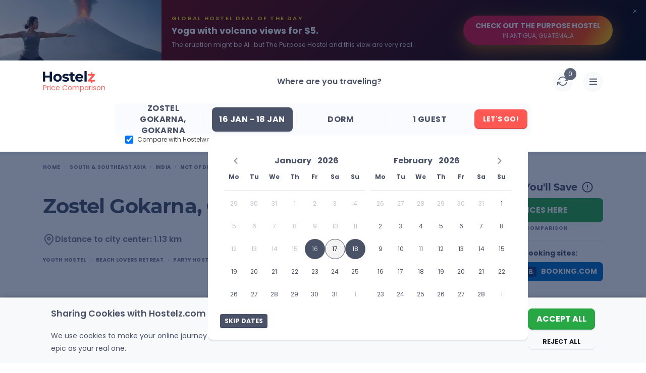

--- FILE ---
content_type: text/html; charset=UTF-8
request_url: https://www.hostelz.com/hostel/320658-Zostel-Gokarna
body_size: 186842
content:
<!DOCTYPE html>
<html lang="en">
<head>
    <meta charset="utf-8">
    <meta name="viewport" content="width=device-width, initial-scale=1">

    
    <link id="favicon" rel="shortcut icon" href="/favicon.ico">
    <link id="favicon32" rel="icon" type="image/png" sizes="32x32" href="/favicon-32x32.png">
    <link id="favicon16" rel="icon" type="image/png" sizes="16x16" href="/favicon-16x16.png">
    <link id="appleTouch120" rel="apple-touch-icon" sizes="120x120" href="/apple-icon-120x120.png"> 
    <link id="appleTouch152" rel="apple-touch-icon" sizes="152x152" href="/apple-icon-152x152.png">
    <link id="appleTouch180" rel="apple-touch-icon" sizes="180x180" href="/apple-touch-icon.png">
    <link id="maskIcon" rel="mask-icon" href="/safari-pinned-tab.svg" color="#ff6059">

    <meta name="apple-mobile-web-app-title" content="Hostelz">
    <meta name="application-name" content="Hostelz">
    <meta name="msapplication-TileColor" content="#ff6059">
    <meta name="theme-color" content="#ffffff">

            <!-- Google Tag Manager -->
        <script>(function(w,d,s,l,i){w[l]=w[l]||[];w[l].push({'gtm.start':
                        new Date().getTime(),event:'gtm.js'});var f=d.getElementsByTagName(s)[0],
                    j=d.createElement(s),dl=l!='dataLayer'?'&l='+l:'';j.async=true;j.src=
                    'https://www.googletagmanager.com/gtm.js?id='+i+dl;f.parentNode.insertBefore(j,f);
            })(window,document,'script','dataLayer','GTM-PRVM5HX');</script>
        <!-- End Google Tag Manager -->
    
    <script type="text/javascript">const Ziggy={"url":"https:\/\/www.hostelz.com","port":null,"defaults":{},"routes":{"images":{"uri":"images\/{path}","methods":["GET","HEAD"],"wheres":{"path":".*"},"parameters":["path"]},"searchAutocomplete":{"uri":"search-autocomplete","methods":["GET","HEAD"]},"track-filter-usage":{"uri":"track-filter-usage","methods":["POST"],"domain":"www.hostelz.com"},"home":{"uri":"\/","methods":["GET","POST","HEAD"],"domain":"www.hostelz.com"},"allContinents":{"uri":"hostels-in","methods":["GET","HEAD"],"domain":"www.hostelz.com"},"cityMarkerPoints":{"uri":"city-marker","methods":["GET","HEAD"],"domain":"www.hostelz.com"},"comparison":{"uri":"compare","methods":["GET","HEAD"],"domain":"www.hostelz.com"},"articles":{"uri":"articles\/{slug?}","methods":["GET","HEAD"],"domain":"www.hostelz.com","parameters":["slug"]},"howCompareHostelPrices":{"uri":"how-to-compare-hostel-prices-hostelz","methods":["GET","HEAD"],"domain":"www.hostelz.com"},"comparingOTAs":{"uri":"hostelworld-vs-booking-vs-hostelz-best-hostel-website-comparison","methods":["GET","HEAD"],"domain":"www.hostelz.com"},"comparingTravelInsurances":{"uri":"safetywing-vs-heymondo-best-travel-insurance-comparison","methods":["GET","HEAD"],"domain":"www.hostelz.com"},"contact-us":{"uri":"contact\/{reason?}\/{contactType?}","methods":["GET","HEAD"],"domain":"www.hostelz.com","parameters":["reason","contactType"]},"wishlist:index":{"uri":"wishlists","methods":["GET","HEAD"],"domain":"www.hostelz.com"},"loginShow":{"uri":"login","methods":["GET","HEAD"],"domain":"www.hostelz.com"},"loginCreate":{"uri":"login","methods":["POST"],"domain":"www.hostelz.com"},"logout":{"uri":"logout","methods":["GET","HEAD"],"domain":"www.hostelz.com"},"signupShow":{"uri":"signup","methods":["GET","HEAD"],"domain":"www.hostelz.com"},"signupSendEmail":{"uri":"signup","methods":["POST"],"domain":"www.hostelz.com"},"signupHandleEmailVerification":{"uri":"signup\/emailVerification\/{emailVerificationToken}","methods":["POST"],"domain":"www.hostelz.com","parameters":["emailVerificationToken"]},"listingCorrection":{"uri":"listing-correction\/{listingID}","methods":["GET","HEAD","POST","PUT","PATCH","DELETE","OPTIONS"],"domain":"www.hostelz.com","parameters":["listingID"]},"submitRating":{"uri":"submit-rating\/{listing}","methods":["POST"],"domain":"www.hostelz.com","parameters":["listing"],"bindings":{"listing":"id"}},"verifyRatingCreate":{"uri":"verify-rating\/{rating}","methods":["POST"],"domain":"www.hostelz.com","parameters":["rating"],"bindings":{"rating":"id"}},"afterBookingRatingCreate":{"uri":"booking-rating\/{booking}\/{verificationCode}","methods":["POST"],"domain":"www.hostelz.com","parameters":["booking","verificationCode"],"bindings":{"booking":"id"}},"submitNewListing":{"uri":"new-listing","methods":["GET","HEAD","POST","PUT","PATCH","DELETE","OPTIONS"],"domain":"secure.hostelz.com"},"user:menu":{"uri":"user","methods":["GET","HEAD","POST","PUT","PATCH","DELETE","OPTIONS"],"domain":"secure.hostelz.com"},"user:settings":{"uri":"user\/settings\/{userAction}","methods":["GET","HEAD","POST","PUT","PATCH","DELETE","OPTIONS"],"domain":"secure.hostelz.com","parameters":["userAction"]},"change-language":{"uri":"lang\/{langCode}","methods":["GET","HEAD"],"parameters":["langCode"]}}};!function(t,r){"object"==typeof exports&&"undefined"!=typeof module?module.exports=r():"function"==typeof define&&define.amd?define(r):(t||self).route=r()}(this,function(){function t(t,r){for(var n=0;n<r.length;n++){var e=r[n];e.enumerable=e.enumerable||!1,e.configurable=!0,"value"in e&&(e.writable=!0),Object.defineProperty(t,u(e.key),e)}}function r(r,n,e){return n&&t(r.prototype,n),e&&t(r,e),Object.defineProperty(r,"prototype",{writable:!1}),r}function n(){return n=Object.assign?Object.assign.bind():function(t){for(var r=1;r<arguments.length;r++){var n=arguments[r];for(var e in n)({}).hasOwnProperty.call(n,e)&&(t[e]=n[e])}return t},n.apply(null,arguments)}function e(t){return e=Object.setPrototypeOf?Object.getPrototypeOf.bind():function(t){return t.__proto__||Object.getPrototypeOf(t)},e(t)}function o(){try{var t=!Boolean.prototype.valueOf.call(Reflect.construct(Boolean,[],function(){}))}catch(t){}return(o=function(){return!!t})()}function i(t,r){return i=Object.setPrototypeOf?Object.setPrototypeOf.bind():function(t,r){return t.__proto__=r,t},i(t,r)}function u(t){var r=function(t){if("object"!=typeof t||!t)return t;var r=t[Symbol.toPrimitive];if(void 0!==r){var n=r.call(t,"string");if("object"!=typeof n)return n;throw new TypeError("@@toPrimitive must return a primitive value.")}return String(t)}(t);return"symbol"==typeof r?r:r+""}function f(t){var r="function"==typeof Map?new Map:void 0;return f=function(t){if(null===t||!function(t){try{return-1!==Function.toString.call(t).indexOf("[native code]")}catch(r){return"function"==typeof t}}(t))return t;if("function"!=typeof t)throw new TypeError("Super expression must either be null or a function");if(void 0!==r){if(r.has(t))return r.get(t);r.set(t,n)}function n(){return function(t,r,n){if(o())return Reflect.construct.apply(null,arguments);var e=[null];e.push.apply(e,r);var u=new(t.bind.apply(t,e));return n&&i(u,n.prototype),u}(t,arguments,e(this).constructor)}return n.prototype=Object.create(t.prototype,{constructor:{value:n,enumerable:!1,writable:!0,configurable:!0}}),i(n,t)},f(t)}var a=String.prototype.replace,c=/%20/g,l="RFC3986",s={default:l,formatters:{RFC1738:function(t){return a.call(t,c,"+")},RFC3986:function(t){return String(t)}},RFC1738:"RFC1738",RFC3986:l},v=Object.prototype.hasOwnProperty,p=Array.isArray,y=function(){for(var t=[],r=0;r<256;++r)t.push("%"+((r<16?"0":"")+r.toString(16)).toUpperCase());return t}(),d=function(t,r){for(var n=r&&r.plainObjects?Object.create(null):{},e=0;e<t.length;++e)void 0!==t[e]&&(n[e]=t[e]);return n},b={arrayToObject:d,assign:function(t,r){return Object.keys(r).reduce(function(t,n){return t[n]=r[n],t},t)},combine:function(t,r){return[].concat(t,r)},compact:function(t){for(var r=[{obj:{o:t},prop:"o"}],n=[],e=0;e<r.length;++e)for(var o=r[e],i=o.obj[o.prop],u=Object.keys(i),f=0;f<u.length;++f){var a=u[f],c=i[a];"object"==typeof c&&null!==c&&-1===n.indexOf(c)&&(r.push({obj:i,prop:a}),n.push(c))}return function(t){for(;t.length>1;){var r=t.pop(),n=r.obj[r.prop];if(p(n)){for(var e=[],o=0;o<n.length;++o)void 0!==n[o]&&e.push(n[o]);r.obj[r.prop]=e}}}(r),t},decode:function(t,r,n){var e=t.replace(/\+/g," ");if("iso-8859-1"===n)return e.replace(/%[0-9a-f]{2}/gi,unescape);try{return decodeURIComponent(e)}catch(t){return e}},encode:function(t,r,n,e,o){if(0===t.length)return t;var i=t;if("symbol"==typeof t?i=Symbol.prototype.toString.call(t):"string"!=typeof t&&(i=String(t)),"iso-8859-1"===n)return escape(i).replace(/%u[0-9a-f]{4}/gi,function(t){return"%26%23"+parseInt(t.slice(2),16)+"%3B"});for(var u="",f=0;f<i.length;++f){var a=i.charCodeAt(f);45===a||46===a||95===a||126===a||a>=48&&a<=57||a>=65&&a<=90||a>=97&&a<=122||o===s.RFC1738&&(40===a||41===a)?u+=i.charAt(f):a<128?u+=y[a]:a<2048?u+=y[192|a>>6]+y[128|63&a]:a<55296||a>=57344?u+=y[224|a>>12]+y[128|a>>6&63]+y[128|63&a]:(a=65536+((1023&a)<<10|1023&i.charCodeAt(f+=1)),u+=y[240|a>>18]+y[128|a>>12&63]+y[128|a>>6&63]+y[128|63&a])}return u},isBuffer:function(t){return!(!t||"object"!=typeof t||!(t.constructor&&t.constructor.isBuffer&&t.constructor.isBuffer(t)))},isRegExp:function(t){return"[object RegExp]"===Object.prototype.toString.call(t)},maybeMap:function(t,r){if(p(t)){for(var n=[],e=0;e<t.length;e+=1)n.push(r(t[e]));return n}return r(t)},merge:function t(r,n,e){if(!n)return r;if("object"!=typeof n){if(p(r))r.push(n);else{if(!r||"object"!=typeof r)return[r,n];(e&&(e.plainObjects||e.allowPrototypes)||!v.call(Object.prototype,n))&&(r[n]=!0)}return r}if(!r||"object"!=typeof r)return[r].concat(n);var o=r;return p(r)&&!p(n)&&(o=d(r,e)),p(r)&&p(n)?(n.forEach(function(n,o){if(v.call(r,o)){var i=r[o];i&&"object"==typeof i&&n&&"object"==typeof n?r[o]=t(i,n,e):r.push(n)}else r[o]=n}),r):Object.keys(n).reduce(function(r,o){var i=n[o];return r[o]=v.call(r,o)?t(r[o],i,e):i,r},o)}},h=Object.prototype.hasOwnProperty,g={brackets:function(t){return t+"[]"},comma:"comma",indices:function(t,r){return t+"["+r+"]"},repeat:function(t){return t}},m=Array.isArray,j=String.prototype.split,w=Array.prototype.push,O=function(t,r){w.apply(t,m(r)?r:[r])},E=Date.prototype.toISOString,R=s.default,S={addQueryPrefix:!1,allowDots:!1,charset:"utf-8",charsetSentinel:!1,delimiter:"&",encode:!0,encoder:b.encode,encodeValuesOnly:!1,format:R,formatter:s.formatters[R],indices:!1,serializeDate:function(t){return E.call(t)},skipNulls:!1,strictNullHandling:!1},k=function t(r,n,e,o,i,u,f,a,c,l,s,v,p,y){var d,h=r;if("function"==typeof f?h=f(n,h):h instanceof Date?h=l(h):"comma"===e&&m(h)&&(h=b.maybeMap(h,function(t){return t instanceof Date?l(t):t})),null===h){if(o)return u&&!p?u(n,S.encoder,y,"key",s):n;h=""}if("string"==typeof(d=h)||"number"==typeof d||"boolean"==typeof d||"symbol"==typeof d||"bigint"==typeof d||b.isBuffer(h)){if(u){var g=p?n:u(n,S.encoder,y,"key",s);if("comma"===e&&p){for(var w=j.call(String(h),","),E="",R=0;R<w.length;++R)E+=(0===R?"":",")+v(u(w[R],S.encoder,y,"value",s));return[v(g)+"="+E]}return[v(g)+"="+v(u(h,S.encoder,y,"value",s))]}return[v(n)+"="+v(String(h))]}var k,T=[];if(void 0===h)return T;if("comma"===e&&m(h))k=[{value:h.length>0?h.join(",")||null:void 0}];else if(m(f))k=f;else{var $=Object.keys(h);k=a?$.sort(a):$}for(var x=0;x<k.length;++x){var N=k[x],C="object"==typeof N&&void 0!==N.value?N.value:h[N];if(!i||null!==C){var A=m(h)?"function"==typeof e?e(n,N):n:n+(c?"."+N:"["+N+"]");O(T,t(C,A,e,o,i,u,f,a,c,l,s,v,p,y))}}return T},T=Object.prototype.hasOwnProperty,$=Array.isArray,x={allowDots:!1,allowPrototypes:!1,arrayLimit:20,charset:"utf-8",charsetSentinel:!1,comma:!1,decoder:b.decode,delimiter:"&",depth:5,ignoreQueryPrefix:!1,interpretNumericEntities:!1,parameterLimit:1e3,parseArrays:!0,plainObjects:!1,strictNullHandling:!1},N=function(t){return t.replace(/&#(\d+);/g,function(t,r){return String.fromCharCode(parseInt(r,10))})},C=function(t,r){return t&&"string"==typeof t&&r.comma&&t.indexOf(",")>-1?t.split(","):t},A=function(t,r,n,e){if(t){var o=n.allowDots?t.replace(/\.([^.[]+)/g,"[$1]"):t,i=/(\[[^[\]]*])/g,u=n.depth>0&&/(\[[^[\]]*])/.exec(o),f=u?o.slice(0,u.index):o,a=[];if(f){if(!n.plainObjects&&T.call(Object.prototype,f)&&!n.allowPrototypes)return;a.push(f)}for(var c=0;n.depth>0&&null!==(u=i.exec(o))&&c<n.depth;){if(c+=1,!n.plainObjects&&T.call(Object.prototype,u[1].slice(1,-1))&&!n.allowPrototypes)return;a.push(u[1])}return u&&a.push("["+o.slice(u.index)+"]"),function(t,r,n,e){for(var o=e?r:C(r,n),i=t.length-1;i>=0;--i){var u,f=t[i];if("[]"===f&&n.parseArrays)u=[].concat(o);else{u=n.plainObjects?Object.create(null):{};var a="["===f.charAt(0)&&"]"===f.charAt(f.length-1)?f.slice(1,-1):f,c=parseInt(a,10);n.parseArrays||""!==a?!isNaN(c)&&f!==a&&String(c)===a&&c>=0&&n.parseArrays&&c<=n.arrayLimit?(u=[])[c]=o:"__proto__"!==a&&(u[a]=o):u={0:o}}o=u}return o}(a,r,n,e)}},D=function(t,r){var n=function(t){if(!t)return x;if(null!=t.decoder&&"function"!=typeof t.decoder)throw new TypeError("Decoder has to be a function.");if(void 0!==t.charset&&"utf-8"!==t.charset&&"iso-8859-1"!==t.charset)throw new TypeError("The charset option must be either utf-8, iso-8859-1, or undefined");return{allowDots:void 0===t.allowDots?x.allowDots:!!t.allowDots,allowPrototypes:"boolean"==typeof t.allowPrototypes?t.allowPrototypes:x.allowPrototypes,arrayLimit:"number"==typeof t.arrayLimit?t.arrayLimit:x.arrayLimit,charset:void 0===t.charset?x.charset:t.charset,charsetSentinel:"boolean"==typeof t.charsetSentinel?t.charsetSentinel:x.charsetSentinel,comma:"boolean"==typeof t.comma?t.comma:x.comma,decoder:"function"==typeof t.decoder?t.decoder:x.decoder,delimiter:"string"==typeof t.delimiter||b.isRegExp(t.delimiter)?t.delimiter:x.delimiter,depth:"number"==typeof t.depth||!1===t.depth?+t.depth:x.depth,ignoreQueryPrefix:!0===t.ignoreQueryPrefix,interpretNumericEntities:"boolean"==typeof t.interpretNumericEntities?t.interpretNumericEntities:x.interpretNumericEntities,parameterLimit:"number"==typeof t.parameterLimit?t.parameterLimit:x.parameterLimit,parseArrays:!1!==t.parseArrays,plainObjects:"boolean"==typeof t.plainObjects?t.plainObjects:x.plainObjects,strictNullHandling:"boolean"==typeof t.strictNullHandling?t.strictNullHandling:x.strictNullHandling}}(r);if(""===t||null==t)return n.plainObjects?Object.create(null):{};for(var e="string"==typeof t?function(t,r){var n,e={},o=(r.ignoreQueryPrefix?t.replace(/^\?/,""):t).split(r.delimiter,Infinity===r.parameterLimit?void 0:r.parameterLimit),i=-1,u=r.charset;if(r.charsetSentinel)for(n=0;n<o.length;++n)0===o[n].indexOf("utf8=")&&("utf8=%E2%9C%93"===o[n]?u="utf-8":"utf8=%26%2310003%3B"===o[n]&&(u="iso-8859-1"),i=n,n=o.length);for(n=0;n<o.length;++n)if(n!==i){var f,a,c=o[n],l=c.indexOf("]="),s=-1===l?c.indexOf("="):l+1;-1===s?(f=r.decoder(c,x.decoder,u,"key"),a=r.strictNullHandling?null:""):(f=r.decoder(c.slice(0,s),x.decoder,u,"key"),a=b.maybeMap(C(c.slice(s+1),r),function(t){return r.decoder(t,x.decoder,u,"value")})),a&&r.interpretNumericEntities&&"iso-8859-1"===u&&(a=N(a)),c.indexOf("[]=")>-1&&(a=$(a)?[a]:a),e[f]=T.call(e,f)?b.combine(e[f],a):a}return e}(t,n):t,o=n.plainObjects?Object.create(null):{},i=Object.keys(e),u=0;u<i.length;++u){var f=i[u],a=A(f,e[f],n,"string"==typeof t);o=b.merge(o,a,n)}return b.compact(o)},P=/*#__PURE__*/function(){function t(t,r,n){var e,o;this.name=t,this.definition=r,this.bindings=null!=(e=r.bindings)?e:{},this.wheres=null!=(o=r.wheres)?o:{},this.config=n}var n=t.prototype;return n.matchesUrl=function(t){var r,n=this;if(!this.definition.methods.includes("GET"))return!1;var e=this.template.replace(/[.*+$()[\]]/g,"\\$&").replace(/(\/?){([^}?]*)(\??)}/g,function(t,r,e,o){var i,u="(?<"+e+">"+((null==(i=n.wheres[e])?void 0:i.replace(/(^\^)|(\$$)/g,""))||"[^/?]+")+")";return o?"("+r+u+")?":""+r+u}).replace(/^\w+:\/\//,""),o=t.replace(/^\w+:\/\//,"").split("?"),i=o[0],u=o[1],f=null!=(r=new RegExp("^"+e+"/?$").exec(i))?r:new RegExp("^"+e+"/?$").exec(decodeURI(i));if(f){for(var a in f.groups)f.groups[a]="string"==typeof f.groups[a]?decodeURIComponent(f.groups[a]):f.groups[a];return{params:f.groups,query:D(u)}}return!1},n.compile=function(t){var r=this;return this.parameterSegments.length?this.template.replace(/{([^}?]+)(\??)}/g,function(n,e,o){var i,u;if(!o&&[null,void 0].includes(t[e]))throw new Error("Ziggy error: '"+e+"' parameter is required for route '"+r.name+"'.");if(r.wheres[e]&&!new RegExp("^"+(o?"("+r.wheres[e]+")?":r.wheres[e])+"$").test(null!=(u=t[e])?u:""))throw new Error("Ziggy error: '"+e+"' parameter '"+t[e]+"' does not match required format '"+r.wheres[e]+"' for route '"+r.name+"'.");return encodeURI(null!=(i=t[e])?i:"").replace(/%7C/g,"|").replace(/%25/g,"%").replace(/\$/g,"%24")}).replace(this.config.absolute?/(\.[^/]+?)(\/\/)/:/(^)(\/\/)/,"$1/").replace(/\/+$/,""):this.template},r(t,[{key:"template",get:function(){var t=(this.origin+"/"+this.definition.uri).replace(/\/+$/,"");return""===t?"/":t}},{key:"origin",get:function(){return this.config.absolute?this.definition.domain?""+this.config.url.match(/^\w+:\/\//)[0]+this.definition.domain+(this.config.port?":"+this.config.port:""):this.config.url:""}},{key:"parameterSegments",get:function(){var t,r;return null!=(t=null==(r=this.template.match(/{[^}?]+\??}/g))?void 0:r.map(function(t){return{name:t.replace(/{|\??}/g,""),required:!/\?}$/.test(t)}}))?t:[]}}])}(),F=/*#__PURE__*/function(t){function e(r,e,o,i){var u;if(void 0===o&&(o=!0),(u=t.call(this)||this).t=null!=i?i:"undefined"!=typeof Ziggy?Ziggy:null==globalThis?void 0:globalThis.Ziggy,u.t=n({},u.t,{absolute:o}),r){if(!u.t.routes[r])throw new Error("Ziggy error: route '"+r+"' is not in the route list.");u.i=new P(r,u.t.routes[r],u.t),u.u=u.l(e)}return u}var o,u;u=t,(o=e).prototype=Object.create(u.prototype),o.prototype.constructor=o,i(o,u);var f=e.prototype;return f.toString=function(){var t=this,r=Object.keys(this.u).filter(function(r){return!t.i.parameterSegments.some(function(t){return t.name===r})}).filter(function(t){return"_query"!==t}).reduce(function(r,e){var o;return n({},r,((o={})[e]=t.u[e],o))},{});return this.i.compile(this.u)+function(t,r){var n,e=t,o=function(t){if(!t)return S;if(null!=t.encoder&&"function"!=typeof t.encoder)throw new TypeError("Encoder has to be a function.");var r=t.charset||S.charset;if(void 0!==t.charset&&"utf-8"!==t.charset&&"iso-8859-1"!==t.charset)throw new TypeError("The charset option must be either utf-8, iso-8859-1, or undefined");var n=s.default;if(void 0!==t.format){if(!h.call(s.formatters,t.format))throw new TypeError("Unknown format option provided.");n=t.format}var e=s.formatters[n],o=S.filter;return("function"==typeof t.filter||m(t.filter))&&(o=t.filter),{addQueryPrefix:"boolean"==typeof t.addQueryPrefix?t.addQueryPrefix:S.addQueryPrefix,allowDots:void 0===t.allowDots?S.allowDots:!!t.allowDots,charset:r,charsetSentinel:"boolean"==typeof t.charsetSentinel?t.charsetSentinel:S.charsetSentinel,delimiter:void 0===t.delimiter?S.delimiter:t.delimiter,encode:"boolean"==typeof t.encode?t.encode:S.encode,encoder:"function"==typeof t.encoder?t.encoder:S.encoder,encodeValuesOnly:"boolean"==typeof t.encodeValuesOnly?t.encodeValuesOnly:S.encodeValuesOnly,filter:o,format:n,formatter:e,serializeDate:"function"==typeof t.serializeDate?t.serializeDate:S.serializeDate,skipNulls:"boolean"==typeof t.skipNulls?t.skipNulls:S.skipNulls,sort:"function"==typeof t.sort?t.sort:null,strictNullHandling:"boolean"==typeof t.strictNullHandling?t.strictNullHandling:S.strictNullHandling}}(r);"function"==typeof o.filter?e=(0,o.filter)("",e):m(o.filter)&&(n=o.filter);var i=[];if("object"!=typeof e||null===e)return"";var u=g[r&&r.arrayFormat in g?r.arrayFormat:r&&"indices"in r?r.indices?"indices":"repeat":"indices"];n||(n=Object.keys(e)),o.sort&&n.sort(o.sort);for(var f=0;f<n.length;++f){var a=n[f];o.skipNulls&&null===e[a]||O(i,k(e[a],a,u,o.strictNullHandling,o.skipNulls,o.encode?o.encoder:null,o.filter,o.sort,o.allowDots,o.serializeDate,o.format,o.formatter,o.encodeValuesOnly,o.charset))}var c=i.join(o.delimiter),l=!0===o.addQueryPrefix?"?":"";return o.charsetSentinel&&(l+="iso-8859-1"===o.charset?"utf8=%26%2310003%3B&":"utf8=%E2%9C%93&"),c.length>0?l+c:""}(n({},r,this.u._query),{addQueryPrefix:!0,arrayFormat:"indices",encodeValuesOnly:!0,skipNulls:!0,encoder:function(t,r){return"boolean"==typeof t?Number(t):r(t)}})},f.v=function(t){var r=this;t?this.t.absolute&&t.startsWith("/")&&(t=this.p().host+t):t=this.h();var e={},o=Object.entries(this.t.routes).find(function(n){return e=new P(n[0],n[1],r.t).matchesUrl(t)})||[void 0,void 0];return n({name:o[0]},e,{route:o[1]})},f.h=function(){var t=this.p(),r=t.pathname,n=t.search;return(this.t.absolute?t.host+r:r.replace(this.t.url.replace(/^\w*:\/\/[^/]+/,""),"").replace(/^\/+/,"/"))+n},f.current=function(t,r){var e=this.v(),o=e.name,i=e.params,u=e.query,f=e.route;if(!t)return o;var a=new RegExp("^"+t.replace(/\./g,"\\.").replace(/\*/g,".*")+"$").test(o);if([null,void 0].includes(r)||!a)return a;var c=new P(o,f,this.t);r=this.l(r,c);var l=n({},i,u);if(Object.values(r).every(function(t){return!t})&&!Object.values(l).some(function(t){return void 0!==t}))return!0;var s=function(t,r){return Object.entries(t).every(function(t){var n=t[0],e=t[1];return Array.isArray(e)&&Array.isArray(r[n])?e.every(function(t){return r[n].includes(t)}):"object"==typeof e&&"object"==typeof r[n]&&null!==e&&null!==r[n]?s(e,r[n]):r[n]==e})};return s(r,l)},f.p=function(){var t,r,n,e,o,i,u="undefined"!=typeof window?window.location:{},f=u.host,a=u.pathname,c=u.search;return{host:null!=(t=null==(r=this.t.location)?void 0:r.host)?t:void 0===f?"":f,pathname:null!=(n=null==(e=this.t.location)?void 0:e.pathname)?n:void 0===a?"":a,search:null!=(o=null==(i=this.t.location)?void 0:i.search)?o:void 0===c?"":c}},f.has=function(t){return this.t.routes.hasOwnProperty(t)},f.l=function(t,r){var e=this;void 0===t&&(t={}),void 0===r&&(r=this.i),null!=t||(t={}),t=["string","number"].includes(typeof t)?[t]:t;var o=r.parameterSegments.filter(function(t){return!e.t.defaults[t.name]});if(Array.isArray(t))t=t.reduce(function(t,r,e){var i,u;return n({},t,o[e]?((i={})[o[e].name]=r,i):"object"==typeof r?r:((u={})[r]="",u))},{});else if(1===o.length&&!t[o[0].name]&&(t.hasOwnProperty(Object.values(r.bindings)[0])||t.hasOwnProperty("id"))){var i;(i={})[o[0].name]=t,t=i}return n({},this.m(r),this.j(t,r))},f.m=function(t){var r=this;return t.parameterSegments.filter(function(t){return r.t.defaults[t.name]}).reduce(function(t,e,o){var i,u=e.name;return n({},t,((i={})[u]=r.t.defaults[u],i))},{})},f.j=function(t,r){var e=r.bindings,o=r.parameterSegments;return Object.entries(t).reduce(function(t,r){var i,u,f=r[0],a=r[1];if(!a||"object"!=typeof a||Array.isArray(a)||!o.some(function(t){return t.name===f}))return n({},t,((u={})[f]=a,u));if(!a.hasOwnProperty(e[f])){if(!a.hasOwnProperty("id"))throw new Error("Ziggy error: object passed as '"+f+"' parameter is missing route model binding key '"+e[f]+"'.");e[f]="id"}return n({},t,((i={})[f]=a[e[f]],i))},{})},f.valueOf=function(){return this.toString()},r(e,[{key:"params",get:function(){var t=this.v();return n({},t.params,t.query)}},{key:"routeParams",get:function(){return this.v().params}},{key:"queryParams",get:function(){return this.v().query}}])}(/*#__PURE__*/f(String));return function(t,r,n,e){var o=new F(t,r,n,e);return t?o.toString():o}});
</script>    <link rel="preload" as="style" href="https://www.hostelz.com/build/assets/TheHeader-Bmuytr8a.css" /><link rel="preload" as="style" href="https://www.hostelz.com/build/assets/_colors-U23BKT3k.css" /><link rel="preload" as="style" href="https://www.hostelz.com/build/assets/TheBreadcrumbs-ChsETfCG.css" /><link rel="preload" as="style" href="https://www.hostelz.com/build/assets/ListingTop-DmpUT4pk.css" /><link rel="preload" as="style" href="https://www.hostelz.com/build/assets/swiper-Be9b3THL.css" /><link rel="preload" as="style" href="https://www.hostelz.com/build/assets/ListingBottom-Codim2kh.css" /><link rel="preload" as="style" href="https://www.hostelz.com/build/assets/ListingTabs-DKqCbMB9.css" /><link rel="preload" as="style" href="https://www.hostelz.com/build/assets/FacilitiesAndAmenitiesTab-CN_cn-qs.css" /><link rel="preload" as="style" href="https://www.hostelz.com/build/assets/ReviewsTab-CMWU-TZq.css" /><link rel="preload" as="style" href="https://www.hostelz.com/build/assets/DescriptionTab-CozU6e3O.css" /><link rel="preload" as="style" href="https://www.hostelz.com/build/assets/MapTab-2ea92N4o.css" /><link rel="preload" as="style" href="https://www.hostelz.com/build/assets/ComparePricesTab-DphsgfE9.css" /><link rel="preload" as="style" href="https://www.hostelz.com/build/assets/TheToast-BI-QdxsW.css" /><link rel="preload" as="style" href="https://www.hostelz.com/build/assets/BannerSignup-DSgTIUq3.css" /><link rel="preload" as="style" href="https://www.hostelz.com/build/assets/SearchCounter-BqsUgSdC.css" /><link rel="preload" as="style" href="https://www.hostelz.com/build/assets/AutocompleteSuggestions-31rpHZhc.css" /><link rel="preload" as="style" href="https://www.hostelz.com/build/assets/AgeRangesSelect-woI6Az6Y.css" /><link rel="preload" as="style" href="https://www.hostelz.com/build/assets/AppModal-BROiuhod.css" /><link rel="preload" as="style" href="https://www.hostelz.com/build/assets/ListingSwiper-BSy5h_pk.css" /><link rel="preload" as="style" href="https://www.hostelz.com/build/assets/pagination-BcomKzf1.css" /><link rel="preload" as="style" href="https://www.hostelz.com/build/assets/ListingModalContent-DdyYZgt_.css" /><link rel="preload" as="style" href="https://www.hostelz.com/build/assets/ReviewItem-DJLUGNAd.css" /><link rel="preload" as="style" href="https://www.hostelz.com/build/assets/ListingList-B84U-G6E.css" /><link rel="preload" as="style" href="https://www.hostelz.com/build/assets/ComparisonIcon-cdbkDWhG.css" /><link rel="preload" as="style" href="https://www.hostelz.com/build/assets/TwoFieldsLoginModalContent-D_8EIFl3.css" /><link rel="preload" as="style" href="https://www.hostelz.com/build/assets/TwoFieldsLoginForm-DQEwqzoj.css" /><link rel="preload" as="style" href="https://www.hostelz.com/build/assets/TheTooltip-DJ9vgXtf.css" /><link rel="preload" as="style" href="https://www.hostelz.com/build/assets/SpecialGuides-Bjmc0Gjj.css" /><link rel="preload" as="style" href="https://www.hostelz.com/build/assets/ToggleSection-DLB_ru9E.css" /><link rel="preload" as="style" href="https://www.hostelz.com/build/assets/TheAccordionArrows-lAvpWrkF.css" /><link rel="preload" as="style" href="https://www.hostelz.com/build/assets/ToggleElement-8ERQUPOr.css" /><link rel="preload" as="style" href="https://www.hostelz.com/build/assets/SignupSidebar-zJBt-5-g.css" /><link rel="preload" as="style" href="https://www.hostelz.com/build/assets/HiddenGemz-BopOST08.css" /><link rel="preload" as="style" href="https://www.hostelz.com/build/assets/TheImageWebpThumb-D0TLM8M3.css" /><link rel="preload" as="style" href="https://www.hostelz.com/build/assets/OneFieldSignUpForm-B_ZSL8bY.css" /><link rel="preload" as="style" href="https://www.hostelz.com/build/assets/RatingReviews-CB0Da2c_.css" /><link rel="preload" as="style" href="https://www.hostelz.com/build/assets/DescriptionTabModalContent-mtNzx1SI.css" /><link rel="preload" as="style" href="https://www.hostelz.com/build/assets/ComparePriceCard-uwUbRRaJ.css" /><link rel="preload" as="style" href="https://www.hostelz.com/build/assets/HostelsListItemSlider-K6ipR1D8.css" /><link rel="preload" as="style" href="https://www.hostelz.com/build/assets/TheLoading-aF5EMhTs.css" /><link rel="preload" as="style" href="https://www.hostelz.com/build/assets/MaxNightBanner-BRQaerBO.css" /><link rel="modulepreload" as="script" href="https://www.hostelz.com/build/assets/app-CkHm6P0V.js" /><link rel="modulepreload" as="script" href="https://www.hostelz.com/build/assets/TheListing-BKdY-sBJ.js" /><link rel="modulepreload" as="script" href="https://www.hostelz.com/build/assets/TheHeader-CdmwVwv0.js" /><link rel="modulepreload" as="script" href="https://www.hostelz.com/build/assets/TheBreadcrumbs-CGFfeLsn.js" /><link rel="modulepreload" as="script" href="https://www.hostelz.com/build/assets/ListingTop-CqW557Sm.js" /><link rel="modulepreload" as="script" href="https://www.hostelz.com/build/assets/ListingBottom-C6q6Rrr-.js" /><link rel="modulepreload" as="script" href="https://www.hostelz.com/build/assets/ListingTabs-BMEpoE6F.js" /><link rel="modulepreload" as="script" href="https://www.hostelz.com/build/assets/FacilitiesAndAmenitiesTab-CSBn8r3l.js" /><link rel="modulepreload" as="script" href="https://www.hostelz.com/build/assets/listingTabsLogic-DwF8CCUg.js" /><link rel="modulepreload" as="script" href="https://www.hostelz.com/build/assets/header-CevYFzog.js" /><link rel="modulepreload" as="script" href="https://www.hostelz.com/build/assets/ReviewsTab-G5nva8DN.js" /><link rel="modulepreload" as="script" href="https://www.hostelz.com/build/assets/DescriptionTab-73qTt2M8.js" /><link rel="modulepreload" as="script" href="https://www.hostelz.com/build/assets/MapTab-C-FwxPWz.js" /><link rel="modulepreload" as="script" href="https://www.hostelz.com/build/assets/map-Daf1vibR.js" /><link rel="modulepreload" as="script" href="https://www.hostelz.com/build/assets/ComparePricesTab-DSH5KCXs.js" /><link rel="modulepreload" as="script" href="https://www.hostelz.com/build/assets/authorization-CP9UcMIF.js" /><link rel="modulepreload" as="script" href="https://www.hostelz.com/build/assets/toastLogic-Bhj7z7Va.js" /><link rel="modulepreload" as="script" href="https://www.hostelz.com/build/assets/PageEditLink.vue_vue_type_script_setup_true_lang-C1DBL0jf.js" /><link rel="modulepreload" as="script" href="https://www.hostelz.com/build/assets/listingTabs-D5586jvp.js" /><link rel="modulepreload" as="script" href="https://www.hostelz.com/build/assets/TheToast-EYjvic6t.js" /><link rel="modulepreload" as="script" href="https://www.hostelz.com/build/assets/use-currency-IBn6EMuA.js" /><link rel="modulepreload" as="script" href="https://www.hostelz.com/build/assets/index-C1uHZRbm.js" /><link rel="modulepreload" as="script" href="https://www.hostelz.com/build/assets/bottomBarState-BSQl-bf5.js" /><link rel="modulepreload" as="script" href="https://www.hostelz.com/build/assets/_plugin-vue_export-helper-DlAUqK2U.js" /><link rel="modulepreload" as="script" href="https://www.hostelz.com/build/assets/TheIcon.vue_vue_type_script_setup_true_lang-NEKInYfm.js" /><link rel="modulepreload" as="script" href="https://www.hostelz.com/build/assets/BannerSignup.vue_vue_type_script_setup_true_lang-B357Hv-C.js" /><link rel="modulepreload" as="script" href="https://www.hostelz.com/build/assets/TheSchema.vue_vue_type_script_setup_true_lang-BOA5GSma.js" /><link rel="modulepreload" as="script" href="https://www.hostelz.com/build/assets/index-4qZZoTa5.js" /><link rel="modulepreload" as="script" href="https://www.hostelz.com/build/assets/index-DH8FKRr7.js" /><link rel="modulepreload" as="script" href="https://www.hostelz.com/build/assets/use-comparison-BvTDDSB3.js" /><link rel="modulepreload" as="script" href="https://www.hostelz.com/build/assets/mobile-D78tRwV1.js" /><link rel="modulepreload" as="script" href="https://www.hostelz.com/build/assets/Search-BgKbBEUA.js" /><link rel="modulepreload" as="script" href="https://www.hostelz.com/build/assets/HeaderSearchResultEmitType-BIyYOKDp.js" /><link rel="modulepreload" as="script" href="https://www.hostelz.com/build/assets/dayjs.min-DCk98mxA.js" /><link rel="modulepreload" as="script" href="https://www.hostelz.com/build/assets/SearchCounter.vue_vue_type_script_setup_true_lang-weKdhZ2N.js" /><link rel="modulepreload" as="script" href="https://www.hostelz.com/build/assets/browserInfo-B4v8kR5N.js" /><link rel="modulepreload" as="script" href="https://www.hostelz.com/build/assets/index-B133UjIK.js" /><link rel="modulepreload" as="script" href="https://www.hostelz.com/build/assets/use-location-search-CnP7jO8g.js" /><link rel="modulepreload" as="script" href="https://www.hostelz.com/build/assets/use-listing-search-BdnQwcF3.js" /><link rel="modulepreload" as="script" href="https://www.hostelz.com/build/assets/Filters-CXFO4U-2.js" /><link rel="modulepreload" as="script" href="https://www.hostelz.com/build/assets/AutocompleteSuggestions-DknwNsBT.js" /><link rel="modulepreload" as="script" href="https://www.hostelz.com/build/assets/AgeRangesSelect-qNOcZwsN.js" /><link rel="modulepreload" as="script" href="https://www.hostelz.com/build/assets/AppModal-3pNAu6gk.js" /><link rel="modulepreload" as="script" href="https://www.hostelz.com/build/assets/searchPlaceByCriteria-C2ZoVtFt.js" /><link rel="modulepreload" as="script" href="https://www.hostelz.com/build/assets/TheHeaderLogic-UKJk51qB.js" /><link rel="modulepreload" as="script" href="https://www.hostelz.com/build/assets/use-esc-close-C4hrF62w.js" /><link rel="modulepreload" as="script" href="https://www.hostelz.com/build/assets/use-scroll-_-open-search-nDiktWny.js" /><link rel="modulepreload" as="script" href="https://www.hostelz.com/build/assets/ListingSwiper-inW3wkQD.js" /><link rel="modulepreload" as="script" href="https://www.hostelz.com/build/assets/swiper-vue-VPNI1GCP.js" /><link rel="modulepreload" as="script" href="https://www.hostelz.com/build/assets/pagination-CuPbj_38.js" /><link rel="modulepreload" as="script" href="https://www.hostelz.com/build/assets/ListingModalContent-DGPnh3Nf.js" /><link rel="modulepreload" as="script" href="https://www.hostelz.com/build/assets/ReviewItem-BJJTaHCB.js" /><link rel="modulepreload" as="script" href="https://www.hostelz.com/build/assets/ListingList-BoC51Nm-.js" /><link rel="modulepreload" as="script" href="https://www.hostelz.com/build/assets/ListingListIcon.vue_vue_type_script_setup_true_lang-cm7SKR5C.js" /><link rel="modulepreload" as="script" href="https://www.hostelz.com/build/assets/ComparisonIcon-CfJGnhwX.js" /><link rel="modulepreload" as="script" href="https://www.hostelz.com/build/assets/TwoFieldsLoginModalContent-DpXsXDxt.js" /><link rel="modulepreload" as="script" href="https://www.hostelz.com/build/assets/TwoFieldsLoginForm-lHVjQAhN.js" /><link rel="modulepreload" as="script" href="https://www.hostelz.com/build/assets/TheTooltip-ftmhl7dV.js" /><link rel="modulepreload" as="script" href="https://www.hostelz.com/build/assets/utils-CE3ksX3A.js" /><link rel="modulepreload" as="script" href="https://www.hostelz.com/build/assets/SpecialGuides-Dg6RzBf9.js" /><link rel="modulepreload" as="script" href="https://www.hostelz.com/build/assets/ToggleSection-DXkEppDK.js" /><link rel="modulepreload" as="script" href="https://www.hostelz.com/build/assets/TheAccordionArrows-BoKyS0WJ.js" /><link rel="modulepreload" as="script" href="https://www.hostelz.com/build/assets/ToggleElement-DHBAIeZk.js" /><link rel="modulepreload" as="script" href="https://www.hostelz.com/build/assets/accordionItemsToggle-ZL5o6PoR.js" /><link rel="modulepreload" as="script" href="https://www.hostelz.com/build/assets/SignupSidebar-BQsk3Fnz.js" /><link rel="modulepreload" as="script" href="https://www.hostelz.com/build/assets/HiddenGemz-Any1P6-q.js" /><link rel="modulepreload" as="script" href="https://www.hostelz.com/build/assets/TheImageWebpThumb-T0zh1gL-.js" /><link rel="modulepreload" as="script" href="https://www.hostelz.com/build/assets/OneFieldSignUpForm-l95igXqs.js" /><link rel="modulepreload" as="script" href="https://www.hostelz.com/build/assets/TheCityAds.vue_vue_type_script_setup_true_lang-DtrQq6LV.js" /><link rel="modulepreload" as="script" href="https://www.hostelz.com/build/assets/RatingReviews-C3aMUD4o.js" /><link rel="modulepreload" as="script" href="https://www.hostelz.com/build/assets/DescriptionTabModalContent-CaYujbtF.js" /><link rel="modulepreload" as="script" href="https://www.hostelz.com/build/assets/comparePriceLogic-DuCGY4YA.js" /><link rel="modulepreload" as="script" href="https://www.hostelz.com/build/assets/ComparePriceCard-CKJQl2pi.js" /><link rel="modulepreload" as="script" href="https://www.hostelz.com/build/assets/Providers-rLZ-4nsz.js" /><link rel="modulepreload" as="script" href="https://www.hostelz.com/build/assets/HostelsListItemSlider-BCh02pQ_.js" /><link rel="modulepreload" as="script" href="https://www.hostelz.com/build/assets/TheLoading-ZZ5yoUia.js" /><link rel="modulepreload" as="script" href="https://www.hostelz.com/build/assets/MaxNightBanner-B41DC7H8.js" /><link rel="stylesheet" href="https://www.hostelz.com/build/assets/TheHeader-Bmuytr8a.css" data-navigate-track="reload" /><link rel="stylesheet" href="https://www.hostelz.com/build/assets/_colors-U23BKT3k.css" data-navigate-track="reload" /><link rel="stylesheet" href="https://www.hostelz.com/build/assets/TheBreadcrumbs-ChsETfCG.css" data-navigate-track="reload" /><link rel="stylesheet" href="https://www.hostelz.com/build/assets/ListingTop-DmpUT4pk.css" data-navigate-track="reload" /><link rel="stylesheet" href="https://www.hostelz.com/build/assets/swiper-Be9b3THL.css" data-navigate-track="reload" /><link rel="stylesheet" href="https://www.hostelz.com/build/assets/ListingBottom-Codim2kh.css" data-navigate-track="reload" /><link rel="stylesheet" href="https://www.hostelz.com/build/assets/ListingTabs-DKqCbMB9.css" data-navigate-track="reload" /><link rel="stylesheet" href="https://www.hostelz.com/build/assets/FacilitiesAndAmenitiesTab-CN_cn-qs.css" data-navigate-track="reload" /><link rel="stylesheet" href="https://www.hostelz.com/build/assets/ReviewsTab-CMWU-TZq.css" data-navigate-track="reload" /><link rel="stylesheet" href="https://www.hostelz.com/build/assets/DescriptionTab-CozU6e3O.css" data-navigate-track="reload" /><link rel="stylesheet" href="https://www.hostelz.com/build/assets/MapTab-2ea92N4o.css" data-navigate-track="reload" /><link rel="stylesheet" href="https://www.hostelz.com/build/assets/ComparePricesTab-DphsgfE9.css" data-navigate-track="reload" /><link rel="stylesheet" href="https://www.hostelz.com/build/assets/TheToast-BI-QdxsW.css" data-navigate-track="reload" /><link rel="stylesheet" href="https://www.hostelz.com/build/assets/BannerSignup-DSgTIUq3.css" data-navigate-track="reload" /><link rel="stylesheet" href="https://www.hostelz.com/build/assets/SearchCounter-BqsUgSdC.css" data-navigate-track="reload" /><link rel="stylesheet" href="https://www.hostelz.com/build/assets/AutocompleteSuggestions-31rpHZhc.css" data-navigate-track="reload" /><link rel="stylesheet" href="https://www.hostelz.com/build/assets/AgeRangesSelect-woI6Az6Y.css" data-navigate-track="reload" /><link rel="stylesheet" href="https://www.hostelz.com/build/assets/AppModal-BROiuhod.css" data-navigate-track="reload" /><link rel="stylesheet" href="https://www.hostelz.com/build/assets/ListingSwiper-BSy5h_pk.css" data-navigate-track="reload" /><link rel="stylesheet" href="https://www.hostelz.com/build/assets/pagination-BcomKzf1.css" data-navigate-track="reload" /><link rel="stylesheet" href="https://www.hostelz.com/build/assets/ListingModalContent-DdyYZgt_.css" data-navigate-track="reload" /><link rel="stylesheet" href="https://www.hostelz.com/build/assets/ReviewItem-DJLUGNAd.css" data-navigate-track="reload" /><link rel="stylesheet" href="https://www.hostelz.com/build/assets/ListingList-B84U-G6E.css" data-navigate-track="reload" /><link rel="stylesheet" href="https://www.hostelz.com/build/assets/ComparisonIcon-cdbkDWhG.css" data-navigate-track="reload" /><link rel="stylesheet" href="https://www.hostelz.com/build/assets/TwoFieldsLoginModalContent-D_8EIFl3.css" data-navigate-track="reload" /><link rel="stylesheet" href="https://www.hostelz.com/build/assets/TwoFieldsLoginForm-DQEwqzoj.css" data-navigate-track="reload" /><link rel="stylesheet" href="https://www.hostelz.com/build/assets/TheTooltip-DJ9vgXtf.css" data-navigate-track="reload" /><link rel="stylesheet" href="https://www.hostelz.com/build/assets/SpecialGuides-Bjmc0Gjj.css" data-navigate-track="reload" /><link rel="stylesheet" href="https://www.hostelz.com/build/assets/ToggleSection-DLB_ru9E.css" data-navigate-track="reload" /><link rel="stylesheet" href="https://www.hostelz.com/build/assets/TheAccordionArrows-lAvpWrkF.css" data-navigate-track="reload" /><link rel="stylesheet" href="https://www.hostelz.com/build/assets/ToggleElement-8ERQUPOr.css" data-navigate-track="reload" /><link rel="stylesheet" href="https://www.hostelz.com/build/assets/SignupSidebar-zJBt-5-g.css" data-navigate-track="reload" /><link rel="stylesheet" href="https://www.hostelz.com/build/assets/HiddenGemz-BopOST08.css" data-navigate-track="reload" /><link rel="stylesheet" href="https://www.hostelz.com/build/assets/TheImageWebpThumb-D0TLM8M3.css" data-navigate-track="reload" /><link rel="stylesheet" href="https://www.hostelz.com/build/assets/OneFieldSignUpForm-B_ZSL8bY.css" data-navigate-track="reload" /><link rel="stylesheet" href="https://www.hostelz.com/build/assets/RatingReviews-CB0Da2c_.css" data-navigate-track="reload" /><link rel="stylesheet" href="https://www.hostelz.com/build/assets/DescriptionTabModalContent-mtNzx1SI.css" data-navigate-track="reload" /><link rel="stylesheet" href="https://www.hostelz.com/build/assets/ComparePriceCard-uwUbRRaJ.css" data-navigate-track="reload" /><link rel="stylesheet" href="https://www.hostelz.com/build/assets/HostelsListItemSlider-K6ipR1D8.css" data-navigate-track="reload" /><link rel="stylesheet" href="https://www.hostelz.com/build/assets/TheLoading-aF5EMhTs.css" data-navigate-track="reload" /><link rel="stylesheet" href="https://www.hostelz.com/build/assets/MaxNightBanner-BRQaerBO.css" data-navigate-track="reload" /><script type="module" src="https://www.hostelz.com/build/assets/app-CkHm6P0V.js" data-navigate-track="reload"></script><script type="module" src="https://www.hostelz.com/build/assets/TheListing-BKdY-sBJ.js" data-navigate-track="reload"></script>    <meta property="og:site_name" content="Hostelz" inertia>
<meta property="og:type" content="website" inertia>
<meta name="twitter:card" content="summary" inertia>
<meta name="twitter:site" content="@hostelz" inertia>
<meta name="twitter:creator" content="@hostelz" inertia>
<meta name="p:domain_verify" content="8f16cd1b02fa89aaab4ade1941964b56" inertia>
<meta content="text/html; charset=utf-8" http-equiv="Content-Type" inertia>
<meta name="apple-mobile-web-app-title" content="Hostelz" inertia>
<link rel="manifest" href="/site.webmanifest" inertia>
<meta name="description" content="Genuine Real Reviews of Zostel Gokarna, Gokarna (including video + photos). Price Comparison for Zostel Gokarna with Hostelz.com for a cheaper Reservation (save up to 17%)" inertia>
<meta property="og:title" content="Zostel Gokarna, Gokarna - Is it Worth it? NEW Reviews 2026" inertia>
<meta property="og:description" content="Genuine Real Reviews of Zostel Gokarna, Gokarna (including video + photos). Price Comparison for Zostel Gokarna with Hostelz.com for a cheaper Reservation (save up to 17%)" inertia>
<meta property="og:image" content="https://www.hostelz.com/pics/imported/listings/big/50/3908450.jpg" inertia>
<meta property="og:url" content="https://www.hostelz.com/hostel/320658-Zostel-Gokarna" inertia>
<meta property="og:locale" content="en_US" inertia>
<meta property="og:locale:alternate" content="en_GB" inertia>
<meta property="og:locale:alternate" content="en_AU" inertia>
<meta property="twitter:title" content="Zostel Gokarna, Gokarna - Is it Worth it? NEW Reviews 2026" inertia>
<meta property="twitter:description" content="Genuine Real Reviews of Zostel Gokarna, Gokarna (including video + photos). Price Comparison for Zostel Gokarna with Hostelz.com for a cheaper Reservation (save up to 17%)" inertia>
<link rel="canonical" href="https://www.hostelz.com/hostel/320658-Zostel-Gokarna" inertia>
<link rel="alternate" href="https://www.hostelz.com/en/hostel/320658-Zostel-Gokarna" title="English" hreflang="en" inertia>
<link rel="alternate" href="https://www.hostelz.com/en/hostel/320658-Zostel-Gokarna" title="English" hreflang="x-default" inertia>
<link rel="alternate" href="https://www.hostelz.com/en/hostel/320658-Zostel-Gokarna" title="English (US)" hreflang="en-us" inertia>
<link rel="alternate" href="https://www.hostelz.com/en/hostel/320658-Zostel-Gokarna" title="English (UK)" hreflang="en-gb" inertia>
<link rel="alternate" href="https://www.hostelz.com/en/hostel/320658-Zostel-Gokarna" title="English (AU)" hreflang="en-au" inertia>
<link rel="alternate" href="https://www.hostelz.com/fr/auberge/320658-Zostel-Gokarna" title="French" hreflang="fr" inertia>
<link rel="alternate" href="https://www.hostelz.com/es/hostal/320658-Zostel-Gokarna" title="Spanish" hreflang="es" inertia>
<link rel="alternate" href="https://www.hostelz.com/de/hostel/320658-Zostel-Gokarna" title="German" hreflang="de" inertia>
<script type="application/ld+json" inertia>{
  "@context": "https://schema.org",
  "@type": "Organization",
  "name": "Hostelz.com",
  "alternateName": "Hostelz",
  "brand": "Hostelz.com",
  "description": "Compare the best hostels worldwide with Hostelz.com. We provide comprehensive hostel reviews, ratings, and booking services to help you find the perfect hostels for your travels.",
  "url": "https://www.hostelz.com",
  "logo": "https://www.hostelz.com/images/hostelz-small.png",
  "image": "https://www.hostelz.com/images/hostelz-small.png",
  "sameAs": [
    "https://www.facebook.com/hostelz",
    "https://www.instagram.com/hostelz/",
    "https://twitter.com/hostelz",
    "https://www.tiktok.com/@hostelz",
    "https://www.linkedin.com/company/hostelz",
    "https://youtube.com/@Hostelz",
    "https://www.pinterest.com/hostelz",
    "https://www.crunchbase.com/organization/hostelz"
  ],
  "reviews": [
    {
      "@type": "Review",
      "author": {
        "@type": "Person",
        "name": "Kevin Kelly",
        "url": "https://www.wired.com/author/kevin-kelly/"
      },
      "reviewAspect": "Hostelz Recommendation",
      "reviewBody": "Hostels are a great, often overlooked resource, and Hostelz is your best bet for finding one.",
      "reviewRating": {
        "@type": "Rating",
        "ratingValue": 5,
        "bestRating": 5,
        "worstRating": 1
      },
      "publisher": {
        "@type": "Organization",
        "name": "Wired Magazine",
        "url": "https://www.wired.com/"
      }
    },
    {
      "@type": "Review",
      "author": {
        "@type": "Person",
        "name": "Arthur Frommer",
        "url": "https://www.frommers.com/bio/arthur-frommer"
      },
      "reviewAspect": "Top Hostel Search Engine",
      "reviewBody": "I'm almost certain that Hostelz.com has now moved to the top of the growing pile of hostel search engines.",
      "reviewRating": {
        "@type": "Rating",
        "ratingValue": 5,
        "bestRating": 5,
        "worstRating": 1
      },
      "publisher": {
        "@type": "Organization",
        "name": "Frommers",
        "url": "https://www.frommers.com/"
      }
    },
    {
      "@type": "Review",
      "author": {
        "@type": "Person",
        "name": "Seth Kugel",
        "url": "https://www.nytimes.com/by/seth-kugel"
      },
      "reviewAspect": "User-friendly Search Aggregator",
      "reviewBody": "… worth getting to know Hostelz.com, a search aggregator not unlike Kayak.",
      "reviewRating": {
        "@type": "Rating",
        "ratingValue": 5,
        "bestRating": 5,
        "worstRating": 1
      },
      "publisher": {
        "@type": "Organization",
        "name": "New York Times",
        "url": "https://www.nytimes.com/"
      }
    }
  ]
}</script>
<script type="application/ld+json" inertia>{
  "@context": "https://schema.org",
  "@type": "Hostel",
  "name": "Zostel Gokarna",
  "url": "https://www.hostelz.com/hostel/320658-Zostel-Gokarna",
  "image": "https://www.hostelz.com/pics/imported/listings/webp_thumbnails/50/3908450.webp",
  "telephone": "+919535340446",
  "hasMap": "https://maps.google.com/?q=14.539950,74.314965",
  "address": {
    "@type": "PostalAddress",
    "addressCountry": "India",
    "addressRegion": "NCT of Delhi",
    "addressLocality": "Gokarna",
    "streetAddress": "Kudle Beach Road, Hill Top Gokarna, Karnataka",
    "postalCode": "581326"
  },
  "aggregateRating": {
    "@type": "AggregateRating",
    "ratingValue": 7.6,
    "ratingCount": 179,
    "bestRating": 10
  },
  "priceRange": "$5.485 - $48.94",
  "geo": {
    "@type": "GeoCoordinates",
    "latitude": "14.539950",
    "longitude": "74.314965"
  },
  "amenityFeature": "[\"Bedsheets\",\"Parking\",\"Wi-Fi in Lobby\\/Commons\",\"24 Hour Security\",\"Air Conditioning\",\"Beach\",\"Board Games\",\"Cable TV\",\"Food\\/Restaurant\",\"Gameroom\",\"Laundry\"]"
}</script>
<title inertia>Zostel Gokarna, Gokarna - Is it Worth it? NEW Reviews 2026</title></head>
<body>

<!-- Google Tag Manager (noscript) -->
<noscript><iframe src="https://www.googletagmanager.com/ns.html?id=GTM-PRVM5HX"
                  height="0" width="0" style="display:none;visibility:hidden"></iframe></noscript>
<!-- End Google Tag Manager (noscript) -->

<div id="app" data-page="{&quot;component&quot;:&quot;the-listing/TheListing&quot;,&quot;props&quot;:{&quot;errors&quot;:{},&quot;user&quot;:null,&quot;ziggy&quot;:{&quot;url&quot;:&quot;https://www.hostelz.com&quot;,&quot;port&quot;:null,&quot;defaults&quot;:[],&quot;routes&quot;:{&quot;images&quot;:{&quot;uri&quot;:&quot;images/{path}&quot;,&quot;methods&quot;:[&quot;GET&quot;,&quot;HEAD&quot;],&quot;wheres&quot;:{&quot;path&quot;:&quot;.*&quot;},&quot;parameters&quot;:[&quot;path&quot;]},&quot;searchAutocomplete&quot;:{&quot;uri&quot;:&quot;search-autocomplete&quot;,&quot;methods&quot;:[&quot;GET&quot;,&quot;HEAD&quot;]},&quot;track-filter-usage&quot;:{&quot;uri&quot;:&quot;track-filter-usage&quot;,&quot;methods&quot;:[&quot;POST&quot;],&quot;domain&quot;:&quot;www.hostelz.com&quot;},&quot;home&quot;:{&quot;uri&quot;:&quot;/&quot;,&quot;methods&quot;:[&quot;GET&quot;,&quot;POST&quot;,&quot;HEAD&quot;],&quot;domain&quot;:&quot;www.hostelz.com&quot;},&quot;allContinents&quot;:{&quot;uri&quot;:&quot;hostels-in&quot;,&quot;methods&quot;:[&quot;GET&quot;,&quot;HEAD&quot;],&quot;domain&quot;:&quot;www.hostelz.com&quot;},&quot;cityMarkerPoints&quot;:{&quot;uri&quot;:&quot;city-marker&quot;,&quot;methods&quot;:[&quot;GET&quot;,&quot;HEAD&quot;],&quot;domain&quot;:&quot;www.hostelz.com&quot;},&quot;comparison&quot;:{&quot;uri&quot;:&quot;compare&quot;,&quot;methods&quot;:[&quot;GET&quot;,&quot;HEAD&quot;],&quot;domain&quot;:&quot;www.hostelz.com&quot;},&quot;articles&quot;:{&quot;uri&quot;:&quot;articles/{slug?}&quot;,&quot;methods&quot;:[&quot;GET&quot;,&quot;HEAD&quot;],&quot;domain&quot;:&quot;www.hostelz.com&quot;,&quot;parameters&quot;:[&quot;slug&quot;]},&quot;howCompareHostelPrices&quot;:{&quot;uri&quot;:&quot;how-to-compare-hostel-prices-hostelz&quot;,&quot;methods&quot;:[&quot;GET&quot;,&quot;HEAD&quot;],&quot;domain&quot;:&quot;www.hostelz.com&quot;},&quot;comparingOTAs&quot;:{&quot;uri&quot;:&quot;hostelworld-vs-booking-vs-hostelz-best-hostel-website-comparison&quot;,&quot;methods&quot;:[&quot;GET&quot;,&quot;HEAD&quot;],&quot;domain&quot;:&quot;www.hostelz.com&quot;},&quot;comparingTravelInsurances&quot;:{&quot;uri&quot;:&quot;safetywing-vs-heymondo-best-travel-insurance-comparison&quot;,&quot;methods&quot;:[&quot;GET&quot;,&quot;HEAD&quot;],&quot;domain&quot;:&quot;www.hostelz.com&quot;},&quot;contact-us&quot;:{&quot;uri&quot;:&quot;contact/{reason?}/{contactType?}&quot;,&quot;methods&quot;:[&quot;GET&quot;,&quot;HEAD&quot;],&quot;domain&quot;:&quot;www.hostelz.com&quot;,&quot;parameters&quot;:[&quot;reason&quot;,&quot;contactType&quot;]},&quot;wishlist:index&quot;:{&quot;uri&quot;:&quot;wishlists&quot;,&quot;methods&quot;:[&quot;GET&quot;,&quot;HEAD&quot;],&quot;domain&quot;:&quot;www.hostelz.com&quot;},&quot;loginShow&quot;:{&quot;uri&quot;:&quot;login&quot;,&quot;methods&quot;:[&quot;GET&quot;,&quot;HEAD&quot;],&quot;domain&quot;:&quot;www.hostelz.com&quot;},&quot;loginCreate&quot;:{&quot;uri&quot;:&quot;login&quot;,&quot;methods&quot;:[&quot;POST&quot;],&quot;domain&quot;:&quot;www.hostelz.com&quot;},&quot;logout&quot;:{&quot;uri&quot;:&quot;logout&quot;,&quot;methods&quot;:[&quot;GET&quot;,&quot;HEAD&quot;],&quot;domain&quot;:&quot;www.hostelz.com&quot;},&quot;signupShow&quot;:{&quot;uri&quot;:&quot;signup&quot;,&quot;methods&quot;:[&quot;GET&quot;,&quot;HEAD&quot;],&quot;domain&quot;:&quot;www.hostelz.com&quot;},&quot;signupSendEmail&quot;:{&quot;uri&quot;:&quot;signup&quot;,&quot;methods&quot;:[&quot;POST&quot;],&quot;domain&quot;:&quot;www.hostelz.com&quot;},&quot;signupHandleEmailVerification&quot;:{&quot;uri&quot;:&quot;signup/emailVerification/{emailVerificationToken}&quot;,&quot;methods&quot;:[&quot;POST&quot;],&quot;domain&quot;:&quot;www.hostelz.com&quot;,&quot;parameters&quot;:[&quot;emailVerificationToken&quot;]},&quot;listingCorrection&quot;:{&quot;uri&quot;:&quot;listing-correction/{listingID}&quot;,&quot;methods&quot;:[&quot;GET&quot;,&quot;HEAD&quot;,&quot;POST&quot;,&quot;PUT&quot;,&quot;PATCH&quot;,&quot;DELETE&quot;,&quot;OPTIONS&quot;],&quot;domain&quot;:&quot;www.hostelz.com&quot;,&quot;parameters&quot;:[&quot;listingID&quot;]},&quot;submitRating&quot;:{&quot;uri&quot;:&quot;submit-rating/{listing}&quot;,&quot;methods&quot;:[&quot;POST&quot;],&quot;domain&quot;:&quot;www.hostelz.com&quot;,&quot;parameters&quot;:[&quot;listing&quot;],&quot;bindings&quot;:{&quot;listing&quot;:&quot;id&quot;}},&quot;verifyRatingCreate&quot;:{&quot;uri&quot;:&quot;verify-rating/{rating}&quot;,&quot;methods&quot;:[&quot;POST&quot;],&quot;domain&quot;:&quot;www.hostelz.com&quot;,&quot;parameters&quot;:[&quot;rating&quot;],&quot;bindings&quot;:{&quot;rating&quot;:&quot;id&quot;}},&quot;afterBookingRatingCreate&quot;:{&quot;uri&quot;:&quot;booking-rating/{booking}/{verificationCode}&quot;,&quot;methods&quot;:[&quot;POST&quot;],&quot;domain&quot;:&quot;www.hostelz.com&quot;,&quot;parameters&quot;:[&quot;booking&quot;,&quot;verificationCode&quot;],&quot;bindings&quot;:{&quot;booking&quot;:&quot;id&quot;}},&quot;submitNewListing&quot;:{&quot;uri&quot;:&quot;new-listing&quot;,&quot;methods&quot;:[&quot;GET&quot;,&quot;HEAD&quot;,&quot;POST&quot;,&quot;PUT&quot;,&quot;PATCH&quot;,&quot;DELETE&quot;,&quot;OPTIONS&quot;],&quot;domain&quot;:&quot;secure.hostelz.com&quot;},&quot;user:menu&quot;:{&quot;uri&quot;:&quot;user&quot;,&quot;methods&quot;:[&quot;GET&quot;,&quot;HEAD&quot;,&quot;POST&quot;,&quot;PUT&quot;,&quot;PATCH&quot;,&quot;DELETE&quot;,&quot;OPTIONS&quot;],&quot;domain&quot;:&quot;secure.hostelz.com&quot;},&quot;user:settings&quot;:{&quot;uri&quot;:&quot;user/settings/{userAction}&quot;,&quot;methods&quot;:[&quot;GET&quot;,&quot;HEAD&quot;,&quot;POST&quot;,&quot;PUT&quot;,&quot;PATCH&quot;,&quot;DELETE&quot;,&quot;OPTIONS&quot;],&quot;domain&quot;:&quot;secure.hostelz.com&quot;,&quot;parameters&quot;:[&quot;userAction&quot;]},&quot;change-language&quot;:{&quot;uri&quot;:&quot;lang/{langCode}&quot;,&quot;methods&quot;:[&quot;GET&quot;,&quot;HEAD&quot;],&quot;parameters&quot;:[&quot;langCode&quot;]}},&quot;location&quot;:&quot;https://www.hostelz.com/hostel/320658-Zostel-Gokarna&quot;},&quot;footer&quot;:{&quot;sections&quot;:[{&quot;title&quot;:&quot;How to...&quot;,&quot;links&quot;:[{&quot;title&quot;:&quot;book hostels&quot;,&quot;url&quot;:&quot;https://www.hostelz.com/articles/when-to-book-hostels&quot;},{&quot;title&quot;:&quot;pack your backpack&quot;,&quot;url&quot;:&quot;https://www.hostelz.com/articles/what-to-pack&quot;},{&quot;title&quot;:&quot;stay first-time in a hostel&quot;,&quot;url&quot;:&quot;https://www.hostelz.com/articles/staying-in-hostels-tips&quot;,&quot;class&quot;:&quot;pb-md-3&quot;},{&quot;title&quot;:&quot;All Articles&quot;,&quot;url&quot;:&quot;https://www.hostelz.com/articles&quot;},{&quot;title&quot;:&quot;Exclusive Articles&quot;,&quot;url&quot;:&quot;https://www.hostelz.com/articles/best-hostel-tips-backpacking&quot;,&quot;badge&quot;:&quot;Pluz&quot;}]},{&quot;title&quot;:&quot;Explore&quot;,&quot;links&quot;:[{&quot;title&quot;:&quot;How Hostelz works&quot;,&quot;url&quot;:&quot;https://www.hostelz.com/how-to-compare-hostel-prices-hostelz&quot;},{&quot;title&quot;:&quot;About Us&quot;,&quot;url&quot;:&quot;https://www.hostelz.com/about&quot;},{&quot;title&quot;:&quot;Help&quot;,&quot;url&quot;:&quot;https://www.hostelz.com/faq&quot;},{&quot;title&quot;:&quot;What&#39;s New? The Changelog&quot;,&quot;url&quot;:&quot;https://www.hostelz.com/articles/hostelz-innovations&quot;},{&quot;title&quot;:&quot;Sign up&quot;,&quot;url&quot;:&quot;https://www.hostelz.com/signup&quot;}]},{&quot;title&quot;:&quot;Hostel Guides For You&quot;,&quot;links&quot;:[{&quot;title&quot;:&quot;Best Hostels&quot;,&quot;url&quot;:&quot;https://www.hostelz.com/best-hostels&quot;},{&quot;title&quot;:&quot;Hostels with Private Rooms&quot;,&quot;url&quot;:&quot;https://www.hostelz.com/hostels-with-private-rooms&quot;},{&quot;title&quot;:&quot;Party Hostels&quot;,&quot;url&quot;:&quot;https://www.hostelz.com/party-hostels&quot;},{&quot;title&quot;:&quot;Cheapest Hostels&quot;,&quot;url&quot;:&quot;https://www.hostelz.com/cheapest-hostels&quot;},{&quot;title&quot;:&quot;Female Solo-Traveler&quot;,&quot;url&quot;:&quot;https://www.hostelz.com/female-solo-traveler-hostels&quot;},{&quot;title&quot;:&quot;Youth Hostels&quot;,&quot;url&quot;:&quot;https://www.hostelz.com/youth-hostels&quot;},{&quot;title&quot;:&quot;Find Hostel Jobs&quot;,&quot;url&quot;:&quot;https://www.hostelz.com/hostel-jobs-work-volunteering&quot;},{&quot;title&quot;:&quot;Hostel Chains&quot;,&quot;url&quot;:&quot;https://www.hostelz.com/hostel-chains&quot;},{&quot;title&quot;:&quot;All Hostels&quot;,&quot;url&quot;:&quot;https://www.hostelz.com/hostels-in&quot;}]}],&quot;socialLinks&quot;:[{&quot;title&quot;:&quot;Facebook Hostelz&quot;,&quot;url&quot;:&quot;https://www.facebook.com/hostelz&quot;,&quot;iconId&quot;:&quot;facebook&quot;},{&quot;title&quot;:&quot;Youtube Hostelz&quot;,&quot;url&quot;:&quot;https://youtube.com/@Hostelz&quot;,&quot;iconId&quot;:&quot;youtube&quot;},{&quot;title&quot;:&quot;Instagram Hostelz&quot;,&quot;url&quot;:&quot;https://www.instagram.com/hostelz/&quot;,&quot;iconId&quot;:&quot;instagram&quot;},{&quot;title&quot;:&quot;Tiktok Hostelz&quot;,&quot;url&quot;:&quot;https://www.tiktok.com/@hostelz&quot;,&quot;iconId&quot;:&quot;tiktok&quot;}],&quot;pages&quot;:[{&quot;title&quot;:&quot;Privacy Policy&quot;,&quot;url&quot;:&quot;https://www.hostelz.com/privacy&quot;},{&quot;title&quot;:&quot;Terms &amp; Conditions&quot;,&quot;url&quot;:&quot;https://www.hostelz.com/terms-conditions&quot;},{&quot;title&quot;:&quot;Contact&quot;,&quot;url&quot;:&quot;https://www.hostelz.com/contact&quot;}],&quot;compareSave&quot;:{&quot;title&quot;:&quot;Compare &amp; Save&quot;,&quot;links&quot;:[{&quot;title&quot;:&quot;Hostel Comparizon Tool&quot;,&quot;url&quot;:&quot;https://www.hostelz.com/compare&quot;,&quot;titleAttr&quot;:&quot;Comparing Hostels side-by-side&quot;,&quot;badge&quot;:&quot;NEW&quot;},{&quot;title&quot;:&quot;Best Hostel Booking Sites&quot;,&quot;url&quot;:&quot;https://www.hostelz.com/hostelworld-vs-booking-vs-hostelz-best-hostel-website-comparison&quot;,&quot;titleAttr&quot;:&quot;Hostelworld vs Booking vs Hostelz - Big Comparison&quot;}]},&quot;travelEssentials&quot;:{&quot;title&quot;:&quot;Travel Essentials&quot;,&quot;links&quot;:[{&quot;title&quot;:&quot;Best Travel Insurances&quot;,&quot;url&quot;:&quot;https://www.hostelz.com/safetywing-vs-heymondo-best-travel-insurance-comparison&quot;,&quot;titleAttr&quot;:&quot;Best Budget Travel Insurance: Safetywing vs Heymondo vs Genki&quot;}]},&quot;copyright&quot;:{&quot;text&quot;:&quot;The Hostel Price Comparison: Hostelz.com | Copyright © 2002 - 2026&quot;}},&quot;schemas&quot;:[{&quot;@context&quot;:&quot;https://schema.org&quot;,&quot;@type&quot;:&quot;Organization&quot;,&quot;name&quot;:&quot;Hostelz.com&quot;,&quot;alternateName&quot;:&quot;Hostelz&quot;,&quot;brand&quot;:&quot;Hostelz.com&quot;,&quot;description&quot;:&quot;Compare the best hostels worldwide with Hostelz.com. We provide comprehensive hostel reviews, ratings, and booking services to help you find the perfect hostels for your travels.&quot;,&quot;url&quot;:&quot;https://www.hostelz.com&quot;,&quot;logo&quot;:&quot;https://www.hostelz.com/images/hostelz-small.png&quot;,&quot;image&quot;:&quot;https://www.hostelz.com/images/hostelz-small.png&quot;,&quot;sameAs&quot;:[&quot;https://www.facebook.com/hostelz&quot;,&quot;https://www.instagram.com/hostelz/&quot;,&quot;https://twitter.com/hostelz&quot;,&quot;https://www.tiktok.com/@hostelz&quot;,&quot;https://www.linkedin.com/company/hostelz&quot;,&quot;https://youtube.com/@Hostelz&quot;,&quot;https://www.pinterest.com/hostelz&quot;,&quot;https://www.crunchbase.com/organization/hostelz&quot;],&quot;reviews&quot;:[{&quot;@type&quot;:&quot;Review&quot;,&quot;author&quot;:{&quot;@type&quot;:&quot;Person&quot;,&quot;name&quot;:&quot;Kevin Kelly&quot;,&quot;url&quot;:&quot;https://www.wired.com/author/kevin-kelly/&quot;},&quot;reviewAspect&quot;:&quot;Hostelz Recommendation&quot;,&quot;reviewBody&quot;:&quot;Hostels are a great, often overlooked resource, and Hostelz is your best bet for finding one.&quot;,&quot;reviewRating&quot;:{&quot;@type&quot;:&quot;Rating&quot;,&quot;ratingValue&quot;:5,&quot;bestRating&quot;:5,&quot;worstRating&quot;:1},&quot;publisher&quot;:{&quot;@type&quot;:&quot;Organization&quot;,&quot;name&quot;:&quot;Wired Magazine&quot;,&quot;url&quot;:&quot;https://www.wired.com/&quot;}},{&quot;@type&quot;:&quot;Review&quot;,&quot;author&quot;:{&quot;@type&quot;:&quot;Person&quot;,&quot;name&quot;:&quot;Arthur Frommer&quot;,&quot;url&quot;:&quot;https://www.frommers.com/bio/arthur-frommer&quot;},&quot;reviewAspect&quot;:&quot;Top Hostel Search Engine&quot;,&quot;reviewBody&quot;:&quot;I&#39;m almost certain that Hostelz.com has now moved to the top of the growing pile of hostel search engines.&quot;,&quot;reviewRating&quot;:{&quot;@type&quot;:&quot;Rating&quot;,&quot;ratingValue&quot;:5,&quot;bestRating&quot;:5,&quot;worstRating&quot;:1},&quot;publisher&quot;:{&quot;@type&quot;:&quot;Organization&quot;,&quot;name&quot;:&quot;Frommers&quot;,&quot;url&quot;:&quot;https://www.frommers.com/&quot;}},{&quot;@type&quot;:&quot;Review&quot;,&quot;author&quot;:{&quot;@type&quot;:&quot;Person&quot;,&quot;name&quot;:&quot;Seth Kugel&quot;,&quot;url&quot;:&quot;https://www.nytimes.com/by/seth-kugel&quot;},&quot;reviewAspect&quot;:&quot;User-friendly Search Aggregator&quot;,&quot;reviewBody&quot;:&quot;… worth getting to know Hostelz.com, a search aggregator not unlike Kayak.&quot;,&quot;reviewRating&quot;:{&quot;@type&quot;:&quot;Rating&quot;,&quot;ratingValue&quot;:5,&quot;bestRating&quot;:5,&quot;worstRating&quot;:1},&quot;publisher&quot;:{&quot;@type&quot;:&quot;Organization&quot;,&quot;name&quot;:&quot;New York Times&quot;,&quot;url&quot;:&quot;https://www.nytimes.com/&quot;}}]},{&quot;@context&quot;:&quot;https://schema.org&quot;,&quot;@type&quot;:&quot;Hostel&quot;,&quot;name&quot;:&quot;Zostel Gokarna&quot;,&quot;url&quot;:&quot;https://www.hostelz.com/hostel/320658-Zostel-Gokarna&quot;,&quot;image&quot;:&quot;https://www.hostelz.com/pics/imported/listings/webp_thumbnails/50/3908450.webp&quot;,&quot;telephone&quot;:&quot;+919535340446&quot;,&quot;hasMap&quot;:&quot;https://maps.google.com/?q=14.539950,74.314965&quot;,&quot;address&quot;:{&quot;@type&quot;:&quot;PostalAddress&quot;,&quot;addressCountry&quot;:&quot;India&quot;,&quot;addressRegion&quot;:&quot;NCT of Delhi&quot;,&quot;addressLocality&quot;:&quot;Gokarna&quot;,&quot;streetAddress&quot;:&quot;Kudle Beach Road, Hill Top Gokarna, Karnataka&quot;,&quot;postalCode&quot;:&quot;581326&quot;},&quot;aggregateRating&quot;:{&quot;@type&quot;:&quot;AggregateRating&quot;,&quot;ratingValue&quot;:7.6,&quot;ratingCount&quot;:179,&quot;bestRating&quot;:10},&quot;priceRange&quot;:&quot;$5.485 - $48.94&quot;,&quot;geo&quot;:{&quot;@type&quot;:&quot;GeoCoordinates&quot;,&quot;latitude&quot;:&quot;14.539950&quot;,&quot;longitude&quot;:&quot;74.314965&quot;},&quot;amenityFeature&quot;:&quot;[\&quot;Bedsheets\&quot;,\&quot;Parking\&quot;,\&quot;Wi-Fi in Lobby\\/Commons\&quot;,\&quot;24 Hour Security\&quot;,\&quot;Air Conditioning\&quot;,\&quot;Beach\&quot;,\&quot;Board Games\&quot;,\&quot;Cable TV\&quot;,\&quot;Food\\/Restaurant\&quot;,\&quot;Gameroom\&quot;,\&quot;Laundry\&quot;]&quot;}],&quot;activeCurrency&quot;:{&quot;code&quot;:&quot;USD&quot;,&quot;title&quot;:&quot;US Dollars | $&quot;,&quot;name&quot;:&quot;US Dollars&quot;,&quot;prefix&quot;:&quot;$&quot;,&quot;suffix&quot;:&quot;&quot;},&quot;currencies&quot;:[{&quot;code&quot;:&quot;USD&quot;,&quot;title&quot;:&quot;US Dollars | $&quot;},{&quot;code&quot;:&quot;EUR&quot;,&quot;title&quot;:&quot;Euro | €&quot;},{&quot;code&quot;:&quot;GBP&quot;,&quot;title&quot;:&quot;British Pounds | £&quot;},{&quot;code&quot;:&quot;AUD&quot;,&quot;title&quot;:&quot;Australian Dollars | AU$&quot;},{&quot;code&quot;:&quot;CAD&quot;,&quot;title&quot;:&quot;Canadian Dollars | CA$&quot;},{&quot;code&quot;:&quot;ALL&quot;,&quot;title&quot;:&quot;Albanian Lek&quot;},{&quot;code&quot;:&quot;DZD&quot;,&quot;title&quot;:&quot;Algerian Dinar&quot;},{&quot;code&quot;:&quot;ARS&quot;,&quot;title&quot;:&quot;Argentine Peso | ARS$&quot;},{&quot;code&quot;:&quot;AMD&quot;,&quot;title&quot;:&quot;Armenian Dram&quot;},{&quot;code&quot;:&quot;AZN&quot;,&quot;title&quot;:&quot;Azerbaijan Manat&quot;},{&quot;code&quot;:&quot;BSD&quot;,&quot;title&quot;:&quot;Bahamian Dollar | $&quot;},{&quot;code&quot;:&quot;BHD&quot;,&quot;title&quot;:&quot;Bahraini Dinar | BD &quot;},{&quot;code&quot;:&quot;BDT&quot;,&quot;title&quot;:&quot;Bangladeshi Taka&quot;},{&quot;code&quot;:&quot;BBD&quot;,&quot;title&quot;:&quot;Barbadian Dollar | Bds$&quot;},{&quot;code&quot;:&quot;BYN&quot;,&quot;title&quot;:&quot;Belarusian Ruble&quot;},{&quot;code&quot;:&quot;BZD&quot;,&quot;title&quot;:&quot;Belize Dollar | BZ$&quot;},{&quot;code&quot;:&quot;BOB&quot;,&quot;title&quot;:&quot;Bolivian Boliviano | Bs. &quot;},{&quot;code&quot;:&quot;BAM&quot;,&quot;title&quot;:&quot;Bosnia Convertible Mark&quot;},{&quot;code&quot;:&quot;BWP&quot;,&quot;title&quot;:&quot;Botswana Pula&quot;},{&quot;code&quot;:&quot;BRL&quot;,&quot;title&quot;:&quot;Brazilian Real | R$&quot;},{&quot;code&quot;:&quot;BND&quot;,&quot;title&quot;:&quot;Brunei Dollar | B$&quot;},{&quot;code&quot;:&quot;BGN&quot;,&quot;title&quot;:&quot;Bulgarian Lev&quot;},{&quot;code&quot;:&quot;XOF&quot;,&quot;title&quot;:&quot;CFA Franc BCEAO&quot;},{&quot;code&quot;:&quot;XAF&quot;,&quot;title&quot;:&quot;CFA Franc BEAC&quot;},{&quot;code&quot;:&quot;XPF&quot;,&quot;title&quot;:&quot;CFP Franc | F&quot;},{&quot;code&quot;:&quot;KHR&quot;,&quot;title&quot;:&quot;Cambodian Riel | ៛&quot;},{&quot;code&quot;:&quot;CVE&quot;,&quot;title&quot;:&quot;Cape Verdean Escudo | $&quot;},{&quot;code&quot;:&quot;CLP&quot;,&quot;title&quot;:&quot;Chilean Peso | CLP$&quot;},{&quot;code&quot;:&quot;CNY&quot;,&quot;title&quot;:&quot;Chinese Yuan | ¥&quot;},{&quot;code&quot;:&quot;COP&quot;,&quot;title&quot;:&quot;Colombian Peso | COL$&quot;},{&quot;code&quot;:&quot;KMF&quot;,&quot;title&quot;:&quot;Comoros Franc&quot;},{&quot;code&quot;:&quot;CDF&quot;,&quot;title&quot;:&quot;Congolese franc&quot;},{&quot;code&quot;:&quot;CRC&quot;,&quot;title&quot;:&quot;Costa Rican Colón | ₡&quot;},{&quot;code&quot;:&quot;CUP&quot;,&quot;title&quot;:&quot;Cuban Peso | $&quot;},{&quot;code&quot;:&quot;CZK&quot;,&quot;title&quot;:&quot;Czech Koruna&quot;},{&quot;code&quot;:&quot;DKK&quot;,&quot;title&quot;:&quot;Danish Krone&quot;},{&quot;code&quot;:&quot;DJF&quot;,&quot;title&quot;:&quot;Djibouti Franc | Fdj &quot;},{&quot;code&quot;:&quot;DOP&quot;,&quot;title&quot;:&quot;Dominican Peso | RD$&quot;},{&quot;code&quot;:&quot;XCD&quot;,&quot;title&quot;:&quot;East Caribbean Dollar | EC$&quot;},{&quot;code&quot;:&quot;EGP&quot;,&quot;title&quot;:&quot;Egyptian Pound&quot;},{&quot;code&quot;:&quot;SZL&quot;,&quot;title&quot;:&quot;Eswatini Lilangeni | SZL &quot;},{&quot;code&quot;:&quot;ETB&quot;,&quot;title&quot;:&quot;Ethiopian Birr&quot;},{&quot;code&quot;:&quot;FJD&quot;,&quot;title&quot;:&quot;Fijian Dollar | FJ$&quot;},{&quot;code&quot;:&quot;GMD&quot;,&quot;title&quot;:&quot;Gambian Dalasi&quot;},{&quot;code&quot;:&quot;GEL&quot;,&quot;title&quot;:&quot;Georgian Lari&quot;},{&quot;code&quot;:&quot;GHS&quot;,&quot;title&quot;:&quot;Ghanaian Cedi | GH₵&quot;},{&quot;code&quot;:&quot;GIP&quot;,&quot;title&quot;:&quot;Gibraltar Pound | £&quot;},{&quot;code&quot;:&quot;GTQ&quot;,&quot;title&quot;:&quot;Guatemalan Quetzal&quot;},{&quot;code&quot;:&quot;GYD&quot;,&quot;title&quot;:&quot;Guyanese Dollar&quot;},{&quot;code&quot;:&quot;HTG&quot;,&quot;title&quot;:&quot;Haitian Gourde&quot;},{&quot;code&quot;:&quot;HNL&quot;,&quot;title&quot;:&quot;Honduran Lempira | L&quot;},{&quot;code&quot;:&quot;HKD&quot;,&quot;title&quot;:&quot;Hong Kong Dollars | HK$&quot;},{&quot;code&quot;:&quot;HUF&quot;,&quot;title&quot;:&quot;Hungarian Forint&quot;},{&quot;code&quot;:&quot;ISK&quot;,&quot;title&quot;:&quot;Iceland Krona | kr &quot;},{&quot;code&quot;:&quot;INR&quot;,&quot;title&quot;:&quot;Indian Rupees | ₹ &quot;},{&quot;code&quot;:&quot;IDR&quot;,&quot;title&quot;:&quot;Indonesian Rupiah | Rp &quot;},{&quot;code&quot;:&quot;IRR&quot;,&quot;title&quot;:&quot;Iranian Rial&quot;},{&quot;code&quot;:&quot;ILS&quot;,&quot;title&quot;:&quot;Israeli New Shekel | ₪&quot;},{&quot;code&quot;:&quot;JMD&quot;,&quot;title&quot;:&quot;Jamaican Dollar | J$&quot;},{&quot;code&quot;:&quot;JPY&quot;,&quot;title&quot;:&quot;Japanese Yen | ¥&quot;},{&quot;code&quot;:&quot;JOD&quot;,&quot;title&quot;:&quot;Jordanian Dinar | JOD &quot;},{&quot;code&quot;:&quot;KZT&quot;,&quot;title&quot;:&quot;Kazakhstan Tenge | KZT &quot;},{&quot;code&quot;:&quot;KES&quot;,&quot;title&quot;:&quot;Kenyan Shilling&quot;},{&quot;code&quot;:&quot;KWD&quot;,&quot;title&quot;:&quot;Kuwaiti Dinar&quot;},{&quot;code&quot;:&quot;KGS&quot;,&quot;title&quot;:&quot;Kyrgyz Som&quot;},{&quot;code&quot;:&quot;LAK&quot;,&quot;title&quot;:&quot;Lao Kip&quot;},{&quot;code&quot;:&quot;LBP&quot;,&quot;title&quot;:&quot;Lebanese Pound | L£&quot;},{&quot;code&quot;:&quot;LSL&quot;,&quot;title&quot;:&quot;Lesotho Loti&quot;},{&quot;code&quot;:&quot;MOP&quot;,&quot;title&quot;:&quot;Macau Pataca&quot;},{&quot;code&quot;:&quot;MGA&quot;,&quot;title&quot;:&quot;Madagascar Ariary | Ar&quot;},{&quot;code&quot;:&quot;MWK&quot;,&quot;title&quot;:&quot;Malawian Kwacha&quot;},{&quot;code&quot;:&quot;MYR&quot;,&quot;title&quot;:&quot;Malaysian Ringgit | RM&quot;},{&quot;code&quot;:&quot;MVR&quot;,&quot;title&quot;:&quot;Maldivian Rufiyaa | Rf. &quot;},{&quot;code&quot;:&quot;MRU&quot;,&quot;title&quot;:&quot;Mauritanian Ouguiya | UM &quot;},{&quot;code&quot;:&quot;MUR&quot;,&quot;title&quot;:&quot;Mauritius Rupee | ₨ &quot;},{&quot;code&quot;:&quot;MXN&quot;,&quot;title&quot;:&quot;Mexican Peso | MEX$&quot;},{&quot;code&quot;:&quot;MDL&quot;,&quot;title&quot;:&quot;Moldovan Leu&quot;},{&quot;code&quot;:&quot;MNT&quot;,&quot;title&quot;:&quot;Mongolian Tugrik | ₮ &quot;},{&quot;code&quot;:&quot;MAD&quot;,&quot;title&quot;:&quot;Moroccan Dirham&quot;},{&quot;code&quot;:&quot;MZN&quot;,&quot;title&quot;:&quot;Mozambican Metical&quot;},{&quot;code&quot;:&quot;MMK&quot;,&quot;title&quot;:&quot;Myanmar Kyat | K&quot;},{&quot;code&quot;:&quot;NAD&quot;,&quot;title&quot;:&quot;Namibian Dollar | N$&quot;},{&quot;code&quot;:&quot;NPR&quot;,&quot;title&quot;:&quot;Nepalese Rupee | ₨ &quot;},{&quot;code&quot;:&quot;ANG&quot;,&quot;title&quot;:&quot;Netherlands Antillean Guilder&quot;},{&quot;code&quot;:&quot;TWD&quot;,&quot;title&quot;:&quot;New Taiwan Dollar | NT$&quot;},{&quot;code&quot;:&quot;NZD&quot;,&quot;title&quot;:&quot;New Zealand Dollars | NZ$&quot;},{&quot;code&quot;:&quot;NIO&quot;,&quot;title&quot;:&quot;Nicaraguan Córdoba | C$ &quot;},{&quot;code&quot;:&quot;NGN&quot;,&quot;title&quot;:&quot;Nigerian Naira | ₦&quot;},{&quot;code&quot;:&quot;MKD&quot;,&quot;title&quot;:&quot;North Macedonian Denar&quot;},{&quot;code&quot;:&quot;NOK&quot;,&quot;title&quot;:&quot;Norwegian Kroner&quot;},{&quot;code&quot;:&quot;OMR&quot;,&quot;title&quot;:&quot;Omani Rial&quot;},{&quot;code&quot;:&quot;PKR&quot;,&quot;title&quot;:&quot;Pakistan Rupee | Rs. &quot;},{&quot;code&quot;:&quot;PAB&quot;,&quot;title&quot;:&quot;Panamanian Balboa&quot;},{&quot;code&quot;:&quot;PGK&quot;,&quot;title&quot;:&quot;Papua New Guinea Kina | K &quot;},{&quot;code&quot;:&quot;PYG&quot;,&quot;title&quot;:&quot;Paraguayan Guarani | ₲ &quot;},{&quot;code&quot;:&quot;PEN&quot;,&quot;title&quot;:&quot;Peruvian Sol | S/ &quot;},{&quot;code&quot;:&quot;PHP&quot;,&quot;title&quot;:&quot;Philippine Peso | ₱&quot;},{&quot;code&quot;:&quot;PLN&quot;,&quot;title&quot;:&quot;Polish Złoty&quot;},{&quot;code&quot;:&quot;QAR&quot;,&quot;title&quot;:&quot;Qatari Rial&quot;},{&quot;code&quot;:&quot;RON&quot;,&quot;title&quot;:&quot;Romanian Leu | L &quot;},{&quot;code&quot;:&quot;RUB&quot;,&quot;title&quot;:&quot;Russian Ruble | ₽&quot;},{&quot;code&quot;:&quot;RWF&quot;,&quot;title&quot;:&quot;Rwandan Franc | RF &quot;},{&quot;code&quot;:&quot;WST&quot;,&quot;title&quot;:&quot;Samoan Tala | WS$&quot;},{&quot;code&quot;:&quot;SAR&quot;,&quot;title&quot;:&quot;Saudi Riyal&quot;},{&quot;code&quot;:&quot;RSD&quot;,&quot;title&quot;:&quot;Serbian Dinar | РСД&quot;},{&quot;code&quot;:&quot;SCR&quot;,&quot;title&quot;:&quot;Seychellois Rupee&quot;},{&quot;code&quot;:&quot;SLL&quot;,&quot;title&quot;:&quot;Sierra Leonean Leone&quot;},{&quot;code&quot;:&quot;SGD&quot;,&quot;title&quot;:&quot;Singapore Dollars | S$&quot;},{&quot;code&quot;:&quot;SOS&quot;,&quot;title&quot;:&quot;Somali Shilling | So. &quot;},{&quot;code&quot;:&quot;ZAR&quot;,&quot;title&quot;:&quot;South African Rand | R&quot;},{&quot;code&quot;:&quot;KRW&quot;,&quot;title&quot;:&quot;South Korean Won | ₩ &quot;},{&quot;code&quot;:&quot;LKR&quot;,&quot;title&quot;:&quot;Sri Lanka Rupee | ₨ &quot;},{&quot;code&quot;:&quot;SRD&quot;,&quot;title&quot;:&quot;Surinamese Dollar | $&quot;},{&quot;code&quot;:&quot;SEK&quot;,&quot;title&quot;:&quot;Swedish Krona&quot;},{&quot;code&quot;:&quot;CHF&quot;,&quot;title&quot;:&quot;Swiss Francs&quot;},{&quot;code&quot;:&quot;TJS&quot;,&quot;title&quot;:&quot;Tajikistani Somoni&quot;},{&quot;code&quot;:&quot;TZS&quot;,&quot;title&quot;:&quot;Tanzanian Shilling&quot;},{&quot;code&quot;:&quot;THB&quot;,&quot;title&quot;:&quot;Thai Baht | ฿&quot;},{&quot;code&quot;:&quot;TOP&quot;,&quot;title&quot;:&quot;Tonga Pa&#39;anga | T$&quot;},{&quot;code&quot;:&quot;TTD&quot;,&quot;title&quot;:&quot;Trinidad and Tobago Dollar&quot;},{&quot;code&quot;:&quot;TND&quot;,&quot;title&quot;:&quot;Tunisian Dinar&quot;},{&quot;code&quot;:&quot;TRY&quot;,&quot;title&quot;:&quot;Turkish Lira&quot;},{&quot;code&quot;:&quot;UGX&quot;,&quot;title&quot;:&quot;Uganda Shilling | USh &quot;},{&quot;code&quot;:&quot;UAH&quot;,&quot;title&quot;:&quot;Ukraine Hryvnia | ₴&quot;},{&quot;code&quot;:&quot;AED&quot;,&quot;title&quot;:&quot;United Arab Emirates Dirham&quot;},{&quot;code&quot;:&quot;UYU&quot;,&quot;title&quot;:&quot;Uruguayan Peso | $U&quot;},{&quot;code&quot;:&quot;UZS&quot;,&quot;title&quot;:&quot;Uzbekistani Som&quot;},{&quot;code&quot;:&quot;VUV&quot;,&quot;title&quot;:&quot;Vanuatu Vatu | Vt &quot;},{&quot;code&quot;:&quot;VES&quot;,&quot;title&quot;:&quot;Venezuelan Bolivar | Bs &quot;},{&quot;code&quot;:&quot;VND&quot;,&quot;title&quot;:&quot;Vietnamese Dong | ₫&quot;},{&quot;code&quot;:&quot;YER&quot;,&quot;title&quot;:&quot;Yemeni Rial&quot;},{&quot;code&quot;:&quot;ZMW&quot;,&quot;title&quot;:&quot;Zambian Kwacha&quot;}],&quot;localization&quot;:{&quot;current&quot;:&quot;en&quot;,&quot;currentProperties&quot;:{&quot;name&quot;:&quot;English&quot;,&quot;script&quot;:&quot;Latn&quot;,&quot;native&quot;:&quot;English&quot;,&quot;regional&quot;:&quot;en_GB&quot;},&quot;supported&quot;:{&quot;de&quot;:{&quot;name&quot;:&quot;German&quot;,&quot;script&quot;:&quot;Latn&quot;,&quot;native&quot;:&quot;Deutsch&quot;,&quot;regional&quot;:&quot;de_DE&quot;},&quot;en&quot;:{&quot;name&quot;:&quot;English&quot;,&quot;script&quot;:&quot;Latn&quot;,&quot;native&quot;:&quot;English&quot;,&quot;regional&quot;:&quot;en_GB&quot;},&quot;es&quot;:{&quot;name&quot;:&quot;Spanish&quot;,&quot;script&quot;:&quot;Latn&quot;,&quot;native&quot;:&quot;Español&quot;,&quot;regional&quot;:&quot;es_ES&quot;},&quot;fr&quot;:{&quot;name&quot;:&quot;French&quot;,&quot;script&quot;:&quot;Latn&quot;,&quot;native&quot;:&quot;Français&quot;,&quot;regional&quot;:&quot;fr_FR&quot;}},&quot;urls&quot;:{&quot;en&quot;:&quot;https://www.hostelz.com/en/hostel/320658-Zostel-Gokarna&quot;,&quot;fr&quot;:&quot;https://www.hostelz.com/fr/auberge/320658-Zostel-Gokarna&quot;,&quot;es&quot;:&quot;https://www.hostelz.com/es/hostal/320658-Zostel-Gokarna&quot;,&quot;de&quot;:&quot;https://www.hostelz.com/de/hostel/320658-Zostel-Gokarna&quot;}},&quot;metaData&quot;:{&quot;currentUrl&quot;:&quot;https://www.hostelz.com/hostel/320658-Zostel-Gokarna&quot;,&quot;canonical&quot;:&quot;https://www.hostelz.com/hostel/320658-Zostel-Gokarna&quot;,&quot;title&quot;:&quot;Zostel Gokarna, Gokarna - Is it Worth it? NEW Reviews 2026&quot;,&quot;description&quot;:&quot;Genuine Real Reviews of Zostel Gokarna, Gokarna (including video + photos). Price Comparison for Zostel Gokarna with Hostelz.com for a cheaper Reservation (save up to 17%)&quot;,&quot;ogThumbnail&quot;:&quot;https://www.hostelz.com/pics/imported/listings/big/50/3908450.jpg&quot;},&quot;searchOptions&quot;:{&quot;startDate&quot;:&quot;2026-01-16&quot;,&quot;endDate&quot;:&quot;2026-01-18&quot;,&quot;nights&quot;:2,&quot;roomType&quot;:&quot;dorm&quot;,&quot;people&quot;:1,&quot;rooms&quot;:1,&quot;groupType&quot;:&quot;&quot;,&quot;groupAgeRanges&quot;:[],&quot;currency&quot;:&quot;USD&quot;,&quot;skipDate&quot;:true},&quot;currentUrl&quot;:&quot;https://www.hostelz.com/hostel/320658-Zostel-Gokarna&quot;,&quot;comparison&quot;:[],&quot;hostelworldFallbackUrl&quot;:&quot;https://hostelworld.prf.hn/click/camref:1100l3SZe/pubref:search_fb_en/destination:https://www.hostelworld.com&quot;,&quot;location&quot;:&quot;Gokarna is a 15 mins walk (1.2 km) from the Karnataka State Roadways bus stand and is located at a distance of 11 km from the Railway Station from where you&#39;d easily be able to pick up a local ride to the property.&quot;,&quot;banner&quot;:[{&quot;eyebrowText&quot;:&quot;Global Hostel Deal of the Day&quot;,&quot;mainText&quot;:&quot;This and your new Hostel Crush in Koh Samui 🇹🇭 &quot;,&quot;subText&quot;:&quot;Party hostel SocialTel just dropped prices by up to 15%.&quot;,&quot;ctaText&quot;:&quot;Unlock Koh Samui Deals&quot;,&quot;ctaSubtext&quot;:&quot;Limited time only&quot;,&quot;image&quot;:&quot;/images/banner/pool-couple.webp&quot;,&quot;theme&quot;:&quot;ocean&quot;,&quot;affiliateLink&quot;:&quot;https://hostelworld.prf.hn/l/vwzLYZG/&quot;,&quot;countdownDurationTime&quot;:{&quot;days&quot;:10,&quot;hours&quot;:10,&quot;minutes&quot;:10,&quot;seconds&quot;:10},&quot;isActive&quot;:true},{&quot;eyebrowText&quot;:&quot;Global Hostel Deal of the Day&quot;,&quot;mainText&quot;:&quot;Yoga with volcano views for $5.&quot;,&quot;subText&quot;:&quot;The eruption might be AI… but The Purpose Hostel and this view are very real.&quot;,&quot;ctaText&quot;:&quot;Check Out The Purpose Hostel&quot;,&quot;ctaSubtext&quot;:&quot;in Antigua, Guatemala&quot;,&quot;image&quot;:&quot;/images/banner/yoga-centralamerica.webp&quot;,&quot;theme&quot;:&quot;fire&quot;,&quot;affiliateLink&quot;:&quot;https://hostelworld.prf.hn/l/7BXaM9w/&quot;,&quot;isActive&quot;:true},{&quot;eyebrowText&quot;:&quot;Free-ish Drinks&quot;,&quot;mainText&quot;:&quot;We&#39;ll pay for your next drink.&quot;,&quot;subText&quot;:&quot;Well… not directly. But sign up and you&#39;ll save enough to buy the whole hostel a round.&quot;,&quot;ctaText&quot;:&quot;Unlock Member Discounts&quot;,&quot;ctaSubtext&quot;:&quot;Free to sign up. For now.&quot;,&quot;image&quot;:&quot;/images/banner/signupnow.webp&quot;,&quot;theme&quot;:&quot;jungleGreen&quot;,&quot;affiliateLink&quot;:&quot;/signup&quot;,&quot;isActive&quot;:true}],&quot;flash&quot;:{&quot;message&quot;:null},&quot;breadcrumbs&quot;:[{&quot;name&quot;:&quot;Home&quot;,&quot;url&quot;:&quot;/&quot;,&quot;position&quot;:&quot;1&quot;},{&quot;name&quot;:&quot;South &amp; Southeast Asia&quot;,&quot;url&quot;:&quot;https://www.hostelz.com/hostels-in/South---Southeast-Asia&quot;,&quot;itemClass&quot;:&quot;hidden-xs&quot;,&quot;position&quot;:&quot;2&quot;},{&quot;name&quot;:&quot;India&quot;,&quot;url&quot;:&quot;https://www.hostelz.com/hostels-in/India&quot;,&quot;position&quot;:&quot;3&quot;},{&quot;name&quot;:&quot;NCT of Delhi&quot;,&quot;url&quot;:&quot;https://www.hostelz.com/hostels-in/India/NCT-of-Delhi&quot;,&quot;position&quot;:&quot;4&quot;},{&quot;name&quot;:&quot;Gokarna&quot;,&quot;url&quot;:&quot;https://www.hostelz.com/hostels/India/Gokarna&quot;,&quot;position&quot;:&quot;5&quot;},{&quot;name&quot;:&quot;Zostel Gokarna&quot;,&quot;position&quot;:&quot;2&quot;}],&quot;listing&quot;:{&quot;id&quot;:320658,&quot;name&quot;:&quot;Zostel Gokarna&quot;,&quot;cityAlt&quot;:&quot;&quot;,&quot;city&quot;:&quot;Gokarna&quot;,&quot;cityUrl&quot;:&quot;https://www.hostelz.com/hostels/India/Gokarna&quot;,&quot;country&quot;:&quot;India&quot;,&quot;onlineReservations&quot;:1,&quot;isClosed&quot;:false,&quot;combinedRatingCount&quot;:&quot;179&quot;,&quot;combinedRating&quot;:76,&quot;formatCombinedRating&quot;:&quot;7.6&quot;,&quot;importedRatingScores&quot;:{&quot;Hostelworld&quot;:{&quot;count&quot;:178,&quot;overall&quot;:74,&quot;cleanliness&quot;:80,&quot;staff&quot;:60,&quot;location&quot;:80,&quot;atmosphere&quot;:80,&quot;security&quot;:80},&quot;Booking.com&quot;:{&quot;count&quot;:281,&quot;overall&quot;:86},&quot;Hostels.com&quot;:{&quot;count&quot;:0},&quot;average&quot;:{&quot;count&quot;:241,&quot;overall&quot;:76,&quot;cleanliness&quot;:80,&quot;staff&quot;:60,&quot;location&quot;:80,&quot;atmosphere&quot;:80,&quot;security&quot;:80}},&quot;socialScore&quot;:null,&quot;images&quot;:[{&quot;src&quot;:{&quot;thumb_def&quot;:&quot;https://www.hostelz.com/pics/imported/listings/thumbnails/50/3908450.jpg&quot;,&quot;thumb_webp&quot;:&quot;https://www.hostelz.com/pics/imported/listings/webp_thumbnails/50/3908450.webp&quot;,&quot;tiny&quot;:&quot;https://www.hostelz.com/pics/imported/listings/tiny/50/3908450.jpg&quot;,&quot;big&quot;:&quot;https://www.hostelz.com/pics/imported/listings/big/50/3908450.jpg&quot;,&quot;big_webp&quot;:&quot;https://www.hostelz.com/pics/imported/listings/webp_big/50/3908450.webp&quot;},&quot;title&quot;:&quot;Zostel Gokarna, Gokarna&quot;,&quot;isDefault&quot;:false},{&quot;src&quot;:{&quot;thumb_def&quot;:&quot;https://www.hostelz.com/pics/imported/listings/thumbnails/49/3908449.jpg&quot;,&quot;thumb_webp&quot;:&quot;https://www.hostelz.com/pics/imported/listings/webp_thumbnails/49/3908449.webp&quot;,&quot;tiny&quot;:&quot;https://www.hostelz.com/pics/imported/listings/tiny/49/3908449.jpg&quot;,&quot;big&quot;:&quot;https://www.hostelz.com/pics/imported/listings/big/49/3908449.jpg&quot;,&quot;big_webp&quot;:&quot;https://www.hostelz.com/pics/imported/listings/webp_big/49/3908449.webp&quot;},&quot;title&quot;:&quot;Zostel Gokarna, Gokarna&quot;,&quot;isDefault&quot;:false},{&quot;src&quot;:{&quot;thumb_def&quot;:&quot;https://www.hostelz.com/pics/imported/listings/thumbnails/48/3908448.jpg&quot;,&quot;thumb_webp&quot;:&quot;https://www.hostelz.com/pics/imported/listings/webp_thumbnails/48/3908448.webp&quot;,&quot;tiny&quot;:&quot;https://www.hostelz.com/pics/imported/listings/tiny/48/3908448.jpg&quot;,&quot;big&quot;:&quot;https://www.hostelz.com/pics/imported/listings/big/48/3908448.jpg&quot;,&quot;big_webp&quot;:&quot;https://www.hostelz.com/pics/imported/listings/webp_big/48/3908448.webp&quot;},&quot;title&quot;:&quot;Zostel Gokarna, Gokarna&quot;,&quot;isDefault&quot;:false},{&quot;src&quot;:{&quot;thumb_def&quot;:&quot;https://www.hostelz.com/pics/imported/listings/thumbnails/47/3908447.jpg&quot;,&quot;thumb_webp&quot;:&quot;https://www.hostelz.com/pics/imported/listings/webp_thumbnails/47/3908447.webp&quot;,&quot;tiny&quot;:&quot;https://www.hostelz.com/pics/imported/listings/tiny/47/3908447.jpg&quot;,&quot;big&quot;:&quot;https://www.hostelz.com/pics/imported/listings/big/47/3908447.jpg&quot;,&quot;big_webp&quot;:&quot;https://www.hostelz.com/pics/imported/listings/webp_big/47/3908447.webp&quot;},&quot;title&quot;:&quot;Zostel Gokarna, Gokarna&quot;,&quot;isDefault&quot;:false},{&quot;src&quot;:{&quot;thumb_def&quot;:&quot;https://www.hostelz.com/pics/imported/listings/thumbnails/46/3908446.jpg&quot;,&quot;thumb_webp&quot;:&quot;https://www.hostelz.com/pics/imported/listings/webp_thumbnails/46/3908446.webp&quot;,&quot;tiny&quot;:&quot;https://www.hostelz.com/pics/imported/listings/tiny/46/3908446.jpg&quot;,&quot;big&quot;:&quot;https://www.hostelz.com/pics/imported/listings/big/46/3908446.jpg&quot;,&quot;big_webp&quot;:&quot;https://www.hostelz.com/pics/imported/listings/webp_big/46/3908446.webp&quot;},&quot;title&quot;:&quot;Zostel Gokarna, Gokarna&quot;,&quot;isDefault&quot;:false},{&quot;src&quot;:{&quot;thumb_def&quot;:&quot;https://www.hostelz.com/pics/imported/listings/thumbnails/45/3908445.jpg&quot;,&quot;thumb_webp&quot;:&quot;https://www.hostelz.com/pics/imported/listings/webp_thumbnails/45/3908445.webp&quot;,&quot;tiny&quot;:&quot;https://www.hostelz.com/pics/imported/listings/tiny/45/3908445.jpg&quot;,&quot;big&quot;:&quot;https://www.hostelz.com/pics/imported/listings/big/45/3908445.jpg&quot;,&quot;big_webp&quot;:&quot;https://www.hostelz.com/pics/imported/listings/webp_big/45/3908445.webp&quot;},&quot;title&quot;:&quot;Zostel Gokarna, Gokarna&quot;,&quot;isDefault&quot;:false},{&quot;src&quot;:{&quot;thumb_def&quot;:&quot;https://www.hostelz.com/pics/imported/listings/thumbnails/44/3908444.jpg&quot;,&quot;thumb_webp&quot;:&quot;https://www.hostelz.com/pics/imported/listings/webp_thumbnails/44/3908444.webp&quot;,&quot;tiny&quot;:&quot;https://www.hostelz.com/pics/imported/listings/tiny/44/3908444.jpg&quot;,&quot;big&quot;:&quot;https://www.hostelz.com/pics/imported/listings/big/44/3908444.jpg&quot;,&quot;big_webp&quot;:&quot;https://www.hostelz.com/pics/imported/listings/webp_big/44/3908444.webp&quot;},&quot;title&quot;:&quot;Zostel Gokarna, Gokarna&quot;,&quot;isDefault&quot;:false},{&quot;src&quot;:{&quot;thumb_def&quot;:&quot;https://www.hostelz.com/pics/imported/listings/thumbnails/43/3908443.jpg&quot;,&quot;thumb_webp&quot;:&quot;https://www.hostelz.com/pics/imported/listings/webp_thumbnails/43/3908443.webp&quot;,&quot;tiny&quot;:&quot;https://www.hostelz.com/pics/imported/listings/tiny/43/3908443.jpg&quot;,&quot;big&quot;:&quot;https://www.hostelz.com/pics/imported/listings/big/43/3908443.jpg&quot;,&quot;big_webp&quot;:&quot;https://www.hostelz.com/pics/imported/listings/webp_big/43/3908443.webp&quot;},&quot;title&quot;:&quot;Zostel Gokarna, Gokarna&quot;,&quot;isDefault&quot;:false},{&quot;src&quot;:{&quot;thumb_def&quot;:&quot;https://www.hostelz.com/pics/imported/listings/thumbnails/42/3908442.jpg&quot;,&quot;thumb_webp&quot;:&quot;https://www.hostelz.com/pics/imported/listings/webp_thumbnails/42/3908442.webp&quot;,&quot;tiny&quot;:&quot;https://www.hostelz.com/pics/imported/listings/tiny/42/3908442.jpg&quot;,&quot;big&quot;:&quot;https://www.hostelz.com/pics/imported/listings/big/42/3908442.jpg&quot;,&quot;big_webp&quot;:&quot;https://www.hostelz.com/pics/imported/listings/webp_big/42/3908442.webp&quot;},&quot;title&quot;:&quot;Zostel Gokarna, Gokarna&quot;,&quot;isDefault&quot;:false},{&quot;src&quot;:{&quot;thumb_def&quot;:&quot;https://www.hostelz.com/pics/imported/listings/thumbnails/41/3908441.jpg&quot;,&quot;thumb_webp&quot;:&quot;https://www.hostelz.com/pics/imported/listings/webp_thumbnails/41/3908441.webp&quot;,&quot;tiny&quot;:&quot;https://www.hostelz.com/pics/imported/listings/tiny/41/3908441.jpg&quot;,&quot;big&quot;:&quot;https://www.hostelz.com/pics/imported/listings/big/41/3908441.jpg&quot;,&quot;big_webp&quot;:&quot;https://www.hostelz.com/pics/imported/listings/webp_big/41/3908441.webp&quot;},&quot;title&quot;:&quot;Zostel Gokarna, Gokarna&quot;,&quot;isDefault&quot;:false},{&quot;src&quot;:{&quot;thumb_def&quot;:&quot;https://www.hostelz.com/pics/imported/listings/thumbnails/40/3908440.jpg&quot;,&quot;thumb_webp&quot;:&quot;https://www.hostelz.com/pics/imported/listings/webp_thumbnails/40/3908440.webp&quot;,&quot;tiny&quot;:&quot;https://www.hostelz.com/pics/imported/listings/tiny/40/3908440.jpg&quot;,&quot;big&quot;:&quot;https://www.hostelz.com/pics/imported/listings/big/40/3908440.jpg&quot;,&quot;big_webp&quot;:&quot;https://www.hostelz.com/pics/imported/listings/webp_big/40/3908440.webp&quot;},&quot;title&quot;:&quot;Zostel Gokarna, Gokarna&quot;,&quot;isDefault&quot;:false},{&quot;src&quot;:{&quot;thumb_def&quot;:&quot;https://www.hostelz.com/pics/imported/listings/thumbnails/39/3908439.jpg&quot;,&quot;thumb_webp&quot;:&quot;https://www.hostelz.com/pics/imported/listings/webp_thumbnails/39/3908439.webp&quot;,&quot;tiny&quot;:&quot;https://www.hostelz.com/pics/imported/listings/tiny/39/3908439.jpg&quot;,&quot;big&quot;:&quot;https://www.hostelz.com/pics/imported/listings/big/39/3908439.jpg&quot;,&quot;big_webp&quot;:&quot;https://www.hostelz.com/pics/imported/listings/webp_big/39/3908439.webp&quot;},&quot;title&quot;:&quot;Zostel Gokarna, Gokarna&quot;,&quot;isDefault&quot;:false}],&quot;labels&quot;:{&quot;isCheapest&quot;:false,&quot;isTopRated&quot;:false,&quot;isBoutique&quot;:false,&quot;isFemaleOnly&quot;:false},&quot;hostelsChain&quot;:{&quot;name&quot;:&quot;Zostel&quot;,&quot;url&quot;:&quot;https://www.hostelz.com/hostel-chains/zostel-hostels-backpacker&quot;},&quot;phone&quot;:&quot;+919535340446&quot;,&quot;website&quot;:{&quot;url&quot;:&quot;https://www.hostelz.com/listing-website/320658&quot;,&quot;name&quot;:&quot;www.zostel.com&quot;},&quot;geoPoint&quot;:{&quot;latitude&quot;:14.53995,&quot;longitude&quot;:74.314965},&quot;video&quot;:{&quot;iframe&quot;:null,&quot;schema&quot;:null},&quot;distanceToCityCenter&quot;:1.13,&quot;fullAddress&quot;:&quot;Kudle Beach Road, Hill Top Gokarna, Karnataka, Gokarna, NCT of Delhi, India, 581326&quot;,&quot;specialNote&quot;:null},&quot;listingsData&quot;:[],&quot;loading&quot;:[{&quot;name&quot;:&quot;Hostelworld&quot;,&quot;image&quot;:&quot;/images/systems/BookHostels%20-%20logo.png&quot;},{&quot;name&quot;:&quot;Booking.com&quot;,&quot;image&quot;:&quot;/images/systems/BookingDotCom%20-%20logo.png&quot;}],&quot;features&quot;:{&quot;goodFor&quot;:{&quot;Best Recommended For&quot;:{&quot;0&quot;:{&quot;displayType&quot;:&quot;yes&quot;,&quot;label&quot;:&quot;Youth Hostel&quot;},&quot;1&quot;:{&quot;displayType&quot;:&quot;yes&quot;,&quot;label&quot;:&quot;Beach Lovers Retreat&quot;},&quot;2&quot;:{&quot;displayType&quot;:&quot;yes&quot;,&quot;label&quot;:&quot;Party Hostel&quot;},&quot;3&quot;:{&quot;displayType&quot;:&quot;yes&quot;,&quot;label&quot;:&quot;Solo Traveller&quot;}}},&quot;amenities&quot;:{&quot;Freebies/Included&quot;:[{&quot;displayType&quot;:&quot;free&quot;,&quot;label&quot;:&quot;Bedsheets&quot;,&quot;value&quot;:&quot;&quot;},{&quot;displayType&quot;:&quot;free&quot;,&quot;label&quot;:&quot;Parking&quot;,&quot;value&quot;:&quot;&quot;},{&quot;displayType&quot;:&quot;free&quot;,&quot;label&quot;:&quot;Wi-Fi in Lobby/Commons&quot;,&quot;value&quot;:&quot;&quot;}],&quot;Extra Services&quot;:{&quot;0&quot;:{&quot;displayType&quot;:&quot;pay&quot;,&quot;label&quot;:&quot;Bike Rental&quot;,&quot;value&quot;:&quot;&quot;},&quot;1&quot;:{&quot;displayType&quot;:&quot;pay&quot;,&quot;label&quot;:&quot;Towels&quot;,&quot;value&quot;:&quot;&quot;},&quot;2&quot;:{&quot;displayType&quot;:&quot;pay&quot;,&quot;label&quot;:&quot;Luggage Storage&quot;,&quot;value&quot;:&quot;&quot;},&quot;3&quot;:{&quot;displayType&quot;:&quot;pay&quot;,&quot;label&quot;:&quot;City Tours&quot;,&quot;value&quot;:&quot;&quot;}},&quot;Other Amenities&quot;:{&quot;0&quot;:{&quot;displayType&quot;:&quot;yes&quot;,&quot;label&quot;:&quot;Food/Restaurant&quot;},&quot;1&quot;:{&quot;displayType&quot;:&quot;yes&quot;,&quot;label&quot;:&quot;Laundry&quot;},&quot;2&quot;:{&quot;displayType&quot;:&quot;yes&quot;,&quot;label&quot;:&quot;Air Conditioning&quot;},&quot;3&quot;:{&quot;displayType&quot;:&quot;yes&quot;,&quot;label&quot;:&quot;Board Games&quot;},&quot;4&quot;:{&quot;displayType&quot;:&quot;yes&quot;,&quot;label&quot;:&quot;Cable TV&quot;},&quot;5&quot;:{&quot;displayType&quot;:&quot;yes&quot;,&quot;label&quot;:&quot;24 Hour Security&quot;},&quot;6&quot;:{&quot;displayType&quot;:&quot;yes&quot;,&quot;label&quot;:&quot;Gameroom&quot;},&quot;7&quot;:{&quot;displayType&quot;:&quot;yes&quot;,&quot;label&quot;:&quot;Beach&quot;}}},&quot;details&quot;:{&quot;Details&quot;:[{&quot;displayType&quot;:&quot;labelValuePair&quot;,&quot;label&quot;:&quot;Reception Hours&quot;,&quot;value&quot;:&quot;24 Hours&quot;}]},&quot;roomTypes&quot;:{&quot;Room Types&quot;:[{&quot;displayType&quot;:&quot;yes&quot;,&quot;label&quot;:&quot;Female-Only Dorm&quot;}]}},&quot;contactActiveImports&quot;:{&quot;BookHostels&quot;:{&quot;isListed&quot;:true,&quot;systemName&quot;:&quot;BookHostels&quot;,&quot;systemShortName&quot;:&quot;Hostelworld&quot;,&quot;href&quot;:&quot;https://www.hostelz.com/booking-static-redirect?b=lefeEhpJPx8DlBMj%252F%252FQHsSvYpOe2BjoNRcFE14WeXcFymrX3AoIC6ILIQ09SMsyaMtzzxhnK4xw%252BM27VqrLfvZITB2ixeFfNvsXBwWgBo9afT73bK337rDgipG3reGL9VzfcpV5Zb790ikmL1cHG8VPnI%252FmrQ1uqvLU4qKhY0tGEiyX5VXxZ52v8%252B1dEP5P89cV9QEef8oi2WmBvl%252BEK4qPwrW0jdFnnjlt56VT4x11y6m0rdNyJZz2vahVd9DJh7Y%252F4hDrAs2Ag3e%252BfjOU6DXHDMb3gi6aJpal2SutE5Wk%253D&amp;system=Hostelworld&amp;t=4wKFHt0niadyRtR0NFRzJYRK8urH6PSFBsb87eXCs%252Fs%253D&amp;l=single_contact_listed_gokarna_zostel-gokarna_en&quot;},&quot;BookingDotCom&quot;:{&quot;isListed&quot;:true,&quot;systemName&quot;:&quot;BookingDotCom&quot;,&quot;systemShortName&quot;:&quot;Booking.com&quot;,&quot;href&quot;:&quot;https://www.hostelz.com/booking-static-redirect?b=Hp0aLAf%252FXGZvt%252BxVUlzh%252FWhWfdHJXzRHnUp55tweuIV%252Fi8K1ILZK4ZXTunO%252BaOrTbqmaSjf%252F9gUSY78JG88f2vuKAVagPFNNQabIM7YEZGOuqvx7qhzKI0p4Qh0sjj7glJhohKv7AGH9P%252FcsbshvImqewXDmbh%252B3fOcCOOkqD5RZe88CaU04NDphDsltpfSa161hMe%252B%252F4pY9G%252BpbbH8Oolm46rCVfRRiVM7z30Dgofw%253D&amp;system=Booking.com&amp;t=4wKFHt0niadyRtR0NFRzJaD61uCQYIpXuILjv7j%252BN5k%253D&amp;l=single_contact_listed_gokarna_zostel-gokarna_en&quot;}},&quot;siteBarActiveImports&quot;:[{&quot;systemName&quot;:&quot;BookHostels&quot;,&quot;systemShortName&quot;:&quot;Hostelworld&quot;,&quot;href&quot;:&quot;https://www.hostelz.com/booking-static-redirect/2854252?b=lefeEhpJPx8DlBMj%252F%252FQHsSvYpOe2BjoNRcFE14WeXcFymrX3AoIC6ILIQ09SMsyaMtzzxhnK4xw%252BM27VqrLfvVUmrfAxKaF5Z%252BBldBbcUPKBh41Z9McBCCIqKDT7tRPlAjZXSqvgr3NG5mfDuFyQWFQfsDUhzwioXfx8t8f%252B259PUHeP8N4P0yOcDbASfGz34L6OAJV9ZIKzcSdXyPNOkbiq7YpBJMXdCtm9H4dI0afkcX3dcmQMKgqGPeu0K%252FGFcinpQGd2NMfu5fl51zHGSTIpH53FUfRRoIZMWN2%252Bqbo%253D&amp;system=Hostelworld&amp;t=05zKoQ2DTP9%252F1BWIrIZDA2EMjH8qdbZchGFYwkX01lM%253D&amp;l=single_sidebar_gokarna_zostel-gokarna_en&quot;},{&quot;systemName&quot;:&quot;BookingDotCom&quot;,&quot;systemShortName&quot;:&quot;Booking.com&quot;,&quot;href&quot;:&quot;https://www.hostelz.com/booking-static-redirect/2874617?b=Hp0aLAf%252FXGZvt%252BxVUlzh%252FWhWfdHJXzRHnUp55tweuIV%252Fi8K1ILZK4ZXTunO%252BaOrTbqmaSjf%252F9gUSY78JG88f2vuKAVagPFNNQabIM7YEZGOuqvx7qhzKI0p4Qh0sjj7gnntet%252BUZ4g24QrBe9sRpIxImgL0ZCFO%252B1UzdZgl7Wo%252B3AfuZ%252BwgIox1pR4JW7dINy53v4hmvlSVVKxz%252FyE6iow%253D%253D&amp;system=Booking.com&amp;t=05zKoQ2DTP9%252F1BWIrIZDAwS31pS1hs7RxsJUJ0pksp0%253D&amp;l=single_sidebar_gokarna_zostel-gokarna_en&quot;}],&quot;similarPlaces&quot;:[{&quot;name&quot;:&quot;Barefoot &amp; Beyond - Crafted With Kenchas&quot;,&quot;url&quot;:&quot;https://www.hostelz.com/hostel/529357-Barefoot---Beyond---Crafted-With-Kenchas&quot;,&quot;pic&quot;:{&quot;src&quot;:{&quot;thumb_def&quot;:&quot;https://www.hostelz.com/pics/imported/listings/thumbnails/24/5853224.jpg&quot;,&quot;thumb_webp&quot;:&quot;https://www.hostelz.com/pics/imported/listings/webp_thumbnails/24/5853224.webp&quot;,&quot;tiny&quot;:&quot;https://www.hostelz.com/pics/imported/listings/tiny/24/5853224.jpg&quot;,&quot;big&quot;:&quot;https://www.hostelz.com/pics/imported/listings/big/24/5853224.jpg&quot;,&quot;big_webp&quot;:&quot;https://www.hostelz.com/pics/imported/listings/webp_big/24/5853224.webp&quot;},&quot;title&quot;:&quot;Barefoot &amp; Beyond - Crafted With Kenchas, Gokarna&quot;,&quot;isDefault&quot;:false},&quot;rating&quot;:&quot;9.7&quot;,&quot;snippet&quot;:&quot;\&quot;…This isn&#39;t just a place to sleep; it&#39;s an experience. Picture yourself soaking up the sun, feeling&quot;,&quot;label&quot;:null,&quot;price&quot;:&quot;$2.56&quot;,&quot;cityAlt&quot;:&quot;&quot;,&quot;address&quot;:&quot;Kencha&#39;s Beach Resort Main Beach, Rudrapada temple Road&quot;},{&quot;name&quot;:&quot;Bunk You Hostel&quot;,&quot;url&quot;:&quot;https://www.hostelz.com/hostel/529832-Bunk-You-Hostel&quot;,&quot;pic&quot;:{&quot;src&quot;:{&quot;thumb_def&quot;:&quot;https://www.hostelz.com/pics/imported/listings/thumbnails/87/5855187.jpg&quot;,&quot;thumb_webp&quot;:&quot;https://www.hostelz.com/pics/imported/listings/webp_thumbnails/87/5855187.webp&quot;,&quot;tiny&quot;:&quot;https://www.hostelz.com/pics/imported/listings/tiny/87/5855187.jpg&quot;,&quot;big&quot;:&quot;https://www.hostelz.com/pics/imported/listings/big/87/5855187.jpg&quot;,&quot;big_webp&quot;:&quot;https://www.hostelz.com/pics/imported/listings/webp_big/87/5855187.webp&quot;},&quot;title&quot;:&quot;Bunk You Hostel, Gokarna&quot;,&quot;isDefault&quot;:false},&quot;rating&quot;:&quot;9.6&quot;,&quot;snippet&quot;:&quot;near Rudrapada Temple Road...&quot;,&quot;label&quot;:null,&quot;price&quot;:&quot;$3.94&quot;,&quot;cityAlt&quot;:&quot;&quot;,&quot;address&quot;:&quot;near Rudrapada Temple Road&quot;},{&quot;name&quot;:&quot;Revibe Beach Hostel&quot;,&quot;url&quot;:&quot;https://www.hostelz.com/hostel/498158-Revibe-Beach-Hostel&quot;,&quot;pic&quot;:{&quot;src&quot;:{&quot;thumb_def&quot;:&quot;https://www.hostelz.com/pics/imported/listings/thumbnails/74/5590474.jpg&quot;,&quot;thumb_webp&quot;:&quot;https://www.hostelz.com/pics/imported/listings/webp_thumbnails/74/5590474.webp&quot;,&quot;tiny&quot;:&quot;https://www.hostelz.com/pics/imported/listings/tiny/74/5590474.jpg&quot;,&quot;big&quot;:&quot;https://www.hostelz.com/pics/imported/listings/big/74/5590474.jpg&quot;,&quot;big_webp&quot;:&quot;https://www.hostelz.com/pics/imported/listings/webp_big/74/5590474.webp&quot;},&quot;title&quot;:&quot;Revibe Beach Hostel, Gokarna&quot;,&quot;isDefault&quot;:false},&quot;rating&quot;:&quot;9.6&quot;,&quot;snippet&quot;:&quot;\&quot;…Join us for daily activities that foster connections among guests, as well as exciting outdoor &quot;,&quot;label&quot;:null,&quot;price&quot;:&quot;$3.28&quot;,&quot;cityAlt&quot;:&quot;&quot;,&quot;address&quot;:&quot;Dubbanashashi Road, Near by Rudrapada&quot;},{&quot;name&quot;:&quot;Experience Gokarna with HostelExp&quot;,&quot;url&quot;:&quot;https://www.hostelz.com/hostel/487067-Experience-Gokarna-with-HostelExp&quot;,&quot;pic&quot;:{&quot;src&quot;:{&quot;thumb_def&quot;:&quot;https://www.hostelz.com/pics/imported/listings/thumbnails/56/5239756.jpg&quot;,&quot;thumb_webp&quot;:&quot;https://www.hostelz.com/pics/imported/listings/webp_thumbnails/56/5239756.webp&quot;,&quot;tiny&quot;:&quot;https://www.hostelz.com/pics/imported/listings/tiny/56/5239756.jpg&quot;,&quot;big&quot;:&quot;https://www.hostelz.com/pics/imported/listings/big/56/5239756.jpg&quot;,&quot;big_webp&quot;:&quot;https://www.hostelz.com/pics/imported/listings/webp_big/56/5239756.webp&quot;},&quot;title&quot;:&quot;Experience Gokarna with HostelExp, Gokarna&quot;,&quot;isDefault&quot;:false},&quot;rating&quot;:&quot;9.1&quot;,&quot;snippet&quot;:&quot;\&quot;…You are welcome to join our workshops and learn or offer one yourself if you have a skill you &quot;,&quot;label&quot;:null,&quot;price&quot;:&quot;$3.05&quot;,&quot;cityAlt&quot;:&quot;&quot;,&quot;address&quot;:&quot;193 Belehittal Road Kariyappa Road, Middle Beach&quot;},{&quot;name&quot;:&quot;Kanasu Serenity&quot;,&quot;url&quot;:&quot;https://www.hostelz.com/hostel/504099-Kanasu-Serenity&quot;,&quot;pic&quot;:{&quot;src&quot;:{&quot;thumb_def&quot;:&quot;https://www.hostelz.com/pics/imported/listings/thumbnails/93/5565393.jpg&quot;,&quot;thumb_webp&quot;:&quot;https://www.hostelz.com/pics/imported/listings/webp_thumbnails/93/5565393.webp&quot;,&quot;tiny&quot;:&quot;https://www.hostelz.com/pics/imported/listings/tiny/93/5565393.jpg&quot;,&quot;big&quot;:&quot;https://www.hostelz.com/pics/imported/listings/big/93/5565393.jpg&quot;,&quot;big_webp&quot;:&quot;https://www.hostelz.com/pics/imported/listings/webp_big/93/5565393.webp&quot;},&quot;title&quot;:&quot;Kanasu Serenity, Gokarna&quot;,&quot;isDefault&quot;:false},&quot;rating&quot;:&quot;9.0&quot;,&quot;snippet&quot;:&quot;\&quot;…With easy access to shared bathrooms, guests can enjoy the convenience of modern amenities without&quot;,&quot;label&quot;:null,&quot;price&quot;:&quot;$4.59&quot;,&quot;cityAlt&quot;:&quot;&quot;,&quot;address&quot;:&quot;Om beach road, opposite to Bhadrakali high school&quot;}],&quot;hiddenGemz&quot;:[],&quot;adForListing&quot;:{&quot;ad&quot;:{&quot;id&quot;:219,&quot;status&quot;:&quot;ok&quot;,&quot;name&quot;:&quot;Worldwide Discover Cars&quot;,&quot;placementType&quot;:&quot;citiesAndListings&quot;,&quot;userID&quot;:1,&quot;linkURL&quot;:&quot;https://www.discovercars.com/?a_aid=Hostelgeeks&quot;,&quot;adText&quot;:&quot;&quot;,&quot;adTemplate&quot;:&quot;horizontal&quot;,&quot;colorTheme&quot;:&quot;bora_bora_hibiscus&quot;,&quot;adType&quot;:&quot;affiliate&quot;,&quot;adTitle&quot;:&quot;I Travel Solo and This is how I Rent Cars Easily&quot;,&quot;adDescription&quot;:&quot;Because sometimes I need the freedom…and sometimes I need to reverse from an elephant.&quot;,&quot;adDescriptionSecondary&quot;:&quot;&quot;,&quot;ctaButtonText&quot;:&quot;Learn More&quot;,&quot;promoCode&quot;:&quot;&quot;,&quot;promoCodeExpiry&quot;:null,&quot;useStructuredFormat&quot;:true,&quot;overlayText&quot;:&quot;&quot;,&quot;overlayColor&quot;:&quot;&quot;,&quot;viewsRemaining&quot;:-1,&quot;startDate&quot;:null,&quot;endDate&quot;:null,&quot;viewsPerDay&quot;:999999,&quot;viewsToday&quot;:1092,&quot;comments&quot;:null,&quot;newStaffComment&quot;:0,&quot;newUserComment&quot;:0,&quot;notes&quot;:&quot;&quot;,&quot;incomingLinkID&quot;:0,&quot;placeType&quot;:&quot;&quot;,&quot;placeID&quot;:0,&quot;placeString&quot;:&quot;&quot;},&quot;image&quot;:&quot;https://www.hostelz.com/pics/aside/originals/72/5777972.jpg&quot;,&quot;content&quot;:&quot;\n        &lt;div class=\&quot;anu_container anu_horizontal anu_theme_bora_bora_hibiscus hover-animate\&quot; style=\&quot;position: relative;\&quot;&gt;\n            &lt;div class=\&quot;anu_content\&quot;&gt;\n                &lt;h2 class=\&quot;anu_title\&quot;&gt;I Travel Solo and This is how I Rent Cars Easily&lt;/h2&gt;\n                &lt;p class=\&quot;anu_text\&quot;&gt;Because sometimes I need the freedom…and sometimes I need to reverse from an elephant.&lt;/p&gt;\n                &lt;button class=\&quot;anu_button\&quot;&gt;Learn More&lt;/button&gt;\n            &lt;/div&gt;\n                &lt;div class=\&quot;anu_image\&quot;&gt;\n                    \n                    &lt;img src=\&quot;https://www.hostelz.com/pics/aside/originals/72/5777972.jpg\&quot; alt=\&quot;I Travel Solo and This is how I Rent Cars Easily\&quot;&gt;\n                &lt;/div&gt;\n        &lt;/div&gt;&quot;,&quot;url&quot;:&quot;https://secure.hostelz.com/alink-click/219&quot;,&quot;isStructured&quot;:true},&quot;slps&quot;:[],&quot;description&quot;:&quot;Zostel Gokarna is a sea view backpacker hostel, perched on the cliff overlooking Gokarna Main Beach. &lt;br /&gt;\r\n &lt;br /&gt;\r\nThe cool sea breeze and beautiful sea view will help you chill in peace with travelers from around the world at Zostel Gokarna. Be it from the sea-facing dormitories or Private shacks, you will be mesmerised and may never want to leave! Just donÃ¢â‚¬â„¢t forget to have a bite in the in-house cafe, which also happens to overlook the sea.                 &lt;br /&gt;\r\n                                                                                                                                                                                                                                                                                                                                                 If the traveller in you is calling out, weÃ¢â‚¬â„¢ll hear it well. Every day in Zostel is happening, complete with doses of laughter and experiences. Chill out with the coolest set of people from around the world and travel without hassles. &lt;br /&gt;\r\n&lt;br /&gt;\r\nBefore your mischievous minds starts wandering far, let us put one thing real straight, We take the comfort of each and every traveller very seriously.&lt;br /&gt;\r\n&lt;br /&gt;\r\nAlso, if getting intoxicated is all youÃ¢â‚¬â„¢re looking for, we urge you to look ELSEWHERE. At Zostel, weÃ¢â‚¬â„¢d rather pass and share episodes. ;)&lt;br /&gt;\r\n                                                                                                                                                                                                                                                                                                                                                                                                                                                                                                                                                                    Our Friendly staff will further help you plan and explore Gokarna, home to 5 beautiful and relaxing beaches.it has got alot to do from hiking to wave and sunset admiring. And let you know about the best foods in gokarna.              &lt;br /&gt;\r\n                                                                                                                                                                                                                                                                                                                                                                                        |Free Wifi, Hot Shwoers, Free Travel Assistance|&quot;,&quot;conditions&quot;:&quot;&lt;p&gt;Covid Policy&lt;/p&gt;&lt;p&gt;- At the time of check-in, all guests are required to present either a negative RT-PCR report not older than 72 hours, or a double-vaccination certificate.&lt;/p&gt;&lt;p&gt;- Well-equipped first-aid and Covid-19 observation kits are available at this hostel in case of a medical emergency.&lt;/p&gt;&lt;p&gt;- This hostel follows universal hygiene guidelines and a strict sanitisation protocol. Moreover, travellers and staff regularly undergo temperature checks to curtail any health lapses.&lt;/p&gt;&lt;p&gt;- While most staff members stay at the hostel itself, outsider staff undergo a strict thermal check and periodic testing regime.&lt;/p&gt;&lt;p&gt;- Travellers are requested to sanitize their bags and any outside materials (parcels, shoes, etc.) while entering the hostel premises.&lt;/p&gt;&lt;p&gt;Hostel Policy&lt;/p&gt;&lt;p&gt;- Important: Please leave your phone number when making the booking. We need double confirm booking with you&lt;/p&gt;&lt;p&gt;- We strictly DO NOT allow a group of more than 4 people. In case of a group of 3 or more, you might be purposefully allotted different dorm rooms. Further, if the group behaviour is deemed unfit at the property, the Zostel Property Manager, upon subjective evaluation, retains the full right to take required action which may also result in an on-spot cancellation without refunds.&lt;/p&gt;&lt;p&gt;- Children below 18 years of age are not permitted entry/stay at any of our hostels, with or without guardians. We do not recommend families.&lt;/p&gt;&lt;p&gt;- Our standard check-in time is 1 PM and the standard check-out time is 10 AM&lt;/p&gt;&lt;p&gt;- We only accept a government ID as valid identification proof. No local IDs shall be accepted at the time of check-in.&lt;/p&gt;&lt;p&gt;- Guests are not permitted to bring outsiders inside the hostel campus.&lt;/p&gt;&lt;p&gt;- We believe in self-help and do not provide luggage assistance or room services.&lt;/p&gt;&lt;p&gt;- Drugs and any substance abuse is strictly banned inside and around the property.&lt;/p&gt;&lt;p&gt;- Alcohol consumption is permitted at the premises as per property’s discretion and local laws. Please reach out to the property prior to your arrival to confirm the same.&lt;/p&gt;&lt;p&gt;Kindly note : Check-in is now mandatory at Zostel Gokarna via the CVIRMS app, requiring Aadhaar number, face photo upload, and ID verification for authenticity and criminal background. Please fill this form to complete the process: https://cvirms.in/visitor/form?mid=19883&lt;/p&gt;&quot;,&quot;reviews&quot;:{&quot;reviews&quot;:[{&quot;id&quot;:null,&quot;name&quot;:&quot;aKryW9H6LjDWPf8B&quot;,&quot;rating&quot;:4,&quot;commentDate&quot;:&quot;Apr 14, 2025&quot;,&quot;summary&quot;:null,&quot;comment&quot;:&quot;nice hostel, food decent and a few min walk from the town&quot;,&quot;profilePhotoUrl&quot;:null},{&quot;id&quot;:null,&quot;name&quot;:&quot;aU3h06BxnWdyfJvS&quot;,&quot;rating&quot;:5,&quot;commentDate&quot;:&quot;Mar 9, 2025&quot;,&quot;summary&quot;:null,&quot;comment&quot;:&quot;This property grows on you!&quot;,&quot;profilePhotoUrl&quot;:null},{&quot;id&quot;:null,&quot;name&quot;:&quot;jpjunco7434&quot;,&quot;rating&quot;:2,&quot;commentDate&quot;:&quot;Jan 9, 2025&quot;,&quot;summary&quot;:null,&quot;comment&quot;:&quot;Too loud. Music loud af. Some dude singing out of tune. Is better to stay in a guesthouse on main beach, there you’ll find best atmosphere and food by the same price.&quot;,&quot;profilePhotoUrl&quot;:null},{&quot;id&quot;:null,&quot;name&quot;:&quot;adnantheironman&quot;,&quot;rating&quot;:4,&quot;commentDate&quot;:&quot;Nov 12, 2024&quot;,&quot;summary&quot;:null,&quot;comment&quot;:&quot;the property has amazing views of the main beach and helpful staff. the kitchen was also reasonably priced. The hostel does have the morning Treek but needs more socializing activities as it&#39;s got a vibe of whomever you come with you stick to&quot;,&quot;profilePhotoUrl&quot;:null},{&quot;id&quot;:null,&quot;name&quot;:&quot;al3dNB9qgAVH3bNB&quot;,&quot;rating&quot;:5,&quot;commentDate&quot;:&quot;Mar 13, 2024&quot;,&quot;summary&quot;:null,&quot;comment&quot;:&quot;Beautiful place and facilities, definitely worth the price&quot;,&quot;profilePhotoUrl&quot;:null},{&quot;id&quot;:null,&quot;name&quot;:&quot;fraenzischulz7541&quot;,&quot;rating&quot;:5,&quot;commentDate&quot;:&quot;Mar 4, 2024&quot;,&quot;summary&quot;:null,&quot;comment&quot;:&quot;This place is nice located in the middle of Kudle Beach and Gokarna Main beach with an amazing view. You still reach the City Center easily by foot. The staff is really attentive. the food is good but there are many places to eat near by. the dorms are clean and nice. It can be a little loud at the terrace in front of the hostel if u wanna go to bed early. overall great place to stay!&quot;,&quot;profilePhotoUrl&quot;:null},{&quot;id&quot;:null,&quot;name&quot;:&quot;nicomuani&quot;,&quot;rating&quot;:5,&quot;commentDate&quot;:&quot;Jan 27, 2024&quot;,&quot;summary&quot;:null,&quot;comment&quot;:&quot;The bed was comfortable, the place was very clean andnice atmosphere . Just the food and the bar wasn&#39;t good, but there are some places nearby and also the music played at the bar was very loud.&quot;,&quot;profilePhotoUrl&quot;:null},{&quot;id&quot;:null,&quot;name&quot;:&quot;aYMvkYaq15Bi2mwP&quot;,&quot;rating&quot;:5,&quot;commentDate&quot;:&quot;Jan 13, 2024&quot;,&quot;summary&quot;:null,&quot;comment&quot;:&quot;Best hostel stay. Great vibe, helpful staff and in-house cafe is cherry on cake. Location is perfect👍&quot;,&quot;profilePhotoUrl&quot;:null},{&quot;id&quot;:88855,&quot;name&quot;:&quot;anonymous&quot;,&quot;rating&quot;:4,&quot;commentDate&quot;:&quot;Jul 6, 2019&quot;,&quot;summary&quot;:&quot;Stay at Zostel Gokarna&quot;,&quot;comment&quot;:&quot;Huffing and puffing we finally reached our stay at Zostel Gokarna, and man what view it gave. We had booked the dorm stay, one in female and the other in mixed. The stay was comfortable, rooms clean, amazing food at mantra cafe, and not to forget the gokarna beach view zostel offers. They also arrange beach treks and other activities around Gokarna. The only (personal comfortability) concern I had was the female dorm being converted to mixed dorm during our last day of stay (this could have been some mistake as well). They have amazing staff as well. A really good option for backpackers as well as for family trips.&quot;,&quot;profilePhotoUrl&quot;:&quot;https://www.hostelz.com/pics/users/profile/thumbnails/31/4039831.jpg&quot;}],&quot;pagesNumber&quot;:1},&quot;liveReview&quot;:null,&quot;editLink&quot;:null,&quot;searchLocation&quot;:{&quot;query&quot;:&quot;Zostel Gokarna&quot;,&quot;url&quot;:&quot;https://www.hostelz.com/hostel/320658-Zostel-Gokarna&quot;,&quot;search&quot;:&quot;Zostel Gokarna, Gokarna&quot;}},&quot;url&quot;:&quot;/hostel/320658-Zostel-Gokarna&quot;,&quot;version&quot;:&quot;ce0236b6a745b2f6e2c713f90ae0f335&quot;,&quot;clearHistory&quot;:false,&quot;encryptHistory&quot;:false}"><!--[--><!--[--><!----><!----><!--]--><!----><!--[--><!--[--><header class="header bg-white" style="top:0px;" data-v-f76ea415><div class="container" data-v-f76ea415><div class="row" data-v-f76ea415><div class="col-12" data-v-f76ea415><nav class="header-navbar navbar navbar-light navbar-expand-lg" data-v-f76ea415><a title="Hostelz.com - the worlds largest hostel database" class="navbar-brand" href="https://www.hostelz.com/" data-v-f76ea415><span class="d-none d-lg-inline" data-v-f76ea415><span style="width:104px;height:24px;" class="the-icon-component" data-v-f76ea415><svg class="" width="104" height="24"><use href="/images/icons.svg?v=1.0.1#hostelz-logo"></use></svg></span><div class="text-sm" data-v-f76ea415>Price Comparison</div></span><span class="d-lg-none" data-v-f76ea415><span style="width:69px;height:16px;" class="the-icon-component mb-2" data-v-f76ea415><svg class="mb-2" width="69" height="16"><use href="/images/icons.svg?v=1.0.1#hostelz-logo-mobile"></use></svg></span><div class="text-xxs" data-v-f76ea415>Price Comparison</div></span></a><div class="cl-text font-weight-600 header-search-result" modelvalue="false" data-v-f76ea415 data-v-c3d83b73><div id="header-search-result__info" class="cursor-pointer" data-v-c3d83b73><span class="delimiter" data-v-c3d83b73>Zostel Gokarna, Gokarna</span><span class="delimiter" data-v-c3d83b73>15 Jan - 17 Jan</span><span class="delimiter d-none d-lg-inline" data-v-c3d83b73>Dorm Bed</span><span class="delimiter" data-v-c3d83b73>1 guest</span><!----><button class="ml-3 d-lg-flex btn btn-danger btn-primary d-none justify-content-center" data-v-c3d83b73><span data-v-c3d83b73>Let&#39;s go!</span></button></div></div><div class="d-none d-lg-block" data-v-f76ea415><div id="navbarCollapse" class="collapse navbar-collapse" data-v-f76ea415><div class="form-inline mt-4 mb-sm-2 d-sm-none" data-v-f76ea415><div class="input-label-absolute input-label-absolute-left input-reset input-expand ml-lg-2 ml-xl-3" data-v-f76ea415><label for="search_search" class="label-absolute" data-v-f76ea415><svg class="svg-inline--fa fa-magnifying-glass" style="" aria-hidden="true" focusable="false" data-prefix="fas" data-icon="magnifying-glass" role="img" xmlns="http://www.w3.org/2000/svg" viewBox="0 0 512 512" data-v-f76ea415><path class="" style="" fill="currentColor" d="M416 208c0 45.9-14.9 88.3-40 122.7L502.6 457.4c12.5 12.5 12.5 32.8 0 45.3s-32.8 12.5-45.3 0L330.7 376c-34.4 25.2-76.8 40-122.7 40C93.1 416 0 322.9 0 208S93.1 0 208 0S416 93.1 416 208zM208 352a144 144 0 1 0 0-288 144 144 0 1 0 0 288z"></path></svg><span class="sr-only" data-v-f76ea415>Where are you traveling?</span></label><button type="reset" class="btn btn-reset btn-sm" data-v-f76ea415><svg class="svg-inline--fa fa-xmark" style="" aria-hidden="true" focusable="false" data-prefix="fas" data-icon="xmark" role="img" xmlns="http://www.w3.org/2000/svg" viewBox="0 0 384 512" data-v-f76ea415><path class="" style="" fill="currentColor" d="M342.6 150.6c12.5-12.5 12.5-32.8 0-45.3s-32.8-12.5-45.3 0L192 210.7 86.6 105.4c-12.5-12.5-32.8-12.5-45.3 0s-12.5 32.8 0 45.3L146.7 256 41.4 361.4c-12.5 12.5-12.5 32.8 0 45.3s32.8 12.5 45.3 0L192 301.3 297.4 406.6c12.5 12.5 32.8 12.5 45.3 0s12.5-32.8 0-45.3L237.3 256 342.6 150.6z"></path></svg></button></div></div><div class="header-auth" data-v-f76ea415><ul class="navbar-nav ml-auto flex-sm-row justify-content-sm-between align-items-center" data-v-f76ea415><a class="card-fav-icon position-relative z-index-40 opacity-9 bg-light comparison" title="Start Comparing Hostels Now!" data-v-f76ea415 href="https://www.hostelz.com/compare" data-v-9875f8e6><span style="width:22px;height:24px;" class="the-icon-component cursor-pointer" data-v-9875f8e6><svg class="cursor-pointer" width="22" height="24"><use href="/images/icons.svg?v=1.0.1#comparison-tool-2"></use></svg></span><span class="comparison-count ml-1" data-v-9875f8e6>0</span></a><!--[--><li class="nav-item dropdown ml-lg-3 login-dropdown" data-v-b5353354><div class="btn-clear ml-1 login-dropdown-burger btn-circle bg-light" data-v-b5353354><span style="width:24px;height:24px;" class="the-icon-component" data-v-b5353354><svg class="" width="24" height="24"><use href="/images/icons.svg?v=1.0.1#menu"></use></svg></span></div><!----></li><!--teleport start--><!--teleport end--><!--]--></ul></div></div></div><!----></nav></div><!----></div></div></header><div class="header-line" data-v-f76ea415></div><!----><!--]--><!--]--><div id="app-content"><main id="app-main"><!--[--><div class="container mb-3 mt-3"><ul class="breadcrumb breadcrumb--dark" data-v-b9b2ceef><!--[--><li class="breadcrumb-item" property="itemListElement" typeof="ListItem" data-v-b9b2ceef><a title="Home" href="/" data-v-b9b2ceef><span property="name" data-v-b9b2ceef>Home</span></a><meta property="position" content="1" data-v-b9b2ceef></li><li class="breadcrumb-item" property="itemListElement" typeof="ListItem" data-v-b9b2ceef><a title="Hostels in South &amp; Southeast Asia" href="https://www.hostelz.com/hostels-in/South---Southeast-Asia" data-v-b9b2ceef><span property="name" data-v-b9b2ceef>South &amp; Southeast Asia</span></a><meta property="position" content="2" data-v-b9b2ceef></li><li class="breadcrumb-item" property="itemListElement" typeof="ListItem" data-v-b9b2ceef><a title="Hostels in India" href="https://www.hostelz.com/hostels-in/India" data-v-b9b2ceef><span property="name" data-v-b9b2ceef>India</span></a><meta property="position" content="3" data-v-b9b2ceef></li><li class="breadcrumb-item" property="itemListElement" typeof="ListItem" data-v-b9b2ceef><a title="Hostels in NCT of Delhi" href="https://www.hostelz.com/hostels-in/India/NCT-of-Delhi" data-v-b9b2ceef><span property="name" data-v-b9b2ceef>NCT of Delhi</span></a><meta property="position" content="4" data-v-b9b2ceef></li><li class="breadcrumb-item" property="itemListElement" typeof="ListItem" data-v-b9b2ceef><a title="Hostels in Gokarna" href="https://www.hostelz.com/hostels/India/Gokarna" data-v-b9b2ceef><span property="name" data-v-b9b2ceef>Gokarna</span></a><meta property="position" content="5" data-v-b9b2ceef></li><li class="breadcrumb-item active" property="itemListElement" typeof="ListItem" data-v-b9b2ceef><span class="breadcrumb-item-no-link" property="name" data-v-b9b2ceef>Zostel Gokarna</span><meta property="position" content="2" data-v-b9b2ceef></li><!--]--></ul></div><!----><div class="container"><!--[--><!----><section class="align-items-center d-flex listing-top justify-content-between mb-md-5 mb-3" data-v-d9a955f0><div class="listing-top-wrap" data-v-d9a955f0><div class="d-flex flex-row justify-content-between mb-3 listing-top-inner" data-v-d9a955f0><div class="w-100" data-v-d9a955f0><div class="d-flex justify-content-between align-items-center align-items-lg-start w-100" data-v-d9a955f0><h1 class="font-weight-bold listing-top-title mr-sm-0 mr-2" data-v-d9a955f0>Zostel Gokarna, Gokarna</h1><div class="align-items-start listing-top-wrap-icons ml-2 flex-shrink-0" data-v-d9a955f0><div class="position-relative z-index-2 ml-1 locations-at-user-wishlists" data-v-d9a955f0 data-v-d56f6fdd><div class="locations-at-user-wishlists-tooltip" data-v-d56f6fdd>Add to Hostel wishlist</div><div class="locations-at-user-wishlists-icon" data-v-d56f6fdd><svg class="svg-inline--fa fa-heart cl-primary" style="" aria-hidden="true" focusable="false" data-prefix="far" data-icon="heart" role="img" xmlns="http://www.w3.org/2000/svg" viewBox="0 0 512 512" data-v-d56f6fdd><path class="" style="" fill="currentColor" d="M225.8 468.2l-2.5-2.3L48.1 303.2C17.4 274.7 0 234.7 0 192.8l0-3.3c0-70.4 50-130.8 119.2-144C158.6 37.9 198.9 47 231 69.6c9 6.4 17.4 13.8 25 22.3c4.2-4.8 8.7-9.2 13.5-13.3c3.7-3.2 7.5-6.2 11.5-9c0 0 0 0 0 0C313.1 47 353.4 37.9 392.8 45.4C462 58.6 512 119.1 512 189.5l0 3.3c0 41.9-17.4 81.9-48.1 110.4L288.7 465.9l-2.5 2.3c-8.2 7.6-19 11.9-30.2 11.9s-22-4.2-30.2-11.9zM239.1 145c-.4-.3-.7-.7-1-1.1l-17.8-20-.1-.1s0 0 0 0c-23.1-25.9-58-37.7-92-31.2C81.6 101.5 48 142.1 48 189.5l0 3.3c0 28.5 11.9 55.8 32.8 75.2L256 430.7 431.2 268c20.9-19.4 32.8-46.7 32.8-75.2l0-3.3c0-47.3-33.6-88-80.1-96.9c-34-6.5-69 5.4-92 31.2c0 0 0 0-.1 .1s0 0-.1 .1l-17.8 20c-.3 .4-.7 .7-1 1.1c-4.5 4.5-10.6 7-16.9 7s-12.4-2.5-16.9-7z"></path></svg></div></div><div class="position-relative comparison comparison--not-active" data-v-d9a955f0 data-v-8d9dcdf4><div class="card-fav-icon ml-1 position-relative z-index-2 cursor-pointer bg-light comparison-icon" data-v-8d9dcdf4><span style="width:20px;height:20px;" class="the-icon-component d-flex" data-v-8d9dcdf4><svg class="d-flex" width="20" height="20"><use href="/images/icons.svg?v=1.0.1#comparison-tool-2"></use></svg></span></div><div class="comparison-tooltip" data-v-8d9dcdf4>Add to Hostel Comparison tool</div><!----></div><div class="d-lg-flex flex-column d-none align-items-center justify-content-center ml-2" data-v-d9a955f0><div class="listing-top-rating mb-1" data-v-d9a955f0><span class="combinedRating cursor-pointer p-1 px-2" content="7.6" data-v-d9a955f0>7.6</span></div><div class="nowrap cl-subtext listing-top-rating-reviews cursor-pointer d-flex align-items-center text-xs" data-v-d9a955f0><span data-v-d9a955f0>179</span><svg class="svg-inline--fa fa-comment-dots ml-1" style="" aria-hidden="true" focusable="false" data-prefix="fas" data-icon="comment-dots" role="img" xmlns="http://www.w3.org/2000/svg" viewBox="0 0 512 512" data-v-d9a955f0><path class="" style="" fill="currentColor" d="M256 448c141.4 0 256-93.1 256-208S397.4 32 256 32S0 125.1 0 240c0 45.1 17.7 86.8 47.7 120.9c-1.9 24.5-11.4 46.3-21.4 62.9c-5.5 9.2-11.1 16.6-15.2 21.6c-2.1 2.5-3.7 4.4-4.9 5.7c-.6 .6-1 1.1-1.3 1.4l-.3 .3c0 0 0 0 0 0c0 0 0 0 0 0s0 0 0 0s0 0 0 0c-4.6 4.6-5.9 11.4-3.4 17.4c2.5 6 8.3 9.9 14.8 9.9c28.7 0 57.6-8.9 81.6-19.3c22.9-10 42.4-21.9 54.3-30.6c31.8 11.5 67 17.9 104.1 17.9zM128 208a32 32 0 1 1 0 64 32 32 0 1 1 0-64zm128 0a32 32 0 1 1 0 64 32 32 0 1 1 0-64zm96 32a32 32 0 1 1 64 0 32 32 0 1 1 -64 0z"></path></svg></div><!----></div><!----></div></div><div class="listing-top-neighborhood-wrap mt-lg-3 mt-2" data-v-d9a955f0><div class="listing-top-neighborhood-inner cursor-pointer" data-v-d9a955f0><span style="width:24px;height:24px;" class="the-icon-component" data-v-d9a955f0><svg class="" width="24" height="24"><use href="/images/icons.svg?v=1.0.1#map-place"></use></svg></span><span class="listing-top-neighborhood-title" data-v-d9a955f0>Distance to city center: 1.13 km</span></div><div class="pl-0 pl-lg-5 text-center d-lg-none" data-v-d9a955f0><div class="list-footer_rating d-flex flex-column align-items-center justify-content-center" data-v-d9a955f0><div class="hostel-card-rating hostel-card-rating-small listing-top-rating-small mb-1 cursor-pointer" data-v-d9a955f0>7.6</div><div class="pre-title cl-subtext nowrap cursor-pointer d-flex align-items-center text-xs" data-v-d9a955f0><span property="ratingCount" data-v-d9a955f0>179</span><svg class="svg-inline--fa fa-comment-dots ml-1" style="" aria-hidden="true" focusable="false" data-prefix="fas" data-icon="comment-dots" role="img" xmlns="http://www.w3.org/2000/svg" viewBox="0 0 512 512" data-v-d9a955f0><path class="" style="" fill="currentColor" d="M256 448c141.4 0 256-93.1 256-208S397.4 32 256 32S0 125.1 0 240c0 45.1 17.7 86.8 47.7 120.9c-1.9 24.5-11.4 46.3-21.4 62.9c-5.5 9.2-11.1 16.6-15.2 21.6c-2.1 2.5-3.7 4.4-4.9 5.7c-.6 .6-1 1.1-1.3 1.4l-.3 .3c0 0 0 0 0 0c0 0 0 0 0 0s0 0 0 0s0 0 0 0c-4.6 4.6-5.9 11.4-3.4 17.4c2.5 6 8.3 9.9 14.8 9.9c28.7 0 57.6-8.9 81.6-19.3c22.9-10 42.4-21.9 54.3-30.6c31.8 11.5 67 17.9 104.1 17.9zM128 208a32 32 0 1 1 0 64 32 32 0 1 1 0-64zm128 0a32 32 0 1 1 0 64 32 32 0 1 1 0-64zm96 32a32 32 0 1 1 64 0 32 32 0 1 1 -64 0z"></path></svg></div><!----></div></div></div></div></div><div class="mb-lg-0 listing-top-feature-wrap" data-v-d9a955f0><!--[--><span class="listing-top-feature" data-v-d9a955f0>Youth Hostel</span><span class="listing-top-feature" data-v-d9a955f0>Beach Lovers Retreat</span><span class="listing-top-feature" data-v-d9a955f0>Party Hostel</span><span class="listing-top-feature" data-v-d9a955f0>Solo Traveller</span><!--]--></div><!----><div class="d-lg-none" data-v-d9a955f0><div class="d-flex align-items-center justify-content-center mb-2" data-v-d9a955f0><h5 class="mb-0 mr-2 font-weight-bold" data-v-d9a955f0>See How Much You&#39;ll Save</h5><div class="tooltip-container listing-top-tooltip" data-v-d9a955f0 data-v-159d8777><div class="tooltip-trigger cursor-pointer" data-v-159d8777><!--[--><span style="width:24px;height:24px;" class="the-icon-component d-flex" data-v-159d8777><svg class="d-flex" width="24" height="24" stroke="#4A5268" fill="none"><use href="/images/icons.svg?v=1.0.1#alert-circle-outline"></use></svg></span><!--]--></div><!----></div></div><button class="btn btn-success d-flex ml-auto ml-md-0 border-0 shadow-none btn-lg listing-top-btn justify-content-center w-100" title="Compare prices for Zostel Gokarna" data-v-d9a955f0>Compare Prices here</button><p class="cl-subtext text-uppercase pre-title mt-1 mb-0 pb-3 text-center" data-v-d9a955f0>with our price comparison</p><div class="listing-top-booking-block pt-3" data-v-d9a955f0><p class="mb-2 font-weight-bold tx-small text-center" data-v-d9a955f0>Listed on these booking sites:</p><div class="d-flex listing-top-sites-block" data-v-d9a955f0><!--[--><div class="d-flex justify-content-center w-100" title="Zostel Gokarna at Hostelworld" data-v-d9a955f0><a href="https://www.hostelz.com/booking-static-redirect?b=lefeEhpJPx8DlBMj%252F%252FQHsSvYpOe2BjoNRcFE14WeXcFymrX3AoIC6ILIQ09SMsyaMtzzxhnK4xw%252BM27VqrLfvZITB2ixeFfNvsXBwWgBo9afT73bK337rDgipG3reGL9VzfcpV5Zb790ikmL1cHG8VPnI%252FmrQ1uqvLU4qKhY0tGEiyX5VXxZ52v8%252B1dEP5P89cV9QEef8oi2WmBvl%252BEK4qPwrW0jdFnnjlt56VT4x11y6m0rdNyJZz2vahVd9DJh7Y%252F4hDrAs2Ag3e%252BfjOU6DXHDMb3gi6aJpal2SutE5Wk%253D&amp;system=Hostelworld&amp;t=4wKFHt0niadyRtR0NFRzJYRK8urH6PSFBsb87eXCs%252Fs%253D&amp;l=single_contact_listed_gokarna_zostel-gokarna_en" target="_blank" class="btn-hw btn w-100 d-flex align-items-center justify-content-center" rel="nofollow" data-v-d9a955f0><div class="position-relative d-flex align-items-center justify-content-center mr-2" data-v-d9a955f0><span style="width:22px;height:22px;" class="the-icon-component z-index-1 d-flex flex-shrink-0" data-v-d9a955f0><svg class="z-index-1 d-flex flex-shrink-0" width="22" height="22"><use href="/images/icons.svg?v=1.0.1#bookhostels-icon-sm"></use></svg></span><div class="position-absolute hostelworld-icon-bg" data-v-d9a955f0></div></div> Hostelworld</a></div><div class="d-flex justify-content-center w-100" title="Zostel Gokarna at Booking.com" data-v-d9a955f0><a href="https://www.hostelz.com/booking-static-redirect?b=Hp0aLAf%252FXGZvt%252BxVUlzh%252FWhWfdHJXzRHnUp55tweuIV%252Fi8K1ILZK4ZXTunO%252BaOrTbqmaSjf%252F9gUSY78JG88f2vuKAVagPFNNQabIM7YEZGOuqvx7qhzKI0p4Qh0sjj7glJhohKv7AGH9P%252FcsbshvImqewXDmbh%252B3fOcCOOkqD5RZe88CaU04NDphDsltpfSa161hMe%252B%252F4pY9G%252BpbbH8Oolm46rCVfRRiVM7z30Dgofw%253D&amp;system=Booking.com&amp;t=4wKFHt0niadyRtR0NFRzJaD61uCQYIpXuILjv7j%252BN5k%253D&amp;l=single_contact_listed_gokarna_zostel-gokarna_en" target="_blank" class="btn-booking btn w-100 d-flex align-items-center justify-content-center" rel="nofollow" data-v-d9a955f0><span style="width:22px;height:22px;" class="the-icon-component mr-2 d-flex flex-shrink-0" data-v-d9a955f0><svg class="mr-2 d-flex flex-shrink-0" width="22" height="22"><use href="/images/icons.svg?v=1.0.1#bookingdotcom-icon-sm"></use></svg></span> Booking.com</a></div><!--]--><!----></div></div></div></div><div class="border-left text-center flex-shrink-0 d-none d-lg-block listing-top-booking-sites-wrap" data-v-d9a955f0><div class="d-flex flex-column" data-v-d9a955f0><div class="d-flex align-items-center justify-content-center mb-2" data-v-d9a955f0><h5 class="mb-0 mr-2 font-weight-bold" data-v-d9a955f0>See How Much You&#39;ll Save</h5><div class="tooltip-container listing-top-tooltip" data-v-d9a955f0 data-v-159d8777><div class="tooltip-trigger cursor-pointer" data-v-159d8777><!--[--><span style="width:24px;height:24px;" class="the-icon-component d-flex" data-v-159d8777><svg class="d-flex" width="24" height="24" stroke="#4A5268" fill="none"><use href="/images/icons.svg?v=1.0.1#alert-circle-outline"></use></svg></span><!--]--></div><!----></div></div><button class="btn btn-success d-flex ml-auto ml-md-0 border-0 shadow-none btn-lg listing-top-btn justify-content-center" title="Compare prices for Zostel Gokarna" data-v-d9a955f0>Compare Prices here</button><p class="cl-subtext text-uppercase pre-title mt-1 mb-0 pb-3" data-v-d9a955f0>with our price comparison</p><div class="listing-top-booking-block pt-3" data-v-d9a955f0><p class="mb-2 font-weight-bold tx-small" data-v-d9a955f0>Listed on these booking sites:</p><div class="d-flex listing-top-sites-block justify-content-center" data-v-d9a955f0><!--[--><div class="d-flex justify-content-center" title="Zostel Gokarna at Hostelworld" data-v-d9a955f0><a href="https://www.hostelz.com/booking-static-redirect?b=lefeEhpJPx8DlBMj%252F%252FQHsSvYpOe2BjoNRcFE14WeXcFymrX3AoIC6ILIQ09SMsyaMtzzxhnK4xw%252BM27VqrLfvZITB2ixeFfNvsXBwWgBo9afT73bK337rDgipG3reGL9VzfcpV5Zb790ikmL1cHG8VPnI%252FmrQ1uqvLU4qKhY0tGEiyX5VXxZ52v8%252B1dEP5P89cV9QEef8oi2WmBvl%252BEK4qPwrW0jdFnnjlt56VT4x11y6m0rdNyJZz2vahVd9DJh7Y%252F4hDrAs2Ag3e%252BfjOU6DXHDMb3gi6aJpal2SutE5Wk%253D&amp;system=Hostelworld&amp;t=4wKFHt0niadyRtR0NFRzJYRK8urH6PSFBsb87eXCs%252Fs%253D&amp;l=single_contact_listed_gokarna_zostel-gokarna_en" target="_blank" class="btn-hw btn w-100 d-flex align-items-center justify-content-center" rel="nofollow" data-v-d9a955f0><div class="position-relative d-flex align-items-center justify-content-center mr-2" data-v-d9a955f0><span style="width:22px;height:22px;" class="the-icon-component z-index-1 d-flex flex-shrink-0" data-v-d9a955f0><svg class="z-index-1 d-flex flex-shrink-0" width="22" height="22"><use href="/images/icons.svg?v=1.0.1#bookhostels-icon-sm"></use></svg></span><div class="position-absolute hostelworld-icon-bg" data-v-d9a955f0></div></div> Hostelworld</a></div><div class="d-flex justify-content-center" title="Zostel Gokarna at Booking.com" data-v-d9a955f0><a href="https://www.hostelz.com/booking-static-redirect?b=Hp0aLAf%252FXGZvt%252BxVUlzh%252FWhWfdHJXzRHnUp55tweuIV%252Fi8K1ILZK4ZXTunO%252BaOrTbqmaSjf%252F9gUSY78JG88f2vuKAVagPFNNQabIM7YEZGOuqvx7qhzKI0p4Qh0sjj7glJhohKv7AGH9P%252FcsbshvImqewXDmbh%252B3fOcCOOkqD5RZe88CaU04NDphDsltpfSa161hMe%252B%252F4pY9G%252BpbbH8Oolm46rCVfRRiVM7z30Dgofw%253D&amp;system=Booking.com&amp;t=4wKFHt0niadyRtR0NFRzJaD61uCQYIpXuILjv7j%252BN5k%253D&amp;l=single_contact_listed_gokarna_zostel-gokarna_en" target="_blank" class="btn-booking btn w-100 d-flex align-items-center justify-content-center" rel="nofollow" data-v-d9a955f0><span style="width:22px;height:22px;" class="the-icon-component mr-2 d-flex flex-shrink-0" data-v-d9a955f0><svg class="mr-2 d-flex flex-shrink-0" width="22" height="22"><use href="/images/icons.svg?v=1.0.1#bookingdotcom-icon-sm"></use></svg></span> Booking.com</a></div><!--]--><!----></div></div></div></div></section><section class="listing-top-bottom-section mb-md-3 mb-5 d-flex flex-md-row flex-column" data-v-d9a955f0><div class="listing-top-bottom-section-left order-md-0 order-1" data-v-d9a955f0><div class="d-flex align-items-center justify-content-between mb-3" data-v-d9a955f0><p class="mr-1 mb-0 tx-body font-weight-600" data-v-d9a955f0>Facilities and Amenities</p><button type="button" class="btn btn-lg btn-light listing-top-bottom-section-left-btn flex-shrink-0" data-v-d9a955f0>View all</button></div><div class="d-flex flex-column listing-top-bottom-section-left-lists-wrap" data-v-d9a955f0><!--[--><div class="border-bottom listing-list" data-v-04aee979><h5 class="listing-list-title mb-3" data-v-04aee979>Freebies/Included</h5><!--[--><p class="d-flex align-items-center listing-list-wrap" data-v-04aee979><span style="width:24px;height:24px;" class="the-icon-component d-flex" data-v-04aee979><svg class="d-flex" width="24" height="24"><use href="/images/icons.svg?v=1.0.1#green-check"></use></svg></span><span class="tx-small ml-2" data-v-04aee979>Bedsheets <!----></span></p><p class="d-flex align-items-center listing-list-wrap" data-v-04aee979><span style="width:24px;height:24px;" class="the-icon-component d-flex" data-v-04aee979><svg class="d-flex" width="24" height="24"><use href="/images/icons.svg?v=1.0.1#green-check"></use></svg></span><span class="tx-small ml-2" data-v-04aee979>Parking <!----></span></p><p class="d-flex align-items-center listing-list-wrap" data-v-04aee979><span style="width:24px;height:24px;" class="the-icon-component d-flex" data-v-04aee979><svg class="d-flex" width="24" height="24"><use href="/images/icons.svg?v=1.0.1#green-check"></use></svg></span><span class="tx-small ml-2" data-v-04aee979>Wi-Fi in Lobby/Commons <!----></span></p><!--]--></div><div class="border-bottom listing-list" data-v-04aee979><h5 class="listing-list-title mb-3" data-v-04aee979>Extra Services</h5><!--[--><p class="d-flex align-items-center listing-list-wrap" data-v-04aee979><span style="width:24px;height:24px;" class="the-icon-component d-flex" data-v-04aee979><svg class="d-flex" width="24" height="24"><use href="/images/icons.svg?v=1.0.1#green-label"></use></svg></span><span class="tx-small ml-2" data-v-04aee979>Bike Rental <!----></span></p><p class="d-flex align-items-center listing-list-wrap" data-v-04aee979><span style="width:24px;height:24px;" class="the-icon-component d-flex" data-v-04aee979><svg class="d-flex" width="24" height="24"><use href="/images/icons.svg?v=1.0.1#green-label"></use></svg></span><span class="tx-small ml-2" data-v-04aee979>Towels <!----></span></p><p class="d-flex align-items-center listing-list-wrap" data-v-04aee979><span style="width:24px;height:24px;" class="the-icon-component d-flex" data-v-04aee979><svg class="d-flex" width="24" height="24"><use href="/images/icons.svg?v=1.0.1#green-label"></use></svg></span><span class="tx-small ml-2" data-v-04aee979>Luggage Storage <!----></span></p><p class="d-flex align-items-center listing-list-wrap" data-v-04aee979><span style="width:24px;height:24px;" class="the-icon-component d-flex" data-v-04aee979><svg class="d-flex" width="24" height="24"><use href="/images/icons.svg?v=1.0.1#green-label"></use></svg></span><span class="tx-small ml-2" data-v-04aee979>City Tours <!----></span></p><!--]--></div><!--]--><h5 class="pre-title cl-subtext mb-3" data-v-d9a955f0>Location</h5><div class="listing-top-bottom-section-left-list-location" data-v-d9a955f0><img src="/build/assets/map-overlay-BZzexf0F.png" alt="map-overlay" data-v-d9a955f0><button class="btn btn-lg btn-light listing-top-bottom-section-left-list-location-btn border-0 d-flex align-items-center justify-content-between" data-v-d9a955f0><span style="width:24px;height:24px;" class="the-icon-component d-flex" data-v-d9a955f0><svg class="d-flex" width="24" height="24"><use href="/images/icons.svg?v=1.0.1#map-place"></use></svg></span><span data-v-d9a955f0>Show map</span></button></div></div></div><div class="listing-top-bottom-section-right d-md-block d-none w-100" data-v-d9a955f0><div class="listing-top-bottom-section-right-img-wrap-top d-flex flex-column flex-lg-row" data-v-d9a955f0><div class="listing-top-bottom-section-right-main-img" data-v-d9a955f0><picture data-v-d9a955f0><source srcset="https://www.hostelz.com/pics/imported/listings/webp_big/50/3908450.webp" type="image/webp" data-v-d9a955f0><source srcset="https://www.hostelz.com/pics/imported/listings/big/50/3908450.jpg" type="image/jpg" data-v-d9a955f0><img alt="Zostel Gokarna, Gokarna" title="Zostel Gokarna, Gokarna" data-v-d9a955f0></picture></div><div class="listing-top-bottom-section-right-secondary-img-wrap d-flex flex-lg-column" data-v-d9a955f0><div class="listing-top-bottom-section-right-secondary-img" data-v-d9a955f0><picture data-v-d9a955f0><source srcset="https://www.hostelz.com/pics/imported/listings/webp_thumbnails/49/3908449.webp" type="image/webp" data-v-d9a955f0><source srcset="https://www.hostelz.com/pics/imported/listings/thumbnails/49/3908449.jpg" type="image/jpg" data-v-d9a955f0><img alt="Zostel Gokarna, Gokarna" title="Zostel Gokarna, Gokarna" data-v-d9a955f0></picture></div><div class="listing-top-bottom-section-right-secondary-img" data-v-d9a955f0><picture data-v-d9a955f0><source srcset="https://www.hostelz.com/pics/imported/listings/webp_thumbnails/48/3908448.webp" type="image/webp" data-v-d9a955f0><source srcset="https://www.hostelz.com/pics/imported/listings/thumbnails/48/3908448.jpg" type="image/jpg" data-v-d9a955f0><img alt="Zostel Gokarna, Gokarna" title="Zostel Gokarna, Gokarna" data-v-d9a955f0></picture></div></div></div><div class="d-flex listing-top-bottom-section-right-img-wrap-bottom" data-v-d9a955f0><!--[--><div class="listing-top-bottom-section-right-tiny-img mr-3" data-v-d9a955f0><picture data-v-d9a955f0><source srcset="https://www.hostelz.com/pics/imported/listings/webp_thumbnails/47/3908447.webp" type="image/webp" data-v-d9a955f0><source srcset="https://www.hostelz.com/pics/imported/listings/thumbnails/47/3908447.jpg" type="image/jpg" data-v-d9a955f0><img alt="Zostel Gokarna, Gokarna" title="Zostel Gokarna, Gokarna" data-v-d9a955f0></picture></div><div class="listing-top-bottom-section-right-tiny-img mr-3" data-v-d9a955f0><picture data-v-d9a955f0><source srcset="https://www.hostelz.com/pics/imported/listings/webp_thumbnails/46/3908446.webp" type="image/webp" data-v-d9a955f0><source srcset="https://www.hostelz.com/pics/imported/listings/thumbnails/46/3908446.jpg" type="image/jpg" data-v-d9a955f0><img alt="Zostel Gokarna, Gokarna" title="Zostel Gokarna, Gokarna" data-v-d9a955f0></picture></div><div class="listing-top-bottom-section-right-tiny-img mr-3" data-v-d9a955f0><picture data-v-d9a955f0><source srcset="https://www.hostelz.com/pics/imported/listings/webp_thumbnails/45/3908445.webp" type="image/webp" data-v-d9a955f0><source srcset="https://www.hostelz.com/pics/imported/listings/thumbnails/45/3908445.jpg" type="image/jpg" data-v-d9a955f0><img alt="Zostel Gokarna, Gokarna" title="Zostel Gokarna, Gokarna" data-v-d9a955f0></picture></div><div class="listing-top-bottom-section-right-tiny-img mr-3" data-v-d9a955f0><picture data-v-d9a955f0><source srcset="https://www.hostelz.com/pics/imported/listings/webp_thumbnails/44/3908444.webp" type="image/webp" data-v-d9a955f0><source srcset="https://www.hostelz.com/pics/imported/listings/thumbnails/44/3908444.jpg" type="image/jpg" data-v-d9a955f0><img alt="Zostel Gokarna, Gokarna" title="Zostel Gokarna, Gokarna" data-v-d9a955f0></picture></div><div class="listing-top-bottom-section-right-tiny-img mr-3" data-v-d9a955f0><picture data-v-d9a955f0><source srcset="https://www.hostelz.com/pics/imported/listings/webp_thumbnails/43/3908443.webp" type="image/webp" data-v-d9a955f0><source srcset="https://www.hostelz.com/pics/imported/listings/thumbnails/43/3908443.jpg" type="image/jpg" data-v-d9a955f0><img alt="Zostel Gokarna, Gokarna" title="Zostel Gokarna, Gokarna" data-v-d9a955f0></picture></div><div class="listing-top-bottom-section-right-tiny-img mr-3" data-v-d9a955f0><picture data-v-d9a955f0><source srcset="https://www.hostelz.com/pics/imported/listings/webp_thumbnails/42/3908442.webp" type="image/webp" data-v-d9a955f0><source srcset="https://www.hostelz.com/pics/imported/listings/thumbnails/42/3908442.jpg" type="image/jpg" data-v-d9a955f0><img alt="Zostel Gokarna, Gokarna" title="Zostel Gokarna, Gokarna" data-v-d9a955f0></picture></div><div class="listing-top-bottom-section-right-tiny-img mr-3" data-v-d9a955f0><picture data-v-d9a955f0><source srcset="https://www.hostelz.com/pics/imported/listings/webp_thumbnails/41/3908441.webp" type="image/webp" data-v-d9a955f0><source srcset="https://www.hostelz.com/pics/imported/listings/thumbnails/41/3908441.jpg" type="image/jpg" data-v-d9a955f0><img alt="Zostel Gokarna, Gokarna" title="Zostel Gokarna, Gokarna" data-v-d9a955f0></picture></div><div class="listing-top-bottom-section-right-tiny-img mr-3" data-v-d9a955f0><picture data-v-d9a955f0><source srcset="https://www.hostelz.com/pics/imported/listings/webp_thumbnails/40/3908440.webp" type="image/webp" data-v-d9a955f0><source srcset="https://www.hostelz.com/pics/imported/listings/thumbnails/40/3908440.jpg" type="image/jpg" data-v-d9a955f0><img alt="Zostel Gokarna, Gokarna" title="Zostel Gokarna, Gokarna" data-v-d9a955f0></picture></div><div class="listing-top-bottom-section-right-tiny-img mr-3" data-v-d9a955f0><picture data-v-d9a955f0><source srcset="https://www.hostelz.com/pics/imported/listings/webp_thumbnails/39/3908439.webp" type="image/webp" data-v-d9a955f0><source srcset="https://www.hostelz.com/pics/imported/listings/thumbnails/39/3908439.jpg" type="image/jpg" data-v-d9a955f0><img alt="Zostel Gokarna, Gokarna" title="Zostel Gokarna, Gokarna" data-v-d9a955f0></picture></div><!--]--><div class="listing-top-bottom-section-right-img-wrap-bottom-label d-flex justify-content-center align-items-center" data-v-d9a955f0><span data-v-d9a955f0>+12 images</span></div></div></div><div class="d-md-none listing-top-bottom-section-right-swiper" data-v-d9a955f0><div class="" data-v-d9a955f0 data-v-6721e71b><div class="swiper listing-swiper" lazy data-v-6721e71b><!--[--><!--]--><div class="swiper-wrapper"><!--[--><!--]--><!--[--><div class="swiper-slide" data-v-6721e71b><!--[--><picture data-v-6721e71b><source srcset="https://www.hostelz.com/pics/imported/listings/webp_big/50/3908450.webp" type="image/webp" data-v-6721e71b><source srcset="https://www.hostelz.com/pics/imported/listings/big/50/3908450.jpg" type="image/jpg" data-v-6721e71b><img alt="Zostel Gokarna, Gokarna" title="Zostel Gokarna, Gokarna" loading="lazy" data-v-6721e71b></picture><div class="swiper-lazy-preloader" data-v-6721e71b></div><!--]--><!----></div><div class="swiper-slide" data-v-6721e71b><!--[--><picture data-v-6721e71b><source srcset="https://www.hostelz.com/pics/imported/listings/webp_big/49/3908449.webp" type="image/webp" data-v-6721e71b><source srcset="https://www.hostelz.com/pics/imported/listings/big/49/3908449.jpg" type="image/jpg" data-v-6721e71b><img alt="Zostel Gokarna, Gokarna" title="Zostel Gokarna, Gokarna" loading="lazy" data-v-6721e71b></picture><div class="swiper-lazy-preloader" data-v-6721e71b></div><!--]--><!----></div><div class="swiper-slide" data-v-6721e71b><!--[--><picture data-v-6721e71b><source srcset="https://www.hostelz.com/pics/imported/listings/webp_big/48/3908448.webp" type="image/webp" data-v-6721e71b><source srcset="https://www.hostelz.com/pics/imported/listings/big/48/3908448.jpg" type="image/jpg" data-v-6721e71b><img alt="Zostel Gokarna, Gokarna" title="Zostel Gokarna, Gokarna" loading="lazy" data-v-6721e71b></picture><div class="swiper-lazy-preloader" data-v-6721e71b></div><!--]--><!----></div><div class="swiper-slide" data-v-6721e71b><!--[--><picture data-v-6721e71b><source srcset="https://www.hostelz.com/pics/imported/listings/webp_big/47/3908447.webp" type="image/webp" data-v-6721e71b><source srcset="https://www.hostelz.com/pics/imported/listings/big/47/3908447.jpg" type="image/jpg" data-v-6721e71b><img alt="Zostel Gokarna, Gokarna" title="Zostel Gokarna, Gokarna" loading="lazy" data-v-6721e71b></picture><div class="swiper-lazy-preloader" data-v-6721e71b></div><!--]--><!----></div><div class="swiper-slide" data-v-6721e71b><!--[--><picture data-v-6721e71b><source srcset="https://www.hostelz.com/pics/imported/listings/webp_big/46/3908446.webp" type="image/webp" data-v-6721e71b><source srcset="https://www.hostelz.com/pics/imported/listings/big/46/3908446.jpg" type="image/jpg" data-v-6721e71b><img alt="Zostel Gokarna, Gokarna" title="Zostel Gokarna, Gokarna" loading="lazy" data-v-6721e71b></picture><div class="swiper-lazy-preloader" data-v-6721e71b></div><!--]--><!----></div><div class="swiper-slide" data-v-6721e71b><!--[--><picture data-v-6721e71b><source srcset="https://www.hostelz.com/pics/imported/listings/webp_big/45/3908445.webp" type="image/webp" data-v-6721e71b><source srcset="https://www.hostelz.com/pics/imported/listings/big/45/3908445.jpg" type="image/jpg" data-v-6721e71b><img alt="Zostel Gokarna, Gokarna" title="Zostel Gokarna, Gokarna" loading="lazy" data-v-6721e71b></picture><div class="swiper-lazy-preloader" data-v-6721e71b></div><!--]--><!----></div><div class="swiper-slide" data-v-6721e71b><!--[--><picture data-v-6721e71b><source srcset="https://www.hostelz.com/pics/imported/listings/webp_big/44/3908444.webp" type="image/webp" data-v-6721e71b><source srcset="https://www.hostelz.com/pics/imported/listings/big/44/3908444.jpg" type="image/jpg" data-v-6721e71b><img alt="Zostel Gokarna, Gokarna" title="Zostel Gokarna, Gokarna" loading="lazy" data-v-6721e71b></picture><div class="swiper-lazy-preloader" data-v-6721e71b></div><!--]--><!----></div><div class="swiper-slide" data-v-6721e71b><!--[--><picture data-v-6721e71b><source srcset="https://www.hostelz.com/pics/imported/listings/webp_big/43/3908443.webp" type="image/webp" data-v-6721e71b><source srcset="https://www.hostelz.com/pics/imported/listings/big/43/3908443.jpg" type="image/jpg" data-v-6721e71b><img alt="Zostel Gokarna, Gokarna" title="Zostel Gokarna, Gokarna" loading="lazy" data-v-6721e71b></picture><div class="swiper-lazy-preloader" data-v-6721e71b></div><!--]--><!----></div><div class="swiper-slide" data-v-6721e71b><!--[--><picture data-v-6721e71b><source srcset="https://www.hostelz.com/pics/imported/listings/webp_big/42/3908442.webp" type="image/webp" data-v-6721e71b><source srcset="https://www.hostelz.com/pics/imported/listings/big/42/3908442.jpg" type="image/jpg" data-v-6721e71b><img alt="Zostel Gokarna, Gokarna" title="Zostel Gokarna, Gokarna" loading="lazy" data-v-6721e71b></picture><div class="swiper-lazy-preloader" data-v-6721e71b></div><!--]--><!----></div><div class="swiper-slide" data-v-6721e71b><!--[--><picture data-v-6721e71b><source srcset="https://www.hostelz.com/pics/imported/listings/webp_big/41/3908441.webp" type="image/webp" data-v-6721e71b><source srcset="https://www.hostelz.com/pics/imported/listings/big/41/3908441.jpg" type="image/jpg" data-v-6721e71b><img alt="Zostel Gokarna, Gokarna" title="Zostel Gokarna, Gokarna" loading="lazy" data-v-6721e71b></picture><div class="swiper-lazy-preloader" data-v-6721e71b></div><!--]--><!----></div><div class="swiper-slide" data-v-6721e71b><!--[--><picture data-v-6721e71b><source srcset="https://www.hostelz.com/pics/imported/listings/webp_big/40/3908440.webp" type="image/webp" data-v-6721e71b><source srcset="https://www.hostelz.com/pics/imported/listings/big/40/3908440.jpg" type="image/jpg" data-v-6721e71b><img alt="Zostel Gokarna, Gokarna" title="Zostel Gokarna, Gokarna" loading="lazy" data-v-6721e71b></picture><div class="swiper-lazy-preloader" data-v-6721e71b></div><!--]--><!----></div><div class="swiper-slide" data-v-6721e71b><!--[--><picture data-v-6721e71b><source srcset="https://www.hostelz.com/pics/imported/listings/webp_big/39/3908439.webp" type="image/webp" data-v-6721e71b><source srcset="https://www.hostelz.com/pics/imported/listings/big/39/3908439.jpg" type="image/jpg" data-v-6721e71b><img alt="Zostel Gokarna, Gokarna" title="Zostel Gokarna, Gokarna" loading="lazy" data-v-6721e71b></picture><div class="swiper-lazy-preloader" data-v-6721e71b></div><!--]--><!----></div><!--]--><!--[--><!--]--></div><!----><!----><div class="swiper-pagination"></div><!--[--><!--]--></div><div class="swiper listing-swiper-thumb" lazy data-v-6721e71b><!--[--><!--]--><div class="swiper-wrapper"><!--[--><!--]--><!--[--><div class="swiper-slide" data-v-6721e71b><!--[--><picture data-v-6721e71b><source srcset="https://www.hostelz.com/pics/imported/listings/webp_thumbnails/50/3908450.webp" type="image/webp" data-v-6721e71b><source srcset="https://www.hostelz.com/pics/imported/listings/thumbnails/50/3908450.jpg" type="image/jpg" data-v-6721e71b><img alt="Zostel Gokarna, Gokarna" title="Zostel Gokarna, Gokarna" loading="lazy" data-v-6721e71b></picture><div class="swiper-lazy-preloader" data-v-6721e71b></div><!--]--><!----></div><div class="swiper-slide" data-v-6721e71b><!--[--><picture data-v-6721e71b><source srcset="https://www.hostelz.com/pics/imported/listings/webp_thumbnails/49/3908449.webp" type="image/webp" data-v-6721e71b><source srcset="https://www.hostelz.com/pics/imported/listings/thumbnails/49/3908449.jpg" type="image/jpg" data-v-6721e71b><img alt="Zostel Gokarna, Gokarna" title="Zostel Gokarna, Gokarna" loading="lazy" data-v-6721e71b></picture><div class="swiper-lazy-preloader" data-v-6721e71b></div><!--]--><!----></div><div class="swiper-slide" data-v-6721e71b><!--[--><picture data-v-6721e71b><source srcset="https://www.hostelz.com/pics/imported/listings/webp_thumbnails/48/3908448.webp" type="image/webp" data-v-6721e71b><source srcset="https://www.hostelz.com/pics/imported/listings/thumbnails/48/3908448.jpg" type="image/jpg" data-v-6721e71b><img alt="Zostel Gokarna, Gokarna" title="Zostel Gokarna, Gokarna" loading="lazy" data-v-6721e71b></picture><div class="swiper-lazy-preloader" data-v-6721e71b></div><!--]--><!----></div><div class="swiper-slide" data-v-6721e71b><!--[--><picture data-v-6721e71b><source srcset="https://www.hostelz.com/pics/imported/listings/webp_thumbnails/47/3908447.webp" type="image/webp" data-v-6721e71b><source srcset="https://www.hostelz.com/pics/imported/listings/thumbnails/47/3908447.jpg" type="image/jpg" data-v-6721e71b><img alt="Zostel Gokarna, Gokarna" title="Zostel Gokarna, Gokarna" loading="lazy" data-v-6721e71b></picture><div class="swiper-lazy-preloader" data-v-6721e71b></div><!--]--><!----></div><div class="swiper-slide" data-v-6721e71b><!--[--><picture data-v-6721e71b><source srcset="https://www.hostelz.com/pics/imported/listings/webp_thumbnails/46/3908446.webp" type="image/webp" data-v-6721e71b><source srcset="https://www.hostelz.com/pics/imported/listings/thumbnails/46/3908446.jpg" type="image/jpg" data-v-6721e71b><img alt="Zostel Gokarna, Gokarna" title="Zostel Gokarna, Gokarna" loading="lazy" data-v-6721e71b></picture><div class="swiper-lazy-preloader" data-v-6721e71b></div><!--]--><!----></div><div class="swiper-slide" data-v-6721e71b><!--[--><picture data-v-6721e71b><source srcset="https://www.hostelz.com/pics/imported/listings/webp_thumbnails/45/3908445.webp" type="image/webp" data-v-6721e71b><source srcset="https://www.hostelz.com/pics/imported/listings/thumbnails/45/3908445.jpg" type="image/jpg" data-v-6721e71b><img alt="Zostel Gokarna, Gokarna" title="Zostel Gokarna, Gokarna" loading="lazy" data-v-6721e71b></picture><div class="swiper-lazy-preloader" data-v-6721e71b></div><!--]--><!----></div><div class="swiper-slide" data-v-6721e71b><!--[--><picture data-v-6721e71b><source srcset="https://www.hostelz.com/pics/imported/listings/webp_thumbnails/44/3908444.webp" type="image/webp" data-v-6721e71b><source srcset="https://www.hostelz.com/pics/imported/listings/thumbnails/44/3908444.jpg" type="image/jpg" data-v-6721e71b><img alt="Zostel Gokarna, Gokarna" title="Zostel Gokarna, Gokarna" loading="lazy" data-v-6721e71b></picture><div class="swiper-lazy-preloader" data-v-6721e71b></div><!--]--><!----></div><div class="swiper-slide" data-v-6721e71b><!--[--><picture data-v-6721e71b><source srcset="https://www.hostelz.com/pics/imported/listings/webp_thumbnails/43/3908443.webp" type="image/webp" data-v-6721e71b><source srcset="https://www.hostelz.com/pics/imported/listings/thumbnails/43/3908443.jpg" type="image/jpg" data-v-6721e71b><img alt="Zostel Gokarna, Gokarna" title="Zostel Gokarna, Gokarna" loading="lazy" data-v-6721e71b></picture><div class="swiper-lazy-preloader" data-v-6721e71b></div><!--]--><!----></div><div class="swiper-slide" data-v-6721e71b><!--[--><picture data-v-6721e71b><source srcset="https://www.hostelz.com/pics/imported/listings/webp_thumbnails/42/3908442.webp" type="image/webp" data-v-6721e71b><source srcset="https://www.hostelz.com/pics/imported/listings/thumbnails/42/3908442.jpg" type="image/jpg" data-v-6721e71b><img alt="Zostel Gokarna, Gokarna" title="Zostel Gokarna, Gokarna" loading="lazy" data-v-6721e71b></picture><div class="swiper-lazy-preloader" data-v-6721e71b></div><!--]--><!----></div><div class="swiper-slide" data-v-6721e71b><!--[--><picture data-v-6721e71b><source srcset="https://www.hostelz.com/pics/imported/listings/webp_thumbnails/41/3908441.webp" type="image/webp" data-v-6721e71b><source srcset="https://www.hostelz.com/pics/imported/listings/thumbnails/41/3908441.jpg" type="image/jpg" data-v-6721e71b><img alt="Zostel Gokarna, Gokarna" title="Zostel Gokarna, Gokarna" loading="lazy" data-v-6721e71b></picture><div class="swiper-lazy-preloader" data-v-6721e71b></div><!--]--><!----></div><div class="swiper-slide" data-v-6721e71b><!--[--><picture data-v-6721e71b><source srcset="https://www.hostelz.com/pics/imported/listings/webp_thumbnails/40/3908440.webp" type="image/webp" data-v-6721e71b><source srcset="https://www.hostelz.com/pics/imported/listings/thumbnails/40/3908440.jpg" type="image/jpg" data-v-6721e71b><img alt="Zostel Gokarna, Gokarna" title="Zostel Gokarna, Gokarna" loading="lazy" data-v-6721e71b></picture><div class="swiper-lazy-preloader" data-v-6721e71b></div><!--]--><!----></div><div class="swiper-slide" data-v-6721e71b><!--[--><picture data-v-6721e71b><source srcset="https://www.hostelz.com/pics/imported/listings/webp_thumbnails/39/3908439.webp" type="image/webp" data-v-6721e71b><source srcset="https://www.hostelz.com/pics/imported/listings/thumbnails/39/3908439.jpg" type="image/jpg" data-v-6721e71b><img alt="Zostel Gokarna, Gokarna" title="Zostel Gokarna, Gokarna" loading="lazy" data-v-6721e71b></picture><div class="swiper-lazy-preloader" data-v-6721e71b></div><!--]--><!----></div><!--]--><!--[--><!--]--></div><!----><!----><!----><!--[--><!--]--></div></div></div></section><!--teleport start--><!--teleport end--><!--teleport start--><!--teleport end--><!--]--></div><!--[--><div class="listing-tabs" style="" data-v-54021883><div class="listing-tabs-background" data-v-54021883><div class="container" data-v-54021883><div class="listing-tabs-nav d-flex align-items-center justify-content-between" data-v-54021883><div class="listing-tabs-nav-wrap d-flex" data-v-54021883><!--[--><button class="listing-tabs-nav-tab" type="button" data-v-54021883>Compare Prices</button><button class="listing-tabs-nav-tab" type="button" data-v-54021883>Reviews &amp; Social Score</button><button class="listing-tabs-nav-tab" type="button" data-v-54021883>Facilities and Amenities</button><button class="listing-tabs-nav-tab" type="button" data-v-54021883>Description</button><button class="listing-tabs-nav-tab" type="button" data-v-54021883>Map</button><!--]--></div><!----></div></div></div></div><div class="listing-tabs-content" data-v-54021883><div class="container" data-v-54021883><div class="listing-tabs-item" data-v-54021883><!--[--><div data-v-54021883><!----></div><div data-v-54021883><!----></div><div data-v-54021883><!----></div><div data-v-54021883><!----></div><div data-v-54021883><!----></div><!--]--></div></div></div><!--]--><section class="listing-bottom" data-v-410b4824><div class="container" data-v-410b4824><div class="mt-3 mt-lg-5 d-flex flex-lg-row flex-column listing-bottom-content justify-content-between" data-v-410b4824><div class="listing-bottom-content-left w-100" data-v-410b4824><div class="listing-bottom-book-info pb-lg-5 mb-lg-5 pb-3 mb-3" data-v-410b4824><h2 class="font-weight-bold sb-title listing-bottom-main-title mb-3" data-v-410b4824>How to book</h2><p class="tx-body font-weight-600 mb-3" data-v-410b4824>Zostel Gokarna is listed on the following booking sites:</p><div class="d-flex flex-column mb-lg-5 mb-3 listing-bottom-booking-sites" data-v-410b4824><!--[--><div class="d-flex justify-content-center" data-v-410b4824><a href="https://www.hostelz.com/booking-static-redirect?b=lefeEhpJPx8DlBMj%252F%252FQHsSvYpOe2BjoNRcFE14WeXcFymrX3AoIC6ILIQ09SMsyaMtzzxhnK4xw%252BM27VqrLfvZITB2ixeFfNvsXBwWgBo9afT73bK337rDgipG3reGL9VzfcpV5Zb790ikmL1cHG8VPnI%252FmrQ1uqvLU4qKhY0tGEiyX5VXxZ52v8%252B1dEP5P89cV9QEef8oi2WmBvl%252BEK4qPwrW0jdFnnjlt56VT4x11y6m0rdNyJZz2vahVd9DJh7Y%252F4hDrAs2Ag3e%252BfjOU6DXHDMb3gi6aJpal2SutE5Wk%253D&amp;system=Hostelworld&amp;t=4wKFHt0niadyRtR0NFRzJYRK8urH6PSFBsb87eXCs%252Fs%253D&amp;l=single_contact_listed_gokarna_zostel-gokarna_en" target="_blank" title="Zostel Gokarna at Hostelworld" class="btn-hw btn w-100 d-flex align-items-center justify-content-center" rel="nofollow" data-v-410b4824><div class="position-relative d-flex align-items-center justify-content-center mr-2" data-v-410b4824><span style="width:22px;height:22px;" class="the-icon-component z-index-1 d-flex flex-shrink-0" data-v-410b4824><svg class="z-index-1 d-flex flex-shrink-0" width="22" height="22"><use href="/images/icons.svg?v=1.0.1#bookhostels-icon-sm"></use></svg></span><div class="position-absolute hostelworld-icon-bg" data-v-410b4824></div></div> Hostelworld</a></div><div class="d-flex justify-content-center" data-v-410b4824><a href="https://www.hostelz.com/booking-static-redirect?b=Hp0aLAf%252FXGZvt%252BxVUlzh%252FWhWfdHJXzRHnUp55tweuIV%252Fi8K1ILZK4ZXTunO%252BaOrTbqmaSjf%252F9gUSY78JG88f2vuKAVagPFNNQabIM7YEZGOuqvx7qhzKI0p4Qh0sjj7glJhohKv7AGH9P%252FcsbshvImqewXDmbh%252B3fOcCOOkqD5RZe88CaU04NDphDsltpfSa161hMe%252B%252F4pY9G%252BpbbH8Oolm46rCVfRRiVM7z30Dgofw%253D&amp;system=Booking.com&amp;t=4wKFHt0niadyRtR0NFRzJaD61uCQYIpXuILjv7j%252BN5k%253D&amp;l=single_contact_listed_gokarna_zostel-gokarna_en" target="_blank" title="Zostel Gokarna at Booking.com" class="btn-booking btn w-100 d-flex align-items-center justify-content-center" rel="nofollow" data-v-410b4824><span style="width:22px;height:22px;" class="the-icon-component mr-2 d-flex flex-shrink-0" data-v-410b4824><svg class="mr-2 d-flex flex-shrink-0" width="22" height="22"><use href="/images/icons.svg?v=1.0.1#bookingdotcom-icon-sm"></use></svg></span> Booking.com</a></div><!--]--></div><div class="mb-3" data-v-410b4824><p class="tx-body font-weight-600 mb-3" data-v-410b4824>Zostel Gokarna is part of the hostel chain Zostel.</p><div class="d-flex align-items-center" data-v-410b4824><a href="https://www.hostelz.com/hostel-chains/zostel-hostels-backpacker" title="Zostel" target="_blank" rel="" class="btn w-100 d-flex align-items-center justify-content-center listing-bottom-link cl-text" data-v-410b4824><span style="width:22px;height:22px;" class="the-icon-component mr-2 d-flex flex-shrink-0" data-v-410b4824><svg class="mr-2 d-flex flex-shrink-0" width="22" height="22" stroke="#4A5268"><use href="/images/icons.svg?v=1.0.1#branch"></use></svg></span><span class="listing-bottom-link-clink" data-v-410b4824>Zostel</span></a></div></div><p class="tx-body cl-subtext listing-bottom-give-data mb-0" data-v-410b4824>To add or correct information for this listing, please use the <a class="font-weight-600 cl-primary" rel="nofollow" href="https://www.hostelz.com/listing-correction/320658" data-v-410b4824>Listing Correction Form.</a></p></div><div class="listing-bottom-swiper-block pb-lg-5 mb-lg-5 pb-3 mb-3" data-v-410b4824><h2 class="sb-title mb-3" data-v-410b4824>Similar places you might like</h2><div class="listing-bottom-swiper" data-v-410b4824><div class="swiper listing-bottom-swiper" lazy data-v-410b4824><!--[--><!--]--><div class="swiper-wrapper"><!--[--><!--]--><!--[--><div class="swiper-slide listing-bottom-swiper-slide" data-swiper-slide-index="0" data-v-410b4824><!--[--><div class="listing-bottom-swiper-slide-wrap mb-3 mb-lg-5" data-v-410b4824><div class="listing-bottom-swiper-slide-container" data-v-410b4824><a class="d-flex" href="https://www.hostelz.com/hostel/529357-Barefoot---Beyond---Crafted-With-Kenchas" data-v-410b4824><picture data-v-410b4824><source srcset="https://www.hostelz.com/pics/imported/listings/webp_thumbnails/24/5853224.webp" type="image/webp" data-v-410b4824><source srcset="https://www.hostelz.com/pics/imported/listings/thumbnails/24/5853224.jpg" type="image/jpg" data-v-410b4824><img alt="Barefoot &amp; Beyond - Crafted With Kenchas" title="Barefoot &amp; Beyond - Crafted With Kenchas" loading="lazy" data-v-410b4824></picture></a></div><div class="listing-bottom-swiper-slide-content d-flex flex-column justify-content-between p-3" data-v-410b4824><div class="d-flex justify-content-between" data-v-410b4824><h4 class="listing-bottom-swiper-slide-title tx-body font-weight-600 mb-0 mr-2" data-v-410b4824><a title="Barefoot &amp; Beyond - Crafted With Kenchas" class="text-decoration-none" href="https://www.hostelz.com/hostel/529357-Barefoot---Beyond---Crafted-With-Kenchas" data-v-410b4824>Barefoot &amp; Beyond - Crafted With Kenchas</a></h4><div class="listing-bottom-swiper-slide-rating flex-shrink-0" data-v-410b4824><span class="pre-title" data-v-410b4824>9.7</span></div></div><!----><p class="listing-bottom-swiper-slide-text mt-2 truncate-text mb-0" data-v-410b4824>"…This isn't just a place to sleep; it's an experience. Picture yourself soaking up the sun, feeling</p><div class="mt-2 listing-bottom-swiper-slide-price-wrap" data-v-410b4824><p class="pre-title mb-0 listing-bottom-swiper-slide-price-text" data-v-410b4824>from</p><span class="listing-bottom-swiper-slide-price-sum font-weight-600" data-v-410b4824>$2.56</span></div></div></div><div class="swiper-lazy-preloader" data-v-410b4824></div><!--]--><!----></div><div class="swiper-slide listing-bottom-swiper-slide" data-swiper-slide-index="1" data-v-410b4824><!--[--><div class="listing-bottom-swiper-slide-wrap mb-3 mb-lg-5" data-v-410b4824><div class="listing-bottom-swiper-slide-container" data-v-410b4824><a class="d-flex" href="https://www.hostelz.com/hostel/529832-Bunk-You-Hostel" data-v-410b4824><picture data-v-410b4824><source srcset="https://www.hostelz.com/pics/imported/listings/webp_thumbnails/87/5855187.webp" type="image/webp" data-v-410b4824><source srcset="https://www.hostelz.com/pics/imported/listings/thumbnails/87/5855187.jpg" type="image/jpg" data-v-410b4824><img alt="Bunk You Hostel" title="Bunk You Hostel" loading="lazy" data-v-410b4824></picture></a></div><div class="listing-bottom-swiper-slide-content d-flex flex-column justify-content-between p-3" data-v-410b4824><div class="d-flex justify-content-between" data-v-410b4824><h4 class="listing-bottom-swiper-slide-title tx-body font-weight-600 mb-0 mr-2" data-v-410b4824><a title="Bunk You Hostel" class="text-decoration-none" href="https://www.hostelz.com/hostel/529832-Bunk-You-Hostel" data-v-410b4824>Bunk You Hostel</a></h4><div class="listing-bottom-swiper-slide-rating flex-shrink-0" data-v-410b4824><span class="pre-title" data-v-410b4824>9.6</span></div></div><!----><p class="listing-bottom-swiper-slide-text mt-2 truncate-text mb-0" data-v-410b4824>near Rudrapada Temple Road...</p><div class="mt-2 listing-bottom-swiper-slide-price-wrap" data-v-410b4824><p class="pre-title mb-0 listing-bottom-swiper-slide-price-text" data-v-410b4824>from</p><span class="listing-bottom-swiper-slide-price-sum font-weight-600" data-v-410b4824>$3.94</span></div></div></div><div class="swiper-lazy-preloader" data-v-410b4824></div><!--]--><!----></div><div class="swiper-slide listing-bottom-swiper-slide" data-swiper-slide-index="2" data-v-410b4824><!--[--><div class="listing-bottom-swiper-slide-wrap mb-3 mb-lg-5" data-v-410b4824><div class="listing-bottom-swiper-slide-container" data-v-410b4824><a class="d-flex" href="https://www.hostelz.com/hostel/498158-Revibe-Beach-Hostel" data-v-410b4824><picture data-v-410b4824><source srcset="https://www.hostelz.com/pics/imported/listings/webp_thumbnails/74/5590474.webp" type="image/webp" data-v-410b4824><source srcset="https://www.hostelz.com/pics/imported/listings/thumbnails/74/5590474.jpg" type="image/jpg" data-v-410b4824><img alt="Revibe Beach Hostel" title="Revibe Beach Hostel" loading="lazy" data-v-410b4824></picture></a></div><div class="listing-bottom-swiper-slide-content d-flex flex-column justify-content-between p-3" data-v-410b4824><div class="d-flex justify-content-between" data-v-410b4824><h4 class="listing-bottom-swiper-slide-title tx-body font-weight-600 mb-0 mr-2" data-v-410b4824><a title="Revibe Beach Hostel" class="text-decoration-none" href="https://www.hostelz.com/hostel/498158-Revibe-Beach-Hostel" data-v-410b4824>Revibe Beach Hostel</a></h4><div class="listing-bottom-swiper-slide-rating flex-shrink-0" data-v-410b4824><span class="pre-title" data-v-410b4824>9.6</span></div></div><!----><p class="listing-bottom-swiper-slide-text mt-2 truncate-text mb-0" data-v-410b4824>"…Join us for daily activities that foster connections among guests, as well as exciting outdoor </p><div class="mt-2 listing-bottom-swiper-slide-price-wrap" data-v-410b4824><p class="pre-title mb-0 listing-bottom-swiper-slide-price-text" data-v-410b4824>from</p><span class="listing-bottom-swiper-slide-price-sum font-weight-600" data-v-410b4824>$3.28</span></div></div></div><div class="swiper-lazy-preloader" data-v-410b4824></div><!--]--><!----></div><div class="swiper-slide listing-bottom-swiper-slide" data-swiper-slide-index="3" data-v-410b4824><!--[--><div class="listing-bottom-swiper-slide-wrap mb-3 mb-lg-5" data-v-410b4824><div class="listing-bottom-swiper-slide-container" data-v-410b4824><a class="d-flex" href="https://www.hostelz.com/hostel/487067-Experience-Gokarna-with-HostelExp" data-v-410b4824><picture data-v-410b4824><source srcset="https://www.hostelz.com/pics/imported/listings/webp_thumbnails/56/5239756.webp" type="image/webp" data-v-410b4824><source srcset="https://www.hostelz.com/pics/imported/listings/thumbnails/56/5239756.jpg" type="image/jpg" data-v-410b4824><img alt="Experience Gokarna with HostelExp" title="Experience Gokarna with HostelExp" loading="lazy" data-v-410b4824></picture></a></div><div class="listing-bottom-swiper-slide-content d-flex flex-column justify-content-between p-3" data-v-410b4824><div class="d-flex justify-content-between" data-v-410b4824><h4 class="listing-bottom-swiper-slide-title tx-body font-weight-600 mb-0 mr-2" data-v-410b4824><a title="Experience Gokarna with HostelExp" class="text-decoration-none" href="https://www.hostelz.com/hostel/487067-Experience-Gokarna-with-HostelExp" data-v-410b4824>Experience Gokarna with HostelExp</a></h4><div class="listing-bottom-swiper-slide-rating flex-shrink-0" data-v-410b4824><span class="pre-title" data-v-410b4824>9.1</span></div></div><!----><p class="listing-bottom-swiper-slide-text mt-2 truncate-text mb-0" data-v-410b4824>"…You are welcome to join our workshops and learn or offer one yourself if you have a skill you </p><div class="mt-2 listing-bottom-swiper-slide-price-wrap" data-v-410b4824><p class="pre-title mb-0 listing-bottom-swiper-slide-price-text" data-v-410b4824>from</p><span class="listing-bottom-swiper-slide-price-sum font-weight-600" data-v-410b4824>$3.05</span></div></div></div><div class="swiper-lazy-preloader" data-v-410b4824></div><!--]--><!----></div><div class="swiper-slide listing-bottom-swiper-slide" data-swiper-slide-index="4" data-v-410b4824><!--[--><div class="listing-bottom-swiper-slide-wrap mb-3 mb-lg-5" data-v-410b4824><div class="listing-bottom-swiper-slide-container" data-v-410b4824><a class="d-flex" href="https://www.hostelz.com/hostel/504099-Kanasu-Serenity" data-v-410b4824><picture data-v-410b4824><source srcset="https://www.hostelz.com/pics/imported/listings/webp_thumbnails/93/5565393.webp" type="image/webp" data-v-410b4824><source srcset="https://www.hostelz.com/pics/imported/listings/thumbnails/93/5565393.jpg" type="image/jpg" data-v-410b4824><img alt="Kanasu Serenity" title="Kanasu Serenity" loading="lazy" data-v-410b4824></picture></a></div><div class="listing-bottom-swiper-slide-content d-flex flex-column justify-content-between p-3" data-v-410b4824><div class="d-flex justify-content-between" data-v-410b4824><h4 class="listing-bottom-swiper-slide-title tx-body font-weight-600 mb-0 mr-2" data-v-410b4824><a title="Kanasu Serenity" class="text-decoration-none" href="https://www.hostelz.com/hostel/504099-Kanasu-Serenity" data-v-410b4824>Kanasu Serenity</a></h4><div class="listing-bottom-swiper-slide-rating flex-shrink-0" data-v-410b4824><span class="pre-title" data-v-410b4824>9.0</span></div></div><!----><p class="listing-bottom-swiper-slide-text mt-2 truncate-text mb-0" data-v-410b4824>"…With easy access to shared bathrooms, guests can enjoy the convenience of modern amenities without</p><div class="mt-2 listing-bottom-swiper-slide-price-wrap" data-v-410b4824><p class="pre-title mb-0 listing-bottom-swiper-slide-price-text" data-v-410b4824>from</p><span class="listing-bottom-swiper-slide-price-sum font-weight-600" data-v-410b4824>$4.59</span></div></div></div><div class="swiper-lazy-preloader" data-v-410b4824></div><!--]--><!----></div><!--]--><!--[--><!--]--></div><!----><!----><!----><!--[--><!--]--></div></div><button type="button" class="listing-bottom-swiper-btn font-weight-bold d-flex" data-v-410b4824><a href="https://www.hostelz.com/hostels/India/Gokarna" target="_blank" title="Hostels in Gokarna, India" data-v-410b4824>See more</a></button></div></div><div class="listing-bottom-content-right" data-v-410b4824><!----><div class="signUp-sidebar-block position-relative" data-v-410b4824 data-v-21873bd3><div class="d-flex align-items-center justify-content-between listing-bottom-content-right-signUp-block-text-wrap p-3" data-v-21873bd3><div data-v-21873bd3><p class="listing-bottom-content-right-signUp-block-text tx-small font-weight-600 mb-2" data-v-21873bd3>Get Exclusive Travel &amp; Guides with <span class="badge badge-primary ml-1" data-v-21873bd3>Pluz</span></p><h2 class="sb-title listing-bottom-content-right-signUp-block-title mb-0" data-v-21873bd3>Create your Free Account</h2></div><span style="width:41px;height:41px;" class="the-icon-component flex-shrink-0 d-flex" data-v-21873bd3><svg class="flex-shrink-0 d-flex" width="41" height="41"><use href="/images/icons.svg?v=1.0.1#verified-user"></use></svg></span></div><div class="listing-bottom-content-right-signUp-block-img position-relative" data-v-21873bd3><section class="banner-sign-up-form-wrap" data-v-21873bd3 data-v-cb88a0ff><div class="dark-overlay--small-banner dark-overlay" data-v-cb88a0ff><picture data-v-cb88a0ff><source srcset="https://www.hostelz.com/images/signup-hostels.webp" type="image/webp" data-v-cb88a0ff><img class="bg-image" v-lazy="https://www.hostelz.com/images/signup-hostels.jpg" alt="Unlock your Hostel Account to Freedom!" title="Unlock your Hostel Account to Freedom!" data-v-cb88a0ff></picture><div class="container col-12 position-relative overlay-content banner-sign-up-form-wrap-body" data-v-cb88a0ff><div class="align-items-center justify-content-center text-center text-white banner-sign-up-form-wrap-content" data-v-cb88a0ff><!----><!----><!----><!----><!----><!----><!--[--><div class="mb-4"><form class="banner-sign-up-form" data-v-0853f882><div class="row" data-v-0853f882><div class="col-11 mx-auto" data-v-0853f882><div class="form-group" data-v-0853f882><input id="email" value="" type="email" class="form-control" name="email" placeholder="What is your best email?" required data-v-0853f882></div><!----><button type="submit" name="submit" class="btn btn-block bg-primary text-white shadow-none" data-v-0853f882> Sign up </button></div></div></form></div><!--]--><!----><!----></div></div></div></section></div></div></div></div></div></section><!----><!--]--></main><footer data-v-9a63f6bb><!----><div class="position-relative z-index-10 bg-second py-5 py-lg-6 text-white" data-v-9a63f6bb><div class="container" data-v-9a63f6bb><div class="row" data-v-9a63f6bb><!--[--><div class="col-lg-3 col-12 mb-4 mb-md-0" data-v-9a63f6bb><h6 class="text-uppercase tx-body text-white font-weight-bold mb-2" data-v-9a63f6bb>How to...</h6><ul class="list-unstyled mb-0" data-v-9a63f6bb><!--[--><li class="pb-2 p-md-0 pb-md-2" data-v-9a63f6bb><a class="text-white tx-small" title="book hostels" href="https://www.hostelz.com/articles/when-to-book-hostels" data-v-9a63f6bb>book hostels <!----></a></li><li class="pb-2 p-md-0 pb-md-2" data-v-9a63f6bb><a class="text-white tx-small" title="pack your backpack" href="https://www.hostelz.com/articles/what-to-pack" data-v-9a63f6bb>pack your backpack <!----></a></li><li class="pb-md-3 pb-2 p-md-0 pb-md-2" data-v-9a63f6bb><a class="text-white tx-small" title="stay first-time in a hostel" href="https://www.hostelz.com/articles/staying-in-hostels-tips" data-v-9a63f6bb>stay first-time in a hostel <!----></a></li><li class="pb-2 p-md-0 pb-md-2" data-v-9a63f6bb><a class="text-white tx-small" title="All Articles" href="https://www.hostelz.com/articles" data-v-9a63f6bb>All Articles <!----></a></li><li class="pb-2 p-md-0 pb-md-2" data-v-9a63f6bb><a class="text-white tx-small" title="Exclusive Articles" href="https://www.hostelz.com/articles/best-hostel-tips-backpacking" data-v-9a63f6bb>Exclusive Articles <span class="badge badge-primary ml-1" data-v-9a63f6bb>Pluz</span></a></li><!--]--></ul><hr class="my-5 bg-light-accent d-lg-none" data-v-9a63f6bb></div><div class="col-lg-3 col-12 mb-4 mb-md-0" data-v-9a63f6bb><h6 class="text-uppercase tx-body text-white font-weight-bold mb-2" data-v-9a63f6bb>Explore</h6><ul class="list-unstyled mb-0" data-v-9a63f6bb><!--[--><li class="pb-2 p-md-0 pb-md-2" data-v-9a63f6bb><a class="text-white tx-small" title="How Hostelz works" href="https://www.hostelz.com/how-to-compare-hostel-prices-hostelz" data-v-9a63f6bb>How Hostelz works <!----></a></li><li class="pb-2 p-md-0 pb-md-2" data-v-9a63f6bb><a class="text-white tx-small" title="About Us" href="https://www.hostelz.com/about" data-v-9a63f6bb>About Us <!----></a></li><li class="pb-2 p-md-0 pb-md-2" data-v-9a63f6bb><a class="text-white tx-small" title="Help" href="https://www.hostelz.com/faq" data-v-9a63f6bb>Help <!----></a></li><li class="pb-2 p-md-0 pb-md-2" data-v-9a63f6bb><a class="text-white tx-small" title="What&#39;s New? The Changelog" href="https://www.hostelz.com/articles/hostelz-innovations" data-v-9a63f6bb>What&#39;s New? The Changelog <!----></a></li><li class="pb-2 p-md-0 pb-md-2" data-v-9a63f6bb><a class="text-white tx-small" title="Sign up" href="https://www.hostelz.com/signup" data-v-9a63f6bb>Sign up <!----></a></li><!--]--></ul><hr class="my-5 bg-light-accent d-lg-none" data-v-9a63f6bb></div><div class="col-lg-3 col-12 mb-4 mb-md-0" data-v-9a63f6bb><h6 class="text-uppercase tx-body text-white font-weight-bold mb-2" data-v-9a63f6bb>Hostel Guides For You</h6><ul class="list-unstyled mb-0" data-v-9a63f6bb><!--[--><li class="pb-2 p-md-0 pb-md-2" data-v-9a63f6bb><a class="text-white tx-small" title="Best Hostels" href="https://www.hostelz.com/best-hostels" data-v-9a63f6bb>Best Hostels <!----></a></li><li class="pb-2 p-md-0 pb-md-2" data-v-9a63f6bb><a class="text-white tx-small" title="Hostels with Private Rooms" href="https://www.hostelz.com/hostels-with-private-rooms" data-v-9a63f6bb>Hostels with Private Rooms <!----></a></li><li class="pb-2 p-md-0 pb-md-2" data-v-9a63f6bb><a class="text-white tx-small" title="Party Hostels" href="https://www.hostelz.com/party-hostels" data-v-9a63f6bb>Party Hostels <!----></a></li><li class="pb-2 p-md-0 pb-md-2" data-v-9a63f6bb><a class="text-white tx-small" title="Cheapest Hostels" href="https://www.hostelz.com/cheapest-hostels" data-v-9a63f6bb>Cheapest Hostels <!----></a></li><li class="pb-2 p-md-0 pb-md-2" data-v-9a63f6bb><a class="text-white tx-small" title="Female Solo-Traveler" href="https://www.hostelz.com/female-solo-traveler-hostels" data-v-9a63f6bb>Female Solo-Traveler <!----></a></li><li class="pb-2 p-md-0 pb-md-2" data-v-9a63f6bb><a class="text-white tx-small" title="Youth Hostels" href="https://www.hostelz.com/youth-hostels" data-v-9a63f6bb>Youth Hostels <!----></a></li><li class="pb-2 p-md-0 pb-md-2" data-v-9a63f6bb><a class="text-white tx-small" title="Find Hostel Jobs" href="https://www.hostelz.com/hostel-jobs-work-volunteering" data-v-9a63f6bb>Find Hostel Jobs <!----></a></li><li class="pb-2 p-md-0 pb-md-2" data-v-9a63f6bb><a class="text-white tx-small" title="Hostel Chains" href="https://www.hostelz.com/hostel-chains" data-v-9a63f6bb>Hostel Chains <!----></a></li><li class="pb-2 p-md-0 pb-md-2" data-v-9a63f6bb><a class="text-white tx-small" title="All Hostels" href="https://www.hostelz.com/hostels-in" data-v-9a63f6bb>All Hostels <!----></a></li><!--]--></ul><hr class="my-5 bg-light-accent d-lg-none" data-v-9a63f6bb></div><!--]--><div class="col-lg-3 col-12 mb-4 mb-md-0" data-v-9a63f6bb><h6 class="text-uppercase tx-body text-white font-weight-bold mb-2" data-v-9a63f6bb>Compare &amp; Save</h6><ul class="list-unstyled mb-4" data-v-9a63f6bb><!--[--><li class="pb-2 p-md-0 pb-md-2" data-v-9a63f6bb><a class="text-white tx-small" title="Comparing Hostels side-by-side" href="https://www.hostelz.com/compare" data-v-9a63f6bb>Hostel Comparizon Tool <span class="badge badge-primary ml-1" data-v-9a63f6bb>NEW</span></a></li><li class="pb-2 p-md-0 pb-md-2" data-v-9a63f6bb><a class="text-white tx-small" title="Hostelworld vs Booking vs Hostelz - Big Comparison" href="https://www.hostelz.com/hostelworld-vs-booking-vs-hostelz-best-hostel-website-comparison" data-v-9a63f6bb>Best Hostel Booking Sites <!----></a></li><!--]--></ul><h6 class="tx-body text-white font-weight-bold mb-2" data-v-9a63f6bb>Travel Essentials</h6><ul class="list-unstyled mb-0" data-v-9a63f6bb><!--[--><li class="pb-2 p-md-0 pb-md-2" data-v-9a63f6bb><a class="text-white tx-small" title="Best Budget Travel Insurance: Safetywing vs Heymondo vs Genki" href="https://www.hostelz.com/safetywing-vs-heymondo-best-travel-insurance-comparison" data-v-9a63f6bb>Best Travel Insurances</a></li><!--]--></ul><hr class="my-5 bg-light-accent d-lg-none" data-v-9a63f6bb></div></div><hr class="my-5 bg-light-accent d-none d-lg-block" data-v-9a63f6bb></div><div class="container" data-v-9a63f6bb><div class="row align-items-center align-items-baseline" data-v-9a63f6bb><div class="col-lg-4 col-6 mb-4 mb-lg-0" data-v-9a63f6bb><ul class="list-inline tx-small mb-0" data-v-9a63f6bb><!--[--><li class="list-inline-item my-1" data-v-9a63f6bb><a href="https://www.facebook.com/hostelz" target="_blank" title="Facebook Hostelz" class="text-white text-hover-primary icon-wrap-footer" data-v-9a63f6bb><span style="width:30px;height:30px;" class="the-icon-component" data-v-9a63f6bb><svg class="" width="30" height="30"><use href="/images/icons.svg?v=1.0.1#facebook"></use></svg></span></a></li><li class="list-inline-item my-1" data-v-9a63f6bb><a href="https://youtube.com/@Hostelz" target="_blank" title="Youtube Hostelz" class="text-white text-hover-primary icon-wrap-footer" data-v-9a63f6bb><span style="width:30px;height:30px;" class="the-icon-component" data-v-9a63f6bb><svg class="" width="30" height="30"><use href="/images/icons.svg?v=1.0.1#youtube"></use></svg></span></a></li><li class="list-inline-item my-1" data-v-9a63f6bb><a href="https://www.instagram.com/hostelz/" target="_blank" title="Instagram Hostelz" class="text-white text-hover-primary icon-wrap-footer" data-v-9a63f6bb><span style="width:30px;height:30px;" class="the-icon-component" data-v-9a63f6bb><svg class="" width="30" height="30"><use href="/images/icons.svg?v=1.0.1#instagram"></use></svg></span></a></li><li class="list-inline-item my-1" data-v-9a63f6bb><a href="https://www.tiktok.com/@hostelz" target="_blank" title="Tiktok Hostelz" class="text-white text-hover-primary icon-wrap-footer" data-v-9a63f6bb><span style="width:30px;height:30px;" class="the-icon-component" data-v-9a63f6bb><svg class="" width="30" height="30"><use href="/images/icons.svg?v=1.0.1#tiktok"></use></svg></span></a></li><!--]--></ul></div><div class="col-lg-4 col-12 order-1 order-lg-0" data-v-9a63f6bb><ul class="pl-0 text-left text-lg-center text-white tx-small" data-v-9a63f6bb><!--[--><li class="with-dot-divider list-inline-item mr-0" data-v-9a63f6bb><a title="Privacy Policy" class="text-white" href="https://www.hostelz.com/privacy" data-v-9a63f6bb>Privacy Policy</a></li><li class="with-dot-divider list-inline-item mr-0" data-v-9a63f6bb><a title="Terms &amp; Conditions" class="text-white" href="https://www.hostelz.com/terms-conditions" data-v-9a63f6bb>Terms &amp; Conditions</a></li><li class="list-inline-item mr-0" data-v-9a63f6bb><a title="Contact" class="text-white" href="https://www.hostelz.com/contact" data-v-9a63f6bb>Contact</a></li><!--]--></ul></div><div class="col-lg-4 col-6 mb-4 mb-lg-0" data-v-9a63f6bb><div class="text-lg-right d-flex align-items-center justify-content-lg-end" data-v-9a63f6bb><p class="currentCurrency" data-v-9a63f6bb></p><div class="dropdown-submenu language-selector ml-3" data-v-9a63f6bb data-v-347917af><img src="https://www.hostelz.com/images/flags/en.svg" alt="English" class="flag-icon language-switcher cursor-pointer" data-v-347917af><div class="language-dropdown-menu" data-v-347917af><!--[--><a href="https://www.hostelz.com/de/hostel/320658-Zostel-Gokarna" class="language-option d-flex align-items-center text-decoration-none" data-v-347917af><img src="https://www.hostelz.com/images/flags/de.svg" alt="German" class="flag-icon mr-2" data-v-347917af><span data-v-347917af>Deutsch</span></a><a href="https://www.hostelz.com/en/hostel/320658-Zostel-Gokarna" class="active language-option d-flex align-items-center text-decoration-none" data-v-347917af><img src="https://www.hostelz.com/images/flags/en.svg" alt="English" class="flag-icon mr-2" data-v-347917af><span data-v-347917af>English</span></a><a href="https://www.hostelz.com/es/hostal/320658-Zostel-Gokarna" class="language-option d-flex align-items-center text-decoration-none" data-v-347917af><img src="https://www.hostelz.com/images/flags/es.svg" alt="Spanish" class="flag-icon mr-2" data-v-347917af><span data-v-347917af>Español</span></a><a href="https://www.hostelz.com/fr/auberge/320658-Zostel-Gokarna" class="language-option d-flex align-items-center text-decoration-none" data-v-347917af><img src="https://www.hostelz.com/images/flags/fr.svg" alt="French" class="flag-icon mr-2" data-v-347917af><span data-v-347917af>Français</span></a><!--]--></div></div></div></div></div><div class="row mt-5" data-v-9a63f6bb><div class="col-12 text-md-center" data-v-9a63f6bb><p class="" data-v-9a63f6bb>The Hostel Price Comparison: Hostelz.com | Copyright © 2002 - 2026</p></div></div></div></div></footer></div><!----><div id="userBottomMenu" class="d-lg-none toogleOnScroll bottom-bar" data-v-c87f5f21><a class="bottom-menu-item col-3 bottom-bar-home-link" title="Home" href="https://www.hostelz.com/" data-v-c87f5f21><span style="width:15px;height:24px;" class="the-icon-component other-pages flex-shrink-0 bottom-bar-home-icon" data-v-c87f5f21><svg class="other-pages flex-shrink-0 bottom-bar-home-icon" width="15" height="24"><use href="/images/icons.svg?v=1.0.1#logo-min-bottom-bar"></use></svg></span><span class="pre-title bottom-bar-home-text" data-v-c87f5f21>Home</span></a><a id="userBottomMenuPluzClose" class="bottom-menu-item col-3 bottom-bar-blog-link" title="Pluz" href="https://www.hostelz.com/articles/best-hostel-tips-backpacking" data-v-c87f5f21><svg width="25" height="24" viewBox="0 0 64 64" class="lock-close-icon" xmlns="http://www.w3.org/2000/svg" data-v-c87f5f21><path stroke-miterlimit="10" d="M19 30.3v-15a13 13 0 0 1 13-13 13 13 0 0 1 13 13v15" data-name="layer2" stroke-linejoin="round" stroke-linecap="round" class="lock-close-icon-top-wrap" data-v-c87f5f21></path><path stroke-miterlimit="10" d="M23 30.3v-15a9 9 0 0 1 18 0v15" data-name="layer2" stroke-linejoin="round" stroke-linecap="round" class="lock-close-icon-top-inner" data-v-c87f5f21></path><path d="M10 29.8h44v32H10z" stroke-width="2" stroke-miterlimit="10" data-name="layer1" stroke-linejoin="round" stroke-linecap="round" data-v-c87f5f21></path><path stroke-width="2" stroke-miterlimit="10" class="lock-close-icon-keyhole" d="M34 48.7a2 2 0 0 1-2 2 2 2 0 0 1-2-2v-6a2 2 0 0 1 2-2 2 2 0 0 1 2 2z" data-name="layer1" stroke-linejoin="round" stroke-linecap="round" data-v-c87f5f21></path></svg><span class="pre-title bottom-bar-blog-text" data-v-c87f5f21>Pluz</span></a><a class="comparison-sticky-mobile bottom-menu-item col-3 bottom-bar-comparison-link" title="Comparison" href="https://www.hostelz.com/compare" data-v-c87f5f21><div class="position-relative" data-v-c87f5f21><span style="width:24px;height:28px;" class="the-icon-component bottom-bar-comparison-icon" data-v-c87f5f21><svg class="bottom-bar-comparison-icon" width="24" height="28"><use href="/images/icons.svg?v=1.0.1#comparison-tool-bottom-bar"></use></svg></span><div class="comparison-count ml-1 bottom-bar-count" data-v-c87f5f21>0</div></div><span class="pre-title bottom-bar-comparison-text" data-v-c87f5f21>Comparizon</span></a><a id="userBottomMenuLogin" class="bottom-menu-item col-3 bottom-bar-login-link" title="Login" href="https://www.hostelz.com/login" data-v-c87f5f21><span style="width:25px;height:24px;" class="the-icon-component user-icon" data-v-c87f5f21><svg class="user-icon" width="25" height="24"><use href="/images/icons.svg?v=1.0.1#user-icon-bottom-bar"></use></svg></span><span class="pre-title bottom-bar-login-text" data-v-c87f5f21>Login</span></a></div><!----><!--]--></div></body>
</html>


--- FILE ---
content_type: text/css
request_url: https://www.hostelz.com/build/assets/_colors-U23BKT3k.css
body_size: 48440
content:
@charset "UTF-8";@font-face{font-family:Montserrat;font-style:normal;font-weight:500;src:url(/build/assets/montserrat-v15-latin_cyrillic-500-BaS0zFD7.eot);src:local("Montserrat Medium"),local("Montserrat-Medium"),url(/build/assets/montserrat-v15-latin_cyrillic-500-BaS0zFD7.eot?#iefix) format("embedded-opentype"),url(/build/assets/montserrat-v15-latin_cyrillic-500-BMQ8jYLf.woff2) format("woff2"),url(/build/assets/montserrat-v15-latin_cyrillic-500-sWyjt7Hl.woff) format("woff"),url(/build/assets/montserrat-v15-latin_cyrillic-500-DfyTspxH.ttf) format("truetype"),url(/build/assets/montserrat-v15-latin_cyrillic-500-Cnn6Zd0W.svg#Montserrat) format("svg");font-display:swap}@font-face{font-family:Montserrat;font-style:normal;font-weight:600;src:url(/build/assets/montserrat-v15-latin_cyrillic-600-DXTOWqSC.eot);src:local("Montserrat SemiBold"),local("Montserrat-SemiBold"),url(/build/assets/montserrat-v15-latin_cyrillic-600-DXTOWqSC.eot?#iefix) format("embedded-opentype"),url(/build/assets/montserrat-v15-latin_cyrillic-600-DUzM4ETE.woff2) format("woff2"),url(/build/assets/montserrat-v15-latin_cyrillic-600-C3DwZkOk.woff) format("woff"),url(/build/assets/montserrat-v15-latin_cyrillic-600-Sy5w1Hjj.ttf) format("truetype"),url(/build/assets/montserrat-v15-latin_cyrillic-600-mNEdpzl-.svg#Montserrat) format("svg");font-display:swap}@font-face{font-family:Montserrat;font-style:normal;font-weight:700;src:url(/build/assets/montserrat-v15-latin_cyrillic-700-zXcetQcb.eot);src:local("Montserrat Bold"),local("Montserrat-Bold"),url(/build/assets/montserrat-v15-latin_cyrillic-700-zXcetQcb.eot?#iefix) format("embedded-opentype"),url(/build/assets/montserrat-v15-latin_cyrillic-700-BceZ7c-f.woff2) format("woff2"),url(/build/assets/montserrat-v15-latin_cyrillic-700-DjNr7Cb7.woff) format("woff"),url(/build/assets/montserrat-v15-latin_cyrillic-700-DqwJ_KZH.ttf) format("truetype"),url(/build/assets/montserrat-v15-latin_cyrillic-700-DzAOPP4H.svg#Montserrat) format("svg");font-display:swap}@font-face{font-family:Open Sans;font-style:normal;font-weight:400;src:url(/build/assets/open-sans-v18-latin_cyrillic-regular-BqXCe6nj.eot);src:local("Open Sans Regular"),local("OpenSans-Regular"),url(/build/assets/open-sans-v18-latin_cyrillic-regular-BqXCe6nj.eot?#iefix) format("embedded-opentype"),url(/build/assets/open-sans-v18-latin_cyrillic-regular-CifZ2lG5.woff2) format("woff2"),url(/build/assets/open-sans-v18-latin_cyrillic-regular-CE1Aj9CK.woff) format("woff"),url(/build/assets/open-sans-v18-latin_cyrillic-regular-DYOfZzb1.ttf) format("truetype"),url(/build/assets/open-sans-v18-latin_cyrillic-regular-lC2He52j.svg#OpenSans) format("svg");font-display:swap}@font-face{font-family:Open Sans;font-style:normal;font-weight:600;src:url(/build/assets/open-sans-v18-latin_cyrillic-600-Cfzvhnmp.eot);src:local("Open Sans SemiBold"),local("OpenSans-SemiBold"),url(/build/assets/open-sans-v18-latin_cyrillic-600-Cfzvhnmp.eot?#iefix) format("embedded-opentype"),url(/build/assets/open-sans-v18-latin_cyrillic-600-CGDSykLk.woff2) format("woff2"),url(/build/assets/open-sans-v18-latin_cyrillic-600-C5FnIaUF.woff) format("woff"),url(/build/assets/open-sans-v18-latin_cyrillic-600-LZPyhuGi.ttf) format("truetype"),url(/build/assets/open-sans-v18-latin_cyrillic-600-sY0SBsTQ.svg#OpenSans) format("svg");font-display:swap}@font-face{font-family:Open Sans;font-style:normal;font-weight:700;src:url(/build/assets/open-sans-v18-latin_cyrillic-700-DBYF92GG.eot);src:local("Open Sans Bold"),local("OpenSans-Bold"),url(/build/assets/open-sans-v18-latin_cyrillic-700-DBYF92GG.eot?#iefix) format("embedded-opentype"),url(/build/assets/open-sans-v18-latin_cyrillic-700-2yrRUJQ3.woff2) format("woff2"),url(/build/assets/open-sans-v18-latin_cyrillic-700-BdWHyRGh.woff) format("woff"),url(/build/assets/open-sans-v18-latin_cyrillic-700-hLgcQWw1.ttf) format("truetype"),url(/build/assets/open-sans-v18-latin_cyrillic-700-C_UJxkap.svg#OpenSans) format("svg");font-display:swap}@font-face{font-family:Poppins;font-style:normal;font-weight:400;src:url(/build/assets/poppins-v15-latin-regular-BbG_a7iV.eot);src:local(""),url(/build/assets/poppins-v15-latin-regular-BbG_a7iV.eot?#iefix) format("embedded-opentype"),url(/build/assets/poppins-v15-latin-regular-K5yF52DD.woff2) format("woff2"),url(/build/assets/poppins-v15-latin-regular-BDFSknrX.woff) format("woff"),url(/build/assets/poppins-v15-latin-regular-B3nzehSi.ttf) format("truetype"),url(/build/assets/poppins-v15-latin-regular-BTjS6Yrr.svg#Poppins) format("svg")}@font-face{font-family:Poppins;font-style:italic;font-weight:400;src:url(/build/assets/poppins-v15-latin-italic-DzAkqHjF.eot);src:local(""),url(/build/assets/poppins-v15-latin-italic-DzAkqHjF.eot?#iefix) format("embedded-opentype"),url(/build/assets/poppins-v15-latin-italic-C9ryEo9m.woff2) format("woff2"),url(/build/assets/poppins-v15-latin-italic-D7M1F8Q2.woff) format("woff"),url(/build/assets/poppins-v15-latin-italic-BkenHKsL.ttf) format("truetype"),url(/build/assets/poppins-v15-latin-italic-C_n-vc7E.svg#Poppins) format("svg")}@font-face{font-family:Poppins;font-style:normal;font-weight:600;src:url(/build/assets/poppins-v15-latin-600-D9yRXTJD.eot);src:local(""),url(/build/assets/poppins-v15-latin-600-D9yRXTJD.eot?#iefix) format("embedded-opentype"),url(/build/assets/poppins-v15-latin-600-DgjvJHoI.woff2) format("woff2"),url(/build/assets/poppins-v15-latin-600-BuH3wmcA.woff) format("woff"),url(/build/assets/poppins-v15-latin-600-DQa_wxeV.ttf) format("truetype"),url(/build/assets/poppins-v15-latin-600-KS7dnDWf.svg#Poppins) format("svg")}@font-face{font-family:Poppins;font-style:italic;font-weight:600;src:url(/build/assets/poppins-v15-latin-600italic-C1GQHn_8.eot);src:local(""),url(/build/assets/poppins-v15-latin-600italic-C1GQHn_8.eot?#iefix) format("embedded-opentype"),url(/build/assets/poppins-v15-latin-600italic-C4L2IB6O.woff2) format("woff2"),url(/build/assets/poppins-v15-latin-600italic-CkeD2tXJ.woff) format("woff"),url(/build/assets/poppins-v15-latin-600italic-DOn_uK8x.ttf) format("truetype"),url(/build/assets/poppins-v15-latin-600italic-DW1QGalU.svg#Poppins) format("svg")}@font-face{font-family:Poppins;font-style:normal;font-weight:700;src:url(/build/assets/poppins-v15-latin-700-CQkEMfy5.eot);src:local(""),url(/build/assets/poppins-v15-latin-700-CQkEMfy5.eot?#iefix) format("embedded-opentype"),url(/build/assets/poppins-v15-latin-700-5Q9sqnUg.woff2) format("woff2"),url(/build/assets/poppins-v15-latin-700-CpcdJkl4.woff) format("woff"),url(/build/assets/poppins-v15-latin-700-BvXh6s9P.ttf) format("truetype"),url(/build/assets/poppins-v15-latin-700-CGqGSVcm.svg#Poppins) format("svg")}@font-face{font-family:Poppins;font-style:italic;font-weight:700;src:url(/build/assets/poppins-v15-latin-700italic-Di6w-Dor.eot);src:local(""),url(/build/assets/poppins-v15-latin-700italic-Di6w-Dor.eot?#iefix) format("embedded-opentype"),url(/build/assets/poppins-v15-latin-700italic-CC_QhV5G.woff2) format("woff2"),url(/build/assets/poppins-v15-latin-700italic-D4-i0lMS.woff) format("woff"),url(/build/assets/poppins-v15-latin-700italic-DtRzdJsO.ttf) format("truetype"),url(/build/assets/poppins-v15-latin-700italic-D7Xy02CS.svg#Poppins) format("svg")}.bookingSearchAndResults{background-color:#f9f9fb;width:100%}.autocomplete-suggestions{font-family:Poppins,sans-serif;font-style:normal;font-weight:400;font-size:16px;line-height:140%;color:#787d8d;overflow:auto}.autocomplete-suggestion{cursor:pointer}.autocomplete-suggestion{background:#fff;padding:9px 0}.autocomplete-suggestion strong{font-weight:400;color:#ff5852}.autocomplete-suggestion mark{font-weight:400;color:#ff5852}.autocomplete-group{background:#fff;color:#004369;padding:9px 0;text-transform:uppercase}.autocomplete-suggestion:hover,.navbar .dropdown-menu li:hover,.language-dropdown li:hover{color:#436964bf}.autocomplete-img{width:24px;height:24px;margin-right:8px;border-radius:24px}#listingsSearchResult .bigWaitingSpinner{text-align:center}#listingsSearchResult .no-availability-option-box .no-available-another-date:hover{text-decoration:underline;cursor:pointer}#listingsSearchResult .no-availability-option-box .card-body{padding:0!important;display:-webkit-box;display:-ms-flexbox;display:flex;-webkit-box-align:center;-ms-flex-align:center;align-items:center;-webkit-box-pack:center;-ms-flex-pack:center;justify-content:center}#listingsSearchResult .no-availability-option-box .btn,.card .no-availability-option-box .btn{background:#ff635c;color:#fff}#listingsSearchResult .no-availability-option-box .btn:hover{background:#ff3e36}#listingsSearchResult .search-result-spinner-toggle div img{max-width:140px}@media (max-width: 480px){.bookingSearchForm>div .bookingSearchRoomType label{font-size:12px}}.searchDateWrap{background:#fff;box-shadow:0 6px 2px -4px #0e0e2c14,inset 0 -1px #0e0e2c3d;border-radius:8px}.bookingSearchForm>div .bookingSearchDate{width:12em}.bookingSearchForm>div .bookingSearchDate .btn{color:#2d5ab4;background-color:#f0f0fa}.bookingSearchForm>div .bookingSearchRooms{display:none}.bookingSearchForm>div .plusMinus .btn{background-color:#f0f0fa;font-weight:700}.bookingSearchForm>div div.checkbox{display:inline-block;margin-right:12px}.bookingSearchForm>div .btn .fa{color:#413d8f;margin-right:4px}.bookingSearchStatusBox{margin-top:10px;background-color:#f8f9fa;color:#000;overflow:auto;margin-bottom:20px}.bookingSearchStatusBox h1{margin:0;background-color:#dedede;color:#000;padding:10px;text-align:center;font-size:24px}@media (max-width: 768px){.bookingSearchStatusBox h1{font-size:18px}}.bookingSearchStatusBox .alert{margin-bottom:0}.bookingSearchStatusBox>div{margin:18px}.bookingNoSearchYet h1{font-size:16px!important}.bookingNoSearchYet h3{font-size:16px;margin:18px 0 0}.bookingNoSearchYet>div{text-align:center;font-size:16px}@media (max-width: 768px){.bookingNoSearchYet>div>div{display:none}}.bookingNoSearchYet>div>div>div{display:inline-block;width:140px;height:42px;line-height:40px;background-color:#fff;border-radius:5px;margin:5px;text-align:center}.bookingNoSearchYet>div>div>div img{max-width:100px;max-height:20px}.bookingWait>div{text-align:center}.bookingWait>div>div{font-size:16px}.bookingWait>div>div>div{display:inline-block;width:190px;height:40px;line-height:40px;background-color:#fff;border-radius:5px;margin:5px 10px;text-align:center}.bookingWait>div>div>div img{max-width:140px;max-height:25px}.bookingWait>div>div i{color:#ff635c;font-size:20px;margin-left:8px}.chooseRoomType h3{margin:0 0 18px}@media (max-width: 768px){.chooseRoomType h3{font-size:18px}}.chooseRoomType .currencySelectorPlaceholder{margin-bottom:6px}.chooseRoomType .room{background-color:#fff;padding:8px 6px;border-radius:5px;margin:4px 0}.chooseRoomType .roomInfo{padding:2px 6px}.chooseRoomType .roomInfo .roomName{font-size:15px}.chooseRoomType .roomInfo .roomDetail{margin-top:4px;font-size:13px}.chooseRoomType .roomInfo .text-warning{color:#5d1919}.chooseRoomType .roomInfo .text-danger{background-color:#faebeb;padding:3px}.chooseRoomType .priceList{text-align:right;font-size:9px;border-spacing:0;border-collapse:separate;line-height:110%}.chooseRoomType .priceList tr td:nth-child(1){text-align:right;padding:2px 3px 2px 6px;white-space:nowrap}.chooseRoomType .priceList tr td:nth-child(1) a{text-decoration:underline}.chooseRoomType .priceList tr td:nth-child(2){font-size:10px;padding:2px 6px 2px 3px;white-space:nowrap}.chooseRoomType .priceList tr td:nth-child(2).noAvailability{font-size:9px;color:#aaa}.chooseRoomType .priceList .bestPrice td{background-color:#f0f0fa}.chooseRoomType .priceList .bestPrice td:nth-child(1){padding-top:4px;padding-bottom:4px;font-weight:700;border-radius:5px 0 0 5px}.chooseRoomType .priceList .bestPrice td:nth-child(2){padding-top:4px;padding-bottom:4px;font-weight:700}.chooseRoomType .priceList .bestPrice td:nth-child(3){text-align:center;padding:12px 10px;line-height:140%;width:100%;border-radius:0 5px 5px}.chooseRoomType .priceList .bestPrice td:nth-child(3) .bestPriceSubtitle{font-size:11px;margin-bottom:8px}.chooseRoomType .priceList .bestPrice td:nth-child(3) .bestPriceAmount{font-size:14px;font-weight:700;color:#d76a6a;margin-bottom:8px}.btn-items-decrease,.btn-items-increase{cursor:pointer;font-weight:700}.btn-items-decrease:hover,.btn-items-increase:hover{background:#ff635c;color:#fff}.bk-search__item{position:relative}.bk-search__item button{cursor:pointer;outline:0}.bk-search__item button:active,.bk-search__item button:focus{outline:0}.bk-search__options{position:absolute;top:50px;left:0;display:none;z-index:1050;box-shadow:0 6px 2px -4px #0e0e2c14,inset 0 -1px #0e0e2c3d;border-radius:8px;background-color:#fff;padding:32px;margin:0!important;font-size:16px;line-height:1.4;color:#4a5268}.bk-search__options--large{width:400px}.bk-search__options label{margin-bottom:0}.websiteIndexSearch::-webkit-input-placeholder{color:#495057}.websiteIndexSearch:-ms-input-placeholder{color:#495057}.websiteIndexSearch::-moz-placeholder{color:#495057}.websiteIndexSearch::-ms-input-placeholder{color:#495057}.websiteIndexSearch::placeholder{color:#495057}#searchDate:hover,.websiteIndexSearch.form-control:hover{border-color:#ffaca9}#searchDate::-webkit-input-placeholder{font-size:12px!important;overflow:unset!important}#searchDate::-moz-placeholder{font-size:12px!important;overflow:unset!important}#searchDate:-ms-input-placeholder{font-size:12px!important;overflow:unset!important}#searchDate::-ms-input-placeholder{font-size:12px!important;overflow:unset!important}#searchDate::placeholder{font-size:12px!important;overflow:unset!important}.bk-search__item .datepicker-container{margin:0!important}.bk-search--index .bookingSearchRooms .bk-search__options{left:auto;right:0}@media (max-width: 992px){.bookingSearchForm{-ms-flex-wrap:wrap;flex-wrap:wrap}.bk-search--index .bk-search__btn,.bk-search__btn{font-size:.8rem;padding:.275rem .55rem}.bk-search__item{position:static}.bk-search__options--large{width:100%;padding:8px 12px}.bookingSearchForm{position:relative}.date-picker-wrapper{padding:8px 12px}.date-picker-wrapper .month-wrapper table .day{width:2rem;height:2rem;font-size:10px}.resultsOptions .btn.dropdown-toggle{font-size:.8rem;font-weight:400;text-transform:none;height:100%}.currencySelectorPlaceholder .dropdown.bootstrap-select{height:100%}.resultsOptions{-ms-flex-wrap:wrap;flex-wrap:wrap}.resultsOptions div:not(:last-child){-webkit-box-flex:1;-ms-flex:1;flex:1}.resultsOptions .dropdown.bootstrap-select{width:100%!important}.resultsOptions .btn{padding:.275rem .55rem}}@media (max-width: 767px){.bk-search--index .bk-search__item{-ms-flex-preferred-size:100%;flex-basis:100%}}.container-search-wrap.fixed{display:-webkit-box;display:-ms-flexbox;display:flex;-webkit-box-pack:center;-ms-flex-pack:center;justify-content:center}.container-search-wrap.fixed .logo-search{display:-webkit-box;display:-ms-flexbox;display:flex;margin-left:20px}.logo-search{display:none;-webkit-box-align:center;-ms-flex-align:center;align-items:center}#heroSearch{width:100%;max-width:940px;max-height:500px;margin:0 auto;padding:32px;background:#fff;border-radius:8px;transition:max-height .3s,background .3s,padding .3s}#heroSearch.heroSearchSmall{padding:0;background:transparent;border-radius:23px;max-height:50px}#heroSearch.heroSearchSmall .websiteIndexSearch{cursor:pointer;border:none}#heroSearch input[type=text]{border:2px solid #ECEFF4;padding:12px 24px;color:#787d8d;font-size:16px;line-height:140%}#heroSearch .input-icon{position:relative}#heroSearch .input-icon input{padding-left:54px}#heroSearch .input-icon:before{content:"";width:22px;height:22px;position:absolute;left:24px;top:12px}#heroSearch .input-icon.input-calendar:before{background-image:url("data:image/svg+xml, %3Csvg id='calendar-2' width='22' height='22' viewBox='0 0 22 22' fill='none' xmlns='http://www.w3.org/2000/svg'%3E%3Cpath fill-rule='evenodd' clip-rule='evenodd' d='M15.6667 1.83337C15.6667 1.28109 15.219 0.833374 14.6667 0.833374C14.1144 0.833374 13.6667 1.28109 13.6667 1.83337V2.66671H8.33333V1.83337C8.33333 1.28109 7.88562 0.833374 7.33333 0.833374C6.78105 0.833374 6.33333 1.28109 6.33333 1.83337V2.66671H4.58333C3.01853 2.66671 1.75 3.93523 1.75 5.50004V9.16671V18.3334C1.75 19.8982 3.01853 21.1667 4.58333 21.1667H17.4167C18.9815 21.1667 20.25 19.8982 20.25 18.3334V9.16671V5.50004C20.25 3.93523 18.9815 2.66671 17.4167 2.66671H15.6667V1.83337ZM18.25 8.16671V5.50004C18.25 5.0398 17.8769 4.66671 17.4167 4.66671H15.6667V5.50004C15.6667 6.05233 15.219 6.50004 14.6667 6.50004C14.1144 6.50004 13.6667 6.05233 13.6667 5.50004V4.66671H8.33333V5.50004C8.33333 6.05233 7.88562 6.50004 7.33333 6.50004C6.78105 6.50004 6.33333 6.05233 6.33333 5.50004V4.66671H4.58333C4.1231 4.66671 3.75 5.0398 3.75 5.50004V8.16671H18.25ZM3.75 10.1667H18.25V18.3334C18.25 18.7936 17.8769 19.1667 17.4167 19.1667H4.58333C4.1231 19.1667 3.75 18.7936 3.75 18.3334V10.1667Z' fill='%23787D8D'/%3E%3C/svg%3E%0A")}#heroSearch .input-icon.input-search:before{background-image:url("data:image/svg+xml, %3Csvg width='22' height='22' viewBox='0 0 22 22' fill='none' xmlns='http://www.w3.org/2000/svg'%3E%3Cpath fill-rule='evenodd' clip-rule='evenodd' d='M3.75 10.0833C3.75 6.58553 6.58553 3.75 10.0833 3.75C13.5811 3.75 16.4167 6.58553 16.4167 10.0833C16.4167 11.7875 15.7436 13.3345 14.6488 14.4729C14.6164 14.4981 14.5852 14.5256 14.5554 14.5554C14.5256 14.5852 14.4981 14.6164 14.4728 14.6488C13.3344 15.7436 11.7875 16.4167 10.0833 16.4167C6.58553 16.4167 3.75 13.5811 3.75 10.0833ZM15.2264 16.6407C13.81 17.7532 12.0241 18.4167 10.0833 18.4167C5.48096 18.4167 1.75 14.6857 1.75 10.0833C1.75 5.48096 5.48096 1.75 10.0833 1.75C14.6857 1.75 18.4167 5.48096 18.4167 10.0833C18.4167 12.0242 17.7532 13.81 16.6407 15.2265L19.9571 18.5429C20.3476 18.9334 20.3476 19.5666 19.9571 19.9571C19.5666 20.3477 18.9334 20.3477 18.5429 19.9571L15.2264 16.6407Z' fill='%23787D8D'/%3E%3C/svg%3E")}#heroSearch .autocomplete-suggestions{padding:32px;max-width:415px;max-height:436px;background:#fff;box-shadow:0 6px 2px -4px #0e0e2c14,inset 0 -1px #0e0e2c3d;border-radius:8px;transition:max-height .3s,padding .3s,opacity .3s,visibility .3s}#searchDateModalHero .month-wrapper{min-width:659px}@media screen and (max-width: 659px){#searchDateModal .month-wrapper{width:100%!important}#searchDateModal .month-wrapper .gap{display:none}}#locationInsertedHere{overflow-wrap:break-word}.currencySelectorPlaceholder .dropdown-menu{z-index:1050}.btn-search{border:none;background-color:transparent;color:inherit;outline:none}.btn-search:focus{outline:none}#searchDateContent{text-decoration:underline}#searchDateContent:hover{text-decoration:none}.bs-switcher{display:flex!important;flex-wrap:nowrap!important}.bs-switcher input[type=radio]{display:none}.bs-switcher input[type=radio]:checked+label{background:#4a5268;box-shadow:0 6px 2px -4px #0e0e2c14,inset 0 -1px #0e0e2c3d;color:#fafbfe}.bs-switcher label{background:#eceff4;border-radius:8px;padding:12px 24px;font-size:14px;line-height:140%;color:#4a5268;white-space:nowrap;margin-bottom:0;cursor:pointer}#searchIndexMobileButtonWrap{display:none}#searchIndexMobileButtonWrap .searchIndexMobileButton{width:100%;background:#fafbfe;border-radius:23px;font-size:16px;line-height:140%;color:#787d8d}.index-page #header-search-result{display:none}.index-page #searchMobileButtonWrap{display:none!important}@media (max-width: 991px){.index-page #searchIndexMobileButtonWrap{display:block}.index-page #searchIndexMobileButtonWrap .searchIndexMobileButton{font-size:14px;padding:10px 16px}}#header-search-result__info{display:flex;align-items:center;justify-content:space-between}@media (max-width: 576px){#header-search-result__info>span{font-weight:700;font-size:10px;line-height:15px}}@media (max-width: 991px){#header-search-result__location{text-overflow:ellipsis;overflow:hidden;max-width:150px;white-space:nowrap;display:inline-block}}@media (max-width: 576px){#header-search-result__location{max-width:82px}}.header{z-index:1060}#header-search-form{background:#fafbfe;border-radius:8px;padding:8px}#header-search-form .dropdown-toggle-btn{width:160px;height:48px;display:flex;align-items:center;justify-content:center;margin:0 8px;color:#4a5268;font-weight:700;letter-spacing:.03em;text-transform:uppercase;cursor:pointer}#header-search-form__location button{width:280px}#header-search-form__search button{padding:12px}#header-search-form__dates .datepicker-search-top{padding:0;background-color:transparent}#header-search-form__dates .datepicker-search-top .date-picker-wrapper{position:static;padding:0}#header-search-form__dates .datepicker-search-top .date-picker-wrapper .month-wrapper{box-shadow:none}#header-search-form .dropdown-menu{background:#fff;box-shadow:0 6px 2px -4px #0e0e2c14,inset 0 -1px #0e0e2c3d;border-radius:8px;margin-top:10px}#header-search-overlay{position:fixed;height:100vh;width:100vw;top:0;left:0;background-color:#0a1b4199;z-index:1050;display:none}.delimiter-line{position:relative}.delimiter-line:after{position:absolute;right:0;top:12px;content:"";width:1px;height:24px;background-color:#eceff480}.search-dropdown-wrap.show button{background:#4a5268;box-shadow:0 6px 2px -4px #0e0e2c14,inset 0 -1px #0e0e2c3d;color:#fafbfe!important;border-radius:8px}#header-search-form__location .dropdown-menu .searchLocation{min-width:350px}#header-search-form__location .autocomplete-suggestions{position:static!important}#city-sortBy li{font-size:14px;color:#787d8d}#city-sortBy li span{display:none}#city-sortBy li.selected{color:#4a5268}#city-sortBy li.selected span{display:inline-block;float:right}#searchFilters{z-index:1070}#searchFilters .modal-dialog .modal-content{max-width:700px;background:#fff;box-shadow:0 6px 2px -4px #0e0e2c14,inset 0 -1px #0e0e2c3d;border-radius:8px}#searchFilters .modal-dialog .listingFilters{max-height:480px;overflow-y:scroll}.modal.right .modal-dialog{position:fixed;margin:auto;width:100%;height:100%;transform:translateZ(0)}@media (min-width: 576px){.modal.right .modal-dialog{max-width:100%}}.modal.right .modal-content{height:100%;overflow-y:auto;border-radius:0}.modal.right .modal-body{padding:15px}.modal.right.fade .modal-dialog{right:-100%;transition:right .3s linear}.modal.right.fade.show .modal-dialog{right:0}#modalMobileSearchDates .modal-content{background:#004369}#modalMobileSearchDates .form-title{font-weight:600;font-size:16px;line-height:1.4;color:#fafbfe}#modalMobileSearchDates .date-picker-wrapper{position:relative;color:#fafbfe}#modalMobileSearchDates .date-picker-wrapper .month-wrapper{background-color:transparent;display:flex;flex-direction:column;align-items:center;box-shadow:none}#modalMobileSearchDates .date-picker-wrapper .month-wrapper table .day{color:#fafbfe52}#modalMobileSearchDates .date-picker-wrapper .month-wrapper table .day.toMonth.valid{color:#fafbfe}#modalMobileSearchDates .date-picker-wrapper .month-wrapper table .day.toMonth.hovering{color:#4a5268!important}#modalMobileSearchDates .date-picker-wrapper .month-wrapper table .day.checked{background:#ffffff7a}#modalMobileSearchDates .date-picker-wrapper .month-wrapper table .day.first-date-selected,#modalMobileSearchDates .date-picker-wrapper .month-wrapper table .day.last-date-selected{background:#fafbfe!important;color:#004369!important}@media (max-width: 991px){.searchIndexMobileButton{font-size:14px}.searchLocationMobile::placeholder{font-size:14px}}.bookingSearchFormSecond{flex-wrap:wrap!important}@media (max-width: 991px){.bookingSearchFormSecond .bookingSearchFormSecond-date,.bookingSearchFormSecond .bookingSearchFormSecond-roomType{justify-content:center;flex-basis:100%}.bookingSearchFormSecond .bookingSearchFormSecond-guests,.bookingSearchFormSecond .bookingSearchFormSecond-rooms{flex-basis:50%}}.shortcuts>b{display:none}.custom-shortcut #header-search-date-skip{margin:0 0 32px 32px}.title{font-family:Montserrat,sans-serif;font-style:normal;font-weight:700;letter-spacing:-.02em}.title-1{font-size:24px;line-height:29px}.title-2{font-size:20px;line-height:1.4}.title-3{font-size:14px;line-height:1.4}.title-4{font-size:12px;line-height:1.4}@media (min-width: 992px){.title-1{font-size:64px;line-height:78px}.title-2{font-size:40px;line-height:49px}.title-3{font-size:24px;line-height:29px}.title-4{font-size:16px;line-height:1.4}}.tx-body{font-family:Poppins,sans-serif;font-style:normal;font-weight:400;font-size:16px;line-height:140%}.tx-small{font-family:Poppins,sans-serif;font-style:normal;font-weight:400;font-size:14px;line-height:140%}.tx-small p{font-size:14px;line-height:140%}.pre-title{font-family:Poppins,sans-serif;font-weight:700;font-size:10px!important;line-height:15px;letter-spacing:.03em;text-transform:uppercase}.sb-title{font-family:Poppins,sans-serif;font-style:normal;font-weight:600;font-size:16px;line-height:1.4}@media (min-width: 992px){.sb-title{font-size:24px;line-height:36px}}.cl-primary{color:#ff5852!important}.cl-second{color:#004369!important}.cl-tertiary{color:#01949a!important}.cl-link{color:#4b4ded!important}.cl-dark{color:#0a1b41!important}.cl-success{color:#31d0aa!important}.cl-error{color:#d03131!important}.cl-text{color:#4a5268!important}.cl-subtext{color:#787d8d!important}.cl-light{color:#fafbfe!important}.cl-black{color:#000!important}.bg-second{background:#004369!important}.bg-accent{background-color:#eceff4!important}.bg-light{background-color:#fafbfe!important}.bg-light-accent{background-color:#fafbfe52!important}.bg-text{background-color:#4a5268!important}.lh-sm{line-height:1}.lh-md{line-height:1.4}.lh-lg{line-height:1.8}.blur-up{-webkit-filter:blur(5px);filter:blur(5px);transition:filter .4s,-webkit-filter .4s}.blur-up.lazyloaded{-webkit-filter:blur(0);filter:blur(0)}img[data-sizes=auto]{display:block;width:100%}@media (max-width: 768px){button.full-width,a.full-width{width:100%;display:block;text-align:center}}.top-0{top:0}.right-0{right:0}.left-0{left:0}.bottom-0{bottom:0}.cursor-pointer{cursor:pointer}.cursor-grab{cursor:grab}.collapse-arrow-wrap.collapsed .fa-angle-up{display:none}.collapse-arrow-wrap.collapsed .fa-angle-down,.collapse-arrow-wrap .fa-angle-up{display:initial}.collapse-arrow-wrap .fa-angle-down{display:none}.img-cover-wrap img,.img-cover-wrap picture{height:100%;width:100%;object-fit:cover}.no-last-mb>:last-child{margin-bottom:0!important}.no-last-pb>:last-child{padding-bottom:0!important}.no-last-mpb>:last-child{margin-bottom:0!important;padding-bottom:0!important}.no-last-bb>:last-child{border-bottom:none!important}.text-decoration-underline{text-decoration:underline!important}.text-decoration-line-through{text-decoration:line-through!important}.text-break{word-wrap:break-word!important;word-break:break-word!important}.btn-clear{border:none;background-color:transparent;color:inherit;font-weight:inherit}.btn-clear:focus{outline:none}.btn-circle{display:inline-block;width:2.5rem;height:2.5rem;text-align:center;color:#4a5268;border-radius:50%;background:#343a40;line-height:2.5rem}.hostel-card{background-color:#fff;box-shadow:0 6px 2px -4px #0e0e2c14,inset 0 -1px #0e0e2c3d;border-radius:16px}.hostel-card-img{object-fit:cover}.hostel-card-img-wrap{border-top-left-radius:16px;border-top-right-radius:16px;height:200px;overflow:hidden}@media (min-width: 992px){.hostel-card-img-wrap{height:240px}}.hostel-card-title{overflow-wrap:anywhere}.hostel-card-rating{display:flex;align-items:center;justify-content:center;background:#4a5268;color:#fff;border-radius:5px;font-weight:700;width:44px;height:44px;font-size:20px;line-height:36px}.hostel-card-rating-small{width:25px;height:25px;font-weight:700;font-size:10px;line-height:15px}:root{--blue: #007bff;--indigo: #6610f2;--purple: #6f42c1;--pink: #e83e8c;--red: #dc3545;--orange: #fd7e14;--yellow: #ffc107;--green: #28a745;--teal: #20c997;--cyan: #17a2b8;--white: #fff;--gray: #7f7f7f;--gray-dark: #343a40;--primary: #ff635c;--secondary: #e83e8c;--success: #28a745;--info: #17a2b8;--warning: #ffaf00;--danger: #dc3545;--light: #f8f9fa;--dark: #000;--breakpoint-xs: 0;--breakpoint-sm: 576px;--breakpoint-md: 768px;--breakpoint-lg: 992px;--breakpoint-xl: 1200px;--font-family-sans-serif: "Open Sans", sans-serif;--font-family-monospace: Menlo, Monaco, Consolas, "Liberation Mono", "Courier New", monospace;--font-family-poppins-sans-serif: "Poppins", sans-serif;--font-family-montserrat-sans-serif: "Montserrat", sans-serif}*,*:before,*:after{box-sizing:border-box}html{font-family:sans-serif;line-height:1.15;-webkit-text-size-adjust:100%;-webkit-tap-highlight-color:rgba(0,0,0,0);scroll-behavior:smooth}article,aside,figcaption,figure,footer,header,hgroup,main,nav,section{display:block}body{margin:0;font-family:Poppins,sans-serif;font-size:1rem;font-weight:400;line-height:1.4;color:#4a5268;text-align:left;background-color:#fff}[tabindex="-1"]:focus{outline:0!important}hr{box-sizing:content-box;height:0;overflow:visible}h1,h2,h3,h4,h5,h6{margin-top:0;margin-bottom:.5rem}p{margin-top:0;margin-bottom:1rem;font-size:1.1rem;line-height:1.8}abbr[title],abbr[data-original-title]{text-decoration:underline;-webkit-text-decoration:underline dotted;text-decoration:underline dotted;cursor:help;border-bottom:0;-webkit-text-decoration-skip-ink:none;text-decoration-skip-ink:none}address{margin-bottom:1rem;font-style:normal;line-height:inherit}ol,ul,dl{margin-top:0;margin-bottom:1rem}ol ol,ul ul,ol ul,ul ol{margin-bottom:0}dt{font-weight:700}dd{margin-bottom:.5rem;margin-left:0}blockquote{margin:0 0 1rem}b,strong{font-weight:bolder}small{font-size:80%}sub,sup{position:relative;font-size:75%;line-height:0;vertical-align:baseline}sub{bottom:-.25em}sup{top:-.5em}a{color:inherit;text-decoration:none;background-color:transparent}a:hover{text-decoration:underline}a:not([href]):not([tabindex]){color:inherit;text-decoration:none}a:not([href]):not([tabindex]):hover,a:not([href]):not([tabindex]):focus{color:inherit;text-decoration:none}a:not([href]):not([tabindex]):focus{outline:0}pre,code,kbd,samp{font-family:Menlo,Monaco,Consolas,Liberation Mono,Courier New,monospace;font-size:1em}pre{margin-top:0;margin-bottom:1rem;overflow:auto}figure{margin:0 0 1rem}img{vertical-align:middle;border-style:none}svg{overflow:hidden;vertical-align:middle}table{border-collapse:collapse}caption{padding-top:.75rem;padding-bottom:.75rem;color:#e4e4e4;text-align:left;caption-side:bottom}th{text-align:inherit}label{display:inline-block;margin-bottom:.5rem}button{border-radius:0}button:focus{outline:1px dotted;outline:5px auto -webkit-focus-ring-color}input,button,select,optgroup,textarea{margin:0;font-family:inherit;font-size:inherit;line-height:inherit}button,input{overflow:visible}button,select{text-transform:none}select{word-wrap:normal}button,[type=button],[type=reset],[type=submit]{-webkit-appearance:button}button:not(:disabled),[type=button]:not(:disabled),[type=reset]:not(:disabled),[type=submit]:not(:disabled){cursor:pointer}button::-moz-focus-inner,[type=button]::-moz-focus-inner,[type=reset]::-moz-focus-inner,[type=submit]::-moz-focus-inner{padding:0;border-style:none}input[type=radio],input[type=checkbox]{box-sizing:border-box;padding:0}input[type=date],input[type=time],input[type=datetime-local],input[type=month]{-webkit-appearance:listbox}textarea{overflow:auto;resize:vertical}fieldset{min-width:0;padding:0;margin:0;border:0}legend{display:block;width:100%;max-width:100%;padding:0;margin-bottom:.5rem;font-size:1.5rem;line-height:inherit;color:inherit;white-space:normal}progress{vertical-align:baseline}[type=number]::-webkit-inner-spin-button,[type=number]::-webkit-outer-spin-button{height:auto}[type=search]{outline-offset:-2px;-webkit-appearance:none}[type=search]::-webkit-search-decoration{-webkit-appearance:none}::-webkit-file-upload-button{font:inherit;-webkit-appearance:button}output{display:inline-block}summary{display:list-item;cursor:pointer}template{display:none}[hidden]{display:none!important}h1,h2,h3,h4,h5,h6,.h1,.h2,.h3,.h4,.h5,.h6{margin-bottom:.5rem;font-family:Montserrat,sans-serif;font-weight:600;line-height:1.5;color:#4a5268}h1,.h1{font-size:4rem}h2,.h2{font-size:2.5rem}h3,.h3{font-size:1.5rem}h4,.h4{font-size:1.3rem}h5,.h5{font-size:1.2rem}h6,.h6{font-size:1.1rem}.lead{font-size:1.25rem;font-weight:300}.display-1{font-size:6rem;font-weight:400;line-height:1.3}.display-2{font-size:5.5rem;font-weight:400;line-height:1.3}.display-3,.subtitle,.subtitle--gray{font-size:1.125rem;font-weight:400;line-height:1.3}.display-4{font-size:.875rem;font-weight:400;line-height:1.3}hr{margin-top:1rem;margin-bottom:1rem;border:0;border-top:1px solid rgba(0,0,0,.1)}small,.small{font-size:80%;font-weight:400}mark,.mark{padding:.2em;background-color:#fcf8e3}.toggle-tab-content:focus{outline:none!important}.list-unstyled,.list-inline{padding-left:0;list-style:none}.list-inline-item{display:inline-block}.list-inline-item:not(:last-child){margin-right:.5rem}.initialism{font-size:90%;text-transform:uppercase}.blockquote{margin-bottom:1rem;font-size:1.25rem}.blockquote-footer{display:block;font-size:80%;color:#7f7f7f}.blockquote-footer:before{content:"— "}.img-fluid{max-width:100%;height:auto}.img-thumbnail{padding:.25rem;background-color:#fff;border:1px solid #dee2e6;border-radius:6px;max-width:100%;height:auto}.figure{display:inline-block}.figure-img{margin-bottom:.5rem;line-height:1}.figure-caption{font-size:90%;color:#7f7f7f}code{font-size:87.5%;color:#e83e8c;word-break:break-word}a>code{color:inherit}kbd{padding:.2rem .4rem;font-size:87.5%;color:#fff;background-color:#212529;border-radius:.2rem}kbd kbd{padding:0;font-size:100%;font-weight:700}pre{display:block;font-size:87.5%;color:#212529}pre code{font-size:inherit;color:inherit;word-break:normal}.pre-scrollable{max-height:340px;overflow-y:scroll}.container{width:100%;padding-right:15px;padding-left:15px;margin-right:auto;margin-left:auto}@media (min-width: 576px){.container{max-width:540px}}@media (min-width: 768px){.container{max-width:720px}}@media (min-width: 992px){.container{max-width:960px}}@media (min-width: 1200px){.container{max-width:1140px}}@media (min-width: 1400px){.container{max-width:1320px}}.container-fluid{width:100%;padding-right:15px;padding-left:15px;margin-right:auto;margin-left:auto}.row{display:-webkit-box;display:flex;flex-wrap:wrap;margin-right:-15px;margin-left:-15px}.no-gutters{margin-right:0;margin-left:0}.no-gutters>.col,.no-gutters>[class*=col-]{padding-right:0;padding-left:0}.col-1,.col-2,.col-3,.col-4,.col-5,.col-6,.col-7,.col-8,.col-9,.col-10,.col-11,.col-12,.col,.col-auto,.col-sm-1,.col-sm-2,.col-sm-3,.col-sm-4,.col-sm-5,.col-sm-6,.col-sm-7,.col-sm-8,.col-sm-9,.col-sm-10,.col-sm-11,.col-sm-12,.col-sm,.col-sm-auto,.col-md-1,.col-md-2,.col-md-3,.col-md-4,.col-md-5,.col-md-6,.col-md-7,.col-md-8,.col-md-9,.col-md-10,.col-md-11,.col-md-12,.col-md,.col-md-auto,.col-lg-1,.col-lg-2,.col-lg-3,.col-lg-4,.col-lg-5,.col-lg-6,.col-lg-7,.col-lg-8,.col-lg-9,.col-lg-10,.col-lg-11,.col-lg-12,.col-lg,.col-lg-auto,.col-xl-1,.col-xl-2,.col-xl-3,.col-xl-4,.col-xl-5,.col-xl-6,.col-xl-7,.col-xl-8,.col-xl-9,.col-xl-10,.col-xl-11,.col-xl-12,.col-xl,.col-xl-auto{position:relative;width:100%;padding-right:15px;padding-left:15px}.col{flex-basis:0;-webkit-box-flex:1;flex-grow:1;max-width:100%}.col-auto{-webkit-box-flex:0;flex:0 0 auto;width:auto;max-width:100%}.col-1{-webkit-box-flex:0;flex:0 0 8.33333%;max-width:8.33333%}.col-2{-webkit-box-flex:0;flex:0 0 16.66667%;max-width:16.66667%}.col-3{-webkit-box-flex:0;flex:0 0 25%;max-width:25%}.col-4{-webkit-box-flex:0;flex:0 0 33.33333%;max-width:33.33333%}.col-5{-webkit-box-flex:0;flex:0 0 41.66667%;max-width:41.66667%}.col-6{-webkit-box-flex:0;flex:0 0 50%;max-width:50%}.col-7{-webkit-box-flex:0;flex:0 0 58.33333%;max-width:58.33333%}.col-8{-webkit-box-flex:0;flex:0 0 66.66667%;max-width:66.66667%}.col-9{-webkit-box-flex:0;flex:0 0 75%;max-width:75%}.col-10{-webkit-box-flex:0;flex:0 0 83.33333%;max-width:83.33333%}.col-11{-webkit-box-flex:0;flex:0 0 91.66667%;max-width:91.66667%}.col-12{-webkit-box-flex:0;flex:0 0 100%;max-width:100%}@media (min-width: 768px){.row-cols-5>*{-ms-flex:0 0 100%;flex:0 0 100%;max-width:100%}}@media (min-width: 992px){.row-cols-5>*{-ms-flex:0 0 20%;flex:0 0 20%;max-width:20%}}.order-first{-webkit-box-ordinal-group:0;order:-1}.order-last{-webkit-box-ordinal-group:14;order:13}.order-0{-webkit-box-ordinal-group:1;order:0}.order-1{-webkit-box-ordinal-group:2;order:1}.order--1{order:-1}.order-2{-webkit-box-ordinal-group:3;order:2}.order-3{-webkit-box-ordinal-group:4;order:3}.order-4{-webkit-box-ordinal-group:5;order:4}.order-5{-webkit-box-ordinal-group:6;order:5}.order-6{-webkit-box-ordinal-group:7;order:6}.order-7{-webkit-box-ordinal-group:8;order:7}.order-8{-webkit-box-ordinal-group:9;order:8}.order-9{-webkit-box-ordinal-group:10;order:9}.order-10{-webkit-box-ordinal-group:11;order:10}.order-11{-webkit-box-ordinal-group:12;order:11}.order-12{-webkit-box-ordinal-group:13;order:12}.offset-1{margin-left:8.33333%}.offset-2{margin-left:16.66667%}.offset-3{margin-left:25%}.offset-4{margin-left:33.33333%}.offset-5{margin-left:41.66667%}.offset-6{margin-left:50%}.offset-7{margin-left:58.33333%}.offset-8{margin-left:66.66667%}.offset-9{margin-left:75%}.offset-10{margin-left:83.33333%}.offset-11{margin-left:91.66667%}@media (min-width: 576px){.col-sm{flex-basis:0;-webkit-box-flex:1;flex-grow:1;max-width:100%}.col-sm-auto{-webkit-box-flex:0;flex:0 0 auto;width:auto;max-width:100%}.col-sm-1{-webkit-box-flex:0;flex:0 0 8.33333%;max-width:8.33333%}.col-sm-2{-webkit-box-flex:0;flex:0 0 16.66667%;max-width:16.66667%}.col-sm-3{-webkit-box-flex:0;flex:0 0 25%;max-width:25%}.col-sm-4{-webkit-box-flex:0;flex:0 0 33.33333%;max-width:33.33333%}.col-sm-5{-webkit-box-flex:0;flex:0 0 41.66667%;max-width:41.66667%}.col-sm-6{-webkit-box-flex:0;flex:0 0 50%;max-width:50%}.col-sm-7{-webkit-box-flex:0;flex:0 0 58.33333%;max-width:58.33333%}.col-sm-8{-webkit-box-flex:0;flex:0 0 66.66667%;max-width:66.66667%}.col-sm-9{-webkit-box-flex:0;flex:0 0 75%;max-width:75%}.col-sm-10{-webkit-box-flex:0;flex:0 0 83.33333%;max-width:83.33333%}.col-sm-11{-webkit-box-flex:0;flex:0 0 91.66667%;max-width:91.66667%}.col-sm-12{-webkit-box-flex:0;flex:0 0 100%;max-width:100%}.order-sm-first{-webkit-box-ordinal-group:0;order:-1}.order-sm-last{-webkit-box-ordinal-group:14;order:13}.order-sm-0{-webkit-box-ordinal-group:1;order:0}.order-sm-1{-webkit-box-ordinal-group:2;order:1}.order-sm-2{-webkit-box-ordinal-group:3;order:2}.order-sm-3{-webkit-box-ordinal-group:4;order:3}.order-sm-4{-webkit-box-ordinal-group:5;order:4}.order-sm-5{-webkit-box-ordinal-group:6;order:5}.order-sm-6{-webkit-box-ordinal-group:7;order:6}.order-sm-7{-webkit-box-ordinal-group:8;order:7}.order-sm-8{-webkit-box-ordinal-group:9;order:8}.order-sm-9{-webkit-box-ordinal-group:10;order:9}.order-sm-10{-webkit-box-ordinal-group:11;order:10}.order-sm-11{-webkit-box-ordinal-group:12;order:11}.order-sm-12{-webkit-box-ordinal-group:13;order:12}.offset-sm-0{margin-left:0}.offset-sm-1{margin-left:8.33333%}.offset-sm-2{margin-left:16.66667%}.offset-sm-3{margin-left:25%}.offset-sm-4{margin-left:33.33333%}.offset-sm-5{margin-left:41.66667%}.offset-sm-6{margin-left:50%}.offset-sm-7{margin-left:58.33333%}.offset-sm-8{margin-left:66.66667%}.offset-sm-9{margin-left:75%}.offset-sm-10{margin-left:83.33333%}.offset-sm-11{margin-left:91.66667%}}@media (min-width: 768px){.col-md{flex-basis:0;-webkit-box-flex:1;flex-grow:1;max-width:100%}.col-md-auto{-webkit-box-flex:0;flex:0 0 auto;width:auto;max-width:100%}.col-md-1{-webkit-box-flex:0;flex:0 0 8.33333%;max-width:8.33333%}.col-md-2{-webkit-box-flex:0;flex:0 0 16.66667%;max-width:16.66667%}.col-md-3{-webkit-box-flex:0;flex:0 0 25%;max-width:25%}.col-md-4{-webkit-box-flex:0;flex:0 0 33.33333%;max-width:33.33333%}.col-md-5{-webkit-box-flex:0;flex:0 0 41.66667%;max-width:41.66667%}.col-md-6{-webkit-box-flex:0;flex:0 0 50%;max-width:50%}.col-md-7{-webkit-box-flex:0;flex:0 0 58.33333%;max-width:58.33333%}.col-md-8{-webkit-box-flex:0;flex:0 0 66.66667%;max-width:66.66667%}.col-md-9{-webkit-box-flex:0;flex:0 0 75%;max-width:75%}.col-md-10{-webkit-box-flex:0;flex:0 0 83.33333%;max-width:83.33333%}.col-md-11{-webkit-box-flex:0;flex:0 0 91.66667%;max-width:91.66667%}.col-md-12{-webkit-box-flex:0;flex:0 0 100%;max-width:100%}.order-md-first{-webkit-box-ordinal-group:0;order:-1}.order-md-last{-webkit-box-ordinal-group:14;order:13}.order-md-0{-webkit-box-ordinal-group:1;order:0}.order-md-1{-webkit-box-ordinal-group:2;order:1}.order-md-2{-webkit-box-ordinal-group:3;order:2}.order-md-3{-webkit-box-ordinal-group:4;order:3}.order-md-4{-webkit-box-ordinal-group:5;order:4}.order-md-5{-webkit-box-ordinal-group:6;order:5}.order-md-6{-webkit-box-ordinal-group:7;order:6}.order-md-7{-webkit-box-ordinal-group:8;order:7}.order-md-8{-webkit-box-ordinal-group:9;order:8}.order-md-9{-webkit-box-ordinal-group:10;order:9}.order-md-10{-webkit-box-ordinal-group:11;order:10}.order-md-11{-webkit-box-ordinal-group:12;order:11}.order-md-12{-webkit-box-ordinal-group:13;order:12}.offset-md-0{margin-left:0}.offset-md-1{margin-left:8.33333%}.offset-md-2{margin-left:16.66667%}.offset-md-3{margin-left:25%}.offset-md-4{margin-left:33.33333%}.offset-md-5{margin-left:41.66667%}.offset-md-6{margin-left:50%}.offset-md-7{margin-left:58.33333%}.offset-md-8{margin-left:66.66667%}.offset-md-9{margin-left:75%}.offset-md-10{margin-left:83.33333%}.offset-md-11{margin-left:91.66667%}}@media (min-width: 992px){.col-lg{flex-basis:0;-webkit-box-flex:1;flex-grow:1;max-width:100%}.col-lg-auto{-webkit-box-flex:0;flex:0 0 auto;width:auto;max-width:100%}.col-lg-1{-webkit-box-flex:0;flex:0 0 8.33333%;max-width:8.33333%}.col-lg-2{-webkit-box-flex:0;flex:0 0 16.66667%;max-width:16.66667%}.col-lg-3{-webkit-box-flex:0;flex:0 0 25%;max-width:25%}.col-lg-4{-webkit-box-flex:0;flex:0 0 33.33333%;max-width:33.33333%}.col-lg-5{-webkit-box-flex:0;flex:0 0 41.66667%;max-width:41.66667%}.col-lg-6{-webkit-box-flex:0;flex:0 0 50%;max-width:50%}.col-lg-7{-webkit-box-flex:0;flex:0 0 58.33333%;max-width:58.33333%}.col-lg-8{-webkit-box-flex:0;flex:0 0 66.66667%;max-width:66.66667%}.col-lg-9{-webkit-box-flex:0;flex:0 0 75%;max-width:75%}.col-lg-10{-webkit-box-flex:0;flex:0 0 83.33333%;max-width:83.33333%}.col-lg-11{-webkit-box-flex:0;flex:0 0 91.66667%;max-width:91.66667%}.col-lg-12{-webkit-box-flex:0;flex:0 0 100%;max-width:100%}.order-lg-first{-webkit-box-ordinal-group:0;order:-1}.order-lg-last{-webkit-box-ordinal-group:14;order:13}.order-lg-0{-webkit-box-ordinal-group:1;order:0}.order-lg-1{-webkit-box-ordinal-group:2;order:1}.order-lg-2{-webkit-box-ordinal-group:3;order:2}.order-lg-3{-webkit-box-ordinal-group:4;order:3}.order-lg-4{-webkit-box-ordinal-group:5;order:4}.order-lg-5{-webkit-box-ordinal-group:6;order:5}.order-lg-6{-webkit-box-ordinal-group:7;order:6}.order-lg-7{-webkit-box-ordinal-group:8;order:7}.order-lg-8{-webkit-box-ordinal-group:9;order:8}.order-lg-9{-webkit-box-ordinal-group:10;order:9}.order-lg-10{-webkit-box-ordinal-group:11;order:10}.order-lg-11{-webkit-box-ordinal-group:12;order:11}.order-lg-12{-webkit-box-ordinal-group:13;order:12}.offset-lg-0{margin-left:0}.offset-lg-1{margin-left:8.33333%}.offset-lg-2{margin-left:16.66667%}.offset-lg-3{margin-left:25%}.offset-lg-4{margin-left:33.33333%}.offset-lg-5{margin-left:41.66667%}.offset-lg-6{margin-left:50%}.offset-lg-7{margin-left:58.33333%}.offset-lg-8{margin-left:66.66667%}.offset-lg-9{margin-left:75%}.offset-lg-10{margin-left:83.33333%}.offset-lg-11{margin-left:91.66667%}}@media (min-width: 1200px){.col-xl{flex-basis:0;-webkit-box-flex:1;flex-grow:1;max-width:100%}.col-xl-auto{-webkit-box-flex:0;flex:0 0 auto;width:auto;max-width:100%}.col-xl-1{-webkit-box-flex:0;flex:0 0 8.33333%;max-width:8.33333%}.col-xl-2{-webkit-box-flex:0;flex:0 0 16.66667%;max-width:16.66667%}.col-xl-3{-webkit-box-flex:0;flex:0 0 25%;max-width:25%}.col-xl-4{-webkit-box-flex:0;flex:0 0 33.33333%;max-width:33.33333%}.col-xl-5{-webkit-box-flex:0;flex:0 0 41.66667%;max-width:41.66667%}.col-xl-6{-webkit-box-flex:0;flex:0 0 50%;max-width:50%}.col-xl-7{-webkit-box-flex:0;flex:0 0 58.33333%;max-width:58.33333%}.col-xl-8{-webkit-box-flex:0;flex:0 0 66.66667%;max-width:66.66667%}.col-xl-9{-webkit-box-flex:0;flex:0 0 75%;max-width:75%}.col-xl-10{-webkit-box-flex:0;flex:0 0 83.33333%;max-width:83.33333%}.col-xl-11{-webkit-box-flex:0;flex:0 0 91.66667%;max-width:91.66667%}.col-xl-12{-webkit-box-flex:0;flex:0 0 100%;max-width:100%}.order-xl-first{-webkit-box-ordinal-group:0;order:-1}.order-xl-last{-webkit-box-ordinal-group:14;order:13}.order-xl-0{-webkit-box-ordinal-group:1;order:0}.order-xl-1{-webkit-box-ordinal-group:2;order:1}.order-xl-2{-webkit-box-ordinal-group:3;order:2}.order-xl-3{-webkit-box-ordinal-group:4;order:3}.order-xl-4{-webkit-box-ordinal-group:5;order:4}.order-xl-5{-webkit-box-ordinal-group:6;order:5}.order-xl-6{-webkit-box-ordinal-group:7;order:6}.order-xl-7{-webkit-box-ordinal-group:8;order:7}.order-xl-8{-webkit-box-ordinal-group:9;order:8}.order-xl-9{-webkit-box-ordinal-group:10;order:9}.order-xl-10{-webkit-box-ordinal-group:11;order:10}.order-xl-11{-webkit-box-ordinal-group:12;order:11}.order-xl-12{-webkit-box-ordinal-group:13;order:12}.offset-xl-0{margin-left:0}.offset-xl-1{margin-left:8.33333%}.offset-xl-2{margin-left:16.66667%}.offset-xl-3{margin-left:25%}.offset-xl-4{margin-left:33.33333%}.offset-xl-5{margin-left:41.66667%}.offset-xl-6{margin-left:50%}.offset-xl-7{margin-left:58.33333%}.offset-xl-8{margin-left:66.66667%}.offset-xl-9{margin-left:75%}.offset-xl-10{margin-left:83.33333%}.offset-xl-11{margin-left:91.66667%}}.table{width:100%;margin-bottom:1rem;color:#202429}.table th,.table td{padding:.75rem;vertical-align:top;border-top:1px solid #dee2e6}.table thead th{vertical-align:bottom;border-bottom:2px solid #dee2e6}.table tbody+tbody{border-top:2px solid #dee2e6}.table-sm th,.table-sm td{padding:.3rem}.table-bordered,.table-bordered th,.table-bordered td{border:1px solid #dee2e6}.table-bordered thead th,.table-bordered thead td{border-bottom-width:2px}.table-borderless th,.table-borderless td,.table-borderless thead th,.table-borderless tbody+tbody{border:0}.table-striped tbody tr:nth-of-type(odd){background-color:#0000000d}.table-hover tbody tr:hover{color:#202429;background-color:#00000013}.table-primary,.table-primary>th,.table-primary>td{background-color:#ffd3d1}.table-primary th,.table-primary td,.table-primary thead th,.table-primary tbody+tbody{border-color:#ffaeaa}.table-hover .table-primary:hover{background-color:#ffbbb8}.table-hover .table-primary:hover>td,.table-hover .table-primary:hover>th{background-color:#ffbbb8}.table-secondary,.table-secondary>th,.table-secondary>td{background-color:#f9c9df}.table-secondary th,.table-secondary td,.table-secondary thead th,.table-secondary tbody+tbody{border-color:#f39bc3}.table-hover .table-secondary:hover{background-color:#f6b2d1}.table-hover .table-secondary:hover>td,.table-hover .table-secondary:hover>th{background-color:#f6b2d1}.table-success,.table-success>th,.table-success>td{background-color:#c3e6cb}.table-success th,.table-success td,.table-success thead th,.table-success tbody+tbody{border-color:#8fd19e}.table-hover .table-success:hover{background-color:#b1dfbb}.table-hover .table-success:hover>td,.table-hover .table-success:hover>th{background-color:#b1dfbb}.table-info,.table-info>th,.table-info>td{background-color:#bee5eb}.table-info th,.table-info td,.table-info thead th,.table-info tbody+tbody{border-color:#86cfda}.table-hover .table-info:hover{background-color:#abdde5}.table-hover .table-info:hover>td,.table-hover .table-info:hover>th{background-color:#abdde5}.table-warning,.table-warning>th,.table-warning>td{background-color:#ffe9b8}.table-warning th,.table-warning td,.table-warning thead th,.table-warning tbody+tbody{border-color:#ffd57a}.table-hover .table-warning:hover{background-color:#ffe19f}.table-hover .table-warning:hover>td,.table-hover .table-warning:hover>th{background-color:#ffe19f}.table-danger,.table-danger>th,.table-danger>td{background-color:#f5c6cb}.table-danger th,.table-danger td,.table-danger thead th,.table-danger tbody+tbody{border-color:#ed969e}.table-hover .table-danger:hover{background-color:#f1b0b7}.table-hover .table-danger:hover>td,.table-hover .table-danger:hover>th{background-color:#f1b0b7}.table-light,.table-light>th,.table-light>td{background-color:#fdfdfe}.table-light th,.table-light td,.table-light thead th,.table-light tbody+tbody{border-color:#fbfcfc}.table-hover .table-light:hover{background-color:#ececf6}.table-hover .table-light:hover>td,.table-hover .table-light:hover>th{background-color:#ececf6}.table-dark,.table-dark>th,.table-dark>td{background-color:#b8b8b8}.table-dark th,.table-dark td,.table-dark thead th,.table-dark tbody+tbody{border-color:#7a7a7a}.table-hover .table-dark:hover{background-color:#ababab}.table-hover .table-dark:hover>td,.table-hover .table-dark:hover>th{background-color:#ababab}.table-active,.table-active>th,.table-active>td{background-color:#00000013}.table-hover .table-active:hover{background-color:#00000013}.table-hover .table-active:hover>td,.table-hover .table-active:hover>th{background-color:#00000013}.table .thead-dark th{color:#fff;background-color:#343a40;border-color:#454d55}.table .thead-light th{color:#495057;background-color:#e9ecef;border-color:#dee2e6}.table-dark{color:#fff;background-color:#343a40}.table-dark th,.table-dark td,.table-dark thead th{border-color:#454d55}.table-dark.table-bordered{border:0}.table-dark.table-striped tbody tr:nth-of-type(odd){background-color:#ffffff0d}.table-dark.table-hover tbody tr:hover{color:#fff;background-color:#ffffff13}@media (max-width: 575.98px){.table-responsive-sm{display:block;width:100%;overflow-x:auto;-webkit-overflow-scrolling:touch}.table-responsive-sm>.table-bordered{border:0}}@media (max-width: 767.98px){.table-responsive-md{display:block;width:100%;overflow-x:auto;-webkit-overflow-scrolling:touch}.table-responsive-md>.table-bordered{border:0}}@media (max-width: 991.98px){.table-responsive-lg{display:block;width:100%;overflow-x:auto;-webkit-overflow-scrolling:touch}.table-responsive-lg>.table-bordered{border:0}}@media (max-width: 1199.98px){.table-responsive-xl{display:block;width:100%;overflow-x:auto;-webkit-overflow-scrolling:touch}.table-responsive-xl>.table-bordered{border:0}}.table-responsive{display:block;width:100%;overflow-x:auto;-webkit-overflow-scrolling:touch}.table-responsive>.table-bordered{border:0}.form-control{display:block;width:100%;padding:.75rem 1.5rem;font-size:1rem;font-weight:400;line-height:1.6;color:#4a5268;background-color:#efefef;background-clip:padding-box;border:none;border-radius:23px;-webkit-transition:border-color .15s ease-in-out,box-shadow .15s ease-in-out;transition:border-color .15s ease-in-out,box-shadow .15s ease-in-out}@media (prefers-reduced-motion: reduce){.form-control{-webkit-transition:none;transition:none}}.form-control::-ms-expand{background-color:transparent;border:0}.form-control:focus{color:#495057;outline:0}.form-control::-webkit-input-placeholder{color:#787d8d;opacity:1}.form-control::-moz-placeholder{color:#787d8d;opacity:1}.form-control:-ms-input-placeholder{color:#787d8d;opacity:1}.form-control::-ms-input-placeholder{color:#787d8d;opacity:1}.form-control::placeholder{color:#787d8d;opacity:1}.form-control:disabled,.form-control[readonly]{background-color:#e9ecef;opacity:1}select.form-control:focus::-ms-value{color:#495057;background-color:#fff}.form-control-file,.form-control-range{display:block;width:100%}.col-form-label{padding-top:calc(.375rem + 1px);padding-bottom:calc(.375rem + 1px);margin-bottom:0;font-size:inherit;line-height:1.6}.col-form-label-lg{padding-top:calc(.5rem + 1px);padding-bottom:calc(.5rem + 1px);font-size:1.25rem;line-height:1.5}.col-form-label-sm{padding-top:calc(.25rem + 1px);padding-bottom:calc(.25rem + 1px);font-size:.875rem;line-height:1.5}.form-control-plaintext{display:block;width:100%;padding-top:.375rem;padding-bottom:.375rem;margin-bottom:0;line-height:1.6;color:#202429;background-color:transparent;border:solid transparent;border-width:1px 0}.form-control-plaintext.form-control-sm,.form-control-plaintext.form-control-lg{padding-right:0;padding-left:0}.form-control-sm{height:calc(1.5em + .5rem + 2px);padding:.25rem .5rem;font-size:.875rem;line-height:1.5;border-radius:.2rem}.form-control-lg{height:calc(1.5em + 1rem + 2px);padding:.5rem 1rem;font-size:1.25rem;line-height:1.5;border-radius:.6rem}select.form-control[size],select.form-control[multiple],textarea.form-control{height:auto}.form-group{margin-bottom:1.5rem}.form-text{display:block;margin-top:.25rem}.form-row{display:-webkit-box;display:flex;flex-wrap:wrap;margin-right:-5px;margin-left:-5px}.form-row>.col,.form-row>[class*=col-]{padding-right:5px;padding-left:5px}.form-check{position:relative;display:block;padding-left:1.25rem}.form-check-input{position:absolute;margin-top:.3rem;margin-left:-1.25rem}.form-check-input:disabled~.form-check-label{color:#e4e4e4}.form-check-label{margin-bottom:0}.form-check-inline{display:-webkit-inline-box;display:inline-flex;-webkit-box-align:center;align-items:center;padding-left:0;margin-right:.75rem}.form-check-inline .form-check-input{position:static;margin-top:0;margin-right:.3125rem;margin-left:0}.valid-feedback{display:none;width:100%;margin-top:.25rem;font-size:80%;color:#28a745}.valid-tooltip{position:absolute;top:100%;z-index:5;display:none;max-width:100%;padding:.25rem .5rem;margin-top:.1rem;font-size:.875rem;line-height:1.6;color:#fff;background-color:#28a745e6;border-radius:6px}.was-validated .form-control:valid,.form-control.is-valid{border-color:#28a745;padding-right:calc(1.6em + .75rem);background-image:url("data:image/svg+xml,%3csvg xmlns='http://www.w3.org/2000/svg' viewBox='0 0 8 8'%3e%3cpath fill='%2328a745' d='M2.3 6.73L.6 4.53c-.4-1.04.46-1.4 1.1-.8l1.1 1.4 3.4-3.8c.6-.63 1.6-.27 1.2.7l-4 4.6c-.43.5-.8.4-1.1.1z'/%3e%3c/svg%3e");background-repeat:no-repeat;background-position:center right calc(.4em + .1875rem);background-size:calc(.8em + .375rem) calc(.8em + .375rem)}.was-validated .form-control:valid:focus,.form-control.is-valid:focus{border-color:#28a745;box-shadow:0 0 0 .2rem #28a74540}.was-validated .form-control:valid~.valid-feedback,.was-validated .form-control:valid~.valid-tooltip,.form-control.is-valid~.valid-feedback,.form-control.is-valid~.valid-tooltip{display:block}.was-validated textarea.form-control:valid,textarea.form-control.is-valid{padding-right:calc(1.6em + .75rem);background-position:top calc(.4em + .1875rem) right calc(.4em + .1875rem)}.was-validated .custom-select:valid,.custom-select.is-valid{border-color:#28a745;padding-right:calc((1em + .75rem)*.75 + 1.75rem);background:url("data:image/svg+xml,%3csvg xmlns='http://www.w3.org/2000/svg' viewBox='0 0 4 5'%3e%3cpath fill='%23343a40' d='M2 0L0 2h4zm0 5L0 3h4z'/%3e%3c/svg%3e") no-repeat right .75rem center/8px 10px,url("data:image/svg+xml,%3csvg xmlns='http://www.w3.org/2000/svg' viewBox='0 0 8 8'%3e%3cpath fill='%2328a745' d='M2.3 6.73L.6 4.53c-.4-1.04.46-1.4 1.1-.8l1.1 1.4 3.4-3.8c.6-.63 1.6-.27 1.2.7l-4 4.6c-.43.5-.8.4-1.1.1z'/%3e%3c/svg%3e") #fff no-repeat center right 1.75rem/ calc(.8em + .375rem) calc(.8em + .375rem)}.was-validated .custom-select:valid:focus,.custom-select.is-valid:focus{border-color:#28a745;box-shadow:0 0 0 .2rem #28a74540}.was-validated .custom-select:valid~.valid-feedback,.was-validated .custom-select:valid~.valid-tooltip,.custom-select.is-valid~.valid-feedback,.custom-select.is-valid~.valid-tooltip{display:block}.was-validated .form-control-file:valid~.valid-feedback,.was-validated .form-control-file:valid~.valid-tooltip,.form-control-file.is-valid~.valid-feedback,.form-control-file.is-valid~.valid-tooltip{display:block}.was-validated .form-check-input:valid~.form-check-label,.form-check-input.is-valid~.form-check-label{color:#28a745}.was-validated .form-check-input:valid~.valid-feedback,.was-validated .form-check-input:valid~.valid-tooltip,.form-check-input.is-valid~.valid-feedback,.form-check-input.is-valid~.valid-tooltip{display:block}.was-validated .custom-control-input:valid~.custom-control-label,.custom-control-input.is-valid~.custom-control-label{color:#28a745}.was-validated .custom-control-input:valid~.custom-control-label:before,.custom-control-input.is-valid~.custom-control-label:before{border-color:#28a745}.was-validated .custom-control-input:valid~.valid-feedback,.was-validated .custom-control-input:valid~.valid-tooltip,.custom-control-input.is-valid~.valid-feedback,.custom-control-input.is-valid~.valid-tooltip{display:block}.was-validated .custom-control-input:valid:checked~.custom-control-label:before,.custom-control-input.is-valid:checked~.custom-control-label:before{border-color:#34ce57;background-color:#34ce57}.was-validated .custom-control-input:valid:focus~.custom-control-label:before,.custom-control-input.is-valid:focus~.custom-control-label:before{box-shadow:0 0 0 .2rem #28a74540}.was-validated .custom-control-input:valid:focus:not(:checked)~.custom-control-label:before,.custom-control-input.is-valid:focus:not(:checked)~.custom-control-label:before{border-color:#28a745}.was-validated .custom-file-input:valid~.custom-file-label,.custom-file-input.is-valid~.custom-file-label{border-color:#28a745}.was-validated .custom-file-input:valid~.valid-feedback,.was-validated .custom-file-input:valid~.valid-tooltip,.custom-file-input.is-valid~.valid-feedback,.custom-file-input.is-valid~.valid-tooltip{display:block}.was-validated .custom-file-input:valid:focus~.custom-file-label,.custom-file-input.is-valid:focus~.custom-file-label{border-color:#28a745;box-shadow:0 0 0 .2rem #28a74540}.invalid-feedback{display:none;width:100%;margin-top:.25rem;font-size:80%;color:#dc3545}.invalid-tooltip{position:absolute;top:100%;z-index:5;display:none;max-width:100%;padding:.25rem .5rem;margin-top:.1rem;font-size:.875rem;line-height:1.6;color:#fff;background-color:#dc3545e6;border-radius:6px}.was-validated .form-control:invalid,.form-control.is-invalid{background-color:#d0313133!important}.was-validated .form-control:invalid:focus,.form-control.is-invalid:focus{border-color:#dc3545;box-shadow:0 0 0 .2rem #dc354540}.was-validated .form-control:invalid~.invalid-feedback,.was-validated .form-control:invalid~.invalid-tooltip,.form-control.is-invalid~.invalid-feedback,.form-control.is-invalid~.invalid-tooltip{display:block}.was-validated textarea.form-control:invalid,textarea.form-control.is-invalid{padding-right:calc(1.6em + .75rem);background-position:top calc(.4em + .1875rem) right calc(.4em + .1875rem)}.was-validated .custom-select:invalid,.custom-select.is-invalid{border-color:#dc3545;padding-right:calc((1em + .75rem)*.75 + 1.75rem);background:url("data:image/svg+xml,%3csvg xmlns='http://www.w3.org/2000/svg' viewBox='0 0 4 5'%3e%3cpath fill='%23343a40' d='M2 0L0 2h4zm0 5L0 3h4z'/%3e%3c/svg%3e") no-repeat right .75rem center/8px 10px,url("data:image/svg+xml,%3csvg xmlns='http://www.w3.org/2000/svg' fill='%23dc3545' viewBox='-2 -2 7 7'%3e%3cpath stroke='%23dc3545' d='M0 0l3 3m0-3L0 3'/%3e%3ccircle r='.5'/%3e%3ccircle cx='3' r='.5'/%3e%3ccircle cy='3' r='.5'/%3e%3ccircle cx='3' cy='3' r='.5'/%3e%3c/svg%3E") #fff no-repeat center right 1.75rem/ calc(.8em + .375rem) calc(.8em + .375rem)}.was-validated .custom-select:invalid:focus,.custom-select.is-invalid:focus{border-color:#dc3545;box-shadow:0 0 0 .2rem #dc354540}.was-validated .custom-select:invalid~.invalid-feedback,.was-validated .custom-select:invalid~.invalid-tooltip,.custom-select.is-invalid~.invalid-feedback,.custom-select.is-invalid~.invalid-tooltip{display:block}.was-validated .form-control-file:invalid~.invalid-feedback,.was-validated .form-control-file:invalid~.invalid-tooltip,.form-control-file.is-invalid~.invalid-feedback,.form-control-file.is-invalid~.invalid-tooltip{display:block}.was-validated .form-check-input:invalid~.form-check-label,.form-check-input.is-invalid~.form-check-label{color:#dc3545}.was-validated .form-check-input:invalid~.invalid-feedback,.was-validated .form-check-input:invalid~.invalid-tooltip,.form-check-input.is-invalid~.invalid-feedback,.form-check-input.is-invalid~.invalid-tooltip{display:block}.was-validated .custom-control-input:invalid~.custom-control-label,.custom-control-input.is-invalid~.custom-control-label{color:#dc3545}.was-validated .custom-control-input:invalid~.custom-control-label:before,.custom-control-input.is-invalid~.custom-control-label:before{border-color:#dc3545}.was-validated .custom-control-input:invalid~.invalid-feedback,.was-validated .custom-control-input:invalid~.invalid-tooltip,.custom-control-input.is-invalid~.invalid-feedback,.custom-control-input.is-invalid~.invalid-tooltip{display:block}.was-validated .custom-control-input:invalid:checked~.custom-control-label:before,.custom-control-input.is-invalid:checked~.custom-control-label:before{border-color:#e4606d;background-color:#e4606d}.was-validated .custom-control-input:invalid:focus~.custom-control-label:before,.custom-control-input.is-invalid:focus~.custom-control-label:before{box-shadow:0 0 0 .2rem #dc354540}.was-validated .custom-control-input:invalid:focus:not(:checked)~.custom-control-label:before,.custom-control-input.is-invalid:focus:not(:checked)~.custom-control-label:before{border-color:#dc3545}.was-validated .custom-file-input:invalid~.custom-file-label,.custom-file-input.is-invalid~.custom-file-label{border-color:#dc3545}.was-validated .custom-file-input:invalid~.invalid-feedback,.was-validated .custom-file-input:invalid~.invalid-tooltip,.custom-file-input.is-invalid~.invalid-feedback,.custom-file-input.is-invalid~.invalid-tooltip{display:block}.was-validated .custom-file-input:invalid:focus~.custom-file-label,.custom-file-input.is-invalid:focus~.custom-file-label{border-color:#dc3545;box-shadow:0 0 0 .2rem #dc354540}.form-inline{display:-webkit-box;display:flex;-webkit-box-orient:horizontal;-webkit-box-direction:normal;flex-flow:row wrap;-webkit-box-align:center;align-items:center}.form-inline .form-check{width:100%}@media (min-width: 576px){.form-inline label{display:-webkit-box;display:flex;-webkit-box-align:center;align-items:center;-webkit-box-pack:center;justify-content:center;margin-bottom:0}.form-inline .form-group{display:-webkit-box;display:flex;-webkit-box-flex:0;flex:0 0 auto;-webkit-box-orient:horizontal;-webkit-box-direction:normal;flex-flow:row wrap;-webkit-box-align:center;align-items:center;margin-bottom:0}.form-inline .form-control{display:inline-block;width:auto;vertical-align:middle}.form-inline .form-control-plaintext{display:inline-block}.form-inline .input-group,.form-inline .custom-select{width:auto}.form-inline .form-check{display:-webkit-box;display:flex;-webkit-box-align:center;align-items:center;-webkit-box-pack:center;justify-content:center;width:auto;padding-left:0}.form-inline .form-check-input{position:relative;flex-shrink:0;margin-top:0;margin-right:.25rem;margin-left:0}.form-inline .custom-control{-webkit-box-align:center;align-items:center;-webkit-box-pack:center;justify-content:center}.form-inline .custom-control-label{margin-bottom:0}}.btn{display:inline-block;font-weight:400;color:#202429;text-align:center;vertical-align:middle;-webkit-user-select:none;-moz-user-select:none;-ms-user-select:none;user-select:none;background-color:transparent;border:1px solid transparent;padding:.5rem 1rem;font-size:1rem;line-height:1.5;border-radius:8px;-webkit-transition:color .15s ease-in-out,background-color .15s ease-in-out,border-color .15s ease-in-out,box-shadow .15s ease-in-out;transition:color .15s ease-in-out,background-color .15s ease-in-out,border-color .15s ease-in-out,box-shadow .15s ease-in-out;box-shadow:0 6px 2px -4px #0e0e2c14,inset 0 -1px #0e0e2c3d}@media (prefers-reduced-motion: reduce){.btn{-webkit-transition:none;transition:none}}.btn:hover{color:#202429;text-decoration:none}.btn:focus,.btn.focus{outline:0}.btn.disabled,.btn:disabled{opacity:.65}a.btn.disabled,fieldset:disabled a.btn{pointer-events:none}.btn-primary,.radio-group input:checked+label{color:#fafbfe!important;background-color:#4a5268;border-color:#4a5268}.btn-primary:hover,.radio-group input:checked+label:hover{color:#fafbfe!important;background-color:#787d8d;border-color:#787d8d}.btn-primary.disabled,.radio-group input:checked+label.disabled,.btn-primary:disabled,.radio-group input:checked+label:disabled{color:#fafbfe;background-color:#4a526880;border-color:#4a526880}.btn-primary:not(:disabled):not(.disabled):active,.radio-group input:checked+label:not(:disabled):not(.disabled):active,.btn-primary:not(:disabled):not(.disabled).active,.radio-group input:checked+label:not(:disabled):not(.disabled).active,.show>.btn-primary.dropdown-toggle,.radio-group .show>input:checked+label.dropdown-toggle{color:#fafbfe;background-color:#4a526880;border-color:#4a526880}.btn-secondary{color:#fafbfe;background-color:#e83e8c;border-color:#e83e8c}.btn-secondary:hover{color:#fafbfe;background-color:#e41c78;border-color:#d91a72}.btn-secondary:focus,.btn-secondary.focus{box-shadow:0 0 0 .2rem #eb5b9d80}.btn-secondary.disabled,.btn-secondary:disabled{color:#fafbfe;background-color:#e83e8c;border-color:#e83e8c}.btn-secondary:not(:disabled):not(.disabled):active,.btn-secondary:not(:disabled):not(.disabled).active,.show>.btn-secondary.dropdown-toggle{color:#fafbfe;background-color:#d91a72;border-color:#ce196c}.btn-secondary:not(:disabled):not(.disabled):active:focus,.btn-secondary:not(:disabled):not(.disabled).active:focus,.show>.btn-secondary.dropdown-toggle:focus{box-shadow:0 0 0 .2rem #eb5b9d80}.btn-success{color:#fff;background-color:#28a745;border-color:#28a745}.btn-success:hover{color:#fff;background-color:#218838;border-color:#1e7e34}.btn-success:focus,.btn-success.focus{box-shadow:0 0 0 .2rem #48b46180}.btn-success.disabled,.btn-success:disabled{color:#fff;background-color:#28a745;border-color:#28a745}.btn-success:not(:disabled):not(.disabled):active,.btn-success:not(:disabled):not(.disabled).active,.show>.btn-success.dropdown-toggle{color:#fff;background-color:#1e7e34;border-color:#1c7430}.btn-success:not(:disabled):not(.disabled):active:focus,.btn-success:not(:disabled):not(.disabled).active:focus,.show>.btn-success.dropdown-toggle:focus{box-shadow:0 0 0 .2rem #48b46180}.btn-info{color:#fff;background-color:#17a2b8;border-color:#17a2b8}.btn-info:hover{color:#fff;background-color:#138496;border-color:#117a8b}.btn-info:focus,.btn-info.focus{box-shadow:0 0 0 .2rem #3ab0c380}.btn-info.disabled,.btn-info:disabled{color:#fff;background-color:#17a2b8;border-color:#17a2b8}.btn-info:not(:disabled):not(.disabled):active,.btn-info:not(:disabled):not(.disabled).active,.show>.btn-info.dropdown-toggle{color:#fff;background-color:#117a8b;border-color:#10707f}.btn-info:not(:disabled):not(.disabled):active:focus,.btn-info:not(:disabled):not(.disabled).active:focus,.show>.btn-info.dropdown-toggle:focus{box-shadow:0 0 0 .2rem #3ab0c380}.btn-warning{color:#212529;background-color:#ffaf00;border-color:#ffaf00}.btn-warning:hover{color:#212529;background-color:#d99500;border-color:#cc8c00}.btn-warning:focus,.btn-warning.focus{box-shadow:0 0 0 .2rem #de9a0680}.btn-warning.disabled,.btn-warning:disabled{color:#212529;background-color:#ffaf00;border-color:#ffaf00}.btn-warning:not(:disabled):not(.disabled):active,.btn-warning:not(:disabled):not(.disabled).active,.show>.btn-warning.dropdown-toggle{color:#fff;background-color:#cc8c00;border-color:#bf8300}.btn-warning:not(:disabled):not(.disabled):active:focus,.btn-warning:not(:disabled):not(.disabled).active:focus,.show>.btn-warning.dropdown-toggle:focus{box-shadow:0 0 0 .2rem #de9a0680}.btn-danger{color:#fff;background-color:#ff5852;border-color:#ff5852}.btn-danger:hover{color:#fff;background-color:#c82333;border-color:#bd2130}.btn-danger:focus,.btn-danger.focus{box-shadow:0 0 0 .2rem #e1536180}.btn-danger.disabled,.btn-danger:disabled{color:#fff;background-color:#ff5852;border-color:#ff5852}.btn-danger:not(:disabled):not(.disabled):active,.btn-danger:not(:disabled):not(.disabled).active,.show>.btn-danger.dropdown-toggle{color:#fff;background-color:#bd2130;border-color:#b21f2d}.btn-danger:not(:disabled):not(.disabled):active:focus,.btn-danger:not(:disabled):not(.disabled).active:focus,.show>.btn-danger.dropdown-toggle:focus{box-shadow:0 0 0 .2rem #e1536180}.btn-light{color:#4a5268;background-color:#fff;border-color:#eceff4;box-shadow:none}.btn-light:hover{border-color:#fafbfe;color:#4a5268;background-color:#e2e6ea}.btn-light:focus,.btn-light.focus{border-color:#fafbfe;color:#4a5268}.btn-light.disabled,.btn-light:disabled{color:#212529;background-color:#f8f9fa;border-color:#f8f9fa}.btn-light:not(:disabled):not(.disabled):active,.btn-light:not(:disabled):not(.disabled).active,.show>.btn-light.dropdown-toggle{color:#212529;background-color:#dae0e5;border-color:#d3d9df}.btn-light:not(:disabled):not(.disabled):active:focus,.btn-light:not(:disabled):not(.disabled).active:focus,.show>.btn-light.dropdown-toggle:focus{box-shadow:0 0 0 .2rem #d8d9db80}.btn-dark,.btn-dark:hover{color:#fff;background-color:#000;border-color:#000}.btn-dark:focus,.btn-dark.focus{box-shadow:0 0 0 .2rem #26262680}.btn-dark.disabled,.btn-dark:disabled{color:#fff;background-color:#000;border-color:#000}.btn-dark:not(:disabled):not(.disabled):active,.btn-dark:not(:disabled):not(.disabled).active,.show>.btn-dark.dropdown-toggle{color:#fff;background-color:#000;border-color:#000}.btn-dark:not(:disabled):not(.disabled):active:focus,.btn-dark:not(:disabled):not(.disabled).active:focus,.show>.btn-dark.dropdown-toggle:focus{box-shadow:0 0 0 .2rem #26262680}.btn-outline-primary{color:#ff635c;border-color:#ff635c}.btn-outline-primary:hover{color:#fff;background-color:#ff635c;border-color:#ff635c}.btn-outline-primary:focus,.btn-outline-primary.focus{box-shadow:0 0 0 .2rem #ff635c80}.btn-outline-primary.disabled,.btn-outline-primary:disabled{color:#ff635c;background-color:transparent}.btn-outline-primary:not(:disabled):not(.disabled):active,.btn-outline-primary:not(:disabled):not(.disabled).active,.show>.btn-outline-primary.dropdown-toggle{color:#fff;background-color:#ff635c;border-color:#ff635c}.btn-outline-primary:not(:disabled):not(.disabled):active:focus,.btn-outline-primary:not(:disabled):not(.disabled).active:focus,.show>.btn-outline-primary.dropdown-toggle:focus{box-shadow:0 0 0 .2rem #ff635c80}.btn-outline-secondary{color:#e83e8c;border-color:#e83e8c}.btn-outline-secondary:hover{color:#fff;background-color:#e83e8c;border-color:#e83e8c}.btn-outline-secondary:focus,.btn-outline-secondary.focus{box-shadow:0 0 0 .2rem #e83e8c80}.btn-outline-secondary.disabled,.btn-outline-secondary:disabled{color:#e83e8c;background-color:transparent}.btn-outline-secondary:not(:disabled):not(.disabled):active,.btn-outline-secondary:not(:disabled):not(.disabled).active,.show>.btn-outline-secondary.dropdown-toggle{color:#fff;background-color:#e83e8c;border-color:#e83e8c}.btn-outline-secondary:not(:disabled):not(.disabled):active:focus,.btn-outline-secondary:not(:disabled):not(.disabled).active:focus,.show>.btn-outline-secondary.dropdown-toggle:focus{box-shadow:0 0 0 .2rem #e83e8c80}.btn-outline-success{color:#28a745;border-color:#28a745}.btn-outline-success:hover{color:#fff;background-color:#28a745;border-color:#28a745}.btn-outline-success:focus,.btn-outline-success.focus{box-shadow:0 0 0 .2rem #28a74580}.btn-outline-success.disabled,.btn-outline-success:disabled{color:#28a745;background-color:transparent}.btn-outline-success:not(:disabled):not(.disabled):active,.btn-outline-success:not(:disabled):not(.disabled).active,.show>.btn-outline-success.dropdown-toggle{color:#fff;background-color:#28a745;border-color:#28a745}.btn-outline-success:not(:disabled):not(.disabled):active:focus,.btn-outline-success:not(:disabled):not(.disabled).active:focus,.show>.btn-outline-success.dropdown-toggle:focus{box-shadow:0 0 0 .2rem #28a74580}.btn-outline-info{color:#17a2b8;border-color:#17a2b8}.btn-outline-info:hover{color:#fff;background-color:#17a2b8;border-color:#17a2b8}.btn-outline-info:focus,.btn-outline-info.focus{box-shadow:0 0 0 .2rem #17a2b880}.btn-outline-info.disabled,.btn-outline-info:disabled{color:#17a2b8;background-color:transparent}.btn-outline-info:not(:disabled):not(.disabled):active,.btn-outline-info:not(:disabled):not(.disabled).active,.show>.btn-outline-info.dropdown-toggle{color:#fff;background-color:#17a2b8;border-color:#17a2b8}.btn-outline-info:not(:disabled):not(.disabled):active:focus,.btn-outline-info:not(:disabled):not(.disabled).active:focus,.show>.btn-outline-info.dropdown-toggle:focus{box-shadow:0 0 0 .2rem #17a2b880}.btn-outline-warning{color:#ffaf00;border-color:#ffaf00}.btn-outline-warning:hover{color:#212529;background-color:#ffaf00;border-color:#ffaf00}.btn-outline-warning:focus,.btn-outline-warning.focus{box-shadow:0 0 0 .2rem #ffaf0080}.btn-outline-warning.disabled,.btn-outline-warning:disabled{color:#ffaf00;background-color:transparent}.btn-outline-warning:not(:disabled):not(.disabled):active,.btn-outline-warning:not(:disabled):not(.disabled).active,.show>.btn-outline-warning.dropdown-toggle{color:#212529;background-color:#ffaf00;border-color:#ffaf00}.btn-outline-warning:not(:disabled):not(.disabled):active:focus,.btn-outline-warning:not(:disabled):not(.disabled).active:focus,.show>.btn-outline-warning.dropdown-toggle:focus{box-shadow:0 0 0 .2rem #ffaf0080}.btn-outline-danger{color:#dc3545;border-color:#dc3545}.btn-outline-danger:hover{color:#fff;background-color:#dc3545;border-color:#dc3545}.btn-outline-danger:focus,.btn-outline-danger.focus{box-shadow:0 0 0 .2rem #dc354580}.btn-outline-danger.disabled,.btn-outline-danger:disabled{color:#dc3545;background-color:transparent}.btn-outline-danger:not(:disabled):not(.disabled):active,.btn-outline-danger:not(:disabled):not(.disabled).active,.show>.btn-outline-danger.dropdown-toggle{color:#fff;background-color:#dc3545;border-color:#dc3545}.btn-outline-danger:not(:disabled):not(.disabled):active:focus,.btn-outline-danger:not(:disabled):not(.disabled).active:focus,.show>.btn-outline-danger.dropdown-toggle:focus{box-shadow:0 0 0 .2rem #dc354580}.btn-outline-light{color:#fafbfe;border-color:#fafbfe}.btn-outline-light:hover{color:#212529;background-color:#fafbfe;border-color:#fafbfe}.btn-outline-light:focus,.btn-outline-light.focus{box-shadow:0 0 0 .2rem #fafbfe80}.btn-outline-light.disabled,.btn-outline-light:disabled{color:#fafbfe;background-color:transparent}.btn-outline-light:not(:disabled):not(.disabled):active,.btn-outline-light:not(:disabled):not(.disabled).active,.show>.btn-outline-light.dropdown-toggle{color:#212529;background-color:#fafbfe;border-color:#fafbfe}.btn-outline-light:not(:disabled):not(.disabled):active:focus,.btn-outline-light:not(:disabled):not(.disabled).active:focus,.show>.btn-outline-light.dropdown-toggle:focus{box-shadow:0 0 0 .2rem #fafbfe80}.btn-outline-dark{color:#000;border-color:#000}.btn-outline-dark:hover{color:#fff;background-color:#000;border-color:#000}.btn-outline-dark:focus,.btn-outline-dark.focus{box-shadow:0 0 0 .2rem #00000080}.btn-outline-dark.disabled,.btn-outline-dark:disabled{color:#000;background-color:transparent}.btn-outline-dark:not(:disabled):not(.disabled):active,.btn-outline-dark:not(:disabled):not(.disabled).active,.show>.btn-outline-dark.dropdown-toggle{color:#fff;background-color:#000;border-color:#000}.btn-outline-dark:not(:disabled):not(.disabled):active:focus,.btn-outline-dark:not(:disabled):not(.disabled).active:focus,.show>.btn-outline-dark.dropdown-toggle:focus{box-shadow:0 0 0 .2rem #00000080}.btn-link{font-weight:700;color:#fff;text-decoration:none;text-transform:uppercase}.btn-link:hover{color:#fff;text-decoration:underline}.btn-link:focus,.btn-link.focus{text-decoration:underline;box-shadow:none}.btn-link:disabled,.btn-link.disabled{color:#7f7f7f;pointer-events:none}.btn-lg,.btn-group-lg>.btn{padding:.75rem 1.5rem;font-size:1rem;line-height:1.5;border-radius:.6rem}.btn-sm,.btn-group-sm>.btn{padding:.25rem .5rem;font-size:.875rem;line-height:1.5;border-radius:.2rem}.btn-block{display:block;width:100%}.btn-block+.btn-block{margin-top:.5rem}input[type=submit].btn-block,input[type=reset].btn-block,input[type=button].btn-block{width:100%}.fade{-webkit-transition:opacity .15s linear;transition:opacity .15s linear}@media (prefers-reduced-motion: reduce){.fade{-webkit-transition:none;transition:none}}.fade:not(.show){opacity:0}.collapse:not(.show){display:none}.collapsing{position:relative;height:0;overflow:hidden;-webkit-transition:height .35s ease;transition:height .35s ease}@media (prefers-reduced-motion: reduce){.collapsing{-webkit-transition:none;transition:none}}.dropup,.dropright,.dropdown,.dropleft{position:relative}.dropdown-toggle{white-space:nowrap}.dropdown-toggle:after{display:inline-block;margin-left:.255em;vertical-align:.255em;content:"";border-top:.3em solid;border-right:.3em solid transparent;border-bottom:0;border-left:.3em solid transparent}.dropdown-toggle:empty:after{margin-left:0}.dropdown-menu{position:absolute;top:100%;left:0;z-index:1050;display:none;float:left;min-width:10rem;padding:.5rem 0;margin:.125rem 0 0;font-size:1rem;color:#202429;text-align:left;list-style:none;background-color:#fff;background-clip:padding-box;border:0 solid rgba(0,0,0,.15);border-radius:6px}.dropdown-menu-left{right:auto;left:0}.dropdown-menu-right{right:0;left:auto}@media (min-width: 576px){.dropdown-menu-sm-left{right:auto;left:0}.dropdown-menu-sm-right{right:0;left:auto}}@media (min-width: 768px){.dropdown-menu-md-left{right:auto;left:0}.dropdown-menu-md-right{right:0;left:auto}}@media (min-width: 992px){.dropdown-menu-lg-left{right:auto;left:0}.dropdown-menu-lg-right{right:0;left:auto}}@media (min-width: 1200px){.dropdown-menu-xl-left{right:auto;left:0}.dropdown-menu-xl-right{right:0;left:auto}}.dropup .dropdown-menu{top:auto;bottom:100%;margin-top:0;margin-bottom:.125rem}.dropup .dropdown-toggle:after{display:inline-block;margin-left:.255em;vertical-align:.255em;content:"";border-top:0;border-right:.3em solid transparent;border-bottom:.3em solid;border-left:.3em solid transparent}.dropup .dropdown-toggle:empty:after{margin-left:0}.dropright .dropdown-menu{top:0;right:auto;left:100%;margin-top:0;margin-left:.125rem}.dropright .dropdown-toggle:after{display:inline-block;margin-left:.255em;vertical-align:.255em;content:"";border-top:.3em solid transparent;border-right:0;border-bottom:.3em solid transparent;border-left:.3em solid}.dropright .dropdown-toggle:empty:after{margin-left:0}.dropright .dropdown-toggle:after{vertical-align:0}.dropleft .dropdown-menu{top:0;right:100%;left:auto;margin-top:0;margin-right:.125rem}.dropleft .dropdown-toggle:after{display:inline-block;margin-left:.255em;vertical-align:.255em;content:""}.dropleft .dropdown-toggle:after{display:none}.dropleft .dropdown-toggle:before{display:inline-block;margin-right:.255em;vertical-align:.255em;content:"";border-top:.3em solid transparent;border-right:.3em solid;border-bottom:.3em solid transparent}.dropleft .dropdown-toggle:empty:after{margin-left:0}.dropleft .dropdown-toggle:before{vertical-align:0}.dropdown-menu[x-placement^=top],.dropdown-menu[x-placement^=right],.dropdown-menu[x-placement^=bottom],.dropdown-menu[x-placement^=left]{right:auto;bottom:auto}.dropdown-divider{height:0;margin:.5rem 0;overflow:hidden;border-top:1px solid #e9ecef}.currency-footer-btn{padding:10px;font-weight:600}.currency-footer-btn:hover,.currency-footer-btn:focus,.currency-footer-btn:active{border-radius:5px;cursor:pointer}.dropdown-item,.dropdown-item.currencySelectorMenuPlaceholder .filter-option-inner-inner{display:block;width:100%;padding:.7rem 1.5rem;clear:both;font-weight:400;color:#212529;text-align:inherit;white-space:nowrap;background-color:transparent;border:0}.dropdown-item:hover,.dropdown-item:focus{color:#ff635c;text-decoration:none;background-color:#f8f9fa}.dropdown-item.active,.dropdown-item:active{color:#fff;text-decoration:none;background-color:#ff635c}.dropdown-item.disabled,.dropdown-item:disabled{color:#7f7f7f;pointer-events:none;background-color:transparent}.dropdown-item.currencySelectorMenuPlaceholder:hover{background-color:#f8f9fa!important}.dropdown-item.currencySelectorMenuPlaceholder:hover .filter-option-inner-inner{color:#ff635c}.dropdown-item.currencySelectorMenuPlaceholder .show>.btn-light.dropdown-toggle:focus{box-shadow:none!important}.dropdown-item.currencySelectorMenuPlaceholder .btn-light:active:focus{box-shadow:none!important}.dropdown-item.currencySelectorMenuPlaceholder .btn-light .dropdown-toggle{background-color:#f8f9fa!important}.dropdown-item.currencySelectorMenuPlaceholder .dropdown{border:0!important}.dropdown-item.currencySelectorMenuPlaceholder .filter-option-inner-inner{border:0!important;padding:0;text-transform:capitalize;font-size:90%}.dropdown-item.currencySelectorMenuPlaceholder .dropdown-toggle{background-color:transparent!important;border:0!important;padding:0}.dropdown-item.currencySelectorMenuPlaceholder .dropdown-toggle:after{display:none}.dropdown-menu.show{display:block}.dropdown-header{display:block;padding:.5rem 1.5rem;margin-bottom:0;font-size:.875rem;color:#adb5bd;white-space:nowrap}.dropdown-item-text{display:block;padding:.7rem 1.5rem;color:#212529}.btn-group,.btn-group-vertical{position:relative;display:-webkit-inline-box;display:inline-flex;vertical-align:middle}.btn-group>.btn,.btn-group-vertical>.btn{position:relative;-webkit-box-flex:1;flex:1 1 auto}.btn-group>.btn:hover,.btn-group-vertical>.btn:hover{z-index:1}.btn-group>.btn:focus,.btn-group>.btn:active,.btn-group>.btn.active,.btn-group-vertical>.btn:focus,.btn-group-vertical>.btn:active,.btn-group-vertical>.btn.active{z-index:1}.btn-toolbar{display:-webkit-box;display:flex;flex-wrap:wrap;-webkit-box-pack:start;justify-content:flex-start}.btn-toolbar .input-group{width:auto}.btn-group>.btn:not(:first-child),.btn-group>.btn-group:not(:first-child){margin-left:-1px}.btn-group>.btn:not(:last-child):not(.dropdown-toggle),.btn-group>.btn-group:not(:last-child)>.btn{border-top-right-radius:0;border-bottom-right-radius:0}.btn-group>.btn:not(:first-child),.btn-group>.btn-group:not(:first-child)>.btn{border-top-left-radius:0;border-bottom-left-radius:0}.dropdown-toggle-split{padding-right:.5625rem;padding-left:.5625rem}.dropdown-toggle-split:after,.dropup .dropdown-toggle-split:after,.dropright .dropdown-toggle-split:after{margin-left:0}.dropleft .dropdown-toggle-split:before{margin-right:0}.btn-sm+.dropdown-toggle-split,.btn-group-sm>.btn+.dropdown-toggle-split{padding-right:.375rem;padding-left:.375rem}.btn-lg+.dropdown-toggle-split,.btn-group-lg>.btn+.dropdown-toggle-split{padding-right:.75rem;padding-left:.75rem}.btn-group-vertical{-webkit-box-orient:vertical;-webkit-box-direction:normal;flex-direction:column;-webkit-box-align:start;align-items:flex-start;-webkit-box-pack:center;justify-content:center}.btn-group-vertical>.btn,.btn-group-vertical>.btn-group{width:100%}.btn-group-vertical>.btn:not(:first-child),.btn-group-vertical>.btn-group:not(:first-child){margin-top:-1px}.btn-group-vertical>.btn:not(:last-child):not(.dropdown-toggle),.btn-group-vertical>.btn-group:not(:last-child)>.btn{border-bottom-right-radius:0;border-bottom-left-radius:0}.btn-group-vertical>.btn:not(:first-child),.btn-group-vertical>.btn-group:not(:first-child)>.btn{border-top-left-radius:0;border-top-right-radius:0}.btn-group-toggle>.btn,.btn-group-toggle>.btn-group>.btn{margin-bottom:0}.btn-group-toggle>.btn input[type=radio],.btn-group-toggle>.btn input[type=checkbox],.btn-group-toggle>.btn-group>.btn input[type=radio],.btn-group-toggle>.btn-group>.btn input[type=checkbox]{position:absolute;clip:rect(0,0,0,0);pointer-events:none}.input-group{position:relative;display:-webkit-box;display:flex;flex-wrap:wrap;-webkit-box-align:stretch;align-items:stretch;width:100%}.input-group>.form-control,.input-group>.form-control-plaintext,.input-group>.custom-select,.input-group>.custom-file{position:relative;-webkit-box-flex:1;flex:1 1 auto;width:1%;margin-bottom:0}.input-group>.form-control+.form-control,.input-group>.form-control+.custom-select,.input-group>.form-control+.custom-file,.input-group>.form-control-plaintext+.form-control,.input-group>.form-control-plaintext+.custom-select,.input-group>.form-control-plaintext+.custom-file,.input-group>.custom-select+.form-control,.input-group>.custom-select+.custom-select,.input-group>.custom-select+.custom-file,.input-group>.custom-file+.form-control,.input-group>.custom-file+.custom-select,.input-group>.custom-file+.custom-file{margin-left:-1px}.input-group>.form-control:focus,.input-group>.custom-select:focus,.input-group>.custom-file .custom-file-input:focus~.custom-file-label{z-index:3}.input-group>.custom-file .custom-file-input:focus{z-index:4}.input-group>.form-control:not(:last-child),.input-group>.custom-select:not(:last-child){border-top-right-radius:0;border-bottom-right-radius:0}.input-group>.form-control:not(:first-child),.input-group>.custom-select:not(:first-child){border-top-left-radius:0;border-bottom-left-radius:0}.input-group>.custom-file{display:-webkit-box;display:flex;-webkit-box-align:center;align-items:center}.input-group>.custom-file:not(:last-child) .custom-file-label,.input-group>.custom-file:not(:last-child) .custom-file-label:after{border-top-right-radius:0;border-bottom-right-radius:0}.input-group>.custom-file:not(:first-child) .custom-file-label{border-top-left-radius:0;border-bottom-left-radius:0}.input-group-prepend,.input-group-append{display:-webkit-box;display:flex}.input-group-prepend .btn,.input-group-append .btn{position:relative;z-index:2}.input-group-prepend .btn:focus,.input-group-append .btn:focus{z-index:3}.input-group-prepend .btn+.btn,.input-group-prepend .btn+.input-group-text,.input-group-prepend .input-group-text+.input-group-text,.input-group-prepend .input-group-text+.btn,.input-group-append .btn+.btn,.input-group-append .btn+.input-group-text,.input-group-append .input-group-text+.input-group-text,.input-group-append .input-group-text+.btn{margin-left:-1px}.input-group-prepend{margin-right:-1px}.input-group-append{margin-left:-1px}.input-group-text{display:-webkit-box;display:flex;-webkit-box-align:center;align-items:center;padding:.375rem .75rem;margin-bottom:0;font-size:1rem;font-weight:400;line-height:1.6;color:#495057;text-align:center;white-space:nowrap;background-color:#e9ecef;border:1px solid #ced4da;border-radius:6px}.input-group-text input[type=radio],.input-group-text input[type=checkbox]{margin-top:0}.input-group-lg>.form-control:not(textarea),.input-group-lg>.custom-select{height:calc(1.5em + 1rem + 2px)}.input-group-lg>.form-control,.input-group-lg>.custom-select,.input-group-lg>.input-group-prepend>.input-group-text,.input-group-lg>.input-group-append>.input-group-text,.input-group-lg>.input-group-prepend>.btn,.input-group-lg>.input-group-append>.btn{padding:.5rem 1rem;font-size:1.25rem;line-height:1.5;border-radius:.6rem}.input-group-sm>.form-control:not(textarea),.input-group-sm>.custom-select{height:calc(1.5em + .5rem + 2px)}.input-group-sm>.form-control,.input-group-sm>.custom-select,.input-group-sm>.input-group-prepend>.input-group-text,.input-group-sm>.input-group-append>.input-group-text,.input-group-sm>.input-group-prepend>.btn,.input-group-sm>.input-group-append>.btn{padding:.25rem .5rem;font-size:.875rem;line-height:1.5;border-radius:.2rem}.input-group-lg>.custom-select,.input-group-sm>.custom-select{padding-right:1.75rem}.input-group>.input-group-prepend>.btn,.input-group>.input-group-prepend>.input-group-text,.input-group>.input-group-append:not(:last-child)>.btn,.input-group>.input-group-append:not(:last-child)>.input-group-text,.input-group>.input-group-append:last-child>.btn:not(:last-child):not(.dropdown-toggle),.input-group>.input-group-append:last-child>.input-group-text:not(:last-child){border-top-right-radius:0;border-bottom-right-radius:0}.input-group>.input-group-append>.btn,.input-group>.input-group-append>.input-group-text,.input-group>.input-group-prepend:not(:first-child)>.btn,.input-group>.input-group-prepend:not(:first-child)>.input-group-text,.input-group>.input-group-prepend:first-child>.btn:not(:first-child),.input-group>.input-group-prepend:first-child>.input-group-text:not(:first-child){border-top-left-radius:0;border-bottom-left-radius:0}.custom-control{position:relative;display:block;min-height:1.6rem}.custom-control-inline{display:-webkit-inline-box;display:inline-flex;margin-right:1rem}.custom-control-input{position:absolute;z-index:-1;opacity:0}.custom-control-input:checked~.custom-control-label:before{color:#fff;background:#4a5268}.custom-control-input:focus~.custom-control-label:before{box-shadow:0 0 0 .1rem #4a526840}.custom-control-input:focus:not(:checked)~.custom-control-label:before{border-color:#ffaca9}.custom-control-input:not(:disabled):active~.custom-control-label:before{color:#fff;background-color:#fff;border-color:#fff}.custom-control-input:disabled~.custom-control-label{color:#7f7f7f}.custom-control-input:disabled~.custom-control-label:before{background-color:#e9ecef}.custom-control-label{position:relative;margin-bottom:0;vertical-align:top;width:100%;display:flex;justify-content:space-between;align-items:center}.custom-control-label:before{position:absolute;display:block;width:2rem;height:2rem;pointer-events:none;content:"";background:#eceff4;box-shadow:inset 0 2px 2px -1px #0e132c14;border-radius:8px;right:0}.custom-control-label:after{position:absolute;display:block;width:2rem;height:2rem;content:"";background:no-repeat 50%/50% 50%;right:0}.custom-checkbox-2 .custom-control-label:before{content:none}.custom-checkbox-2 .custom-control-label:after{content:none}.custom-checkbox-2 .custom-control-label{display:flex;justify-content:space-between;flex-direction:row}.checkmark{display:block;width:2rem;height:2rem;pointer-events:none;background:#eceff4;box-shadow:inset 0 2px 2px -1px #0e132c14;border-radius:8px;flex-shrink:0}input:checked~.checkmark{background:no-repeat 50%/50% 50%;background-image:url("data:image/svg+xml,%3Csvg width='18' height='13' viewBox='0 0 18 13' fill='none' xmlns='http://www.w3.org/2000/svg'%3E%3Cpath d='M17 1L6 12L1 7' stroke='%23FAFBFE' stroke-width='2' stroke-linecap='round' stroke-linejoin='round'/%3E%3C/svg%3E%0A");color:#fff;background-color:#4a5268}.custom-checkbox{min-height:2rem}.custom-checkbox .custom-control-label:before{border-radius:6px}.custom-checkbox .custom-control-input:checked~.custom-control-label:after{background-image:url("data:image/svg+xml,%3Csvg width='18' height='13' viewBox='0 0 18 13' fill='none' xmlns='http://www.w3.org/2000/svg'%3E%3Cpath d='M17 1L6 12L1 7' stroke='%23FAFBFE' stroke-width='2' stroke-linecap='round' stroke-linejoin='round'/%3E%3C/svg%3E%0A")}.custom-checkbox .custom-control-input:indeterminate~.custom-control-label:after{background-image:url("data:image/svg+xml,%3csvg xmlns='http://www.w3.org/2000/svg' viewBox='0 0 4 4'%3e%3cpath stroke='%23fff' d='M0 2h4'/%3e%3c/svg%3e")}.custom-checkbox .custom-control-input:disabled:checked~.custom-control-label:before{background-color:#ff635c80}.custom-checkbox .custom-control-input:disabled:indeterminate~.custom-control-label:before{background-color:#ff635c80}.custom-radio .custom-control-label:before{border-radius:50%}.custom-radio .custom-control-input:checked~.custom-control-label:before{box-shadow:0 0 0 .1rem #4a5268;background-color:initial}.custom-radio .custom-control-input:checked~.custom-control-label:after{background-image:url("data:image/svg+xml,%3Csvg width='20' height='20' viewBox='0 0 20 20' fill='none' xmlns='http://www.w3.org/2000/svg'%3E%3Cg filter='url(%23filter0_d)'%3E%3Crect x='2' y='1' width='16' height='16' rx='8' fill='%234A5268'/%3E%3C/g%3E%3Cdefs%3E%3Cfilter id='filter0_d' x='0' y='0' width='20' height='20' filterUnits='userSpaceOnUse' color-interpolation-filters='sRGB'%3E%3CfeFlood flood-opacity='0' result='BackgroundImageFix'/%3E%3CfeColorMatrix in='SourceAlpha' type='matrix' values='0 0 0 0 0 0 0 0 0 0 0 0 0 0 0 0 0 0 127 0'/%3E%3CfeOffset dy='1'/%3E%3CfeGaussianBlur stdDeviation='1'/%3E%3CfeColorMatrix type='matrix' values='0 0 0 0 0.054902 0 0 0 0 0.0737255 0 0 0 0 0.172549 0 0 0 0.08 0'/%3E%3CfeBlend mode='normal' in2='BackgroundImageFix' result='effect1_dropShadow'/%3E%3CfeBlend mode='normal' in='SourceGraphic' in2='effect1_dropShadow' result='shape'/%3E%3C/filter%3E%3C/defs%3E%3C/svg%3E%0A");background-size:initial}.custom-radio .custom-control-input:disabled:checked~.custom-control-label:before{background-color:#ff635c80}.custom-switch{padding-left:3.5rem}.custom-switch .custom-control-label:before{left:-3.5rem;width:3rem;pointer-events:all;border-radius:.75rem}.custom-switch .custom-control-label:after{top:calc(.3rem + 2px);left:calc(-3.5rem + 2px);width:1.25rem;height:1.25rem;background-color:#adb5bd;border-radius:.75rem;-webkit-transition:background-color .15s ease-in-out,border-color .15s ease-in-out,box-shadow .15s ease-in-out,-webkit-transform .15s ease-in-out;transition:background-color .15s ease-in-out,border-color .15s ease-in-out,box-shadow .15s ease-in-out,-webkit-transform .15s ease-in-out;transition:transform .15s ease-in-out,background-color .15s ease-in-out,border-color .15s ease-in-out,box-shadow .15s ease-in-out;transition:transform .15s ease-in-out,background-color .15s ease-in-out,border-color .15s ease-in-out,box-shadow .15s ease-in-out,-webkit-transform .15s ease-in-out}@media (prefers-reduced-motion: reduce){.custom-switch .custom-control-label:after{-webkit-transition:none;transition:none}}.custom-switch .custom-control-input:checked~.custom-control-label:after{background-color:#fff;-webkit-transform:translateX(2rem);transform:translate(2rem)}.custom-switch .custom-control-input:disabled:checked~.custom-control-label:before{background-color:#ff635c80}.custom-select{display:inline-block;width:100%;height:calc(1.6em + .75rem + 2px);padding:.375rem 1.75rem .375rem .75rem;font-size:1rem;font-weight:400;line-height:1.6;color:#495057;vertical-align:middle;background:url("data:image/svg+xml,%3csvg xmlns='http://www.w3.org/2000/svg' viewBox='0 0 4 5'%3e%3cpath fill='%23343a40' d='M2 0L0 2h4zm0 5L0 3h4z'/%3e%3c/svg%3e") no-repeat right .75rem center/8px 10px;background-color:#fff;border:1px solid #ced4da;border-radius:6px;-webkit-appearance:none;-moz-appearance:none;appearance:none}.custom-select:focus{border-color:#ffaca9;outline:0;box-shadow:0 0 0 .2rem #ff635c40}.custom-select:focus::-ms-value{color:#495057;background-color:#fff}.custom-select[multiple],.custom-select[size]:not([size="1"]){height:auto;padding-right:.75rem;background-image:none}.custom-select:disabled{color:#7f7f7f;background-color:#e9ecef}.custom-select::-ms-expand{display:none}.custom-select-sm{height:calc(1.5em + .5rem + 2px);padding-top:.25rem;padding-bottom:.25rem;padding-left:.5rem;font-size:.875rem}.custom-select-lg{height:calc(1.5em + 1rem + 2px);padding-top:.5rem;padding-bottom:.5rem;padding-left:1rem;font-size:1.25rem}.custom-file{position:relative;display:inline-block;width:100%;height:calc(1.6em + .75rem + 2px);margin-bottom:0}.custom-file-input{position:relative;z-index:2;width:100%;height:calc(1.6em + .75rem + 2px);margin:0;opacity:0}.custom-file-input:focus~.custom-file-label{border-color:#ffaca9;box-shadow:0 0 0 .2rem #ff635c40}.custom-file-input:disabled~.custom-file-label{background-color:#e9ecef}.custom-file-input:lang(en)~.custom-file-label:after{content:"Browse"}.custom-file-input~.custom-file-label[data-browse]:after{content:attr(data-browse)}.custom-file-label{position:absolute;top:0;right:0;left:0;z-index:1;height:calc(1.6em + .75rem + 2px);padding:.375rem .75rem;font-weight:400;line-height:1.6;color:#495057;background-color:#fff;border:1px solid #ced4da;border-radius:6px}.custom-file-label:after{position:absolute;top:0;right:0;bottom:0;z-index:3;display:block;height:calc(1.6em + .75rem);padding:.375rem .75rem;line-height:1.6;color:#495057;content:"Browse";background-color:#e9ecef;border-left:inherit;border-radius:0 6px 6px 0}.custom-range{width:100%;height:1.4rem;padding:0;background-color:transparent;-webkit-appearance:none;-moz-appearance:none;appearance:none}.custom-range:focus{outline:none}.custom-range:focus::-webkit-slider-thumb{box-shadow:0 0 0 1px #fff,0 0 0 .2rem #ff635c40}.custom-range:focus::-moz-range-thumb{box-shadow:0 0 0 1px #fff,0 0 0 .2rem #ff635c40}.custom-range:focus::-ms-thumb{box-shadow:0 0 0 1px #fff,0 0 0 .2rem #ff635c40}.custom-range::-moz-focus-outer{border:0}.custom-range::-webkit-slider-thumb{width:1rem;height:1rem;margin-top:-.25rem;background-color:#ff635c;border:0;border-radius:1rem;-webkit-transition:background-color .15s ease-in-out,border-color .15s ease-in-out,box-shadow .15s ease-in-out;transition:background-color .15s ease-in-out,border-color .15s ease-in-out,box-shadow .15s ease-in-out;-webkit-appearance:none;-moz-appearance:none;appearance:none}@media (prefers-reduced-motion: reduce){.custom-range::-webkit-slider-thumb{-webkit-transition:none;transition:none}}.custom-range::-webkit-slider-thumb:active{background-color:#fff}.custom-range::-webkit-slider-runnable-track{width:100%;height:.5rem;color:transparent;cursor:pointer;background-color:#dee2e6;border-color:transparent;border-radius:1rem}.custom-range::-moz-range-thumb{width:1rem;height:1rem;background-color:#ff635c;border:0;border-radius:1rem;-moz-transition:background-color .15s ease-in-out,border-color .15s ease-in-out,box-shadow .15s ease-in-out;transition:background-color .15s ease-in-out,border-color .15s ease-in-out,box-shadow .15s ease-in-out;-moz-appearance:none;-webkit-appearance:none;appearance:none}@media (prefers-reduced-motion: reduce){.custom-range::-moz-range-thumb{-moz-transition:none;transition:none}}.custom-range::-moz-range-thumb:active{background-color:#fff}.custom-range::-moz-range-track{width:100%;height:.5rem;color:transparent;cursor:pointer;background-color:#dee2e6;border-color:transparent;border-radius:1rem}.custom-range::-ms-thumb{width:1rem;height:1rem;margin-top:0;margin-right:.2rem;margin-left:.2rem;background-color:#ff635c;border:0;border-radius:1rem;-ms-transition:background-color .15s ease-in-out,border-color .15s ease-in-out,box-shadow .15s ease-in-out;transition:background-color .15s ease-in-out,border-color .15s ease-in-out,box-shadow .15s ease-in-out;-webkit-appearance:none;-moz-appearance:none;appearance:none}@media (prefers-reduced-motion: reduce){.custom-range::-ms-thumb{-ms-transition:none;transition:none}}.custom-range::-ms-thumb:active{background-color:#fff}.custom-range::-ms-track{width:100%;height:.5rem;color:transparent;cursor:pointer;background-color:transparent;border-color:transparent;border-width:.5rem}.custom-range::-ms-fill-lower{background-color:#dee2e6;border-radius:1rem}.custom-range::-ms-fill-upper{margin-right:15px;background-color:#dee2e6;border-radius:1rem}.custom-range:disabled::-webkit-slider-thumb{background-color:#adb5bd}.custom-range:disabled::-webkit-slider-runnable-track{cursor:default}.custom-range:disabled::-moz-range-thumb{background-color:#adb5bd}.custom-range:disabled::-moz-range-track{cursor:default}.custom-range:disabled::-ms-thumb{background-color:#adb5bd}.custom-control-label:before,.custom-file-label,.custom-select{-webkit-transition:background-color .15s ease-in-out,border-color .15s ease-in-out,box-shadow .15s ease-in-out;transition:background-color .15s ease-in-out,border-color .15s ease-in-out,box-shadow .15s ease-in-out}@media (prefers-reduced-motion: reduce){.custom-control-label:before,.custom-file-label,.custom-select{-webkit-transition:none;transition:none}}.nav{display:-webkit-box;display:flex;flex-wrap:wrap;padding-left:0;margin-bottom:0;list-style:none}.nav-link{display:block;padding:.5rem 1rem}.nav-link:hover,.nav-link:focus{text-decoration:none}.nav-link.disabled{color:#7f7f7f;pointer-events:none;cursor:default}.nav-tabs{padding-bottom:.5rem}.nav-tabs .nav-item{margin-bottom:-1px}.nav-tabs .nav-link{color:#787d8d}.nav-tabs .nav-link:hover,.nav-tabs .nav-link:focus{color:#4a5268}.nav-tabs .nav-link.disabled{color:#7f7f7f;background-color:transparent;border-color:transparent}.nav-tabs .nav-link.active,.nav-tabs .nav-item.show .nav-link{color:#4a5268;background-color:#fff;border-bottom:1px solid #FF5852}.nav-tabs .dropdown-menu{margin-top:-1px;border-top-left-radius:0;border-top-right-radius:0}.nav-pills .nav-link{border-radius:6px}.nav-pills .nav-link.active,.nav-pills .show>.nav-link{color:#fff;background-color:#ff635c}.nav-fill .nav-item{-webkit-box-flex:1;flex:1 1 auto;text-align:center}.nav-justified .nav-item{flex-basis:0;-webkit-box-flex:1;flex-grow:1;text-align:center}.tab-content>.tab-pane{display:none}.tab-content>.active{display:block}#hostelzReview .official-review{display:none}@media screen and (max-width: 576px){#hostelzReview .official-hostelz-review{display:none}#hostelzReview .official-review{display:block}}.navbar{position:relative;display:-webkit-box;display:flex;flex-wrap:wrap;-webkit-box-align:center;align-items:center;-webkit-box-pack:justify;justify-content:space-between;padding:1.3rem 0}@media (max-width: 991px){.navbar{padding:12px 0}}.navbar>.container,.navbar>.container-fluid{display:-webkit-box;display:flex;flex-wrap:wrap;-webkit-box-align:center;align-items:center;-webkit-box-pack:justify;justify-content:space-between}.navbar-brand{display:inline-block;font-size:1rem;line-height:inherit;white-space:nowrap}.navbar-brand:hover,.navbar-brand:focus{text-decoration:none}.navbar-nav{display:-webkit-box;display:flex;-webkit-box-orient:vertical;-webkit-box-direction:normal;flex-direction:column;padding-left:0;margin-bottom:0;list-style:none}.navbar-nav .nav-link{padding-right:0;padding-left:0}.navbar-nav .dropdown-menu{position:static;float:none}.navbar-text{display:inline-block;padding-top:.5rem;padding-bottom:.5rem}.navbar-collapse{flex-basis:100%;-webkit-box-flex:1;flex-grow:1;-webkit-box-align:center;align-items:center}.navbar-toggler{padding:.25rem .75rem;font-size:1.25rem;line-height:1;background-color:transparent;border:1px solid transparent;border-radius:6px}.navbar-toggler:hover,.navbar-toggler:focus{text-decoration:none}.navbar-toggler-icon{display:inline-block;width:1.5em;height:1.5em;vertical-align:middle;content:"";background:no-repeat center center;background-size:100% 100%}@media (max-width: 575.98px){.navbar-expand-sm>.container,.navbar-expand-sm>.container-fluid{padding-right:0;padding-left:0}}@media (min-width: 576px){.navbar-expand-sm{-webkit-box-orient:horizontal;-webkit-box-direction:normal;flex-flow:row nowrap;-webkit-box-pack:start;justify-content:flex-start}.navbar-expand-sm .navbar-nav{-webkit-box-orient:horizontal;-webkit-box-direction:normal;flex-direction:row}.navbar-expand-sm .navbar-nav .dropdown-menu{position:absolute}.navbar-expand-sm .navbar-nav .nav-link{padding-right:.5rem;padding-left:.5rem}.navbar-expand-sm>.container,.navbar-expand-sm>.container-fluid{flex-wrap:nowrap}.navbar-expand-sm .navbar-collapse{display:-webkit-box!important;display:flex!important;flex-basis:auto}.navbar-expand-sm .navbar-toggler{display:none}}@media (max-width: 767.98px){.navbar-expand-md>.container,.navbar-expand-md>.container-fluid{padding-right:0;padding-left:0}}@media (min-width: 768px){.navbar-expand-md{-webkit-box-orient:horizontal;-webkit-box-direction:normal;flex-flow:row nowrap;-webkit-box-pack:start;justify-content:flex-start}.navbar-expand-md .navbar-nav{-webkit-box-orient:horizontal;-webkit-box-direction:normal;flex-direction:row}.navbar-expand-md .navbar-nav .dropdown-menu{position:absolute}.navbar-expand-md .navbar-nav .nav-link{padding-right:.5rem;padding-left:.5rem}.navbar-expand-md>.container,.navbar-expand-md>.container-fluid{flex-wrap:nowrap}.navbar-expand-md .navbar-collapse{display:-webkit-box!important;display:flex!important;flex-basis:auto}.navbar-expand-md .navbar-toggler{display:none}}@media (max-width: 991.98px){.navbar-expand-lg>.container,.navbar-expand-lg>.container-fluid{padding-right:0;padding-left:0}}@media (min-width: 992px){.navbar-expand-lg .navbar-nav .dropdown-menu{position:absolute}.navbar-expand-lg .navbar-nav .nav-link{padding-right:.5rem;padding-left:.5rem}.navbar-expand-lg>.container,.navbar-expand-lg>.container-fluid{flex-wrap:nowrap}.navbar-expand-lg .navbar-collapse{display:-webkit-box!important;display:flex!important;flex-basis:auto}.navbar-expand-lg .navbar-toggler{display:none}}@media (max-width: 1199.98px){.navbar-expand-xl>.container,.navbar-expand-xl>.container-fluid{padding-right:0;padding-left:0}}@media (min-width: 1200px){.navbar-expand-xl{-webkit-box-orient:horizontal;-webkit-box-direction:normal;flex-flow:row nowrap;-webkit-box-pack:start;justify-content:flex-start}.navbar-expand-xl .navbar-nav{-webkit-box-orient:horizontal;-webkit-box-direction:normal;flex-direction:row}.navbar-expand-xl .navbar-nav .dropdown-menu{position:absolute}.navbar-expand-xl .navbar-nav .nav-link{padding-right:.5rem;padding-left:.5rem}.navbar-expand-xl>.container,.navbar-expand-xl>.container-fluid{flex-wrap:nowrap}.navbar-expand-xl .navbar-collapse{display:-webkit-box!important;display:flex!important;flex-basis:auto}.navbar-expand-xl .navbar-toggler{display:none}}.navbar-expand{-webkit-box-orient:horizontal;-webkit-box-direction:normal;flex-flow:row nowrap;-webkit-box-pack:start;justify-content:flex-start}.navbar-expand>.container,.navbar-expand>.container-fluid{padding-right:0;padding-left:0}.navbar-expand .navbar-nav{-webkit-box-orient:horizontal;-webkit-box-direction:normal;flex-direction:row}.navbar-expand .navbar-nav .dropdown-menu{position:absolute}.navbar-expand .navbar-nav .nav-link{padding-right:.5rem;padding-left:.5rem}.navbar-expand>.container,.navbar-expand>.container-fluid{flex-wrap:nowrap}.navbar-expand .navbar-collapse{display:-webkit-box!important;display:flex!important;flex-basis:auto}.navbar-expand .navbar-toggler{display:none}.navbar-light .navbar-brand{color:#ff635c}.navbar-light .navbar-brand:hover,.navbar-light .navbar-brand:focus{color:#ff635c}.navbar-light .navbar-nav .nav-link{color:#00000080}.navbar-light .navbar-nav .nav-link:hover,.navbar-light .navbar-nav .nav-link:focus{color:#ff635c}.navbar-light .navbar-nav .nav-link.disabled{color:#0000004d}.navbar-light .navbar-nav .show>.nav-link,.navbar-light .navbar-nav .active>.nav-link,.navbar-light .navbar-nav .nav-link.show,.navbar-light .navbar-nav .nav-link.active{color:#ff635c}.navbar-light .navbar-toggler{color:#00000080;border-color:#0000001a}.navbar-light .navbar-toggler-icon{background-image:url("data:image/svg+xml,%3csvg viewBox='0 0 30 30' xmlns='http://www.w3.org/2000/svg'%3e%3cpath stroke='rgba(0, 0, 0, 0.5)' stroke-width='2' stroke-linecap='round' stroke-miterlimit='10' d='M4 7h22M4 15h22M4 23h22'/%3e%3c/svg%3e")}.navbar-light .navbar-text{color:#00000080}.navbar-light .navbar-text a{color:#ff635c}.navbar-light .navbar-text a:hover,.navbar-light .navbar-text a:focus{color:#ff635c}.navbar-dark .navbar-brand{color:#fff}.navbar-dark .navbar-brand:hover,.navbar-dark .navbar-brand:focus{color:#fff}.navbar-dark .navbar-nav .nav-link{color:#fffc}.navbar-dark .navbar-nav .nav-link:hover,.navbar-dark .navbar-nav .nav-link:focus{color:#fff}.navbar-dark .navbar-nav .nav-link.disabled{color:#ffffff40}.navbar-dark .navbar-nav .show>.nav-link,.navbar-dark .navbar-nav .active>.nav-link,.navbar-dark .navbar-nav .nav-link.show,.navbar-dark .navbar-nav .nav-link.active{color:#fff}.navbar-dark .navbar-toggler{color:#fffc;border-color:#ffffff1a}.navbar-dark .navbar-toggler-icon{background-image:url("data:image/svg+xml,%3csvg viewBox='0 0 30 30' xmlns='http://www.w3.org/2000/svg'%3e%3cpath stroke='rgba(255, 255, 255, 0.8)' stroke-width='2' stroke-linecap='round' stroke-miterlimit='10' d='M4 7h22M4 15h22M4 23h22'/%3e%3c/svg%3e")}.navbar-dark .navbar-text{color:#fffc}.navbar-dark .navbar-text a{color:#fff}.navbar-dark .navbar-text a:hover,.navbar-dark .navbar-text a:focus{color:#fff}.card{position:relative;display:-webkit-box;display:flex;-webkit-box-orient:vertical;-webkit-box-direction:normal;flex-direction:column;min-width:0;word-wrap:break-word;background-color:#fff;background-clip:border-box;border:1px solid rgba(0,0,0,.125);border-radius:16px}.card>hr{margin-right:0;margin-left:0}.card>.list-group:first-child .list-group-item:first-child{border-top-left-radius:6px;border-top-right-radius:6px}.card>.list-group:last-child .list-group-item:last-child{border-bottom-right-radius:6px;border-bottom-left-radius:6px}.card-body{-webkit-box-flex:1;flex:1 1 auto;padding:1.25rem}.card-title{margin-bottom:.75rem}.card-rating{display:flex;align-items:center;justify-content:center;width:2.5rem;height:2.5rem;color:#fff;background-color:#ff635c;font-weight:bolder;text-align:center;border-radius:50%;padding:.25rem}.card-subtitle{margin-top:-.375rem;margin-bottom:0}.card-text:last-child{margin-bottom:0}.card-link:hover{text-decoration:none}.card-link+.card-link{margin-left:1.25rem}.card-header{padding:.75rem 1.25rem;margin-bottom:0;background-color:#00000008;border-bottom:1px solid rgba(0,0,0,.125)}.card-header:first-child{border-radius:5px 5px 0 0}.card-header+.list-group .list-group-item:first-child{border-top:0}.card-footer{padding:.75rem 1.25rem;background-color:#00000008;border-top:1px solid rgba(0,0,0,.125)}.card-footer:last-child{border-radius:0 0 5px 5px}.card-header-tabs{margin-right:-.625rem;margin-bottom:-.75rem;margin-left:-.625rem;border-bottom:0}.card-header-pills{margin-right:-.625rem;margin-left:-.625rem}.card-img-overlay{position:absolute;top:0;right:0;bottom:0;left:0;padding:1.25rem}.card-img{width:100%;border-radius:5px}.card-img-top{width:100%;border-top-left-radius:5px;border-top-right-radius:5px}.card-img-bottom{width:100%;border-bottom-right-radius:5px;border-bottom-left-radius:5px}.card-deck{display:-webkit-box;display:flex;-webkit-box-orient:vertical;-webkit-box-direction:normal;flex-direction:column}.card-deck .card{margin-bottom:15px}@media (min-width: 576px){.card-deck{-webkit-box-orient:horizontal;-webkit-box-direction:normal;flex-flow:row wrap;margin-right:-15px;margin-left:-15px}.card-deck .card{display:-webkit-box;display:flex;-webkit-box-flex:1;flex:1 0 0%;-webkit-box-orient:vertical;-webkit-box-direction:normal;flex-direction:column;margin-right:15px;margin-bottom:0;margin-left:15px}}.card-group{display:-webkit-box;display:flex;-webkit-box-orient:vertical;-webkit-box-direction:normal;flex-direction:column}.card-group>.card{margin-bottom:15px}@media (min-width: 576px){.card-group{-webkit-box-orient:horizontal;-webkit-box-direction:normal;flex-flow:row wrap}.card-group>.card{-webkit-box-flex:1;flex:1 0 0%;margin-bottom:0}.card-group>.card+.card{margin-left:0;border-left:0}.card-group>.card:not(:last-child){border-top-right-radius:0;border-bottom-right-radius:0}.card-group>.card:not(:last-child) .card-img-top,.card-group>.card:not(:last-child) .card-header{border-top-right-radius:0}.card-group>.card:not(:last-child) .card-img-bottom,.card-group>.card:not(:last-child) .card-footer{border-bottom-right-radius:0}.card-group>.card:not(:first-child){border-top-left-radius:0;border-bottom-left-radius:0}.card-group>.card:not(:first-child) .card-img-top,.card-group>.card:not(:first-child) .card-header{border-top-left-radius:0}.card-group>.card:not(:first-child) .card-img-bottom,.card-group>.card:not(:first-child) .card-footer{border-bottom-left-radius:0}}.card-columns .card{margin-bottom:.75rem}@media (min-width: 576px){.card-columns{-webkit-column-count:3;-moz-column-count:3;column-count:3;-webkit-column-gap:1.25rem;-moz-column-gap:1.25rem;column-gap:1.25rem;orphans:1;widows:1}.card-columns .card{display:inline-block;width:100%}}.card-img-wrap{height:230px}.card-img-wrap img{height:100%;object-fit:cover}@media (min-width: 576px){.card-img-wrap{height:200px}}@media (min-width: 992px){.card-img-wrap{height:230px}}.accordion>.card{overflow:hidden}.accordion>.card:not(:first-of-type) .card-header:first-child{border-radius:0}.accordion>.card:not(:first-of-type):not(:last-of-type){border-bottom:0;border-radius:0}.accordion>.card:first-of-type{border-bottom:0;border-bottom-right-radius:0;border-bottom-left-radius:0}.accordion>.card:last-of-type{border-top-left-radius:0;border-top-right-radius:0}.accordion>.card .card-header{margin-bottom:-1px}.breadcrumb{display:-webkit-box;display:flex;flex-wrap:wrap;padding:0;margin-bottom:.5rem;list-style:none;background-color:transparent;border-radius:6px;color:#fff}.breadcrumb.black{color:#787d8d}.breadcrumb-item{display:flex;align-items:center}.breadcrumb-item+.breadcrumb-item{padding-left:.5rem}.breadcrumb-item+.breadcrumb-item:before{display:inline-block;padding-right:.5rem;color:inherit;content:"·"}.breadcrumb-item+.breadcrumb-item:hover:before{text-decoration:underline}.breadcrumb-item+.breadcrumb-item:hover:before{text-decoration:none}.breadcrumb-item.active,.breadcrumb-item a,.breadcrumb-item .breadcrumb-item-no-link{font-family:Poppins,sans-serif;font-style:normal;font-weight:700;font-size:10px;line-height:15px;letter-spacing:.03em;text-transform:uppercase;color:inherit}.black .breadcrumb-item.active{color:#ff5852}.pagination{display:-webkit-box;display:flex;padding-left:0;list-style:none;border-radius:6px}@media (max-width: 576px){.pagination .icon-rounded.icon-rounded-sm{width:2rem;height:2rem;line-height:2rem}}@media (max-width: 400px){.pagination .icon-rounded.icon-rounded-sm{width:1.8rem;height:1.8rem;line-height:1.8rem}}.page-link{position:relative;display:block;padding:.5rem .75rem;margin-left:-1px;line-height:1.25;color:#ff635c;background-color:#fff;border:1px solid #dee2e6}.page-link:hover{z-index:2;color:#ff1a10;text-decoration:none;background-color:#e9ecef;border-color:#dee2e6}.page-link:focus{z-index:2;outline:0;box-shadow:0 0 0 .2rem #ff635c40}.page-item:first-child .page-link{margin-left:0;border-top-left-radius:6px;border-bottom-left-radius:6px}.page-item:last-child .page-link{border-top-right-radius:6px;border-bottom-right-radius:6px}.page-item.active .page-link{z-index:1;color:#fff;background-color:#ff635c;border-color:#ff635c}.page-item.disabled .page-link{color:#7f7f7f;pointer-events:none;cursor:auto;background-color:#fff;border-color:#dee2e6}.pagination-lg .page-link{padding:.75rem 1.5rem;font-size:1.25rem;line-height:1.5}.pagination-lg .page-item:first-child .page-link{border-top-left-radius:.6rem;border-bottom-left-radius:.6rem}.pagination-lg .page-item:last-child .page-link{border-top-right-radius:.6rem;border-bottom-right-radius:.6rem}.pagination-sm .page-link{padding:.25rem .5rem;font-size:.875rem;line-height:1.5}.pagination-sm .page-item:first-child .page-link{border-top-left-radius:.2rem;border-bottom-left-radius:.2rem}.pagination-sm .page-item:last-child .page-link{border-top-right-radius:.2rem;border-bottom-right-radius:.2rem}.pagination-icons{fill:#004369}.disabled .pagination-icons{fill:#787d8d}.pagination-icon{display:inline-flex}.pagination-icon:after{content:"";width:0px;height:0px;border-style:solid}.pagination-icon-next:after{border-width:6px 0 6px 6px;border-color:transparent transparent transparent var(--secondary-brand)}.pagination-icon-prev:after{border-width:6px 6px 6px 0;border-color:transparent var(--secondary-brand) transparent transparent}.badge{display:inline-block;padding:.25em .4em;font-size:75%;font-weight:700;line-height:1;text-align:center;white-space:nowrap;vertical-align:baseline;border-radius:6px;-webkit-transition:color .15s ease-in-out,background-color .15s ease-in-out,border-color .15s ease-in-out,box-shadow .15s ease-in-out;transition:color .15s ease-in-out,background-color .15s ease-in-out,border-color .15s ease-in-out,box-shadow .15s ease-in-out}@media (prefers-reduced-motion: reduce){.badge{-webkit-transition:none;transition:none}}a.badge:hover,a.badge:focus{text-decoration:none}.badge:empty{display:none}.btn .badge{position:relative;top:-1px}.badge-pill{padding-right:.6em;padding-left:.6em;border-radius:10rem}.badge-primary{color:#fff;background-color:#ff635c}a.badge-primary:hover,a.badge-primary:focus{color:#fff;background-color:#ff3229}a.badge-primary:focus,a.badge-primary.focus{outline:0;box-shadow:0 0 0 .2rem #ff635c80}.badge-secondary{color:#fff;background-color:#e83e8c}a.badge-secondary:hover,a.badge-secondary:focus{color:#fff;background-color:#d91a72}a.badge-secondary:focus,a.badge-secondary.focus{outline:0;box-shadow:0 0 0 .2rem #e83e8c80}.badge-success{color:#fff;background-color:#28a745}a.badge-success:hover,a.badge-success:focus{color:#fff;background-color:#1e7e34}a.badge-success:focus,a.badge-success.focus{outline:0;box-shadow:0 0 0 .2rem #28a74580}.badge-info{color:#fff;background-color:#17a2b8}a.badge-info:hover,a.badge-info:focus{color:#fff;background-color:#117a8b}a.badge-info:focus,a.badge-info.focus{outline:0;box-shadow:0 0 0 .2rem #17a2b880}.badge-warning{color:#212529;background-color:#ffaf00}a.badge-warning:hover,a.badge-warning:focus{color:#212529;background-color:#cc8c00}a.badge-warning:focus,a.badge-warning.focus{outline:0;box-shadow:0 0 0 .2rem #ffaf0080}.badge-danger{color:#fff;background-color:#dc3545}a.badge-danger:hover,a.badge-danger:focus{color:#fff;background-color:#bd2130}a.badge-danger:focus,a.badge-danger.focus{outline:0;box-shadow:0 0 0 .2rem #dc354580}.badge-light{color:#212529;background-color:#f8f9fa}a.badge-light:hover,a.badge-light:focus{color:#212529;background-color:#dae0e5}a.badge-light:focus,a.badge-light.focus{outline:0;box-shadow:0 0 0 .2rem #f8f9fa80}.badge-dark{color:#fff;background-color:#000}a.badge-dark:hover,a.badge-dark:focus{color:#fff;background-color:#000}a.badge-dark:focus,a.badge-dark.focus{outline:0;box-shadow:0 0 0 .2rem #00000080}.jumbotron{padding:2rem 1rem;margin-bottom:2rem;background-color:#e9ecef;border-radius:.6rem}@media (min-width: 576px){.jumbotron{padding:4rem 2rem}}.jumbotron-fluid{padding-right:0;padding-left:0;border-radius:0}.alert{position:relative;padding:.75rem 1.25rem;margin-bottom:1rem;border:1px solid transparent;border-radius:6px}.alert-heading{color:inherit}.alert-link{font-weight:700}.alert-dismissible{padding-right:4rem}.alert-dismissible .close{position:absolute;top:0;right:0;padding:.75rem 1.25rem;color:inherit}.alert-primary{color:#993b37;background-color:#ffeceb;border-color:#ffeceb}.alert-primary hr{border-top-color:#ffd4d2}.alert-primary .alert-link{color:#732d2a}.alert-secondary{color:#8b2554;background-color:#fce8f1;border-color:#fce8f1}.alert-secondary hr{border-top-color:#f9d1e3}.alert-secondary .alert-link{color:#631a3c}.alert-success{color:#186429;background-color:#e5f4e9;border-color:#e5f4e9}.alert-success hr{border-top-color:#d3ecda}.alert-success .alert-link{color:#0e3b18}.alert-info{color:#0e616e;background-color:#e3f4f6;border-color:#e3f4f6}.alert-info hr{border-top-color:#d0ecf0}.alert-info .alert-link{color:#083941}.alert-warning{color:#996900;background-color:#fff5e0;border-color:#fff5e0}.alert-warning hr{border-top-color:#ffedc7}.alert-warning .alert-link{color:#664600}.alert-danger{color:#842029;background-color:#fbe7e9;border-color:#fbe7e9}.alert-danger hr{border-top-color:#f7d1d5}.alert-danger .alert-link{color:#5b161c}.alert-light{color:#959596;background-color:#fefefe;border-color:#fefefe}.alert-light hr{border-top-color:#f1f1f1}.alert-light .alert-link{color:#7b7b7d}.alert-dark{color:#000;background-color:#e0e0e0;border-color:#e0e0e0}.alert-dark hr{border-top-color:#d3d3d3}.alert-dark .alert-link{color:#000}@-webkit-keyframes progress-bar-stripes{0%{background-position:1rem 0}to{background-position:0 0}}@keyframes progress-bar-stripes{0%{background-position:1rem 0}to{background-position:0 0}}.progress{display:-webkit-box;display:flex;height:1rem;overflow:hidden;font-size:.75rem;background-color:#e9ecef;border-radius:6px}.progress-bar{display:-webkit-box;display:flex;-webkit-box-orient:vertical;-webkit-box-direction:normal;flex-direction:column;-webkit-box-pack:center;justify-content:center;color:#fff;text-align:center;white-space:nowrap;background-color:#ff635c;-webkit-transition:width .6s ease;transition:width .6s ease}@media (prefers-reduced-motion: reduce){.progress-bar{-webkit-transition:none;transition:none}}.progress-bar-striped{background-image:linear-gradient(45deg,rgba(255,255,255,.15) 25%,transparent 25%,transparent 50%,rgba(255,255,255,.15) 50%,rgba(255,255,255,.15) 75%,transparent 75%,transparent);background-size:1rem 1rem}.progress-bar-animated{-webkit-animation:progress-bar-stripes 1s linear infinite;animation:progress-bar-stripes 1s linear infinite}@media (prefers-reduced-motion: reduce){.progress-bar-animated{-webkit-animation:none;animation:none}}.media{display:-webkit-box;display:flex;-webkit-box-align:start;align-items:flex-start}.media-body{-webkit-box-flex:1;flex:1}.list-group{display:-webkit-box;display:flex;-webkit-box-orient:vertical;-webkit-box-direction:normal;flex-direction:column;padding-left:0;margin-bottom:0}.list-group-item-action{width:100%;color:#495057;text-align:inherit}.list-group-item-action:hover,.list-group-item-action:focus{z-index:1;color:#495057;text-decoration:none;background-color:#f8f9fa}.list-group-item-action:active{color:#202429;background-color:#e9ecef}.list-group-item{position:relative;display:block;padding:.75rem 1.25rem;margin-bottom:-1px;background-color:#fff;border:1px solid rgba(0,0,0,.075)}.list-group-item:first-child{border-top-left-radius:6px;border-top-right-radius:6px}.list-group-item:last-child{margin-bottom:0;border-bottom-right-radius:6px;border-bottom-left-radius:6px}.list-group-item.disabled,.list-group-item:disabled{color:#7f7f7f;pointer-events:none;background-color:#fff}.list-group-item.active{z-index:2;color:#fff;background-color:#ff635c;border-color:#ff635c}.list-group-horizontal{-webkit-box-orient:horizontal;-webkit-box-direction:normal;flex-direction:row}.list-group-horizontal .list-group-item{margin-right:-1px;margin-bottom:0}.list-group-horizontal .list-group-item:first-child{border-top-left-radius:6px;border-bottom-left-radius:6px;border-top-right-radius:0}.list-group-horizontal .list-group-item:last-child{margin-right:0;border-top-right-radius:6px;border-bottom-right-radius:6px;border-bottom-left-radius:0}@media (min-width: 576px){.list-group-horizontal-sm{-webkit-box-orient:horizontal;-webkit-box-direction:normal;flex-direction:row}.list-group-horizontal-sm .list-group-item{margin-right:-1px;margin-bottom:0}.list-group-horizontal-sm .list-group-item:first-child{border-top-left-radius:6px;border-bottom-left-radius:6px;border-top-right-radius:0}.list-group-horizontal-sm .list-group-item:last-child{margin-right:0;border-top-right-radius:6px;border-bottom-right-radius:6px;border-bottom-left-radius:0}}@media (min-width: 768px){.list-group-horizontal-md{-webkit-box-orient:horizontal;-webkit-box-direction:normal;flex-direction:row}.list-group-horizontal-md .list-group-item{margin-right:-1px;margin-bottom:0}.list-group-horizontal-md .list-group-item:first-child{border-top-left-radius:6px;border-bottom-left-radius:6px;border-top-right-radius:0}.list-group-horizontal-md .list-group-item:last-child{margin-right:0;border-top-right-radius:6px;border-bottom-right-radius:6px;border-bottom-left-radius:0}}@media (min-width: 992px){.list-group-horizontal-lg{-webkit-box-orient:horizontal;-webkit-box-direction:normal;flex-direction:row}.list-group-horizontal-lg .list-group-item{margin-right:-1px;margin-bottom:0}.list-group-horizontal-lg .list-group-item:first-child{border-top-left-radius:6px;border-bottom-left-radius:6px;border-top-right-radius:0}.list-group-horizontal-lg .list-group-item:last-child{margin-right:0;border-top-right-radius:6px;border-bottom-right-radius:6px;border-bottom-left-radius:0}}@media (min-width: 1200px){.list-group-horizontal-xl{-webkit-box-orient:horizontal;-webkit-box-direction:normal;flex-direction:row}.list-group-horizontal-xl .list-group-item{margin-right:-1px;margin-bottom:0}.list-group-horizontal-xl .list-group-item:first-child{border-top-left-radius:6px;border-bottom-left-radius:6px;border-top-right-radius:0}.list-group-horizontal-xl .list-group-item:last-child{margin-right:0;border-top-right-radius:6px;border-bottom-right-radius:6px;border-bottom-left-radius:0}}.list-group-flush .list-group-item{border-right:0;border-left:0;border-radius:0}.list-group-flush .list-group-item:last-child{margin-bottom:-1px}.list-group-flush:first-child .list-group-item:first-child{border-top:0}.list-group-flush:last-child .list-group-item:last-child{margin-bottom:0;border-bottom:0}.list-group-item-primary{color:#853330;background-color:#ffd3d1}.list-group-item-primary.list-group-item-action:hover,.list-group-item-primary.list-group-item-action:focus{color:#853330;background-color:#ffbbb8}.list-group-item-primary.list-group-item-action.active{color:#fff;background-color:#853330;border-color:#853330}.list-group-item-secondary{color:#792049;background-color:#f9c9df}.list-group-item-secondary.list-group-item-action:hover,.list-group-item-secondary.list-group-item-action:focus{color:#792049;background-color:#f6b2d1}.list-group-item-secondary.list-group-item-action.active{color:#fff;background-color:#792049;border-color:#792049}.list-group-item-success{color:#155724;background-color:#c3e6cb}.list-group-item-success.list-group-item-action:hover,.list-group-item-success.list-group-item-action:focus{color:#155724;background-color:#b1dfbb}.list-group-item-success.list-group-item-action.active{color:#fff;background-color:#155724;border-color:#155724}.list-group-item-info{color:#0c5460;background-color:#bee5eb}.list-group-item-info.list-group-item-action:hover,.list-group-item-info.list-group-item-action:focus{color:#0c5460;background-color:#abdde5}.list-group-item-info.list-group-item-action.active{color:#fff;background-color:#0c5460;border-color:#0c5460}.list-group-item-warning{color:#855b00;background-color:#ffe9b8}.list-group-item-warning.list-group-item-action:hover,.list-group-item-warning.list-group-item-action:focus{color:#855b00;background-color:#ffe19f}.list-group-item-warning.list-group-item-action.active{color:#fff;background-color:#855b00;border-color:#855b00}.list-group-item-danger{color:#721c24;background-color:#f5c6cb}.list-group-item-danger.list-group-item-action:hover,.list-group-item-danger.list-group-item-action:focus{color:#721c24;background-color:#f1b0b7}.list-group-item-danger.list-group-item-action.active{color:#fff;background-color:#721c24;border-color:#721c24}.list-group-item-light{color:#818182;background-color:#fdfdfe}.list-group-item-light.list-group-item-action:hover,.list-group-item-light.list-group-item-action:focus{color:#818182;background-color:#ececf6}.list-group-item-light.list-group-item-action.active{color:#fff;background-color:#818182;border-color:#818182}.list-group-item-dark{color:#000;background-color:#b8b8b8}.list-group-item-dark.list-group-item-action:hover,.list-group-item-dark.list-group-item-action:focus{color:#000;background-color:#ababab}.list-group-item-dark.list-group-item-action.active{color:#fff;background-color:#000;border-color:#000}.close{float:right;font-size:1.5rem;font-weight:700;line-height:1;color:#000;text-shadow:0 1px 0 #fff;opacity:.5}.close:hover{color:#000;text-decoration:none}.close:not(:disabled):not(.disabled):hover,.close:not(:disabled):not(.disabled):focus{opacity:.75}button.close{padding:0;background-color:transparent;border:0;-webkit-appearance:none;-moz-appearance:none;appearance:none}a.close.disabled{pointer-events:none}.toast{max-width:350px;overflow:hidden;font-size:.875rem;background-color:#ffffffd9;background-clip:padding-box;border:1px solid rgba(0,0,0,.1);box-shadow:0 .25rem .75rem #0000001a;-webkit-backdrop-filter:blur(10px);backdrop-filter:blur(10px);opacity:0;border-radius:.25rem}.toast:not(:last-child){margin-bottom:.75rem}.toast.showing{opacity:1}.toast.show{display:block;opacity:1}.toast.hide{display:none}.toast-header{display:-webkit-box;display:flex;-webkit-box-align:center;align-items:center;padding:.25rem .75rem;color:#7f7f7f;background-color:#ffffffd9;background-clip:padding-box;border-bottom:1px solid rgba(0,0,0,.05)}.toast-body{padding:.75rem}.modal-open{overflow:hidden}.modal-open .modal{overflow-x:hidden;overflow-y:auto}.modal{position:fixed;top:0;left:0;z-index:1050;display:none;width:100%;height:100%;overflow:hidden;outline:0;background-color:#0a1b4180}.modal-dialog{position:relative;width:auto;margin:.5rem;pointer-events:none}.modal.fade .modal-dialog{-webkit-transition:-webkit-transform .3s ease-out;transition:-webkit-transform .3s ease-out;transition:transform .3s ease-out;transition:transform .3s ease-out,-webkit-transform .3s ease-out;-webkit-transform:translate(0,-50px);transform:translateY(-50px)}@media (prefers-reduced-motion: reduce){.modal.fade .modal-dialog{-webkit-transition:none;transition:none}}.modal.show .modal-dialog{-webkit-transform:none;transform:none}.modal-dialog-scrollable{display:-webkit-box;display:flex;max-height:calc(100% - 1rem)}.modal-dialog-scrollable .modal-content{max-height:calc(100vh - 1rem);overflow:hidden}.modal-dialog-scrollable .modal-header,.modal-dialog-scrollable .modal-footer{flex-shrink:0}.modal-dialog-scrollable .modal-body{overflow-y:auto}.modal-dialog-centered{display:-webkit-box;display:flex;-webkit-box-align:center;align-items:center;min-height:calc(100% - 1rem)}.modal-dialog-centered:before{display:block;height:calc(100vh - 1rem);content:""}.modal-dialog-centered.modal-dialog-scrollable{-webkit-box-orient:vertical;-webkit-box-direction:normal;flex-direction:column;-webkit-box-pack:center;justify-content:center;height:100%}.modal-dialog-centered.modal-dialog-scrollable .modal-content{max-height:none}.modal-dialog-centered.modal-dialog-scrollable:before{content:none}.modal-content{position:relative;display:-webkit-box;display:flex;-webkit-box-orient:vertical;-webkit-box-direction:normal;flex-direction:column;width:100%;pointer-events:auto;background-color:#fff;background-clip:padding-box;border:1px solid transparent;border-radius:.6rem;outline:0}.modal-datepicker .modal-content{background-color:transparent;border:none}.modal-backdrop{position:fixed;top:0;left:0;z-index:1040;width:100vw;height:100vh;background-color:#000}.modal-backdrop.fade{opacity:0}.modal-backdrop.show{opacity:.5}.modal-header{display:-webkit-box;display:flex;-webkit-box-align:start;align-items:flex-start;-webkit-box-pack:justify;justify-content:space-between;padding:36px 32px 20px;border-bottom:1px solid rgba(236,239,244,.5)!important;border-top-left-radius:.6rem;border-top-right-radius:.6rem}.modal-header .close{padding:1rem;margin:-1rem -1rem -1rem auto}.modal-title{margin-bottom:0;line-height:1.6}.modal-body{position:relative;-webkit-box-flex:1;flex:1 1 auto;padding:16px 17px}.modal-footer{display:-webkit-box;display:flex;-webkit-box-align:center;align-items:center;-webkit-box-pack:end;justify-content:flex-end;padding:16px 32px 32px;border-bottom-right-radius:.6rem;border-bottom-left-radius:.6rem}.modal-footer>:not(:first-child){margin-left:.25rem}.modal-footer>:not(:last-child){margin-right:.25rem}.modal-scrollbar-measure{position:absolute;top:-9999px;width:50px;height:50px;overflow:scroll}@media (min-width: 576px){.modal-dialog{max-width:500px;margin:1.75rem auto}.modal-dialog-scrollable{max-height:calc(100% - 3.5rem)}.modal-dialog-scrollable .modal-content{max-height:calc(100vh - 3.5rem)}.modal-dialog-centered{min-height:calc(100% - 3.5rem)}.modal-dialog-centered:before{height:calc(100vh - 3.5rem)}.modal-sm{max-width:300px}}@media (min-width: 992px){.modal-lg,.modal-xl{max-width:800px}}@media (min-width: 1200px){.modal-xl{max-width:1140px}}#currencyChangeModal .modal-dialog,#currencyChangeModal .modal-content{height:80%;margin:20vh auto 0px}#currencyChangeModal .modal-body{max-height:calc(100vh - 210px);overflow-y:auto}#currencyChangeModal .currency-item{margin-top:10px;padding-top:10px;padding-bottom:10px;text-align:center;border-radius:5px}#currencyChangeModal .modal-header{padding-top:18px;padding-left:18px;padding-right:18px}#currencyChangeModal .modal-title{padding-top:8px}#currencyChangeModal .currency-search{margin:auto}#currencyChangeModal .currency-item:hover{background-color:#dae0e5;cursor:pointer}#currencyChangeModal .currency-item.selected{background-color:#4a5268;color:#fafbfe}.tooltip{position:absolute;z-index:1070;display:block;margin:0;font-family:Open Sans,sans-serif;font-style:normal;font-weight:400;line-height:1.6;text-align:left;text-align:start;text-decoration:none;text-shadow:none;text-transform:none;letter-spacing:normal;word-break:normal;word-spacing:normal;white-space:normal;line-break:auto;font-size:.875rem;word-wrap:break-word;opacity:0}.tooltip.show{opacity:.9}.tooltip .arrow{position:absolute;display:block;width:.8rem;height:.4rem}.tooltip .arrow:before{position:absolute;content:"";border-color:transparent;border-style:solid}.bs-tooltip-top,.bs-tooltip-auto[x-placement^=top]{padding:.4rem 0}.bs-tooltip-top .arrow,.bs-tooltip-auto[x-placement^=top] .arrow{bottom:0}.bs-tooltip-top .arrow:before,.bs-tooltip-auto[x-placement^=top] .arrow:before{top:0;border-width:.4rem .4rem 0;border-top-color:#000}.bs-tooltip-right,.bs-tooltip-auto[x-placement^=right]{padding:0 .4rem}.bs-tooltip-right .arrow,.bs-tooltip-auto[x-placement^=right] .arrow{left:0;width:.4rem;height:.8rem}.bs-tooltip-right .arrow:before,.bs-tooltip-auto[x-placement^=right] .arrow:before{right:0;border-width:.4rem .4rem .4rem 0;border-right-color:#000}.bs-tooltip-bottom,.bs-tooltip-auto[x-placement^=bottom]{padding:.4rem 0}.bs-tooltip-bottom .arrow,.bs-tooltip-auto[x-placement^=bottom] .arrow{top:0}.bs-tooltip-bottom .arrow:before,.bs-tooltip-auto[x-placement^=bottom] .arrow:before{bottom:0;border-width:0 .4rem .4rem;border-bottom-color:#000}.bs-tooltip-left,.bs-tooltip-auto[x-placement^=left]{padding:0 .4rem}.bs-tooltip-left .arrow,.bs-tooltip-auto[x-placement^=left] .arrow{right:0;width:.4rem;height:.8rem}.bs-tooltip-left .arrow:before,.bs-tooltip-auto[x-placement^=left] .arrow:before{left:0;border-width:.4rem 0 .4rem .4rem;border-left-color:#000}.tooltip-inner{max-width:200px;padding:.25rem .5rem;color:#fff;text-align:center;background-color:#000;border-radius:6px}.popover{position:absolute;top:0;left:0;z-index:1060;display:block;max-width:276px;font-family:Open Sans,sans-serif;font-style:normal;font-weight:400;line-height:1.6;text-align:left;text-align:start;text-decoration:none;text-shadow:none;text-transform:none;letter-spacing:normal;word-break:normal;word-spacing:normal;white-space:normal;line-break:auto;font-size:.875rem;word-wrap:break-word;background-color:#fff;background-clip:padding-box;border:1px solid rgba(0,0,0,.2);border-radius:.6rem}.popover .arrow{position:absolute;display:block;width:1rem;height:.5rem;margin:0 .6rem}.popover .arrow:before,.popover .arrow:after{position:absolute;display:block;content:"";border-color:transparent;border-style:solid}.bs-popover-top,.bs-popover-auto[x-placement^=top]{margin-bottom:.5rem}.bs-popover-top>.arrow,.bs-popover-auto[x-placement^=top]>.arrow{bottom:calc((.5rem + 1px)*-1)}.bs-popover-top>.arrow:before,.bs-popover-auto[x-placement^=top]>.arrow:before{bottom:0;border-width:.5rem .5rem 0;border-top-color:#00000040}.bs-popover-top>.arrow:after,.bs-popover-auto[x-placement^=top]>.arrow:after{bottom:1px;border-width:.5rem .5rem 0;border-top-color:#fff}.bs-popover-right,.bs-popover-auto[x-placement^=right]{margin-left:.5rem}.bs-popover-right>.arrow,.bs-popover-auto[x-placement^=right]>.arrow{left:calc((.5rem + 1px)*-1);width:.5rem;height:1rem;margin:.6rem 0}.bs-popover-right>.arrow:before,.bs-popover-auto[x-placement^=right]>.arrow:before{left:0;border-width:.5rem .5rem .5rem 0;border-right-color:#00000040}.bs-popover-right>.arrow:after,.bs-popover-auto[x-placement^=right]>.arrow:after{left:1px;border-width:.5rem .5rem .5rem 0;border-right-color:#fff}.bs-popover-bottom,.bs-popover-auto[x-placement^=bottom]{margin-top:.5rem}.bs-popover-bottom>.arrow,.bs-popover-auto[x-placement^=bottom]>.arrow{top:calc((.5rem + 1px)*-1)}.bs-popover-bottom>.arrow:before,.bs-popover-auto[x-placement^=bottom]>.arrow:before{top:0;border-width:0 .5rem .5rem .5rem;border-bottom-color:#00000040}.bs-popover-bottom>.arrow:after,.bs-popover-auto[x-placement^=bottom]>.arrow:after{top:1px;border-width:0 .5rem .5rem .5rem;border-bottom-color:#fff}.bs-popover-bottom .popover-header:before,.bs-popover-auto[x-placement^=bottom] .popover-header:before{position:absolute;top:0;left:50%;display:block;width:1rem;margin-left:-.5rem;content:"";border-bottom:1px solid #f7f7f7}.bs-popover-left,.bs-popover-auto[x-placement^=left]{margin-right:.5rem}.bs-popover-left>.arrow,.bs-popover-auto[x-placement^=left]>.arrow{right:calc((.5rem + 1px)*-1);width:.5rem;height:1rem;margin:.6rem 0}.bs-popover-left>.arrow:before,.bs-popover-auto[x-placement^=left]>.arrow:before{right:0;border-width:.5rem 0 .5rem .5rem;border-left-color:#00000040}.bs-popover-left>.arrow:after,.bs-popover-auto[x-placement^=left]>.arrow:after{right:1px;border-width:.5rem 0 .5rem .5rem;border-left-color:#fff}.popover-header{padding:.5rem .75rem;margin-bottom:0;font-size:1rem;background-color:#f7f7f7;border-bottom:1px solid #ebebeb;border-top-left-radius:calc(.6rem - 1px);border-top-right-radius:calc(.6rem - 1px)}.popover-header:empty{display:none}.popover-body{padding:.5rem .75rem;color:#202429}.carousel{position:relative}.carousel.pointer-event{touch-action:pan-y}.carousel-inner{position:relative;width:100%;overflow:hidden}.carousel-inner:after{display:block;clear:both;content:""}.carousel-item{position:relative;display:none;float:left;width:100%;margin-right:-100%;-webkit-backface-visibility:hidden;backface-visibility:hidden;-webkit-transition:-webkit-transform .6s ease-in-out;transition:-webkit-transform .6s ease-in-out;transition:transform .6s ease-in-out;transition:transform .6s ease-in-out,-webkit-transform .6s ease-in-out}@media (prefers-reduced-motion: reduce){.carousel-item{-webkit-transition:none;transition:none}}.carousel-item.active,.carousel-item-next,.carousel-item-prev{display:block}.carousel-item-next:not(.carousel-item-left),.active.carousel-item-right{-webkit-transform:translateX(100%);transform:translate(100%)}.carousel-item-prev:not(.carousel-item-right),.active.carousel-item-left{-webkit-transform:translateX(-100%);transform:translate(-100%)}.carousel-fade .carousel-item{opacity:0;-webkit-transition-property:opacity;transition-property:opacity;-webkit-transform:none;transform:none}.carousel-fade .carousel-item.active,.carousel-fade .carousel-item-next.carousel-item-left,.carousel-fade .carousel-item-prev.carousel-item-right{z-index:1;opacity:1}.carousel-fade .active.carousel-item-left,.carousel-fade .active.carousel-item-right{z-index:0;opacity:0;-webkit-transition:0s .6s opacity;transition:0s .6s opacity}@media (prefers-reduced-motion: reduce){.carousel-fade .active.carousel-item-left,.carousel-fade .active.carousel-item-right{-webkit-transition:none;transition:none}}.carousel-control-prev,.carousel-control-next{position:absolute;top:0;bottom:0;z-index:1;display:-webkit-box;display:flex;-webkit-box-align:center;align-items:center;-webkit-box-pack:center;justify-content:center;width:15%;color:#fff;text-align:center;opacity:.5;-webkit-transition:opacity .15s ease;transition:opacity .15s ease}@media (prefers-reduced-motion: reduce){.carousel-control-prev,.carousel-control-next{-webkit-transition:none;transition:none}}.carousel-control-prev:hover,.carousel-control-prev:focus,.carousel-control-next:hover,.carousel-control-next:focus{color:#fff;text-decoration:none;outline:0;opacity:.9}.carousel-control-prev{left:0}.carousel-control-next{right:0}.carousel-control-prev-icon,.carousel-control-next-icon{display:inline-block;width:20px;height:20px;background:no-repeat 50%/100% 100%}.carousel-control-prev-icon{background-image:url("data:image/svg+xml,%3csvg xmlns='http://www.w3.org/2000/svg' fill='%23fff' viewBox='0 0 8 8'%3e%3cpath d='M5.25 0l-4 4 4 4 1.5-1.5-2.5-2.5 2.5-2.5-1.5-1.5z'/%3e%3c/svg%3e")}.carousel-control-next-icon{background-image:url("data:image/svg+xml,%3csvg xmlns='http://www.w3.org/2000/svg' fill='%23fff' viewBox='0 0 8 8'%3e%3cpath d='M2.75 0l-1.5 1.5 2.5 2.5-2.5 2.5 1.5 1.5 4-4-4-4z'/%3e%3c/svg%3e")}.carousel-indicators{position:absolute;right:0;bottom:0;left:0;z-index:15;display:-webkit-box;display:flex;-webkit-box-pack:center;justify-content:center;padding-left:0;margin-right:15%;margin-left:15%;list-style:none}.carousel-indicators li{box-sizing:content-box;-webkit-box-flex:0;flex:0 1 auto;width:30px;height:3px;margin-right:3px;margin-left:3px;text-indent:-999px;cursor:pointer;background-color:#fff;background-clip:padding-box;border-top:10px solid transparent;border-bottom:10px solid transparent;opacity:.5;-webkit-transition:opacity .6s ease;transition:opacity .6s ease}@media (prefers-reduced-motion: reduce){.carousel-indicators li{-webkit-transition:none;transition:none}}.carousel-indicators .active{opacity:1}.carousel-caption{position:absolute;right:15%;bottom:20px;left:15%;z-index:10;padding-top:20px;padding-bottom:20px;color:#fff;text-align:center}@-webkit-keyframes spinner-border{to{-webkit-transform:rotate(360deg);transform:rotate(360deg)}}@keyframes spinner-border{to{-webkit-transform:rotate(360deg);transform:rotate(360deg)}}.spinner-border{display:inline-block;width:2rem;height:2rem;vertical-align:text-bottom;border:.25em solid currentColor;border-right-color:transparent;border-radius:50%;-webkit-animation:spinner-border .75s linear infinite;animation:spinner-border .75s linear infinite}.spinner-border-sm{width:1rem;height:1rem;border-width:.2em}@-webkit-keyframes spinner-grow{0%{-webkit-transform:scale(0);transform:scale(0)}50%{opacity:1}}@keyframes spinner-grow{0%{-webkit-transform:scale(0);transform:scale(0)}50%{opacity:1}}.spinner-grow{display:inline-block;width:2rem;height:2rem;vertical-align:text-bottom;background-color:currentColor;border-radius:50%;opacity:0;-webkit-animation:spinner-grow .75s linear infinite;animation:spinner-grow .75s linear infinite}.spinner-grow-sm{width:1rem;height:1rem}.align-baseline{vertical-align:baseline!important}.align-top{vertical-align:top!important}.align-middle{vertical-align:middle!important}.align-bottom{vertical-align:bottom!important}.align-text-bottom{vertical-align:text-bottom!important}.align-text-top{vertical-align:text-top!important}.bg-primary{background-color:#ff635c!important}a.bg-primary:hover,a.bg-primary:focus,button.bg-primary:hover,button.bg-primary:focus{background-color:#ff3229!important}.bg-secondary{background-color:#e83e8c!important}a.bg-secondary:hover,a.bg-secondary:focus,button.bg-secondary:hover,button.bg-secondary:focus{background-color:#d91a72!important}.bg-success{background-color:#31d0aa!important}a.bg-success:hover,a.bg-success:focus,button.bg-success:hover,button.bg-success:focus{background-color:#31d0aa80!important}.bg-info{background-color:#17a2b8!important}a.bg-info:hover,a.bg-info:focus,button.bg-info:hover,button.bg-info:focus{background-color:#117a8b!important}.bg-warning{background-color:#ffaf00!important}a.bg-warning:hover,a.bg-warning:focus,button.bg-warning:hover,button.bg-warning:focus{background-color:#cc8c00!important}.bg-danger{background-color:#dc3545!important}a.bg-danger:hover,a.bg-danger:focus,button.bg-danger:hover,button.bg-danger:focus{background-color:#bd2130!important}.bg-light{background-color:#f8f9fa!important}a.bg-light:hover,a.bg-light:focus,button.bg-light:hover,button.bg-light:focus{background-color:#dae0e5!important}.bg-dark{background-color:#000!important}a.bg-dark:hover,a.bg-dark:focus,button.bg-dark:hover,button.bg-dark:focus{background-color:#000!important}.bg-white{background-color:#fff!important}.bg-transparent{background-color:transparent!important}.border{border:1px solid rgba(236,239,244,.5)!important}.border-top{border-top:1px solid rgba(236,239,244,.5)!important}.border-right{border-right:1px solid rgba(236,239,244,.5)!important}.border-bottom{border-bottom:1px solid rgba(236,239,244,.5)!important}.border-left{border-left:.5px solid rgba(236,239,244,.5)!important}.border-0{border:0!important}.border-top-0{border-top:0!important}.border-right-0{border-right:0!important}.border-bottom-0{border-bottom:0!important}@media (min-width: 992px){.border-bottom-lg-0{border-bottom:0!important}}.border-left-0{border-left:0!important}.border-primary{border-color:#ff635c!important}.border-secondary{border-color:#e83e8c!important}.border-success{border-color:#28a745!important}.border-info{border-color:#17a2b8!important}.border-warning{border-color:#ffaf00!important}.border-danger{border-color:#dc3545!important}.border-light{border-color:#f8f9fa!important}.border-dark{border-color:#000!important}.border-white{border-color:#fff!important}.rounded{border-radius:6px!important}.rounded-top{border-top-left-radius:6px!important;border-top-right-radius:6px!important}.rounded-right{border-top-right-radius:6px!important;border-bottom-right-radius:6px!important}.rounded-bottom{border-bottom-right-radius:6px!important;border-bottom-left-radius:6px!important}.rounded-left{border-top-left-radius:6px!important;border-bottom-left-radius:6px!important}.rounded-lg{border-radius:.6rem!important}.rounded-circle{border-radius:50%!important}.rounded-pill{border-radius:50rem!important}.rounded-0{border-radius:0!important}.clearfix:after{display:block;clear:both;content:""}.d-inline{display:inline!important}.d-inline-block{display:inline-block!important}.d-block{display:block!important}.d-table{display:table!important}.d-table-row{display:table-row!important}.d-table-cell{display:table-cell!important}.d-flex{display:-webkit-box!important;display:flex!important}.d-inline-flex{display:-webkit-inline-box!important;display:inline-flex!important}.d-none{display:none!important}@media (min-width: 576px){.d-sm-none{display:none!important}.d-sm-inline{display:inline!important}.d-sm-inline-block{display:inline-block!important}.d-sm-block{display:block!important}.d-sm-table{display:table!important}.d-sm-table-row{display:table-row!important}.d-sm-table-cell{display:table-cell!important}.d-sm-flex{display:-webkit-box!important;display:flex!important}.d-sm-inline-flex{display:-webkit-inline-box!important;display:inline-flex!important}}@media (min-width: 768px){.d-md-none{display:none!important}.d-md-inline{display:inline!important}.d-md-inline-block{display:inline-block!important}.d-md-block{display:block!important}.d-md-table{display:table!important}.d-md-table-row{display:table-row!important}.d-md-table-cell{display:table-cell!important}.d-md-flex{display:-webkit-box!important;display:flex!important}.d-md-inline-flex{display:-webkit-inline-box!important;display:inline-flex!important}}@media (min-width: 992px){.d-lg-none{display:none!important}.d-lg-inline{display:inline!important}.d-lg-inline-block{display:inline-block!important}.d-lg-block{display:block!important}.d-lg-table{display:table!important}.d-lg-table-row{display:table-row!important}.d-lg-table-cell{display:table-cell!important}.d-lg-flex{display:-webkit-box!important;display:flex!important}.d-lg-inline-flex{display:-webkit-inline-box!important;display:inline-flex!important}}@media (min-width: 1200px){.d-xl-none{display:none!important}.d-xl-inline{display:inline!important}.d-xl-inline-block{display:inline-block!important}.d-xl-block{display:block!important}.d-xl-table{display:table!important}.d-xl-table-row{display:table-row!important}.d-xl-table-cell{display:table-cell!important}.d-xl-flex{display:-webkit-box!important;display:flex!important}.d-xl-inline-flex{display:-webkit-inline-box!important;display:inline-flex!important}}@media print{.d-print-none{display:none!important}.d-print-inline{display:inline!important}.d-print-inline-block{display:inline-block!important}.d-print-block{display:block!important}.d-print-table{display:table!important}.d-print-table-row{display:table-row!important}.d-print-table-cell{display:table-cell!important}.d-print-flex{display:-webkit-box!important;display:flex!important}.d-print-inline-flex{display:-webkit-inline-box!important;display:inline-flex!important}}.d-none-i{display:none!important}.embed-responsive{position:relative;display:block;width:100%;padding:0;overflow:hidden}.embed-responsive:before{display:block;content:""}.embed-responsive .embed-responsive-item,.embed-responsive iframe,.embed-responsive embed,.embed-responsive object,.embed-responsive video{position:absolute;top:0;bottom:0;left:0;width:100%;height:100%;border:0}.embed-responsive-21by9:before{padding-top:42.85714%}.embed-responsive-16by9:before{padding-top:56.25%}.embed-responsive-4by3:before{padding-top:75%}.embed-responsive-1by1:before{padding-top:100%}.flex-row{-webkit-box-orient:horizontal!important;-webkit-box-direction:normal!important;flex-direction:row!important}.flex-column,.flex-center--column{-webkit-box-orient:vertical!important;-webkit-box-direction:normal!important;flex-direction:column!important}.flex-row-reverse{-webkit-box-orient:horizontal!important;-webkit-box-direction:reverse!important;flex-direction:row-reverse!important}.flex-column-reverse{-webkit-box-orient:vertical!important;-webkit-box-direction:reverse!important;flex-direction:column-reverse!important}.flex-wrap{flex-wrap:wrap!important}.flex-nowrap{flex-wrap:nowrap!important}.flex-wrap-reverse{flex-wrap:wrap-reverse!important}.flex-fill{-webkit-box-flex:1!important;flex:1 1 auto!important}.flex-grow-0{-webkit-box-flex:0!important;flex-grow:0!important}.flex-grow-1{-webkit-box-flex:1!important;flex-grow:1!important}.flex-shrink-0{flex-shrink:0!important}.flex-shrink-1{flex-shrink:1!important}.justify-content-start{-webkit-box-pack:start!important;justify-content:flex-start!important}.justify-content-end{-webkit-box-pack:end!important;justify-content:flex-end!important}.justify-content-center{-webkit-box-pack:center!important;justify-content:center!important}.justify-content-between{-webkit-box-pack:justify!important;justify-content:space-between!important}.justify-content-around{justify-content:space-around!important}.align-items-start{-webkit-box-align:start!important;align-items:flex-start!important}.align-items-end{-webkit-box-align:end!important;align-items:flex-end!important}.align-items-center{-webkit-box-align:center!important;align-items:center!important}.align-items-baseline{-webkit-box-align:baseline!important;align-items:baseline!important}.align-items-stretch{-webkit-box-align:stretch!important;align-items:stretch!important}.align-content-start{align-content:flex-start!important}.align-content-end{align-content:flex-end!important}.align-content-center{align-content:center!important}.align-content-between{align-content:space-between!important}.align-content-around{align-content:space-around!important}.align-content-stretch{align-content:stretch!important}.align-self-auto{align-self:auto!important}.align-self-start{align-self:flex-start!important}.align-self-end{align-self:flex-end!important}.align-self-center{align-self:center!important}.align-self-baseline{align-self:baseline!important}.align-self-stretch{align-self:stretch!important}@media (min-width: 576px){.flex-sm-row{-webkit-box-orient:horizontal!important;-webkit-box-direction:normal!important;flex-direction:row!important}.flex-sm-column{-webkit-box-orient:vertical!important;-webkit-box-direction:normal!important;flex-direction:column!important}.flex-sm-row-reverse{-webkit-box-orient:horizontal!important;-webkit-box-direction:reverse!important;flex-direction:row-reverse!important}.flex-sm-column-reverse{-webkit-box-orient:vertical!important;-webkit-box-direction:reverse!important;flex-direction:column-reverse!important}.flex-sm-wrap{flex-wrap:wrap!important}.flex-sm-nowrap{flex-wrap:nowrap!important}.flex-sm-wrap-reverse{flex-wrap:wrap-reverse!important}.flex-sm-fill{-webkit-box-flex:1!important;flex:1 1 auto!important}.flex-sm-grow-0{-webkit-box-flex:0!important;flex-grow:0!important}.flex-sm-grow-1{-webkit-box-flex:1!important;flex-grow:1!important}.flex-sm-shrink-0{flex-shrink:0!important}.flex-sm-shrink-1{flex-shrink:1!important}.justify-content-sm-start{-webkit-box-pack:start!important;justify-content:flex-start!important}.justify-content-sm-end{-webkit-box-pack:end!important;justify-content:flex-end!important}.justify-content-sm-center{-webkit-box-pack:center!important;justify-content:center!important}.justify-content-sm-between{-webkit-box-pack:justify!important;justify-content:space-between!important}.justify-content-sm-around{justify-content:space-around!important}.align-items-sm-start{-webkit-box-align:start!important;align-items:flex-start!important}.align-items-sm-end{-webkit-box-align:end!important;align-items:flex-end!important}.align-items-sm-center{-webkit-box-align:center!important;align-items:center!important}.align-items-sm-baseline{-webkit-box-align:baseline!important;align-items:baseline!important}.align-items-sm-stretch{-webkit-box-align:stretch!important;align-items:stretch!important}.align-content-sm-start{align-content:flex-start!important}.align-content-sm-end{align-content:flex-end!important}.align-content-sm-center{align-content:center!important}.align-content-sm-between{align-content:space-between!important}.align-content-sm-around{align-content:space-around!important}.align-content-sm-stretch{align-content:stretch!important}.align-self-sm-auto{align-self:auto!important}.align-self-sm-start{align-self:flex-start!important}.align-self-sm-end{align-self:flex-end!important}.align-self-sm-center{align-self:center!important}.align-self-sm-baseline{align-self:baseline!important}.align-self-sm-stretch{align-self:stretch!important}}@media (min-width: 768px){.flex-md-row{-webkit-box-orient:horizontal!important;-webkit-box-direction:normal!important;flex-direction:row!important}.flex-md-column{-webkit-box-orient:vertical!important;-webkit-box-direction:normal!important;flex-direction:column!important}.flex-md-row-reverse{-webkit-box-orient:horizontal!important;-webkit-box-direction:reverse!important;flex-direction:row-reverse!important}.flex-md-column-reverse{-webkit-box-orient:vertical!important;-webkit-box-direction:reverse!important;flex-direction:column-reverse!important}.flex-md-wrap{flex-wrap:wrap!important}.flex-md-nowrap{flex-wrap:nowrap!important}.flex-md-wrap-reverse{flex-wrap:wrap-reverse!important}.flex-md-fill{-webkit-box-flex:1!important;flex:1 1 auto!important}.flex-md-grow-0{-webkit-box-flex:0!important;flex-grow:0!important}.flex-md-grow-1{-webkit-box-flex:1!important;flex-grow:1!important}.flex-md-shrink-0{flex-shrink:0!important}.flex-md-shrink-1{flex-shrink:1!important}.justify-content-md-start{-webkit-box-pack:start!important;justify-content:flex-start!important}.justify-content-md-end{-webkit-box-pack:end!important;justify-content:flex-end!important}.justify-content-md-center{-webkit-box-pack:center!important;justify-content:center!important}.justify-content-md-between{-webkit-box-pack:justify!important;justify-content:space-between!important}.justify-content-md-around{justify-content:space-around!important}.align-items-md-start{-webkit-box-align:start!important;align-items:flex-start!important}.align-items-md-end{-webkit-box-align:end!important;align-items:flex-end!important}.align-items-md-center{-webkit-box-align:center!important;align-items:center!important}.align-items-md-baseline{-webkit-box-align:baseline!important;align-items:baseline!important}.align-items-md-stretch{-webkit-box-align:stretch!important;align-items:stretch!important}.align-content-md-start{align-content:flex-start!important}.align-content-md-end{align-content:flex-end!important}.align-content-md-center{align-content:center!important}.align-content-md-between{align-content:space-between!important}.align-content-md-around{align-content:space-around!important}.align-content-md-stretch{align-content:stretch!important}.align-self-md-auto{align-self:auto!important}.align-self-md-start{align-self:flex-start!important}.align-self-md-end{align-self:flex-end!important}.align-self-md-center{align-self:center!important}.align-self-md-baseline{align-self:baseline!important}.align-self-md-stretch{align-self:stretch!important}}@media (min-width: 992px){.flex-lg-row{-webkit-box-orient:horizontal!important;-webkit-box-direction:normal!important;flex-direction:row!important}.flex-lg-column{-webkit-box-orient:vertical!important;-webkit-box-direction:normal!important;flex-direction:column!important}.flex-lg-row-reverse{-webkit-box-orient:horizontal!important;-webkit-box-direction:reverse!important;flex-direction:row-reverse!important}.flex-lg-column-reverse{-webkit-box-orient:vertical!important;-webkit-box-direction:reverse!important;flex-direction:column-reverse!important}.flex-lg-wrap{flex-wrap:wrap!important}.flex-lg-nowrap{flex-wrap:nowrap!important}.flex-lg-wrap-reverse{flex-wrap:wrap-reverse!important}.flex-lg-fill{-webkit-box-flex:1!important;flex:1 1 auto!important}.flex-lg-grow-0{-webkit-box-flex:0!important;flex-grow:0!important}.flex-lg-grow-1{-webkit-box-flex:1!important;flex-grow:1!important}.flex-lg-shrink-0{flex-shrink:0!important}.flex-lg-shrink-1{flex-shrink:1!important}.justify-content-lg-start{-webkit-box-pack:start!important;justify-content:flex-start!important}.justify-content-lg-end{-webkit-box-pack:end!important;justify-content:flex-end!important}.justify-content-lg-center{-webkit-box-pack:center!important;justify-content:center!important}.justify-content-lg-between{-webkit-box-pack:justify!important;justify-content:space-between!important}.justify-content-lg-around{justify-content:space-around!important}.align-items-lg-start{-webkit-box-align:start!important;align-items:flex-start!important}.align-items-lg-end{-webkit-box-align:end!important;align-items:flex-end!important}.align-items-lg-center{-webkit-box-align:center!important;align-items:center!important}.align-items-lg-baseline{-webkit-box-align:baseline!important;align-items:baseline!important}.align-items-lg-stretch{-webkit-box-align:stretch!important;align-items:stretch!important}.align-content-lg-start{align-content:flex-start!important}.align-content-lg-end{align-content:flex-end!important}.align-content-lg-center{align-content:center!important}.align-content-lg-between{align-content:space-between!important}.align-content-lg-around{align-content:space-around!important}.align-content-lg-stretch{align-content:stretch!important}.align-self-lg-auto{align-self:auto!important}.align-self-lg-start{align-self:flex-start!important}.align-self-lg-end{align-self:flex-end!important}.align-self-lg-center{align-self:center!important}.align-self-lg-baseline{align-self:baseline!important}.align-self-lg-stretch{align-self:stretch!important}}@media (min-width: 1200px){.flex-xl-row{-webkit-box-orient:horizontal!important;-webkit-box-direction:normal!important;flex-direction:row!important}.flex-xl-column{-webkit-box-orient:vertical!important;-webkit-box-direction:normal!important;flex-direction:column!important}.flex-xl-row-reverse{-webkit-box-orient:horizontal!important;-webkit-box-direction:reverse!important;flex-direction:row-reverse!important}.flex-xl-column-reverse{-webkit-box-orient:vertical!important;-webkit-box-direction:reverse!important;flex-direction:column-reverse!important}.flex-xl-wrap{flex-wrap:wrap!important}.flex-xl-nowrap{flex-wrap:nowrap!important}.flex-xl-wrap-reverse{flex-wrap:wrap-reverse!important}.flex-xl-fill{-webkit-box-flex:1!important;flex:1 1 auto!important}.flex-xl-grow-0{-webkit-box-flex:0!important;flex-grow:0!important}.flex-xl-grow-1{-webkit-box-flex:1!important;flex-grow:1!important}.flex-xl-shrink-0{flex-shrink:0!important}.flex-xl-shrink-1{flex-shrink:1!important}.justify-content-xl-start{-webkit-box-pack:start!important;justify-content:flex-start!important}.justify-content-xl-end{-webkit-box-pack:end!important;justify-content:flex-end!important}.justify-content-xl-center{-webkit-box-pack:center!important;justify-content:center!important}.justify-content-xl-between{-webkit-box-pack:justify!important;justify-content:space-between!important}.justify-content-xl-around{justify-content:space-around!important}.align-items-xl-start{-webkit-box-align:start!important;align-items:flex-start!important}.align-items-xl-end{-webkit-box-align:end!important;align-items:flex-end!important}.align-items-xl-center{-webkit-box-align:center!important;align-items:center!important}.align-items-xl-baseline{-webkit-box-align:baseline!important;align-items:baseline!important}.align-items-xl-stretch{-webkit-box-align:stretch!important;align-items:stretch!important}.align-content-xl-start{align-content:flex-start!important}.align-content-xl-end{align-content:flex-end!important}.align-content-xl-center{align-content:center!important}.align-content-xl-between{align-content:space-between!important}.align-content-xl-around{align-content:space-around!important}.align-content-xl-stretch{align-content:stretch!important}.align-self-xl-auto{align-self:auto!important}.align-self-xl-start{align-self:flex-start!important}.align-self-xl-end{align-self:flex-end!important}.align-self-xl-center{align-self:center!important}.align-self-xl-baseline{align-self:baseline!important}.align-self-xl-stretch{align-self:stretch!important}}.float-left{float:left!important}.float-right{float:right!important}.float-none{float:none!important}@media (min-width: 576px){.float-sm-left{float:left!important}.float-sm-right{float:right!important}.float-sm-none{float:none!important}}@media (min-width: 768px){.float-md-left{float:left!important}.float-md-right{float:right!important}.float-md-none{float:none!important}}@media (min-width: 992px){.float-lg-left{float:left!important}.float-lg-right{float:right!important}.float-lg-none{float:none!important}}@media (min-width: 1200px){.float-xl-left{float:left!important}.float-xl-right{float:right!important}.float-xl-none{float:none!important}}.overflow-auto{overflow:auto!important}.overflow-hidden{overflow:hidden!important}.position-static{position:static!important}.position-relative{position:relative!important}.position-absolute{position:absolute!important}.position-fixed{position:fixed!important}.position-sticky{position:-webkit-sticky!important;position:sticky!important}.fixed-top{position:fixed;top:0;right:0;left:0;z-index:1030}.fixed-bottom{position:fixed;right:0;bottom:0;left:0;z-index:1030}@media screen and (max-width: 991px){.sticky-top-mobile{display:none!important}}@supports (position: -webkit-sticky) or (position: sticky){.sticky-top{position:-webkit-sticky;position:sticky;top:0;z-index:1020}.sticky-top-best{z-index:10}}.sr-only{position:absolute;width:1px;height:1px;padding:0;overflow:hidden;clip:rect(0,0,0,0);white-space:nowrap;border:0}.sr-only-focusable:active,.sr-only-focusable:focus{position:static;width:auto;height:auto;overflow:visible;clip:auto;white-space:normal}.shadow-sm{box-shadow:0 0 .25rem #00000013!important}.shadow,.hover-primary:hover{box-shadow:0 6px 2px -4px #0e0e2c14,inset 0 -1px #0e0e2c3d}.shadow-lg{box-shadow:0 1rem 3rem #0000002d!important}.shadow-none{box-shadow:none!important}.w-25{width:25%!important}.w-50{width:50%!important}.w-75{width:75%!important}.w-100{width:100%!important}.w-auto{width:auto!important}.w-100vh{width:100vh!important}.w-1rem{width:1rem!important}.w-2rem{width:2rem!important}.w-3rem{width:3rem!important}.w-6rem{width:6rem!important}.h-25{height:25%!important}.h-50{height:50%!important}.h-75{height:75%!important}.h-100{height:100%!important}.h-auto{height:auto!important}.h-100vh{height:100vh!important}.h-1rem{height:1rem!important}.h-2rem{height:2rem!important}.h-3rem{height:3rem!important}.h-6rem{height:6rem!important}.mw-100{max-width:100%!important}.mh-100{max-height:100%!important}.min-vw-100{min-width:100vw!important}.min-vh-100{min-height:100vh!important}.vw-100{width:100vw!important}.vh-100{height:100vh!important}.stretched-link:after{position:absolute;top:0;right:0;bottom:0;left:0;z-index:1;pointer-events:auto;content:"";background-color:#0000}.m-0{margin:0!important}.mt-0,.my-0{margin-top:0!important}.mr-0,.mx-0{margin-right:0!important}.mb-0,.my-0{margin-bottom:0!important}.ml-0,.mx-0{margin-left:0!important}.m-1{margin:.25rem!important}.mt-1,.my-1{margin-top:.25rem!important}.mr-1,.mx-1{margin-right:.25rem!important}.mb-1,.my-1{margin-bottom:.25rem!important}.ml-1,.mx-1{margin-left:.25rem!important}.m-2{margin:.5rem!important}.mt-2,.my-2{margin-top:.5rem!important}.mr-2,.mx-2{margin-right:.5rem!important}.mb-2,.my-2{margin-bottom:.5rem!important}.ml-2,.mx-2{margin-left:.5rem!important}.m-3{margin:1rem!important}.mt-3,.my-3{margin-top:1rem!important}.mr-3,.mx-3{margin-right:1rem!important}.mb-3,.my-3{margin-bottom:1rem!important}.ml-3,.mx-3{margin-left:1rem!important}.m-4{margin:1.5rem!important}.mt-4,.my-4{margin-top:1.5rem!important}.mr-4,.mx-4{margin-right:1.5rem!important}.mb-4,.my-4{margin-bottom:1.5rem!important}.ml-4,.mx-4{margin-left:1.5rem!important}.m-5{margin:2rem!important}.mt-5,.my-5{margin-top:2rem!important}.mr-5,.mx-5{margin-right:2rem!important}.mb-5,.my-5{margin-bottom:2rem!important}.ml-5,.mx-5{margin-left:2rem!important}.m-6{margin:4rem!important}.mt-6,.my-6{margin-top:4rem!important}.mr-6,.mx-6{margin-right:4rem!important}.mb-6,.my-6{margin-bottom:4rem!important}.ml-6,.mx-6{margin-left:4rem!important}.m-7{margin:8rem!important}.mt-7,.my-7{margin-top:8rem!important}.mr-7,.mx-7{margin-right:8rem!important}.mb-7,.my-7{margin-bottom:8rem!important}.ml-7,.mx-7{margin-left:8rem!important}.p-0{padding:0!important}.pt-0,.py-0{padding-top:0!important}.pr-0,.px-0{padding-right:0!important}.pb-0,.py-0{padding-bottom:0!important}.pl-0,.px-0{padding-left:0!important}.p-1{padding:.25rem!important}.pt-1,.py-1{padding-top:.25rem!important}.pr-1,.px-1{padding-right:.25rem!important}.pb-1,.py-1{padding-bottom:.25rem!important}.pl-1,.px-1{padding-left:.25rem!important}.p-2{padding:.5rem!important}.p-2-1{padding:.75rem!important}.pt-2,.py-2{padding-top:.5rem!important}.pr-2,.px-2{padding-right:.5rem!important}.pb-2,.py-2{padding-bottom:.5rem!important}.pl-2,.px-2{padding-left:.5rem!important}.p-3{padding:1rem!important}.pt-3,.py-3{padding-top:1rem!important}.pr-3,.px-3{padding-right:1rem!important}.pb-3,.py-3{padding-bottom:1rem!important}.pl-3,.px-3{padding-left:1rem!important}.p-4{padding:1.5rem!important}.pt-4,.py-4{padding-top:1.5rem!important}.pr-4,.px-4{padding-right:1.5rem!important}.pb-4,.py-4{padding-bottom:1.5rem!important}.pl-4,.px-4{padding-left:1.5rem!important}.p-5{padding:2rem!important}.pt-5,.py-5{padding-top:2rem!important}.pr-5,.px-5{padding-right:2rem!important}.pb-5,.py-5{padding-bottom:2rem!important}.pl-5,.px-5{padding-left:2rem!important}.p-6{padding:4rem!important}.pt-6,.py-6{padding-top:4rem!important}.pr-6,.px-6{padding-right:4rem!important}.pb-6,.py-6{padding-bottom:4rem!important}.pl-6,.px-6{padding-left:4rem!important}.p-7{padding:6rem!important}.pt-7,.py-7{padding-top:6rem!important}.pr-7,.px-7{padding-right:6rem!important}.pb-7,.py-7{padding-bottom:6rem!important}.pl-7,.px-7{padding-left:6rem!important}.m-n1{margin:-.25rem!important}.mt-n1,.my-n1{margin-top:-.25rem!important}.mr-n1,.mx-n1{margin-right:-.25rem!important}.mb-n1,.my-n1{margin-bottom:-.25rem!important}.ml-n1,.mx-n1{margin-left:-.25rem!important}.m-n2{margin:-.5rem!important}.mt-n2,.my-n2{margin-top:-.5rem!important}.mr-n2,.mx-n2{margin-right:-.5rem!important}.mb-n2,.my-n2{margin-bottom:-.5rem!important}.ml-n2,.mx-n2{margin-left:-.5rem!important}.m-n3{margin:-1rem!important}.mt-n3,.my-n3{margin-top:-1rem!important}.mr-n3,.mx-n3{margin-right:-1rem!important}.mb-n3,.my-n3{margin-bottom:-1rem!important}.ml-n3,.mx-n3{margin-left:-1rem!important}.m-n4{margin:-1.5rem!important}.mt-n4,.my-n4{margin-top:-1.5rem!important}.mr-n4,.mx-n4{margin-right:-1.5rem!important}.mb-n4,.my-n4{margin-bottom:-1.5rem!important}.ml-n4,.mx-n4{margin-left:-1.5rem!important}.m-n5{margin:-2rem!important}.mt-n5,.my-n5{margin-top:-2rem!important}.mr-n5,.mx-n5{margin-right:-2rem!important}.mb-n5,.my-n5{margin-bottom:-2rem!important}.ml-n5,.mx-n5{margin-left:-2rem!important}.m-n6{margin:-4rem!important}.mt-n6,.my-n6{margin-top:-4rem!important}.mr-n6,.mx-n6{margin-right:-4rem!important}.mb-n6,.my-n6{margin-bottom:-4rem!important}.ml-n6,.mx-n6{margin-left:-4rem!important}.m-n7{margin:-6rem!important}.mt-n7,.my-n7{margin-top:-6rem!important}.mr-n7,.mx-n7{margin-right:-6rem!important}.mb-n7,.my-n7{margin-bottom:-6rem!important}.ml-n7,.mx-n7{margin-left:-6rem!important}.m-auto{margin:auto!important}.mt-auto,.my-auto{margin-top:auto!important}.mr-auto,.mx-auto{margin-right:auto!important}.mb-auto,.my-auto{margin-bottom:auto!important}.ml-auto,.mx-auto{margin-left:auto!important}@media (min-width: 576px){.m-sm-0{margin:0!important}.mt-sm-0,.my-sm-0{margin-top:0!important}.mr-sm-0,.mx-sm-0{margin-right:0!important}.mb-sm-0,.my-sm-0{margin-bottom:0!important}.ml-sm-0,.mx-sm-0{margin-left:0!important}.m-sm-1{margin:.25rem!important}.mt-sm-1,.my-sm-1{margin-top:.25rem!important}.mr-sm-1,.mx-sm-1{margin-right:.25rem!important}.mb-sm-1,.my-sm-1{margin-bottom:.25rem!important}.ml-sm-1,.mx-sm-1{margin-left:.25rem!important}.m-sm-2{margin:.5rem!important}.mt-sm-2,.my-sm-2{margin-top:.5rem!important}.mr-sm-2,.mx-sm-2{margin-right:.5rem!important}.mb-sm-2,.my-sm-2{margin-bottom:.5rem!important}.ml-sm-2,.mx-sm-2{margin-left:.5rem!important}.m-sm-3{margin:1rem!important}.mt-sm-3,.my-sm-3{margin-top:1rem!important}.mr-sm-3,.mx-sm-3{margin-right:1rem!important}.mb-sm-3,.my-sm-3{margin-bottom:1rem!important}.ml-sm-3,.mx-sm-3{margin-left:1rem!important}.m-sm-4{margin:1.5rem!important}.mt-sm-4,.my-sm-4{margin-top:1.5rem!important}.mr-sm-4,.mx-sm-4{margin-right:1.5rem!important}.mb-sm-4,.my-sm-4{margin-bottom:1.5rem!important}.ml-sm-4,.mx-sm-4{margin-left:1.5rem!important}.m-sm-5{margin:2rem!important}.mt-sm-5,.my-sm-5{margin-top:2rem!important}.mr-sm-5,.mx-sm-5{margin-right:2rem!important}.mb-sm-5,.my-sm-5{margin-bottom:2rem!important}.ml-sm-5,.mx-sm-5{margin-left:2rem!important}.m-sm-6{margin:4rem!important}.mt-sm-6,.my-sm-6{margin-top:4rem!important}.mr-sm-6,.mx-sm-6{margin-right:4rem!important}.mb-sm-6,.my-sm-6{margin-bottom:4rem!important}.ml-sm-6,.mx-sm-6{margin-left:4rem!important}.m-sm-7{margin:8rem!important}.mt-sm-7,.my-sm-7{margin-top:8rem!important}.mr-sm-7,.mx-sm-7{margin-right:8rem!important}.mb-sm-7,.my-sm-7{margin-bottom:8rem!important}.ml-sm-7,.mx-sm-7{margin-left:8rem!important}.p-sm-0{padding:0!important}.pt-sm-0,.py-sm-0{padding-top:0!important}.pr-sm-0,.px-sm-0{padding-right:0!important}.pb-sm-0,.py-sm-0{padding-bottom:0!important}.pl-sm-0,.px-sm-0{padding-left:0!important}.p-sm-1{padding:.25rem!important}.pt-sm-1,.py-sm-1{padding-top:.25rem!important}.pr-sm-1,.px-sm-1{padding-right:.25rem!important}.pb-sm-1,.py-sm-1{padding-bottom:.25rem!important}.pl-sm-1,.px-sm-1{padding-left:.25rem!important}.p-sm-2{padding:.5rem!important}.pt-sm-2,.py-sm-2{padding-top:.5rem!important}.pr-sm-2,.px-sm-2{padding-right:.5rem!important}.pb-sm-2,.py-sm-2{padding-bottom:.5rem!important}.pl-sm-2,.px-sm-2{padding-left:.5rem!important}.p-sm-3{padding:1rem!important}.pt-sm-3,.py-sm-3{padding-top:1rem!important}.pr-sm-3,.px-sm-3{padding-right:1rem!important}.pb-sm-3,.py-sm-3{padding-bottom:1rem!important}.pl-sm-3,.px-sm-3{padding-left:1rem!important}.p-sm-4{padding:1.5rem!important}.pt-sm-4,.py-sm-4{padding-top:1.5rem!important}.pr-sm-4,.px-sm-4{padding-right:1.5rem!important}.pb-sm-4,.py-sm-4{padding-bottom:1.5rem!important}.pl-sm-4,.px-sm-4{padding-left:1.5rem!important}.p-sm-5{padding:2rem!important}.pt-sm-5,.py-sm-5{padding-top:2rem!important}.pr-sm-5,.px-sm-5{padding-right:2rem!important}.pb-sm-5,.py-sm-5{padding-bottom:2rem!important}.pl-sm-5,.px-sm-5{padding-left:2rem!important}.p-sm-6{padding:4rem!important}.pt-sm-6,.py-sm-6{padding-top:4rem!important}.pr-sm-6,.px-sm-6{padding-right:4rem!important}.pb-sm-6,.py-sm-6{padding-bottom:4rem!important}.pl-sm-6,.px-sm-6{padding-left:4rem!important}.p-sm-7{padding:8rem!important}.pt-sm-7,.py-sm-7{padding-top:8rem!important}.pr-sm-7,.px-sm-7{padding-right:8rem!important}.pb-sm-7,.py-sm-7{padding-bottom:8rem!important}.pl-sm-7,.px-sm-7{padding-left:8rem!important}.m-sm-n1{margin:-.25rem!important}.mt-sm-n1,.my-sm-n1{margin-top:-.25rem!important}.mr-sm-n1,.mx-sm-n1{margin-right:-.25rem!important}.mb-sm-n1,.my-sm-n1{margin-bottom:-.25rem!important}.ml-sm-n1,.mx-sm-n1{margin-left:-.25rem!important}.m-sm-n2{margin:-.5rem!important}.mt-sm-n2,.my-sm-n2{margin-top:-.5rem!important}.mr-sm-n2,.mx-sm-n2{margin-right:-.5rem!important}.mb-sm-n2,.my-sm-n2{margin-bottom:-.5rem!important}.ml-sm-n2,.mx-sm-n2{margin-left:-.5rem!important}.m-sm-n3{margin:-1rem!important}.mt-sm-n3,.my-sm-n3{margin-top:-1rem!important}.mr-sm-n3,.mx-sm-n3{margin-right:-1rem!important}.mb-sm-n3,.my-sm-n3{margin-bottom:-1rem!important}.ml-sm-n3,.mx-sm-n3{margin-left:-1rem!important}.m-sm-n4{margin:-1.5rem!important}.mt-sm-n4,.my-sm-n4{margin-top:-1.5rem!important}.mr-sm-n4,.mx-sm-n4{margin-right:-1.5rem!important}.mb-sm-n4,.my-sm-n4{margin-bottom:-1.5rem!important}.ml-sm-n4,.mx-sm-n4{margin-left:-1.5rem!important}.m-sm-n5{margin:-2rem!important}.mt-sm-n5,.my-sm-n5{margin-top:-2rem!important}.mr-sm-n5,.mx-sm-n5{margin-right:-2rem!important}.mb-sm-n5,.my-sm-n5{margin-bottom:-2rem!important}.ml-sm-n5,.mx-sm-n5{margin-left:-2rem!important}.m-sm-n6{margin:-4rem!important}.mt-sm-n6,.my-sm-n6{margin-top:-4rem!important}.mr-sm-n6,.mx-sm-n6{margin-right:-4rem!important}.mb-sm-n6,.my-sm-n6{margin-bottom:-4rem!important}.ml-sm-n6,.mx-sm-n6{margin-left:-4rem!important}.m-sm-n7{margin:-8rem!important}.mt-sm-n7,.my-sm-n7{margin-top:-8rem!important}.mr-sm-n7,.mx-sm-n7{margin-right:-8rem!important}.mb-sm-n7,.my-sm-n7{margin-bottom:-8rem!important}.ml-sm-n7,.mx-sm-n7{margin-left:-8rem!important}.m-sm-auto{margin:auto!important}.mt-sm-auto,.my-sm-auto{margin-top:auto!important}.mr-sm-auto,.mx-sm-auto{margin-right:auto!important}.mb-sm-auto,.my-sm-auto{margin-bottom:auto!important}.ml-sm-auto,.mx-sm-auto{margin-left:auto!important}}@media (min-width: 768px){.m-md-0{margin:0!important}.mt-md-0,.my-md-0{margin-top:0!important}.mr-md-0,.mx-md-0{margin-right:0!important}.mb-md-0,.my-md-0{margin-bottom:0!important}.ml-md-0,.mx-md-0{margin-left:0!important}.m-md-1{margin:.25rem!important}.mt-md-1,.my-md-1{margin-top:.25rem!important}.mr-md-1,.mx-md-1{margin-right:.25rem!important}.mb-md-1,.my-md-1{margin-bottom:.25rem!important}.ml-md-1,.mx-md-1{margin-left:.25rem!important}.m-md-2{margin:.5rem!important}.mt-md-2,.my-md-2{margin-top:.5rem!important}.mr-md-2,.mx-md-2{margin-right:.5rem!important}.mb-md-2,.my-md-2{margin-bottom:.5rem!important}.ml-md-2,.mx-md-2{margin-left:.5rem!important}.m-md-3{margin:1rem!important}.mt-md-3,.my-md-3{margin-top:1rem!important}.mr-md-3,.mx-md-3{margin-right:1rem!important}.mb-md-3,.my-md-3{margin-bottom:1rem!important}.ml-md-3,.mx-md-3{margin-left:1rem!important}.m-md-4{margin:1.5rem!important}.mt-md-4,.my-md-4{margin-top:1.5rem!important}.mr-md-4,.mx-md-4{margin-right:1.5rem!important}.mb-md-4,.my-md-4{margin-bottom:1.5rem!important}.ml-md-4,.mx-md-4{margin-left:1.5rem!important}.m-md-5{margin:2rem!important}.mt-md-5,.my-md-5{margin-top:2rem!important}.mr-md-5,.mx-md-5{margin-right:2rem!important}.mb-md-5,.my-md-5{margin-bottom:2rem!important}.ml-md-5,.mx-md-5{margin-left:2rem!important}.m-md-6{margin:4rem!important}.mt-md-6,.my-md-6{margin-top:4rem!important}.mr-md-6,.mx-md-6{margin-right:4rem!important}.mb-md-6,.my-md-6{margin-bottom:4rem!important}.ml-md-6,.mx-md-6{margin-left:4rem!important}.m-md-7{margin:8rem!important}.mt-md-7,.my-md-7{margin-top:8rem!important}.mr-md-7,.mx-md-7{margin-right:8rem!important}.mb-md-7,.my-md-7{margin-bottom:8rem!important}.ml-md-7,.mx-md-7{margin-left:8rem!important}.p-md-0{padding:0!important}.pt-md-0,.py-md-0{padding-top:0!important}.pr-md-0,.px-md-0{padding-right:0!important}.pb-md-0,.py-md-0{padding-bottom:0!important}.pl-md-0,.px-md-0{padding-left:0!important}.p-md-1{padding:.25rem!important}.pt-md-1,.py-md-1{padding-top:.25rem!important}.pr-md-1,.px-md-1{padding-right:.25rem!important}.pb-md-1,.py-md-1{padding-bottom:.25rem!important}.pl-md-1,.px-md-1{padding-left:.25rem!important}.p-md-2{padding:.5rem!important}.pt-md-2,.py-md-2{padding-top:.5rem!important}.pr-md-2,.px-md-2{padding-right:.5rem!important}.pb-md-2,.py-md-2{padding-bottom:.5rem!important}.pl-md-2,.px-md-2{padding-left:.5rem!important}.p-md-3{padding:1rem!important}.pt-md-3,.py-md-3{padding-top:1rem!important}.pr-md-3,.px-md-3{padding-right:1rem!important}.pb-md-3,.py-md-3{padding-bottom:1rem!important}.pl-md-3,.px-md-3{padding-left:1rem!important}.p-md-4{padding:1.5rem!important}.pt-md-4,.py-md-4{padding-top:1.5rem!important}.pr-md-4,.px-md-4{padding-right:1.5rem!important}.pb-md-4,.py-md-4{padding-bottom:1.5rem!important}.pl-md-4,.px-md-4{padding-left:1.5rem!important}.p-md-5{padding:2rem!important}.pt-md-5,.py-md-5{padding-top:2rem!important}.pr-md-5,.px-md-5{padding-right:2rem!important}.pb-md-5,.py-md-5{padding-bottom:2rem!important}.pl-md-5,.px-md-5{padding-left:2rem!important}.p-md-6{padding:4rem!important}.pt-md-6,.py-md-6{padding-top:4rem!important}.pr-md-6,.px-md-6{padding-right:4rem!important}.pb-md-6,.py-md-6{padding-bottom:4rem!important}.pl-md-6,.px-md-6{padding-left:4rem!important}.p-md-7{padding:8rem!important}.pt-md-7,.py-md-7{padding-top:8rem!important}.pr-md-7,.px-md-7{padding-right:8rem!important}.pb-md-7,.py-md-7{padding-bottom:8rem!important}.pl-md-7,.px-md-7{padding-left:8rem!important}.m-md-n1{margin:-.25rem!important}.mt-md-n1,.my-md-n1{margin-top:-.25rem!important}.mr-md-n1,.mx-md-n1{margin-right:-.25rem!important}.mb-md-n1,.my-md-n1{margin-bottom:-.25rem!important}.ml-md-n1,.mx-md-n1{margin-left:-.25rem!important}.m-md-n2{margin:-.5rem!important}.mt-md-n2,.my-md-n2{margin-top:-.5rem!important}.mr-md-n2,.mx-md-n2{margin-right:-.5rem!important}.mb-md-n2,.my-md-n2{margin-bottom:-.5rem!important}.ml-md-n2,.mx-md-n2{margin-left:-.5rem!important}.m-md-n3{margin:-1rem!important}.mt-md-n3,.my-md-n3{margin-top:-1rem!important}.mr-md-n3,.mx-md-n3{margin-right:-1rem!important}.mb-md-n3,.my-md-n3{margin-bottom:-1rem!important}.ml-md-n3,.mx-md-n3{margin-left:-1rem!important}.m-md-n4{margin:-1.5rem!important}.mt-md-n4,.my-md-n4{margin-top:-1.5rem!important}.mr-md-n4,.mx-md-n4{margin-right:-1.5rem!important}.mb-md-n4,.my-md-n4{margin-bottom:-1.5rem!important}.ml-md-n4,.mx-md-n4{margin-left:-1.5rem!important}.m-md-n5{margin:-2rem!important}.mt-md-n5,.my-md-n5{margin-top:-2rem!important}.mr-md-n5,.mx-md-n5{margin-right:-2rem!important}.mb-md-n5,.my-md-n5{margin-bottom:-2rem!important}.ml-md-n5,.mx-md-n5{margin-left:-2rem!important}.m-md-n6{margin:-4rem!important}.mt-md-n6,.my-md-n6{margin-top:-4rem!important}.mr-md-n6,.mx-md-n6{margin-right:-4rem!important}.mb-md-n6,.my-md-n6{margin-bottom:-4rem!important}.ml-md-n6,.mx-md-n6{margin-left:-4rem!important}.m-md-n7{margin:-8rem!important}.mt-md-n7,.my-md-n7{margin-top:-8rem!important}.mr-md-n7,.mx-md-n7{margin-right:-8rem!important}.mb-md-n7,.my-md-n7{margin-bottom:-8rem!important}.ml-md-n7,.mx-md-n7{margin-left:-8rem!important}.m-md-auto{margin:auto!important}.mt-md-auto,.my-md-auto{margin-top:auto!important}.mr-md-auto,.mx-md-auto{margin-right:auto!important}.mb-md-auto,.my-md-auto{margin-bottom:auto!important}.ml-md-auto,.mx-md-auto{margin-left:auto!important}}@media (min-width: 992px){.m-lg-0{margin:0!important}.mt-lg-0,.my-lg-0{margin-top:0!important}.mr-lg-0,.mx-lg-0{margin-right:0!important}.mb-lg-0,.my-lg-0{margin-bottom:0!important}.ml-lg-0,.mx-lg-0{margin-left:0!important}.m-lg-1{margin:.25rem!important}.mt-lg-1,.my-lg-1{margin-top:.25rem!important}.mr-lg-1,.mx-lg-1{margin-right:.25rem!important}.mb-lg-1,.my-lg-1{margin-bottom:.25rem!important}.ml-lg-1,.mx-lg-1{margin-left:.25rem!important}.m-lg-2{margin:.5rem!important}.mt-lg-2,.my-lg-2{margin-top:.5rem!important}.mr-lg-2,.mx-lg-2{margin-right:.5rem!important}.mb-lg-2,.my-lg-2{margin-bottom:.5rem!important}.ml-lg-2,.mx-lg-2{margin-left:.5rem!important}.m-lg-3{margin:1rem!important}.mt-lg-3,.my-lg-3{margin-top:1rem!important}.mr-lg-3,.mx-lg-3{margin-right:1rem!important}.mb-lg-3,.my-lg-3{margin-bottom:1rem!important}.ml-lg-3,.mx-lg-3{margin-left:1rem!important}.m-lg-4{margin:1.5rem!important}.mt-lg-4,.my-lg-4{margin-top:1.5rem!important}.mr-lg-4,.mx-lg-4{margin-right:1.5rem!important}.mb-lg-4,.my-lg-4{margin-bottom:1.5rem!important}.ml-lg-4,.mx-lg-4{margin-left:1.5rem!important}.m-lg-5{margin:2rem!important}.mt-lg-5,.my-lg-5{margin-top:2rem!important}.mr-lg-5,.mx-lg-5{margin-right:2rem!important}.mb-lg-5,.my-lg-5{margin-bottom:2rem!important}.ml-lg-5,.mx-lg-5{margin-left:2rem!important}.m-lg-6{margin:4rem!important}.mt-lg-6,.my-lg-6{margin-top:4rem!important}.mr-lg-6,.mx-lg-6{margin-right:4rem!important}.mb-lg-6,.my-lg-6{margin-bottom:4rem!important}.ml-lg-6,.mx-lg-6{margin-left:4rem!important}.m-lg-7{margin:8rem!important}.mt-lg-7,.my-lg-7{margin-top:8rem!important}.mr-lg-7,.mx-lg-7{margin-right:8rem!important}.mb-lg-7,.my-lg-7{margin-bottom:8rem!important}.ml-lg-7,.mx-lg-7{margin-left:8rem!important}.p-lg-0{padding:0!important}.pt-lg-0,.py-lg-0{padding-top:0!important}.pr-lg-0,.px-lg-0{padding-right:0!important}.pb-lg-0,.py-lg-0{padding-bottom:0!important}.pl-lg-0,.px-lg-0{padding-left:0!important}.p-lg-1{padding:.25rem!important}.pt-lg-1,.py-lg-1{padding-top:.25rem!important}.pr-lg-1,.px-lg-1{padding-right:.25rem!important}.pb-lg-1,.py-lg-1{padding-bottom:.25rem!important}.pl-lg-1,.px-lg-1{padding-left:.25rem!important}.p-lg-2{padding:.5rem!important}.pt-lg-2,.py-lg-2{padding-top:.5rem!important}.pr-lg-2,.px-lg-2{padding-right:.5rem!important}.pb-lg-2,.py-lg-2{padding-bottom:.5rem!important}.pl-lg-2,.px-lg-2{padding-left:.5rem!important}.p-lg-3{padding:1rem!important}.pt-lg-3,.py-lg-3{padding-top:1rem!important}.pr-lg-3,.px-lg-3{padding-right:1rem!important}.pb-lg-3,.py-lg-3{padding-bottom:1rem!important}.pl-lg-3,.px-lg-3{padding-left:1rem!important}.p-lg-4{padding:1.5rem!important}.pt-lg-4,.py-lg-4{padding-top:1.5rem!important}.pr-lg-4,.px-lg-4{padding-right:1.5rem!important}.pb-lg-4,.py-lg-4{padding-bottom:1.5rem!important}.pl-lg-4,.px-lg-4{padding-left:1.5rem!important}.p-lg-5{padding:2rem!important}.pt-lg-5,.py-lg-5{padding-top:2rem!important}.pr-lg-5,.px-lg-5{padding-right:2rem!important}.pb-lg-5,.py-lg-5{padding-bottom:2rem!important}.pl-lg-5,.px-lg-5{padding-left:2rem!important}.p-lg-6{padding:4rem!important}.pt-lg-6,.py-lg-6{padding-top:4rem!important}.pr-lg-6,.px-lg-6{padding-right:4rem!important}.pb-lg-6,.py-lg-6{padding-bottom:4rem!important}.pl-lg-6,.px-lg-6{padding-left:4rem!important}.p-lg-7{padding:8rem!important}.pt-lg-7,.py-lg-7{padding-top:8rem!important}.pr-lg-7,.px-lg-7{padding-right:8rem!important}.pb-lg-7,.py-lg-7{padding-bottom:8rem!important}.pl-lg-7,.px-lg-7{padding-left:8rem!important}.m-lg-n1{margin:-.25rem!important}.mt-lg-n1,.my-lg-n1{margin-top:-.25rem!important}.mr-lg-n1,.mx-lg-n1{margin-right:-.25rem!important}.mb-lg-n1,.my-lg-n1{margin-bottom:-.25rem!important}.ml-lg-n1,.mx-lg-n1{margin-left:-.25rem!important}.m-lg-n2{margin:-.5rem!important}.mt-lg-n2,.my-lg-n2{margin-top:-.5rem!important}.mr-lg-n2,.mx-lg-n2{margin-right:-.5rem!important}.mb-lg-n2,.my-lg-n2{margin-bottom:-.5rem!important}.ml-lg-n2,.mx-lg-n2{margin-left:-.5rem!important}.m-lg-n3{margin:-1rem!important}.mt-lg-n3,.my-lg-n3{margin-top:-1rem!important}.mr-lg-n3,.mx-lg-n3{margin-right:-1rem!important}.mb-lg-n3,.my-lg-n3{margin-bottom:-1rem!important}.ml-lg-n3,.mx-lg-n3{margin-left:-1rem!important}.m-lg-n4{margin:-1.5rem!important}.mt-lg-n4,.my-lg-n4{margin-top:-1.5rem!important}.mr-lg-n4,.mx-lg-n4{margin-right:-1.5rem!important}.mb-lg-n4,.my-lg-n4{margin-bottom:-1.5rem!important}.ml-lg-n4,.mx-lg-n4{margin-left:-1.5rem!important}.m-lg-n5{margin:-2rem!important}.mt-lg-n5,.my-lg-n5{margin-top:-2rem!important}.mr-lg-n5,.mx-lg-n5{margin-right:-2rem!important}.mb-lg-n5,.my-lg-n5{margin-bottom:-2rem!important}.ml-lg-n5,.mx-lg-n5{margin-left:-2rem!important}.m-lg-n6{margin:-4rem!important}.mt-lg-n6,.my-lg-n6{margin-top:-4rem!important}.mr-lg-n6,.mx-lg-n6{margin-right:-4rem!important}.mb-lg-n6,.my-lg-n6{margin-bottom:-4rem!important}.ml-lg-n6,.mx-lg-n6{margin-left:-4rem!important}.m-lg-n7{margin:-8rem!important}.mt-lg-n7,.my-lg-n7{margin-top:-8rem!important}.mr-lg-n7,.mx-lg-n7{margin-right:-8rem!important}.mb-lg-n7,.my-lg-n7{margin-bottom:-8rem!important}.ml-lg-n7,.mx-lg-n7{margin-left:-8rem!important}.m-lg-auto{margin:auto!important}.mt-lg-auto,.my-lg-auto{margin-top:auto!important}.mr-lg-auto,.mx-lg-auto{margin-right:auto!important}.mb-lg-auto,.my-lg-auto{margin-bottom:auto!important}.ml-lg-auto,.mx-lg-auto{margin-left:auto!important}}@media (min-width: 1200px){.m-xl-0{margin:0!important}.mt-xl-0,.my-xl-0{margin-top:0!important}.mr-xl-0,.mx-xl-0{margin-right:0!important}.mb-xl-0,.my-xl-0{margin-bottom:0!important}.ml-xl-0,.mx-xl-0{margin-left:0!important}.m-xl-1{margin:.25rem!important}.mt-xl-1,.my-xl-1{margin-top:.25rem!important}.mr-xl-1,.mx-xl-1{margin-right:.25rem!important}.mb-xl-1,.my-xl-1{margin-bottom:.25rem!important}.ml-xl-1,.mx-xl-1{margin-left:.25rem!important}.m-xl-2{margin:.5rem!important}.mt-xl-2,.my-xl-2{margin-top:.5rem!important}.mr-xl-2,.mx-xl-2{margin-right:.5rem!important}.mb-xl-2,.my-xl-2{margin-bottom:.5rem!important}.ml-xl-2,.mx-xl-2{margin-left:.5rem!important}.m-xl-3{margin:1rem!important}.mt-xl-3,.my-xl-3{margin-top:1rem!important}.mr-xl-3,.mx-xl-3{margin-right:1rem!important}.mb-xl-3,.my-xl-3{margin-bottom:1rem!important}.ml-xl-3,.mx-xl-3{margin-left:1rem!important}.m-xl-4{margin:1.5rem!important}.mt-xl-4,.my-xl-4{margin-top:1.5rem!important}.mr-xl-4,.mx-xl-4{margin-right:1.5rem!important}.mb-xl-4,.my-xl-4{margin-bottom:1.5rem!important}.ml-xl-4,.mx-xl-4{margin-left:1.5rem!important}.m-xl-5{margin:2rem!important}.mt-xl-5,.my-xl-5{margin-top:2rem!important}.mr-xl-5,.mx-xl-5{margin-right:2rem!important}.mb-xl-5,.my-xl-5{margin-bottom:2rem!important}.ml-xl-5,.mx-xl-5{margin-left:2rem!important}.m-xl-6{margin:4rem!important}.mt-xl-6,.my-xl-6{margin-top:4rem!important}.mr-xl-6,.mx-xl-6{margin-right:4rem!important}.mb-xl-6,.my-xl-6{margin-bottom:4rem!important}.ml-xl-6,.mx-xl-6{margin-left:4rem!important}.m-xl-7{margin:8rem!important}.mt-xl-7,.my-xl-7{margin-top:8rem!important}.mr-xl-7,.mx-xl-7{margin-right:8rem!important}.mb-xl-7,.my-xl-7{margin-bottom:8rem!important}.ml-xl-7,.mx-xl-7{margin-left:8rem!important}.p-xl-0{padding:0!important}.pt-xl-0,.py-xl-0{padding-top:0!important}.pr-xl-0,.px-xl-0{padding-right:0!important}.pb-xl-0,.py-xl-0{padding-bottom:0!important}.pl-xl-0,.px-xl-0{padding-left:0!important}.p-xl-1{padding:.25rem!important}.pt-xl-1,.py-xl-1{padding-top:.25rem!important}.pr-xl-1,.px-xl-1{padding-right:.25rem!important}.pb-xl-1,.py-xl-1{padding-bottom:.25rem!important}.pl-xl-1,.px-xl-1{padding-left:.25rem!important}.p-xl-2{padding:.5rem!important}.pt-xl-2,.py-xl-2{padding-top:.5rem!important}.pr-xl-2,.px-xl-2{padding-right:.5rem!important}.pb-xl-2,.py-xl-2{padding-bottom:.5rem!important}.pl-xl-2,.px-xl-2{padding-left:.5rem!important}.p-xl-3{padding:1rem!important}.pt-xl-3,.py-xl-3{padding-top:1rem!important}.pr-xl-3,.px-xl-3{padding-right:1rem!important}.pb-xl-3,.py-xl-3{padding-bottom:1rem!important}.pl-xl-3,.px-xl-3{padding-left:1rem!important}.p-xl-4{padding:1.5rem!important}.pt-xl-4,.py-xl-4{padding-top:1.5rem!important}.pr-xl-4,.px-xl-4{padding-right:1.5rem!important}.pb-xl-4,.py-xl-4{padding-bottom:1.5rem!important}.pl-xl-4,.px-xl-4{padding-left:1.5rem!important}.p-xl-5{padding:2rem!important}.pt-xl-5,.py-xl-5{padding-top:2rem!important}.pr-xl-5,.px-xl-5{padding-right:2rem!important}.pb-xl-5,.py-xl-5{padding-bottom:2rem!important}.pl-xl-5,.px-xl-5{padding-left:2rem!important}.p-xl-6{padding:4rem!important}.pt-xl-6,.py-xl-6{padding-top:4rem!important}.pr-xl-6,.px-xl-6{padding-right:4rem!important}.pb-xl-6,.py-xl-6{padding-bottom:4rem!important}.pl-xl-6,.px-xl-6{padding-left:4rem!important}.p-xl-7{padding:8rem!important}.pt-xl-7,.py-xl-7{padding-top:8rem!important}.pr-xl-7,.px-xl-7{padding-right:8rem!important}.pb-xl-7,.py-xl-7{padding-bottom:8rem!important}.pl-xl-7,.px-xl-7{padding-left:8rem!important}.m-xl-n1{margin:-.25rem!important}.mt-xl-n1,.my-xl-n1{margin-top:-.25rem!important}.mr-xl-n1,.mx-xl-n1{margin-right:-.25rem!important}.mb-xl-n1,.my-xl-n1{margin-bottom:-.25rem!important}.ml-xl-n1,.mx-xl-n1{margin-left:-.25rem!important}.m-xl-n2{margin:-.5rem!important}.mt-xl-n2,.my-xl-n2{margin-top:-.5rem!important}.mr-xl-n2,.mx-xl-n2{margin-right:-.5rem!important}.mb-xl-n2,.my-xl-n2{margin-bottom:-.5rem!important}.ml-xl-n2,.mx-xl-n2{margin-left:-.5rem!important}.m-xl-n3{margin:-1rem!important}.mt-xl-n3,.my-xl-n3{margin-top:-1rem!important}.mr-xl-n3,.mx-xl-n3{margin-right:-1rem!important}.mb-xl-n3,.my-xl-n3{margin-bottom:-1rem!important}.ml-xl-n3,.mx-xl-n3{margin-left:-1rem!important}.m-xl-n4{margin:-1.5rem!important}.mt-xl-n4,.my-xl-n4{margin-top:-1.5rem!important}.mr-xl-n4,.mx-xl-n4{margin-right:-1.5rem!important}.mb-xl-n4,.my-xl-n4{margin-bottom:-1.5rem!important}.ml-xl-n4,.mx-xl-n4{margin-left:-1.5rem!important}.m-xl-n5{margin:-2rem!important}.mt-xl-n5,.my-xl-n5{margin-top:-2rem!important}.mr-xl-n5,.mx-xl-n5{margin-right:-2rem!important}.mb-xl-n5,.my-xl-n5{margin-bottom:-2rem!important}.ml-xl-n5,.mx-xl-n5{margin-left:-2rem!important}.m-xl-n6{margin:-4rem!important}.mt-xl-n6,.my-xl-n6{margin-top:-4rem!important}.mr-xl-n6,.mx-xl-n6{margin-right:-4rem!important}.mb-xl-n6,.my-xl-n6{margin-bottom:-4rem!important}.ml-xl-n6,.mx-xl-n6{margin-left:-4rem!important}.m-xl-n7{margin:-8rem!important}.mt-xl-n7,.my-xl-n7{margin-top:-8rem!important}.mr-xl-n7,.mx-xl-n7{margin-right:-8rem!important}.mb-xl-n7,.my-xl-n7{margin-bottom:-8rem!important}.ml-xl-n7,.mx-xl-n7{margin-left:-8rem!important}.m-xl-auto{margin:auto!important}.mt-xl-auto,.my-xl-auto{margin-top:auto!important}.mr-xl-auto,.mx-xl-auto{margin-right:auto!important}.mb-xl-auto,.my-xl-auto{margin-bottom:auto!important}.ml-xl-auto,.mx-xl-auto{margin-left:auto!important}}.text-monospace{font-family:Menlo,Monaco,Consolas,Liberation Mono,Courier New,monospace!important}.text-justify{text-align:justify!important}.text-wrap{white-space:normal!important}.text-nowrap{white-space:nowrap!important}.text-truncate{overflow:hidden;text-overflow:ellipsis;white-space:nowrap}.text-left{text-align:left!important}.text-right{text-align:right!important}.text-center{text-align:center!important}@media (min-width: 576px){.text-sm-left{text-align:left!important}.text-sm-right{text-align:right!important}.text-sm-center{text-align:center!important}}@media (min-width: 768px){.text-md-left{text-align:left!important}.text-md-right{text-align:right!important}.text-md-center{text-align:center!important}}@media (min-width: 992px){.text-lg-left{text-align:left!important}.text-lg-right{text-align:right!important}.text-lg-center{text-align:center!important}}@media (min-width: 1200px){.text-xl-left{text-align:left!important}.text-xl-right{text-align:right!important}.text-xl-center{text-align:center!important}}.text-lowercase{text-transform:lowercase!important}.text-uppercase{text-transform:uppercase!important}.text-capitalize{text-transform:capitalize!important}.font-weight-light{font-weight:300!important}.font-weight-lighter{font-weight:lighter!important}.font-weight-normal{font-weight:400!important}.font-weight-bold{font-weight:700!important}.font-weight-bolder{font-weight:bolder!important}.font-italic{font-style:italic!important}.text-white{color:#fff!important}.text-primary,.subtitle,.hover-primary:hover .svg-icon,.label-hover-primary:not(.disabled):hover,input:checked+.label-hover-primary:not(.disabled){color:#ff5852}a.text-primary:hover,a.subtitle:hover,.hover-primary:hover a.svg-icon:hover,a.label-hover-primary:hover:not(.disabled),a.text-primary:focus,a.subtitle:focus,.hover-primary:hover a.svg-icon:focus,a.label-hover-primary:focus:not(.disabled):hover,input:checked+a.label-hover-primary:focus:not(.disabled){color:#ff1a10!important}.text-secondary{color:#e83e8c!important}a.text-secondary:hover,a.text-secondary:focus{color:#c21766!important}.text-success{color:#28a745!important}a.text-success:hover,a.text-success:focus{color:#19692c!important}.text-info{color:#17a2b8!important}a.text-info:hover,a.text-info:focus{color:#0f6674!important}.text-warning{color:#ffaf00!important}a.text-warning:hover,a.text-warning:focus{color:#b37b00!important}.text-danger{color:#dc3545!important}a.text-danger:hover,a.text-danger:focus{color:#a71d2a!important}.text-light{color:#f8f9fa!important}a.text-light:hover,a.text-light:focus{color:#cbd3da!important}.text-dark{color:#000!important}a.text-dark:hover,a.text-dark:focus{color:#000!important}.text-body{color:#202429!important}.text-muted{color:#e4e4e4!important}.text-black-50{color:#00000080!important}.text-white-50{color:#ffffff80!important}.text-hide{font:0/0 a;color:transparent;text-shadow:none;background-color:transparent;border:0}.text-decoration-none{text-decoration:none!important}.text-break{word-break:break-word!important;overflow-wrap:break-word!important}.text-reset{color:inherit!important}.visible{visibility:visible!important}.invisible{visibility:hidden!important}@media print{*,*:before,*:after{text-shadow:none!important;box-shadow:none!important}a:not(.btn){text-decoration:underline}abbr[title]:after{content:" (" attr(title) ")"}pre{white-space:pre-wrap!important}pre,blockquote{border:1px solid #adb5bd;page-break-inside:avoid}thead{display:table-header-group}tr,img{page-break-inside:avoid}p,h2,h3{orphans:3;widows:3}h2,h3{page-break-after:avoid}@page{size:a3}body,.container{min-width:992px!important}.navbar{display:none}.badge{border:1px solid #000}.table{border-collapse:collapse!important}.table td,.table th{background-color:#fff!important}.table-bordered th,.table-bordered td{border:1px solid #dee2e6!important}.table-dark{color:inherit}.table-dark th,.table-dark td,.table-dark thead th,.table-dark tbody+tbody{border-color:#dee2e6}.table .thead-dark th{color:inherit;border-color:#dee2e6}}.breadcrumb{font-size:.875rem}.breadcrumb.text-white .breadcrumb-item,.breadcrumb.text-white .breadcrumb-item a{color:#fff}.breadcrumb.text-white .breadcrumb-item:before{color:#fff}.navbar-brand-svg{vertical-align:baseline}.navbar-brand-svg .navbar-brand-svg-text{fill:currentColor}.navbar-brand-svg .text-primary,.navbar-brand-svg .subtitle,.navbar-brand-svg .hover-primary:hover .svg-icon,.hover-primary:hover .navbar-brand-svg .svg-icon,.navbar-brand-svg .label-hover-primary:not(.disabled):hover,.navbar-brand-svg input:checked+.label-hover-primary:not(.disabled){fill:theme-colors("primary")}.header-absolute{position:absolute;top:0;right:0;left:0;width:100%;z-index:1030}.bg-hover-white{-webkit-transition:all .2s ease-out;transition:all .2s ease-out}.bg-hover-white:hover,.navbar.fixed-top.bg-fixed-white{background:#fff!important}.navbar .nav-link{font-size:16px;font-weight:700}.navbar .nav-link:focus{outline:none}.navbar .dropdown-toggle:after{position:absolute;width:10px;height:10px;margin-left:.3em;content:"";vertical-align:top;border:none;font-family:"Font Awesome 5 Free";font-weight:900}.navbar .dropdown-menu{min-width:200px;margin-top:21px;-webkit-transition:-webkit-transform .2s;transition:-webkit-transform .2s;transition:transform .2s;transition:transform .2s,-webkit-transform .2s;-webkit-transform:translateY(30px);transform:translateY(30px);color:#333;border:none;outline:none!important;font-size:.9rem}.navbar .dropdown-menu:after{display:block;width:0;height:0;content:"";border-right:7px solid transparent;border-bottom:7px solid #fff;border-left:7px solid transparent;position:absolute;top:-5px;left:30px}.navbar .dropdown-menu.dropdown-menu-right:after{position:absolute;top:-5px;right:18px;left:auto}.navbar .megamenu{margin-top:0}.megamenu{overflow:hidden;width:100%;border:none!important;border-radius:0;z-index:9999}.megamenu .megamenu-list{margin-bottom:1.5rem;padding:0;font-size:.8rem}.megamenu .megamenu-list-item{margin-bottom:5px}.megamenu .megamenu-list-link{padding:5px 0;text-decoration:none;color:#7f7f7f}.megamenu .megamenu-list-link:hover{color:#212529;background:none}.megamenu .megamenu-services{padding-top:1rem;padding-bottom:1rem;background:#f8f9fa}.megamenu .megamenu-services .megamenu-services-item{display:-webkit-box;display:flex;margin-top:1rem;margin-bottom:1rem;-webkit-box-align:center;align-items:center}.megamenu .megamenu-services .megamenu-services-icon{width:30px;height:30px;margin-right:1rem;flex-shrink:0}@media (max-width: 575.98px){.navbar-expand-sm .dropdown-menu{margin-top:0;-webkit-transition:-webkit-transform .1s;transition:-webkit-transform .1s;transition:transform .1s;transition:transform .1s,-webkit-transform .1s;-webkit-transform:translateY(0);transform:translateY(0);border:none;box-shadow:none}.navbar-expand-sm .dropdown-menu:before,.navbar-expand-sm .dropdown-menu:after{display:none}.navbar-expand-sm.navbar-sticky .navbar-collapse,.navbar-expand-sm.fixed-top .navbar-collapse{overflow-y:auto;max-height:80vh}.navbar-expand-sm.fixed-top .navbar-collapse.collapsing{overflow-y:hidden}.navbar-expand-sm.bg-transparent .navbar-collapse{margin-right:-1rem;margin-left:-1rem;padding:1rem}.navbar-expand-sm.bg-transparent.navbar-dark .navbar-collapse{background:#000000b3}.navbar-expand-sm.bg-transparent.navbar-light .navbar-collapse{background:#ffffffb3}}@media (min-width: 576px){.navbar-expand-sm .navbar-nav .nav-link.dropdown-toggle{padding-right:1.3rem}}@media (max-width: 767.98px){.navbar-expand-md .dropdown-menu{margin-top:0;-webkit-transition:-webkit-transform .1s;transition:-webkit-transform .1s;transition:transform .1s;transition:transform .1s,-webkit-transform .1s;-webkit-transform:translateY(0);transform:translateY(0);border:none;box-shadow:none}.navbar-expand-md .dropdown-menu:before,.navbar-expand-md .dropdown-menu:after{display:none}.navbar-expand-md.navbar-sticky .navbar-collapse,.navbar-expand-md.fixed-top .navbar-collapse{overflow-y:auto;max-height:80vh}.navbar-expand-md.fixed-top .navbar-collapse.collapsing{overflow-y:hidden}.navbar-expand-md.bg-transparent .navbar-collapse{margin-right:-1rem;margin-left:-1rem;padding:1rem}.navbar-expand-md.bg-transparent.navbar-dark .navbar-collapse{background:#000000b3}.navbar-expand-md.bg-transparent.navbar-light .navbar-collapse{background:#ffffffb3}}@media (min-width: 768px){.navbar-expand-md .navbar-nav .nav-link.dropdown-toggle{padding-right:1.3rem}}@media (max-width: 991.98px){.navbar-expand-lg .dropdown-menu{margin-top:0;-webkit-transition:-webkit-transform .1s;transition:-webkit-transform .1s;transition:transform .1s;transition:transform .1s,-webkit-transform .1s;-webkit-transform:translateY(0);transform:translateY(0);border:none;box-shadow:none}.navbar-expand-lg .dropdown-menu:before,.navbar-expand-lg .dropdown-menu:after{display:none}.navbar-expand-lg.navbar-sticky .navbar-collapse,.navbar-expand-lg.fixed-top .navbar-collapse{overflow-y:auto;max-height:80vh}.navbar-expand-lg.fixed-top .navbar-collapse.collapsing{overflow-y:hidden}.navbar-expand-lg.bg-transparent .navbar-collapse{margin-right:-1rem;margin-left:-1rem;padding:1rem}.navbar-expand-lg.bg-transparent.navbar-dark .navbar-collapse{background:#000000b3}.navbar-expand-lg.bg-transparent.navbar-light .navbar-collapse{background:#ffffffb3}}@media (min-width: 992px){.navbar-expand-lg .navbar-nav .nav-link.dropdown-toggle{padding-right:1.3rem}}@media (max-width: 1199.98px){.navbar-expand-xl .dropdown-menu{margin-top:0;-webkit-transition:-webkit-transform .1s;transition:-webkit-transform .1s;transition:transform .1s;transition:transform .1s,-webkit-transform .1s;-webkit-transform:translateY(0);transform:translateY(0);border:none;box-shadow:none}.navbar-expand-xl .dropdown-menu:before,.navbar-expand-xl .dropdown-menu:after{display:none}.navbar-expand-xl.navbar-sticky .navbar-collapse,.navbar-expand-xl.fixed-top .navbar-collapse{overflow-y:auto;max-height:80vh}.navbar-expand-xl.fixed-top .navbar-collapse.collapsing{overflow-y:hidden}.navbar-expand-xl.bg-transparent .navbar-collapse{margin-right:-1rem;margin-left:-1rem;padding:1rem}.navbar-expand-xl.bg-transparent.navbar-dark .navbar-collapse{background:#000000b3}.navbar-expand-xl.bg-transparent.navbar-light .navbar-collapse{background:#ffffffb3}}@media (min-width: 1200px){.navbar-expand-xl .navbar-nav .nav-link.dropdown-toggle{padding-right:1.3rem}}.navbar-expand .dropdown-menu{margin-top:0;-webkit-transition:-webkit-transform .1s;transition:-webkit-transform .1s;transition:transform .1s;transition:transform .1s,-webkit-transform .1s;-webkit-transform:translateY(0);transform:translateY(0);border:none;box-shadow:none}.navbar-expand .dropdown-menu:before,.navbar-expand .dropdown-menu:after{display:none}.navbar-expand.navbar-sticky .navbar-collapse,.navbar-expand.fixed-top .navbar-collapse{overflow-y:auto;max-height:80vh}.navbar-expand.fixed-top .navbar-collapse.collapsing{overflow-y:hidden}.navbar-expand.bg-transparent .navbar-collapse{margin-right:-1rem;margin-left:-1rem;padding:1rem}.navbar-expand.bg-transparent.navbar-dark .navbar-collapse{background:#000000b3}.navbar-expand.bg-transparent.navbar-light .navbar-collapse{background:#ffffffb3}.navbar-expand .navbar-nav .nav-link.dropdown-toggle{padding-right:1.3rem}.dropdown-submenu{position:relative}.dropdown-submenu>.dropdown-menu{top:0;left:100%;margin-top:-2px!important}.card-poster{-webkit-box-orient:horizontal;-webkit-box-direction:normal;flex-direction:row;-webkit-box-align:end;align-items:flex-end;color:#fff;border:none;overflow:hidden;box-shadow:0 0 .25rem #00000013;min-height:240px}.card-img-overlay-top{position:absolute;top:.75rem;right:1.25rem;left:1.25rem}.card-img-overlay-bottom{position:absolute;right:1.25rem;bottom:.75rem;left:1.25rem}.card-fav-icon{display:inline-block;width:2.5rem;height:2.5rem;text-align:center;opacity:.5;color:#fff;border-radius:50%;background:#343a40;line-height:2.5rem}.card-fav-icon:hover{opacity:.7}.card-fav-icon svg{vertical-align:middle;opacity:1;stroke-width:5}.search-all-title{text-align:center!important;font-size:24px}.card-highlight{margin-top:-2rem;padding-top:2rem;padding-bottom:2rem}.card-status{position:absolute;top:-1px;right:-1px;left:-1px;height:5px;background:#0028641f;border-radius:5px 5px 0 0}.card-stars{min-width:65px;margin-top:2px}.hero-home{display:-webkit-box;display:flex;position:relative;-webkit-box-align:center;align-items:center}.multi-slider{height:100vh;min-height:800px}.multi-slider .swiper-slide{padding-top:95px}.hero{position:relative;text-align:center;background:#f8f9fa;box-shadow:0 0 .25rem #00000013}.hero-slider{position:absolute;top:0;left:0;width:100%;height:100%}.hero-slider .swiper-slide{height:100%;background-repeat:no-repeat;background-position:center center;background-size:cover}.advantage-number{position:absolute;top:-40px;left:20px;width:3rem;text-align:center;opacity:.5;color:#ff635c;font-size:90px;font-weight:700;z-index:-1}.detail-slider{overflow:hidden;max-height:300px}.detail-slider img{visibility:hidden}.detail-slider.swiper-container-horizontal img{visibility:visible}.review{padding:2rem 1rem;border-bottom:1px solid #e9ecef}.review:first-of-type{padding-top:1rem}.review:last-of-type{margin-bottom:0;border-bottom:none}.review-text{padding-top:1rem}.text-block{padding-top:2rem;padding-bottom:1rem;border-bottom:1px solid #e9ecef}.text-block:first-of-type{padding-top:0}.text-block:last-of-type{margin-bottom:0;border-bottom:none}.filter-block{padding-top:2rem;padding-bottom:2rem;border-bottom:1px solid #e9ecef}.filter-block:last-of-type{border-bottom:none}.filter-block:first-of-type{border-top:1px solid #e9ecef}.form-label{color:#7f7f7f;font-size:.8rem;text-transform:uppercase;letter-spacing:.1em}.form-control.form-control-underlined{border-radius:0;border-top:none;border-left:none;border-right:none;padding-left:0}.form-control.input-items{width:2rem;border-color:transparent;margin-left:.6rem;margin-right:.6rem;padding-left:0;padding-right:0;text-align:center}.form-control.input-items:disabled{background:#fff}@media (max-width: 768px){#userDropdownMenuLink{pointer-events:none}#header-navbar-collapse{display:block!important}}.btn.btn-items{display:flex;justify-content:center;align-items:center;width:44px;height:44px;line-height:1.4;letter-spacing:0;padding:0;border:none;text-align:center;color:#4a5268;flex-shrink:0;background:#fafbfe;box-shadow:0 6px 2px -4px #0e132c14,inset 0 -1px #0e132c3d;border-radius:22px}.input-label-absolute{position:relative}.label-absolute{position:absolute;top:50%;-webkit-transform:translateY(-50%);transform:translateY(-50%);color:#7f7f7f}.input-label-absolute-left .label-absolute{left:.7rem}.input-label-absolute-left .form-control{padding-left:2rem}.input-label-absolute-right .label-absolute{right:.7rem}.input-label-absolute-right .form-control{padding-right:2rem}.input-expand{position:relative;z-index:50}.input-expand .form-control{width:100%;max-width:15rem;-webkit-transition:all .5s!important;transition:all .5s!important}.input-expand.focus .form-control{width:15rem!important}.input-reset.focus .form-control{padding-right:2rem}.input-reset.focus .btn-reset{display:block}.btn-reset{display:none;position:absolute;top:50%;right:0;-webkit-transform:translateY(-50%);transform:translateY(-50%);color:#7f7f7f;background:none}.btn-reset:focus{box-shadow:none}.btn-collapse:before{display:inline-block;height:100%;margin-right:.5rem;content:"";text-align:center;font-family:"Font Awesome 5 Free";font-weight:900}.btn-collapse[aria-expanded=true]:before{content:""}.btn-muted{color:#212529;background-color:#e4e4e4;border-color:#e4e4e4}.btn-muted:hover{color:#212529;background-color:#d1d1d1;border-color:#cbcbcb}.btn-muted:focus,.btn-muted.focus{box-shadow:0 0 0 .2rem #c7c7c880}.btn-muted.disabled,.btn-muted:disabled{color:#212529;background-color:#e4e4e4;border-color:#e4e4e4}.btn-muted:not(:disabled):not(.disabled):active,.btn-muted:not(:disabled):not(.disabled).active,.show>.btn-muted.dropdown-toggle{color:#212529;background-color:#cbcbcb;border-color:#c4c4c4}.btn-muted:not(:disabled):not(.disabled):active:focus,.btn-muted:not(:disabled):not(.disabled).active:focus,.show>.btn-muted.dropdown-toggle:focus{box-shadow:0 0 0 .2rem #c7c7c880}.btn-outline-muted{color:#e4e4e4;border-color:#e4e4e4}.btn-outline-muted:hover{color:#212529;background-color:#e4e4e4;border-color:#e4e4e4}.btn-outline-muted:focus,.btn-outline-muted.focus{box-shadow:0 0 0 .2rem #e4e4e480}.btn-outline-muted.disabled,.btn-outline-muted:disabled{color:#e4e4e4;background-color:transparent}.btn-outline-muted:not(:disabled):not(.disabled):active,.btn-outline-muted:not(:disabled):not(.disabled).active,.show>.btn-outline-muted.dropdown-toggle{color:#212529;background-color:#e4e4e4;border-color:#e4e4e4}.btn-outline-muted:not(:disabled):not(.disabled):active:focus,.btn-outline-muted:not(:disabled):not(.disabled).active:focus,.show>.btn-outline-muted.dropdown-toggle:focus{box-shadow:0 0 0 .2rem #e4e4e480}.custom-switch .custom-control-label{height:1.5rem}.custom-switch .custom-control-label:before{height:1.5rem}.custom-switch .custom-control-input:checked~.custom-control-label:after{-webkit-transform:translateX(1.5rem);transform:translate(1.5rem)}.custom-switch .text-sm{display:inline-block;margin-top:.3125rem}.btn-social{position:relative;padding-left:3rem}.btn-social-icon{position:absolute;left:1rem;width:2rem;top:50%;-webkit-transform:translateY(-50%);transform:translateY(-50%)}.form-block{padding-top:4rem;padding-bottom:4rem;border-bottom:1px solid #e9ecef}.form-block:first-of-type{border-top:1px solid #e9ecef}.form-block:last-of-type{border-bottom:none}.map-wrapper-450{height:450px}.map-wrapper-300{height:300px}.map-full.shadow-left:before,.map-full.shadow-right:before{content:"";position:absolute;top:0;left:0;right:0;bottom:0;display:block;z-index:1000;pointer-events:none}.map-full.shadow-left:before{box-shadow:inset .5rem 0 1rem -.5rem #00000026}.map-full.shadow-right:before{box-shadow:inset .5rem 0 1rem -.5rem #00000026}@media print{.map-full{height:500px;page-break-before:always!important}}.map-side-sm .map-full{height:100vh;min-height:400px;z-index:5}@media (min-width: 576px){.map-side-sm{position:fixed;top:72px;right:0}.map-side-sm .map-full{height:calc(100vh - 72px)}}.map-side-md .map-full{height:100vh;min-height:400px;z-index:5}@media (min-width: 768px){.map-side-md{position:fixed;top:72px;right:0}.map-side-md .map-full{height:calc(100vh - 72px)}}.map-side-lg .map-full{height:100vh;min-height:400px;z-index:5}@media (min-width: 992px){.map-side-lg{position:fixed;top:72px;right:0}.map-side-lg .map-full{height:calc(100vh - 72px)}}.map-side-xl .map-full{height:100vh;min-height:400px;z-index:5}@media (min-width: 1200px){.map-side-xl{position:fixed;top:72px;right:0}.map-side-xl .map-full{height:calc(100vh - 72px)}}.map-side{position:fixed;top:72px;right:0}.map-side .map-full{height:100vh;min-height:400px;z-index:5}.map-side .map-full{height:calc(100vh - 72px)}.map-custom-popup .leaflet-popup-content-wrapper{overflow:hidden;padding:0;border-radius:0;background:transparent;box-shadow:none;font-family:Open Sans,sans-serif;font-size:.8rem;line-height:1.5}.map-custom-popup .leaflet-popup-content{margin:0;background:#fff}.map-custom-popup .leaflet-popup-tip{background:#fff;box-shadow:none}.map-custom-popup a.leaflet-popup-close-button{display:inline-block;width:30px!important;height:30px!important;padding:0!important;text-align:center;vertical-align:middle;text-decoration:none;color:#fff!important;background:#000!important;font-weight:700;line-height:30px!important}.map-custom-popup .leaflet-popup-content p{margin:0 0 1rem}.map-custom-popup .leaflet-popup-content a{color:#ff635c}.map-custom-popup .popup-venue{display:-webkit-box;display:flex}.map-custom-popup .popup-venue .image{width:200px;background-position:center center;background-size:cover}.map-custom-popup .popup-venue .text{width:400px;padding:1rem}.map-custom-popup .popup-rental .image{width:100%;height:200px;background-position:center center;background-size:cover}.map-custom-popup .popup-rental .text{width:300px;padding:1rem}.map-custom-tooltip{padding:.5rem;border:1px solid #fff;border-radius:3px;background-color:#fff;font-family:Open Sans,sans-serif;font-weight:700}.map-custom-tooltip.active{color:#fff;border-color:#ff635c;background-color:#ff635c}.map-custom-tooltip.active:before{border-top-color:#ff635c}.badge-transparent{color:#212529;background:#f8f9fae6}.icon-circle{width:20px;height:20px;text-align:center;color:#fff;border-radius:50%;font-size:.5rem;line-height:20px}.icon-circle i{vertical-align:middle}.icon-rounded{display:inline-block;width:4rem;height:4rem;border-radius:50%;text-align:center;line-height:4rem}.icon-rounded svg,.icon-rounded i{vertical-align:middle}.icon-rounded.icon-rounded-sm{width:2.5rem;height:2.5rem;line-height:2.5rem}.icon-rounded.icon-rounded-lg{width:5rem;height:5rem;line-height:5rem}.nav-pills-custom{flex-wrap:wrap}.nav-pills-custom .nav-link{margin:10px;color:#ff635c;border:1px solid #ff635c;border-radius:50px}.nav-pills-custom .nav-link.active,.nav-pills-custom .nav-link:hover,.nav-pills-custom .nav-link:focus{color:#fff;background:#ff635c}.nav-pills-custom .nav-link:first-of-type{margin-left:0}.testimonial-quote{margin-bottom:10px;color:#ff635c;font-size:1.5rem}.testimonial{position:relative;margin-left:3rem;padding:4rem;padding-left:70px}.testimonial-text{color:#656565;font-size:.9rem;line-height:1.8rem}.testimonial-avatar{overflow:hidden;width:80px;height:80px;-webkit-transform:translate(-50%,-50%);transform:translate(-50%,-50%);border-radius:50%;box-shadow:-5.665px 9.429px 35px #0003;position:absolute;top:50%;left:0}@media (max-width: 1199.98px){.testimonial{margin-top:2rem;margin-left:0;padding:60px 40px 40px}.testimonial .testimonial-avatar{position:absolute;top:0;left:50%}}.ribbon{position:absolute;top:10px;left:-11px;z-index:999;display:inline-block;font-family:Poppins,sans-serif;font-size:.8rem;text-transform:uppercase;letter-spacing:.3em;padding:3px 15px 5px;color:#fff;text-align:center}.ribbon+.ribbon{top:60px}.ribbon+.ribbon+.ribbon{top:110px}.ribbon+.ribbon+.ribbon+.ribbon{top:160px}.ribbon:before{content:"";border-left:12px solid transparent;border-right:0 solid transparent;border-top:14px solid #f50b00;position:absolute;bottom:-14px;left:0}.ribbon-primary{background-color:#ff635c!important}.ribbon-primary:before{border-top-color:#f50b00}.ribbon-secondary{background-color:#e83e8c!important}.ribbon-secondary:before{border-top-color:#ac145a}.ribbon-success{background-color:#28a745!important}.ribbon-success:before{border-top-color:#145523}.ribbon-info{background-color:#17a2b8!important}.ribbon-info:before{border-top-color:#0c525d}.ribbon-warning{background-color:#ffaf00!important}.ribbon-warning:before{border-top-color:#996900}.ribbon-danger{background-color:#dc3545!important}.ribbon-danger:before{border-top-color:#921925}.ribbon-light{background-color:#f8f9fa!important}.ribbon-light:before{border-top-color:#bdc6d0}.ribbon-dark{background-color:#000!important}.ribbon-dark:before{border-top-color:#000}.subtitle{margin-bottom:0;font-size:16px;font-weight:600;line-height:1.4}.label-heading{color:#7f7f7f;font-size:.8rem;text-transform:uppercase;letter-spacing:.1em;font-weight:400}.hero-heading{margin-bottom:2rem}@media (max-width: 991.98px){h1.hero-heading{font-size:28px}h2.hero-heading{font-size:20px}h3.hero-heading{font-size:17.5px}}@media (max-width: 767.98px){.display-1{font-size:3.6rem}.display-2{font-size:3.3rem}.display-3,.subtitle,.subtitle--gray{font-size:16px}.display-4{font-size:14px}}.text-content h1,.text-content h2,.text-content h3,.text-content h4,.text-content h5,.text-content h6,.text-content p,.text-content ul,.text-content ol,.text-content blockquote{margin-bottom:1rem}.text-content p,.text-content ul,.text-content ol{font-size:1rem}.text-content h2,.text-content h3,.text-content h4{font-size:16px;line-height:1.4;font-weight:600;color:#4a5268;margin-bottom:16px}.text-content ul{list-style:disc;overflow:hidden;padding-left:18px}.text-content a{color:#4b4ded}p.lead strong{font-weight:700}.btn{text-transform:uppercase;font-weight:700}.input-group .btn{padding-top:.375rem;padding-bottom:.375rem}.btn-sm,.btn-group-sm>.btn{padding:.25rem .5rem;font-size:.775rem;line-height:1.5;border-radius:.2rem}.dropdown-menu{box-shadow:0 0 1.5rem #0000002d}.dropdown-header{padding:.7rem 1.5rem;text-transform:uppercase;letter-spacing:.1em}.blockquote{padding:1rem;border-left:2px solid #ff635c}.hr-text{line-height:1em;position:relative;outline:0;border:0;color:#0000001a;text-align:center;height:1.5rem}.hr-text:before{content:"";background:#0000001a;position:absolute;left:0;top:50%;width:100%;height:1px}.hr-text:after{content:attr(data-content);position:relative;display:inline-block;font-size:.8rem;padding:0 .5em;line-height:1.5rem;color:#adb5bd;background-color:#fff}.accordion-link{display:block;padding-top:1.5rem;padding-bottom:1.5rem;font-weight:700}.accordion-link:not(.collapsed) .rotate-icon{transform:rotate(180deg)}.accordion-link:hover,.accordion-link:focus{text-decoration:none}.date-tile{display:-webkit-box;display:flex;width:4.5rem;height:4.5rem;text-align:center;color:#ff635c;border-radius:6px;background:#ffeceb;-webkit-box-align:center;align-items:center;-webkit-box-pack:center;justify-content:center}@media (max-width: 991px){.booking-bottom{flex-wrap:wrap}.booking-bottom-button{flex-basis:100%;order:-1;margin-bottom:8px}}.datepicker-container-left,.datepicker-container-right{position:relative}.datepicker-container-left .inline-wrapper{position:absolute;left:0}.datepicker-container-right .inline-wrapper{position:absolute;right:0}.date-picker{width:170px;height:25px;border:0;line-height:25px;padding:0 0 0 10px;font-size:12px;font-weight:700;cursor:pointer;color:#202429;position:relative;z-index:2}.date-picker-wrapper{position:absolute;z-index:1050;font-size:14px;line-height:20px;color:#4a5268}.datepicker-modal .date-picker-wrapper{position:static;z-index:initial}.dp-clearfix{clear:both;height:0;font-size:0}.date-picker-wrapper.single-date{width:auto}.date-picker-wrapper.no-shortcuts{padding:0}.date-picker-wrapper.no-topbar{padding-top:0}.date-picker-wrapper .footer{font-size:11px;padding-top:3px}.date-picker-wrapper b{color:#495057;font-weight:700}.date-picker-wrapper .month-name{text-transform:capitalize}.date-picker-wrapper .select-wrapper{position:relative;overflow:hidden;display:inline-block;vertical-align:middle}.date-picker-wrapper .select-wrapper:hover{text-decoration:underline}.date-picker-wrapper .month-element{display:inline-block;vertical-align:middle}.date-picker-wrapper .select-wrapper select{position:absolute;margin:0;padding:0;left:0;top:-1px;font-size:inherit;font-style:inherit;font-weight:inherit;text-transform:inherit;color:inherit;cursor:pointer;-webkit-appearance:none;-moz-appearance:none;appearance:none;background:transparent;border:0;outline:0;opacity:.01}.date-picker-wrapper .month-wrapper{cursor:default;position:relative;background-color:#fff;padding:32px;border-radius:8px}.date-picker-wrapper .month-wrapper table,.date-picker-wrapper .month-wrapper table.month2{width:190px;float:left}.date-picker-wrapper .month-wrapper table th,.date-picker-wrapper .month-wrapper table td{vertical-align:middle;text-align:center;line-height:14px;margin:0;padding:0}.date-picker-wrapper .month-wrapper table .day{display:-webkit-box;display:flex;-webkit-box-align:center;align-items:center;-webkit-box-pack:center;justify-content:center;width:2.5rem;height:2.5rem;padding:3px;line-height:1;font-size:12px;margin-bottom:1px;color:#adb5bd;cursor:default;border-radius:50%!important}.date-picker-wrapper .month-wrapper table .day-subtitle{color:inherit;opacity:.5}.date-picker-wrapper .month-wrapper table div.day.lastMonth,.date-picker-wrapper .month-wrapper table div.day.nextMonth{color:#999;cursor:default}.date-picker-wrapper .month-wrapper table .day.checked{background-color:#eceff4}.date-picker-wrapper .month-wrapper table .week-name{height:20px}.date-picker-wrapper .month-wrapper table .week-name th{font-weight:400}.date-picker-wrapper .month-wrapper table .day.has-tooltip{cursor:help!important}.date-picker-wrapper .month-wrapper table .day.has-tooltip .tooltip,.date-picker-wrapper .time label{white-space:nowrap}.date-picker-wrapper .month-wrapper table .day.toMonth.valid{color:#202429;cursor:pointer}.date-picker-wrapper .month-wrapper table .day.toMonth.valid.checked{color:#4a5268}.date-picker-wrapper .month-wrapper table .day.toMonth.hovering{background-color:#eceff4;color:#4a5268}.date-picker-wrapper .month-wrapper table .day.nextMonth,.date-picker-wrapper .month-wrapper table .day.lastMonth{display:none}.date-picker-wrapper .month-wrapper table .day.real-today{background-color:#000;color:#fff!important;border-radius:50%}.date-picker-wrapper .month-wrapper table .day.real-today.checked,.date-picker-wrapper .month-wrapper table .day.real-today.hovering{background-color:#eceff4}.date-picker-wrapper table .caption{height:40px;font-weight:600;font-size:16px;line-height:140%}.date-picker-wrapper table .caption>th:first-of-type,.date-picker-wrapper table .caption>th:last-of-type{width:27px}.date-picker-wrapper table .caption .next,.date-picker-wrapper table .caption .prev{padding:0 5px;cursor:pointer}.date-picker-wrapper table .caption .next:hover,.date-picker-wrapper table .caption .prev:hover{background-color:#ccc;color:#fff}.date-picker-wrapper .gap{position:relative;z-index:1;width:15px;height:100%;background-color:#eee;font-size:0;line-height:0;float:left;top:-5px;margin:0 10px -10px;visibility:hidden;height:0}.date-picker-wrapper .gap .gap-lines{height:100%;overflow:hidden}.date-picker-wrapper .gap .gap-line{height:15px;width:15px;position:relative}.date-picker-wrapper .gap .gap-line .gap-1{z-index:1;height:0;border-left:8px solid white;border-top:8px solid #eee;border-bottom:8px solid #eee}.date-picker-wrapper .gap .gap-line .gap-2{position:absolute;right:0;top:0;z-index:2;height:0;border-left:8px solid transparent;border-top:8px solid white}.date-picker-wrapper .gap .gap-line .gap-3{position:absolute;right:0;top:8px;z-index:2;height:0;border-left:8px solid transparent;border-bottom:8px solid white}.date-picker-wrapper .gap .gap-top-mask{width:6px;height:1px;position:absolute;top:-1px;left:1px;background-color:#eee;z-index:3}.date-picker-wrapper .gap .gap-bottom-mask{width:6px;height:1px;position:absolute;bottom:-1px;left:7px;background-color:#eee;z-index:3}.date-picker-wrapper .selected-days{display:none}.date-picker-wrapper .drp_top-bar{line-height:1.4;position:relative;padding:10px 40px 10px 0}.date-picker-wrapper .drp_top-bar .error-top,.date-picker-wrapper .drp_top-bar .normal-top{display:none}.date-picker-wrapper .drp_top-bar .default-top{display:block}.date-picker-wrapper .drp_top-bar.error .default-top{display:none}.date-picker-wrapper .drp_top-bar.error .error-top{display:block;color:red}.date-picker-wrapper .drp_top-bar.normal .default-top{display:none}.date-picker-wrapper .drp_top-bar.normal .normal-top{display:block}.date-picker-wrapper .drp_top-bar.normal .normal-top .selection-top{color:#333}@media (max-width: 400px){.normal-top .selection-top{display:block}}.date-picker-wrapper .drp_top-bar .apply-btn{position:absolute;right:0;top:6px;padding:3px 5px;margin:0;font-size:12px;border-radius:4px;cursor:pointer}.date-picker-wrapper .drp_top-bar .apply-btn.disabled{cursor:pointer;color:#606060;border:solid 1px #b7b7b7;background:#fff;background:-moz-linear-gradient(top,#fff,#ededed)}.date-picker-wrapper .time{position:relative}.date-picker-wrapper.single-month .time{display:block}.date-picker-wrapper .time input[type=range]{vertical-align:middle;width:129px;padding:0;margin:0;height:20px}.date-picker-wrapper .time1,.time2{width:180px;padding:0 5px;text-align:center}.date-picker-wrapper .time1{float:left}.date-picker-wrapper .time2{float:right}.date-picker-wrapper .hour,.minute{text-align:right}.date-picker-wrapper .hide{display:none}.date-picker-wrapper .first-date-selected,.date-picker-wrapper .last-date-selected{position:relative;background-color:#4a5268!important;color:#fafbfe!important;border-radius:50%!important;z-index:1}.date-picker-wrapper .last-date-selected:after{left:0}.date-picker-wrapper .date-range-length-tip{position:absolute;margin-top:-4px;margin-left:-8px;box-shadow:0 0 3px #0000004d;display:none;background-color:#dee2e6;padding:5px 8px;border-radius:2px;font-size:12px;line-height:16px;color:#212529;z-index:2;font-weight:700}.date-picker-wrapper .date-range-length-tip:after{content:"";position:absolute;border-left:4px solid transparent;border-right:4px solid transparent;border-top:4px solid #dee2e6;left:50%;margin-left:-4px;bottom:-4px}.date-picker-wrapper.two-months.no-gap .month1 .next,.date-picker-wrapper.two-months.no-gap .month2 .prev{display:none}.date-picker-wrapper .week-number{padding:5px 0;line-height:1;font-size:12px;margin-bottom:1px;color:#999;cursor:pointer}.date-picker-wrapper .week-number.week-number-selected{color:#49e;font-weight:700}@-webkit-keyframes passing-through{0%{opacity:0;-webkit-transform:translateY(40px);transform:translateY(40px)}30%,70%{opacity:1;-webkit-transform:translateY(0px);transform:translateY(0)}to{opacity:0;-webkit-transform:translateY(-40px);transform:translateY(-40px)}}@keyframes passing-through{0%{opacity:0;-webkit-transform:translateY(40px);transform:translateY(40px)}30%,70%{opacity:1;-webkit-transform:translateY(0px);transform:translateY(0)}to{opacity:0;-webkit-transform:translateY(-40px);transform:translateY(-40px)}}@-webkit-keyframes slide-in{0%{opacity:0;-webkit-transform:translateY(40px);transform:translateY(40px)}30%{opacity:1;-webkit-transform:translateY(0px);transform:translateY(0)}}@keyframes slide-in{0%{opacity:0;-webkit-transform:translateY(40px);transform:translateY(40px)}30%{opacity:1;-webkit-transform:translateY(0px);transform:translateY(0)}}@-webkit-keyframes pulse{0%{-webkit-transform:scale(1);transform:scale(1)}10%{-webkit-transform:scale(1.1);transform:scale(1.1)}20%{-webkit-transform:scale(1);transform:scale(1)}}@keyframes pulse{0%{-webkit-transform:scale(1);transform:scale(1)}10%{-webkit-transform:scale(1.1);transform:scale(1.1)}20%{-webkit-transform:scale(1);transform:scale(1)}}.dropzone{min-height:150px;border:1px dashed #dee2e6;border-radius:6px;background:#fff;padding:1rem 1rem 0}.dropzone.dz-clickable{cursor:pointer}.dropzone.dz-clickable *{cursor:default}.dropzone.dz-clickable .dz-message,.dropzone.dz-clickable .dz-message *{cursor:pointer}.dropzone.dz-started .dz-message{display:none}.dropzone.dz-drag-hover{border-style:solid}.dropzone.dz-drag-hover .dz-message{opacity:.5}.dropzone .dz-message{text-align:center;margin:2rem 0 3rem}.dropzone .dz-preview{position:relative;display:inline-block;vertical-align:top;margin-left:.5rem;margin-right:.5rem;margin-bottom:1rem;min-height:100px}.dropzone .dz-preview:hover{z-index:1000}.dropzone .dz-preview.dz-file-preview .dz-image{background:#999;background:-webkit-gradient(linear,left top,left bottom,from(#eee),to(#ddd));background:linear-gradient(to bottom,#eee,#ddd)}.dropzone .dz-preview.dz-file-preview .dz-details{opacity:1}.dropzone .dz-preview.dz-image-preview{background:#fff}.dropzone .dz-preview.dz-image-preview .dz-details{-webkit-transition:opacity .2s linear;transition:opacity .2s linear}.dropzone .dz-preview .dz-remove{font-size:14px;text-align:center;display:block;cursor:pointer;border:none}.dropzone .dz-preview .dz-remove:hover{text-decoration:underline}.dropzone .dz-preview:hover .dz-details{opacity:1}.dropzone .dz-preview .dz-details{z-index:20;position:absolute;top:0;left:0;opacity:0;font-size:13px;min-width:100%;max-width:100%;padding:2em 1em;text-align:center;color:#000000e6;line-height:150%}.dropzone .dz-preview .dz-details .dz-size{margin-bottom:1em;font-size:16px}.dropzone .dz-preview .dz-details .dz-filename{white-space:nowrap}.dropzone .dz-preview .dz-details .dz-filename:hover span{border:1px solid rgba(200,200,200,.8);background-color:#fffc}.dropzone .dz-preview .dz-details .dz-filename:not(:hover){overflow:hidden;text-overflow:ellipsis}.dropzone .dz-preview .dz-details .dz-filename:not(:hover) span{border:1px solid transparent}.dropzone .dz-preview .dz-details .dz-filename span,.dropzone .dz-preview .dz-details .dz-size span{background-color:#fff6;padding:0 .4em;border-radius:3px}.dropzone .dz-preview:hover .dz-image img{-webkit-transform:scale(1.05,1.05);transform:scale(1.05);-webkit-filter:blur(8px);filter:blur(8px)}.dropzone .dz-preview .dz-image{overflow:hidden;width:120px;height:120px;position:relative;display:block;z-index:10;border-radius:6px}.dropzone .dz-preview .dz-image img{display:block}.dropzone .dz-preview.dz-success .dz-success-mark{-webkit-animation:passing-through 3s cubic-bezier(.77,0,.175,1);animation:passing-through 3s cubic-bezier(.77,0,.175,1)}.dropzone .dz-preview.dz-error .dz-error-mark{opacity:1;-webkit-animation:slide-in 3s cubic-bezier(.77,0,.175,1);animation:slide-in 3s cubic-bezier(.77,0,.175,1)}.dropzone .dz-preview .dz-success-mark,.dropzone .dz-preview .dz-error-mark{pointer-events:none;opacity:0;z-index:500;position:absolute;display:block;top:50%;left:50%;width:3rem;height:3rem;line-height:3rem;text-align:center;border-radius:50%;background:#ffffff4d;color:#fff;margin-top:-1.5rem;margin-left:-1.5rem}.dropzone .dz-preview.dz-processing .dz-progress{opacity:1;-webkit-transition:all .2s linear;transition:all .2s linear}.dropzone .dz-preview.dz-complete .dz-progress{opacity:0;-webkit-transition:opacity .4s ease-in;transition:opacity .4s ease-in}.dropzone .dz-preview:not(.dz-processing) .dz-progress{-webkit-animation:pulse 6s ease infinite;animation:pulse 6s ease infinite}.dropzone .dz-preview .dz-progress{opacity:1;z-index:1000;pointer-events:none;position:absolute;height:8px;left:50%;top:50%;margin-top:-4px;width:80px;margin-left:-40px;background:#ffffffe6;border-radius:8px;overflow:hidden}.dropzone .dz-preview .dz-progress .dz-upload{background:#333;background:-webkit-gradient(linear,left top,left bottom,from(#666),to(#444));background:linear-gradient(to bottom,#666,#444);position:absolute;top:0;left:0;bottom:0;width:0;-webkit-transition:width .3s ease-in-out;transition:width .3s ease-in-out}.dropzone .dz-preview.dz-error .dz-error-message{display:block}.dropzone .dz-preview.dz-error:hover .dz-error-message{opacity:1;pointer-events:auto}.dropzone .dz-preview .dz-error-message{pointer-events:none;z-index:1000;position:absolute;display:block;display:none;opacity:0;-webkit-transition:opacity .3s ease;transition:opacity .3s ease;border-radius:3px;font-size:13px;top:130px;left:-10px;width:140px;background:#be2626;background:-webkit-gradient(linear,left top,left bottom,from(#be2626),to(#a92222));background:linear-gradient(to bottom,#be2626,#a92222);padding:.5em 1.2em;color:#fff}.dropzone .dz-preview .dz-error-message:after{content:"";position:absolute;top:-6px;left:64px;width:0;height:0;border-left:6px solid transparent;border-right:6px solid transparent;border-bottom:6px solid #be2626}.btn.btn-selectpicker{color:#ced4da;border-color:#ced4da;color:#495057}.btn.btn-selectpicker:hover{color:#212529;background-color:#ced4da;border-color:#ced4da}.btn.btn-selectpicker:focus,.btn.btn-selectpicker.focus{box-shadow:0 0 0 .2rem #ced4da80}.btn.btn-selectpicker.disabled,.btn.btn-selectpicker:disabled{color:#ced4da;background-color:transparent}.btn.btn-selectpicker:not(:disabled):not(.disabled):active,.btn.btn-selectpicker:not(:disabled):not(.disabled).active,.show>.btn.btn-selectpicker.dropdown-toggle{color:#212529;background-color:#ced4da;border-color:#ced4da}.btn.btn-selectpicker:not(:disabled):not(.disabled):active:focus,.btn.btn-selectpicker:not(:disabled):not(.disabled).active:focus,.show>.btn.btn-selectpicker.dropdown-toggle:focus{box-shadow:0 0 0 .2rem #ced4da80}.btn.btn-form-control{color:#ced4da;border-color:#ced4da;color:#495057;border:none;font-size:1rem;text-transform:none;font-weight:400;letter-spacing:normal}.btn.btn-form-control:hover{color:#212529;background-color:#ced4da;border-color:#ced4da}.btn.btn-form-control:focus,.btn.btn-form-control.focus{box-shadow:0 0 0 .2rem #ced4da80}.btn.btn-form-control.disabled,.btn.btn-form-control:disabled{color:#ced4da;background-color:transparent}.btn.btn-form-control:not(:disabled):not(.disabled):active,.btn.btn-form-control:not(:disabled):not(.disabled).active,.show>.btn.btn-form-control.dropdown-toggle{color:#212529;background-color:#ced4da;border-color:#ced4da}.btn.btn-form-control:not(:disabled):not(.disabled):active:focus,.btn.btn-form-control:not(:disabled):not(.disabled).active:focus,.show>.btn.btn-form-control.dropdown-toggle:focus{box-shadow:0 0 0 .2rem #ced4da80}select.bs-select-hidden,.bootstrap-select>select.bs-select-hidden{display:none!important}select.selectpicker{visibility:hidden;height:calc(1.6em + .75rem + 2px)!important}.bootstrap-select{width:220px �}.bootstrap-select>.dropdown-toggle{position:relative;width:100%;z-index:1;text-align:right;white-space:nowrap}.bootstrap-select>.dropdown-toggle.bs-placeholder,.bootstrap-select>.dropdown-toggle.bs-placeholder:hover,.bootstrap-select>.dropdown-toggle.bs-placeholder:focus,.bootstrap-select>.dropdown-toggle.bs-placeholder:active{color:#999}.bootstrap-select>.dropdown-toggle.bs-placeholder.btn-primary,.radio-group .bootstrap-select>input:checked+label.dropdown-toggle.bs-placeholder,.bootstrap-select>.dropdown-toggle.bs-placeholder.btn-primary:hover,.radio-group .bootstrap-select>input:checked+label.dropdown-toggle.bs-placeholder:hover,.bootstrap-select>.dropdown-toggle.bs-placeholder.btn-primary:focus,.radio-group .bootstrap-select>input:checked+label.dropdown-toggle.bs-placeholder:focus,.bootstrap-select>.dropdown-toggle.bs-placeholder.btn-primary:active,.radio-group .bootstrap-select>input:checked+label.dropdown-toggle.bs-placeholder:active,.bootstrap-select>.dropdown-toggle.bs-placeholder.btn-secondary,.bootstrap-select>.dropdown-toggle.bs-placeholder.btn-secondary:hover,.bootstrap-select>.dropdown-toggle.bs-placeholder.btn-secondary:focus,.bootstrap-select>.dropdown-toggle.bs-placeholder.btn-secondary:active,.bootstrap-select>.dropdown-toggle.bs-placeholder.btn-success,.bootstrap-select>.dropdown-toggle.bs-placeholder.btn-success:hover,.bootstrap-select>.dropdown-toggle.bs-placeholder.btn-success:focus,.bootstrap-select>.dropdown-toggle.bs-placeholder.btn-success:active,.bootstrap-select>.dropdown-toggle.bs-placeholder.btn-danger,.bootstrap-select>.dropdown-toggle.bs-placeholder.btn-danger:hover,.bootstrap-select>.dropdown-toggle.bs-placeholder.btn-danger:focus,.bootstrap-select>.dropdown-toggle.bs-placeholder.btn-danger:active,.bootstrap-select>.dropdown-toggle.bs-placeholder.btn-info,.bootstrap-select>.dropdown-toggle.bs-placeholder.btn-info:hover,.bootstrap-select>.dropdown-toggle.bs-placeholder.btn-info:focus,.bootstrap-select>.dropdown-toggle.bs-placeholder.btn-info:active,.bootstrap-select>.dropdown-toggle.bs-placeholder.btn-dark,.bootstrap-select>.dropdown-toggle.bs-placeholder.btn-dark:hover,.bootstrap-select>.dropdown-toggle.bs-placeholder.btn-dark:focus,.bootstrap-select>.dropdown-toggle.bs-placeholder.btn-dark:active{color:#ffffff80}.bootstrap-select>select{position:absolute!important;bottom:0;left:50%;display:block!important;width:.5px!important;height:100%!important;padding:0!important;opacity:0!important;border:none}.bootstrap-select>select.mobile-device{top:0;left:0;display:block!important;width:100%!important;z-index:2}.has-error .bootstrap-select .dropdown-toggle,.error .bootstrap-select .dropdown-toggle,.bootstrap-select.is-invalid .dropdown-toggle,.was-validated .bootstrap-select .selectpicker:invalid+.dropdown-toggle{border-color:#b94a48}.bootstrap-select.is-valid .dropdown-toggle,.was-validated .bootstrap-select .selectpicker:valid+.dropdown-toggle{border-color:#28a745}.bootstrap-select.fit-width{width:auto!important}.bootstrap-select:not([class*=col-]):not([class*=form-control]):not(.input-group-btn){width:220px}.bootstrap-select.form-control{margin-bottom:0;padding:0;border:none}:not(.input-group)>.bootstrap-select.form-control:not([class*=col-]){width:100%}.bootstrap-select.form-control.input-group-btn{z-index:auto}.bootstrap-select.form-control.input-group-btn:not(:first-child):not(:last-child)>.btn{border-radius:0}.bootstrap-select:not(.input-group-btn),.bootstrap-select[class*=col-]{float:none;display:inline-block;margin-left:0}.bootstrap-select.dropdown-menu-right,.bootstrap-select[class*=col-].dropdown-menu-right,.row .bootstrap-select[class*=col-].dropdown-menu-right{float:right}.form-inline .bootstrap-select,.form-horizontal .bootstrap-select,.form-group .bootstrap-select{margin-bottom:0}.form-group-lg .bootstrap-select.form-control,.form-group-sm .bootstrap-select.form-control{padding:0}.form-group-lg .bootstrap-select.form-control .dropdown-toggle,.form-group-sm .bootstrap-select.form-control .dropdown-toggle{height:100%;font-size:inherit;line-height:inherit;border-radius:inherit}.bootstrap-select.form-control-sm .dropdown-toggle,.bootstrap-select.form-control-lg .dropdown-toggle{font-size:inherit;line-height:inherit;border-radius:inherit}.bootstrap-select.form-control-sm .dropdown-toggle{padding:.25rem .5rem}.bootstrap-select.form-control-lg .dropdown-toggle{padding:.5rem 1rem}.form-inline .bootstrap-select .form-control{width:100%}.bootstrap-select.disabled,.bootstrap-select>.disabled{cursor:not-allowed}.bootstrap-select.disabled:focus,.bootstrap-select>.disabled:focus{outline:none!important}.bootstrap-select.bs-container{position:absolute;top:0;left:0;height:0!important;padding:0!important}.bootstrap-select.bs-container .dropdown-menu{z-index:1060}.bootstrap-select .dropdown-toggle:before{content:"";display:inline-block}.bootstrap-select .dropdown-toggle .filter-option{position:absolute;top:0;left:0;padding-top:inherit;padding-right:inherit;padding-bottom:inherit;padding-left:inherit;height:100%;width:100%;text-align:left}.bootstrap-select .dropdown-toggle .filter-option-inner{padding-right:inherit}.bootstrap-select .dropdown-toggle .filter-option-inner-inner{overflow:hidden}.bootstrap-select .dropdown-toggle .caret{position:absolute;top:50%;right:12px;margin-top:-2px;vertical-align:middle}.input-group .bootstrap-select.form-control .dropdown-toggle{border-radius:inherit}.bootstrap-select[class*=col-] .dropdown-toggle{width:100%}.bootstrap-select .dropdown-menu{min-width:100%;font-size:.9rem;box-sizing:border-box}.bootstrap-select .dropdown-menu>.inner:focus{outline:none!important}.bootstrap-select .dropdown-menu.inner{position:static;float:none;border:0;padding:0;margin:0;border-radius:0;box-shadow:none}.bootstrap-select .dropdown-menu li{position:relative}.bootstrap-select .dropdown-menu li.active small{color:#ffffff80!important}.bootstrap-select .dropdown-menu li.disabled a{cursor:not-allowed}.bootstrap-select .dropdown-menu li a{cursor:pointer;-webkit-user-select:none;-moz-user-select:none;-ms-user-select:none;user-select:none}.bootstrap-select .dropdown-menu li a.opt{position:relative;padding-left:2.25em}.bootstrap-select .dropdown-menu li a span.check-mark{display:none}.bootstrap-select .dropdown-menu li a span.text{display:inline-block}.bootstrap-select .dropdown-menu li small{padding-left:.5em}.bootstrap-select .dropdown-menu .notify{position:absolute;bottom:5px;width:96%;margin:0 2%;min-height:26px;padding:3px 5px;background:#f5f5f5;border:1px solid #e3e3e3;box-shadow:inset 0 1px 1px #0000000d;pointer-events:none;opacity:.9;box-sizing:border-box}.bootstrap-select .no-results{padding:3px;background:#f5f5f5;margin:0 5px;white-space:nowrap}.bootstrap-select.fit-width .dropdown-toggle .filter-option{position:static;display:inline;padding:0}.bootstrap-select.fit-width .dropdown-toggle .filter-option-inner,.bootstrap-select.fit-width .dropdown-toggle .filter-option-inner-inner{display:inline}.bootstrap-select.fit-width .dropdown-toggle .caret{position:static;top:auto;margin-top:-1px}.bootstrap-select.show-tick .dropdown-menu .selected span.check-mark{position:absolute;display:inline-block;right:15px;top:50%;-webkit-transform:translateY(-70%);transform:translateY(-70%)}.bootstrap-select.show-tick .dropdown-menu li a span.text{margin-right:34px}.bootstrap-select .bs-ok-default:after{content:"";display:block;width:.5em;height:1em;border-style:solid;border-width:0 .26em .26em 0;-webkit-transform:rotate(45deg);transform:rotate(45deg)}.bootstrap-select.show-menu-arrow.open>.dropdown-toggle,.bootstrap-select.show-menu-arrow.show>.dropdown-toggle{z-index:1061}.bootstrap-select.show-menu-arrow .dropdown-toggle .filter-option:before{content:"";border-left:7px solid transparent;border-right:7px solid transparent;border-bottom:7px solid rgba(204,204,204,.2);position:absolute;bottom:-4px;left:9px;display:none}.bootstrap-select.show-menu-arrow .dropdown-toggle .filter-option:after{content:"";border-left:6px solid transparent;border-right:6px solid transparent;border-bottom:6px solid white;position:absolute;bottom:-4px;left:10px;display:none}.bootstrap-select.show-menu-arrow.dropup .dropdown-toggle .filter-option:before{bottom:auto;top:-4px;border-top:7px solid rgba(204,204,204,.2);border-bottom:0}.bootstrap-select.show-menu-arrow.dropup .dropdown-toggle .filter-option:after{bottom:auto;top:-4px;border-top:6px solid white;border-bottom:0}.bootstrap-select.show-menu-arrow.pull-right .dropdown-toggle .filter-option:before{right:12px;left:auto}.bootstrap-select.show-menu-arrow.pull-right .dropdown-toggle .filter-option:after{right:13px;left:auto}.bootstrap-select.show-menu-arrow.open>.dropdown-toggle .filter-option:before,.bootstrap-select.show-menu-arrow.open>.dropdown-toggle .filter-option:after,.bootstrap-select.show-menu-arrow.show>.dropdown-toggle .filter-option:before,.bootstrap-select.show-menu-arrow.show>.dropdown-toggle .filter-option:after{display:block}.bs-searchbox,.bs-actionsbox,.bs-donebutton{padding:4px 8px}.bs-actionsbox{width:100%;box-sizing:border-box}.bs-actionsbox .btn-group button{width:50%}.bs-donebutton{float:left;width:100%;box-sizing:border-box}.bs-donebutton .btn-group button{width:100%}.bs-searchbox+.bs-actionsbox{padding:0 8px 4px}.bs-searchbox .form-control{margin-bottom:0;width:100%;float:none}button.mfp-arrow,button.mfp-close{opacity:1}.mfp-arrow:before,.mfp-arrow:after{border:none}.mfp-arrow:before{width:45px;height:45px;opacity:.9;background:center center url("data:image/svg+xml;charset=utf-8,%3Csvg%20xmlns%3D'http%3A%2F%2Fwww.w3.org%2F2000%2Fsvg'%20viewBox%3D'0%200%2027%2044'%3E%3Cpath%20d%3D'M0%2C22L22%2C0l2.1%2C2.1L4.2%2C22l19.9%2C19.9L22%2C44L0%2C22L0%2C22L0%2C22z'%20fill%3D'%23fff'%2F%3E%3C%2Fsvg%3E") no-repeat}.mfp-arrow-left:before{margin-left:35px}.mfp-arrow-right:before{margin-left:0;background-image:url("data:image/svg+xml;charset=utf-8,%3Csvg%20xmlns%3D'http%3A%2F%2Fwww.w3.org%2F2000%2Fsvg'%20viewBox%3D'0%200%2027%2044'%3E%3Cpath%20d%3D'M27%2C22L27%2C22L5%2C44l-2.1-2.1L22.8%2C22L2.9%2C2.1L5%2C0L27%2C22L27%2C22z'%20fill%3D'%23fff'%2F%3E%3C%2Fsvg%3E")}.mfp-container button:focus{outline:none}.noUi-target{background:#ddd;border-radius:0;border:none;box-shadow:none;height:3px;margin-top:10px}.noUi-horizontal .noUi-handle{width:3px;height:14px;left:0;right:-2px!important;top:-5px;background:#000;border:none;border-radius:0;cursor:pointer;box-shadow:none;outline:none}.noUi-horizontal .noUi-handle:before,.noUi-horizontal .noUi-handle:after{display:none}.noUi-connect{background:#000}.text-primary .noUi-handle,.subtitle .noUi-handle,.hover-primary:hover .svg-icon .noUi-handle,.label-hover-primary:not(.disabled):hover .noUi-handle,input:checked+.label-hover-primary:not(.disabled) .noUi-handle,.text-primary .noUi-connect,.subtitle .noUi-connect,.hover-primary:hover .svg-icon .noUi-connect,.label-hover-primary:not(.disabled):hover .noUi-connect,input:checked+.label-hover-primary:not(.disabled) .noUi-connect{background:#ff635c}.text-secondary .noUi-handle,.text-secondary .noUi-connect{background:#e83e8c}.nouislider-values{display:-webkit-box;display:flex;-webkit-box-pack:justify;justify-content:space-between;margin-top:1rem;color:#7f7f7f;font-size:.875rem}.swiper-container-mx-negative{margin-left:-16px;margin-right:-16px;padding-left:8px;padding-right:8px}.swiper-container-mx-negative.items-slider-full{margin-right:-15px}.swiper-button-prev,.swiper-container-rtl .swiper-button-next{background-image:url("data:image/svg+xml;charset=utf-8,%3Csvg%20xmlns%3D'http%3A%2F%2Fwww.w3.org%2F2000%2Fsvg'%20viewBox%3D'0%200%2027%2044'%3E%3Cpath%20d%3D'M0%2C22L22%2C0l2.1%2C2.1L4.2%2C22l19.9%2C19.9L22%2C44L0%2C22L0%2C22L0%2C22z'%20fill%3D'#ff635c'%2F%3E%3C%2Fsvg%3E");left:10px;right:auto}.swiper-button-next,.swiper-container-rtl .swiper-button-prev{background-image:url("data:image/svg+xml;charset=utf-8,%3Csvg%20xmlns%3D'http%3A%2F%2Fwww.w3.org%2F2000%2Fsvg'%20viewBox%3D'0%200%2027%2044'%3E%3Cpath%20d%3D'M27%2C22L27%2C22L5%2C44l-2.1-2.1L22.8%2C22L2.9%2C2.1L5%2C0L27%2C22L27%2C22z'%20fill%3D'%23#ff635c'%2F%3E%3C%2Fsvg%3E");right:10px;left:auto}.swiper-pagination-white .swiper-pagination-bullet{opacity:1;background:#fff}.swiper-pagination-white .swiper-pagination-bullet-active{background:#ff5852}.swiper-pagination-bullet-active,.swiper .swiper-pagination-bullet-active{opacity:1;background:#4a5268}.swiper-pagination-progressbar .swiper-pagination-progressbar-fill{background:#4a5268}:root{--hz-swiper-navigation-color: #4a5268;--hz-swiper-navigation-size: 40px}.swiper .swiper-button-prev,.swiper .swiper-button-next{color:var(--hz-swiper-navigation-color)}.swiper .swiper-button-prev:after,.swiper .swiper-button-next:after{font-size:16px;border-radius:100%;border-color:#fff;background-color:#fff;width:var(--hz-swiper-navigation-size);height:var(--hz-swiper-navigation-size);text-align:center;line-height:var(--hz-swiper-navigation-size)}.text-uppercase{text-transform:uppercase;letter-spacing:.1em}.text-xxs{font-size:.5rem}.text-xs{font-size:.7rem}.text-sm{font-size:.875rem}.text-base{font-size:1rem}.text-lg{font-size:1.25rem}.text-xl{font-size:2rem}.text-serif{font-family:Playfair Display,serif!important}.text-shadow{text-shadow:2px 2px 2px rgba(0,0,0,.1)}.text-shadow-primary{text-shadow:2px 2px 2px rgba(255,99,92,.1)}.rounded-sm{border-radius:.25rem!important}.rounded-md{border-radius:.5rem!important}.rounded-lg{border-radius:1rem!important}.rounded-xl{border-radius:1.5rem!important}.border{border:1px solid #dee2e6!important}@media (min-width: 576px){.border-sm{border:1px solid #dee2e6!important}}@media (min-width: 768px){.border-md{border:1px solid #dee2e6!important}}@media (min-width: 992px){.border-lg{border:1px solid #dee2e6!important}}@media (min-width: 1200px){.border-xl{border:1px solid #dee2e6!important}}.avatar{display:inline-block;position:relative;width:3rem;height:3rem;text-align:center;border:#dee2e6;border-radius:50%;background:#fff;box-shadow:0 0 1rem #00000026;line-height:3rem}.avatar.avatar-sm{width:2rem;height:2rem}.avatar.avatar-lg{width:4rem;height:4rem}.avatar.avatar-xl{width:7rem;height:7rem}.avatar.avatar-xxl{width:10rem;min-width:10rem;height:10rem}.avatar.avatar-border-white{border:solid 2px #fff}.opacity-1{opacity:.1}.opacity-2{opacity:.2}.opacity-3{opacity:.3}.opacity-4{opacity:.4}.opacity-5{opacity:.5}.opacity-6{opacity:.6}.opacity-7{opacity:.7}.opacity-8{opacity:.8}.opacity-9{opacity:.9}.z-index-1{z-index:1}.z-index-2{z-index:2}.z-index-10{z-index:10}.z-index-20{z-index:20}.z-index-30{z-index:30}.z-index-40{z-index:40}.z-index-50{z-index:50}.letter-spacing-1{letter-spacing:.1em}.letter-spacing-2{letter-spacing:.2em}.letter-spacing-3{letter-spacing:.3em}.letter-spacing-4{letter-spacing:.4em}.letter-spacing-5{letter-spacing:.5em}.text-hover-primary:focus,.text-hover-primary:hover{color:#ff635c!important}.bg-primary-light,.label-hover-primary:not(.disabled):hover,input:checked+.label-hover-primary:not(.disabled){background-color:#ffeceb}.text-hover-secondary:focus,.text-hover-secondary:hover{color:#e83e8c!important}.bg-secondary-light{background-color:#fce8f1}.text-hover-success:focus,.text-hover-success:hover{color:#28a745!important}.bg-success-light{background-color:#e5f4e9}.text-hover-info:focus,.text-hover-info:hover{color:#17a2b8!important}.bg-info-light{background-color:#e3f4f6}.text-hover-warning:focus,.text-hover-warning:hover{color:#ffaf00!important}.bg-warning-light{background-color:#fff5e0}.text-hover-danger:focus,.text-hover-danger:hover{color:#dc3545!important}.bg-danger-light{background-color:#fbe7e9}.text-hover-light:focus,.text-hover-light:hover{color:#f8f9fa!important}.bg-light-light{background-color:#fefefe}.text-hover-dark:focus,.text-hover-dark:hover{color:#000!important}.bg-dark-light{background-color:#e0e0e0}.bg-gray-100,.label-hover-primary.disabled{background:#f8f9fa!important}.text-gray-100{color:#f8f9fa}.bg-gray-200{background:#e9ecef!important}.text-gray-200{color:#e9ecef}.bg-gray-300{background:#dee2e6!important}.text-gray-300{color:#dee2e6}.bg-gray-400{background:#ced4da!important}.text-gray-400{color:#ced4da}.bg-gray-500{background:#adb5bd!important}.text-gray-500{color:#adb5bd}.bg-gray-600{background:#7f7f7f!important}.text-gray-600,.label-hover-primary.disabled{color:#7f7f7f}.bg-gray-700{background:#495057!important}.text-gray-700{color:#495057}.bg-gray-800{background:#343a40!important}.text-gray-800{color:#343a40}.bg-gray-900{background:#212529!important}.text-gray-900{color:#212529}.bg-primary-100{background:#fff9f8}.badge-primary-light{color:#ff635c;background-color:#ffeceb}.badge-secondary-light{color:#e83e8c;background-color:#fce8f1}.badge-success-light{color:#28a745;background-color:#e5f4e9}.badge-info-light{color:#17a2b8;background-color:#e3f4f6}.badge-warning-light{color:#ffaf00;background-color:#fff5e0}.badge-danger-light{color:#dc3545;background-color:#fbe7e9}.badge-light-light{color:#f8f9fa;background-color:#fefefe}.badge-dark-light{color:#000;background-color:#e0e0e0}.light-overlay,.dark-overlay,.gradient-overlay{position:relative;overflow:hidden}.dark-overlay-before{position:relative}.dark-overlay-before:before{position:absolute;top:0;left:0;width:100%;height:100%;content:" ";opacity:.3;background:#000}.light-overlay .overlay-content,.dark-overlay .overlay-content,.gradient-overlay .overlay-content{position:relative;z-index:20}.light-overlay:after,.dark-overlay:after,.gradient-overlay:after{position:absolute;top:0;left:0;width:100%;height:100%;content:" ";opacity:.3;background:#000}.light-overlay:after{opacity:.3;background:#fff}.gradient-overlay:after{opacity:1;background:-webkit-gradient(linear,left top,left bottom,from(rgba(0,0,0,0)),color-stop(78%,rgba(0,0,0,0)),to(rgba(0,0,0,.65)));background:linear-gradient(to bottom,#0000,#0000 78%,#000000a6)}.svg-icon{width:18px;height:18px;vertical-align:text-bottom;stroke:currentColor;stroke-width:3;--layer1: currentColor;--layer2: currentColor}.svg-icon.svg-icon-light{stroke-width:2}.svg-icon.svg-icon-heavy{stroke-width:4}.overflow-visible{overflow:visible!important}.overflow-y-visible{overflow-y:visible!important}.shadow-0{box-shadow:none!important}.left-box{box-shadow:inset 7px 0 9px -7px #000000b3}.hover-scale{-webkit-transition:all .2s ease-in-out;transition:all .2s ease-in-out}.hover-scale:hover{-webkit-transform:scale(1.05);transform:scale(1.05)}.hover-animate{-webkit-transition:all .2s ease-in-out;transition:all .2s ease-in-out}.hover-animate:hover,.hover-animate:focus{-webkit-transform:translate3d(0,-2px,5px);transform:translate3d(0,-2px,5px)}.hover-scale-bg-image .bg-image{-webkit-transition:all .2s ease-in-out;transition:all .2s ease-in-out}.hover-scale-bg-image:hover .bg-image,.hover-scale-bg-image:focus .bg-image{-webkit-transform:scale(1.05);transform:scale(1.05)}.tile-link{position:absolute;top:0;left:0;width:100%;height:100%;cursor:pointer;z-index:1}.close-absolute{position:absolute;top:0;right:0}.bg-image{position:absolute;top:0;left:0;width:100%;height:100%;z-index:0}img.bg-image{font-family:"object-fit: cover;";-o-object-fit:cover;object-fit:cover}.bg-cover{background-repeat:no-repeat;background-position:center center;background-size:cover}.full-screen{height:calc(100vh - 72px)}.mh-full-screen{min-height:100vh}@media screen and (-ms-high-contrast: active),screen and (-ms-high-contrast: none){.mh-full-screen{height:100vh}}.list-group{border-radius:6px}@media screen and (-ms-high-contrast: active),screen and (-ms-high-contrast: none){.card{display:block}.card-img-top,.card-img-bottom,.card-img{width:auto;min-width:100%;height:auto}}.docs-item{padding:2.5rem 0;border-bottom:1px solid #dee2e6;margin-bottom:.5rem}.docs-item:first-of-type{padding-top:0}.docs-item:last-of-type{border-bottom:none}.docs-item .docs-desc{color:#7f7f7f}.docs-item .docs-desc p.lead{color:#202429}.sidebar-block{padding-top:2rem;padding-bottom:2rem;border-bottom:1px solid #e9ecef}.sidebar-block:last-of-type{border-bottom:none}.sidebar-block:first-of-type{padding-top:0}.sidebar-heading{margin-bottom:1.2rem;font-weight:400;color:#7f7f7f;text-transform:uppercase;letter-spacing:.1em}@media (min-width: 768px) and (max-width: 991.98px){.input-expand.focus .form-control{width:17.5rem!important}}@media (max-width: 575.98px){.input-expand{width:100%}.input-expand.focus .form-control{width:100%!important}}.input-expand .form-control{min-width:18rem}@media (min-width: 768px) and (max-width: 991.98px){.input-expand .form-control{min-width:1rem;width:1rem;padding-left:26px;max-width:none}}@media (max-width: 767.98px){.input-expand .form-control{max-width:none}}@media (max-width: 575.98px){.input-expand .form-control{padding-top:8px;padding-bottom:8px}}@media (min-width: 768px) and (max-width: 991.98px){.navbar .form-inline{position:absolute;left:120px}}@media (max-width: 767.98px){.navbar .dropdown-menu{top:45px}}@media (max-width: 767.98px){.navbar .email{width:75%;display:-webkit-box;display:flex;-webkit-box-pack:justify;justify-content:space-between;-webkit-box-align:center;align-items:center}}.flex-center,.flex-center--column{display:-webkit-box;display:flex;-webkit-box-pack:center;justify-content:center;-webkit-box-align:center;align-items:center}@media (max-width: 575.98px){.flex-sm-center--column{display:-webkit-box;display:flex;-webkit-box-pack:center;justify-content:center;-webkit-box-align:center;align-items:center}}.abs-center{position:absolute;top:50%;left:50%;-webkit-transform:translate(-50%,-50%);transform:translate(-50%,-50%)}@media (max-width: 991.98px){.radio-group{flex-wrap:wrap}}.radio-group label{cursor:pointer}@media (min-width: 1200px){.radio-group label{padding-left:32px!important;padding-right:32px!important}}@media (max-width: 991.98px){.radio-group label{-webkit-box-flex:0;flex:0 0 32%;text-align:center}}@media (max-width: 575.98px){.radio-group label{-webkit-box-flex:0;flex:0 0 49%}}@media (max-width: 327px){.radio-group label{max-width:133px}}.outline-none{outline:none}.outline-none:focus{outline:none}.tt-n{text-transform:none!important}.column{-webkit-column-count:4;-moz-column-count:4;column-count:4;-webkit-column-gap:80px;-moz-column-gap:80px;column-gap:80px}@media (max-width: 1199.98px){.column{-webkit-column-gap:60px;-moz-column-gap:60px;column-gap:60px}}@media (min-width: 768px) and (max-width: 991.98px){.column{-webkit-column-gap:40px;-moz-column-gap:40px;column-gap:40px;position:absolute;top:0;left:0}}@media (max-width: 575.98px){.column{-webkit-column-count:3;-moz-column-count:3;column-count:3}}@media (max-width: 400px){.column{-webkit-column-count:2;-moz-column-count:2;column-count:2}}.shadowed-content{position:relative;z-index:1}.shadowed-content:after{content:"";position:absolute;top:0;left:0;height:100%;width:100%;background-color:#33333375;z-index:-1}.shadowed-right-side{position:relative}.shadowed-right-side:after{content:"";background-image:-webkit-gradient(linear,right top,left top,from(#ffffff),to(rgba(255,255,255,.7)));background-image:linear-gradient(270deg,#fff,#ffffffb3);position:absolute;right:0;top:0;height:100%;width:80px}@media (min-width: 768px) and (max-width: 991.98px){.shadowed-right-side{width:100%;overflow:hidden}.shadowed-right-side:after{width:110px}}@media (max-width: 767.98px){.shadowed-right-side:after{content:none}}.font-weight-600,.category-select .filter-option-inner-inner{font-weight:600!important}.font-montserat,.subtitle,.subtitle--gray{font-family:Poppins,sans-serif}.shadow-1{box-shadow:0 2px 5px #00000026}.subtitle--gray{margin-bottom:0;text-transform:uppercase;color:#7f7f7f}.hover-primary:hover .bg-gray-200{background-color:#ffeceb!important}.label-hover-primary{cursor:pointer;background:#e9ecef;-webkit-transition:.1s;transition:.1s}.label-hover-primary.disabled{cursor:not-allowed}.hover-fill-primary:hover path{fill:#ff635c}.hover-bg-light{background:#fff;-webkit-transition:.15s;transition:.15s}.hover-bg-light:hover{color:#ff635c;background:#ffeceb}.transition{-webkit-transition:.2s;transition:.2s}.navbar .dropdown-toggle:after{top:11px}.navbar .dropdown-menu{min-width:140px}.swiper-pagination-bullet{width:8px;height:8px}@media (max-width: 767.98px){h1{font-size:32px}}@media (max-width: 767.98px){h2{font-size:30px}}@media (max-width: 767.98px){h3{font-size:26px}}@media (max-width: 767.98px){h4{font-size:24px}}@media (max-width: 1199px){.hero-home>.container{max-width:100%}}@media (min-width: 992px){.hero-home{min-height:680px}}.guides-slider .card-body{min-height:127px}@media (min-width: 992px){.guides-slider .card-body{min-height:0;-webkit-transform:translateY(37%);transform:translateY(37%);-webkit-transition:.3s;transition:.3s}.guides-slider .tile-link:hover~.card-body{-webkit-transform:translateY(0);transform:translateY(0)}}.testimonial-quote{top:-10px;left:0}.testimonial-text{color:#202429;font-size:16px}.faq-icon{position:absolute;right:0;top:-26px}@media (max-width: 992px){.countries-page .column,.cheaphostels-page .column,.continents-page .column{-webkit-column-count:3;-moz-column-count:3;column-count:3}}@media (max-width: 768px){.countries-page .column,.cheaphostels-page .column,.continents-page .column{-webkit-column-count:2;-moz-column-count:2;column-count:2}}@media (max-width: 576px){.countries-page .column,.cheaphostels-page .column,.continents-page .column{-webkit-column-count:1;-moz-column-count:1;column-count:1}}.hero-404{min-height:calc(100vh - 80px)}@media (max-width: 991.98px){.hero-404{min-height:calc(100vh - 159px)}}@media (max-width: 767.98px){.hero-404{min-height:calc(100vh - 167px);padding-top:143px;padding-bottom:70px}}.hero-blog{min-height:386px}@media (max-width: 575.98px){.hero-blog{min-height:386px}}:root{--litepickerDayColorHover: #ff635c !important;--litepickerDayIsStartBg: #ff635c !important;--litepickerDayIsEndBg: #ff635c !important}.hostel-page input[type=number]::-webkit-inner-spin-button,.hostel-page input[type=number]::-webkit-outer-spin-button{-webkit-appearance:none}.hostel-page input[type=number]{-moz-appearance:textfield}.hostel-page .custom-control-label:before,.hostel-page .custom-control-label:after{top:1px}@media (max-width: 768px){.hostel-page .label-hover-primary{width:46%}}@media (min-width: 992px){.filter-active .hostel-tile__img{width:200px}}@media (min-width: 1200px){.filter-active .hostel-tile__img{width:240px}}.hostel-tile__img{transition:.3s ease;height:200px;width:343px;border-radius:16px;background:linear-gradient(180deg,#0e0e2c00,#0e0e2c99);overflow:hidden}@media (max-width: 992px){.hostel-tile__img{width:100%}}.listing-feature+.listing-feature:before{display:inline-block;padding:0 .5rem;color:#787d8d;content:"·"}.delimiter+.delimiter:before{display:inline-block;padding:0 .5rem;color:#787d8d;content:"·"}.d-none-on-before-none{display:none}span+.d-none-on-before-none{display:block}.filter-modal{display:none;position:absolute;top:100%;left:0}@media (min-width: 576px){.filter-modal__box{position:relative}}@media (max-width: 575.98px){.filter-modal__box{width:48%}}.filter-modal__box.open .filter-modal__trigger{color:#ff635c;background:#ffeceb}.filter-modal__box.open .filter-modal{display:-webkit-box;display:flex}@media (max-width: 575.98px){.filter-modal__box.guests.open .filter-modal,.filter-modal__box.people.open .filter-modal,.filter-modal__box.nights.open .filter-modal,.filter-modal__box.more.open .filter-modal{left:-17%}}.radio-button{cursor:pointer}.radio-button:before{content:"";width:24px;height:24px;position:absolute;border:1px solid #979797;border-radius:100%;left:-20px;top:47%;-webkit-transform:translateY(-50%);transform:translateY(-50%)}.filter-modal input:checked+.radio-button:after{content:"";width:16px;height:16px;background-color:#ff635c;position:absolute;border-radius:100%;left:-16px;top:47%;-webkit-transform:translateY(-50%);transform:translateY(-50%)}.filter-modal input:checked+.radio-button:before{border:1px solid #ff635c}.rated-block{min-width:145px}@media (max-width: 1199px){.rated-block{min-width:111px}}@media (max-width: 991px){.rated-block{min-width:140px}}@media (max-width: 767px){.rated-block{min-width:197px}}@media (max-width: 575px){.rated-block{min-width:120px}}.rated-category p{margin-top:42px}.rated-category p:nth-child(1){margin-top:86px}.own-rate label{cursor:pointer}.own-rate label .checked{display:none}.own-rate label:hover .checked{display:initial}.own-rate label:hover .unchecked{display:none}.own-rate label:hover~label .unchecked,.own-rate input:checked~label .unchecked{display:none}.own-rate label:hover~label .checked,.own-rate input:checked~label .checked{display:initial}.own-rate label:hover~label path,.own-rate input:checked~label path{fill:#ff635c;stroke:#ff635c}.selected-filters{-webkit-transition-property:box-shadow;transition-property:box-shadow;margin-bottom:24px}.selected-filters.fixed{position:fixed;left:50%;-webkit-transform:translateX(-50%);transform:translate(-50%);width:100%;background:#fff;box-shadow:0 2px 5px #00000026;margin:0!important;z-index:100}.selected-filters.fixed .selected-filters__separator{margin-top:0!important;opacity:0;-webkit-transition:.2s;transition:.2s}.selected-filters.fixed .selected-filters__check{display:none}.selected-filters.fixed .selected-filters__filters{display:-webkit-box!important;display:flex!important}.smallMenu .container{padding-right:0;padding-left:0;margin-right:auto;margin-left:auto}.smallMenu.fixed{position:fixed;top:0;left:50%;-webkit-transform:translateX(-50%);transform:translate(-50%);width:100%;background:#fff;box-shadow:0 2px 5px #00000026;z-index:100}.search-results.fixed{padding-top:11px;padding-bottom:16px;position:fixed;top:167px;left:50%;-webkit-transform:translateX(-50%);transform:translate(-50%)}@media (max-width: 991.98px){.search-results.fixed{top:201px}}.filters-block{-webkit-transform:translateY(0);transform:translateY(0);-webkit-transition:.2s;transition:.2s}.filters-block.open{-webkit-transform:translateY(148%);transform:translateY(148%)}@media (max-width: 1199.98px){.city-page .clear-all,.hostel-page .clear-all{width:70%;text-align:start;margin-top:2px}}@media (max-width: 767.98px){.city-page .clear-all,.hostel-page .clear-all{text-align:center;width:100%}}@media all and (max-width: 767px){#date-search-container .datepicker-container-left,#searchDate{width:100%!important}}@media all and (-ms-high-contrast: none),(-ms-high-contrast: active){.ie-center,.hero-404,.hero-home,.hero-blog{position:relative;overflow:hidden}.ie-center>*,.hero-404>*,.hero-home>*,.hero-blog>*{position:absolute;top:50%;left:50%;-webkit-transform:translate(-50%,-50%);transform:translate(-50%,-50%)}.ie-w-100{width:100%}.card-title{white-space:nowrap}.card-body{-webkit-transform:translateY(285px)!important;transform:translateY(285px)!important}.guides-slider .card-poster:hover .card-body{-webkit-transform:translateY(250px)!important;transform:translateY(250px)!important}button.btn-primary{border:none}}@-moz-document url-prefix(){.column{-moz-column-fill:initial;column-fill:initial}input[type=number]{-moz-appearance:textfield}}.listing:last-child{margin-bottom:18px!important}.arrow-collapse svg{transition:.3s}.arrow-collapse.collapsed svg{transform:rotateX(180deg)}#userBottomMenu{position:fixed;display:flex;bottom:0;width:100%;justify-content:center;background:#e5ecf0;padding:4px 0;z-index:1050;transition:transform .3s linear}#userBottomMenu.toBottom{transform:translateY(100%)}.bottom-menu-item{display:flex;width:64px;height:44px;flex-direction:column;justify-content:center;align-items:center}.bottom-menu-item:hover,.bottom-menu-item:focus{text-decoration:none}.bottom-menu-item:hover span,.bottom-menu-item:focus span{color:#ff5852!important}.highlight{background-color:#ededfd}@media (max-width: 991px){.listingRatesSlider .swiper-button-next,.listingRatesSlider .swiper-button-prev{display:none}}.listing-features-list .swiper-slide{width:auto!important}.listing__title{font-size:20px;line-height:1.4}@media (max-width: 991px){header{position:fixed;top:0;left:0;right:0;width:100%}}@media (max-width: 991px){.header-navigation{font-size:10px;line-height:15px}.header-navigation .nav-link{padding:.3rem .75rem}}.city-hero{position:relative}.city-hero-img{position:absolute;top:0;bottom:0;right:0;left:0}@media (min-width: 500px){.overlay-filter{filter:blur(5px)}}.js-show-if-not-login,.js-show-if-login{display:none}.swiper-button-next,.swiper-container-rtl .swiper-button-prev,.swiper-button-prev,.swiper-container-rtl .swiper-button-next{background-image:none}.edit-item-link{display:block;text-align:center;color:#fff;text-decoration:underline}.mce-content-body a{color:#ff635c}.disabled{pointer-events:none}.sticky-elem{position:sticky;top:100px;right:0}.comment-form-avatar .sticky-elem{top:60px}@media screen and (max-width: 1199px){.btn-system{flex-wrap:wrap;justify-content:center}}@media screen and (max-width: 767px){.btn-system{flex-wrap:nowrap;justify-content:unset}}@media screen and (max-width: 991px){.comment-form-guest{flex-wrap:wrap}.comment-form-avatar{padding:0;justify-content:flex-start!important;margin-bottom:1rem}}@media screen and (max-width: 479px){.comment-form{flex-wrap:wrap}.comment-form-avatar{padding:0;justify-content:flex-start!important;margin-bottom:1rem}}.slp-wrap img{max-height:100%;max-width:100%;height:auto}.slp-wrap ul,.slp-wrap ol{font-size:1.1rem;line-height:1.8}@media screen and (max-width: 991px){.sticky-sm-top-hostel{position:fixed;bottom:65px;left:50%;transform:translate(-50%);z-index:9999;width:80%;max-width:300px;transition:bottom .3s linear}.sticky-sm-top-hostel>a{width:100%}.sticky-sm-top-hostel.toBottom{bottom:15px}}#topHostelHideButton{visibility:hidden;padding:6px;line-height:15px;position:absolute;top:-10px;left:-10px;background-color:#fff;border-radius:100%;box-shadow:0 0 5px #42445a}@media screen and (max-width: 991px){#topHostelHideButton{visibility:visible}}@media screen and (max-width: 991px){.slp-sidebar{z-index:21}}.swiper-wrapper,.swiper-slide{width:100%;height:100%}.swiper-slide-active .last-slide-text{visibility:visible}.last-slide-text{position:absolute;border-radius:16px;background:#000;color:#fff;opacity:.7;width:100%;height:100%;display:flex;justify-content:center;align-items:center;visibility:hidden}.swiper .swiper-pagination{width:120px;position:absolute;text-align:center;transform:translateZ(0);transition:opacity .3s;z-index:10}.swiper .swiper-horizontal>.swiper-pagination-bullets .swiper-pagination-bullet,.swiper-pagination-horizontal .swiper-pagination-bullets .swiper-pagination-bullet{margin:0 8px}.swiper .swiper-pagination .swiper-pagination-bullet{opacity:1;background:#fff}.swiper .swiper-pagination .swiper-pagination-bullet-active{background:#ff5852}.swiper .swiper-button-prev,.swiper .swiper-button-next{width:44px}.listing .swiper-button-prev,.listing .swiper-button-next{display:none}.listing:hover .swiper-button-prev,.listing:hover .swiper-button-next{display:flex}.listing .hide-arrow{display:none}.swiper .swiper-button-next.swiper-button-disabled,.swiper .swiper-button-prev.swiper-button-disabled{display:none!important}.swiper .swiper-lazy-preloader{border-color:#ff5852;border-top-color:transparent}@media screen and (max-width: 576px){.listing:hover .swiper-button-prev,.listing:hover .swiper-button-next,.listing .swiper-button-prev,.listing .swiper-button-next{display:none}}.videoWrapper{position:relative;padding-bottom:56.25%;padding-top:25px;height:0}.videoWrapper iframe{position:absolute;top:0;left:0;width:100%;height:100%}.content img{max-width:100%;height:auto}.btn-booking,.btn-hw,.btn-hz,.btn-safetywing,.btn-heymondo,.btn-genki{padding:11px;border-radius:8px;box-shadow:none;color:#fff;transition:opacity .3s}.btn-booking:hover,.btn-hw:hover,.btn-hz:hover,.btn-safetywing:hover,.btn-heymondo:hover,.btn-genki:hover{opacity:.7;color:#fff}.btn-booking{background-color:var(--booking-brand-color)}.btn-hw{background-color:var(--hostel-world-brand-color)}.btn-hz{background-color:var(--primary-brand)}.btn-safetywing{background-color:var(--safetywing-brand-color)}.btn-heymondo{background-color:var(--heymondo-brand-color)}.btn-genki{background-color:var(--genki-brand-color)}html{height:100%}body{overflow-x:hidden;height:100%;display:-webkit-box;display:-ms-flexbox;display:flex;-webkit-box-orient:vertical;-webkit-box-direction:normal;-ms-flex-direction:column;flex-direction:column}footer{margin-top:auto}.filter-title-active{position:relative}.city-filter-active{position:relative;border:2px solid #4A5268;border-radius:10%;padding:5px 0}.city-filter-active:after,.filter-title-active:after{position:absolute;content:attr(data-content);right:-12px;top:-12px;background:#4a5268;color:#fff;display:flex;justify-content:center;align-items:center;width:24px;height:24px;border-radius:15px;font-size:13px}.filter-title-active:after{content:attr(data-cont);right:-35px;top:-1px}#loggedOut .comparison-count,#loggedIn .comparison-count{position:absolute;top:-7px;right:-7px}.comparison-sticky-mobile{display:none}.comparison-count{background:#4a5268;color:#fff;display:flex;justify-content:center;align-items:center;width:24px;height:24px;border-radius:15px;font-size:13px}@media screen and (max-width: 991px){.comparison-sticky-mobile{display:flex}.comparison-sticky-mobile .comparison-count{position:absolute;bottom:20px;left:17px}}.tooltip{font-family:Poppins,sans-serif}input[type=number]::-webkit-inner-spin-button,input[type=number]::-webkit-outer-spin-button{-webkit-appearance:none;margin:0}#editListing{display:none}#descriptionInsertedHere,#importedRatingsInsertedHere{overflow-wrap:anywhere;word-break:break-word}.progress-linear{width:75%!important;overflow:hidden;height:12px!important;border-radius:10px;background-image:-webkit-gradient(linear,left top,left bottom,from(#ccc),to(#ddd));background-image:-o-linear-gradient(top,#ccc 0%,#ddd 100%);background-image:linear-gradient(to bottom,#ccc,#ddd);-webkit-box-shadow:inset 0 1px 2px rgba(0,0,0,.1);box-shadow:inset 0 1px 2px #0000001a}.progress-bar{width:100%;height:100%;float:left;-webkit-box-sizing:border-box;box-sizing:border-box;background-color:#79b;background-size:40px 40px;border-radius:10px 0 0 10px;background-image:-o-linear-gradient(45deg,rgba(255,255,255,.2) 30%,rgba(0,0,0,.1) 30%,rgba(0,0,0,.1) 34%,transparent 34%,transparent 46%,rgba(0,0,0,.1) 46%,rgba(0,0,0,.1) 50%,rgba(255,255,255,.2) 50%,rgba(255,255,255,.2) 80%,rgba(0,0,0,.1) 80%,rgba(0,0,0,.1) 84%,transparent 84%,transparent 96%,rgba(0,0,0,.1) 96%,rgba(0,0,0,.1));background-image:linear-gradient(45deg,rgba(255,255,255,.2) 30%,rgba(0,0,0,.1) 30%,rgba(0,0,0,.1) 34%,transparent 34%,transparent 46%,rgba(0,0,0,.1) 46%,rgba(0,0,0,.1) 50%,rgba(255,255,255,.2) 50%,rgba(255,255,255,.2) 80%,rgba(0,0,0,.1) 80%,rgba(0,0,0,.1) 84%,transparent 84%,transparent 96%,rgba(0,0,0,.1) 96%,rgba(0,0,0,.1));-webkit-box-shadow:inset 0 -1px 0 rgba(0,0,0,.1);box-shadow:inset 0 -1px #0000001a;-webkit-transition:width .2s ease;-o-transition:width .2s ease;transition:width .2s ease;-webkit-animation:progress-bar-animate 1s linear infinite;animation:progress-bar-animate 1s linear infinite}.progress-no-animation{-webkit-animation:none!important;animation:none!important}@-webkit-keyframes progress-bar-animate{0%{background-position:40px 0}to{background-position:0 0}}@keyframes progress-bar-animate{0%{background-position:40px 0}to{background-position:0 0}}.contentBoxClosed,.header #loggedIn,.header #loggedOut{display:none}@media (max-width: 768px){#loggedIn #header-navbar-collapse-parent{width:100%;display:flex;flex-direction:column;align-items:center}#loggedIn #header-navbar-collapse-parent .avatar{margin-right:0!important}#loggedIn #header-navbar-collapse{text-align:center}}#mapCanvas{width:100%;margin-bottom:26px}#mapCanvas.mapSmall{height:220px}#mapCanvas.mapBig{height:400px}@media (max-height: 400px){#mapCanvas.mapSmall{height:140px}#mapCanvas.mapBig{height:220px}}@media (min-height: 740px){#mapCanvas.mapSmall{height:300px}#mapCanvas.mapBig{height:600px}}#mapCanvas,#streetView{width:100%;height:400px}.map-wrapper #mapCanvas{display:none}.cityComments>p{padding:0 0 15px 45px;background-image:url(/images/openQuote.png);background-position:0 0;background-repeat:no-repeat}.citiesList_item{-webkit-column-break-inside:avoid;page-break-inside:avoid;break-inside:avoid}.ui-state-highlight,.ui-widget-content .ui-state-highlight,.ui-widget-header .ui-state-highlight{background:0 0}.setMapMode{color:#202429}.textsmall{font-size:.875rem}.img-height-100{height:100%!important}.overflow{overflow:auto;word-break:break-all}.ratingPics img{max-width:100%;margin:5px;width:120px;height:120px}.article h2{padding-bottom:1.5rem!important;padding-top:1.5rem!important}.article h3{padding-bottom:1.2rem!important;padding-top:1.2rem!important}.article h4{padding-bottom:1rem!important;padding-top:1rem!important}.articlePic.photoFrame{max-width:100%;margin-top:1rem;margin-bottom:1.5rem}.article p iframe,.article iframe,.container iframe{max-width:100%}.article ul,.article ol{margin-top:0;margin-bottom:1rem;font-size:1.1rem;padding:16px 16px 16px 50px;background-color:#eceff4!important;line-height:1.8;-webkit-border-radius:16px;-moz-border-radius:16px;border-radius:16px}.article ul li,.article ol li{margin-bottom:10px}.article ul li:last-child,.article ol li:last-child{margin-bottom:0}.mce-toc ul{list-style:none!important}div.asidebar-wrap-hide{display:none!important}.asidebar-item ul{margin:0!important;display:contents!important}.adlisting .asidebar-img{width:100%;margin-bottom:20px}.picRow .additionalPicsOverlay{color:#fff;font-size:36px;position:absolute;left:2px;right:2px;top:0;bottom:0;background-color:#00000080}.picRow .additionalPicsOverlay:hover{background-color:#0000001a}.picRow .additionalPicsOverlay>div{display:table;height:100%;width:100%}.picRow .additionalPicsOverlay>div>div{display:table-cell;text-align:center;vertical-align:middle}.picRow img{width:100%;height:auto}.picRow>div{margin-bottom:4px;position:relative}@media (min-width: 700px){.picRow{overflow:hidden;margin:0 -2px}.picRow>div{display:inline-block;float:left;overflow:hidden;padding:0 2px}.picRow>div img:hover{opacity:.8}}.sticky{position:-webkit-sticky;position:sticky}.nowrap{white-space:nowrap}.icon-light{color:#212529}.icon-light:hover{text-decoration:none;color:#212529;background-color:#dae0e5}.top-100{top:100%}tr.fhMulti_template{display:none}.fancyboxItem{cursor:pointer}.fancyboxItem img{-o-object-fit:cover;object-fit:cover;width:100%;height:300px}@media (max-width: 991px){.fancyboxItem img{height:200px}}.list-footer{margin-left:auto}@media (max-width: 991px){.bestAvailability-item{-ms-flex-preferred-size:100%;flex-basis:100%;max-width:100%}}@media (max-width: 767px){.list-footer{display:-webkit-box;display:-ms-flexbox;display:flex;-ms-flex-wrap:wrap;flex-wrap:wrap;padding-top:0!important;margin-left:0;border:none}.list-footer_cheapest,.list-footer_rating{-ms-flex-preferred-size:100%;flex-basis:100%}.list-footer_details,.list-footer_price{-ms-flex-preferred-size:50%;flex-basis:50%;max-width:50%;position:static;display:-webkit-box;display:-ms-flexbox;display:flex;-webkit-box-align:center;-ms-flex-align:center;align-items:center;-webkit-box-pack:center;-ms-flex-pack:center;justify-content:center}}@media (max-width: 767px){.list-footer{display:-webkit-box;display:-ms-flexbox;display:flex;-ms-flex-wrap:wrap;flex-wrap:wrap;padding-top:0!important}.list-footer_cheapest,.list-footer_rating{-ms-flex-preferred-size:100%;flex-basis:100%}.list-footer_details,.list-footer_price{-ms-flex-preferred-size:50%;flex-basis:50%;max-width:50%;position:static;display:-webkit-box;display:-ms-flexbox;display:flex;-webkit-box-align:center;-ms-flex-align:center;align-items:center;-webkit-box-pack:center;-ms-flex-pack:center;justify-content:center}}table.customTable{background-color:#fff;border-collapse:collapse;border-width:1px;border-color:#000;border-style:solid;color:#000}table.customTable td,table.customTable th{border-width:1px;border-color:#000;border-style:solid;padding:5px}table.customTable thead{background-color:#ff635c}.sidenav{position:fixed;top:50%;margin-top:-200px;left:0;z-index:1;overflow-x:hidden}.sidenav a:hover{color:#ff635c}#beforeyougo h2{margin:40px 0 20px}.w-40{width:40%!important}.card-img-overlay-center{position:absolute;top:50%;right:0;bottom:50%;left:0}@media (max-width: 500px){.h2,h2{font-size:1.5rem}}.form-group{word-break:break-word}#toTop{display:none;position:fixed;bottom:20px;right:30px;text-decoration:none;font-size:22px;width:2.5rem;height:2.5rem;border-radius:50%;border:1px solid #ff635c;color:#fff;background-color:#ff635c;padding:.25rem}#toTop:focus{outline:none}#toTop:hover{background-color:#ff1a10}@media (max-width: 991px){#toTop{bottom:60px;right:10px;transition:bottom .3s linear}#toTop.toBottom{bottom:15px}}#mapFloat{position:fixed;bottom:20px;left:30px;z-index:1000}#mapFloat img{width:100px;height:100px;border-radius:100%;display:block;overflow:hidden;border:5px solid #fff;box-shadow:0 0 5px #42445a}@media (max-width: 991px){#mapFloat img{width:50px;height:50px;border-width:2px}}@media (max-width: 991px){#mapFloat{bottom:60px;left:10px;transition:bottom .3s linear}#mapFloat.toBottom{bottom:15px}}.container li{overflow-wrap:anywhere;white-space:inherit}.autocomplete-suggestion:hover,.navbar .dropdown-menu li:hover,.language-dropdown li:hover{background:#eceff4!important}.wishlistHeart,.wishlistHeartWrap{cursor:pointer}#editURL a{text-decoration:underline}#editURL a:hover{text-decoration:none}.card-poster{min-height:310px}.page-item a:hover{background:#eceef4;border-radius:50%;text-decoration:none}.page-item .disabled:hover{background:#004369}.noboxshadow{box-shadow:none}div p a,.article li a,.article table a,div .link{color:#4b4ded;text-decoration:none}div p a:hover,.article li a:hover,.article table a:hover,div .link:hover{color:#ff5852;text-decoration:none}.mce-toc a{color:inherit!important}.disableHoverUnderline:hover{text-decoration:none}.checkicon__circle{stroke-dasharray:166;stroke-dashoffset:166;stroke-width:2;stroke-miterlimit:10;stroke:#7ac142;fill:none;animation:stroke .6s cubic-bezier(.65,0,.45,1) forwards}.checkicon{width:50px;height:50px;border-radius:50%;display:block;stroke-width:2;stroke:#fff;stroke-miterlimit:10;margin:5% auto;box-shadow:inset 0 0 #7ac142;animation:fill .4s ease-in-out .4s forwards,scale .3s ease-in-out .9s both}.checkicon__check{transform-origin:50% 50%;stroke-dasharray:48;stroke-dashoffset:48;animation:stroke .3s cubic-bezier(.65,0,.45,1) .8s forwards}@keyframes stroke{to{stroke-dashoffset:0}}@keyframes scale{0%,to{transform:none}50%{transform:scale3d(1.1,1.1,1)}}@keyframes fill{to{box-shadow:inset 0 0 0 30px #7ac142}}.denied-circle{stroke-dasharray:166;stroke-dashoffset:166;stroke-width:2;stroke-miterlimit:10;stroke:#ff5733;fill:none;animation:denied-stroke .6s cubic-bezier(.65,0,.45,1) forwards}.denied-icon{width:50px;height:50px;border-radius:50%;display:block;stroke-width:2;stroke:#fff;stroke-miterlimit:10;margin:5% auto;box-shadow:inset 0 0 #ff5733;animation:denied-fill .4s ease-in-out .4s forwards,denied-scale .3s ease-in-out .9s both}.denied-x{transform-origin:50% 50%;stroke-dasharray:48;stroke-dashoffset:48;stroke:#fff;fill:none;animation:denied-stroke .3s cubic-bezier(.65,0,.45,1) .8s forwards}@keyframes denied-stroke{to{stroke-dashoffset:0}}@keyframes denied-scale{0%,to{transform:none}50%{transform:scale3d(1.1,1.1,1)}}@keyframes denied-fill{to{box-shadow:inset 0 0 0 30px #ff5733}}@media (max-width: 768px){.hwm-image{max-height:220px}.hiddengemz img,.hiddengemz .img-overflow-gemz,.hiddengemz iframe{margin-left:0!important;margin-right:0!important;max-width:100%!important;width:100%!important}}.hiddengemz img,.hiddengemz .img-overflow-gemz,.hiddengemz iframe{overflow:hidden;margin-left:-5%;margin-right:-5%;max-width:110%;width:110%;-webkit-border-radius:10px;-moz-border-radius:10px;border-radius:10px;margin-bottom:25px;box-shadow:#0003 0 4px 12px}#nprogress .spinner,#nprogress .bar{z-index:3000!important}.text-content li{line-height:1.8;padding-bottom:10px}:root{--pulse-duration: 2s;--pulse-scale-start: .95;--pulse-scale-end: 1;--pulse-shadow-spread: 15px;--pulse-shadow-opacity-start: .5;--pulse-shadow-opacity-end: 0;--pulse-timing: ease-in-out}.pulse,.pulse-effect-primary,.pulse-effect-dark,.pulse-effect{animation:pulse-animation var(--pulse-duration) infinite var(--pulse-timing);z-index:0;--pulse-color: 0, 0, 0}.pulse-white,.pulse-effect{background:#fff3;--pulse-color: 255, 255, 255}.pulse-dark,.pulse-effect-dark{background:#0003;--pulse-color: 0, 0, 0}.pulse-primary,.pulse-effect-primary{background:#ff4e5033;--pulse-color: 255, 78, 80}.pulse-secondary{background:#6c757d33;--pulse-color: 108, 117, 125}@keyframes pulse-animation{0%{transform:scale(var(--pulse-scale-start));box-shadow:0 0 rgba(var(--pulse-color),var(--pulse-shadow-opacity-start))}70%{transform:scale(var(--pulse-scale-end));box-shadow:0 0 0 var(--pulse-shadow-spread) rgba(var(--pulse-color),var(--pulse-shadow-opacity-end))}to{transform:scale(var(--pulse-scale-start));box-shadow:0 0 rgba(var(--pulse-color),var(--pulse-shadow-opacity-end))}}.btn-search-custom{z-index:2;display:flex;align-items:center;gap:12px;background:linear-gradient(135deg,#ff4e50,#ff635c);color:#fff;border:none;padding:16px 30px;border-radius:50px;font-weight:600;font-size:22px;transition:all .3s ease;box-shadow:0 10px 20px #0003}.btn-search-custom:hover{transform:translateY(-3px);box-shadow:0 15px 25px #0000004d}.btn-search-custom:active{transform:translateY(1px);box-shadow:0 5px 15px #0003}.search-icon-wrap{width:36px;height:36px;background-color:#fff3}.bg-white-transparent{background-color:#fff3}@media (max-width: 768px){.btn-search-custom{padding:12px 24px;font-size:16px}.search-icon-wrap{width:32px;height:32px}}:root{--primary-brand: #FF5852;--primary-brand-rgb: 255, 88, 82;--red-50: #FFABA8;--red-10: #FFEEEE;--secondary-brand: #004369;--secondary-brand-rgb: 0, 67, 105;--blue-10: #E5ECF0;--tertiary-brand: #01949A;--tertiary-brand-rgb: 1, 148, 154;--teal-10: #E6F4F5;--link-text: #4B4DED;--link-text-rgb: 75, 77, 237;--link-10: #EDEDFD;--heading-dark: #0A1B41;--heading-dark-rgb: 10, 27, 65;--error: #D03131;--error-rgb: 208, 49, 49;--error-10: #FAEAEA;--main-text: #4A5268;--secondary-text: #787D8D;--accent-bg: #ECEFF4;--light-bg: #FAFBFE;--light-bg-rgb: 250, 251, 254;--white: #FFFFFF;--primary-cta: #ED4B9E;--primary-cta-rgb: 237, 75, 158;--booking-brand-color: #006fc5;--hostel-world-brand-color: #ff733d;--safetywing-brand-color: #5cc6c7;--heymondo-brand-color: #6ae484;--genki-brand-color: #eb5048;--rating-green: #31D0AA}


--- FILE ---
content_type: text/css
request_url: https://www.hostelz.com/build/assets/ComparePricesTab-DphsgfE9.css
body_size: 982
content:
@media (min-width: 992px){.compare-prices-tab[data-v-68e9b4cc] .hidden-gemz{max-width:455px}}@media (min-width: 1200px){.compare-prices-tab[data-v-68e9b4cc] .hidden-gemz{max-width:505px}}.compare-prices-tab[data-v-68e9b4cc] .hidden-gemz .hg-content h3{font-size:18px;margin-bottom:16px}@media (min-width: 576px){.compare-prices-tab[data-v-68e9b4cc] .hidden-gemz .hg-content h3{font-size:20px}}@media (min-width: 992px){.compare-prices-tab[data-v-68e9b4cc] .hidden-gemz .hg-content h3{font-size:18px}}.compare-prices-tab[data-v-68e9b4cc] .hidden-gemz .hg-btn{font-size:12px}@media (min-width: 992px){.compare-prices-tab[data-v-68e9b4cc] .asidebarcity{max-width:455px}}@media (min-width: 1200px){.compare-prices-tab[data-v-68e9b4cc] .asidebarcity{max-width:505px}}.compare-prices-tab[data-v-68e9b4cc] .asidebarcity .anu_container{overflow:hidden}.compare-prices-tab[data-v-68e9b4cc] .asidebarcity .anu_content{padding:10px}.compare-prices-tab[data-v-68e9b4cc] .asidebarcity .anu_title{font-size:18px;margin-bottom:4px;line-height:1.2}.compare-prices-tab[data-v-68e9b4cc] .asidebarcity .anu_text{font-size:12px;margin-bottom:6px;line-height:1.2}.compare-prices-tab[data-v-68e9b4cc] .asidebarcity .anu_button{font-size:14px;padding:10px 12px}.compare-prices-tab[data-v-68e9b4cc] .asidebarcity .anu_promo_code{font-size:12px;padding:6px 12px}.compare-prices-tab[data-v-68e9b4cc] .asidebarcity .anu_promo_code_meta{display:none!important}@media (max-width: 768px){.compare-prices-tab[data-v-68e9b4cc] .asidebarcity .anu_image{height:120px!important;flex:initial!important;min-height:initial!important}.compare-prices-tab[data-v-68e9b4cc] .asidebarcity .anu_title{font-size:22px}}.compare-prices-tab[data-v-68e9b4cc] .asidebarcity .anu_image img{height:100%;width:100%;object-fit:cover}.compare-prices-tab-control-panel-wrap[data-v-68e9b4cc]{gap:16px;flex-direction:column;align-items:start}@media (min-width: 992px){.compare-prices-tab-control-panel-wrap[data-v-68e9b4cc]{gap:32px}}@media (min-width: 1400px){.compare-prices-tab-control-panel-wrap[data-v-68e9b4cc]{flex-direction:row;align-items:center}}.compare-prices-tab-control-panel-inner[data-v-68e9b4cc]{gap:16px}@media (min-width: 768px){.compare-prices-tab-control-panel-inner[data-v-68e9b4cc]{gap:16px}}.compare-prices-tab-control-panel-text[data-v-68e9b4cc]{text-decoration:underline}.compare-prices-tab-control-panel-rooms[data-v-68e9b4cc]{width:100px}.compare-prices-tab-control-panel-rooms-dropdown[data-v-68e9b4cc]{display:block;right:auto;left:0}@media (min-width: 462px){.compare-prices-tab-control-panel-rooms-dropdown[data-v-68e9b4cc]{right:15%;left:auto}}@media (min-width: 576px){.compare-prices-tab-control-panel-rooms-dropdown[data-v-68e9b4cc]{right:auto;left:0}}.compare-prices-tab-control-panel-guests[data-v-68e9b4cc]{width:100px}.compare-prices-tab-control-panel-guests-dropdown[data-v-68e9b4cc]{display:block;right:auto;left:0}@media (min-width: 346px){.compare-prices-tab-control-panel-guests-dropdown[data-v-68e9b4cc]{right:15%;left:auto}}@media (min-width: 576px){.compare-prices-tab-control-panel-guests-dropdown[data-v-68e9b4cc]{right:auto;left:0}}.compare-prices-tab-control-panel-calendar[data-v-68e9b4cc]{width:fit-content}.compare-prices-tab-control-panel-calendar-dropdown[data-v-68e9b4cc]{display:block;transform:translate(-50%,-50%)}@media (min-width: 992px){.compare-prices-tab-control-panel-calendar-dropdown[data-v-68e9b4cc]{transform:translate(0);left:-50%}}@media (min-width: 1200px){.compare-prices-tab-control-panel-calendar-dropdown[data-v-68e9b4cc]{left:0}}.compare-prices-tab-control-panel-calendar-dropdown[data-v-68e9b4cc] .dp__flex_display{flex-direction:column}@media (min-width: 640px){.compare-prices-tab-control-panel-calendar-dropdown[data-v-68e9b4cc] .dp__flex_display{flex-direction:row}}.compare-prices-tab-control-panel-currency[data-v-68e9b4cc]{cursor:pointer;background-color:var(--blue-10);display:flex;align-items:center;justify-content:center;border-radius:20px;min-width:34px;height:34px;padding:5px 12px;white-space:nowrap}.compare-prices-tab-card-wrap[data-v-68e9b4cc]{gap:16px}.compare-prices-tab-room-type-switcher-wrap[data-v-68e9b4cc]{background-color:var(--accent-bg);border-radius:8px}.compare-prices-tab-room-type-switcher-wrap[data-v-68e9b4cc] .hz-room-type-switcher-title{display:none}.compare-prices-tab-hostel-is-closed[data-v-68e9b4cc]{display:flex;flex-direction:column;align-items:center}.hostelIsClosed[data-v-68e9b4cc]{background-color:#ff733d;transition:background-color .3s}.hostelIsClosed[data-v-68e9b4cc]:hover{background-color:#cc5c30;border-color:#cc5c30}.noLinksForBooking[data-v-68e9b4cc]{background-color:#f8f9fa}.compare-prices-tab .modal-open{overflow:auto}.compare-prices-tab-modal .slide-fade-enter-active,.compare-prices-tab-modal .slide-fade-leave-active,.compare-prices-tab-modal .slide-fade-enter-active .app-modal-dialog,.compare-prices-tab-modal .slide-fade-leave-active .app-modal-dialog{transition:transform .4s ease-out,opacity .5s ease-out}.compare-prices-tab-modal .slide-fade-enter-from{opacity:0}.compare-prices-tab-modal .slide-fade-enter-from .app-modal-dialog{transform:translateY(0);opacity:0}.compare-prices-tab-modal .slide-fade-enter-to,.compare-prices-tab-modal .slide-fade-leave-from{opacity:1}.compare-prices-tab-modal .slide-fade-enter-to .app-modal-dialog,.compare-prices-tab-modal .slide-fade-leave-from .app-modal-dialog{transform:translateY(0);opacity:1}.compare-prices-tab-modal .slide-fade-leave-to{opacity:0}.compare-prices-tab-modal .slide-fade-leave-to .app-modal-dialog{transform:translateY(-60px);opacity:0}


--- FILE ---
content_type: text/css
request_url: https://www.hostelz.com/build/assets/BannerSignup-DSgTIUq3.css
body_size: 209
content:
.email-exist-block[data-v-cb88a0ff]{background-color:#efefef;color:var(--main-text);border-radius:16px;padding:16px}.banner-sign-up-form-wrap-body[data-v-cb88a0ff]{padding:24px 15px}.banner-sign-up-form-wrap-content[data-v-cb88a0ff]{padding:96px 0}.dark-overlay--small-banner[data-v-cb88a0ff]{display:flex;align-items:center}@media (min-width: 992px){.dark-overlay--small-banner[data-v-cb88a0ff]{display:block}}.agreement-block[data-v-0853f882]{background-color:#fff;padding:16px;border-radius:16px}.custom-control-label[data-v-0853f882]:before{background-color:#efefef}.custom-control-input[data-v-0853f882]{right:9px;top:50%}.banner-sign-up-form[data-v-0853f882]{width:100%}


--- FILE ---
content_type: text/css
request_url: https://www.hostelz.com/build/assets/ReviewItem-DJLUGNAd.css
body_size: 786
content:
.review-item-show-more-btn[data-v-3487b739]{-webkit-appearance:none;-moz-appearance:none;appearance:none;outline:none;background-color:transparent;border:none}.review-item-header[data-v-3487b739]{padding-right:60px}@media (min-width: 1200px){.review-item-header[data-v-3487b739]{padding-right:0}}.review-item-header--with-back-btn[data-v-3487b739]{padding-left:60px}@media (min-width: 1200px){.review-item-header--with-back-btn[data-v-3487b739]{padding-left:0}}.review-item-avatar[data-v-3487b739]{color:var(--light-bg);background-color:var(--main-text);border-radius:50%;width:33px;height:33px}@media (min-width: 992px){.review-item-avatar[data-v-3487b739]{width:44px;height:44px}}.review-item-avatar[data-v-3487b739] .the-icon-component svg{filter:brightness(200%)}.review-item-wrap[data-v-3487b739]{gap:30px}.review-item-wrap-slider[data-v-3487b739]{max-width:calc(100% - 270px);height:65vh;overflow-y:auto}.review-item-wrap-slider--no-reviews[data-v-3487b739]{max-width:100%}.review-item-wrap-slider[data-v-3487b739] .review-item-slider{display:flex;flex-direction:column;height:100%}.review-item-wrap-slider[data-v-3487b739] .listing-swiper{max-width:100%;flex:2;margin-bottom:8px}.review-item-wrap-slider[data-v-3487b739] .listing-swiper .swiper-button-next,.review-item-wrap-slider[data-v-3487b739] .listing-swiper .swiper-button-prev{color:var(--primary-brand)}.review-item-wrap-slider[data-v-3487b739] .listing-swiper .swiper-button-next:after,.review-item-wrap-slider[data-v-3487b739] .listing-swiper .swiper-button-prev:after{height:100%;width:100%;display:flex;align-items:center;justify-content:center}.review-item-wrap-slider[data-v-3487b739] .listing-swiper-thumb{max-width:100%;max-height:173px;flex:1;width:100%}.review-item-images[data-v-3487b739]{gap:8px}.review-item-images-wrap[data-v-3487b739]{height:65vh;overflow-y:auto}.review-item-image[data-v-3487b739]{min-height:200px;flex-basis:calc(50% - 4px);overflow:hidden}@media (min-width: 1200px){.review-item-image[data-v-3487b739]{flex-basis:calc(33% - 3px)}}.review-item-image:hover img[data-v-3487b739]{transform:scale(1.1)}.review-item-image img[data-v-3487b739]{transition:transform .2s ease;object-fit:cover;max-width:100%;height:100%;width:100%}.review-item-btn[data-v-3487b739]{border-radius:8px;padding:.5rem 1rem}@media (min-width: 992px){.review-item-btn[data-v-3487b739]{padding:.75rem 1.5rem}}.review-item-reviews[data-v-3487b739]{max-width:240px;flex-shrink:0;width:100%;height:65vh;overflow-y:auto}.review-item-reviews-stars[data-v-3487b739]{gap:8px}.review-item-reviews-text[data-v-3487b739]{font-size:16px;font-weight:400;line-height:1.8;margin:0;padding:0}.review-item-reviews-text-wrap[data-v-3487b739]{margin-bottom:8px}.review-item-reviews-text-wrap[data-v-3487b739] *{font-size:16px;font-weight:400;line-height:1.8;margin:0;padding:0}.review-item-reviews-text-wrap button[data-v-3487b739]{font-size:.875rem}.review-item-reviews-wrap[data-v-3487b739]:not(:last-child){padding-bottom:16px;border-bottom:1px solid var(--light-bg);margin-bottom:16px}@media (min-width: 992px){.review-item-reviews-wrap[data-v-3487b739]:not(:last-child){padding-bottom:32px;margin-bottom:32px}}.review-item-rating[data-v-3487b739]{font-family:var(--font-family-poppins-sans-serif);font-size:16px;font-weight:600;line-height:1.4;color:var(--light-bg);background-color:var(--main-text);border-radius:50%;width:33px;height:33px}@media (min-width: 992px){.review-item-rating[data-v-3487b739]{width:44px;height:44px;font-size:24px}}


--- FILE ---
content_type: text/css
request_url: https://www.hostelz.com/build/assets/TheAccordionArrows-lAvpWrkF.css
body_size: -43
content:
.icon-constrained[data-v-16d638b1]{max-width:16px;max-height:16px}


--- FILE ---
content_type: text/css
request_url: https://www.hostelz.com/build/assets/TheImageWebpThumb-D0TLM8M3.css
body_size: 31
content:
.img-cover[data-v-68996e87]{object-fit:cover;width:100%;height:100%}@media (min-width: 992px){.img-cover[data-v-68996e87]{max-height:320px}}


--- FILE ---
content_type: text/css
request_url: https://www.hostelz.com/build/assets/ReviewsTab-CMWU-TZq.css
body_size: 1396
content:
.app-sorting[data-v-7339c007]{position:relative}.app-sorting li[data-v-7339c007]{color:#787d8d;font-size:14px}.app-sorting li.selected[data-v-7339c007]{color:#4a5268}.app-sorting .dropdown-menu[data-v-7339c007]{min-width:240px;max-height:200px;overflow-y:auto;right:0;left:initial}.app-sorting-btn[data-v-7339c007]{border:none;background-color:transparent;color:#787d8d;display:flex;align-items:center;gap:4px;font-size:14px;font-weight:400;line-height:19px}.app-sorting-btn span[data-v-7339c007]{font-size:14px;font-weight:400;line-height:19px}.app-sorting-btn[data-v-7339c007]:focus{outline:none}.app-pagination-wrap[data-v-0984af51]{display:flex;padding-left:0;list-style:none;border-radius:6px;justify-content:center;margin-bottom:0;flex-wrap:wrap}.app-pagination-item[data-v-0984af51]{display:flex}.app-pagination-item-content[data-v-0984af51]{display:flex;align-items:center;justify-content:center;transition:background-color .3s}.app-pagination-item-content[data-v-0984af51]:hover{background:#eceef4;border-radius:50%;text-decoration:none}.reviews-tab[data-v-9fecd1a3] .hidden-gemz .hg-content h3{font-size:18px;margin-bottom:16px}@media (min-width: 576px){.reviews-tab[data-v-9fecd1a3] .hidden-gemz .hg-content h3{font-size:20px}}@media (min-width: 992px){.reviews-tab[data-v-9fecd1a3] .hidden-gemz .hg-content h3{font-size:24px}}@media (min-width: 1200px){.reviews-tab[data-v-9fecd1a3] .hidden-gemz .hg-content h3{font-size:32px}}.reviews-tab-input input[data-v-9fecd1a3]{background-image:url("data:image/svg+xml, %3Csvg width='22' height='22' viewBox='0 0 22 22' fill='none' xmlns='http://www.w3.org/2000/svg'%3E%3Cpath fill-rule='evenodd' clip-rule='evenodd' d='M3.75 10.0833C3.75 6.58553 6.58553 3.75 10.0833 3.75C13.5811 3.75 16.4167 6.58553 16.4167 10.0833C16.4167 11.7875 15.7436 13.3345 14.6488 14.4729C14.6164 14.4981 14.5852 14.5256 14.5554 14.5554C14.5256 14.5852 14.4981 14.6164 14.4728 14.6488C13.3344 15.7436 11.7875 16.4167 10.0833 16.4167C6.58553 16.4167 3.75 13.5811 3.75 10.0833ZM15.2264 16.6407C13.81 17.7532 12.0241 18.4167 10.0833 18.4167C5.48096 18.4167 1.75 14.6857 1.75 10.0833C1.75 5.48096 5.48096 1.75 10.0833 1.75C14.6857 1.75 18.4167 5.48096 18.4167 10.0833C18.4167 12.0242 17.7532 13.81 16.6407 15.2265L19.9571 18.5429C20.3476 18.9334 20.3476 19.5666 19.9571 19.9571C19.5666 20.3477 18.9334 20.3477 18.5429 19.9571L15.2264 16.6407Z' fill='%23787D8D'/%3E%3C/svg%3E");background-repeat:no-repeat;background-position:5% 50%;padding-left:54px;background-color:transparent;border:2px solid var(--accent-bg);padding-top:9px;padding-bottom:9px}@media (min-width: 576px){.reviews-tab-input input[data-v-9fecd1a3]{padding-right:54px;background-position:7% 50%}}@media (min-width: 768px){.reviews-tab-input input[data-v-9fecd1a3]{padding-right:24px}}@media (min-width: 992px){.reviews-tab-input input[data-v-9fecd1a3]{padding-right:24px;background-position:8% 50%}}.reviews-tab-btn[data-v-9fecd1a3]{color:var(--main-text);background-color:var(--accent-bg);border-color:var(--accent-bg);box-shadow:none;transition:background-color .3s,border-color .3s;display:flex;justify-content:center;gap:8px;width:100%}.reviews-tab-btn[data-v-9fecd1a3]:hover{background-color:#cbd1db;border-color:#cbd1db}.reviews-tab-btn[data-v-9fecd1a3] .the-icon-component{display:block}.reviews-tab-btn[data-v-9fecd1a3] .the-icon-component svg{transform:rotate(45deg)}.reviews-tab-reviews-wrap[data-v-9fecd1a3] .reviews-item .review-item-reviews-wrap{gap:32px;flex-direction:column}@media (min-width: 768px){.reviews-tab-reviews-wrap[data-v-9fecd1a3] .reviews-item .review-item-reviews-wrap{flex-direction:row;gap:16px}}.reviews-tab-reviews-wrap[data-v-9fecd1a3] .reviews-item .review-item-avatar-wrap{flex-basis:calc(30% - 16px)}.reviews-tab-reviews-wrap[data-v-9fecd1a3] .reviews-item .review-item-inner{flex-basis:70%}.reviews-tab-reviews-wrap[data-v-9fecd1a3] .hostel-sorting .dropdown-menu{right:auto}@media (min-width: 576px){.reviews-tab-reviews-wrap[data-v-9fecd1a3] .hostel-sorting .dropdown-menu{left:0;right:0}}.reviews-tab-wrap[data-v-9fecd1a3]{gap:32px}@media (min-width: 992px){.reviews-tab-wrap[data-v-9fecd1a3]{gap:24px}}@media (min-width: 1200px){.reviews-tab-wrap[data-v-9fecd1a3]{gap:64px}}.reviews-tab-rating[data-v-9fecd1a3]{flex-shrink:0;width:100%}@media (min-width: 992px){.reviews-tab-rating[data-v-9fecd1a3]{max-width:300px}}@media (min-width: 1200px){.reviews-tab-rating[data-v-9fecd1a3]{max-width:400px}}.reviews-tab-rating .rating-reviews[data-v-9fecd1a3]{border:1px solid var(--accent-bg);border-radius:16px}.reviews-tab-rating .rating-reviews-progress-bars[data-v-9fecd1a3]{display:flex;flex-direction:column;gap:16px}.reviews-tab-rating .rating-reviews-progress-bar[data-v-9fecd1a3]{background-color:var(--accent-bg);border-radius:8px;overflow:hidden;position:relative}.reviews-tab-rating .rating-reviews-progress-bar-item[data-v-9fecd1a3]{display:flex;align-items:center;flex-direction:column}.reviews-tab-rating .rating-reviews-progress-bar-title[data-v-9fecd1a3]{font-family:Poppins,sans-serif;line-height:1.4;font-size:14px}.reviews-tab-rating .rating-reviews-progress-bar-title[data-v-9fecd1a3]:first-letter{text-transform:uppercase}@media (min-width: 576px){.reviews-tab-rating .rating-reviews-progress-bar-title[data-v-9fecd1a3]{font-size:16px}}.reviews-tab-rating .rating-reviews-progress-bar-inner[data-v-9fecd1a3]{height:8px;width:0;transition:width .7s linear}.reviews-tab-rating .rating-reviews-progress-bar-value[data-v-9fecd1a3]{font-size:14px;font-weight:600}


--- FILE ---
content_type: text/css
request_url: https://www.hostelz.com/build/assets/ComparePriceCard-uwUbRRaJ.css
body_size: 530
content:
.compare-price-card[data-v-f65d2086]{max-width:100%;width:100%;padding:24px 16px;border:2px solid var(--accent-bg);border-radius:16px}@media (min-width: 768px){.compare-price-card[data-v-f65d2086]{max-width:calc(50% - 8px)}}@media (min-width: 992px){.compare-price-card[data-v-f65d2086]{max-width:calc(33.3333333333% - 11px)}}@media (min-width: 1400px){.compare-price-card[data-v-f65d2086]{max-width:calc(25% - 12px)}}.compare-price-card[data-v-f65d2086] .hostel-tile__img{width:100%}.compare-price-card[data-v-f65d2086] .list-card-slider{height:200px}@media (min-width: 576px){.compare-price-card[data-v-f65d2086] .list-card-slider{height:270px}}@media (min-width: 992px){.compare-price-card[data-v-f65d2086] .swiper .swiper-button-next,.compare-price-card[data-v-f65d2086] .swiper .swiper-button-prev{opacity:0;transition:opacity .3s}}@media (min-width: 992px){.compare-price-card[data-v-f65d2086]:hover .swiper .swiper-button-next,.compare-price-card[data-v-f65d2086]:hover .swiper .swiper-button-prev{opacity:1}}.compare-price-card-gallery[data-v-f65d2086]{text-decoration:underline;color:var(--secondary-brand)}.compare-price-card-price-discount[data-v-f65d2086]{text-decoration:line-through}.compare-price-card-price-total[data-v-f65d2086]{font-family:var(--font-family-montserrat-sans-serif);font-size:24px;font-weight:700;line-height:1.2;letter-spacing:-.02em}.compare-price-card-alert-nights[data-v-f65d2086],.compare-price-card-alert-avail[data-v-f65d2086]{border-radius:8px;padding:8px 16px;background-color:var(--accent-bg)}.compare-price-card-alert-avail-icon[data-v-f65d2086]{font-size:20px}.compare-price-card-btn[data-v-f65d2086]{outline:none;-webkit-appearance:none;-moz-appearance:none;appearance:none;border-radius:8px}.compare-price-card-btn a[data-v-f65d2086]{outline:none}.compare-price-card-btn a[data-v-f65d2086]:hover{text-decoration:none;outline:none}.truncate-text[data-v-f65d2086]{display:-webkit-box;-webkit-box-orient:vertical;-webkit-line-clamp:1;overflow:hidden;display:-moz-box;-moz-box-orient:vertical;-moz-line-clamp:1;line-clamp:1;text-overflow:ellipsis}


--- FILE ---
content_type: application/javascript; charset=utf-8
request_url: https://www.hostelz.com/build/assets/TheListing-BKdY-sBJ.js
body_size: 3386
content:
import{_ as O,T as N,a as $}from"./TheHeader-CdmwVwv0.js";import{T as V}from"./TheBreadcrumbs-CGFfeLsn.js";import j from"./ListingTop-CqW557Sm.js";import K from"./ListingBottom-C6q6Rrr-.js";import W from"./ListingTabs-BMEpoE6F.js";import E from"./FacilitiesAndAmenitiesTab-CSBn8r3l.js";import{r as z,d as q,K as J,o as Q,c as w,z as X,R as Y,a as v,k as T,w as n,af as Z,e as o,f as y,l as S,u as i,g as _,y as x}from"./app-CkHm6P0V.js";import{s as f,b as ee,c as k,d as ie,e as se}from"./listingTabsLogic-DwF8CCUg.js";import{a as oe,h as te}from"./header-CevYFzog.js";import{R as re,g as ae}from"./ReviewsTab-G5nva8DN.js";import ne from"./DescriptionTab-73qTt2M8.js";import le from"./MapTab-C-FwxPWz.js";import{m as me,o as de}from"./map-Daf1vibR.js";import pe from"./ComparePricesTab-DSH5KCXs.js";import{t as A,i as ce}from"./authorization-CP9UcMIF.js";import{t as C,a as ge,b as ue,s as he}from"./toastLogic-Bhj7z7Va.js";import{_ as fe}from"./PageEditLink.vue_vue_type_script_setup_true_lang-C1DBL0jf.js";import{L as t}from"./listingTabs-D5586jvp.js";import{T as be}from"./TheToast-EYjvic6t.js";import{u as ve}from"./use-currency-IBn6EMuA.js";/* empty css                */import"./index-C1uHZRbm.js";import"./bottomBarState-BSQl-bf5.js";import"./_plugin-vue_export-helper-DlAUqK2U.js";import"./TheIcon.vue_vue_type_script_setup_true_lang-NEKInYfm.js";import"./BannerSignup.vue_vue_type_script_setup_true_lang-B357Hv-C.js";import"./TheSchema.vue_vue_type_script_setup_true_lang-BOA5GSma.js";import"./index-4qZZoTa5.js";import"./index-DH8FKRr7.js";import"./use-comparison-BvTDDSB3.js";import"./mobile-D78tRwV1.js";import"./Search-BgKbBEUA.js";import"./HeaderSearchResultEmitType-BIyYOKDp.js";import"./dayjs.min-DCk98mxA.js";import"./SearchCounter.vue_vue_type_script_setup_true_lang-weKdhZ2N.js";import"./browserInfo-B4v8kR5N.js";import"./index-B133UjIK.js";import"./use-location-search-CnP7jO8g.js";import"./use-listing-search-BdnQwcF3.js";import"./Filters-CXFO4U-2.js";import"./AutocompleteSuggestions-DknwNsBT.js";import"./AgeRangesSelect-qNOcZwsN.js";import"./AppModal-3pNAu6gk.js";import"./searchPlaceByCriteria-C2ZoVtFt.js";import"./TheHeaderLogic-UKJk51qB.js";import"./use-esc-close-C4hrF62w.js";import"./use-scroll-_-open-search-nDiktWny.js";import"./ListingSwiper-inW3wkQD.js";import"./swiper-vue-VPNI1GCP.js";import"./pagination-CuPbj_38.js";/* empty css               */import"./ListingModalContent-DGPnh3Nf.js";import"./ReviewItem-BJJTaHCB.js";import"./ListingList-BoC51Nm-.js";import"./ListingListIcon.vue_vue_type_script_setup_true_lang-cm7SKR5C.js";import"./ComparisonIcon-CfJGnhwX.js";import"./TwoFieldsLoginModalContent-DpXsXDxt.js";import"./TwoFieldsLoginForm-lHVjQAhN.js";import"./TheTooltip-ftmhl7dV.js";import"./utils-CE3ksX3A.js";import"./SpecialGuides-Dg6RzBf9.js";import"./ToggleSection-DXkEppDK.js";import"./TheAccordionArrows-BoKyS0WJ.js";import"./ToggleElement-DHBAIeZk.js";import"./accordionItemsToggle-ZL5o6PoR.js";import"./SignupSidebar-BQsk3Fnz.js";import"./HiddenGemz-Any1P6-q.js";import"./TheImageWebpThumb-T0zh1gL-.js";import"./OneFieldSignUpForm-l95igXqs.js";import"./TheCityAds.vue_vue_type_script_setup_true_lang-DtrQq6LV.js";import"./RatingReviews-C3aMUD4o.js";import"./DescriptionTabModalContent-CaYujbtF.js";import"./comparePriceLogic-DuCGY4YA.js";import"./ComparePriceCard-CKJQl2pi.js";import"./Providers-rLZ-4nsz.js";import"./HostelsListItemSlider-BCh02pQ_.js";import"./TheLoading-ZZ5yoUia.js";import"./MaxNightBanner-B41DC7H8.js";const I=z([]),L=b=>{I.value=b.reviews},Te={class:"container mb-3 mt-3"},we={class:"container"},Ei=q({__name:"TheListing",props:{breadcrumbs:{},listing:{},schemas:{},user:{},description:{},conditions:{},liveReview:{},features:{},reviews:{},location:{},listingsData:{},loading:{},contactActiveImports:{},similarPlaces:{},slps:{},footer:{},editLink:{},searchLocation:{},hiddenGemz:{},adForListing:{}},setup(b){const d=b,u=[t.ComparePrices,t.Reviews,t.FacilitiesAndAmenities,t.Description,t.Map],c=e=>e.toLowerCase().replace(/[\s_]+/g,"-"),g=z([]),R=J();Q(()=>{d.user?A(!0):A(!1),g.value=F(u);const e=D(R.url,g.value);if(e){const s=g.value.indexOf(e);f(u[s])}else f(t.ComparePrices)});const F=e=>e.map(s=>s.toLowerCase().replace(/\s+/g,"_")),D=(e,s)=>s.find(a=>e.includes(a))||null,P=e=>{history.pushState(null,"",`#${e}`)},H=e=>Array.isArray(e)?e:Object.values(e),G=e=>{const s=[],l=(a,m)=>{const h=H(m);s.push({title:a,items:h})};for(const a in e){const m=e[a];for(const h in m)l(h,m[h])}return s},M=w(()=>G(d.features)),r=async e=>{f(e);const s=u.indexOf(e),l=g.value[s];P(l),await x(),k(),se()},U=e=>{he(e)},p=w(()=>d.contactActiveImports.BookHostels?d.contactActiveImports.BookHostels.href:void 0);X(()=>{ee(!1)}),ve(e=>{B(e)});function B(e){Z.reload({only:["similarPlaces","activeCurrency"],data:{currency:e},method:"post"})}return Y(()=>d.listing.id,()=>{L(d.reviews)},{immediate:!0}),(e,s)=>(v(),T(O,{"is-hide-signup":""},{header:n(()=>[o(N,{location:e.searchLocation,"with-search":"","auto-open-calendar":!0,onTabsSwitchAndScroll:r},null,8,["location"])]),footer:n(()=>[o($,{"is-logged-in":!!e.user,footer:e.footer},null,8,["is-logged-in","footer"])]),default:n(()=>{var l,a,m;return[y("div",Te,[o(V,{breadcrumbs:e.breadcrumbs},null,8,["breadcrumbs"])]),(l=e.user)!=null&&l.canEdit&&e.editLink?(v(),T(fe,{key:0,"edit-link":e.editLink,text:"edit listing",class:"text-primary"},null,8,["edit-link"])):S("",!0),y("div",we,[o(j,{listing:e.listing,"page-reviews":e.reviews,"page-features":e.features,"listing-i-d":e.listing.id,"current-user":e.user,"book-hostels-href":p.value,"hostel-is-closed":e.listing.isClosed,"page-contact-active-imports":e.contactActiveImports,onTabsSwitchAndScroll:r},null,8,["listing","page-reviews","page-features","listing-i-d","current-user","book-hostels-href","hostel-is-closed","page-contact-active-imports"])]),o(W,{tabs:u,"tabs-i-ds":g.value,"current-tab":i(ie),"header-direction-move":i(oe),"header-ref":i(te),"hostel-is-closed":e.listing.isClosed,"book-hostels-href":p.value,onTabsSwitchAndScroll:r,onSetCurrentTab:i(f)},{[c(i(t).ComparePrices)]:n(()=>[o(pe,{availability:e.listingsData,loading:e.loading,"city-url":e.listing.cityUrl,"city-name":e.listing.city,"hostel-name":e.listing.name,"country-name":e.listing.country,"hostel-is-closed":e.listing.isClosed,"listing-images":e.listing.images,"listing-identifier":e.listing.id,"book-hostels-href":p.value,"page-contact-active-imports":e.contactActiveImports,user:e.user,"hidden-gemz":e.hiddenGemz,"ad-for-listing":e.adForListing,onTabsSwitchAndScroll:r},null,8,["availability","loading","city-url","city-name","hostel-name","country-name","hostel-is-closed","listing-images","listing-identifier","book-hostels-href","page-contact-active-imports","user","hidden-gemz","ad-for-listing"])]),[c(i(t).Reviews)]:n(()=>[o(re,{"pages-number":e.reviews.pagesNumber,reviews:i(I),listing:e.listing,user:e.user,"hidden-gemz":e.hiddenGemz,"ad-for-listing":e.adForListing,onGetSortedReviews:i(ae),onUpdateTabReviews:i(L),onScrollToTab:i(k),onTabsSwitchAndScroll:r},null,8,["pages-number","reviews","listing","user","hidden-gemz","ad-for-listing","onGetSortedReviews","onUpdateTabReviews","onScrollToTab"])]),[c(i(t).FacilitiesAndAmenities)]:n(()=>[o(E,{features:M.value,"book-hostels-href":p.value,"hostel-is-closed":e.listing.isClosed,user:e.user,"hidden-gemz":e.hiddenGemz,"ad-for-listing":e.adForListing,onTabsSwitchAndScroll:r},null,8,["features","book-hostels-href","hostel-is-closed","user","hidden-gemz","ad-for-listing"])]),[c(i(t).Description)]:n(()=>[o(ne,{"live-review":e.liveReview,description:e.description,conditions:e.conditions,"book-hostels-href":p.value,"hostel-is-closed":e.listing.isClosed,video:e.listing.video,user:e.user,"hidden-gemz":e.hiddenGemz,"location-name":e.listing.name,"city-name":e.listing.city,"ad-for-listing":e.adForListing,onTabsSwitchAndScroll:r},null,8,["live-review","description","conditions","book-hostels-href","hostel-is-closed","video","user","hidden-gemz","location-name","city-name","ad-for-listing"])]),[c(i(t).Map)]:n(()=>[o(le,{"book-hostels-href":p.value,"map-is-open":i(me),coordinates:e.listing.geoPoint,"full-address":e.listing.fullAddress,"distance-to-city-center":e.listing.distanceToCityCenter,"location-text":e.location,"hostel-is-closed":e.listing.isClosed,user:e.user,"hidden-gemz":e.hiddenGemz,"ad-for-listing":e.adForListing,onOpenMap:i(de),onTabsSwitchAndScroll:r},null,8,["book-hostels-href","map-is-open","coordinates","full-address","distance-to-city-center","location-text","hostel-is-closed","user","hidden-gemz","ad-for-listing","onOpenMap"])]),_:2},1032,["tabs-i-ds","current-tab","header-direction-move","header-ref","hostel-is-closed","book-hostels-href","onSetCurrentTab"]),o(K,{"hostel-is-closed":e.listing.isClosed,"page-contact-active-imports":e.contactActiveImports,"page-similar-places":e.similarPlaces,"page-breadcrumbs":e.breadcrumbs,"page-slps":e.slps,"page-listing":e.listing,user:e.user},null,8,["hostel-is-closed","page-contact-active-imports","page-similar-places","page-breadcrumbs","page-slps","page-listing","user"]),i(ce)?(v(),T(be,{key:1,title:i(_)("js-global.toast.listing_title"),class:"listings-toast",content:(a=i(C))==null?void 0:a.name,link:(m=i(C))==null?void 0:m.path,duration:3e3,"toast-show":i(ge),"toast-show-at-adding":i(ue),onCloseToast:U},null,8,["title","content","link","toast-show","toast-show-at-adding"])):S("",!0)]}),_:1}))}});export{Ei as default};
//# sourceMappingURL=TheListing-BKdY-sBJ.js.map


--- FILE ---
content_type: application/javascript; charset=utf-8
request_url: https://www.hostelz.com/build/assets/mobile-D78tRwV1.js
body_size: 97
content:
import{u as i}from"./index-4qZZoTa5.js";import{c as e}from"./app-CkHm6P0V.js";const s=992;function r(){const{width:o}=i();return{isMobile:e(()=>o.value<s)}}export{r as u};
//# sourceMappingURL=mobile-D78tRwV1.js.map


--- FILE ---
content_type: application/javascript; charset=utf-8
request_url: https://www.hostelz.com/build/assets/TwoFieldsLoginModalContent-DpXsXDxt.js
body_size: 2807
content:
import{v as D}from"./index-B133UjIK.js";import{T as x}from"./TwoFieldsLoginForm-lHVjQAhN.js";import{d as b,c as E,a as o,b as r,f as e,t as w,e as _,u as d,z as M,D as A,l as g,i as k,H as q,r as I,o as U,F as B,m as j,k as N,B as P,g as C,w as V,s as z}from"./app-CkHm6P0V.js";import{_ as L}from"./_plugin-vue_export-helper-DlAUqK2U.js";import{c as R,F as O}from"./index-C1uHZRbm.js";import{d as S,e as y,f as H,i as F,g as W,h as G,j as $,k as J,l as K,m as Q,n as X,o as Y,s as Z,u as ss,c as es}from"./toastLogic-Bhj7z7Va.js";const ts={class:"row no-gutters"},is={class:"col-4 d-flex"},os=["src","alt","title"],as=["alt","title"],ls={class:"col-8"},ns={class:"card-body wishlist-modal-item-body"},rs={class:"card-title"},ds={class:"card-text"},ms=b({__name:"WishlistModalItem",props:{name:{},listingsCount:{},image:{},userWishListID:{},selectedLocationID:{}},emits:["addListingToList"],setup(v,{emit:c}){const a=v,i=c,t=E(()=>a.listingsCount===1?`${a.listingsCount} stay`:a.listingsCount>1?`${a.listingsCount} stays`:"Nothing saved yet");return(s,l)=>(o(),r("div",{class:"card wishlistItem cursor-pointer wishlist-modal-item",onClick:l[0]||(l[0]=m=>i("addListingToList",s.userWishListID,s.selectedLocationID))},[e("div",ts,[e("div",is,[s.image?(o(),r("img",{key:0,src:s.image,class:"card-img wishlist-modal-item-img",alt:s.name,title:s.name},null,8,os)):(o(),r("img",{key:1,src:"/images/noImage.jpg",class:"card-img wishlist-modal-item-img",alt:s.name,title:s.name},null,8,as))]),e("div",ls,[e("div",ns,[e("h5",rs,w(s.name),1),e("p",ds,w(t.value),1)])])])]))}}),cs=L(ms,[["__scopeId","data-v-6476ef01"]]),us={class:"row no-gutters"},hs={class:"col-4 d-flex align-items-center justify-content-center bg-dark card-img"},ps=b({__name:"WishlistModalCreateItem",emits:["setCreateNewWishList"],setup(v,{emit:c}){const a=c;return(i,t)=>(o(),r("div",{class:"card wishlistItem wishlistItemCreate cursor-pointer wishlist-modal-create-item",onClick:t[0]||(t[0]=s=>a("setCreateNewWishList",!0))},[e("div",us,[e("div",hs,[_(d(O),{class:"text-white wishlist-modal-create-item-icon",icon:d(R)},null,8,["icon"])]),t[1]||(t[1]=e("div",{class:"col-8"},[e("div",{class:"card-body"},[e("h5",{class:"card-title mb-0"}," Create a new list ")])],-1))])]))}}),ws=L(ps,[["__scopeId","data-v-c4a21571"]]),vs={class:"wishlist-modal-create-item-modal-body"},gs={class:"form-group"},fs=["value"],_s={key:0,class:"invalid-feedback"},bs={class:"wishlist-modal-create-item-modal-footer d-flex"},Ls={type:"submit",class:"btn btn-success d-flex align-items-center ml-2"},Cs={key:0,class:"spinner spinner-border spinner-border-sm mr-2"},ys=b({__name:"WishlistModalCreateItemModal",props:{wishlistName:{},statusFromServer:{},isLoading:{type:Boolean}},emits:["setCreateNewWishList","setWishlistName","closeModal","submitNewWishList","clearWishlistData"],setup(v,{emit:c}){const a=c;return M(()=>{a("setCreateNewWishList",!1)}),(i,t)=>(o(),r("form",{class:"wishlist-modal-create-item-modal",onSubmit:t[2]||(t[2]=q(s=>a("submitNewWishList"),["prevent"]))},[e("div",vs,[e("div",gs,[t[3]||(t[3]=e("label",{for:"wishlistName",class:"form-label"},"Name",-1)),e("input",{id:"wishlistName",name:"wishlistName",type:"text",placeholder:"Name",class:A(["form-control",{"is-invalid":i.statusFromServer==="error"}]),required:"",value:i.wishlistName,onInput:t[0]||(t[0]=s=>a("setWishlistName",s))},null,42,fs),i.statusFromServer==="error"?(o(),r("div",_s," The name must not be greater than 50 characters. ")):g("",!0)])]),e("div",bs,[e("button",{type:"button",class:"btn btn-light ml-auto",onClick:t[1]||(t[1]=s=>a("closeModal"))}," Cancel "),e("button",Ls,[i.isLoading?(o(),r("span",Cs)):g("",!0),t[4]||(t[4]=k(" Save "))])])],32))}}),Ws=L(ys,[["__scopeId","data-v-df40a3e3"]]),$s={class:"wishlist-modal-content"},ks={class:"wishlist-modal-content-title mb-0"},Ms={key:0,class:"wishlist-modal-content-body"},Is={key:0,class:"spinner-wrap justify-content-center text-center"},Ns={key:1,class:"d-flex flex-column wishlist-modal-content-wrap"},Ss={key:1,class:"wishlist-modal-content-footer d-flex"},Fs=b({__name:"WishlistModalContent",emits:["closeModal"],setup(v,{emit:c}){const a=c,i=I(!1),t=I("");U(()=>{S.value.length||y({url:"/wishlists/userLists"},n=>{Array.isArray(n.wishlists)?$(n.wishlists):console.error("Unexpected data format after response from userWishlistsEndpoint:",n.wishlists)})});const s=u=>{i.value=u},l=u=>{const n=u.target;t.value=n.value},m=()=>{const u={url:"/wishlists",name:t.value};J(u,n=>{n.status&&(Q(n.status),y({url:"/wishlists/userLists"},p=>{Array.isArray(p.wishlists)?($(p.wishlists),s(!1)):console.error("Unexpected data format after response from userWishlistsEndpoint:",p.wishlists)}))})},T=(u,n)=>{K({wishlistID:u,listingID:n},p=>{if(p.wishlist&&"path"in p.wishlist&&(X(p.wishlist),Y(!0),Z(!0)),W.value){const f=[...ss.value,W.value];es(f)}y({url:"/wishlists/userLists"},f=>{Array.isArray(f.wishlists)?($(f.wishlists),s(!1)):console.error("Unexpected data format after response from userWishlistsEndpoint:",f.wishlists)})}),a("closeModal")};return M(()=>{H()}),(u,n)=>(o(),r("div",$s,[e("h5",ks,w(i.value?"Create a list":"Save to a list"),1),i.value?g("",!0):(o(),r("div",Ms,[_(ws,{onSetCreateNewWishList:s}),d(F)?(o(),r("div",Is,n[2]||(n[2]=[e("div",{class:"spinner-border",role:"status",style:{width:"3rem",height:"3rem"}},[e("span",{class:"sr-only"},"Loading...")],-1)]))):(o(),r("div",Ns,[(o(!0),r(B,null,j(d(S),h=>(o(),N(cs,{key:h.id,name:h.name,"listings-count":h.listingsCount,image:h.image,"user-wish-list-i-d":h.id,"selected-location-i-d":d(W),onAddListingToList:T},null,8,["name","listings-count","image","user-wish-list-i-d","selected-location-i-d"]))),128))]))])),i.value?g("",!0):(o(),r("div",Ss,[e("button",{type:"button",class:"btn btn-light ml-auto","data-dismiss":"modal",onClick:n[0]||(n[0]=h=>a("closeModal"))}," Cancel ")])),i.value?(o(),N(Ws,{key:2,"wishlist-name":t.value,"status-from-server":d(G),"is-loading":d(F),onSetCreateNewWishList:s,onSetWishlistName:l,onCloseModal:n[1]||(n[1]=h=>a("closeModal")),onSubmitNewWishList:m},null,8,["wishlist-name","status-from-server","is-loading"])):g("",!0)]))}}),Es=L(Fs,[["__scopeId","data-v-d29c8838"]]),Ts={class:"two-fields-login-modal-content"},Ds={key:0},xs={class:"two-fields-login-modal-content-title mb-0"},As={key:0,class:"p-3"},qs={class:"alert alert-warning mb-0"},Us={class:"text-center two-fields-login-modal-content-footer mb-0"},Bs={key:1},js=b({__name:"TwoFieldsLoginModalContent",props:{enteredEmail:{},enteredPassword:{},rememberMeCheckbox:{type:Boolean},errorStatusFromServer:{},isUserLogged:{type:Boolean}},emits:["closeModal","submitModalLoginForm","updateEnteredEmail","updateEnteredPassword","updateRememberMeCheckbox","clearAuthorizationFormData","clearInputs","addListingToList"],setup(v,{emit:c}){const a=v,i=c,t=E(()=>a.errorStatusFromServer?"is-invalid":"");return M(()=>{i("clearAuthorizationFormData"),i("clearInputs")}),(s,l)=>P((o(),r("div",Ts,[s.isUserLogged?(o(),r("div",Bs,[_(Es,{onCloseModal:l[4]||(l[4]=m=>i("closeModal"))})])):(o(),r("div",Ds,[e("h5",xs,w(d(C)("js-global.login_modal.title")),1),s.errorStatusFromServer?(o(),r("div",As,[e("div",qs,w(s.errorStatusFromServer),1)])):g("",!0),_(x,{"entered-email":s.enteredEmail,"entered-password":s.enteredPassword,"remember-me-checkbox":s.rememberMeCheckbox,"is-invalid-validation-class":t.value,onUpdateEnteredEmail:l[0]||(l[0]=m=>i("updateEnteredEmail",m)),onUpdateEnteredPassword:l[1]||(l[1]=m=>i("updateEnteredPassword",m)),onUpdateRememberMeCheckbox:l[2]||(l[2]=m=>i("updateRememberMeCheckbox",m)),onSubmitModalLoginForm:l[3]||(l[3]=m=>i("submitModalLoginForm",m))},null,8,["entered-email","entered-password","remember-me-checkbox","is-invalid-validation-class"]),l[5]||(l[5]=e("hr",{class:"my-4"},null,-1)),e("p",Us,[e("small",null,[k(w(d(C)("js-global.login_modal.no_account_text"))+" ",1),_(d(z),{href:s.route("signupShow")},{default:V(()=>[k(w(d(C)("js-global.login_modal.sign_up_link")),1)]),_:1},8,["href"])])])]))])),[[d(D),()=>i("closeModal")]])}}),Js=L(js,[["__scopeId","data-v-89654018"]]);export{Js as T};
//# sourceMappingURL=TwoFieldsLoginModalContent-DpXsXDxt.js.map


--- FILE ---
content_type: application/javascript; charset=utf-8
request_url: https://www.hostelz.com/build/assets/index-B133UjIK.js
body_size: 1426
content:
import{d as g,n as w,i as O,a as I,t as h,b as M,c as b,e as C}from"./index-DH8FKRr7.js";import{r as S,R as _,c as P}from"./app-CkHm6P0V.js";function m(e){var o;const t=h(e);return(o=t==null?void 0:t.$el)!=null?o:t}const W=b?window:void 0;function y(...e){let o,t,n,i;if(typeof e[0]=="string"||Array.isArray(e[0])?([t,n,i]=e,o=W):[o,t,n,i]=e,!o)return w;Array.isArray(t)||(t=[t]),Array.isArray(n)||(n=[n]);const a=[],v=()=>{a.forEach(d=>d()),a.length=0},s=(d,p,r,l)=>(d.addEventListener(p,r,l),()=>d.removeEventListener(p,r,l)),f=_(()=>[m(o),h(i)],([d,p])=>{if(v(),!d)return;const r=I(p)?{...p}:p;a.push(...t.flatMap(l=>n.map(c=>s(d,l,c,r))))},{immediate:!0,flush:"post"}),u=()=>{f(),v()};return C(u),u}let L=!1;function A(e,o,t={}){const{window:n=W,ignore:i=[],capture:a=!0,detectIframe:v=!1}=t;if(!n)return w;O&&!L&&(L=!0,Array.from(n.document.body.children).forEach(r=>r.addEventListener("click",w)),n.document.documentElement.addEventListener("click",w));let s=!0;const f=r=>i.some(l=>{if(typeof l=="string")return Array.from(n.document.querySelectorAll(l)).some(c=>c===r.target||r.composedPath().includes(c));{const c=m(l);return c&&(r.target===c||r.composedPath().includes(c))}}),d=[y(n,"click",r=>{const l=m(e);if(!(!l||l===r.target||r.composedPath().includes(l))){if(r.detail===0&&(s=!f(r)),!s){s=!0;return}o(r)}},{passive:!0,capture:a}),y(n,"pointerdown",r=>{const l=m(e);s=!f(r)&&!!(l&&!r.composedPath().includes(l))},{passive:!0}),v&&y(n,"blur",r=>{setTimeout(()=>{var l;const c=m(e);((l=n.document.activeElement)==null?void 0:l.tagName)==="IFRAME"&&!(c!=null&&c.contains(n.document.activeElement))&&o(r)},0)})].filter(Boolean);return()=>d.forEach(r=>r())}const B={[g.mounted](e,o){const t=!o.modifiers.bubble;if(typeof o.value=="function")e.__onClickOutside_stop=A(e,o.value,{capture:t});else{const[n,i]=o.value;e.__onClickOutside_stop=A(e,n,Object.assign({capture:t},i))}},[g.unmounted](e){e.__onClickOutside_stop()}};function k(e){return typeof Window<"u"&&e instanceof Window?e.document.documentElement:typeof Document<"u"&&e instanceof Document?e.documentElement:e}function D(e){const o=window.getComputedStyle(e);if(o.overflowX==="scroll"||o.overflowY==="scroll"||o.overflowX==="auto"&&e.clientWidth<e.scrollWidth||o.overflowY==="auto"&&e.clientHeight<e.scrollHeight)return!0;{const t=e.parentNode;return!t||t.tagName==="BODY"?!1:D(t)}}function H(e){const o=e||window.event,t=o.target;return D(t)?!1:o.touches.length>1?!0:(o.preventDefault&&o.preventDefault(),!1)}const E=new WeakMap;function N(e,o=!1){const t=S(o);let n=null,i="";_(M(e),s=>{const f=k(h(s));if(f){const u=f;if(E.get(u)||E.set(u,u.style.overflow),u.style.overflow!=="hidden"&&(i=u.style.overflow),u.style.overflow==="hidden")return t.value=!0;if(t.value)return u.style.overflow="hidden"}},{immediate:!0});const a=()=>{const s=k(h(e));!s||t.value||(O&&(n=y(s,"touchmove",f=>{H(f)},{passive:!1})),s.style.overflow="hidden",t.value=!0)},v=()=>{const s=k(h(e));!s||!t.value||(O&&(n==null||n()),s.style.overflow=i,E.delete(s),t.value=!1)};return C(v),P({get(){return t.value},set(s){s?a():v()}})}function R(){let e=!1;const o=S(!1);return(t,n)=>{if(o.value=n.value,e)return;e=!0;const i=N(t,n.value);_(o,a=>i.value=a)}}R();export{B as v};
//# sourceMappingURL=index-B133UjIK.js.map


--- FILE ---
content_type: application/javascript; charset=utf-8
request_url: https://www.hostelz.com/build/assets/TheBreadcrumbs-CGFfeLsn.js
body_size: 528
content:
import{d,a,b as r,F as c,m as i,D as n,k as m,w as p,f as o,t as l,u,s as b}from"./app-CkHm6P0V.js";import{_ as f}from"./_plugin-vue_export-helper-DlAUqK2U.js";const _={property:"name"},h={key:1,class:"breadcrumb-item-no-link",property:"name"},y=["content"],k=d({__name:"TheBreadcrumbs",props:{breadcrumbs:{},theme:{default:"dark"},withActive:{type:Boolean,default:!0},addAdditionalTitleText:{type:Boolean,default:!0}},setup(B){return(t,T)=>(a(),r("ul",{class:n(["breadcrumb",`breadcrumb--${t.theme}`])},[(a(!0),r(c,null,i(t.breadcrumbs,(e,s)=>(a(),r("li",{key:s,class:n(["breadcrumb-item",{active:s===t.breadcrumbs.length-1&&t.withActive}]),property:"itemListElement",typeof:"ListItem"},[e.url?(a(),m(u(b),{key:0,href:e.url,title:e.name!=="Home"&&t.addAdditionalTitleText?`Hostels in ${e.name}`:e.name},{default:p(()=>[o("span",_,l(e.name),1)]),_:2},1032,["href","title"])):(a(),r("span",h,l(e.name),1)),o("meta",{property:"position",content:e.position},null,8,y)],2))),128))],2))}}),A=f(k,[["__scopeId","data-v-b9b2ceef"]]);export{A as T};
//# sourceMappingURL=TheBreadcrumbs-CGFfeLsn.js.map


--- FILE ---
content_type: application/javascript; charset=utf-8
request_url: https://www.hostelz.com/build/assets/TheAccordionArrows-BoKyS0WJ.js
body_size: 240
content:
import{s as e,C as r,F as s}from"./index-C1uHZRbm.js";import{d as a,a as c,k as t,u as o}from"./app-CkHm6P0V.js";import{_ as p}from"./_plugin-vue_export-helper-DlAUqK2U.js";const i=a({__name:"TheAccordionArrows",props:{open:{type:Boolean}},setup(_){return(n,f)=>(c(),t(o(s),{class:"float-right icon-constrained",icon:n.open?o(e):o(r)},null,8,["icon"]))}}),A=p(i,[["__scopeId","data-v-16d638b1"]]);export{A as T};
//# sourceMappingURL=TheAccordionArrows-BoKyS0WJ.js.map


--- FILE ---
content_type: application/javascript; charset=utf-8
request_url: https://www.hostelz.com/build/assets/MaxNightBanner-B41DC7H8.js
body_size: 1041
content:
import{s as l}from"./use-listing-search-BdnQwcF3.js";import{d as r,r as i,c,o as d,R as m,a as p,b as h,f as e,A as w,l as f}from"./app-CkHm6P0V.js";import{_ as g}from"./_plugin-vue_export-helper-DlAUqK2U.js";import"./dayjs.min-DCk98mxA.js";import"./Search-BgKbBEUA.js";import"./use-currency-IBn6EMuA.js";import"./Filters-CXFO4U-2.js";import"./index-DH8FKRr7.js";const v={key:0,class:"mb-lg-3"},b={class:"slot-banner px-4 py-3 slot-banner position-relative",style:{background:"#FFF9DB"}},u=30,k=r({__name:"MaxNightBanner",setup(_){const s=i(!0),o=c(()=>l.value.nights>u&&!l.value.skipDate&&s.value),a=()=>{setTimeout(()=>{window.open("https://hostelworld.prf.hn/l/DLOdmBe/","_blank","noopener,noreferrer")},3e3)};return d(()=>{o.value&&a()}),m(o,n=>{n&&a()}),(n,t)=>o.value?(p(),h("section",v,[e("div",b,[t[2]||(t[2]=w('<div class="slotBanner mr-2" data-v-8c15983d><p class="mb-0 sb-title" data-v-8c15983d> Looking for a Stay Longer Than 30 Days? </p><p data-v-8c15983d> We list all available hostels on <a href="https://www.hostelz.com/hwlongterm" title="+30 Days Reservations in Hostels - Hostelworld" target="_blank" rel="nofollow" data-v-8c15983d>Hostelworld</a> and <a href="https://www.hostelz.com/bookinglongterm" title="+30 Days Reservations in Hostels - Booking.com" target="_blank" rel="nofollow" data-v-8c15983d>Booking.com</a>. More options? Check these trusted platforms for more long-term stay deals: </p><a href="https://www.hostelz.com/vrbolongterm" class="btn btn-danger mr-2" target="_blank" rel="nofollow" title="+30 Days Reservations in Hostels - VRBO" data-v-8c15983d>Vrbo.com</a><a href="https://www.hostelz.com/expedialongterm" class="btn btn-danger mr-2" target="_blank" rel="nofollow" title="+30 Days Reservations in Hostels - Expedia.com" data-v-8c15983d>Expedia.com</a><a href="https://www.hostelz.com/hotelslongterm" class="btn btn-danger mr-2" target="_blank" rel="nofollow" title="+30 Days Reservations in Hostels - Hotels.com" data-v-8c15983d>Hotels.com</a></div>',1)),e("button",{type:"button",class:"slot-banner-close close position-absolute","aria-label":"Close",onClick:t[0]||(t[0]=y=>s.value=!1)},t[1]||(t[1]=[e("span",{class:"the-icon-component",style:{width:"24px",height:"24px"}},[e("svg",{class:"",width:"24",height:"24",stroke:"#01949A"},[e("use",{href:"/images/icons.svg#close-icon-2"})])],-1)]))])])):f("",!0)}}),M=g(k,[["__scopeId","data-v-8c15983d"]]);export{M as default};
//# sourceMappingURL=MaxNightBanner-B41DC7H8.js.map


--- FILE ---
content_type: application/javascript; charset=utf-8
request_url: https://www.hostelz.com/build/assets/ListingList-BoC51Nm-.js
body_size: 497
content:
import{_ as c}from"./ListingListIcon.vue_vue_type_script_setup_true_lang-cm7SKR5C.js";import{d as m,a as e,b as s,m as r,F as o,D as _,f as n,t as a,e as u,i as y,l as g}from"./app-CkHm6P0V.js";import{_ as f}from"./_plugin-vue_export-helper-DlAUqK2U.js";import"./TheIcon.vue_vue_type_script_setup_true_lang-NEKInYfm.js";const v={class:"listing-list-title mb-3"},b={class:"tx-small ml-2"},h={key:0},k=m({__name:"ListingList",props:{divider:{type:Boolean},pageFeatures:{}},setup(L){return(i,x)=>(e(!0),s(o,null,r(i.pageFeatures,(l,p)=>(e(),s("div",{key:p,class:_(["listing-list",{"border-bottom":i.divider}])},[n("h5",v,a(l.title),1),(e(!0),s(o,null,r(l.items,(t,d)=>(e(),s("p",{key:d,class:"d-flex align-items-center listing-list-wrap"},[u(c,{"display-type":t.displayType},null,8,["display-type"]),n("span",b,[y(a(t.label)+" ",1),t.value?(e(),s("span",h,a(t.value),1)):g("",!0)])]))),128))],2))),128))}}),C=f(k,[["__scopeId","data-v-04aee979"]]);export{C as default};
//# sourceMappingURL=ListingList-BoC51Nm-.js.map


--- FILE ---
content_type: application/javascript; charset=utf-8
request_url: https://www.hostelz.com/build/assets/AppModal-3pNAu6gk.js
body_size: 698
content:
import{d as y,r,R as k,z as b,a as d,k as E,f as l,e as h,w as L,J as _,D as C,a5 as B,b as p,L as m,l as u}from"./app-CkHm6P0V.js";import{_ as A}from"./_plugin-vue_export-helper-DlAUqK2U.js";const M=["id"],g={class:"app-modal-dialog"},D=y({__name:"AppModal",props:{show:{type:Boolean},hiddenCloseIcon:{type:Boolean},class:{default:""},id:{default:""},isDisabled:{type:Boolean,default:!1}},emits:["close"],setup(v,{emit:f}){const o=v,a=f,s=r(!1),i=r(),t=e=>{!i.value.contains(e.target)&&s.value&&a("close")},n=e=>{e.key==="Escape"&&s.value&&a("close")},w=()=>{o.show&&(s.value=!0)};return k(()=>o.show,e=>{e?(document.body.classList.add("modal-open"),window.addEventListener("click",t),window.addEventListener("keydown",n)):(s.value=!1,document.body.classList.remove("modal-open"),window.removeEventListener("click",t),window.removeEventListener("keydown",n))}),b(()=>{document.body.classList.remove("modal-open"),window.removeEventListener("click",t),window.removeEventListener("keydown",n)}),(e,c)=>(d(),E(B,{to:"body",disabled:e.isDisabled},[l("div",{class:C([o.class])},[h(_,{name:"slide-fade",onAfterEnter:w},{default:L(()=>[e.show?(d(),p("div",{key:0,id:o.id,class:"app-modal"},[l("div",g,[l("div",{ref_key:"modalWrap",ref:i,class:"app-modal-dialog-wrap"},[m(e.$slots,"default",{},void 0,!0),e.hiddenCloseIcon?u("",!0):(d(),p("button",{key:0,type:"button",class:"app-modal-close-btn",onClick:c[0]||(c[0]=I=>a("close"))},[m(e.$slots,"close-icon",{},void 0,!0)]))],512)])],8,M)):u("",!0)]),_:3})],2)],8,["disabled"]))}}),T=A(D,[["__scopeId","data-v-3d29f575"]]);export{T as A};
//# sourceMappingURL=AppModal-3pNAu6gk.js.map


--- FILE ---
content_type: application/javascript; charset=utf-8
request_url: https://www.hostelz.com/build/assets/accordionItemsToggle-ZL5o6PoR.js
body_size: 131
content:
import{r as e}from"./app-CkHm6P0V.js";const s=e(!0),c=()=>{s.value=!s.value},a=e(!1),p=()=>{a.value=!a.value},t=e(!0),r=()=>{t.value=!t.value},n=e(!0),I=()=>{n.value=!n.value},o=e(!0),g=()=>{o.value=!o.value},l=e(!0),v=()=>{l.value=!l.value};export{a as F,l as a,v as b,s as c,c as d,g as e,n as f,I as g,r as h,t as n,o as s,p as t};
//# sourceMappingURL=accordionItemsToggle-ZL5o6PoR.js.map


--- FILE ---
content_type: application/javascript; charset=utf-8
request_url: https://www.hostelz.com/build/assets/TheTooltip-ftmhl7dV.js
body_size: 1792
content:
import{d as F,g as v,c as y,a as c,b as d,f as m,F as N,m as B,e as T,i as M,t as k,u as S,r as b,L as A,D as P,w as V,J as $,y as H,B as O,n as L,l as E}from"./app-CkHm6P0V.js";import{_ as W}from"./TheIcon.vue_vue_type_script_setup_true_lang-NEKInYfm.js";import{i as x}from"./utils-CE3ksX3A.js";import{v as I}from"./index-B133UjIK.js";import{_ as J}from"./_plugin-vue_export-helper-DlAUqK2U.js";const X={class:"list-unstyled text-left mb-1"},q={class:"d-flex justify-content-end"},G=["href"],K=F({__name:"DefaultTooltipContent",props:{additionalTextForTooltip:{default:()=>[]}},setup(h){const t=h,a=[v("js-global.tooltip.default.price_transparency"),v("js-global.tooltip.default.mission"),v("js-global.tooltip.default.win_win")],l=y(()=>t.additionalTextForTooltip?[...t.additionalTextForTooltip,...a]:a);return(o,u)=>(c(),d("div",null,[m("ul",X,[(c(!0),d(N,null,B(l.value,f=>(c(),d("li",{key:f,class:"tx-small"},[T(W,{"icon-id":"green-check",width:"24",height:"24",class:"mr-1"}),M(" "+k(f),1)]))),128))]),m("div",q,[m("a",{href:o.route("howCompareHostelPrices"),class:"btn text-capitalize text-danger border-0 p-1 font-weight-normal shadow-0",target:"_blank"},k(S(v)("js-global.tooltip.default.learn_more")),9,G)])]))}}),Q=F({__name:"TheTooltip",props:{visibilityAfterTrigger:{default:300},maxWidth:{default:740},backgroundColor:{default:"#333"},textColor:{default:"#fff"},borderRadius:{default:"4px"},padding:{default:"12px"},iconName:{default:"alert-circle-outline"},iconWidth:{default:"24"},iconHeight:{default:"24"},iconStroke:{default:"#4A5268"},iconFill:{default:"none"},iconClasses:{default:"d-flex"},distanceToTrigger:{default:"30px"},autoCloseTooltipAtMobileDelay:{default:15e3},position:{default:"bottom"},additionalTextForTooltip:{default:()=>[]}},setup(h){const t=h,a=b(!1),l=b(null),o=b(null);let u=null;const f=y(()=>{const e={width:"max-content",backgroundColor:t.backgroundColor,color:t.textColor,borderRadius:t.borderRadius,padding:t.padding,maxWidth:t.maxWidth+"px"};switch(t.position){case"top":return{...e,bottom:t.distanceToTrigger};case"bottom":return{...e,top:t.distanceToTrigger};default:return e}}),p=y(()=>{switch(t.position){case"top":return{enterActive:"fade-top-enter-active",leaveActive:"fade-top-leave-active",enterFrom:"fade-top-enter-from",leaveTo:"fade-top-leave-to"};case"bottom":return{enterActive:"fade-bottom-enter-active",leaveActive:"fade-bottom-leave-active",enterFrom:"fade-bottom-enter-from",leaveTo:"fade-bottom-leave-to"};default:return{}}}),D=()=>{const e=o.value;e&&(e.style.transform="translateX(-50%)")},R=()=>{var w;if(!o.value||!l.value)return;const e=window.innerWidth,i=o.value.offsetWidth,s=(w=l.value)==null?void 0:w.getBoundingClientRect().x,n=o.value,r=15;if(e-r*2<i)n.style.width=`calc(100vw - ${r*2}px)`,n.style.transform="none",n.style.left=-s+r+"px";else if(e-s<i/2){const g=e-s-i/2-r;n.style.left=g+"px"}else if(s<i/2){const g=i/2+r-s;n.style.left=g+"px"}},C=async()=>{a.value=!0,await H(),D(),R(),u&&clearTimeout(u),x()&&(u=setTimeout(()=>{a.value=!1},t.autoCloseTooltipAtMobileDelay))},j=()=>{x()||setTimeout(()=>{o.value&&!o.value.matches(":hover")&&(a.value=!1)},t.visibilityAfterTrigger)},z=()=>{o.value&&!o.value.matches(":hover")&&(a.value=!1)},_=()=>{x()&&(a.value?a.value=!1:C())};return(e,i)=>(c(),d("div",{ref_key:"tooltipContainerRef",ref:l,class:"tooltip-container"},[m("div",{class:"tooltip-trigger cursor-pointer",onMouseenter:C,onMouseleave:j,onClick:_},[A(e.$slots,"TooltipTrigger",{},()=>[T(W,{"icon-id":e.iconName,width:e.iconWidth,height:e.iconHeight,stroke:e.iconStroke,fill:e.iconFill,class:P(e.iconClasses)},null,8,["icon-id","width","height","stroke","fill","class"])],!0)],32),T($,{"enter-active-class":p.value.enterActive,"leave-active-class":p.value.leaveActive,"enter-from-class":p.value.enterFrom,"leave-to-class":p.value.leaveTo},{default:V(()=>[a.value?O((c(),d("div",{key:0,ref_key:"appTooltipRef",ref:o,class:"app-tooltip app-tooltip-content",style:L(f.value),onMouseleave:z},[A(e.$slots,"TooltipContent",{},()=>[T(K,{"additional-text-for-tooltip":e.additionalTextForTooltip},null,8,["additional-text-for-tooltip"])],!0)],36)),[[S(I),()=>_()]]):E("",!0)]),_:3},8,["enter-active-class","leave-active-class","enter-from-class","leave-to-class"])],512))}}),oe=J(Q,[["__scopeId","data-v-159d8777"]]);export{oe as T};
//# sourceMappingURL=TheTooltip-ftmhl7dV.js.map


--- FILE ---
content_type: application/javascript; charset=utf-8
request_url: https://www.hostelz.com/build/assets/php_en-COuXtwIW.js
body_size: 42522
content:
const e={"auth.failed":"These credentials do not match our records.","auth.password":"The provided password is incorrect.","auth.throttle":"Too many login attempts. Please try again in :seconds seconds.","pagination.previous":"&laquo; Previous","pagination.next":"Next &raquo;","passwords.reset":"Your password has been reset.","passwords.sent":"We have emailed your password reset link.","passwords.throttled":"Please wait before retrying.","passwords.token":"This password reset token is invalid.","passwords.user":"We can't find a user with that email address.","validation.accepted":"The :attribute field must be accepted.","validation.accepted_if":"The :attribute field must be accepted when :other is :value.","validation.active_url":"The :attribute field must be a valid URL.","validation.after":"The :attribute field must be a date after :date.","validation.after_or_equal":"The :attribute field must be a date after or equal to :date.","validation.alpha":"The :attribute field must only contain letters.","validation.alpha_dash":"The :attribute field must only contain letters, numbers, dashes, and underscores.","validation.alpha_num":"The :attribute field must only contain letters and numbers.","validation.any_of":"The :attribute field is invalid.","validation.array":"The :attribute field must be an array.","validation.ascii":"The :attribute field must only contain single-byte alphanumeric characters and symbols.","validation.before":"The :attribute field must be a date before :date.","validation.before_or_equal":"The :attribute field must be a date before or equal to :date.","validation.between.array":"The :attribute field must have between :min and :max items.","validation.between.file":"The :attribute field must be between :min and :max kilobytes.","validation.between.numeric":"The :attribute field must be between :min and :max.","validation.between.string":"The :attribute field must be between :min and :max characters.","validation.boolean":"The :attribute field must be true or false.","validation.can":"The :attribute field contains an unauthorized value.","validation.confirmed":"The :attribute field confirmation does not match.","validation.contains":"The :attribute field is missing a required value.","validation.current_password":"The password is incorrect.","validation.date":"The :attribute field must be a valid date.","validation.date_equals":"The :attribute field must be a date equal to :date.","validation.date_format":"The :attribute field must match the format :format.","validation.decimal":"The :attribute field must have :decimal decimal places.","validation.declined":"The :attribute field must be declined.","validation.declined_if":"The :attribute field must be declined when :other is :value.","validation.different":"The :attribute field and :other must be different.","validation.digits":"The :attribute field must be :digits digits.","validation.digits_between":"The :attribute field must be between :min and :max digits.","validation.dimensions":"The :attribute field has invalid image dimensions.","validation.distinct":"The :attribute field has a duplicate value.","validation.doesnt_contain":"The :attribute field must not contain any of the following: :values.","validation.doesnt_end_with":"The :attribute field must not end with one of the following: :values.","validation.doesnt_start_with":"The :attribute field must not start with one of the following: :values.","validation.email":"The :attribute field must be a valid email address.","validation.ends_with":"The :attribute field must end with one of the following: :values.","validation.enum":"The selected :attribute is invalid.","validation.exists":"The selected :attribute is invalid.","validation.extensions":"The :attribute field must have one of the following extensions: :values.","validation.file":"The :attribute field must be a file.","validation.filled":"The :attribute field must have a value.","validation.gt.array":"The :attribute field must have more than :value items.","validation.gt.file":"The :attribute field must be greater than :value kilobytes.","validation.gt.numeric":"The :attribute field must be greater than :value.","validation.gt.string":"The :attribute field must be greater than :value characters.","validation.gte.array":"The :attribute field must have :value items or more.","validation.gte.file":"The :attribute field must be greater than or equal to :value kilobytes.","validation.gte.numeric":"The :attribute field must be greater than or equal to :value.","validation.gte.string":"The :attribute field must be greater than or equal to :value characters.","validation.hex_color":"The :attribute field must be a valid hexadecimal color.","validation.image":"The :attribute field must be an image.","validation.in":"The selected :attribute is invalid.","validation.in_array":"The :attribute field must exist in :other.","validation.in_array_keys":"The :attribute field must contain at least one of the following keys: :values.","validation.integer":"The :attribute field must be an integer.","validation.ip":"The :attribute field must be a valid IP address.","validation.ipv4":"The :attribute field must be a valid IPv4 address.","validation.ipv6":"The :attribute field must be a valid IPv6 address.","validation.json":"The :attribute field must be a valid JSON string.","validation.list":"The :attribute field must be a list.","validation.lowercase":"The :attribute field must be lowercase.","validation.lt.array":"The :attribute field must have less than :value items.","validation.lt.file":"The :attribute field must be less than :value kilobytes.","validation.lt.numeric":"The :attribute field must be less than :value.","validation.lt.string":"The :attribute field must be less than :value characters.","validation.lte.array":"The :attribute field must not have more than :value items.","validation.lte.file":"The :attribute field must be less than or equal to :value kilobytes.","validation.lte.numeric":"The :attribute field must be less than or equal to :value.","validation.lte.string":"The :attribute field must be less than or equal to :value characters.","validation.mac_address":"The :attribute field must be a valid MAC address.","validation.max.array":"The :attribute field must not have more than :max items.","validation.max.file":"The :attribute field must not be greater than :max kilobytes.","validation.max.numeric":"The :attribute field must not be greater than :max.","validation.max.string":"The :attribute field must not be greater than :max characters.","validation.max_digits":"The :attribute field must not have more than :max digits.","validation.mimes":"The :attribute field must be a file of type: :values.","validation.mimetypes":"The :attribute field must be a file of type: :values.","validation.min.array":"The :attribute field must have at least :min items.","validation.min.file":"The :attribute field must be at least :min kilobytes.","validation.min.numeric":"The :attribute field must be at least :min.","validation.min.string":"The :attribute field must be at least :min characters.","validation.min_digits":"The :attribute field must have at least :min digits.","validation.missing":"The :attribute field must be missing.","validation.missing_if":"The :attribute field must be missing when :other is :value.","validation.missing_unless":"The :attribute field must be missing unless :other is :value.","validation.missing_with":"The :attribute field must be missing when :values is present.","validation.missing_with_all":"The :attribute field must be missing when :values are present.","validation.multiple_of":"The :attribute field must be a multiple of :value.","validation.not_in":"The selected :attribute is invalid.","validation.not_regex":"The :attribute field format is invalid.","validation.numeric":"The :attribute field must be a number.","validation.password.letters":"The :attribute field must contain at least one letter.","validation.password.mixed":"The :attribute field must contain at least one uppercase and one lowercase letter.","validation.password.numbers":"The :attribute field must contain at least one number.","validation.password.symbols":"The :attribute field must contain at least one symbol.","validation.password.uncompromised":"The given :attribute has appeared in a data leak. Please choose a different :attribute.","validation.present":"The :attribute field must be present.","validation.present_if":"The :attribute field must be present when :other is :value.","validation.present_unless":"The :attribute field must be present unless :other is :value.","validation.present_with":"The :attribute field must be present when :values is present.","validation.present_with_all":"The :attribute field must be present when :values are present.","validation.prohibited":"The :attribute field is prohibited.","validation.prohibited_if":"The :attribute field is prohibited when :other is :value.","validation.prohibited_if_accepted":"The :attribute field is prohibited when :other is accepted.","validation.prohibited_if_declined":"The :attribute field is prohibited when :other is declined.","validation.prohibited_unless":"The :attribute field is prohibited unless :other is in :values.","validation.prohibits":"The :attribute field prohibits :other from being present.","validation.regex":"The :attribute field format is invalid.","validation.required":"The :attribute field is required.","validation.required_array_keys":"The :attribute field must contain entries for: :values.","validation.required_if":"The :attribute field is required when :other is :value.","validation.required_if_accepted":"The :attribute field is required when :other is accepted.","validation.required_if_declined":"The :attribute field is required when :other is declined.","validation.required_unless":"The :attribute field is required unless :other is in :values.","validation.required_with":"The :attribute field is required when :values is present.","validation.required_with_all":"The :attribute field is required when :values are present.","validation.required_without":"The :attribute field is required when :values is not present.","validation.required_without_all":"The :attribute field is required when none of :values are present.","validation.same":"The :attribute field must match :other.","validation.size.array":"The :attribute field must contain :size items.","validation.size.file":"The :attribute field must be :size kilobytes.","validation.size.numeric":"The :attribute field must be :size.","validation.size.string":"The :attribute field must be :size characters.","validation.starts_with":"The :attribute field must start with one of the following: :values.","validation.string":"The :attribute field must be a string.","validation.timezone":"The :attribute field must be a valid timezone.","validation.unique":"The :attribute has already been taken.","validation.uploaded":"The :attribute failed to upload.","validation.uppercase":"The :attribute field must be uppercase.","validation.url":"The :attribute field must be a valid URL.","validation.ulid":"The :attribute field must be a valid ULID.","validation.uuid":"The :attribute field must be a valid UUID.","validation.custom.attribute-name.rule-name":"custom-message","js-articles.categories.travel_world_pick_category":"It's Time to Travel The World - Pick Your Category","js-articles.categories.all_articles":"All Articles","js-articles.categories.all_articles_title":"All Articles","js-articles.article_item.pluz_badge":"Pluz","js-articles.article_item.login_required":"You need to login!","js-articles.article_item.read_more":"Read more","js-articles.category_page.guides_for_you":"These are our guides for you","js-articles.category_page.no_articles_yet":"Sorry, no article is live yet. We are working on it! Sign up to get notified as soon as our travel guides are live!","js-articles.not_login_text.free_exclusive_pluz":"It is free. It is exclusive. It is","js-articles.not_login_text.pluz_badge":"Pluz","js-articles.not_login_text.exclusive_content":"We put together juicy content you will not find anywhere else. It is only for you and the Hostelz.com members! And no, it does not cost you a penny. Simply sign up with your email and get access to the exclusive travel and hostel guides.","js-articles.not_login_text.what_expect":"What can you expect?","js-articles.not_login_text.benefits_description":"How does exclusive discounts for hostels, tours, transport and all things related sound? We are on to it. What about insider tips from the community, hostel owners and the Hostelz.com team? It is all on the way, and much more.","js-articles.not_login_text.signup_title":"Sign Up to Access","js-articles.not_login_text.signup_subtitle":"It is free, it is fun.","js-banner.countdown_left":"Only :days d :hours h :minutes m :seconds s left!","js-banner.banners.0.main_text":"Black Friday: Hostelworld just unlocked up to 60% off stays worldwide.","js-banner.banners.0.sub_text":"Better deals than Ryanair, fewer tears for your wallet.","js-banner.banners.0.cta_text":"Unlock Hostelworld Deals","js-banner.banners.0.cta_subtext":"","js-banner.banners.0.badge":"Black Friday Exclusive","js-banner.banners.0.affiliate_link":"https://www.hostelz.com/blackfridaydeals","js-banner.banners.1.main_text":"Cherry Blossom in Japan? Book Early or Pay Painfully.","js-banner.banners.1.sub_text":"Cheap beds in Tokyo, Osaka, and Kyoto disappear fast. Lock yours now.","js-banner.banners.1.cta_text":"See Japan Hostels","js-banner.banners.1.cta_subtext":"and Capsule Hotels","js-banner.banners.1.badge":"Sakura: the S stands for hostel panic mode","js-banner.banners.1.affiliate_link":"https://hostelworld.prf.hn/l/bxYqVQ1/","js-banner.banners.2.main_text":"Oktoberfest: Expensive beers. Dirt-cheap beds.","js-banner.banners.2.sub_text":"Prices climb daily. Secure a cheap bed and spend the savings on beer.","js-banner.banners.2.cta_text":"Check Hostels in Munich","js-banner.banners.2.cta_subtext":"While beds still exist","js-banner.banners.2.badge":"95% of beds are already sold out. Panic accordingly.","js-banner.banners.2.affiliate_link":"https://hostelworld.prf.hn/l/NdXlkeM/","js-banner.banners.3.main_text":"Europe is expensive. Hostels aren't.","js-banner.banners.3.sub_text":"Save the cash for beach bars and questionable decisions.","js-banner.banners.3.cta_text":"Find Summer Hostels","js-banner.banners.3.cta_subtext":"","js-banner.banners.3.badge":"Summer Without the Financial Burn","js-banner.banners.3.affiliate_link":"https://hostelworld.prf.hn/l/3Ppe1yJ/","js-banner.banners.4.main_text":"This and your new Hostel Crush in Koh Samui 🇹🇭 ","js-banner.banners.4.sub_text":"Party hostel SocialTel just dropped prices by up to 15%.","js-banner.banners.4.cta_text":"Unlock Koh Samui Deals","js-banner.banners.4.cta_subtext":"Limited time only","js-banner.banners.4.badge":"Global Hostel Deal of the Day","js-banner.banners.4.affiliate_link":"https://hostelworld.prf.hn/l/vwzLYZG/","js-banner.banners.5.main_text":"Yoga with volcano views for $5.","js-banner.banners.5.sub_text":"The eruption might be AI… but The Purpose Hostel and this view are very real.","js-banner.banners.5.cta_text":"Check Out The Purpose Hostel","js-banner.banners.5.cta_subtext":"in Antigua, Guatemala","js-banner.banners.5.badge":"Global Hostel Deal of the Day","js-banner.banners.5.affiliate_link":"https://hostelworld.prf.hn/l/7BXaM9w/","js-banner.banners.6.main_text":"We'll pay for your next drink.","js-banner.banners.6.sub_text":"Well… not directly. But sign up and you'll save enough to buy the whole hostel a round.","js-banner.banners.6.cta_text":"Unlock Member Discounts","js-banner.banners.6.cta_subtext":"Free to sign up. For now.","js-banner.banners.6.badge":"Free-ish Drinks","js-banner.banners.6.affiliate_link":"/signup","js-booking-redirect.page_title":"Finalize your reservation at :importSystemName","js-booking-redirect.success_message":"You scored the best hostel deal! Thanks to Hostelz.","js-booking-redirect.main_heading":"Finalize your reservation at","js-booking-redirect.hostelz_logo_alt":"Hostelz.com - hostel price comparison","js-booking-redirect.hostelz_logo_title":"Hostelz.com - hostel price comparison","js-booking-redirect.support_message":"By booking through this link, you support Hostelz at no additional cost. Thank you!","js-booking-redirect.wait_link_text":"Still waiting? Click here to continue","js-cc.subtitle":"(First-Hand Travel Experience & Price Comparison)","js-cc.guide_intro":"This guide is part of our main page where you can compare all","js-cc.hostels_in_city":"hostels in :city","js-cc.instant_find_text":"Instantly find the best-rated hostels and real-time prices from","js-cc.compare_prices_text":"Compare prices side-by-side and save money every time.","js-cc.learn_how_link":"Learn how we compare prices.","js-cc.find_perfect_hostel":"Find your Perfect Hostel in :city","js-cc.bottom_text.mission_title":"Our Mission: Help you save money on hostels","js-cc.bottom_text.filter_description":"We show you all :hostels_link has to offer. Filter by district, traveler-type, privacy curtains, and so much more.","js-cc.bottom_text.hostels_text":"hostels :city","js-cc.bottom_text.pricing_transparency":"All prices come directly from Booking.com, Hostelworld, and other major booking platforms.","js-cc.bottom_text.no_price_change":"We do not change any prices.","js-cc.bottom_text.commission_text":"You save on hostels, and we earn a small commission at no extra cost to you.","js-cc.bottom_text.win_win":"It's a win-win.","js-cc.price_statistics.title":"Hostel Price Statistics & Key Numbers in :city","js-cc.price_statistics.total_number":"Total number of hostels","js-cc.price_statistics.dorm_prices":"Typical dorm bed prices in :city","js-cc.price_statistics.private_costs":"Private room costs in :city","js-cc.price_statistics.cheapest_hostel":"Cheapest hostel in :city","js-cc.price_statistics.cheapest_title_attr":"Cheapest hostels in :city","js-cc.price_statistics.party_hostel":"Popular Party Hostel in :city","js-cc.price_statistics.party_hostel_title":"Popular Hostel for Partying :city","js-cc.price_statistics.party_hostels_count":":count hostels for partying in total","js-cc.price_statistics.budget_stay":"Where to stay in :city on a budget?","js-cc.price_statistics.for_only":"for only $:price","js-cc.hostel_card.more":"more","js-cc.hostel_card.from":"from","js-cc.districts.title":"Looking for a specific district?","js-cc.districts.text":"Check out hostels near the following landmarks","js-cities.FAQTopTitle":"FAQ on Hostels in :cities","js-cities.FAQTopText":"There is a lot of travel planning to do. So let us help you once again by putting together the frequently asked questions:","js-cities.FAQArea1":"Finding Hostels and Prices","js-cities.FAQArea1Title1":"What hostel booking sites are best to use?","js-cities.FAQArea1Text1":'<p>There is several hostel booking sites, such as <a href="https://hostelz.com/hw" target="_blank" title="" rel="nofollow">Hostelworld.com</a>, Hostelsclub.com and Booking.com. While every platform has its pros and cons, there is a universal truth you as a traveler should be aware of: Not a single booking site can always offer the best prices.</p><p>This is where Hostelz.com comes in. You can compare all major booking portals with one click.</p><p>For you as a traveler, Hostelz.com is the best booking site to actually save money.</p>',"js-cities.FAQArea1Schema1":"There is several hostel booking sites, such as Hostelworld.com, Hostelsclub.com and Booking.com. While every platform has its pros and cons, there is a universal truth you as a traveler should be aware of: Not a single booking site can always offer the best prices.This is where Hostelz.com comes in. You can compare all major booking portals with one click. For you as a traveler, Hostelz.com is the best booking site to actually save money.","js-cities.FAQArea1Title2":"How much are hostels in :cities?","js-cities.FAQArea1Text2":"<p>Prices always vary, depending on various factors. Weekends tend to be more expensive, same goes for special holidays. Please also take into account local vaction time.</p><p>You can search for exacty hostel prices in :cities here on Hostelz.com. Pick your destination and pick a date. The system will track down the prices to give an idea of what budget and prices you can expect.</p>","js-cities.FAQArea1Schema2":"Prices always vary, depending on various factors. Weekends tend to be more expensive, same goes for special holidays. Please also take into account local vaction time. You can search for exacty hostel prices in :cities here on Hostelz.com. Pick your destination and pick a date. The system will track down the prices to give an idea of what budget and prices you can expect.","js-cities.FAQArea1Title3":"When to book hostels?","js-cities.FAQArea1Text3":'<p>If you want to stay at the best hostels, it is a good idea to have your hostel booked around 1 month before you travel. For the regular hostels, booking one week before should be okay. Yet again, this always depends.</p><p>We dedicated a full article to the topic of <a href=":WhenBookLink" title="best time to book hostels">when to book hostels</a>.</p>',"js-cities.FAQArea1Schema3":"If you want to stay at the best hostels, it is a good idea to have your hostel booked around 1 month before you travel. For the regular hostels, booking one week before should be okay. Yet again, this always depends. We dedicated a full article to the topic of when to book hostels.","js-cities.FAQArea2":"Safety and Packing","js-cities.FAQArea2Title1":"Are hostels in :cities safe?","js-cities.FAQArea2Text1":'<p>Generally speaking, hostels are as safe as you make them. We highly recommend always to bring your own <a href="https://amzn.to/345SqsM" target="_blank" rel="nofollow">padlock</a>, using the lockers and taking care of your belongings. Make sure you pick a safe hostel, offering lockers and a safe location. Please always pay attention to the reviews; they can give you a great insight on what to expect and safety tips.</p>',"js-cities.FAQArea2Schema1":"Generally speaking, hostels are as safe as you make them. We highly recommend always to bring your own padlock, using the lockers and taking care of your belongings. Make sure you pick a safe hostel, offering lockers and a safe location. Please always pay attention to the reviews; they can give you a great insight on what to expect and safety tips.","js-cities.FAQArea2Title2":"What to pack when staying in hostels?","js-cities.FAQArea2Text2":"<p>There is a few basics you should always pack when staying in hostels.</p>","js-cities.FAQArea2Schema2":"There is a few basics you should always pack when staying in hostels.","js-cities.FAQArea2Text3":'<p>There is more actually. We wrote a complete guide with more details. Read our full <a href=":WhatPackLink" title="hostel packing list">hostel packing list</a>.</p>',"js-cities.FAQArea2Schema3":"There is more actually. We wrote a complete guide with more details. Read our full hostel packing list.","js-cities.Padlock":"Padlock","js-cities.Earplugs":"Earplugs","js-cities.SleepingMask":"Sleeping Mask","js-cities.QuickDryTowel":"Quick Dry Travel Towel","js-cities.HeadLamp":"Head Lamp","js-city-category.students_bottom_text.title":"Hostels for Big Groups in :cityName","js-city-category.students_bottom_text.intro_text":"Traveling with a large group or organizing a student trip? We've got you covered with hostels in :cityName that can accommodate big groups.","js-city-category.students_bottom_text.contact_us":"Contact Us","js-city-category.students_bottom_text.assistance_text":"If you need assistance finding the perfect hostel for your group or have specific requirements, don't hesitate to get in touch. Our team is ready to assist you in finding the ideal accommodation for your group's needs.","js-city-category.students_bottom_text.alt_title":"Hostels for Big Groups in :cityName","js-city-category.default_description.adults.title":"Top Adult-Friendly Hostels in :cityName - without the Party!","js-city-category.default_description.adults.intro_text":"Traveling to :cityName and prefer a calm, mature atmosphere? These hostels cater to adults looking for quality stays without the party vibe.","js-city-category.default_description.adults.facilities_text":"With excellent ratings, comfortable facilities, and peaceful settings, these hostels provide a refined experience. You'll find quiet common areas, thoughtful amenities, and the chance to meet like-minded travelers who value a relaxed environment.","js-city-category.default_description.adults.perfect_for_text":"Perfect for solo travelers, couples, or anyone seeking a stress-free, adult-friendly stay. Expect facilities like private rooms, cozy lounges, and serene gardens where you can unwind after a day of exploring :cityName.","js-city-category.default_description.adults.good_to_know_label":"Good to know:","js-city-category.default_description.adults.good_to_know_text":"Some hostels may have age restrictions or specific quiet hours to ensure a peaceful atmosphere. Be sure to check the details before booking to find the perfect fit for your stay.","js-city-category.default_description.adults.conclusion_text":"Enjoy a stay that's relaxed, comfortable, and tailored to adults. Pack your bags and experience :cityName your way!","js-city-category.default_description.backpacker.title":"Top Hostels for Backpackers in :cityName - Because you Deserve a Good Time!","js-city-category.default_description.backpacker.intro_text":"Ready to explore :cityName with your backpack? These hostels are designed for budget-conscious adventurers who love meeting new people and experiencing the local culture.","js-city-category.default_description.backpacker.atmosphere_text":"Expect social atmospheres, communal kitchens, and helpful travel tips from fellow backpackers. Whether you're here for a quick stop or planning a longer stay, these hostels offer affordable dorms, great locations, and the perfect chance to make memories with travelers from around the world.","js-city-category.default_description.backpacker.activities_text":"Many of these hostels organize activities like walking tours, pub crawls, and family-style dinners, making it easy to connect and share stories. Plus, with amenities like free Wi-Fi, luggage storage, and 24-hour reception, your stay is both convenient and enjoyable.","js-city-category.default_description.backpacker.good_to_know_label":"Good to know:","js-city-category.default_description.backpacker.good_to_know_text":"Check the hostel's event calendar or notice board for upcoming activities and local tips to make the most of your time in :cityName.","js-city-category.default_description.backpacker.conclusion_text":"Pack your bags, embrace the adventure, and dive into the backpacker experience in :cityName!","js-city-category.default_description.beach_hostels.title":"Stay by the Waves: Beach Hostels in :cityName","js-city-category.default_description.beach_hostels.intro_text_part1":"Looking for the","js-city-category.default_description.beach_hostels.intro_text_ultimate":"ultimate beach experience in :cityName","js-city-category.default_description.beach_hostels.intro_text_part2":"? These hostels are just steps away from the sand and surf, giving you instant access to the coast.","js-city-category.default_description.beach_hostels.beach_life_text_part1":"Wake up to the sound of waves, relax with","js-city-category.default_description.beach_hostels.beach_life_text_sunsets":"beachside sunsets","js-city-category.default_description.beach_hostels.beach_life_text_part2":", and connect with fellow travelers who share your love for the beach life. Whether you're here to surf, swim, or simply chill in the sun, these hostels provide the perfect beach escape.","js-city-category.default_description.beach_hostels.activities_text":"Many of these hostels offer perks like surfboard rentals, beachfront bars, and organized activities such as beach yoga, volleyball, or bonfire nights. It's the ideal way to enjoy the water, meet new people, and make lasting memories.","js-city-category.default_description.beach_hostels.good_to_know_label":"Good to know:","js-city-category.default_description.beach_hostels.good_to_know_text":"Some hostels have private beach access or offer discounts on local water sports and tours. Check the hostel details to make sure you get the full beach experience you're looking for.","js-city-category.default_description.beach_hostels.conclusion_text":"Pack your swimsuit, grab your sunscreen, and get ready to dive into everything :cityName's beach hostels have to offer!","js-city-category.default_description.boutique_luxury.title":"Stylish & Luxury Hostels in :cityName","js-city-category.default_description.boutique_luxury.intro_text":"Looking for a stylish stay in :cityName? These luxury boutique hostels offer the perfect blend of unique design, upscale amenities, and the social vibe of a hostel.","js-city-category.default_description.boutique_luxury.luxury_experience_text":"Imagine sinking into plush bedding after a day of exploring, relaxing in spaces with designer decor, and snapping photos of Instagram-worthy interiors — all without the hefty hotel price tag. These hostels are ideal for travelers who crave a touch of luxury while staying on budget.","js-city-category.default_description.boutique_luxury.amenities_text":"Enjoy amenities like chic lounges, rooftop terraces, on-site cafés, and private rooms that make your stay feel special. Many hostels also offer extras like curated city tours, wine tastings, and artisanal breakfasts to enhance your experience.","js-city-category.default_description.boutique_luxury.good_to_know_label":"Good to know:","js-city-category.default_description.boutique_luxury.good_to_know_text":"These hostels often have limited availability due to their popularity and boutique nature. Book early to secure your spot and indulge in a refined yet social atmosphere.","js-city-category.default_description.boutique_luxury.conclusion_text":"Experience the best of luxury, style, and community at these boutique hostels in :cityName. Your chic adventure awaits! ✨🏨","js-city-category.default_description.capsule_hotels.title":"Top Adult-Friendly Hostels in :cityName - without the Party!","js-city-category.default_description.capsule_hotels.intro_text":"Do you want to stay cheaply, but not really in a hostel dorm? Here is the solution: Capsule Hotels! These <strong> capsule hotels in :cityName </strong> offer the perfect blend of privacy, comfort, and affordability. Experience the futuristic pod-style of a cozy capsule, where you get your own snug space to sleep and relax — without the cost of a traditional hotel room.","js-city-category.default_description.capsule_hotels.features_text":"Capsule hotels are ideal for <strong> solo travelers </strong>, digital nomads, and anyone who values their personal space. Each capsule typically comes with features like <strong> power outlets, reading lights, air vents, and privacy screens </strong> to ensure a comfortable stay. Many also provide shared amenities like lounges, workspaces, and modern bathrooms.","js-city-category.default_description.capsule_hotels.location_text":"Whether you're staying for a quick layover or a few nights, capsule hotels give you the chance to rest and recharge in a minimalist yet functional environment. Plus, they're often located in prime areas of :cityName close to public transport, attractions, and dining options.","js-city-category.default_description.capsule_hotels.good_to_know_label":"Good to know:","js-city-category.default_description.capsule_hotels.good_to_know_text":"Some capsule hotels offer extra perks like luggage storage, lockers, and even spa facilities. Be sure to check the details to find the perfect capsule experience for your needs.","js-city-category.default_description.capsule_hotels.cheaper_question":"Are capsule hotels cheaper than hotels?","js-city-category.default_description.capsule_hotels.cheaper_answer":"Yes! Capsule hotels are often significantly more affordable than traditional hotel rooms, making them a budget-friendly option for travelers who value privacy and efficiency.","js-city-category.default_description.capsule_hotels.storage_question":"Can you leave your stuff in a capsule hotel?","js-city-category.default_description.capsule_hotels.storage_answer":"Absolutely. Most capsule hotels provide secure lockers or luggage storage, so you can safely store your belongings while you explore :cityName.","js-city-category.default_description.digital_nomads.title":"Work-Friendly Hostels for Digital Nomads in :cityName","js-city-category.default_description.digital_nomads.intro_text":"Traveling and working in :cityName? These hostels are perfect for digital nomads, offering reliable Wi-Fi, coworking spaces, and a community of fellow remote workers.","js-city-category.default_description.digital_nomads.workspace_text":"Need a quiet space to focus? Many hostels provide dedicated work areas, ergonomic chairs, and plenty of power outlets. Prefer a social setting to network? You'll find vibrant common areas, coffee bars, and organized meetups where you can connect with like-minded nomads.","js-city-category.default_description.digital_nomads.perks_text":"These hostels often offer perks like 24/7 coworking spaces, high-speed internet, private rooms for video calls, and even workshops and skill-sharing sessions to boost your productivity.","js-city-category.default_description.digital_nomads.good_to_know_label":"Good to know:","js-city-category.default_description.digital_nomads.good_to_know_text":"Check if the hostel offers extras like free coffee, printing services, and quiet hours to support your workflow. Some hostels even have on-site cafés and rooftop workspaces with stunning views of :cityName.","js-city-category.default_description.digital_nomads.conclusion_text":"Save time and money with our price comparisons and make the most of your nomadic lifestyle in :cityName. Work, explore, and connect — all from the comfort of these digital-nomad-friendly hostels. 💻🌍✈️","js-city-category.default_description.family.title":"Family-Friendly Hostels in :cityName: Your Guide to Kid-Friendly Accommodation","js-city-category.default_description.family.intro_text":"Finding the perfect place to stay as a family in :cityName doesn't have to be a challenge. Our selection of family-friendly hostels in :cityName has been carefully curated to ensure comfort, convenience, and a welcoming atmosphere for guests of all ages. These hostels are ideal for families seeking affordable, safe, and child-friendly accommodations.","js-city-category.default_description.family.amenities_text":"Many of these hostels feature spacious family rooms, comfortable bedding, and private bathrooms to make your stay more enjoyable. Additionally, they often provide kid-friendly amenities like play areas, extra beds or baby cribs, and outdoor spaces where children can safely play and explore.","js-city-category.default_description.family.location_text":"Located in safe and convenient neighborhoods, these hostels make it easy for families to access popular attractions, restaurants, and public transport in :cityName. They also prioritize a peaceful atmosphere, ensuring quiet hours and non-party policies that cater to families seeking rest after a day of sightseeing.","js-city-category.default_description.family.good_to_know_label":"Good to know:","js-city-category.default_description.family.good_to_know_text":"When booking family-friendly hostels in :cityName, look for reviews from other families, and check for amenities like high chairs, cribs, and kitchens to make your stay even more convenient. Many of these properties also offer free Wi-Fi, laundry facilities, and parking options, adding extra ease to your trip.","js-city-category.default_description.family.conclusion_text":"Enjoy a comfortable, budget-friendly stay with your loved ones and create unforgettable memories in :cityName.","js-city-category.default_description.female_only.title":"Female-Only Hostels in :cityName: Your Guide to Women-Only Accommodations","js-city-category.default_description.female_only.intro_text":"Finding a safe and comfortable place to stay in :cityName as a woman doesn't have to be a challenge. Our curated selection of female-only hostels is designed to offer security, privacy, and a welcoming environment for women travelers. These hostels are carefully chosen based on overall ratings of 8.5+ and exceptional reviews from female guests, ensuring your stay is both enjoyable and worry-free.","js-city-category.default_description.female_only.amenities_text":"Whether you're visiting for a few nights or planning an extended trip, these women-only hostels in :cityName cater to your needs. With options ranging from dorms to private rooms, you can expect top-tier amenities like secure lockers, key-card access, and female-only common areas that foster connection and relaxation.","js-city-category.default_description.female_only.location_text":"Conveniently located in safe neighborhoods and close to public transport, these hostels make exploring :cityName easy and stress-free. Many also offer thoughtful extras like curated women's events, all-female staff, and spaces that prioritize your comfort and peace of mind.","js-city-category.default_description.female_only.good_to_know_label":"Good to know","js-city-category.default_description.female_only.good_to_know_text":"While these hostels are exclusively for women, it's always a good idea to check for details like reception hours, luggage storage, and additional safety measures when booking. Many properties go above and beyond with features like CCTV, personalized security codes, and tranquil environments perfect for winding down after a day of exploring.","js-city-category.default_description.female_only.conclusion_text":"Travel confidently, connect with like-minded women, and make the most of your time in :cityName.","js-city-category.default_description.for_volunteering.title":"Volunteering and Working in Hostels in :cityName","js-city-category.default_description.for_volunteering.intro_text":"Looking for <strong> volunteering in :cityName </strong>? These hostels offer opportunities for volunteering and jobs. It's the perfect way to extend your travels, meet fellow adventurers, and give back to the local community.","js-city-category.default_description.for_volunteering.find_more_jobs_text":"Find more hostel jobs here directly on Hostelz:","js-city-category.default_description.for_volunteering.browse_jobs_link_text":"Browse all hostel jobs worldwide and in :countryName","js-city-category.default_description.for_volunteering.browse_jobs_link_title":"Browse Hostel jobs worldwide and in :countryName","js-city-category.default_description.for_volunteering.working_experience_text":"Whether you're helping at reception, organizing events, teaching languages, or lending a hand with maintenance, <strong> working at a hostel </strong> is a rewarding experience. You'll gain new skills, make lifelong friends, and enjoy a deeper connection with :cityName.","js-city-category.default_description.for_volunteering.good_to_know_label":"Good to know:","js-city-category.default_description.for_volunteering.good_to_know_text":"Each hostel has different volunteering requirements and tasks. Be sure to check the details, such as minimum stay durations, expected work hours, and what perks are included, before booking your stay. Here is our step-by-step guide on","js-city-category.default_description.for_volunteering.how_to_find_jobs_link_text":"how to find hostel jobs","js-city-category.default_description.for_volunteering.conclusion_text":"Start your adventure, give back, and make memories in :cityName — all while <strong> keeping your travel costs low </strong>! 🌍💪","js-city-category.default_description.for_volunteering.worldpackers_button_text":"Find More Hostel Jobs with Worldpackers","js-city-category.default_description.for_volunteering.worldpackers_button_title":"Hostel Jobs on Hostelz","js-city-category.default_description.kitchen.title":"Sleep & Cook: Hostels in :cityName with a Kitchen","js-city-category.default_description.kitchen.intro_text":"Looking to <strong> save money and enjoy home-cooked meals </strong> while traveling? These hostels in :cityName come with <strong> fully equipped kitchens </strong>, giving you the freedom to prepare your favorite dishes and connect with fellow travelers over a shared meal. Whether you're whipping up a quick breakfast or hosting a group dinner, having a kitchen can make your stay more convenient and budget-friendly.","js-city-category.default_description.kitchen.facilities_text":"Many of these hostels provide everything you need — pots, pans, utensils, and sometimes even free spices or pantry staples. It's the perfect way to enjoy comfort food, stick to dietary preferences, or simply avoid the cost of eating out every day.","js-city-category.default_description.kitchen.good_to_know_label":"Good to know:","js-city-category.default_description.kitchen.good_to_know_text":"Some hostels might have multiple kitchens or limited cooking times. Be sure to check the hostel's details to ensure their kitchen facilities match your needs before booking.","js-city-category.default_description.kitchen.conclusion_text":"So grab your ingredients, meet some new friends, and make your stay in :cityName <strong> delicious and affordable </strong>!","js-city-category.default_description.privacy_curtains.title":"Hostels with Privacy Curtains in :cityName - The Privacy Upgrade in Dorms","js-city-category.default_description.privacy_curtains.intro_text":"Need a bit more <strong> personal space during your travels </strong>? These hostels in :cityName offer dorm beds with privacy curtains, creating a cozy nook for you to relax, rest, and recharge — even in shared rooms. No more worrying about bright lights or midnight chatter; just draw the curtain and enjoy your own little sanctuary!","js-city-category.default_description.privacy_curtains.capsule_note":"Yet, you still need those earplugs... unless you go for a <strong> capsule hotel in :cityName </strong>.","js-city-category.default_description.privacy_curtains.benefits_text":"Perfect for travelers who want a balance between socializing and having their personal space, these hostels offer the ideal setup. You can meet fellow adventurers in the common areas and still retreat to your private zone when you need downtime. Many hostels also come with perks like personal reading lights, power outlets inside your bunk, and secure lockers to keep your belongings safe.","js-city-category.default_description.privacy_curtains.good_to_know_label":"Good to know:","js-city-category.default_description.privacy_curtains.good_to_know_text":"Privacy curtains are a game-changer for dorm stays, but it's always worth checking for other amenities like 24-hour reception, luggage storage, and free Wi-Fi to make your stay even smoother.","js-city-category.default_description.privacy_curtains.dorm_selection_label":"Which dorm to pick?","js-city-category.default_description.privacy_curtains.dorm_selection_text":"Some hostels offer privacy curtains in select dorms, but not all. Make sure to check the dorm types before hitting that book button.","js-city-category.default_description.privacy_curtains.conclusion_text":"So go ahead — explore :cityName without sacrificing your privacy. Your perfect mix of comfort and community is just a booking away!","js-city-category.default_description.safe.title":"Safe and Secure Hostels in :cityName: Your Guide to Secure Accommodation","js-city-category.default_description.safe.intro_text":"Finding a safe place to stay in :cityName doesn't have to be a challenge. If you're a traveler prioritizing security and peace of mind, our selection of hostels in :cityName is the perfect solution. These hostels are carefully filtered based on safety scores of 8+ and overall ratings of 8.5+, ensuring you enjoy a secure and comfortable stay.","js-city-category.default_description.safe.facilities_text":"Whether you're staying for a few nights or planning a longer visit, you'll find safe hostels in :cityName with options to suit your needs. From dorms to private rooms, these hostels provide top-notch facilities, including secure lockers, key-card access, and round-the-clock security, making them ideal for solo travelers and groups alike.","js-city-category.default_description.safe.location_text":"For those who value both safety and convenience, many of these hostels are located in secure neighborhoods and close to public transport, helping you explore :cityName worry-free. Plus, user reviews and reports confirm the high standards of these properties.","js-city-category.default_description.safe.good_to_know_label":"Good to know:","js-city-category.default_description.safe.good_to_know_text":"While most hostels in :cityName prioritize safety, it's always a good idea to double-check details like front desk hours and locker availability when booking. Some hostels may also offer additional safety features like female-only dorms or CCTV surveillance for added peace of mind.","js-city-category.default_description.safe.conclusion_text":"Travel well, stay secure, and make the most of your time in :cityName.","js-city-category.default_description.social_hostels.title":"Cool Social Hostels in :cityName we all Love","js-city-category.default_description.social_hostels.intro_text":"We all love the <strong> social hostel life </strong>. These social hostels in :cityName are perfect for travelers who enjoy <strong> community, fun, and connection </strong>. Whether it's a family dinner, a pub crawl, a game night, or a walking tour, these hostels offer plenty of ways to break the ice and make new friends.","js-city-category.default_description.social_hostels.common_areas_text":"The common areas are always buzzing with activity, and the hostel staff are pros at creating a <strong> fun, welcoming vibe </strong>. Many hostels also feature organized events like cooking classes, themed parties, karaoke nights, and more — perfect for bonding with fellow adventurers.","js-city-category.default_description.social_hostels.pro_tip_label":"Pro tip:","js-city-category.default_description.social_hostels.pro_tip_text":`Check the hostel's event calendar or the blackboard for daily activities. Jump in, say "hello," and let the good times roll!`,"js-city-category.default_description.social_hostels.conclusion_text":"Pack your bags, join the fun, and make :cityName one of your most <strong> social travel experiences </strong> yet!","js-city-category.default_description.solo_traveler.title":"Fun Hostels in :cityName for Solo Travelers – Make Lifelong Friends!","js-city-category.default_description.solo_traveler.intro_text":"<strong> Traveling solo to :cityName </strong>? These fun and social hostels are perfect for turning strangers into lifelong friends! From lively common areas and group tours to game nights and shared meals, you'll never feel alone unless you want to be.","js-city-category.default_description.solo_traveler.social_events_text":"We've curated this list of hostels that offer <strong> exciting social events </strong> and have an amazing hostel atmosphere. Social events can include everything from family dinners, pub crawls, game nights, and karaoke nights to cooking classes and walking tours. Make sure to ask the reception or check the blackboard for the latest hostel events happening during your stay!","js-city-category.default_description.solo_traveler.safety_comfort_text":"<strong> Safety and comfort </strong> are covered, too — with 24-hour reception, female-only dorms, secure lockers, and key-card access. You can explore :cityName freely, knowing you have a comfy, safe place to return to each night. Be sure to review the amenities of the accommodation before you book.","js-city-category.default_description.solo_traveler.balance_text":"Whether you're joining a pub crawl, swapping stories over dinner, or heading out on an adventure with new friends, these hostels strike the perfect balance between <strong> social vibes and solo freedom </strong>.","js-city-category.default_description.solo_traveler.pro_tip_label":"Pro tip:","js-city-category.default_description.solo_traveler.pro_tip_text":`Check the hostel's event calendar for walking tours, cooking classes, and themed nights. The best memories often start with a simple "hello."`,"js-city-category.default_description.solo_traveler.conclusion_text":"Pack your bags, hit the road, and let :cityName become a highlight of your solo adventure! Safe travels!","js-city-category.default_description.students.title":"Affordable Student Accommodation: Hostels in :cityName","js-city-category.default_description.students.intro_text":"Finding the perfect student accommodation in :cityName doesn't have to break the bank. If you're a student looking for budget-friendly living options, hostels in :cityName offer an ideal solution. These hostels cater to students with a variety of room types, from dorms to private rooms, ensuring comfort and convenience during your stay.","js-city-category.default_description.students.semester_text":"Whether you're staying for a semester or need long-term accommodation, there are plenty of cheap hostels in :cityName designed for students. These hostels provide all the essentials, including Wi-Fi, study spaces, and communal kitchens, helping you focus on your studies while staying within budget.","js-city-category.default_description.students.privacy_text":"For students who value privacy, many hostels in :cityName offer private rooms, perfect for quiet study sessions or relaxing after a day of classes. Plus, with convenient locations near universities and public transport, these hostels are ideal for those looking to save on both accommodation and daily travel.","js-city-category.default_description.students.good_to_know_label":"Good to know:","js-city-category.default_description.students.good_to_know_text":`It's important to note that some hostels have so-called "maximum stay limits" or age restrictions. Make sure to check the details before booking. However, many hostels in :cityName are also flexible and can assist with long-term stays, making it easier for students to find stable accommodation throughout their studies.`,"js-city-category.default_description.students.conclusion_text":"Explore your options for cheap hostels in :cityName today. Discover student-friendly accommodation that ticks all the boxes, whether you're here for a short stay or looking for a more long-term living solution.","js-city-category.default_description.swimming_pool.title":"Cool Off in Hostels with Pools in :cityName","js-city-category.default_description.swimming_pool.intro_text":"Looking to beat the heat in :cityName? These hostels with swimming pools are the perfect way to cool off, unwind, and connect with fellow travelers. Whether you prefer a rooftop pool with stunning city views or a lush garden pool for a serene escape, these hostels offer a refreshing break after a day of exploring.","js-city-category.default_description.swimming_pool.experience_text":"Staying at a hostel with a pool isn't just about taking a dip — it's about the whole experience. Relax on a sun lounger with a cold drink, join a spontaneous pool party, or enjoy a quiet morning swim before the city wakes up. Many of these hostels also feature poolside bars, chill-out zones, and organized activities like water volleyball or poolside yoga.","js-city-category.default_description.swimming_pool.beach_combination_text":"For those who want the best of both worlds, some hostels combine beach access with on-site pools, giving you multiple ways to enjoy the water. Whether you're a solo traveler, a digital nomad, or traveling with friends, a pool is the perfect spot to meet people, share stories, and make memories.","js-city-category.default_description.swimming_pool.good_to_know_label":"Good to know:","js-city-category.default_description.swimming_pool.good_to_know_text":"Not all pools are open year-round, and some may have specific hours or rules. Be sure to check the hostel's details before booking to make sure you'll be able to enjoy that refreshing swim.","js-city-category.default_description.swimming_pool.conclusion_text":"So pack your swimwear, dive in, and make your stay in :cityName a splash!","js-city-category.default_description.yoga_classes.title":"Find Your Zen: Yoga Hostels in :cityName","js-city-category.default_description.yoga_classes.intro_text":"Traveling to :cityName and want to keep up with your yoga practice? These hostels offer yoga classes to help you stay balanced, relaxed, and connected.","js-city-category.default_description.yoga_classes.classes_text":"Whether you're a beginner or experienced yogi, you can enjoy a variety of sessions, from sunrise flows to evening meditations. Some hostels even offer specialized classes like vinyasa, hatha, or restorative yoga, catering to all skill levels and preferences.","js-city-category.default_description.yoga_classes.atmosphere_text":"These hostels provide a serene atmosphere with spaces designed for mindfulness, relaxation, and self-care. Expect tranquil gardens, rooftop yoga decks, and peaceful lounges where you can unwind and connect with like-minded souls.","js-city-category.default_description.yoga_classes.good_to_know_label":"Good to know:","js-city-category.default_description.yoga_classes.good_to_know_text":"Yoga schedules may vary, so be sure to check class times and availability when booking your stay. Some hostels offer free classes, while others may have a small fee for sessions.","js-city-category.default_description.yoga_classes.conclusion_text":"Stay flexible, stay mindful, and let these yoga-friendly hostels in :cityName help you find your flow. Namaste! 🧘‍♂️✨","js-city-category.default_description.top_rated.title":"How we rank the top-rated hostels in :cityName","js-city-category.default_description.top_rated.intro_text":"Choosing a hostel can be overwhelming, especially when ratings differ from one website to another. At Hostelz, we make this easier by collecting reviews from major booking platforms and from our own traveler community, then combining them into one clear score.","js-city-category.default_description.top_rated.method_text":"Instead of relying on a single review source, this page highlights hostels in :cityName that perform well consistently over time. That means fewer surprises, better value for money, and a higher chance you'll enjoy the atmosphere once you arrive.","js-city-category.default_description.top_rated.conclusion_text":"Use this list as a shortcut when you want a trusted, well-reviewed place to stay. From there, you can compare prices, check locations, and pick the hostel that fits your travel style.","js-city-category.text_after_title.adults.intro_text":"Looking for a more mature and relaxed hostel experience in :cityName? These adult-friendly hostels offer <strong>comfort, quality, and a peaceful stay</strong> without the party crowd. We compare prices from major booking platforms so you save real money instantly!","js-city-category.text_after_title.backpacker.intro_text":"Exploring :cityName on a budget? Find the best Backpacker hostels in :cityName where you can meet fellow travelers, save money, and get more for your money! Enjoy <strong>Pub Crawls, Walking Tours</strong> and so much more! We compare prices from major booking platforms so you don't have to!","js-city-category.text_after_title.beach_hostels.intro_text":"Love the sun, sand, and surf? These beach hostels in :cityName are perfect for travelers who want to wake up by the waves. We compare prices from major booking platforms so you can save and stay right by the beach! 🏝️🌊","js-city-category.text_after_title.boutique_luxury.intro_text":"Want style, comfort, and a touch of luxury hostel in :cityName? These boutique hostels offer <strong>stunning designs, upscale amenities</strong>, and an unforgettable stay without breaking the bank. We compare prices from major booking platforms so you save real money instantly!","js-city-category.text_after_title.capsule_hotels.intro_text":"Looking for a unique and cheap stay? These capsule hotels in :cityName offer privacy, comfort, and affordability in compact, futuristic pods. Perfect for solo travelers, digital nomads, or anyone who values personal space and smart design.","js-city-category.text_after_title.digital_nomads.intro_text":"Need a place to work and wander in :cityName? These hostels are designed for digital nomads, offering <strong>coworking spaces, fast Wi-Fi, and a community</strong> of like-minded travelers. We compare prices from major booking platforms so you save and stay productive! 💻✈️","js-city-category.text_after_title.family.intro_text":"<strong>Traveling with Kids?</strong> We make finding family hostels in :cityName easy. Here's what we show you:","js-city-category.text_after_title.family.family_rooms":"Family rooms (filter by exact room size)","js-city-category.text_after_title.family.non_party":"Non-party hostels","js-city-category.text_after_title.family.child_friendly":"Child-friendly hostels (like a games room, garden or cots)","js-city-category.text_after_title.female_only.intro_text":'Looking for women-only hostels in :cityName? You came to the right place. Below you will find two types of accommodations: hostels that are entirely 100% female-only, clearly marked as <strong>"Female-Only Hostels,"</strong>. The other hostels feature so-called dedicated <strong>Female-Only Dorms</strong> in :cityName. All listings prioritize safety, comfort, and community, making it easy for women travelers to relax and enjoy their stay. Browse reviews, compare prices across top booking sites, and choose a space that best suits your needs.',"js-city-category.text_after_title.for_volunteering.intro_text":'Looking for a hostel job in :cityName? These hostels in :cityName offer volunteering opportunities and jobs where you can trade your skills for <strong>free stays, meals, and unforgettable experiences</strong>. Find even more hostel jobs with <a href="https://www.hostelz.com/worldpackers" title="Hostel Jobs on Hostelz" rel="nofollow" target="_blank">Worldpackers</a>. 🌍💪 We at Hostelz compare prices from major booking platforms to help you plan your adventure!',"js-city-category.text_after_title.kitchen.intro_text":"Want to save money by cooking your own meals? These hostels in :cityName with kitchen let you whip up your favorite dishes and <strong>meet other travelers over a shared meal</strong>. We compare prices from major booking platforms so you can cook and save!","js-city-category.text_after_title.privacy_curtains.intro_text":"Looking for extra privacy in :cityName hostels? These hostels with privacy curtains give you a <strong>cozy, personal space even in shared dorms</strong>. We compare prices from major booking platforms so you can save and snooze in peace! 😴✨","js-city-category.text_after_title.safe.intro_text":"Looking for safe hostels in :cityName? Discover all hostels with top safety ratings in :cityName, filtered by high safety scores and overall ratings of 8.5+.","js-city-category.text_after_title.safe.conclusion_text":"We prioritize user reviews and reports to ensure secure options, from dorms to private rooms. Compare prices across major booking platforms and save while staying safe.","js-city-category.text_after_title.social_hostels.intro_text":"Traveling to :cityName and ready to meet new friends? These fun social hostels are perfect for travelers who love community life, group activities, and shared adventures. Expect events <strong>like pub crawls, family dinners, game nights, karaoke, walking tours, and cooking classes</strong> — all designed to break the ice and make it easy to connect.","js-city-category.text_after_title.social_hostels.conclusion_text":"We've handpicked hostels known for their lively atmosphere and welcoming staff, where you'll feel part of a travel family in no time. Plus, we compare prices from major booking platforms so you can save money while making lifelong memories!","js-city-category.text_after_title.solo_traveler.intro_text":"Traveling solo in :cityName, :countryName? These social hostels are your ticket to an epic adventure! Meet like-minded travelers, <strong>join fun hostel events</strong>, and enjoy a safe, comfy stay. Whether it's a group tour, a shared meal, or a late-night chat, these hostels make solo travel in :cityName unforgettable. We compare prices from major booking platforms so you can save and make new friends along the way! 🌍","js-city-category.text_after_title.students.intro_text":"Looking for cheap student accommodation in :cityName? Discover all hostels for students in :cityName offering budget-friendly options, from dorms to private rooms. We compare prices on the major booking platforms so you save real money.","js-city-category.text_after_title.swimming_pool.intro_text":"Looking to cool off in :cityName? We've rounded up the best hostels with swimming pools in :cityName so you can relax, swim, and escape the heat - and meet other travelers! From rooftop pools with epic views to refreshing garden pools, find the perfect, social hostel to dive in!","js-city-category.text_after_title.yoga_classes.intro_text":"Need to stretch and unwind in :cityName? These hostels offer <strong>yoga classes</strong> to help you stay balanced, relaxed, and connected while traveling. From sunrise sessions to evening flows, find your zen! We compare prices from major booking platforms so you save real money instantly!","js-city-category.text_after_title.top_rated.intro_text":"The highest-rated hostels in :cityName, based on real guest reviews from major booking platforms. Consistently strong ratings, reliable stays, and a great atmosphere.","js-city.feature_slider.title":"Top Picks: The Best Hostels in :cityName","js-city.feature_slider.disclaimer":"This is <strong>not</strong> an ad. We help you find the perfect hostel and compare prices from Hostelworld and Booking. You can save up to 23.7%","js-city.feature_slider.best_for_newbies":"Best for Hostel Newbies","js-city.feature_slider.from_price":"from :price","js-city.feature_slider.more_details":"More Details","js-city.hostels_list.tooltip_sorting":"Hostels are sorted by highest rating — because that's actually helpful.","js-city.hostels_list.sorted_by_quality":"Sorted by quality, not payments.","js-city.hostels_list.show_filters":"Smart Filters","js-city.hostels_list.save_banner_text":"Save up to 23.7%! Compare Hostelworld & Booking.com prices in one click on Hostelz.","js-city.hostels_list.sort_by":"Sort by:","js-city.hostel_item.top_rated":"#1 Top Rated","js-city.hostel_item.cheapest":"Cheapest","js-city.hostel_item.best_deal":"BEST DEAL","js-city.hostel_item.save_percent":"Save :percent%","js-city.hostel_item.per_night":"/night","js-city.hostel_item.total":"Total:","js-city.hostel_item.book_now":"Book Now","js-city.hostel_item.book_for":"Book for","js-city.hostel_item.verified_best_price":"VERIFIED BEST PRICE","js-city.hostel_item.savings_off":"OFF","js-city.hostel_item.rating_tooltip":"Based on real user reviews. Always up to date.","js-city.hostel_item.social_score_label":"Social Score","js-city.hostel_item.social_score_definition":"Will you feel lonely at this hostel? Our Social Score shows how easy it is to meet people here.","js-city.hostel_item.social_score_last_updated":"Last Updated","js-city.hostel_item.with":"with","js-city.hostel_item.cheapest_room_type":"Cheapest :roomType:","js-city.hostel_item.room":"room","js-city.hostel_item.best_for_label":"Best for:","js-city.hostel_item.min_nights_stay":"Min :nights nights stay","js-city.hostel_item.partial_availability":"Only partial availability","js-city.hostel_item.limited_availability":"🔥 Only a few beds left!","js-city.hostel_item.choose_date_compare":"Choose a date to compare prices","js-city.hostel_item.from_price":"from :price","js-city.hostel_item.district_title":"Looking for a specific district?","js-city.hostel_item.district_text":"Check out hostels near the following landmarks","js-city.hostel_item.moreDetails":"more details","js-city.hostel_item.sold_out":"Sold Out","js-city.hostel_item.other_deals_checked":"Other deals checked","js-city.hostel_item.save":"SAVE","js-city.wishlist.add_to_wishlist":"Add to Hostel wishlist","js-city.comparison.add_to_comparison":"Add to Hostel Comparison tool","js-city.comparison.add_more_hostels":"Add more hostels to compare!","js-city.comparison.compare_up_to":"Compare up to :maxItems hostels.","js-city.comparison.compare_now":"Compare now!","js-city.comparison.compare":"Compare","js-city.comparison.all_hostels_now":" all :maxItems hostels now!","js-city.comparison.can_compare_at_once":"You can compare :maxItems hostels at once!","js-city.hidden_gemz.how_it_works":"How it works","js-city.explore_section.explore_city":"Explore :cityName","js-city.explore_section.discover_best_hostels":"Discover the best hostels to suit every traveller type.","js-city.explore_section.more":"more","js-city.explore_section.from":"from","js-city.city_info.where_to_stay_budget":"Where to stay in :cityName on a budget","js-city.city_info.written_by_expert":"Written by Travel Expert :cityName","js-city.city_info.budget_stays_intro":"Looking for budget stays in :cityName? This section is designed to save you time, money, and unnecessary stress. We've got insider tips to help you find affordable hostels and the cheapest places to stay in :cityName.","js-city.city_info.city_alt_explanation":"Guess what? :cityName is also named :cityAlt - It is the same destination. Goodbye confusion.","js-city.city_info.hostels_in_area_intro":"Looking for hostels in the area of :cityName? We made it easy for you and put all hostels near :cityName in a group. Find all","js-city.city_info.hostels_in_group":"hostels in :cityGroup.","js-city.city_info.no_guide_yet":"Now, that is a bummer. At the moment we do not have a guide to backpacking :cityName. We are working on it!","js-city.related_articles.backpacking_title":"Backpacking :cityName? Here's What You Need to Know","js-city.related_articles.travel_guides_intro":"These are the guides I wish I had before visiting. I've been there, had fun, did some minor mistakes, and now I'm passing the best tips on to you. Safe travels!","js-city.related_articles.must_read":"Must-Read","js-city.related_articles.more_helpful_articles":"More Helpful Travel Articles","js-city.special_guides.title":"Discover the Ideal Hostel for You","js-city.special_guides.description":"Explore our curated list of top hostels for every traveler","js-city.nearby_cities.title":"Other Nearby Cities","js-city.nearby_cities.hostels_in_city":"Hostels in :cityName","js-city.description.get_to_know_city":"Get to know :cityName","js-city.seo_table.title":"Affordable Hostel Prices in :cityName","js-city.seo_table.intro_text":"Wondering about hostel prices in :cityName? Here's everything you need to know.","js-city.seo_table.prices_start_at":"Prices for hostels in :cityName start at just","js-city.seo_table.per_night":"per night","js-city.seo_table.based_on_data":"Based on our latest data,","js-city.seo_table.most_affordable_description":"is currently the most affordable hostel to stay in :cityName.","js-city.seo_table.alternative_pricing_text":"Hostel prices in :cityName start from","js-city.seo_table.budget_description":"Perfect for budget travelers and backpackers looking for cheap yet comfortable accommodations. Start planning your affordable stay now!","js-city.seo_table.average_pricing_intro":"On average, hostels in :cityName cost around","js-city.seo_table.per_dorm_bed":"per dorm bed","js-city.seo_table.and":"and","js-city.seo_table.per_private_room":"per private room","js-city.seo_table.pricing_description":"per night. Compare prices from every major booking site at once on Hostelz.com and always get the best deal. Whether you're a student, a backpacker, or looking for a budget-friendly private room, :cityName has options for every budget.","js-city.seo_table.comparison_intro":"Want to compare hostels side-by-side? Use our","js-city.seo_table.comparison_tool_name":"Hostel Comparison Tool","js-city.seo_table.comparison_description":"to check prices, amenities, and locations—so you can make the smartest choice.","js-city.seo_table.neighborhood_intro":"What is the cheapest area to stay in :cityName? Many cheap hostels in :cityName are located in","js-city.seo_table.neighborhood_description":"offering easy access to the city's top attractions and public transport.","js-city.seo_table.statistics_title":"Hostel Price Statistics & Key Numbers in :cityName","js-city.seo_table.total_hostels_label":"Total number of hostels","js-city.seo_table.dorm_prices_label":"Typical dorm bed prices in :cityName","js-city.seo_table.private_room_label":"Private room costs in :cityName","js-city.seo_table.cheapest_hostels_title":"Cheapest hostels in :cityName","js-city.seo_table.cheapest_hostel_label":"Cheapest hostel in :cityName","js-city.seo_table.cheapest_hostel_title":"Cheapest Hostel in :cityName","js-city.seo_table.for_only":"for only","js-city.seo_table.party_hostel_label":"Popular Party Hostel in :cityName","js-city.seo_table.party_hostel_title":"Popular Hostel for Partying :cityName","js-city.seo_table.party_hostels_count":"hostels for partying in total","js-city.seo_table.budget_stay_question":"Where to stay in :cityName on a budget?","js-city.seo_table.value_description":"For students and budget-conscious travelers, :cityName hostels provide great value. Many hostels include free breakfast, shared kitchens, and social spaces perfect for meeting other travelers — everything you need for a fun and easy stay.","js-city.seo_table.adventure_intro":"Ready to go on an adventure in :cityName?","js-city.seo_table.travel_dates_link":"Add your travel dates","js-city.seo_table.search_title":"Search for hostels in :cityName","js-city.seo_table.final_description":"and start comparing prices, amenities, and availability. At Hostelz, we help you find all available hostels at the best prices.","js-city.faq.title":"FAQ about :cityName Hostels","js-city.faq.intro_text":"We've collected the most common questions for hostels in :cityName. The more you know, the better you can plan with confidence and ease, right?","js-city.featured_articles.title":"More from Our Blog About :cityName","js-city.featured_articles.intro_text":"From our endless backpacking stories and travel tips, here are the blog posts that will help you explore :cityName better.","js-city.selected_geo_point.looking_for_hostel_near":"Looking for a hostel near :pointInfo?","js-city.selected_geo_point.find_best_hostels_description":"Find the best and cheapest hostels near :pointInfo in :cityName, sorted by distance. Because this is useful for you!","js-city.listings_filters.filters":"Filters","js-city.listings_filters.clear":"CLEAR","js-city.listings_filters.show_results":"Show results","js-city.listings_filters.loading":"Loading...","js-city.loading_messages.comparing_prices":"We are comparing the best prices for you…","js-city.loading_messages.checking_hostelworld":"Checking Hostelworld deals...","js-city.loading_messages.checking_hostelworld_sub":"Uh, these look promising...","js-city.loading_messages.scanning_booking":"Scanning Booking.com for the best rates…","js-city.loading_messages.scanning_booking_sub":"We've found some interesting ones...","js-city.loading_messages.checking_hotels":"Checking overpriced hotels… Just kidding!","js-city.loading_messages.tip_female_only":"Tip: use our powerful filters for Female-Only Dorms!","js-city.loading_messages.tip_female_only_sub":"Because sometimes you just need a girls-only zone.","js-city.loading_messages.tip_social_hostels":"More Powerful filters: Check Social Hostels & Party Hostels!","js-city.loading_messages.tip_social_hostels_sub":"because as a solo-traveler, this is what we all want.","js-city.loading_messages.checking_breakfast":"Double-checking free breakfast availability…","js-city.loading_messages.checking_breakfast_sub":"Free food? Yes, please!","js-city.loading_messages.ai_algorithm":"And now we're letting our secret super AI-Algorithm work its magic…","js-city.loading_messages.ai_algorithm_sub":"🤖 Beep boop beep… best deals incoming!","js-continent.country_list.hostels_in_country_title":"Hostels in :countryName","js-continent.country_list.hostels_in_country_alt":"Hostels in :countryName","js-continent.country_list.see_all_cities_title":"See all cities with Hostels in :countryName","js-continent.country_list.see_all_cities_button":"See all cities with Hostels in :countryName","js-continent.country_list.cities_more":":cityCount cities more","js-continent.featured_articles.title":"More from Our Blog About :location","js-continent.featured_articles.description":"From our endless backpacking stories and travel tips, here are the blog posts that will help you explore :location better.","js-continents.page_title":"All Hostels of the World","js-continents.description":"Ready to discover the world's coolest hostels? At Hostelz.com, we make it easy to find the perfect spot for your adventure, no matter where your travels take you. With our extensive database listing every hostel worldwide, you'll unlock the best prices and options tailored just for you","js-continents.sign_up_link":"Sign up with Hostelz.com","js-continents.sign_up_benefits":"and get access to exclusive hostel content and much more.","js-continents.image_alt":"Hostels of the World","js-continents.hostels_in":"Hostels in","js-country.cities_tabs.all_accommodations":"All Accommodations","js-country.cities_tabs.hostels_only":"Hostels only","js-country.map.title":"All :location hostels on a map","js-country.map.intro":"Alright, you are more the visual type? Planning your trip with a map is always handy.","js-country.map.description":"Therefore, this map shows you all cities with hostels in :location. It will help you to plan your trip. Just zoom in the map and click your destination for more details. Just so you know: If we do not have a hostel in a city, it is likely that there is no hostel in that city.","js-country.map.map_alt":"Map for :location","js-country.sliders.all_top_hostels":"All Top Hostels in :cityName","js-country.sliders.top_hostels_title":"Top Hostels in :cityName","js-country.sliders.guide_intro":"We help you pick your hostel like no one else. Check our detailed guides to:","js-country.featured_articles.title":"More from Our Blog About :location","js-country.featured_articles.description":"From our endless backpacking stories and travel tips, here are the blog posts that will help you explore :location better.","js-country.reviews.title":"Travel Tips for :areaName - from the Community","js-country.reviews.description":'Hey fam! Here are a few more tips from the community, from them to you, and you to them. This space is dedicated for travellers to share their best tips on backpacking :areaName. Have a closer look - the Hostelz community share real hidden gems, insider knowledge and overall impressions of :areaName. Everyone is welcome to add something useful, funny, unexpected and the "absolutely necessary to know before you go" - share, share and then share a little more!',"js-country.about.expert_handwritten":"Handwritten by local expert for :areaName hostels","js-country.about.expert_alt":"Expert for :areaName hostels","js-country.about.no_info":"Now, that is a bummer. At the moment we do not have any super cool information on things to do in :areaName. We are working on it!","js-country.about.popular_areas":"Popular Areas for Traveling","js-country.about.hostels_in":"Hostels in :name","js-global.logo_text":"Price Comparison","js-global.logo_link_title":"Hostelz.com - the worlds largest hostel database","js-global.tooltip.default.price_transparency":"All prices come directly from Booking.com, Hostelworld, and more. We do not change any prices.","js-global.tooltip.default.mission":"Our mission: Help you save money so you can travel more.","js-global.tooltip.default.win_win":"You save money; we earn a small commission at no extra cost for you. It's a win-win!","js-global.tooltip.default.learn_more":"Learn More","js-global.articles.pluz_badge":"Pluz","js-global.articles.login_required":"You need to login!","js-global.articles.read_more":"Read more","js-global.author_box.blog_writer_title":"Hostel Blog Writer :name","js-global.author_box.hostelz_description":"Hostelz.com is the world's most comprehensive hostel-focused travel platform. We bring together listings from all the major booking sites to help you easily compare prices, see real guest reviews, and find the best deals—no matter where you're headed. Check out our","js-global.author_box.how_it_works_link":"How It Works page","js-global.author_box.how_it_works_title":"How Hostelz Works","js-global.author_box.comparison_tool_text":"Not sure which hostel to pick? Use our","js-global.author_box.comparison_tool_link":"Hostel Comparizon Tool","js-global.author_box.comparison_tool_title":"Comparing Hostels App","js-global.author_box.comparison_tool_description":"to compare your favorite hostels side-by-side before you book.","js-global.author_box.help_text":"Let us help you travel smarter and sleep cheaper.","js-global.author_box.about_author":"About the author:","js-global.sidebar_about.image_title":"Find all hostels in the World - Hostelz - Compare Prices","js-global.sidebar_about.image_alt":"Find all hostels in the World - Hostelz - Compare Prices","js-global.sidebar_about.subtitle":"Compare Hostel Prices Instantly!","js-global.sidebar_about.main_heading":"You are Overpaying for Hostels - that Stops now!","js-global.sidebar_about.problem_description":"Platforms like Hostelworld and Booking.com often have different prices for the SAME room. Even availability can vary depending on the site. 😱","js-global.sidebar_about.solution_description":"That's where Hostelz steps in. We are the ultimate price comparison tool for hostels. Save up to 23% on your next booking.","js-global.sidebar_about.video_title":"YouTube video player","js-global.sidebar_insurance.image_alt":"Travel Insurance","js-global.sidebar_insurance.image_title":"Travel Insurance","js-global.sidebar_insurance.comparison_link_title":"Compare Travel Insurance: Safetywing vs Heymondo vs Genki","js-global.sidebar_insurance.subtitle":"Stay Safe, Travel Far","js-global.sidebar_insurance.main_heading":"Easily Compare Travel Insurance","js-global.sidebar_insurance.safetywing_review_title":"Safetywing Insurance Review and First Hand Experience","js-global.sidebar_insurance.safetywing_price":"Starting from $42/month","js-global.sidebar_insurance.safetywing_button_title":"Safetywing Insurance","js-global.sidebar_insurance.genki_review_title":"Genki World Insurance Review","js-global.sidebar_insurance.genki_price":"Starting from $50/month","js-global.sidebar_insurance.genki_button_title":"Genki World Travel Insurance","js-global.sidebar_insurance.heymondo_review_title":"Heymondo Travel Insurance Review and First Hand Experience","js-global.sidebar_insurance.heymondo_price":"Affordable and customizable","js-global.sidebar_insurance.heymondo_button_title":"Heymondo Travel Insurance","js-global.sidebar_insurance.learn_more":"Learn More","js-global.sidebar_insurance.footer_question":"SafetyWing vs. Heymondo vs. Genki: Which One Wins?","js-global.sidebar_insurance.compare_all_button":"Compare All Insurances","js-global.sidebar_worldpackers.image_alt":"Volunteer at Hostels","js-global.sidebar_worldpackers.image_title":"Volunteer at Hostels","js-global.sidebar_worldpackers.link_title":"Volunteer at Hostels with Worldpackers","js-global.sidebar_worldpackers.subtitle":"Don't Tell Your Mom: This Is How You Can Travel Forever!","js-global.sidebar_worldpackers.main_heading":"Volunteer at Hostels Around the World","js-global.sidebar_worldpackers.description_part1":"Exchange your skills for free accommodation and dive into local cultures with","js-global.sidebar_worldpackers.description_part2":". How to find Volunteering Jobs and Travel the World?","js-global.sidebar_worldpackers.guide_link_title":"How to find Volunteering Jobs and Travel the World?","js-global.sidebar_worldpackers.guide_link_text":"Our step-by-step guide","js-global.sidebar_worldpackers.button_text":"Get $10 Discount with Worldpackers","js-global.signup_sidebar.exclusive_travel_text":"Get Exclusive Travel & Guides with","js-global.signup_sidebar.create_account_title":"Create your Free Account","js-global.login_modal.title":"Login","js-global.login_modal.no_account_text":"Don't have an account yet?","js-global.login_modal.sign_up_link":"Sign Up","js-global.toast.close_button_label":"Close","js-global.toast.saved_to":"Saved to","js-global.toast.removed_from":"Removed from","js-global.toast.listing_title":"Listing","js-global.map_overlay.load_map":"load map","js-global.hero_author.written_by":"Written by","js-global.hero_author.last_update":"Last update:","js-global.comparison.pricesTitle":"Compare Prices from Hostelworld and Booking.com","js-home.hero.title":"Compare Hostel Prices with 1 Click","js-home.hero.subtitle":"Find the best prices from Hostelworld, Booking and more. Save money every time.","js-home.hero.cta":"Find Your Perfect Hostel here","js-home.hero.trust_text":"Trusted by millions of backpackers & solo travelers around the world","js-home.hero.traveler_alt_usa":"Solo Traveler from USA","js-home.hero.traveler_alt_vietnam":"Solo Traveler exploring Vietnam","js-home.hero.traveler_alt_europe":"Solo Traveler from Europe","js-home.hero.traveler_alt_australia":"Solo Traveler from Australia","js-home.hero.traveler_alt_couple":"Traveler Couple","js-home.hero.traveler_backpack":"Traveler with backpack","js-home.hero.traveler_camera":"Traveler with camera","js-home.hero.traveler_couple":"Traveler couple","js-home.hero.traveler_friends":"Traveler friends","js-home.hero.traveler_girl":"Traveler girl","js-home.hero.traveler_group":"Traveler group","js-home.hero.traveler_luggage":"Traveler with luggage","js-home.hero.traveler_map":"Traveler with map","js-home.hero.traveler_passport":"Traveler with passport","js-home.hero.traveler_phone":"Traveler with phone","js-home.hero.traveler_plane":"Traveler with plane","js-home.hero.traveler_selfie":"Traveler taking selfie","js-home.hero.traveler_solo":"Solo traveler","js-home.hero.traveler_sunset":"Traveler at sunset","js-home.about.title":"The More Helpful We Are, The More You'll Use Us","js-home.about.punch_line":"Yep, that's our punch line 🥊","js-home.about.our_goal":"Our goal is to <strong>help you find better hostels</strong>, save money, and travel more. The more useful we are, the more you'll come back, fall in love with us, and tell your friends.","js-home.about.whats_in_for_us":"What's in it for us? When you book through our links, we earn a tiny commission — at <strong>no extra cost to you</strong>. It's in our own, selfish interest to be genuinely helpful and useful. It is a win-win.","js-home.about.lets_go_button":"Let’s Goooo →","js-home.comparison.new_badge":"NEW","js-home.comparison.title":"Powerful Hostel Comparizon Tool","js-home.comparison.subtitle":"Compare up to <strong>3 hostels side-by-side</strong> with prices, facilities, and locations all in one view.","js-home.comparison.step_1_title":"1. Compare Facilities","js-home.comparison.step_1_desc":"Free breakfast, Wi-Fi, events & more","js-home.comparison.free_breakfast":"Free Breakfast","js-home.comparison.lockers_extra":"Lockers (Extra: $2)","js-home.comparison.pub_crawls":"Pub Crawls","js-home.comparison.step_2_title":"2. Compare Prices","js-home.comparison.step_2_desc":"Real-time rates from multiple booking sites","js-home.comparison.room_header":"Room","js-home.comparison.hostel_a":"Hostel A","js-home.comparison.hostel_b":"Hostel B","js-home.comparison.hostel_c":"Hostel C","js-home.comparison.mixed_dorm":"Mixed Dorm","js-home.comparison.female_only_dorm":"Female-Only Dorm","js-home.comparison.step_3_title":"3. Compare Locations","js-home.comparison.step_3_desc":"See distances to city centers & attractions","js-home.comparison.compare_locations_alt":"Compare Hostel Locations","js-home.comparison.try_tool_button":"Try the Comparizon Tool","js-home.testimonials.title":"World Famous Newspapers talk about Us...","js-home.testimonials.subtitle":"Not even pretending we are not proud of it","js-home.testimonials.wired_quote":'Hostels are a great, often overlooked resource, and <span class="font-weight-600">Hostelz</span> is your best bet for finding one.',"js-home.testimonials.wired_author":"Kevin Kelly","js-home.testimonials.wired_company":"Wired Magazine","js-home.testimonials.frommers_quote":`I'm almost certain that <span class="font-weight-600">Hostelz.com</span> has now moved to the top of the growing pile of hostel search engines.`,"js-home.testimonials.frommers_author":"Arthur Frommer","js-home.testimonials.frommers_company":"Frommers","js-home.testimonials.ny_times_quote":'… worth getting to know <br> <span class="font-weight-600">Hostelz.com</span>, a search aggregator <br> not unlike Kayak.',"js-home.testimonials.ny_times_author":"Seth Kugel","js-home.testimonials.ny_times_company":"New York Times","js-home.testimonials.travelers_title":"Real Travelers Spill the Hostel Tea","js-home.hidden_gemz.main_title":"Join for Free. Unlock Secret Travel Tips, Maps & Hostel Deals","js-home.hidden_gemz.main_subtitle":"Still not a member? You're missing out on the good stuff.","js-home.hidden_gemz.pluz_title":"PLUZ (Free)","js-home.hidden_gemz.hidden_gemz_title":"Hidden Gemz","js-home.hidden_gemz.access_free":"How to Access: Simply Sign up for Free","js-home.hidden_gemz.access_reservation":"How to Access: Have an Active Reservation in your Profile","js-home.hidden_gemz.deals_description":"Deals on hostels, sights, and gear backpackers actually use","js-home.hidden_gemz.real_travel_tips":"Real travel tips from travelers who've actually been there","js-home.hidden_gemz.destination_specific":"Unlock destination-specific Hidden Gemz You will Love","js-home.hidden_gemz.secret_tips":"Maps, Routes & Secret Tips for places like Vietnam, Spain & more","js-home.hidden_gemz.unlock_pluz_button":"Unlock PLUZ Now","js-home.hidden_gemz.reveal_gemz_button":"Reveal the Hidden Gemz 💎","js-home.hidden_gemz.public_guide_note":"We made one guide public, so you can see what's inside","js-home.hidden_gemz.your_price":"Your Price:","js-home.hidden_gemz.free_for_memberz":"Free for Memberz","js-home.hidden_gemz.regular_price":"Regular Price:","js-home.hidden_gemz.regular_price_amount":"€39","js-home.hidden_gemz.free_price_amount":"€0","js-home.hidden_gemz.price_disclaimer":"These guides have been sold for €39 each. They are no longer available for sale.","js-home.hidden_gemz.unlock_gemz":"Unlock maps & routes to places other travelers don't know about","js-home.hidden_gemz.check_pluz_title":"Check out PLUZ content","js-home.hidden_gemz.check_hidden_gemz_title":"Check out Hidden Gemz content","js-home.solo_guides.title":"The World's Best Solo Travel Guides","js-home.solo_guides.subtitle":"We made the kind of guides we wish we had on our first solo trip.","js-home.solo_guides.barcelona_name":"Barcelona","js-home.solo_guides.barcelona_description":"Ultimate Backpacker's Guide","js-home.solo_guides.barcelona_subtitle":"(Tapas, Beaches, & More)","js-home.solo_guides.barcelona_alt":"Solo Travel Barcelona","js-home.solo_guides.rome_name":"Rome","js-home.solo_guides.rome_description":"The Solo Explorer's Handbook","js-home.solo_guides.rome_subtitle":"(without the Tourist Traps)","js-home.solo_guides.rome_alt":"Solo Travel Rome","js-home.solo_guides.tokyo_name":"Tokyo","js-home.solo_guides.tokyo_description":"How to Solo Travel Japan's Capital","js-home.solo_guides.tokyo_subtitle":"(Tiny Bars and Big Adventures)","js-home.solo_guides.tokyo_alt":"Solo Travel Tokyo","js-home.blog.title":"Hostel Hacks & Backpacker Truths","js-home.blog.subtitle":"Stuff you learn after your 17th hostel stay, minus the bad roommates. Booking hacks, gear tips, and hostel truths no one told you. Find all articles ","js-home.blog.link_text":"here","js-home.blog.travel_blog_title":"Travel Blog","js-home.blog.pluz_label":"Pluz","js-home.blog.read_more":"Read more","js-home.blog.article1_title":"Not on Our Watch: Travel Websites and Apps To Avoid (Seriously!)","js-home.blog.article1_snippet":"In the grand adventure of globe-trekking, a reliable sidekick can be your saving grace. But not all travel websites and","js-home.blog.article2_title":"First-Time in a Hostel? 17 Basic & Advanced Tips to have a great Time","js-home.blog.article2_snippet":"Sleeping and staying in hostels can be challenging. Between having to share with people you don't necessarily know,","js-home.blog.article3_title":"Scared To Travel Alone? Good. Here's What To Do About It","js-home.blog.article3_snippet":"Feeling nervous about your first time solo traveling? Good. That nervous energy - or travel anxiety - means you're","js-home.signup.title":"Unlock your Hostel Account to Freedom!","js-home.signup.subtitle":"Sign up with Hostelz.com and get access to exclusive hostel content and much more.","js-home.signup.email_placeholder":"Enter your email address","js-home.signup.signup_button":"Sign up","js-home.signup.already_have_account":"Already have an account?","js-home.signup.login_link":"Login","js-home.filters.add_dates":"add dates","js-home.featured_cities.title":"Explore Top Cities by Region","js-home.featured_cities.subtitle":"Discover the Best Hostels Worldwide","js-home.featured_cities.backpacker_title":"Explore Top Backpacker Cities","js-home.featured_cities.backpacker_subtitle":"Stay in Hostels as Unique as Your Journey","js-home.featured_cities.price_from":"from","js-home.featured_cities.hostels_from":"Hostels from","js-home.featured_cities.europe_title":"Hostels in Europe","js-home.featured_cities.south_central_america_title":"Hostels in South & Central America","js-home.featured_cities.southeast_asia_title":"Hostels in Southeast Asia","js-home.featured_cities.oceania_title":"Hostels in Oceania","js-home.featured_cities.oceania_beyond":"& Beyond","js-home.featured_cities.barcelona":"Hostels in Barcelona","js-home.featured_cities.amsterdam":"Hostels in Amsterdam","js-home.featured_cities.lisbon":"Hostels in Lisbon","js-home.featured_cities.porto":"Hostels in Porto","js-home.featured_cities.berlin":"Hostels in Berlin","js-home.featured_cities.prague":"Hostels in Prague","js-home.featured_cities.rome":"Hostels in Rome","js-home.featured_cities.budapest":"Hostels in Budapest","js-home.featured_cities.tbilisi":"Hostels in Tbilisi","js-home.featured_cities.madrid":"Hostels in Madrid","js-home.featured_cities.cusco":"Hostels in Cusco","js-home.featured_cities.rio_de_janeiro":"Hostels in Rio de Janeiro","js-home.featured_cities.sao_paulo":"Hostels in São Paulo","js-home.featured_cities.medellin":"Hostels in Medellin","js-home.featured_cities.mexico_city":"Hostels in Mexico City","js-home.featured_cities.santa_marta":"Hostels in Santa Marta","js-home.featured_cities.bogota":"Hostels in Bogotá","js-home.featured_cities.buenos_aires":"Hostels in Buenos Aires","js-home.featured_cities.florianopolis":"Hostels in Florianópolis","js-home.featured_cities.bangkok":"Hostels in Bangkok","js-home.featured_cities.canggu":"Hostels in Canggu","js-home.featured_cities.ubud":"Hostels in Ubud","js-home.featured_cities.chiang_mai":"Hostels in Chiang Mai","js-home.featured_cities.hanoi":"Hostels in Hanoi","js-home.featured_cities.ho_chi_minh_city":"Hostels in Ho Chi Minh City","js-home.featured_cities.koh_tao":"Hostels in Koh Tao","js-home.featured_cities.manila":"Hostels in Manila","js-home.featured_cities.pai":"Hostels in Pai","js-home.featured_cities.yogyakarta":"Hostels in Yogyakarta","js-home.featured_cities.sydney":"Hostels in Sydney","js-home.featured_cities.tokyo":"Hostels in Tokyo","js-home.featured_cities.osaka":"Hostels in Osaka","js-home.featured_cities.singapore_city":"Hostels in Singapore City","js-home.featured_cities.taipei":"Hostels in Taipei","js-home.featured_cities.dubai":"Hostels in Dubai","js-home.featured_cities.new_york_city":"Hostels in New York City","js-home.featured_cities.toronto":"Hostels in Toronto","js-home.featured_cities.almaty":"Hostels in Almaty","js-home.hero_search.destination_placeholder":"Where do you want to go?","js-home.hero_search.checkin_placeholder":"Check-in date","js-home.hero_search.checkout_placeholder":"Check-out date","js-home.hero_search.guests_placeholder":"Number of guests","js-home.advantages.title":"3 Reasons You will Love Hostelz.com","js-home.advantages.subtitle":"Your #1 Hostel Search Engine","js-home.advantages.card1_title":"Save Money Every Time","js-home.advantages.card1_description":"Why overpay? Find the cheapest bed across all booking platforms!","js-home.advantages.card1_price_amount":"€21","js-home.advantages.card1_price_period":"/night","js-home.advantages.card1_button_text":"BEST DEAL 👍","js-home.advantages.card1_platform_a":"Platform A","js-home.advantages.card1_platform_b":"Platform B","js-home.advantages.card1_price_a":"€21 /night","js-home.advantages.card1_price_b":"€29 /night","js-home.advantages.card1_footer":"Real Prices - No Marketing Tricks","js-home.advantages.card2_title":'No More "Sold Out" For You',"js-home.advantages.card2_description":"Find all availability from Booking & Hostelworld to find the last available beds.","js-home.advantages.card2_hostelz_value":"We show all ✅","js-home.advantages.card2_platform_a_value":"3 beds available","js-home.advantages.card2_platform_b_value":"0 beds available","js-home.advantages.card2_footer":"All available beds and rooms","js-home.advantages.card3_title":"Only here: All Hostels Worldwide","js-home.advantages.card3_description":"Find unique hostels that aren't listed anywhere - except here. More choices = better trips!","js-home.advantages.card3_hostelz_value":"22,504 ✅","js-home.advantages.card3_hostelworld_value":"14,089","js-home.advantages.card3_booking_value":"17,307","js-home.advantages.card3_footer":"Hostels listed on each platform.","js-home.advantages.hostelz_platform":"Hostelz.com","js-home.advantages.hostelworld_platform":"Hostelworld","js-home.advantages.booking_platform":"Booking.com","js-home.special_filters.title":"We created special Filters for YOU","js-home.special_filters.subtitle":"Made for your kind of trip","js-home.special_filters.button_text":"Try the Filters: Search for Hostels","js-home.special_filters.women_only_title":"Women-Only Hostels","js-home.special_filters.women_only_description":"Safe, clean, fun","js-home.special_filters.social_hostels_title":"Social Hostels for Solo-Traveler","js-home.special_filters.social_hostels_description":"Meet more travelers - easily!","js-home.special_filters.party_hostels_title":"Party Hostels","js-home.special_filters.party_hostels_description":"Ready for Beer-Pong?","js-home.special_filters.privacy_curtains_title":"Privacy Curtains","js-home.special_filters.privacy_curtains_description":"Add Privacy to your Bunk Bed","js-home.special_filters.couple_friendly_title":"Couple Friendly","js-home.special_filters.couple_friendly_description":"Cheaper stays, more Fun","js-home.special_filters.digital_nomads_title":"Digital Nomads","js-home.special_filters.digital_nomads_description":"CoWorking, Coffee, WiFi","js-hostels-chain.index.hero.description_1":"The worlds best and coolest Hostel Chains in the world at a glance. We list for you the worlds most popular chains from all continents that you will encounter during your travels around the globe.","js-hostels-chain.index.hero.description_2":"Take a closer look at the different chains out there. You will notice the different style and type of hostel. Some are absolutely high-quality boutique hostels, while others are focused on providing you the perfect environment for an unforgettable party hostel experience.","js-hostels-chain.index.hero.description_3":"We summarized the worlds top hostel chains for you. As always, compare hostel prices with Hostelz.com to save money and travel longer. Let's get ready for legendary Party Hostels and unique Luxury Hostels.","js-hostels-chain.index.hero.signup_text":"Sign up with Hostelz.com and get access to exclusive hostel content and much more.","js-hostels-chain.index.listings.no_chains":"No Hostel Chains listed yet. We are on it! This is gonna be amazing!","js-hostels-chain.index.listings.manage_chain_title":"Do you manage a Hostel Chain?","js-hostels-chain.index.listings.manage_chain_description":"Then claim all your listings on Hostelz. Increase your sales, update your profiles, and so much more.","js-hostels-chain.index.listings.get_in_touch":"Get in touch with us","js-hostels-chain.show.edit_link":"edit hostel chain","js-hostels-chain.show.at_a_glance":"At a glance","js-hostels-chain.show.about_name":"About :name","js-hostels-chain.show.properties":"Properties","js-hostels-chain.show.instagram":"Instagram","js-hostels-chain.show.website":"Website","js-hostels-chain.show.book_here":"Book :name here","js-hostels-chain.show.locations":"Locations","js-hostels-chain.show.where_can_you_stay":"Where can you stay at :name?","js-hostels-chain.show.all_hostels_on_map":"All :name hostels on a map","js-hostels-chain.show.video":":name video","js-hostels-chain.list.no_listings":"No listings yet. We are on it! This is gonna be amazing!","js-hostels-chain.list.listing":"Listing","js-hostels-chain.faq.title":"FAQ about :name Hostels","js-invalid-location.meta_title":"Find Your Perfect Hostel - Hostelz.com","js-invalid-location.title":"Let's find your perfect hostel and save money!","js-invalid-location.not_found_with_query":`This ":searchQuery" place is like my flip flops after the last Full Moon Party: can't find it anywhere. 🩴🌴`,"js-invalid-location.not_found_generic":"This place is like my flip flops after the last Full Moon Party: can't find it anywhere. 🩴🌴","js-invalid-location.cta_button":"Search Here","js-invalid-location.cta_microcopy":"Compare Prices from Booking.com, Hostelworld and more instantly. Zero hidden markups.","js-invalid-location.help_text":"No worries — we've got you. Use the search above and we'll show you all the best hostels and prices. You will save an average of <strong>10.6%</strong> with Hostelz — sometimes up to <strong>50-60%</strong>.","js-invalid-location.browse_alternative":"Alternatively, you can browse","js-invalid-location.browse_link_text":"all hostels worldwide here","js-invalid-location.browse_link_title":"all hostels in the world by continent","js-listing.booking.see_how_much_save":"See How Much You'll Save","js-listing.booking.compare_prices_here":"Compare Prices here","js-listing.booking.with_price_comparison":"with our price comparison","js-listing.booking.listed_on_sites":"Listed on these booking sites:","js-listing.booking.not_listed_at":"Not listed at :site","js-listing.booking.how_to_book":"How to book...","js-listing.booking.your_hostels_in":"your hostels in :city","js-listing.booking.check_hostelworld":"Check Hostelworld","js-listing.booking.check_availability":"Check availability","js-listing.sections.facilities_amenities":"Facilities and Amenities","js-listing.sections.view_all":"View all","js-listing.sections.location":"Location","js-listing.sections.show_map":"Show map","js-listing.distance.to_city_center_with_neighborhood":"Distance to city center: :distance km - :neighborhood","js-listing.distance.to_city_center":"Distance to city center: :distance km","js-listing.reviews.no_reviews_yet":"No Reviews yet. Be the first!","js-listing.reviews.reviews_count":":count reviews","js-listing.reviews_tab.share_experience_text":"Stayed at this hostel? Share your experience and help fellow travelers in the Hostelz Community by leaving a detailed review.","js-listing.reviews_tab.add_your_review":"Add Your Review","js-listing.reviews_tab.authenticity_text":"We take authenticity seriously. Each review must be verified with a valid email and reservation confirmation number. This helps us keep the reviews trustworthy and useful for everyone.","js-listing.reviews_tab.create_free_account":"Create your free account","js-listing.reviews_tab.track_stays_reviews":"to easily track your hostel stays and reviews.","js-listing.reviews_tab.search_keywords":"Search for keywords","js-listing.search.no_search_results":"No search results","js-listing.description_tab.no_descriptions":"No descriptions","js-listing.description_tab.real_traveler_insights":"Real Traveler Insights: Unbiased Review of :location in :city","js-listing.description_tab.review_disclaimer":"At Hostelz.com, our reviews are based on firsthand experiences from travelers who've actually been there. Each review is genuine, unbiased, and includes real photos to help you make informed decisions.","js-listing.description_tab.staff_reviewer":"Hostelz.com Staff Reviewer","js-listing.description_tab.published_on":"Published on :date","js-listing.description_tab.description":"Description","js-listing.description_tab.video":"Video","js-listing.description_tab.conditions":"Conditions","js-listing.map_tab.location":"Location","js-listing.map_tab.map":"Map","js-listing.map_tab.address":"Address:","js-listing.map_tab.distance_to_city_center":"Distance to city center:","js-listing.labels.boutique_hostel":"A true Boutique Hostel","js-listing.labels.women_only":"Women-Only Hostel","js-listing.labels.top_rated_in_city":"#1 Top Rated Hostel in :city","js-listing.labels.cheapest_in_city":"Cheapest Hostel in :city","js-listing.images.more_images":"+:count images","js-listing.titles.compare_prices_for":"Compare prices for :name","js-listing.titles.listing_at_site":":name at :site","js-listing.titles.not_listed_at_site":"Not listed at :site","js-listing.titles.book_now":"book now :name","js-listing.titles.check_more_hostels_in":"Check more hostels in :city for availability","js-listing.titles.explore_more_hostels_in":"Explore more hostels in :city for availability","js-listing.titles.find_hostel_in":"Let's find your Hostel in :city!","js-listing.compare_prices.title":"Compare Prices and Availability from Hostelworld, Booking, and More","js-listing.compare_prices.description":"Prices and availability vary between platforms. At Hostelz, we show you all rooms, beds, and prices side by side from the major booking portals. Save money and book the hostel you really want.","js-listing.compare_prices.no_availability":"Sorry, :hostel has no available :room_type for your dates.","js-listing.compare_prices.try_different_dates":"Try different dates or","js-listing.compare_prices.check_room_type_at":"Check :room_type at :hostel","js-listing.compare_prices.compare_all_hostels":"Compare all hostels in :city","js-listing.compare_prices.dorm_beds":"dorm beds","js-listing.compare_prices.private_rooms":"private rooms","js-listing.compare_prices.no_online_booking_title":"Oh no, no online bookings here!","js-listing.compare_prices.no_online_booking_text":"This accommodation isn't available for online booking through any of the major hostel platforms. Explore other fantastic hostels in :city to find the perfect place for your stay.","js-listing.compare_prices.find_hostels_in":"Find Hostels in :city","js-listing.compare_prices.hostel_closed":"Previously reported as closed.","js-listing.compare_prices.bright_side_more_hostels":"On the bright side, there are","js-listing.compare_prices.more_hostels_in":"more hostels :location","js-listing.compare_prices.more_hostels_location":"in :city","js-listing.tabs.compare_prices":"Compare Prices","js-listing.tabs.reviews":"Reviews & Social Score","js-listing.tabs.facilities_amenities":"Facilities and Amenities","js-listing.tabs.description":"Description","js-listing.tabs.map":"Map","js-listing.listing_bottom.how_to_book":"How to book","js-listing.listing_bottom.listed_on_booking_sites":":name is listed on the following booking sites:","js-listing.listing_bottom.not_listed_at":"Not listed at :site","js-listing.listing_bottom.part_of_hostel_chain":":name is part of the hostel chain :chain.","js-listing.listing_bottom.add_correct_info_text":"To add or correct information for this listing, please use the","js-listing.listing_bottom.listing_correction_form":"Listing Correction Form.","js-listing.listing_bottom.similar_places_you_might_like":"Similar places you might like","js-listing.listing_bottom.from":"from","js-listing.listing_bottom.see_more":"See more","js-listing.listing_bottom.listing_at_site_title":":name at :site","js-listing.listing_bottom.not_listed_at_site_title":"Not listed at :site","js-listing.listing_bottom.hostels_in_city_title":"Hostels in :city, :country","js-listing.compare_price_card.per_night":"/night","js-listing.compare_price_card.save":"Save","js-listing.compare_price_card.sold_out":"sold out","js-listing.compare_price_card.total_for":"Total for","js-listing.compare_price_card.night_choice":"{1} night|[2,*] nights","js-listing.compare_price_card.book_now":"Book now","js-listing.compare_price_card.save_percentage":"save","js-listing.compare_price_card.with":"with","js-search.location_default_text":"Where are you traveling?","js-search.where_are_you_going":"Where are you traveling?","js-search.location_placeholder":"Your destination","js-search.your_dates":"Your dates","js-search.add_dates":"Add dates","js-search.skip_dates":"skip dates","js-search.lets_go":"Let's go!","js-search.search":"Search","js-search.room_details":"Room details","js-search.room_choice":"{1} room|[2,*] rooms","js-search.guest_choice":"{1} guest|[2,*] guests","js-search.rooms":"Rooms","js-search.guests":"Guests","js-search.choose_guests":"Choose guests","js-search.choose_rooms":"Choose rooms","js-search.room_type":"Room type","js-search.dorm_bed":"Dorm Bed","js-search.private_room":"Private Room","js-search.group_type":"Group Type","js-search.group_type_required":"Group Type","js-search.friends":"Friends","js-search.junior_primary_school":"Junior/Primary School","js-search.high_secondary_school":"High/Secondary School","js-search.college_university":"College/University","js-search.business_trip":"Business Trip","js-search.stag_hen_bachelor_party":"Stag/Hen/Bachelor Party","js-search.sports_group":"Sports Group","js-search.cultural_group":"Cultural Group","js-search.age_ranges":"Age Ranges","js-search.age_ranges_required":"Age Ranges","js-search.please_enter_age_range":"Please enter an age range.","js-search.loading":"Loading...","js-search.autocomplete.no_match":"Sorry, we couldn't find a match. Try a more specific name or nearby area.","js-search.sr_only_where_traveling":"Where are you traveling?","js-search.sr_only_loading":"Loading...","js-search.compare_with_hostelworld":"Compare with Hostelworld","js-search.summary_search_mobile":"Finding you the best hostel deals for","js-search.summary_search_mobile_no_hidden_fees":"No hidden fees! Verified deals from Hostelworld, Booking.com, and more.","js-slp-shortcodes.list_hostels.best_for":" - best for ","js-slp-shortcodes.card_hostels.number_one_hostel":"The #1 Hostel in :city!","js-slp-shortcodes.card_hostels.rating":"Rating:","js-slp-shortcodes.card_hostels.dorm":"Dorm","js-slp-shortcodes.card_hostels.private_room":"Private Room:","js-slp-shortcodes.card_hostels.from":"from","js-slp-shortcodes.card_hostels.per_night":"/night","js-slp-shortcodes.card_hostels.cheapest_price_notice":"Based on our data, :listing has the cheapest price on","js-slp-shortcodes.card_hostels.check_out_here":"Check out :listing here","js-slp-shortcodes.card_hostels.check":"Check:","js-slp-shortcodes.card_hostels.our_price_comparison":"Our Price Comparison","js-slp-shortcodes.card_hostels.compare_prices_title":"Compare Prices for :listing","js-slp-shortcodes.card_hostels.listing_at_provider_title":":listing at :provider","js-slp-shortcodes.card_hostels.get_best_deal_title":"Get the Best Deal for :listing","js-slp-shortcodes.card_hostels.freebies_events_title":"See all Freebies and Hostel Events at :name","js-slp-shortcodes.card_hostels.coming_soon":"Coming soon:","js-slp-shortcodes.card_hostels.social_hostels_notice":"We all love social hostels! We are currently working on showing you all the events and activities at :name.","js-slp-shortcodes.map.map_for_title":"Map for :mapTitle","js-slp-shortcodes.map.map_description":"We've got your back when it comes to finding a great hostel location in :city. We've gone ahead and mapped out all the hostels for you so you can get a good idea of where they're all at. This map will make your life so much easier!","js-slp-shortcodes.map.map_alt_text":"Map for :mapTitle","js-slp-shortcodes.compare_table.title":"Old-School Table Comparison","js-slp-shortcodes.compare_table.description":"This kick-ass, old-school table gives you a quick snapshot of all the hostels I shared above. Want to dig deeper and compare hostels like a pro? Check out our","js-slp-shortcodes.compare_table.comparison_tool_link":"Hostel Comparizon Tool","js-slp-shortcodes.compare_table.comparison_tool_description":"to compare up to 3 hostels side-by-side and find your perfect stay.","js-slp-shortcodes.compare_table.header_hostel":"Hostel","js-slp-shortcodes.compare_table.header_rating":"Overall Rating","js-slp-shortcodes.compare_table.header_best_for":"Best for","js-slp-shortcodes.compare_table.header_distance":"Distance to Center","js-slp-shortcodes.compare_table.header_amenities":"Amenities","js-slp-shortcodes.compare_table.header_more_info":"More info","js-slp-shortcodes.compare_table.from":"from","js-slp-shortcodes.compare_table.km":"km","js-slp-shortcodes.compare_table.walking_time":"walking time:","js-slp-shortcodes.compare_table.minutes_short":"min","js-slp-shortcodes.compare_table.free_breakfast":"Free Breakfast","js-slp-shortcodes.compare_table.kitchen":"Kitchen","js-slp-shortcodes.compare_table.more_details_button":"More Details","js-slp-shortcodes.compare_table.compare_prices_link":"Compare Prices here","js-slp-shortcodes.cheap_hostels_list.title":"Sorted by Price: The Cheapest Hostels in :city","js-slp-shortcodes.cheap_hostels_list.from":"from","js-slp-shortcodes.cheap_hostels_card.quick_overview":"Quick Overview:","js-slp-shortcodes.cheap_hostels_card.rating":"Rating:","js-slp-shortcodes.cheap_hostels_card.km_to_city_center":"km to city center","js-slp-shortcodes.cheap_hostels_card.breakfast":"Breakfast","js-slp-shortcodes.cheap_hostels_card.not":"not","js-slp-shortcodes.cheap_hostels_card.included":"included","js-slp-shortcodes.cheap_hostels_card.prices":"Prices","js-slp-shortcodes.cheap_hostels_card.dorm_from":"Dorm from","js-slp-shortcodes.cheap_hostels_card.per_night":"per night","js-slp-shortcodes.cheap_hostels_card.rooms_from":"Rooms from","js-slp-shortcodes.cheap_hostels_card.compare_prices_text":"Compare all prices and availability for","js-slp-shortcodes.cheap_hostels_card.booking_portals_text":"on Booking portals with 1 click on Hostelz.com","js-slp-shortcodes.private_hostels.rooms_from":"Rooms from","js-slp-shortcodes.private_hostels.rating":"Rating:","js-slp-shortcodes.private_hostels.compare_prices_text":"Compare all prices and availability for","js-slp-shortcodes.private_hostels.booking_portals_text":"on Booking portals with 1 click on Hostelz.com","js-slp-shortcodes.card_hostels_edit_links.edit_text":"edit text","js-slp-shortcodes.card_hostels_edit_links.helpful_links_for_editor":"Helpful links for Editor:","js-slp-shortcodes.card_hostels_edit_links.edit_listing":"Edit Listing","js-slp-shortcodes.card_hostels_edit_links.booking_com":"Booking.com","js-slp-shortcodes.card_hostels_edit_links.google_maps_location":"Google Maps Location","js-slp-shortcodes.when_book.title":"When to book a hostel in :city?","js-slp-shortcodes.when_book.intro":"Let us have a closer look on some statistics and graphics.","js-slp-shortcodes.when_book.cheapest_month":"The cheapest months to travel to :city is :month. Hostels in :city cost $:priceAverage in :month.","js-slp-shortcodes.when_book.most_expensive_month":"The most expensive month is :month with $:priceAverage.","js-slp-shortcodes.when_book.total_hostels":"Total number of hostels in :city: :count","js-slp-shortcodes.when_book.party_hostels":"Total number of Party Hostels in :city: :count","js-slp-shortcodes.when_book.top_rated_hostels":"Total number of hostels in :city with a +8.5 top-rating: :count","js-slp-shortcodes.when_book.most_hostels_neighborhood":"Most hostels are located in the neighborhoods of :neighborhood.","js-slp-shortcodes.top_hostel.subtitle":"Still not sure? Pick my Favorite Hostel in :city","js-slp-shortcodes.top_hostel.rating_text":"The overall rating is :rating. You cannot go wrong here.","js-slp-shortcodes.top_hostel.safest_bet":"It is your safest bet in case you are not sure which hostel to pick.","js-slp-shortcodes.top_hostel.price_text":"The price for a dorm at :name starts from :price.","js-slp-shortcodes.top_hostel.check_out_link":"Check out :name here","js-slp-shortcodes.faq.title":"FAQ about :city Hostels","js-slp-shortcodes.faq.description":"We've collected the most common questions for hostels in :city. The more you know, the better you can plan with confidence and ease, right?","js-slp-shortcodes.average_price_graph.title":"How much are hostels in :city?","js-slp-shortcodes.average_price_graph.intro":"Let's talk about hostel prices in :city. This graph shows you typical, average prices for a bed in a dorm and for a private room. Simply mouse-over to see rates for each month.","js-slp-shortcodes.average_price_graph.price_variation":"Prices can vary a lot, especially on high-season, weekends, and special holidays such as New Years Eve.","js-slp-shortcodes.average_price_graph.dorm_title":"Average Dorm Price per Month in :city","js-slp-shortcodes.average_price_graph.private_title":"Average Private Room Price per Month in :city","js-slp-shortcodes.average_price_graph.dorm_label":"Average Dorm Price per Night in Hostel in :city","js-slp-shortcodes.average_price_graph.private_label":"Price for Private Room in a Hostel in :city per Night","js-slp-shortcodes.intro_why_female_hostels.main_title":"What can you expect from these Hostels?","js-slp-shortcodes.intro_why_female_hostels.intro_text":"We carefully handpicked these hostels based on strict criteria to ensure a safe, comfortable, and welcoming stay for female travelers.","js-slp-shortcodes.intro_why_female_hostels.female_dorms_title":"Female-Only Dorms:","js-slp-shortcodes.intro_why_female_hostels.female_dorms_desc":"Each hostel offers at least one dorm exclusively for female solo-travelers, ensuring privacy and a relaxed atmosphere.","js-slp-shortcodes.intro_why_female_hostels.safety_title":"High Safety Standards:","js-slp-shortcodes.intro_why_female_hostels.safety_desc":"Safety is our priority. These hostels boast a safety score of 8 or higher, giving you peace of mind throughout your stay.","js-slp-shortcodes.intro_why_female_hostels.cleanliness_title":"Exceptional Cleanliness:","js-slp-shortcodes.intro_why_female_hostels.cleanliness_desc":"A cleanliness score of 8 or above ensures these hostels meet high standards of hygiene and comfort.","js-slp-shortcodes.intro_why_female_hostels.reviews_title":"Outstanding Reviews:","js-slp-shortcodes.intro_why_female_hostels.reviews_desc":"Only hostels with an overall rating of 8.5+ made the cut, guaranteeing excellent service,friendly staff, and great vibes.","js-slp-shortcodes.intro_why_female_hostels.female_friendly_title":"Female-Friendly Tag:","js-slp-shortcodes.intro_why_female_hostels.female_friendly_desc":"These hostels are recognized for creating a welcoming environment for women traveling solo.","js-slp-shortcodes.intro_why_female_hostels.perfect_trip":"These hostels are perfect for making your trip memorable and stress-free.","js-slp-shortcodes.intro_why_female_hostels.trust_title":"Why Trust Our Picks?","js-slp-shortcodes.intro_why_female_hostels.trust_desc":"At Hostelz, we prioritize your safety and comfort. These hostels are not just top-rated—they are verified through guest reviews and expert insights to ensure you have the best experience possible.","js-slp.hero.subtitle":"(First-Hand Travel Experience & Price Comparison)","js-slp.toast.title":"Listing","js-slp.table_content.title":"Table of Content: The Perfect Guide to Hostels","js-slp.table_content.explore_text":"Always keep exploring: Find exactly what you're looking for by jumping to your preferred sections.","js-slp.how_works.title":"Unleash the Power of Hostel Price Comparison","js-slp.how_works.intro_text":"Welcome to Hostelz.com, your reliable gateway to finding the best prices for hostels worldwide! Our platform allows you to compare prices from major booking portals, saving you valuable time and money in the process.","js-slp.how_works.no_fees_text":"Rest assured, there are <b>no hidden costs or fees</b> - our services are completely free for you to use. We take pride in maintaining transparent and unbiased pricing information, and we never manipulate prices or rates.","js-slp.how_works.start_comparing_text":"So go ahead and start comparing prices and availability for","js-slp.how_works.all_hostels_in_city":"all hostels in :city","js-slp.how_works.with_us_text":"with us!","js-slp.how_works.all_hostels_title":"all hostels in :city - with prices","js-slp.districts_list.intro_text":"Looking for hostels in a special neighborhood or near a popular landmark? Check out our special guides:","js-slp.more_guides.title":"More Hostel Guides in :city for Backpacking","js-slp.sidebar_hw_banner.heading":"Want to stay Flexible with your Bookings?","js-slp.sidebar_hw_banner.description":"offers flexible bookings for many hostels.","js-slp.sidebar_top_hostel.name_exclamation":":name!","js-slp.sidebar_top_hostel.check_out_text":"Check out :name here","js-static-pages.about.title":"About Us","js-static-pages.about.why_create_site.title":"Why did we create this site?","js-static-pages.about.why_create_site.description":'As long-term travellers ourselves, we are here to support all travel enthusiasts around the world in finding the most suitable hostel. Hostelz.com was started way back in 2002 because we saw a need for a better hostels guide website that really gives you all the information you need to find the absolute <a href=":href" title="best hostels in the world">best hostels in the world</a>. Over the past 17 years this site has grown to become the largest and most complete hostels database on the web - it now stands to be the only real worldwide hostels guide online.',"js-static-pages.about.why_create_site.how_so":"How so?","js-static-pages.about.why_create_site.features_list":"This site offers comprehensive free listings for all hostels worldwide including:","js-static-pages.about.why_create_site.feature_1":"Quick and easy searching","js-static-pages.about.why_create_site.feature_2":"Direct contact information","js-static-pages.about.why_create_site.feature_3":"Genuine unbiased reviews","js-static-pages.about.why_create_site.feature_4":"Original hostel photographs","js-static-pages.about.why_create_site.feature_5":"Insider knowledge & tips from other backpackers","js-static-pages.about.why_create_site.price_comparison":"Our system searches for the best prices and availability across all of the major booking systems. Save money, time and sanity.","js-static-pages.about.why_create_site.comprehensive_data":"By working with all of the major hostel booking systems, we are able to combine all of their data with our own database of hostel information and exclusive reviews, along with online booking price comparison, giving you all the information you need to find all the best hostels on one website. There really is no reason to ever look anywhere else for hostel information.","js-static-pages.about.what_makes_unique.title":"What makes Hostelz.com unique?","js-static-pages.about.what_makes_unique.intro":"So many things! Here's a list of some of the major differences that put Hostelz.com in a completely different league to any other online hostels guide.","js-static-pages.about.what_makes_unique.point_1":"Hostelz.com has the largest hostels database on the web. In fact it's now the only <b>comprehensive worldwide hostels database</b>. The other sites only list hostels in their booking system, so many awesome properties are missed. We list all hostels worldwide, for free.","js-static-pages.about.what_makes_unique.point_2":"We include <b>direct phone and website contact information</b> for hostels in their listings (when available). Other sites would never do that because they are really just booking systems, not hostel guides.","js-static-pages.about.what_makes_unique.point_3":"When you want to make a booking, our system searches and displays results from all of the major hostel booking sites so you can choose the <b>lowest price</b> and the <b>best availability</b> no matter what.","js-static-pages.about.what_makes_unique.point_4":"Hostelz.com offers <b>only genuine reviews</b>. We never allow hostels to censor reviews about their hostel. We believe you should be able to read everyone's opinions about every hostel, both good and bad.","js-static-pages.about.what_makes_unique.point_5":"In addition to user-submitted reviews, we also have paid reviewers who visit each hostel in person to write more thorough <b>comprehensive reviews</b> (these appear at the top of the page, separate from the user reviews at the bottom of the page).","js-static-pages.about.what_makes_unique.point_6":"Photographs of each hostel show our users what each hostel <b>really looks like on a typical day</b>, not just the glossy, instagram-perfection of photos provided by the property.","js-static-pages.about.what_makes_unique.point_7":"We also give you ratings and <b>full reviews from the major hostel booking sites</b>. This way you get the complete picture of how each hostel is rated.","js-static-pages.about.what_makes_unique.point_8":"We take all of the ratings from our site combined with ratings around the web, and calculate the <b>Hostelz.com Combined Rating</b> for each hostel. This is a special weighted average that takes into consideration the number of reviews. The Hostelz.com Combined Rating is the single most reliable indicator of the quality of the hostel that exists anywhere.","js-static-pages.about.what_makes_unique.point_9":"We've been online for <b>more than 19 years</b> (since 2002), so you know it's a website you can trust.","js-static-pages.about.what_makes_unique.conclusion":"We could keep going, but those are at least some of the major points. And we are not done yet. We're working on many more neat new features that will be going live on the site this year. So stick around, it only gets better.","js-static-pages.about.how_much_save.title":"How much can I save by using Hostelz.com's price comparison system?","js-static-pages.about.how_much_save.description":'On average 10.6%, as much as 50%-60% on many bookings depending on the hostel. See the complete <a href=":href" title="hostel price comparison study">hostel price comparison study</a>.',"js-static-pages.about.why_stay_hostel.title":"Why stay in a hostel?","js-static-pages.about.why_stay_hostel.paragraph_1":"A hostel <i>could</i> be compared to a hotel. Except, hostel life is simply so much better! Forget spending a fortune on a lifeless private room: at a hostel you can experience sharing a dormitory room with other travelers. Of course, this means that you can stay for less money than you would pay at a hotel for a private room. And besides, nowadays many hostels offers as well private rooms. This means you could sleep in your private room and still enjoy the benefits of the hostels lifestyle.","js-static-pages.about.why_stay_hostel.paragraph_2":"Yet there's so much more to the hostel experience than just that. Social vibes, freebies, activities, helpful staff, epic design and superb locations are a few more aspects of the hostel world to get excited for.","js-static-pages.about.why_stay_hostel.paragraph_3":"Hostels are primarily used by young and young-minded travellers, though most hostels do not age discriminate. These days, hostels accommodate all traveller types: solo travellers, backpackers, couples, families, groups and older travellers - you name it. Modern hostels now also usually give you the option to stay in inexpensive private rooms.","js-static-pages.about.why_stay_hostel.paragraph_4":"For our young-minded travelers seeking hostels, we added more filters to find the perfect hostel instantly.","js-static-pages.about.why_stay_hostel.read_tips":'<b>Read</b>: <a href=":href" title="17 Tips for Sleeping and Staying in Hostels">17 Tips for Sleeping and Staying in Hostels</a>',"js-static-pages.about.why_stay_hostel.paragraph_5":"The atmosphere of a hostel can vary greatly. Some are big social hang outs with pool tables and a bar, and some are quaint little homey places run by a sweet old lady. The reviews, descriptions and filters on this site will help you to find the ones that fit what you're looking for.","js-static-pages.about.help_spread_word.title":"Help us spread the word about Hostelz.com","js-static-pages.about.help_spread_word.paragraph_1":"We strive to be the travellers go-to information resource when it comes to finding great hostels. It's no secret that we rely on word of mouth to spread the love about Hostelz.com - it's an organic and genuine way to reach more people. The power of online community is in your hands, dear reader. If you have a website or blog and you like Hostelz.com, include a little link to us. We appreciate any help we can get to let people know about our site.","js-static-pages.about.help_spread_word.paragraph_2":"You can also sign up with Hostelz.com. Make your own profile to get future discounts, save your hostel wish list and more.","js-static-pages.about.help_spread_word.paragraph_3":'Also please "like" us and "follow" us...',"js-static-pages.about.bottom_navigation.hostel_owners.title":"See our Suggestions for Hostel Owners for information about what makes a great hostel.","js-static-pages.about.bottom_navigation.hostel_owners.link_text":"Suggestions for Hostel Owners","js-static-pages.about.bottom_navigation.packing_guide.title":'See our Packing Guide for <br class="d-none d-lg-block"> tips on packing for Hostels Backpackers',"js-static-pages.about.bottom_navigation.packing_guide.link_text":"Packing Guide","js-static-pages.partner_with_us.title":"Partner with us","js-static-pages.partner_with_us.intro":"We teamed up with several partners.","js-static-pages.partner_with_us.skyscanner.title":"Skyscanner","js-static-pages.partner_with_us.skyscanner.description":"is for flights what Hostelz.com is for hostels. This website is a complete search price comparison tool to find the cheapest flights around the globe.","js-static-pages.partner_with_us.get_your_guide.title":"Get Your Guide","js-static-pages.partner_with_us.get_your_guide.description":"Get Your Guide is one of the leading platforms","js-static-pages.partner_with_us.get_your_guide.for_tickets_and_sightseeing":"for tickets and sightseeing","js-static-pages.how_compare_hostel_prices.subtitle":"The backpacker's best friend","js-static-pages.how_compare_hostel_prices.title":"How does Hostelz.com work?","js-static-pages.how_compare_hostel_prices.intro_text":"Let's say, you want to stay at this super cool hostel in Bali.","js-static-pages.how_compare_hostel_prices.question":"Which of the 3 platforms would you use for your reservation?","js-static-pages.how_compare_hostel_prices.platform_a":"Platform A","js-static-pages.how_compare_hostel_prices.platform_b":"Platform B","js-static-pages.how_compare_hostel_prices.platform_c":"Platform C","js-static-pages.how_compare_hostel_prices.per_night":"/ night","js-static-pages.how_compare_hostel_prices.you_save":"you save","js-static-pages.how_compare_hostel_prices.save_money_section.title":"Quite obviously, you will choose the cheapest price for the accommodation!","js-static-pages.how_compare_hostel_prices.save_money_section.saved_amount":"you just saved a whopping","js-static-pages.how_compare_hostel_prices.save_money_section.love_title":"This is why you will love","js-static-pages.how_compare_hostel_prices.save_money_section.description":"You can compare prices on all major hostel booking sites with 1 click! We are not a booking portal, but your gateway to simply find the best prices.","js-static-pages.how_compare_hostel_prices.save_money_section.save_time_money":"You save time and money.","js-static-pages.how_compare_hostel_prices.save_money_section.average_savings":"On average you save 10.6%, as much as 50%-60% on many bookings depending on the hostel.","js-static-pages.how_compare_hostel_prices.features_section.title":"With Hostelz.com you can...","js-static-pages.how_compare_hostel_prices.features_section.compare_prices.title":"Compare Prices on Booking Sites with 1 Click","js-static-pages.how_compare_hostel_prices.features_section.compare_prices.description":"We help you find the best prices - you save real money and time!","js-static-pages.how_compare_hostel_prices.features_section.compare_prices.details":"Every booking portal has different rates and policies, even availability. On Hostelz you get all prices and all availability at a glance.","js-static-pages.how_compare_hostel_prices.features_section.find_every_hostel.title":"Find Every Single Hostel","js-static-pages.how_compare_hostel_prices.features_section.find_every_hostel.description":"We are the only website in the world listing all hostels in the world!","js-static-pages.how_compare_hostel_prices.features_section.find_every_hostel.details":"In order for you to find a hostel on a booking portal, the hostel has to sign up and add their rooms and dorms to it. If a hostel does not do this, you won't find it. Hostelz.com is the only website in the world listing all hostels worldwide. Even if a hostel is not using a booking website (but has their own website or social media profile), we will list it on Hostelz.com so you can find it.","js-static-pages.how_compare_hostel_prices.features_section.exclusive_discounts.title":"Exclusive Discounts and Tips","js-static-pages.how_compare_hostel_prices.features_section.exclusive_discounts.description":"Sign up with hostelz.com and get access to exclusive travel tips and hidden gems. Rumor has it, you will also receive special hostel discounts...","js-static-pages.how_compare_hostel_prices.search_button":"Search","js-static-pages.privacy_policy.title":"Privacy Policy","js-static-pages.privacy_policy.intro":'This privacy policy ("policy") will help you understand how Hostelz (hereinafter referred to as "us", "we", "our") process the data you supply to us when you access as well as use https://www.hostelz.com (hereinafter referred to as "website", "service").',"js-static-pages.privacy_policy.policy_changes":"We have the absolute, complete and full discretion to modify or adjust this policy in any shape or form at any moment in the future, and you will be promptly updated. If you desire to ensure that you are updated with all of the latest changes, we would suggest and recommend that you periodically or consistently visit our privacy policy.","js-static-pages.privacy_policy.user_data_section.title":"What User Data We Process","js-static-pages.privacy_policy.user_data_section.intro":"When you use our website, we may collect and process the following data:","js-static-pages.privacy_policy.user_data_section.ip_address":"Your IP address","js-static-pages.privacy_policy.user_data_section.contact_details":"Your contact details such as name, location, email address for signing up and logging in, among other similar things","js-static-pages.privacy_policy.user_data_section.other_info":"Other information such as interests, which other websites you visited through our website and preferences","js-static-pages.privacy_policy.user_data_section.behavior_data":"Relevant data concerning your online behaviour on the way you use our website","js-static-pages.privacy_policy.user_data_section.server_collection":"The website servers may collect the IP address of your computer in order to use this information to measure the number of visits, average time spent at the Website, pages viewed, clicks to other websites or just generally to better understand the technical issues you are facing with either your software or hardware etc. We use this information to determine use of the website, and to improve its content.","js-static-pages.privacy_policy.user_data_section.password_note":"Please note that we will never ask or collect any passwords you may have in connection to our website. Users need to set their own password to register.","js-static-pages.privacy_policy.user_data_section.accurate_info":"We request you to provide us with accurate and complete information when logging in and signing up on our website. This obligation is a condition to the provision of our services to you and/or any other person authorized or permitted by you or your organization/company to use the services.","js-static-pages.privacy_policy.user_data_section.public_profiles":"Sign In users can create own public profile pages. These pages are in control of the signed up users and accesible by internet users outside of Hostelz.com. The Email Address of the users will never be shown publicly.","js-static-pages.privacy_policy.data_collection_reasons.title":"The Reasons We Collect And Process Your Data","js-static-pages.privacy_policy.data_collection_reasons.intro":"We are processing, using and collecting your data, through various measures such as Google Analytics, for the following purposes and reasons:","js-static-pages.privacy_policy.data_collection_reasons.comprehend_needs":"To more accurately comprehend your needs.","js-static-pages.privacy_policy.data_collection_reasons.enhance_services":"To enhance and make our services and products substantially better.","js-static-pages.privacy_policy.data_collection_reasons.promotional_emails":"To send you promotional emails with the relevant details that we believe you will think are intriguing.","js-static-pages.privacy_policy.data_collection_reasons.surveys":"To let you know that from time to time we would like for you to submit optional surveys for us to conduct some market research.","js-static-pages.privacy_policy.data_collection_reasons.personalize":"To personalise our website with regard to your online behavior depending on what you would enjoy more of.","js-static-pages.privacy_policy.data_collection_reasons.marketing":"For potential marketing or advertising rationales.","js-static-pages.privacy_policy.tracking_reservations.title":"Tracking of Reservations","js-static-pages.privacy_policy.tracking_reservations.intro":"Hostelz.com employs tracking technologies like affiliate links to improve user experience and service quality. Below are the key aspects of our tracking practices:","js-static-pages.privacy_policy.tracking_reservations.technologies_used":"Technologies Used: Primarily facilitated through affiliate links.","js-static-pages.privacy_policy.tracking_reservations.data_tracked":"Types of Data Tracked: Includes details such as booking status, name of accommodation, destination, number of people, nationality, booking time, start and end date of reservation, language, deposit being paid, user device (desktop, mobile, or app)","js-static-pages.privacy_policy.tracking_reservations.user_control":"User Control: Users have control over their data, with the option to delete their accounts and manage tracking preferences.","js-static-pages.privacy_policy.tracking_reservations.privacy_priority":"Our tracking practices are designed with user privacy as a priority, ensuring that users have clear insights and control over the tracking activities pertinent to their interaction with Hostelz.com.","js-static-pages.privacy_policy.account_deletion.title":"Account Deletion","js-static-pages.privacy_policy.account_deletion.description":"Users have the right to request the deletion of their account. To do so, users should get in touch with Hostelz.com directly, and necessary actions will be taken to process the deletion of the user's account and related data.","js-static-pages.privacy_policy.data_security.title":"Safeguarding and Securing the Data","js-static-pages.privacy_policy.data_security.commitment":"Hostelz is committed to securing your data and keeping it confidential. We are taking data theft very seriously and we are taking substantial measures to prevent data theft or anything else that infringes and violates your personal data and information.","js-static-pages.privacy_policy.data_security.data_retention":"Any of your personal information that may result from the use of the website will be kept by the Provider, in accordance with relevant regulations and could be used for advertising purposes. For potential users in European nations and in accordance with the GDPR, which is an EU regulation, we will ensure that the use of your personal data is fair, lawful, accurate, not excessive and not used for longer than necessary. Additionally, you are hereby informed that we will use and process your personal data.","js-static-pages.privacy_policy.cookies.title":"Using and Processing of Cookies","js-static-pages.privacy_policy.cookies.agreement":"Once you agree to allow our website to use cookies, you also acknowledge as well as agree to use the data it processes concerning your general actions (for instance, analyze web traffic, web pages you spend the most time on, and websites you visit).","js-static-pages.privacy_policy.cookies.definition":"The definition of a cookie is that it is a minimal amount of information that is downloaded or installed to your PC or device at the time of using, accessing or visiting this website. We process and utilise several cookies of various types, including operational, marketing and/or content cookies.","js-static-pages.privacy_policy.cookies.personalization":"The data we collect and receive by using and processing cookies is utilized to customize and personalise this website to your specific and exact needs. Therefore, cookies make your browsing experience better by allowing the website to remember your actions and preferences (such as login and region selection). This then means and therefore, indicates you do not have to insert the same information every single time you decide to use or visit our website. Additionally, cookies generally also have the capability to supply relevant information regarding your online actions and behavior, for example the number of times you have visited our website. When we are finished with the analysis of this data that the cookies have supplied us for the purposes of understanding certain statistical information, the data will no longer be part of any of our systems.","js-static-pages.privacy_policy.cookies.control_note":"Please be aware that cookies do not enable us to obtain control of your PC in any way. They are strictly used to monitor and check which pages you find useful or suitable or appropriate and which yu do not so that we can supply you with a more enhanced experience.","js-static-pages.privacy_policy.cookies.browser_settings":"If you desire not to allow us to collect any of the cookies derived from your PC, you are free to do it via the settings of the browser you are using with your PC.","js-static-pages.privacy_policy.cookies.log_files":"Similarly, we follow a standard procedure of using log files. These files log visitors when they visit websites. All hosting companies are acting in a similar manner and constitutes a part of hosting services' analytics. As aforementioned with the data we collect, the information collected by log files can also include internet protocol (IP) addresses, browser type, Internet Service Provider (ISP), date and time stamp, referring/exit pages, and possibly the number of clicks. These are not linked to any information that is personally identifiable. The purpose of the information is for analyzing trends, administering the site, tracking users' movement on the website, and gathering demographic information.","js-static-pages.privacy_policy.restrict_collection.title":"Restricting the Collection of your Personal Data","js-static-pages.privacy_policy.restrict_collection.intro":"In the event that you might wish to restrict the use and collection of your personal data. You can do this by acting in the following way:","js-static-pages.privacy_policy.restrict_collection.form_checkbox":"When you are filling the forms on the website, ensure to check whether there is a box which you can leave unchecked, if you do not wish to provide us with your personal data.","js-static-pages.privacy_policy.restrict_collection.email_contact":"If you have already agreed to share your information with us, you can always email us and we will certainly allow you to make the relevant adjustments you would like.","js-static-pages.privacy_policy.restrict_collection.no_selling":"Hostelz will not sell or distribute your personal information to any external third parties, if we do not have consent. We may act this way if it is instructed by any laws or regulations. Your personal information and data will be utilised in order to advertise certain relevant material to you, for example in your email address, subject to you expressly agreeing to this privacy policy. This is in line with the California Online Privacy Protection Act.","js-static-pages.privacy_policy.restrict_collection.coppa_compliance":"Furthermore, we are in compliance with the requirements of COPPA (Childrens Online Privacy Protection Act). We do not collect any information from anyone under 13 years of age. Our website, products, and services are all directed to people who are at least 13 years old or older.","js-static-pages.privacy_policy.consent.title":"Your Consent","js-static-pages.privacy_policy.consent.using_site":"By using our site you consent to our privacy policy.","js-static-pages.privacy_policy.consent.policy_changes":"If we decide to change our privacy policy we will post those changes on this page.","js-static-pages.privacy_policy.contact.title":"Contact Us","js-static-pages.privacy_policy.contact.description":"If you have any questions or want to provide feedback regarding our privacy policy, you can always contact us through the Contact Us page on the website.","js-static-pages.privacy_policy.contact.last_updated":"Last Updated: October 2023","js-static-pages.terms_conditions.title":"Terms and Conditions","js-static-pages.terms_conditions.intro":'Welcome to Hostelz.com, a Price Comparison Website for Hostels and Budget Accommodation ("Website" or "Provider"). By using this Website, you ("User") agree to comply with and be bound by the following Terms and Conditions. Please review them carefully.',"js-static-pages.terms_conditions.summary_title":"Summary of Key Points","js-static-pages.terms_conditions.organic_sorting.title":"Organic Sorting of Listings","js-static-pages.terms_conditions.organic_sorting.description":"Listings are sorted primarily by relevance and ratings. Personalization is available for signed-up members only. Commissions or third-party benefits do not influence the listing process.","js-static-pages.terms_conditions.no_price_alteration.title":"We do not alter Hostel Prices","js-static-pages.terms_conditions.no_price_alteration.description":"Our website includes links to third-party platforms for booking accommodation. We display prices as received and do not manipulate them.","js-static-pages.terms_conditions.tracking_reservations.title":"Tracking Reservations","js-static-pages.terms_conditions.tracking_reservations.description":"Signing up on Hostelz.com unlocks exclusive features and activates reservation tracking to elevate your user experience. Here's what it involves:","js-static-pages.terms_conditions.tracking_reservations.automatic_activation.title":"Automatic Activation:","js-static-pages.terms_conditions.tracking_reservations.automatic_activation.description":"Tracking is automatically enabled upon sign-up, but it's optional. Hostelz specifically tracks reservations made on partner platforms like Hostelworld.com and Booking.com when a user is actively logged into Hostelz.com, and our affiliate links are utilized.","js-static-pages.terms_conditions.tracking_reservations.purpose.title":"Purpose:","js-static-pages.terms_conditions.tracking_reservations.purpose.description":"The tracked information allows us to curate personalized content such as customized guides, tailored accommodation recommendations, and essential travel resources based on your reservation details and interests.","js-static-pages.terms_conditions.tracking_reservations.understanding":"Your understanding and consent to this tracking are vital. We are committed to ensuring clarity, safeguarding your privacy, and enhancing your Hostelz.com experience through thoughtful and secure tracking practices.","js-static-pages.terms_conditions.use_of_website.title":"Use of the Website","js-static-pages.terms_conditions.use_of_website.description":"Hostelz.com is a platform that aggregates information from various third-party accommodation providers. Users can finalize bookings by being directed to external platforms. The User agrees to engage with the Website's features, functionalities, and community respectfully and responsibly.","js-static-pages.terms_conditions.organic_sorting_listings.title":"Organic Sorting of Listings","js-static-pages.terms_conditions.organic_sorting_listings.description_1":"Primarily, listings are sorted based on relevance and ratings, ensuring that users can easily find hostel-typed accommodations, which are always listed higher compared to other types of accommodations such as hotels or guesthouses.","js-static-pages.terms_conditions.organic_sorting_listings.description_2":"For our signed-up members, we offer a more personalized experience. Listings may be sorted based on their profile and preferences, allowing for a customized user experience that aligns with individual needs and interests.","js-static-pages.terms_conditions.organic_sorting_listings.description_3":"We uphold a high standard of integrity and impartiality in our listing process. Please be assured that the sorting of listings is not influenced by commissions or any other benefits received from third parties. Our main objective is to facilitate an unbiased and user-focused platform, allowing you to make informed decisions regarding your accommodation choices.","js-static-pages.terms_conditions.user_reviews.title":"User Reviews and Comments","js-static-pages.terms_conditions.user_reviews.description_1":"Hostelz.com reserves the right to make minor modifications to the user reviews for the purpose of formatting consistency and content appropriateness, such as correcting typos or grammar. However, we will not make changes that would alter the essence or overall intention behind the user's original comment. In addition, Hostelz.com reserves the right to withhold the publication of reviews based on content appropriateness and relevance.","js-static-pages.terms_conditions.user_reviews.description_2":"We are committed to maintaining the integrity and authenticity of the user reviews on our platform, ensuring that they genuinely reflect the users' experiences and opinions.","js-static-pages.terms_conditions.community_guidelines.title":"Community Guidelines","js-static-pages.terms_conditions.community_guidelines.description":"Users of Hostelz.com are expected to engage respectfully with the platform and its community. The following behaviors are grounds for the termination or suspension of access to Hostelz.com:","js-static-pages.terms_conditions.community_guidelines.behaviors.profanity":"Use of profanity, hate speech, sexually explicit content, discriminatory remarks, threats, or violence.","js-static-pages.terms_conditions.community_guidelines.behaviors.attacks":"Personal attacks, promoting illegal activities, or making politically sensitive comments.","js-static-pages.terms_conditions.community_guidelines.reporting":"Users are encouraged to report any such conduct to maintain the integrity and user experience of the Hostelz.com community.","js-static-pages.terms_conditions.exclusive_guides.title":"Exclusive Guides","js-static-pages.terms_conditions.exclusive_guides.description":"Hostelz.com offers exclusive guides, such as itineraries, packing lists, and more, available to users only. Users agree not to share or disseminate this exclusive information outside of the platform, respecting the proprietary nature of the content.","js-static-pages.terms_conditions.electronic_communications.title":"Electronic Communications","js-static-pages.terms_conditions.electronic_communications.description":"By using the Website, users agree to receive electronic communications from Hostelz.com, including newsletters, notifications, alerts, and updates necessary for seamless user experience.","js-static-pages.terms_conditions.tracking_reservations_detailed.title":"Tracking of Reservations","js-static-pages.terms_conditions.tracking_reservations_detailed.description":"When a user signs up on Hostelz.com and makes a reservation through our affiliate links to a partner platform, the users agrees to allow the tracking of the reservations. The partner platforms are:","js-static-pages.terms_conditions.tracking_reservations_detailed.platforms.hostelworld":"Hostelworld.com","js-static-pages.terms_conditions.tracking_reservations_detailed.platforms.booking":"Booking.com","js-static-pages.terms_conditions.tracking_reservations_detailed.purpose":"The purpose behind this tracking is to enhance the user experience by providing tailor-made guides and resources, such as specialized destination guides, travel gear suggestions, or packing lists, based on the user's reservation details.","js-static-pages.terms_conditions.tracking_reservations_detailed.reservation_management.title":"Reservation Management:","js-static-pages.terms_conditions.tracking_reservations_detailed.reservation_management.description":"Users cannot alter, modify, or cancel the reservation through Hostelz.com.","js-static-pages.terms_conditions.tracking_reservations_detailed.user_data.title":"User Data:","js-static-pages.terms_conditions.tracking_reservations_detailed.user_data.description":"No user data is sold to third parties, and Hostelz.com doesn't process payment details.","js-static-pages.terms_conditions.which_reservations_tracked.title":"Which Reservations Are Being Tracked?","js-static-pages.terms_conditions.which_reservations_tracked.description":"Reservations are tracked when:","js-static-pages.terms_conditions.which_reservations_tracked.conditions.affiliate_links":"affiliate links to our partner platforms are utilized for reservations","js-static-pages.terms_conditions.which_reservations_tracked.conditions.user_logged_in":"the user is actively logged in","js-static-pages.terms_conditions.which_reservations_tracked.affiliate_links_info":"Affiliate links contain specific IDs to record traffic sent to the advertiser's website. We will provide these links throughout Hostelz.com when user search for and compare accommodation.","js-static-pages.terms_conditions.access_exclusive_benefits.title":"Access to exclusive Benefits and personalized Travel Guides","js-static-pages.terms_conditions.access_exclusive_benefits.description":"Only logged-in users that follow the tracking method will gain access to the exclusive benefits, personalized content, and specialized guides. It's crucial to understand that reservations made without following the tracking method above will not be subject to our tracking processes. Consequently, users who did not follow this method will not have access to the exclusive benefits, personalized content, and specialized guides available to those who make reservations through our tracked process.","js-static-pages.terms_conditions.third_party_links.title":"Third-Party Links and Liability","js-static-pages.terms_conditions.third_party_links.description_1":"Hostelz.com incorporates links to third-party websites, including but not limited to Hostelworld, Booking.com, and Hostelsclub, as part of its service. These external platforms provide the basis for our price comparison, and final bookings are completed on these external websites.","js-static-pages.terms_conditions.third_party_links.description_2":"The Provider curates and compares prices from these third-party websites, ensuring that Users receive accurate and unaltered price information. Hostelz.com does not manipulate or change the prices; we display them precisely as received through APIs from third-party websites. Our business model is commission-based, which allows the Website to be free for Users to access and use.","js-static-pages.terms_conditions.third_party_links.description_3":"Users should exercise discretion and judgment when interacting with third-party websites. Hostelz.com is not responsible or liable for any issues, damages, or losses incurred due to transactions or interactions with these external platforms. All such engagements are solely between the User and the respective third-party website.","js-static-pages.terms_conditions.third_party_links.amazon_content":"Certain content that appears on Hostelz.com comes from Amazon. This content is provided 'as is' and is subject to change or removal at any time. Hostelz.com is a participant in the Amazon Services LLC Associates Program, an affiliate program designed to provide a means for us to earn fees by linking to Amazon.com and affiliated sites. As an Amazon Associate, Hostelz earns from qualifying purchases.","js-static-pages.terms_conditions.force_majeure.title":"Force Majeure","js-static-pages.terms_conditions.force_majeure.description":'The Provider shall, under no circumstances whatsoever, be held responsible or liable for or deemed in breach of its responsibilities under these Terms and Conditions due to any event or circumstance, which the occurrence and the effect of which the party affected thereby is unable to prevent and avoid, including, without limitation acts of God; pandemics, government regulation, curtailment of transportation facilities, strikes, lock-outs or other industrial actions or trade disputes of whatever nature (whether involving employees of a party or a third party), terrorist attacks, haze, sabotage, riots, civil disturbances, insurrections, national emergencies (whether in fact or law), blockades, acts of war (declared or not), etc. (a "Force Majeure Event"). The Provider shall give the User a written notice describing the particulars of the Force Majeure Event as soon as possible.',"js-static-pages.terms_conditions.copyright.title":"Copyright and Intellectual Property Rights","js-static-pages.terms_conditions.copyright.description":"All content, including text, graphics, logos, and software used on the Website, is the property of Hostelz.com or its content suppliers and protected by international copyright laws.","js-static-pages.terms_conditions.limitation_liability.title":"Limitation of liability","js-static-pages.terms_conditions.limitation_liability.description":"The Provider is not liable for any direct or indirect damages arising from the use of the Website, including damages from inaccuracies, errors, or omissions in content, unavailability of the Website, or damages resulting from third-party websites linked from Hostelz.com.","js-static-pages.terms_conditions.choice_of_law.title":"Choice of Law and Jurisdiction","js-static-pages.terms_conditions.choice_of_law.description":"These Terms and Conditions shall be governed by and construed in accordance with the laws of Cyprus. Users consent to the jurisdiction of Cyprus courts for any legal actions arising from the use of the Website.","js-static-pages.terms_conditions.indemnification.title":"Indemnification of Lawyer Costs, Out-of-Pocket expenses and Liability for Breach","js-static-pages.terms_conditions.indemnification.description_1":"If the User breaches these Terms and Conditions, the Provider shall be compensated by the breaching party for its reasonable lawyer costs and out-of-pocket expenses which in any way relate to the breach of these Terms and Conditions.","js-static-pages.terms_conditions.indemnification.description_2":"The User acknowledges that compliance with these Terms and Conditions is necessary to protect the goodwill and other proprietary interests of the Provider and that a breach of these Terms and Conditions will also give rise to irreparable and continuing injury to the Provider.","js-static-pages.terms_conditions.indemnification.description_3":"Therefore, the User by using the Website hereby agrees that breach of these Terms and Conditions will give the right to the Provider to seek damages for any losses and damages incurred as a result of breach of these Terms and Conditions and/or in connection with such violation.","js-static-pages.terms_conditions.severability.title":"Severability","js-static-pages.terms_conditions.severability.description":"If any Clause, or part of a Clause, of these Terms and Conditions, is found by any court or administrative body of competent jurisdiction to be illegal, invalid or unenforceable, the legality, validity or enforceability of the remainder of the Clause or Paragraph which contains the relevant provision shall not be affected, unless otherwise stipulated under applicable law. If the remainder of the provision is not affected, the Parties shall use all reasonable endeavours to agree within a reasonable time upon any lawful and reasonable variations to the Agreement which may be necessary in order to achieve, to the greatest extent possible, the same effect as would have been achieved by the Clause, or the part of the Clause, in question.","js-static-pages.terms_conditions.updating_terms.title":"Updating of the Terms and Conditions","js-static-pages.terms_conditions.updating_terms.description":"The Provider reserves the right to modify these Terms and Conditions at any time. Changes will be effective immediately upon posting on the Website. Users are responsible for reviewing these Terms and Conditions regularly.","js-static-pages.terms_conditions.entire_agreement.title":"Entire Agreement","js-static-pages.terms_conditions.entire_agreement.description":"These Terms and Conditions represent the entire agreement between the Provider and the User, completely replacing any other previous written or verbal agreements concerning the relationship of the User with the Provider.","js-static-pages.terms_conditions.contact_us.title":"Contact Us","js-static-pages.terms_conditions.contact_us.description":"For questions or feedback regarding these Terms and Conditions, Users can contact us through the Contact Us page on the Website.","js-static-pages.terms_conditions.contact_us.last_updated":"Last Updated: October 2023"};export{e as default};
//# sourceMappingURL=php_en-COuXtwIW.js.map


--- FILE ---
content_type: application/javascript; charset=utf-8
request_url: https://www.hostelz.com/build/assets/use-location-search-CnP7jO8g.js
body_size: 878
content:
import{r as s,R as q,S as x}from"./app-CkHm6P0V.js";import{u as A}from"./index-DH8FKRr7.js";function C(){const a=s(!1);async function v(c,n){try{return a.value=!0,await c()}catch(u){n==null||n(u)}finally{a.value=!1}}return{load:v,isLoading:a}}function K(){const a=s(!1),v=s(""),c=s(""),n=s(""),u=s([]),r=s(!1),f=s(!0),g=s(!0),t=s(-1),h=s(null),{load:b,isLoading:L}=C();q(v,async(e,l)=>{if(r.value=!0,t.value=-1,f.value||(f.value=!0),e.toLowerCase()!==l.toLowerCase()){if(g.value&&!a.value){g.value=!1;return}await I(e),u.value.length||(r.value=!1)}});function k(e){v.value=(e==null?void 0:e.search)||"",c.value=(e==null?void 0:e.search)||"",n.value=(e==null?void 0:e.url)||"",h.value=null}async function D(){if(!a.value){await m(),a.value=!0,r.value=!0;return}u.value.length&&(r.value=!0)}function d(e){r.value=!1,g.value=!0,h.value=e,v.value=e.query,c.value=e.query,n.value=e.url}const I=A(e=>m(e),300);async function m(e=""){return b(async()=>{const{data:l}=await x.get(route("searchAutocomplete"),{params:{s:e}});u.value=l.suggestions})}const S=()=>{u.value.length>0&&u.value[0].items.length>0&&d(u.value[0].items[0])},R=(e,l=()=>{})=>{if(!u.value||u.value.length===0)return;const i=u.value.reduce((o,y)=>o+y.items.length,0);if(i!==0)switch(e.key){case"ArrowDown":{e.preventDefault(),t.value<i-1?t.value++:t.value=0;break}case"ArrowUp":{e.preventDefault(),t.value>0?t.value--:t.value=i-1;break}case"Enter":{if(t.value===-1){l(),r.value=!1,S();return}t.value>=0&&w(t.value,l);break}}},w=(e,l=()=>{})=>{let i=0;for(const o of u.value){if(e<i+o.items.length){const y=e-i,p=o.items[y];p&&(d(p),l(),t.value=-1);return}i+=o.items.length}};return{isOpened:a,search:v,query:c,url:n,isLoadingSuggestions:L,autosuggestionResults:u,autosuggestionResultsVisible:r,isSearchInputValid:f,handleSearchInputClick:D,selectPlace:d,setInitialData:k,getSuggestions:m,getFirstSearchQuery:S,selectAutosuggestionResultViaTheKeyboard:R,selectSuggestion:w,activeSuggestionIndex:t,selectedSuggestion:h}}export{K as u};
//# sourceMappingURL=use-location-search-CnP7jO8g.js.map


--- FILE ---
content_type: application/javascript; charset=utf-8
request_url: https://www.hostelz.com/build/assets/HostelsListItemSlider-BCh02pQ_.js
body_size: 1007
content:
import{S as h,a as S}from"./swiper-vue-VPNI1GCP.js";import{N as k,P as w}from"./pagination-CuPbj_38.js";/* empty css               */import{T as y}from"./TheImageWebpThumb-T0zh1gL-.js";import{d as C,r as _,R as b,a as l,b as d,e as c,w as m,u as a,D as B,F as I,m as N,k as P,f as u,l as T}from"./app-CkHm6P0V.js";import{_ as z}from"./_plugin-vue_export-helper-DlAUqK2U.js";const F=["href","title","target","onClick"],H={key:0,class:"last-slide-text"},L=C({__name:"HostelsListItemSlider",props:{images:{},url:{default:""},hostelId:{},isFiltersShown:{type:Boolean},isGrid:{type:Boolean},morePhotosOverlay:{type:Boolean,default:!0},initialSlide:{default:0}},emits:["atSlideClick","selectSlide"],setup(p,{emit:f}){const n=p,i=_(),o=f;b(()=>n.initialSlide,e=>{e!==void 0&&i.value&&i.value.slideTo(e,500,!0)});const g=()=>{if(i.value){const e=i.value.activeIndex;o("selectSlide",e)}},v=(e,t)=>{o("atSlideClick",e),o("selectSlide",t)};return(e,t)=>(l(),d("div",{class:B(["list-card-slider hostel-tile__img",{"default-height-slide":e.isGrid}])},[c(a(h),{class:"hostel-card-slider",modules:[a(k),a(w)],"slides-per-view":"auto","space-between":16,pagination:{clickable:!0,dynamicBullets:!0},navigation:"","centered-slides":"","centered-slides-bounds":"","grab-cursor":"",lazy:"","initial-slide":n.initialSlide,onSwiper:t[0]||(t[0]=s=>i.value=s),onSlideChange:g},{default:m(()=>[(l(!0),d(I,null,N(e.images,(s,r)=>(l(),P(a(S),{key:`slider_${e.hostelId}_${r}`},{default:m(()=>[u("a",{rel:"",href:e.url?e.url:void 0,title:s.title,target:e.url?"_blank":void 0,class:"text-decoration-none cl-text",onClick:V=>v(s,r)},[e.morePhotosOverlay&&r===e.images.length-1&&e.images.length>1?(l(),d("div",H," More Photos ")):T("",!0),c(y,{image:s,class:"img-cover"},null,8,["image"]),t[1]||(t[1]=u("div",{class:"swiper-lazy-preloader"},null,-1))],8,F)]),_:2},1024))),128))]),_:1},8,["modules","initial-slide"])],2))}}),M=z(L,[["__scopeId","data-v-e1ddfc8f"]]);export{M as H};
//# sourceMappingURL=HostelsListItemSlider-BCh02pQ_.js.map


--- FILE ---
content_type: application/javascript; charset=utf-8
request_url: https://www.hostelz.com/build/assets/ListingListIcon.vue_vue_type_script_setup_true_lang-cm7SKR5C.js
body_size: 260
content:
import{_ as r}from"./TheIcon.vue_vue_type_script_setup_true_lang-NEKInYfm.js";import{d as a,c as i,a as p,k as t}from"./app-CkHm6P0V.js";const d=a({__name:"ListingListIcon",props:{displayType:{}},setup(s){const e=s,n=i(()=>e.displayType==="yes"||e.displayType==="free"?"green-check":e.displayType==="no"?"clear":e.displayType==="pay"?"green-label":e.displayType==="labelValuePair"?"info":"");return(l,o)=>(p(),t(r,{"icon-id":n.value,width:"24",height:"24",class:"d-flex"},null,8,["icon-id"]))}});export{d as _};
//# sourceMappingURL=ListingListIcon.vue_vue_type_script_setup_true_lang-cm7SKR5C.js.map


--- FILE ---
content_type: application/javascript; charset=utf-8
request_url: https://www.hostelz.com/build/assets/use-currency-IBn6EMuA.js
body_size: 315
content:
import{r as t,R as l,K as i,c as y,y as f}from"./app-CkHm6P0V.js";const s="currentCurrency",o="currencyForServer";function h(){const e=i();return y(()=>e.props.activeCurrency)}const v=t(""),u=t(""),n=t(!1),a=t(!1),C=()=>{n.value=!n.value},S=e=>{v.value=e},g=e=>{u.value=e};function m(){const e=localStorage.getItem(s),r=localStorage.getItem(o);e&&r&&(S(e),g(r))}function d(e,r){a.value=!0,localStorage.setItem(s,e),localStorage.setItem(o,r)}function F(e){return l(()=>u.value,(r,c)=>{!c||r===c||a.value&&(e(r,c),f(()=>{a.value=!1}))})}function I(e,r){return`${r.prefix}${e}${r.suffix}`}const x=()=>{C()};export{u as a,S as b,v as c,g as d,d as e,m as f,n as g,C as h,h as i,I as j,x as s,F as u};
//# sourceMappingURL=use-currency-IBn6EMuA.js.map


--- FILE ---
content_type: application/javascript; charset=utf-8
request_url: https://www.hostelz.com/build/assets/app-CkHm6P0V.js
body_size: 124151
content:
const __vite__mapDeps=(i,m=__vite__mapDeps,d=(m.f||(m.f=["assets/BookingRedirect-DWZj7sx-.js","assets/_colors-U23BKT3k.css","assets/BottomText-Bz9FNNVu.js","assets/BottomText.vue_vue_type_script_setup_true_lang-DvLWyoxy.js","assets/ContentCluster-C_oFTIPT.js","assets/TheHeader-CdmwVwv0.js","assets/index-C1uHZRbm.js","assets/bottomBarState-BSQl-bf5.js","assets/_plugin-vue_export-helper-DlAUqK2U.js","assets/TheIcon.vue_vue_type_script_setup_true_lang-NEKInYfm.js","assets/use-currency-IBn6EMuA.js","assets/BannerSignup.vue_vue_type_script_setup_true_lang-B357Hv-C.js","assets/authorization-CP9UcMIF.js","assets/BannerSignup-DSgTIUq3.css","assets/TheSchema.vue_vue_type_script_setup_true_lang-BOA5GSma.js","assets/index-4qZZoTa5.js","assets/index-DH8FKRr7.js","assets/use-comparison-BvTDDSB3.js","assets/mobile-D78tRwV1.js","assets/Search-BgKbBEUA.js","assets/HeaderSearchResultEmitType-BIyYOKDp.js","assets/dayjs.min-DCk98mxA.js","assets/SearchCounter.vue_vue_type_script_setup_true_lang-weKdhZ2N.js","assets/browserInfo-B4v8kR5N.js","assets/SearchCounter-BqsUgSdC.css","assets/index-B133UjIK.js","assets/use-location-search-CnP7jO8g.js","assets/use-listing-search-BdnQwcF3.js","assets/Filters-CXFO4U-2.js","assets/AutocompleteSuggestions-DknwNsBT.js","assets/AutocompleteSuggestions-31rpHZhc.css","assets/AgeRangesSelect-qNOcZwsN.js","assets/AgeRangesSelect-woI6Az6Y.css","assets/AppModal-3pNAu6gk.js","assets/AppModal-BROiuhod.css","assets/searchPlaceByCriteria-C2ZoVtFt.js","assets/header-CevYFzog.js","assets/TheHeaderLogic-UKJk51qB.js","assets/listingTabs-D5586jvp.js","assets/listingTabsLogic-DwF8CCUg.js","assets/use-esc-close-C4hrF62w.js","assets/use-scroll-_-open-search-nDiktWny.js","assets/TheHeader-Bmuytr8a.css","assets/StructuredContentRenderer.vue_vue_type_style_index_0_lang-BYa2UVbx.js","assets/StructuredContentRenderer-aBO8UxXz.css","assets/TheHero-N3WxySj5.js","assets/TheBreadcrumbs-CGFfeLsn.js","assets/TheBreadcrumbs-ChsETfCG.css","assets/TheImageWebpBig.vue_vue_type_script_setup_true_lang-CKoLhQ0w.js","assets/PageEditLink.vue_vue_type_script_setup_true_lang-C1DBL0jf.js","assets/SignupSidebar-BQsk3Fnz.js","assets/SignupSidebar-zJBt-5-g.css","assets/SidebarElementInsurance.vue_vue_type_script_setup_true_lang-_pgIFXM4.js","assets/RelatedArticles-D5JBwVmI.js","assets/TheImageWebpThumb-T0zh1gL-.js","assets/TheImageWebpThumb-D0TLM8M3.css","assets/RelatedArticles-X0KojiON.css","assets/CcDistricts-BopQ3Yhc.js","assets/TheDistricts-BcC4hVwW.js","assets/TheDistricts-CvJIbHny.css","assets/CcHiddenGemz-CnfEyv8m.js","assets/HiddenGemz-Any1P6-q.js","assets/OneFieldSignUpForm-l95igXqs.js","assets/OneFieldSignUpForm-B_ZSL8bY.css","assets/HiddenGemz-BopOST08.css","assets/Top5Hostels-CIs_kpUr.js","assets/ListHostels.vue_vue_type_script_setup_true_lang-LOrXDZQZ.js","assets/TheSlider.vue_vue_type_script_setup_true_lang-DNjHb4jJ.js","assets/swiper-vue-VPNI1GCP.js","assets/pagination-CuPbj_38.js","assets/pagination-BcomKzf1.css","assets/swiper-Be9b3THL.css","assets/Error503Page-BMFsGWGL.js","assets/Error503Page-D0pgybck.css","assets/ErrorDefaultPage-DYrGQDug.js","assets/TheArticlesByCategoriesItem.vue_vue_type_script_setup_true_lang-D71Ucopr.js","assets/ErrorDefaultPage-DWPRu10N.css","assets/HostelsChainIndex-D0EH2fFK.js","assets/HostelsChainIndex-BmVP8mjU.css","assets/HostelsChainShow-zDjORfsI.js","assets/HostelsChainList.vue_vue_type_style_index_0_lang-B7s-CGMt.js","assets/HostelsListItem-BrjHk6f_.js","assets/TheTooltip-ftmhl7dV.js","assets/utils-CE3ksX3A.js","assets/TheTooltip-DJ9vgXtf.css","assets/HostelsListItemSlider-BCh02pQ_.js","assets/HostelsListItemSlider-K6ipR1D8.css","assets/Providers-rLZ-4nsz.js","assets/TheCityAds.vue_vue_type_script_setup_true_lang-DtrQq6LV.js","assets/ComparisonIcon-CfJGnhwX.js","assets/toastLogic-Bhj7z7Va.js","assets/ComparisonIcon-cdbkDWhG.css","assets/HostelsListItem-BhHmiScu.css","assets/TwoFieldsLoginModalContent-DpXsXDxt.js","assets/TwoFieldsLoginForm-lHVjQAhN.js","assets/TwoFieldsLoginForm-DQEwqzoj.css","assets/TwoFieldsLoginModalContent-D_8EIFl3.css","assets/TheToast-EYjvic6t.js","assets/TheToast-BI-QdxsW.css","assets/HostelsChainList-CSi92B7U.css","assets/HostelsChainFaq.vue_vue_type_script_setup_true_lang-B6sLEkns.js","assets/accordionItemsToggle-ZL5o6PoR.js","assets/TheFaqItem.vue_vue_type_script_setup_true_lang-CZQeX7SZ.js","assets/AccordionItem.vue_vue_type_script_setup_true_lang-BMSZX15I.js","assets/ToggleElement-DHBAIeZk.js","assets/ToggleElement-8ERQUPOr.css","assets/TheAccordionArrows-BoKyS0WJ.js","assets/TheAccordionArrows-lAvpWrkF.css","assets/ToggleSection-DXkEppDK.js","assets/ToggleSection-DLB_ru9E.css","assets/HostelsChainDropdown-Dwjq0J06.js","assets/HostelsChainDropdown-BUNn9cGn.css","assets/MapOverlay-CFjKjfo2.js","assets/MapOverlay-VAF3G4xq.css","assets/HostelsChainShow-DInVxLjK.css","assets/HostelsChainFaq-RmbJcZg-.js","assets/HostelsChainList-DUsvAVju.js","assets/Index-B5xWNYXL.js","assets/ListingCard-D866_ah3.js","assets/ListingCard-ekk1qRPy.css","assets/SidebarElementivisa.vue_vue_type_script_setup_true_lang-BOhrWx1P.js","assets/InvalidLocation-R6D6Vchr.js","assets/SocialMediaFollow.vue_vue_type_script_setup_true_lang-LQjDMBCo.js","assets/SocialProof-BeARmMH6.js","assets/SocialProof-B3d8NL4W.css","assets/ListingCorrection-Dg27pUKU.js","assets/ListingCorrection-DbmksEXk.css","assets/AboutPage-Cf3e2N7P.js","assets/InstagramFollow-BKemwhyO.js","assets/InstagramFollow-DDOGG7Qr.css","assets/HostelSavingsCalculator.vue_vue_type_script_setup_true_lang-BMM1htJt.js","assets/TheHomeAbout.vue_vue_type_script_setup_true_lang-CodeVhGL.js","assets/AboutPage-CsuYX7UR.css","assets/ComparingOTAs-BAamcSkC.js","assets/ListingSwiper-inW3wkQD.js","assets/ListingSwiper-BSy5h_pk.css","assets/ComparingOTAs-CsuhmoVi.css","assets/ComparingTravelInsurances-BEquuz5P.js","assets/ComparingTravelInsurances-C1jCHbVa.css","assets/HostelSavingsCalculator-TJO99Hb4.js","assets/SocialMediaFollow-8_Kdfsr1.js","assets/ContactPage-CMc_epuh.js","assets/ContactPage-FmTf827M.css","assets/FaqPage-De0cheDQ.js","assets/FaqPage-BmA2dbMg.css","assets/HowCompareHostelPricesPage-C99ivRmA.js","assets/TheHomeCompare-BOQY4Q4P.js","assets/TheHomeCompare-ZGT5sVhp.css","assets/LinkToUsPage-Cfzk9u-B.js","assets/LinkToUsPage-Rd11KlsC.css","assets/OnHoldPage-BuNwk3O0.js","assets/OnHoldPage-BBe4GUYY.css","assets/PartnerWithUsPage-DR1W2UJE.js","assets/PartnerWithUsPage-DSjo34s1.css","assets/PrivacyPolicyPage-B6C8SKEF.js","assets/PrivacyPolicyPage-8X7t9eTr.css","assets/TermsConditionsPage-DzTec9N3.js","assets/TermsConditionsPage-zlQOkJsj.css","assets/AwardBestHostelsPage-h-A-HQV-.js","assets/AwardsLayout-BLWEiKRM.js","assets/AwardsLayout-B-vzOYtl.css","assets/AwardChainHostelsPage-2Va5L0py.js","assets/AwardChainHostelsPage-Dt6OXUpL.css","assets/AwardCheapestHostelsPage-D2eC5n8Y.js","assets/AwardPartyHostelsPage-CkcLT0kj.js","assets/AwardPrivateHostelsPage-uikDE4Wf.js","assets/AwardYouthHostelsPage-C0EA6Kda.js","assets/AfterBookingRating-Dv1bqQC2.js","assets/ReviewFormUserIsAuthorized-OhOQWwww.js","assets/SelectRating-DbfG6Jiv.js","assets/SelectRating-CPy9TmAz.css","assets/ReviewFormUserIsAuthorized-CGL9R_mk.css","assets/SubmitRating-DcGdU8Yh.js","assets/ReviewsForms-B-vBMmfS.js","assets/ReviewFormUserIsNotAuthorized-C4dEpx1u.js","assets/ReviewFormUserIsNotAuthorized-CfirU_Xc.css","assets/VerifyRating-DalmFI4V.js","assets/TheArticle-B93LoIVC.js","assets/TheHeroArticles.vue_vue_type_script_setup_true_lang-BRkX95sC.js","assets/TheHeroRss.vue_vue_type_script_setup_true_lang-BSCsLtat.js","assets/TheArticlesCategoryTextNotLogin-AJitgY0g.js","assets/TheArticlesCategoryTextNotLogin-CRCygH07.css","assets/TheArticlesByCategories.vue_vue_type_script_setup_true_lang-rEjZbQ1E.js","assets/TheArticle-Ubcl0TMZ.css","assets/TheArticles-CZPrCWNP.js","assets/TheCategories.vue_vue_type_script_setup_true_lang-D5CRYOAC.js","assets/TheArticles-CMAe0nRv.css","assets/TheArticlesCategory-imrF2phU.js","assets/TheArticlesCategory-3lRwFIr9.css","assets/ArticleShort-CwgHWhSo.js","assets/ArticleShort.vue_vue_type_script_setup_true_lang-cf9aRkN3.js","assets/TheArticleSidebarVideo-BgUQPLxZ.js","assets/TheArticleSidebarVideo-C824pEQa.css","assets/TheArticlesByCategories-fPkwFXpF.js","assets/TheArticlesByCategoriesItem-kPj0gQnf.js","assets/TheCategories-WQ4JORJP.js","assets/TheHeroArticles-brHmHFra.js","assets/TheHeroRss-CdZRPFU3.js","assets/TheCity-D2qd3a78.js","assets/TheListings.vue_vue_type_style_index_0_lang-BI9t2gGF.js","assets/TheLoading-ZZ5yoUia.js","assets/TheLoading-aF5EMhTs.css","assets/HostelSorting-Do9rXut1.js","assets/HostelSorting-3PYIPAmL.css","assets/ActiveFilters--qfm6nrV.js","assets/FilterTag-C8ytkFoU.js","assets/FilterTag-Dd4CtzDT.css","assets/ActiveFilters-DADQFp2G.css","assets/MobileHostelSorting-Bek0RkZ1.js","assets/map-Daf1vibR.js","assets/MobileHostelSorting-C0IJxZmn.css","assets/TextAfterTitle.vue_vue_type_script_setup_true_lang-XMrmUr30.js","assets/utilities-BZ6BZMoP.js","assets/City-Coun64ki.js","assets/NoListingsInfo-Dhtk7uVo.js","assets/NoListingsInfo-Bh25JEFR.css","assets/SelectedGeoPointInfo.vue_vue_type_script_setup_true_lang-BywXibND.js","assets/TheListingsFilters-BFvl1z1j.js","assets/TheFilterMultiple-BHCBF0jv.js","assets/TheFilterItems.vue_vue_type_style_index_0_lang-D_1B9Sbv.js","assets/TheFilterItems-CbjyuAW6.css","assets/TheFilterMultiple-DTSLM37V.css","assets/default-ClCSU4Fm.css","assets/TheFilterSingle-9GmKLYi8.js","assets/TheFilterSingle-B2_ScIQV.css","assets/TheFilterRange.vue_vue_type_style_index_0_lang-qZjzMcLF.js","assets/TheFilterRange-r9cjE-Tk.css","assets/TheListingsFilters-CUXJ4NQD.css","assets/MaxNightBanner-B41DC7H8.js","assets/MaxNightBanner-BRQaerBO.css","assets/TheListings-6FR-Xjbx.css","assets/SlotBanner-eQ8quvac.css","assets/ExploreSection.vue_vue_type_script_setup_true_lang-WIeLYgjl.js","assets/ExploreSlider.vue_vue_type_script_setup_true_lang-CsbpRuXZ.js","assets/FeatureSection-BpocxQ55.js","assets/FeatureSlider.vue_vue_type_style_index_0_lang-DYDQ9oWh.js","assets/FeatureSlider-CHVaHkHG.css","assets/FeatureSection-Dj6vxAKU.css","assets/CityInfo-C71IgVX-.js","assets/CityInfo-Pk4K09NI.css","assets/SeoTable-j_pi8hvk.js","assets/SeoTable-DuYeu8u2.css","assets/TheFaq.vue_vue_type_script_setup_true_lang-DiFl38az.js","assets/SpecialGuides-Dg6RzBf9.js","assets/SpecialGuides-Bjmc0Gjj.css","assets/NearbyCities-B0Jeoy5Y.js","assets/NearbyCities-CIK1CNkf.css","assets/TheDescription.vue_vue_type_script_setup_true_lang-DIgz0LoR.js","assets/DefaultDescription.vue_vue_type_script_setup_true_lang-DmF6MB_9.js","assets/DescriptionSection.vue_vue_type_script_setup_true_lang-DxsEpzag.js","assets/BottomText.vue_vue_type_script_setup_true_lang-BOV_wKp9.js","assets/StudentsBottomText.vue_vue_type_script_setup_true_lang-B12gvEca.js","assets/FeaturedArticles.vue_vue_type_script_setup_true_lang-B9vJKq0-.js","assets/TheCity-jN79vzhw.css","assets/TheCityAds-aFHyQ7OO.js","assets/CityHero-C7iXRxRa.js","assets/ExploreSection-BvFc6VHA.js","assets/ExploreSlider-BLcowvD_.js","assets/FeatureSlider-C6b0DU5p.js","assets/FeaturedArticles-B3TK5M_6.js","assets/SelectedGeoPointInfo-B2oN6HuT.js","assets/SlotBanner-DIXqTMIF.js","assets/TextAfterTitle-D2RR_YHz.js","assets/FamilyTextAfterTitle-Cxx4iMs6.js","assets/TheComments-B_cgUnaB.js","assets/TheCommentsSlider.vue_vue_type_script_setup_true_lang-DWXBu0-g.js","assets/TheCommentsSlider-4Jnw8G4S.js","assets/BottomText-r2xh6l5T.js","assets/StudentsBottomText-BF2IP7J_.js","assets/DefaultDescription-DVLmISrG.js","assets/AdultsDefaultDescription-Bn3b5eff.js","assets/BackpackerDefaultDescription-B2fgl0Ii.js","assets/BeachHostelsDefaultDescription-B8RM6BDk.js","assets/BoutiqueLuxuryDefaultDescription-DRNvrxlK.js","assets/CapsuleHotelsDefaultDescription-CGfjD0IF.js","assets/DigitalNomadsDefaultDescription-CvtQlxLv.js","assets/FamilyDefaultDescription-DadQkyis.js","assets/FemaleOnlyDefaultDescription-DKeiNRUh.js","assets/ForVolunteeringDefaultDescription-rZnVTADN.js","assets/KitchenDefaultDescription-Tq724Exd.js","assets/PrivacyCurtainsDefaultDescription-DwtJDlRs.js","assets/SafeDefaultDescription-ClJZUFgB.js","assets/SocialHostelsDefaultDescription-BVtbEQ1U.js","assets/SoloTravelerDefaultDescription-DxdraHfZ.js","assets/StudentsDefaultDescription-DkqxpdKl.js","assets/SwimmingPoolDefaultDescription-ZH-J91RV.js","assets/TopRatedDefaultDescription-rAtlswfT.js","assets/YogaClassesDefaultDescription-C5hNveNv.js","assets/DescriptionSection-DXB_kDar.js","assets/TheDescription-Cb5vSkQd.js","assets/AccordionItem-e5rxGlv0.js","assets/TheFaq-BKmmC_1R.js","assets/TheFaqItem-DpSCT3wz.js","assets/TheFilterItems-viiacfbl.js","assets/TheFilterRange-CNq7EVnh.js","assets/TheListings-CWqoVH-7.js","assets/TheComparisonIndex-DcRNMz0h.js","assets/TheComparisonListingCard-5L51x-w6.js","assets/TheComparisonListingCard-BzvzBd8U.css","assets/TheComparisonFeatures-tN0bUkz4.js","assets/ComparisonFeaturesModalContent-C9C8FiGm.js","assets/ComparisonFeaturesModalContent-C3R1g4QZ.css","assets/TheComparisonFeatures-DRlqtqw7.css","assets/ListingModalContent-DGPnh3Nf.js","assets/ReviewItem-BJJTaHCB.js","assets/ReviewItem-DJLUGNAd.css","assets/ListingModalContent-DdyYZgt_.css","assets/TheComparisonMobileGallery-PdUYhNn2.js","assets/TheComparisonMobileGallery-BjhCMO1q.css","assets/TheComparisonIndex-CEY67VO2.css","assets/TheComparisonShow-DuN2xgAC.js","assets/ComparisonPrices-Du8d5ulx.js","assets/comparePriceLogic-DuCGY4YA.js","assets/ComparisonPricesCard-C8rHX_NZ.js","assets/ComparisonPricesCard-B6xZONoG.css","assets/ComparisonPricesModalContent-D2ELW6OP.js","assets/ComparisonPricesModalContent-k0w3a-Oh.css","assets/ComparisonPrices-BdI_81Bs.css","assets/TheComparisonShow-D4YYV513.css","assets/TheContinent-BuJGW3-H.js","assets/FeaturedArticles.vue_vue_type_script_setup_true_lang-Cn9frh5H.js","assets/FeaturedArticles-DPf29Mf6.js","assets/TheContinents-BIB5xIys.js","assets/ContinentItem-BVeV7XK3.js","assets/CitiesTabs-CLZrowAO.js","assets/CitiesTabsItem-DUeQLfq-.js","assets/CitiesTabsItem-2bZCHht8.css","assets/CitiesTabs-JG85IylS.css","assets/ContinentItem-BhyDl7u9.css","assets/TheCountry-CJi9PiWo.js","assets/TheCountryAbout.vue_vue_type_script_setup_true_lang-CLgIvqd2.js","assets/TheCountrySliders.vue_vue_type_script_setup_true_lang-CgKa-0mC.js","assets/TheCountryTabs.vue_vue_type_script_setup_true_lang-CDka-ckc.js","assets/TheCountryReviews.vue_vue_type_script_setup_true_lang-Ckkr129H.js","assets/TheSliderReviews.vue_vue_type_style_index_0_lang-BN66FZZT.js","assets/TheSliderReviews-BRtL26zU.css","assets/TheCountryMap.vue_vue_type_script_setup_true_lang-CgpXGMyX.js","assets/FeaturedArticles.vue_vue_type_script_setup_true_lang-rjFht52D.js","assets/TheCountryFaqs-CvozjEFy.js","assets/TheCountryFaqs-BaiWhdE3.css","assets/TheSlider-D3WrGtuv.js","assets/TheSliderReviews-BZbQYHIF.js","assets/FeaturedArticles-CATTyv8y.js","assets/TheCountryAbout-BSZ_dNWv.js","assets/TheCountryMap-4x6S65lY.js","assets/TheCountryReviews-Iv8Itg6P.js","assets/TheCountrySliders-DcKZtCgP.js","assets/TheCountryTabs-DfxylpCg.js","assets/TheHome-D6X5SVrU.js","assets/TheHomeHero.vue_vue_type_style_index_0_lang-CrJB2_uF.js","assets/TheHomeHero-DvMaQNGQ.css","assets/TheHomeAdvantagesFeatures.vue_vue_type_script_setup_true_lang-BiyVJZxo.js","assets/TheHomeTestimonials.vue_vue_type_style_index_0_lang--NtdIkZ5.js","assets/TheHomeTestimonials-DxF1lrGO.css","assets/TheHomeBlog.vue_vue_type_script_setup_true_lang-BkGPQ7as.js","assets/TheHomeFeaturedCities.vue_vue_type_script_setup_true_lang-D3c27USz.js","assets/TheHomeFeaturedCities-B32ZLRQD.css","assets/TheHomeSoloTravelGuides-CUeibQtn.js","assets/TheHomeSoloTravelGuides-BpIYERMY.css","assets/TheHomeHiddenGemz.vue_vue_type_script_setup_true_lang-B1-Lvegy.js","assets/ListingListIcon.vue_vue_type_script_setup_true_lang-cm7SKR5C.js","assets/TheHomeSpecialFilters-BCibjQEa.js","assets/TheHomeSpecialFilters-s-FfP3zq.css","assets/TheHome-DM76ccjj.css","assets/TheHomeAbout-BPm0zYib.js","assets/TheHomeAdvantages-Cggm-qg3.js","assets/TheHomeAdvantagesFeatures-CJzvsBCS.js","assets/TheHomeBlog-DAnBhWRi.js","assets/TheHomeFeaturedCities-C1umb-pf.js","assets/TheHomeHero-DsQDlRJ_.js","assets/TheHomeHeroSearch-BjOAVm0h.js","assets/TheHomeHeroSearch-CsVnXzwU.css","assets/TheHomeHiddenGemz-Dr_4EbWJ.js","assets/TheHomeTestimonials-B4xidLIp.js","assets/TheListing-BKdY-sBJ.js","assets/ListingTop-CqW557Sm.js","assets/ListingList-BoC51Nm-.js","assets/ListingList-B84U-G6E.css","assets/ListingTop-DmpUT4pk.css","assets/ListingBottom-C6q6Rrr-.js","assets/ListingBottom-Codim2kh.css","assets/ListingTabs-BMEpoE6F.js","assets/ListingTabs-DKqCbMB9.css","assets/FacilitiesAndAmenitiesTab-CSBn8r3l.js","assets/FacilitiesAndAmenitiesTab-CN_cn-qs.css","assets/ReviewsTab-G5nva8DN.js","assets/RatingReviews-C3aMUD4o.js","assets/RatingReviews-CB0Da2c_.css","assets/ReviewsTab-CMWU-TZq.css","assets/DescriptionTab-73qTt2M8.js","assets/DescriptionTabModalContent-CaYujbtF.js","assets/DescriptionTabModalContent-mtNzx1SI.css","assets/DescriptionTab-CozU6e3O.css","assets/MapTab-C-FwxPWz.js","assets/MapTab-2ea92N4o.css","assets/ComparePricesTab-DSH5KCXs.js","assets/ComparePriceCard-CKJQl2pi.js","assets/ComparePriceCard-uwUbRRaJ.css","assets/ComparePricesTab-DphsgfE9.css","assets/ListingListIcon-Di7utU6s.js","assets/TheForgotLogin-D_lEDrcZ.js","assets/AuthorizationPageStaticContent-CmiVqYLw.js","assets/AuthorizationPageStaticContent-DOtV_qW4.css","assets/TheForgotLogin-Caoo7HDG.css","assets/TheLogin-BuMuIWp5.js","assets/TheLogin-CQqN_Jm0.css","assets/TheResetPassword-CwBlXd0r.js","assets/passwordDifficulty-B6DYFT3p.js","assets/TheResetPassword-SPg0d3HE.css","assets/TheSignup-BPLmmnny.js","assets/TheSignup-BXT25U_B.css","assets/TheSignupEmailVerification-bJNG7Dyy.js","assets/TheSignupEmailVerification-B19NEDw0.css","assets/TheSlp-D-aSsXSy.js","assets/TheSlpTableContent-Dro9Wlt-.js","assets/TheSlpTableContent-BFg3m8Xz.css","assets/TheSlpHowWorks.vue_vue_type_script_setup_true_lang-DdkyGgdg.js","assets/TheSlpDistrictsList.vue_vue_type_script_setup_true_lang-CNd2RnN6.js","assets/TheSlpMoreGuides.vue_vue_type_script_setup_true_lang-CxxkySyk.js","assets/TheSlpSidebarHwBanner.vue_vue_type_script_setup_true_lang-CDe5BmFC.js","assets/TheSlpSidebarTopHostel-CmU8NaJi.js","assets/TheSlpSidebarTopHostel-DK16uU_i.css","assets/TheSlp-BY_oSPdE.css","assets/TheSlpCategory-BXaYU2Yn.js","assets/TheSlpCategoryList-D-dqVKKe.js","assets/TheSlpCategoryPagination.vue_vue_type_script_setup_true_lang-epYGvHgT.js","assets/TheSlpCategoryList-BtJOmKnv.css","assets/TheSlpDistrictsList-CkqU8AdE.js","assets/TheSlpHowWorks-Dxk5d9c4.js","assets/TheSlpMoreGuides-_O7N4H_M.js","assets/TheSlpSidebarHwBanner-D8NmdHEF.js","assets/CheapHostelsCard-BA0kalM8.js","assets/CardHostelsOtaLinks.vue_vue_type_script_setup_true_lang-BxlTVgZD.js","assets/CardHostelsEditLinks.vue_vue_type_script_setup_true_lang-CPXi56Z8.js","assets/SeoTable.vue_vue_type_script_setup_true_lang-BqxclBx7.js","assets/CardHostelsSlider.vue_vue_type_style_index_0_lang-XMgcqb58.js","assets/CardHostelsSlider-y-SFZAw_.css","assets/TheMap.vue_vue_type_script_setup_true_lang-DvBgUGuX.js","assets/CompareTable-CrN5QCmB.js","assets/CompareTable-Bd0vuP_H.css","assets/FAQ-D6UnzCoQ.js","assets/ListHostels-BehlwOpu.js","assets/PrivateHostels-C6eqAgWU.js","assets/SeoTable-B94ZkR1H.js","assets/SliderHostels-ubfIY2_B.js","assets/SliderHostels-oNA2Lns9.css","assets/TheMap-CCJqcoyg.js","assets/TopHostel-Cmcj3lhw.js","assets/AveragePriceGraph-BBHt5BIE.js","assets/PriceGraph.vue_vue_type_script_setup_true_lang-DUy2Cyc1.js","assets/PriceGraph-BPFUR3DV.js","assets/CardHostels-C-R0Opaq.js","assets/CardHostelsPrice.vue_vue_type_script_setup_true_lang-CY8LwfQD.js","assets/CardHostelsFeatures-Dv4gF2ZE.js","assets/CardHostelsFeatures-Cbkczqnm.css","assets/CardHostelsEditLinks-CLmqKy_o.js","assets/CardHostelsOtaLinks-BtTfVZEp.js","assets/CardHostelsPrice-B7MY9K84.js","assets/CardHostelsSlider-DPX7dYgg.js","assets/TheSlpCategoryPagination-BbC9I6PJ.js","assets/TheUser-Bw121iQf.js","assets/TheUserInfo.vue_vue_type_script_setup_true_lang-MpWXI4Xg.js","assets/TheUserArticles.vue_vue_type_script_setup_true_lang-Kvt3htuu.js","assets/TheUserFavorite.vue_vue_type_script_setup_true_lang-BYkmHQ62.js","assets/TheUserDreamDestinations.vue_vue_type_script_setup_true_lang-zK1sPFOy.js","assets/TheUserArticles-CLfAolPc.js","assets/TheUserDreamDestinations-BHnzsWR3.js","assets/TheUserFavorite-DoBw2XLm.js","assets/TheUserInfo-D7QIc844.js","assets/WebsiteRedirect-ChLbPwhf.js"])))=>i.map(i=>d[i]);
const vg="modulepreload",_g=function(e){return"/build/"+e},Lc={},y=function(t,r,n){let s=Promise.resolve();if(r&&r.length>0){document.getElementsByTagName("link");const o=document.querySelector("meta[property=csp-nonce]"),a=(o==null?void 0:o.nonce)||(o==null?void 0:o.getAttribute("nonce"));s=Promise.allSettled(r.map(l=>{if(l=_g(l),l in Lc)return;Lc[l]=!0;const c=l.endsWith(".css"),f=c?'[rel="stylesheet"]':"";if(document.querySelector(`link[href="${l}"]${f}`))return;const u=document.createElement("link");if(u.rel=c?"stylesheet":vg,c||(u.as="script"),u.crossOrigin="",u.href=l,a&&u.setAttribute("nonce",a),document.head.appendChild(u),c)return new Promise((d,h)=>{u.addEventListener("load",d),u.addEventListener("error",()=>h(new Error(`Unable to preload CSS for ${l}`)))})}))}function i(o){const a=new Event("vite:preloadError",{cancelable:!0});if(a.payload=o,window.dispatchEvent(a),!a.defaultPrevented)throw o}return s.then(o=>{for(const a of o||[])a.status==="rejected"&&i(a.reason);return t().catch(i)})};var $c=typeof globalThis<"u"?globalThis:typeof window<"u"?window:typeof global<"u"?global:typeof self<"u"?self:{};function bg(e){return e&&e.__esModule&&Object.prototype.hasOwnProperty.call(e,"default")?e.default:e}function Eg(e){if(e.__esModule)return e;var t=e.default;if(typeof t=="function"){var r=function n(){return this instanceof n?Reflect.construct(t,arguments,this.constructor):t.apply(this,arguments)};r.prototype=t.prototype}else r={};return Object.defineProperty(r,"__esModule",{value:!0}),Object.keys(e).forEach(function(n){var s=Object.getOwnPropertyDescriptor(e,n);Object.defineProperty(r,n,s.get?s:{enumerable:!0,get:function(){return e[n]}})}),r}var Rl={exports:{}},Id=function(t,r){return function(){for(var s=new Array(arguments.length),i=0;i<s.length;i++)s[i]=arguments[i];return t.apply(r,s)}},Pg=Id,Hr=Object.prototype.toString;function Cl(e){return Hr.call(e)==="[object Array]"}function La(e){return typeof e>"u"}function wg(e){return e!==null&&!La(e)&&e.constructor!==null&&!La(e.constructor)&&typeof e.constructor.isBuffer=="function"&&e.constructor.isBuffer(e)}function Tg(e){return Hr.call(e)==="[object ArrayBuffer]"}function Sg(e){return typeof FormData<"u"&&e instanceof FormData}function Ag(e){var t;return typeof ArrayBuffer<"u"&&ArrayBuffer.isView?t=ArrayBuffer.isView(e):t=e&&e.buffer&&e.buffer instanceof ArrayBuffer,t}function Og(e){return typeof e=="string"}function Rg(e){return typeof e=="number"}function Dd(e){return e!==null&&typeof e=="object"}function Zs(e){if(Hr.call(e)!=="[object Object]")return!1;var t=Object.getPrototypeOf(e);return t===null||t===Object.prototype}function Cg(e){return Hr.call(e)==="[object Date]"}function Ig(e){return Hr.call(e)==="[object File]"}function Dg(e){return Hr.call(e)==="[object Blob]"}function xd(e){return Hr.call(e)==="[object Function]"}function xg(e){return Dd(e)&&xd(e.pipe)}function Lg(e){return typeof URLSearchParams<"u"&&e instanceof URLSearchParams}function $g(e){return e.trim?e.trim():e.replace(/^\s+|\s+$/g,"")}function Fg(){return typeof navigator<"u"&&(navigator.product==="ReactNative"||navigator.product==="NativeScript"||navigator.product==="NS")?!1:typeof window<"u"&&typeof document<"u"}function Il(e,t){if(!(e===null||typeof e>"u"))if(typeof e!="object"&&(e=[e]),Cl(e))for(var r=0,n=e.length;r<n;r++)t.call(null,e[r],r,e);else for(var s in e)Object.prototype.hasOwnProperty.call(e,s)&&t.call(null,e[s],s,e)}function $a(){var e={};function t(s,i){Zs(e[i])&&Zs(s)?e[i]=$a(e[i],s):Zs(s)?e[i]=$a({},s):Cl(s)?e[i]=s.slice():e[i]=s}for(var r=0,n=arguments.length;r<n;r++)Il(arguments[r],t);return e}function Ng(e,t,r){return Il(t,function(s,i){r&&typeof s=="function"?e[i]=Pg(s,r):e[i]=s}),e}function Mg(e){return e.charCodeAt(0)===65279&&(e=e.slice(1)),e}var lt={isArray:Cl,isArrayBuffer:Tg,isBuffer:wg,isFormData:Sg,isArrayBufferView:Ag,isString:Og,isNumber:Rg,isObject:Dd,isPlainObject:Zs,isUndefined:La,isDate:Cg,isFile:Ig,isBlob:Dg,isFunction:xd,isStream:xg,isURLSearchParams:Lg,isStandardBrowserEnv:Fg,forEach:Il,merge:$a,extend:Ng,trim:$g,stripBOM:Mg},Qr=lt;function Fc(e){return encodeURIComponent(e).replace(/%3A/gi,":").replace(/%24/g,"$").replace(/%2C/gi,",").replace(/%20/g,"+").replace(/%5B/gi,"[").replace(/%5D/gi,"]")}var Ld=function(t,r,n){if(!r)return t;var s;if(n)s=n(r);else if(Qr.isURLSearchParams(r))s=r.toString();else{var i=[];Qr.forEach(r,function(l,c){l===null||typeof l>"u"||(Qr.isArray(l)?c=c+"[]":l=[l],Qr.forEach(l,function(u){Qr.isDate(u)?u=u.toISOString():Qr.isObject(u)&&(u=JSON.stringify(u)),i.push(Fc(c)+"="+Fc(u))}))}),s=i.join("&")}if(s){var o=t.indexOf("#");o!==-1&&(t=t.slice(0,o)),t+=(t.indexOf("?")===-1?"?":"&")+s}return t},Vg=lt;function Hi(){this.handlers=[]}Hi.prototype.use=function(t,r,n){return this.handlers.push({fulfilled:t,rejected:r,synchronous:n?n.synchronous:!1,runWhen:n?n.runWhen:null}),this.handlers.length-1};Hi.prototype.eject=function(t){this.handlers[t]&&(this.handlers[t]=null)};Hi.prototype.forEach=function(t){Vg.forEach(this.handlers,function(n){n!==null&&t(n)})};var jg=Hi,Ug=lt,Bg=function(t,r){Ug.forEach(t,function(s,i){i!==r&&i.toUpperCase()===r.toUpperCase()&&(t[r]=s,delete t[i])})},$d=function(t,r,n,s,i){return t.config=r,n&&(t.code=n),t.request=s,t.response=i,t.isAxiosError=!0,t.toJSON=function(){return{message:this.message,name:this.name,description:this.description,number:this.number,fileName:this.fileName,lineNumber:this.lineNumber,columnNumber:this.columnNumber,stack:this.stack,config:this.config,code:this.code}},t},To,Nc;function Fd(){if(Nc)return To;Nc=1;var e=$d;return To=function(r,n,s,i,o){var a=new Error(r);return e(a,n,s,i,o)},To}var So,Mc;function Hg(){if(Mc)return So;Mc=1;var e=Fd();return So=function(r,n,s){var i=s.config.validateStatus;!s.status||!i||i(s.status)?r(s):n(e("Request failed with status code "+s.status,s.config,null,s.request,s))},So}var Ao,Vc;function kg(){if(Vc)return Ao;Vc=1;var e=lt;return Ao=e.isStandardBrowserEnv()?function(){return{write:function(n,s,i,o,a,l){var c=[];c.push(n+"="+encodeURIComponent(s)),e.isNumber(i)&&c.push("expires="+new Date(i).toGMTString()),e.isString(o)&&c.push("path="+o),e.isString(a)&&c.push("domain="+a),l===!0&&c.push("secure"),document.cookie=c.join("; ")},read:function(n){var s=document.cookie.match(new RegExp("(^|;\\s*)("+n+")=([^;]*)"));return s?decodeURIComponent(s[3]):null},remove:function(n){this.write(n,"",Date.now()-864e5)}}}():function(){return{write:function(){},read:function(){return null},remove:function(){}}}(),Ao}var Oo,jc;function qg(){return jc||(jc=1,Oo=function(t){return/^([a-z][a-z\d\+\-\.]*:)?\/\//i.test(t)}),Oo}var Ro,Uc;function Kg(){return Uc||(Uc=1,Ro=function(t,r){return r?t.replace(/\/+$/,"")+"/"+r.replace(/^\/+/,""):t}),Ro}var Co,Bc;function Wg(){if(Bc)return Co;Bc=1;var e=qg(),t=Kg();return Co=function(n,s){return n&&!e(s)?t(n,s):s},Co}var Io,Hc;function Gg(){if(Hc)return Io;Hc=1;var e=lt,t=["age","authorization","content-length","content-type","etag","expires","from","host","if-modified-since","if-unmodified-since","last-modified","location","max-forwards","proxy-authorization","referer","retry-after","user-agent"];return Io=function(n){var s={},i,o,a;return n&&e.forEach(n.split(`
`),function(c){if(a=c.indexOf(":"),i=e.trim(c.substr(0,a)).toLowerCase(),o=e.trim(c.substr(a+1)),i){if(s[i]&&t.indexOf(i)>=0)return;i==="set-cookie"?s[i]=(s[i]?s[i]:[]).concat([o]):s[i]=s[i]?s[i]+", "+o:o}}),s},Io}var Do,kc;function zg(){if(kc)return Do;kc=1;var e=lt;return Do=e.isStandardBrowserEnv()?function(){var r=/(msie|trident)/i.test(navigator.userAgent),n=document.createElement("a"),s;function i(o){var a=o;return r&&(n.setAttribute("href",a),a=n.href),n.setAttribute("href",a),{href:n.href,protocol:n.protocol?n.protocol.replace(/:$/,""):"",host:n.host,search:n.search?n.search.replace(/^\?/,""):"",hash:n.hash?n.hash.replace(/^#/,""):"",hostname:n.hostname,port:n.port,pathname:n.pathname.charAt(0)==="/"?n.pathname:"/"+n.pathname}}return s=i(window.location.href),function(a){var l=e.isString(a)?i(a):a;return l.protocol===s.protocol&&l.host===s.host}}():function(){return function(){return!0}}(),Do}var xo,qc;function Kc(){if(qc)return xo;qc=1;var e=lt,t=Hg(),r=kg(),n=Ld,s=Wg(),i=Gg(),o=zg(),a=Fd();return xo=function(c){return new Promise(function(u,d){var h=c.data,p=c.headers,g=c.responseType;e.isFormData(h)&&delete p["Content-Type"];var v=new XMLHttpRequest;if(c.auth){var w=c.auth.username||"",P=c.auth.password?unescape(encodeURIComponent(c.auth.password)):"";p.Authorization="Basic "+btoa(w+":"+P)}var m=s(c.baseURL,c.url);v.open(c.method.toUpperCase(),n(m,c.params,c.paramsSerializer),!0),v.timeout=c.timeout;function b(){if(v){var O="getAllResponseHeaders"in v?i(v.getAllResponseHeaders()):null,I=!g||g==="text"||g==="json"?v.responseText:v.response,M={data:I,status:v.status,statusText:v.statusText,headers:O,config:c,request:v};t(u,d,M),v=null}}if("onloadend"in v?v.onloadend=b:v.onreadystatechange=function(){!v||v.readyState!==4||v.status===0&&!(v.responseURL&&v.responseURL.indexOf("file:")===0)||setTimeout(b)},v.onabort=function(){v&&(d(a("Request aborted",c,"ECONNABORTED",v)),v=null)},v.onerror=function(){d(a("Network Error",c,null,v)),v=null},v.ontimeout=function(){var I="timeout of "+c.timeout+"ms exceeded";c.timeoutErrorMessage&&(I=c.timeoutErrorMessage),d(a(I,c,c.transitional&&c.transitional.clarifyTimeoutError?"ETIMEDOUT":"ECONNABORTED",v)),v=null},e.isStandardBrowserEnv()){var T=(c.withCredentials||o(m))&&c.xsrfCookieName?r.read(c.xsrfCookieName):void 0;T&&(p[c.xsrfHeaderName]=T)}"setRequestHeader"in v&&e.forEach(p,function(I,M){typeof h>"u"&&M.toLowerCase()==="content-type"?delete p[M]:v.setRequestHeader(M,I)}),e.isUndefined(c.withCredentials)||(v.withCredentials=!!c.withCredentials),g&&g!=="json"&&(v.responseType=c.responseType),typeof c.onDownloadProgress=="function"&&v.addEventListener("progress",c.onDownloadProgress),typeof c.onUploadProgress=="function"&&v.upload&&v.upload.addEventListener("progress",c.onUploadProgress),c.cancelToken&&c.cancelToken.promise.then(function(I){v&&(v.abort(),d(I),v=null)}),h||(h=null),v.send(h)})},xo}var Le=lt,Wc=Bg,Jg=$d,Qg={"Content-Type":"application/x-www-form-urlencoded"};function Gc(e,t){!Le.isUndefined(e)&&Le.isUndefined(e["Content-Type"])&&(e["Content-Type"]=t)}function Xg(){var e;return(typeof XMLHttpRequest<"u"||typeof process<"u"&&Object.prototype.toString.call(process)==="[object process]")&&(e=Kc()),e}function Yg(e,t,r){if(Le.isString(e))try{return(t||JSON.parse)(e),Le.trim(e)}catch(n){if(n.name!=="SyntaxError")throw n}return(0,JSON.stringify)(e)}var ki={transitional:{silentJSONParsing:!0,forcedJSONParsing:!0,clarifyTimeoutError:!1},adapter:Xg(),transformRequest:[function(t,r){return Wc(r,"Accept"),Wc(r,"Content-Type"),Le.isFormData(t)||Le.isArrayBuffer(t)||Le.isBuffer(t)||Le.isStream(t)||Le.isFile(t)||Le.isBlob(t)?t:Le.isArrayBufferView(t)?t.buffer:Le.isURLSearchParams(t)?(Gc(r,"application/x-www-form-urlencoded;charset=utf-8"),t.toString()):Le.isObject(t)||r&&r["Content-Type"]==="application/json"?(Gc(r,"application/json"),Yg(t)):t}],transformResponse:[function(t){var r=this.transitional,n=r&&r.silentJSONParsing,s=r&&r.forcedJSONParsing,i=!n&&this.responseType==="json";if(i||s&&Le.isString(t)&&t.length)try{return JSON.parse(t)}catch(o){if(i)throw o.name==="SyntaxError"?Jg(o,this,"E_JSON_PARSE"):o}return t}],timeout:0,xsrfCookieName:"XSRF-TOKEN",xsrfHeaderName:"X-XSRF-TOKEN",maxContentLength:-1,maxBodyLength:-1,validateStatus:function(t){return t>=200&&t<300}};ki.headers={common:{Accept:"application/json, text/plain, */*"}};Le.forEach(["delete","get","head"],function(t){ki.headers[t]={}});Le.forEach(["post","put","patch"],function(t){ki.headers[t]=Le.merge(Qg)});var Dl=ki,Zg=lt,ey=Dl,ty=function(t,r,n){var s=this||ey;return Zg.forEach(n,function(o){t=o.call(s,t,r)}),t},Lo,zc;function Nd(){return zc||(zc=1,Lo=function(t){return!!(t&&t.__CANCEL__)}),Lo}var Jc=lt,$o=ty,ry=Nd(),ny=Dl;function Fo(e){e.cancelToken&&e.cancelToken.throwIfRequested()}var sy=function(t){Fo(t),t.headers=t.headers||{},t.data=$o.call(t,t.data,t.headers,t.transformRequest),t.headers=Jc.merge(t.headers.common||{},t.headers[t.method]||{},t.headers),Jc.forEach(["delete","get","head","post","put","patch","common"],function(s){delete t.headers[s]});var r=t.adapter||ny.adapter;return r(t).then(function(s){return Fo(t),s.data=$o.call(t,s.data,s.headers,t.transformResponse),s},function(s){return ry(s)||(Fo(t),s&&s.response&&(s.response.data=$o.call(t,s.response.data,s.response.headers,t.transformResponse))),Promise.reject(s)})},Ve=lt,Md=function(t,r){r=r||{};var n={},s=["url","method","data"],i=["headers","auth","proxy","params"],o=["baseURL","transformRequest","transformResponse","paramsSerializer","timeout","timeoutMessage","withCredentials","adapter","responseType","xsrfCookieName","xsrfHeaderName","onUploadProgress","onDownloadProgress","decompress","maxContentLength","maxBodyLength","maxRedirects","transport","httpAgent","httpsAgent","cancelToken","socketPath","responseEncoding"],a=["validateStatus"];function l(d,h){return Ve.isPlainObject(d)&&Ve.isPlainObject(h)?Ve.merge(d,h):Ve.isPlainObject(h)?Ve.merge({},h):Ve.isArray(h)?h.slice():h}function c(d){Ve.isUndefined(r[d])?Ve.isUndefined(t[d])||(n[d]=l(void 0,t[d])):n[d]=l(t[d],r[d])}Ve.forEach(s,function(h){Ve.isUndefined(r[h])||(n[h]=l(void 0,r[h]))}),Ve.forEach(i,c),Ve.forEach(o,function(h){Ve.isUndefined(r[h])?Ve.isUndefined(t[h])||(n[h]=l(void 0,t[h])):n[h]=l(void 0,r[h])}),Ve.forEach(a,function(h){h in r?n[h]=l(t[h],r[h]):h in t&&(n[h]=l(void 0,t[h]))});var f=s.concat(i).concat(o).concat(a),u=Object.keys(t).concat(Object.keys(r)).filter(function(h){return f.indexOf(h)===-1});return Ve.forEach(u,c),n};const iy="axios",oy="0.21.4",ay="Promise based HTTP client for the browser and node.js",ly="index.js",cy={test:"grunt test",start:"node ./sandbox/server.js",build:"NODE_ENV=production grunt build",preversion:"npm test",version:"npm run build && grunt version && git add -A dist && git add CHANGELOG.md bower.json package.json",postversion:"git push && git push --tags",examples:"node ./examples/server.js",coveralls:"cat coverage/lcov.info | ./node_modules/coveralls/bin/coveralls.js",fix:"eslint --fix lib/**/*.js"},uy={type:"git",url:"https://github.com/axios/axios.git"},fy=["xhr","http","ajax","promise","node"],dy="Matt Zabriskie",py="MIT",hy={url:"https://github.com/axios/axios/issues"},my="https://axios-http.com",gy={coveralls:"^3.0.0","es6-promise":"^4.2.4",grunt:"^1.3.0","grunt-banner":"^0.6.0","grunt-cli":"^1.2.0","grunt-contrib-clean":"^1.1.0","grunt-contrib-watch":"^1.0.0","grunt-eslint":"^23.0.0","grunt-karma":"^4.0.0","grunt-mocha-test":"^0.13.3","grunt-ts":"^6.0.0-beta.19","grunt-webpack":"^4.0.2","istanbul-instrumenter-loader":"^1.0.0","jasmine-core":"^2.4.1",karma:"^6.3.2","karma-chrome-launcher":"^3.1.0","karma-firefox-launcher":"^2.1.0","karma-jasmine":"^1.1.1","karma-jasmine-ajax":"^0.1.13","karma-safari-launcher":"^1.0.0","karma-sauce-launcher":"^4.3.6","karma-sinon":"^1.0.5","karma-sourcemap-loader":"^0.3.8","karma-webpack":"^4.0.2","load-grunt-tasks":"^3.5.2",minimist:"^1.2.0",mocha:"^8.2.1",sinon:"^4.5.0","terser-webpack-plugin":"^4.2.3",typescript:"^4.0.5","url-search-params":"^0.10.0",webpack:"^4.44.2","webpack-dev-server":"^3.11.0"},yy={"./lib/adapters/http.js":"./lib/adapters/xhr.js"},vy="dist/axios.min.js",_y="dist/axios.min.js",by="./index.d.ts",Ey={"follow-redirects":"^1.14.0"},Py=[{path:"./dist/axios.min.js",threshold:"5kB"}],wy={name:iy,version:oy,description:ay,main:ly,scripts:cy,repository:uy,keywords:fy,author:dy,license:py,bugs:hy,homepage:my,devDependencies:gy,browser:yy,jsdelivr:vy,unpkg:_y,typings:by,dependencies:Ey,bundlesize:Py};var Vd=wy,xl={};["object","boolean","number","function","string","symbol"].forEach(function(e,t){xl[e]=function(n){return typeof n===e||"a"+(t<1?"n ":" ")+e}});var Qc={},Ty=Vd.version.split(".");function jd(e,t){for(var r=t?t.split("."):Ty,n=e.split("."),s=0;s<3;s++){if(r[s]>n[s])return!0;if(r[s]<n[s])return!1}return!1}xl.transitional=function(t,r,n){var s=r&&jd(r);function i(o,a){return"[Axios v"+Vd.version+"] Transitional option '"+o+"'"+a+(n?". "+n:"")}return function(o,a,l){if(t===!1)throw new Error(i(a," has been removed in "+r));return s&&!Qc[a]&&(Qc[a]=!0,console.warn(i(a," has been deprecated since v"+r+" and will be removed in the near future"))),t?t(o,a,l):!0}};function Sy(e,t,r){if(typeof e!="object")throw new TypeError("options must be an object");for(var n=Object.keys(e),s=n.length;s-- >0;){var i=n[s],o=t[i];if(o){var a=e[i],l=a===void 0||o(a,i,e);if(l!==!0)throw new TypeError("option "+i+" must be "+l);continue}if(r!==!0)throw Error("Unknown option "+i)}}var Ay={isOlderVersion:jd,assertOptions:Sy,validators:xl},Ud=lt,Oy=Ld,Xc=jg,Yc=sy,qi=Md,Bd=Ay,Xr=Bd.validators;function gs(e){this.defaults=e,this.interceptors={request:new Xc,response:new Xc}}gs.prototype.request=function(t){typeof t=="string"?(t=arguments[1]||{},t.url=arguments[0]):t=t||{},t=qi(this.defaults,t),t.method?t.method=t.method.toLowerCase():this.defaults.method?t.method=this.defaults.method.toLowerCase():t.method="get";var r=t.transitional;r!==void 0&&Bd.assertOptions(r,{silentJSONParsing:Xr.transitional(Xr.boolean,"1.0.0"),forcedJSONParsing:Xr.transitional(Xr.boolean,"1.0.0"),clarifyTimeoutError:Xr.transitional(Xr.boolean,"1.0.0")},!1);var n=[],s=!0;this.interceptors.request.forEach(function(d){typeof d.runWhen=="function"&&d.runWhen(t)===!1||(s=s&&d.synchronous,n.unshift(d.fulfilled,d.rejected))});var i=[];this.interceptors.response.forEach(function(d){i.push(d.fulfilled,d.rejected)});var o;if(!s){var a=[Yc,void 0];for(Array.prototype.unshift.apply(a,n),a=a.concat(i),o=Promise.resolve(t);a.length;)o=o.then(a.shift(),a.shift());return o}for(var l=t;n.length;){var c=n.shift(),f=n.shift();try{l=c(l)}catch(u){f(u);break}}try{o=Yc(l)}catch(u){return Promise.reject(u)}for(;i.length;)o=o.then(i.shift(),i.shift());return o};gs.prototype.getUri=function(t){return t=qi(this.defaults,t),Oy(t.url,t.params,t.paramsSerializer).replace(/^\?/,"")};Ud.forEach(["delete","get","head","options"],function(t){gs.prototype[t]=function(r,n){return this.request(qi(n||{},{method:t,url:r,data:(n||{}).data}))}});Ud.forEach(["post","put","patch"],function(t){gs.prototype[t]=function(r,n,s){return this.request(qi(s||{},{method:t,url:r,data:n}))}});var Ry=gs,No,Zc;function Hd(){if(Zc)return No;Zc=1;function e(t){this.message=t}return e.prototype.toString=function(){return"Cancel"+(this.message?": "+this.message:"")},e.prototype.__CANCEL__=!0,No=e,No}var Mo,eu;function Cy(){if(eu)return Mo;eu=1;var e=Hd();function t(r){if(typeof r!="function")throw new TypeError("executor must be a function.");var n;this.promise=new Promise(function(o){n=o});var s=this;r(function(o){s.reason||(s.reason=new e(o),n(s.reason))})}return t.prototype.throwIfRequested=function(){if(this.reason)throw this.reason},t.source=function(){var n,s=new t(function(o){n=o});return{token:s,cancel:n}},Mo=t,Mo}var Vo,tu;function Iy(){return tu||(tu=1,Vo=function(t){return function(n){return t.apply(null,n)}}),Vo}var jo,ru;function Dy(){return ru||(ru=1,jo=function(t){return typeof t=="object"&&t.isAxiosError===!0}),jo}var nu=lt,xy=Id,ei=Ry,Ly=Md,$y=Dl;function kd(e){var t=new ei(e),r=xy(ei.prototype.request,t);return nu.extend(r,ei.prototype,t),nu.extend(r,t),r}var bt=kd($y);bt.Axios=ei;bt.create=function(t){return kd(Ly(bt.defaults,t))};bt.Cancel=Hd();bt.CancelToken=Cy();bt.isCancel=Nd();bt.all=function(t){return Promise.all(t)};bt.spread=Iy();bt.isAxiosError=Dy();Rl.exports=bt;Rl.exports.default=bt;var Fy=Rl.exports,Ny=Fy;const My=bg(Ny);window.axios=My;window.axios.defaults.headers.common["X-Requested-With"]="XMLHttpRequest";/**
* @vue/shared v3.5.10
* (c) 2018-present Yuxi (Evan) You and Vue contributors
* @license MIT
**//*! #__NO_SIDE_EFFECTS__ */function Ki(e){const t=Object.create(null);for(const r of e.split(","))t[r]=1;return r=>r in t}const re={},fn=[],vt=()=>{},Vy=()=>!1,ys=e=>e.charCodeAt(0)===111&&e.charCodeAt(1)===110&&(e.charCodeAt(2)>122||e.charCodeAt(2)<97),Ll=e=>e.startsWith("onUpdate:"),pe=Object.assign,$l=(e,t)=>{const r=e.indexOf(t);r>-1&&e.splice(r,1)},jy=Object.prototype.hasOwnProperty,oe=(e,t)=>jy.call(e,t),K=Array.isArray,dn=e=>Rn(e)==="[object Map]",kr=e=>Rn(e)==="[object Set]",su=e=>Rn(e)==="[object Date]",Uy=e=>Rn(e)==="[object RegExp]",z=e=>typeof e=="function",he=e=>typeof e=="string",Nt=e=>typeof e=="symbol",le=e=>e!==null&&typeof e=="object",Fl=e=>(le(e)||z(e))&&z(e.then)&&z(e.catch),qd=Object.prototype.toString,Rn=e=>qd.call(e),By=e=>Rn(e).slice(8,-1),Wi=e=>Rn(e)==="[object Object]",Nl=e=>he(e)&&e!=="NaN"&&e[0]!=="-"&&""+parseInt(e,10)===e,pn=Ki(",key,ref,ref_for,ref_key,onVnodeBeforeMount,onVnodeMounted,onVnodeBeforeUpdate,onVnodeUpdated,onVnodeBeforeUnmount,onVnodeUnmounted"),Gi=e=>{const t=Object.create(null);return r=>t[r]||(t[r]=e(r))},Hy=/-(\w)/g,He=Gi(e=>e.replace(Hy,(t,r)=>r?r.toUpperCase():"")),ky=/\B([A-Z])/g,Ye=Gi(e=>e.replace(ky,"-$1").toLowerCase()),zi=Gi(e=>e.charAt(0).toUpperCase()+e.slice(1)),ti=Gi(e=>e?`on${zi(e)}`:""),We=(e,t)=>!Object.is(e,t),hn=(e,...t)=>{for(let r=0;r<e.length;r++)e[r](...t)},Kd=(e,t,r,n=!1)=>{Object.defineProperty(e,t,{configurable:!0,enumerable:!1,writable:n,value:r})},gi=e=>{const t=parseFloat(e);return isNaN(t)?e:t},yi=e=>{const t=he(e)?Number(e):NaN;return isNaN(t)?e:t};let iu;const Wd=()=>iu||(iu=typeof globalThis<"u"?globalThis:typeof self<"u"?self:typeof window<"u"?window:typeof global<"u"?global:{}),qy="Infinity,undefined,NaN,isFinite,isNaN,parseFloat,parseInt,decodeURI,decodeURIComponent,encodeURI,encodeURIComponent,Math,Number,Date,Array,Object,Boolean,String,RegExp,Map,Set,JSON,Intl,BigInt,console,Error,Symbol",Ky=Ki(qy);function Ji(e){if(K(e)){const t={};for(let r=0;r<e.length;r++){const n=e[r],s=he(n)?Jy(n):Ji(n);if(s)for(const i in s)t[i]=s[i]}return t}else if(he(e)||le(e))return e}const Wy=/;(?![^(]*\))/g,Gy=/:([^]+)/,zy=/\/\*[^]*?\*\//g;function Jy(e){const t={};return e.replace(zy,"").split(Wy).forEach(r=>{if(r){const n=r.split(Gy);n.length>1&&(t[n[0].trim()]=n[1].trim())}}),t}function Qi(e){let t="";if(he(e))t=e;else if(K(e))for(let r=0;r<e.length;r++){const n=Qi(e[r]);n&&(t+=n+" ")}else if(le(e))for(const r in e)e[r]&&(t+=r+" ");return t.trim()}function gC(e){if(!e)return null;let{class:t,style:r}=e;return t&&!he(t)&&(e.class=Qi(t)),r&&(e.style=Ji(r)),e}const Qy="itemscope,allowfullscreen,formnovalidate,ismap,nomodule,novalidate,readonly",Xy=Ki(Qy);function Gd(e){return!!e||e===""}function Yy(e,t){if(e.length!==t.length)return!1;let r=!0;for(let n=0;r&&n<e.length;n++)r=dr(e[n],t[n]);return r}function dr(e,t){if(e===t)return!0;let r=su(e),n=su(t);if(r||n)return r&&n?e.getTime()===t.getTime():!1;if(r=Nt(e),n=Nt(t),r||n)return e===t;if(r=K(e),n=K(t),r||n)return r&&n?Yy(e,t):!1;if(r=le(e),n=le(t),r||n){if(!r||!n)return!1;const s=Object.keys(e).length,i=Object.keys(t).length;if(s!==i)return!1;for(const o in e){const a=e.hasOwnProperty(o),l=t.hasOwnProperty(o);if(a&&!l||!a&&l||!dr(e[o],t[o]))return!1}}return String(e)===String(t)}function Xi(e,t){return e.findIndex(r=>dr(r,t))}const zd=e=>!!(e&&e.__v_isRef===!0),Zy=e=>he(e)?e:e==null?"":K(e)||le(e)&&(e.toString===qd||!z(e.toString))?zd(e)?Zy(e.value):JSON.stringify(e,Jd,2):String(e),Jd=(e,t)=>zd(t)?Jd(e,t.value):dn(t)?{[`Map(${t.size})`]:[...t.entries()].reduce((r,[n,s],i)=>(r[Uo(n,i)+" =>"]=s,r),{})}:kr(t)?{[`Set(${t.size})`]:[...t.values()].map(r=>Uo(r))}:Nt(t)?Uo(t):le(t)&&!K(t)&&!Wi(t)?String(t):t,Uo=(e,t="")=>{var r;return Nt(e)?`Symbol(${(r=e.description)!=null?r:t})`:e};/**
* @vue/reactivity v3.5.10
* (c) 2018-present Yuxi (Evan) You and Vue contributors
* @license MIT
**/let Ke;class Qd{constructor(t=!1){this.detached=t,this._active=!0,this.effects=[],this.cleanups=[],this._isPaused=!1,this.parent=Ke,!t&&Ke&&(this.index=(Ke.scopes||(Ke.scopes=[])).push(this)-1)}get active(){return this._active}pause(){if(this._active){this._isPaused=!0;let t,r;if(this.scopes)for(t=0,r=this.scopes.length;t<r;t++)this.scopes[t].pause();for(t=0,r=this.effects.length;t<r;t++)this.effects[t].pause()}}resume(){if(this._active&&this._isPaused){this._isPaused=!1;let t,r;if(this.scopes)for(t=0,r=this.scopes.length;t<r;t++)this.scopes[t].resume();for(t=0,r=this.effects.length;t<r;t++)this.effects[t].resume()}}run(t){if(this._active){const r=Ke;try{return Ke=this,t()}finally{Ke=r}}}on(){Ke=this}off(){Ke=this.parent}stop(t){if(this._active){let r,n;for(r=0,n=this.effects.length;r<n;r++)this.effects[r].stop();for(r=0,n=this.cleanups.length;r<n;r++)this.cleanups[r]();if(this.scopes)for(r=0,n=this.scopes.length;r<n;r++)this.scopes[r].stop(!0);if(!this.detached&&this.parent&&!t){const s=this.parent.scopes.pop();s&&s!==this&&(this.parent.scopes[this.index]=s,s.index=this.index)}this.parent=void 0,this._active=!1}}}function yC(e){return new Qd(e)}function ev(){return Ke}function vC(e,t=!1){Ke&&Ke.cleanups.push(e)}let de;const Bo=new WeakSet;class vi{constructor(t){this.fn=t,this.deps=void 0,this.depsTail=void 0,this.flags=5,this.next=void 0,this.cleanup=void 0,this.scheduler=void 0,Ke&&Ke.active&&Ke.effects.push(this)}pause(){this.flags|=64}resume(){this.flags&64&&(this.flags&=-65,Bo.has(this)&&(Bo.delete(this),this.trigger()))}notify(){this.flags&2&&!(this.flags&32)||this.flags&8||Yd(this)}run(){if(!(this.flags&1))return this.fn();this.flags|=2,ou(this),Zd(this);const t=de,r=_t;de=this,_t=!0;try{return this.fn()}finally{ep(this),de=t,_t=r,this.flags&=-3}}stop(){if(this.flags&1){for(let t=this.deps;t;t=t.nextDep)jl(t);this.deps=this.depsTail=void 0,ou(this),this.onStop&&this.onStop(),this.flags&=-2}}trigger(){this.flags&64?Bo.add(this):this.scheduler?this.scheduler():this.runIfDirty()}runIfDirty(){Fa(this)&&this.run()}get dirty(){return Fa(this)}}let Xd=0,cn;function Yd(e){e.flags|=8,e.next=cn,cn=e}function Ml(){Xd++}function Vl(){if(--Xd>0)return;let e;for(;cn;){let t=cn,r;for(;t;)t.flags&1||(t.flags&=-9),t=t.next;for(t=cn,cn=void 0;t;){if(r=t.next,t.next=void 0,t.flags&=-9,t.flags&1)try{t.trigger()}catch(n){e||(e=n)}t=r}}if(e)throw e}function Zd(e){for(let t=e.deps;t;t=t.nextDep)t.version=-1,t.prevActiveLink=t.dep.activeLink,t.dep.activeLink=t}function ep(e){let t,r=e.depsTail,n=r;for(;n;){const s=n.prevDep;n.version===-1?(n===r&&(r=s),jl(n),tv(n)):t=n,n.dep.activeLink=n.prevActiveLink,n.prevActiveLink=void 0,n=s}e.deps=t,e.depsTail=r}function Fa(e){for(let t=e.deps;t;t=t.nextDep)if(t.dep.version!==t.version||t.dep.computed&&(tp(t.dep.computed)||t.dep.version!==t.version))return!0;return!!e._dirty}function tp(e){if(e.flags&4&&!(e.flags&16)||(e.flags&=-17,e.globalVersion===is))return;e.globalVersion=is;const t=e.dep;if(e.flags|=2,t.version>0&&!e.isSSR&&e.deps&&!Fa(e)){e.flags&=-3;return}const r=de,n=_t;de=e,_t=!0;try{Zd(e);const s=e.fn(e._value);(t.version===0||We(s,e._value))&&(e._value=s,t.version++)}catch(s){throw t.version++,s}finally{de=r,_t=n,ep(e),e.flags&=-3}}function jl(e,t=!1){const{dep:r,prevSub:n,nextSub:s}=e;if(n&&(n.nextSub=s,e.prevSub=void 0),s&&(s.prevSub=n,e.nextSub=void 0),r.subs===e&&(r.subs=n),!r.subs&&r.computed){r.computed.flags&=-5;for(let i=r.computed.deps;i;i=i.nextDep)jl(i,!0)}!t&&!--r.sc&&r.map&&r.map.delete(r.key)}function tv(e){const{prevDep:t,nextDep:r}=e;t&&(t.nextDep=r,e.prevDep=void 0),r&&(r.prevDep=t,e.nextDep=void 0)}function _C(e,t){e.effect instanceof vi&&(e=e.effect.fn);const r=new vi(e);t&&pe(r,t);try{r.run()}catch(s){throw r.stop(),s}const n=r.run.bind(r);return n.effect=r,n}function bC(e){e.effect.stop()}let _t=!0;const rp=[];function vr(){rp.push(_t),_t=!1}function _r(){const e=rp.pop();_t=e===void 0?!0:e}function ou(e){const{cleanup:t}=e;if(e.cleanup=void 0,t){const r=de;de=void 0;try{t()}finally{de=r}}}let is=0,rv=class{constructor(t,r){this.sub=t,this.dep=r,this.version=r.version,this.nextDep=this.prevDep=this.nextSub=this.prevSub=this.prevActiveLink=void 0}};class Yi{constructor(t){this.computed=t,this.version=0,this.activeLink=void 0,this.subs=void 0,this.target=void 0,this.map=void 0,this.key=void 0,this.sc=0}track(t){if(!de||!_t||de===this.computed)return;let r=this.activeLink;if(r===void 0||r.sub!==de)r=this.activeLink=new rv(de,this),de.deps?(r.prevDep=de.depsTail,de.depsTail.nextDep=r,de.depsTail=r):de.deps=de.depsTail=r,np(r);else if(r.version===-1&&(r.version=this.version,r.nextDep)){const n=r.nextDep;n.prevDep=r.prevDep,r.prevDep&&(r.prevDep.nextDep=n),r.prevDep=de.depsTail,r.nextDep=void 0,de.depsTail.nextDep=r,de.depsTail=r,de.deps===r&&(de.deps=n)}return r}trigger(t){this.version++,is++,this.notify(t)}notify(t){Ml();try{for(let r=this.subs;r;r=r.prevSub)r.sub.notify()&&r.sub.dep.notify()}finally{Vl()}}}function np(e){if(e.dep.sc++,e.sub.flags&4){const t=e.dep.computed;if(t&&!e.dep.subs){t.flags|=20;for(let n=t.deps;n;n=n.nextDep)np(n)}const r=e.dep.subs;r!==e&&(e.prevSub=r,r&&(r.nextSub=e)),e.dep.subs=e}}const _i=new WeakMap,Cr=Symbol(""),Na=Symbol(""),os=Symbol("");function ke(e,t,r){if(_t&&de){let n=_i.get(e);n||_i.set(e,n=new Map);let s=n.get(r);s||(n.set(r,s=new Yi),s.target=e,s.map=n,s.key=r),s.track()}}function Wt(e,t,r,n,s,i){const o=_i.get(e);if(!o){is++;return}const a=l=>{l&&l.trigger()};if(Ml(),t==="clear")o.forEach(a);else{const l=K(e),c=l&&Nl(r);if(l&&r==="length"){const f=Number(n);o.forEach((u,d)=>{(d==="length"||d===os||!Nt(d)&&d>=f)&&a(u)})}else switch(r!==void 0&&a(o.get(r)),c&&a(o.get(os)),t){case"add":l?c&&a(o.get("length")):(a(o.get(Cr)),dn(e)&&a(o.get(Na)));break;case"delete":l||(a(o.get(Cr)),dn(e)&&a(o.get(Na)));break;case"set":dn(e)&&a(o.get(Cr));break}}Vl()}function nv(e,t){const r=_i.get(e);return r&&r.get(t)}function Yr(e){const t=ie(e);return t===e?t:(ke(t,"iterate",os),ft(e)?t:t.map(je))}function Zi(e){return ke(e=ie(e),"iterate",os),e}const sv={__proto__:null,[Symbol.iterator](){return Ho(this,Symbol.iterator,je)},concat(...e){return Yr(this).concat(...e.map(t=>K(t)?Yr(t):t))},entries(){return Ho(this,"entries",e=>(e[1]=je(e[1]),e))},every(e,t){return jt(this,"every",e,t,void 0,arguments)},filter(e,t){return jt(this,"filter",e,t,r=>r.map(je),arguments)},find(e,t){return jt(this,"find",e,t,je,arguments)},findIndex(e,t){return jt(this,"findIndex",e,t,void 0,arguments)},findLast(e,t){return jt(this,"findLast",e,t,je,arguments)},findLastIndex(e,t){return jt(this,"findLastIndex",e,t,void 0,arguments)},forEach(e,t){return jt(this,"forEach",e,t,void 0,arguments)},includes(...e){return ko(this,"includes",e)},indexOf(...e){return ko(this,"indexOf",e)},join(e){return Yr(this).join(e)},lastIndexOf(...e){return ko(this,"lastIndexOf",e)},map(e,t){return jt(this,"map",e,t,void 0,arguments)},pop(){return Mn(this,"pop")},push(...e){return Mn(this,"push",e)},reduce(e,...t){return au(this,"reduce",e,t)},reduceRight(e,...t){return au(this,"reduceRight",e,t)},shift(){return Mn(this,"shift")},some(e,t){return jt(this,"some",e,t,void 0,arguments)},splice(...e){return Mn(this,"splice",e)},toReversed(){return Yr(this).toReversed()},toSorted(e){return Yr(this).toSorted(e)},toSpliced(...e){return Yr(this).toSpliced(...e)},unshift(...e){return Mn(this,"unshift",e)},values(){return Ho(this,"values",je)}};function Ho(e,t,r){const n=Zi(e),s=n[t]();return n!==e&&!ft(e)&&(s._next=s.next,s.next=()=>{const i=s._next();return i.value&&(i.value=r(i.value)),i}),s}const iv=Array.prototype;function jt(e,t,r,n,s,i){const o=Zi(e),a=o!==e&&!ft(e),l=o[t];if(l!==iv[t]){const u=l.apply(e,i);return a?je(u):u}let c=r;o!==e&&(a?c=function(u,d){return r.call(this,je(u),d,e)}:r.length>2&&(c=function(u,d){return r.call(this,u,d,e)}));const f=l.call(o,c,n);return a&&s?s(f):f}function au(e,t,r,n){const s=Zi(e);let i=r;return s!==e&&(ft(e)?r.length>3&&(i=function(o,a,l){return r.call(this,o,a,l,e)}):i=function(o,a,l){return r.call(this,o,je(a),l,e)}),s[t](i,...n)}function ko(e,t,r){const n=ie(e);ke(n,"iterate",os);const s=n[t](...r);return(s===-1||s===!1)&&Bl(r[0])?(r[0]=ie(r[0]),n[t](...r)):s}function Mn(e,t,r=[]){vr(),Ml();const n=ie(e)[t].apply(e,r);return Vl(),_r(),n}const ov=Ki("__proto__,__v_isRef,__isVue"),sp=new Set(Object.getOwnPropertyNames(Symbol).filter(e=>e!=="arguments"&&e!=="caller").map(e=>Symbol[e]).filter(Nt));function av(e){Nt(e)||(e=String(e));const t=ie(this);return ke(t,"has",e),t.hasOwnProperty(e)}class ip{constructor(t=!1,r=!1){this._isReadonly=t,this._isShallow=r}get(t,r,n){const s=this._isReadonly,i=this._isShallow;if(r==="__v_isReactive")return!s;if(r==="__v_isReadonly")return s;if(r==="__v_isShallow")return i;if(r==="__v_raw")return n===(s?i?fp:up:i?cp:lp).get(t)||Object.getPrototypeOf(t)===Object.getPrototypeOf(n)?t:void 0;const o=K(t);if(!s){let l;if(o&&(l=sv[r]))return l;if(r==="hasOwnProperty")return av}const a=Reflect.get(t,r,Ce(t)?t:n);return(Nt(r)?sp.has(r):ov(r))||(s||ke(t,"get",r),i)?a:Ce(a)?o&&Nl(r)?a:a.value:le(a)?s?dp(a):cr(a):a}}class op extends ip{constructor(t=!1){super(!1,t)}set(t,r,n,s){let i=t[r];if(!this._isShallow){const l=Fr(i);if(!ft(n)&&!Fr(n)&&(i=ie(i),n=ie(n)),!K(t)&&Ce(i)&&!Ce(n))return l?!1:(i.value=n,!0)}const o=K(t)&&Nl(r)?Number(r)<t.length:oe(t,r),a=Reflect.set(t,r,n,Ce(t)?t:s);return t===ie(s)&&(o?We(n,i)&&Wt(t,"set",r,n):Wt(t,"add",r,n)),a}deleteProperty(t,r){const n=oe(t,r);t[r];const s=Reflect.deleteProperty(t,r);return s&&n&&Wt(t,"delete",r,void 0),s}has(t,r){const n=Reflect.has(t,r);return(!Nt(r)||!sp.has(r))&&ke(t,"has",r),n}ownKeys(t){return ke(t,"iterate",K(t)?"length":Cr),Reflect.ownKeys(t)}}class ap extends ip{constructor(t=!1){super(!0,t)}set(t,r){return!0}deleteProperty(t,r){return!0}}const lv=new op,cv=new ap,uv=new op(!0),fv=new ap(!0),Ul=e=>e,eo=e=>Reflect.getPrototypeOf(e);function Ls(e,t,r=!1,n=!1){e=e.__v_raw;const s=ie(e),i=ie(t);r||(We(t,i)&&ke(s,"get",t),ke(s,"get",i));const{has:o}=eo(s),a=n?Ul:r?Hl:je;if(o.call(s,t))return a(e.get(t));if(o.call(s,i))return a(e.get(i));e!==s&&e.get(t)}function $s(e,t=!1){const r=this.__v_raw,n=ie(r),s=ie(e);return t||(We(e,s)&&ke(n,"has",e),ke(n,"has",s)),e===s?r.has(e):r.has(e)||r.has(s)}function Fs(e,t=!1){return e=e.__v_raw,!t&&ke(ie(e),"iterate",Cr),Reflect.get(e,"size",e)}function lu(e,t=!1){!t&&!ft(e)&&!Fr(e)&&(e=ie(e));const r=ie(this);return eo(r).has.call(r,e)||(r.add(e),Wt(r,"add",e,e)),this}function cu(e,t,r=!1){!r&&!ft(t)&&!Fr(t)&&(t=ie(t));const n=ie(this),{has:s,get:i}=eo(n);let o=s.call(n,e);o||(e=ie(e),o=s.call(n,e));const a=i.call(n,e);return n.set(e,t),o?We(t,a)&&Wt(n,"set",e,t):Wt(n,"add",e,t),this}function uu(e){const t=ie(this),{has:r,get:n}=eo(t);let s=r.call(t,e);s||(e=ie(e),s=r.call(t,e)),n&&n.call(t,e);const i=t.delete(e);return s&&Wt(t,"delete",e,void 0),i}function fu(){const e=ie(this),t=e.size!==0,r=e.clear();return t&&Wt(e,"clear",void 0,void 0),r}function Ns(e,t){return function(n,s){const i=this,o=i.__v_raw,a=ie(o),l=t?Ul:e?Hl:je;return!e&&ke(a,"iterate",Cr),o.forEach((c,f)=>n.call(s,l(c),l(f),i))}}function Ms(e,t,r){return function(...n){const s=this.__v_raw,i=ie(s),o=dn(i),a=e==="entries"||e===Symbol.iterator&&o,l=e==="keys"&&o,c=s[e](...n),f=r?Ul:t?Hl:je;return!t&&ke(i,"iterate",l?Na:Cr),{next(){const{value:u,done:d}=c.next();return d?{value:u,done:d}:{value:a?[f(u[0]),f(u[1])]:f(u),done:d}},[Symbol.iterator](){return this}}}}function Zt(e){return function(...t){return e==="delete"?!1:e==="clear"?void 0:this}}function dv(){const e={get(i){return Ls(this,i)},get size(){return Fs(this)},has:$s,add:lu,set:cu,delete:uu,clear:fu,forEach:Ns(!1,!1)},t={get(i){return Ls(this,i,!1,!0)},get size(){return Fs(this)},has:$s,add(i){return lu.call(this,i,!0)},set(i,o){return cu.call(this,i,o,!0)},delete:uu,clear:fu,forEach:Ns(!1,!0)},r={get(i){return Ls(this,i,!0)},get size(){return Fs(this,!0)},has(i){return $s.call(this,i,!0)},add:Zt("add"),set:Zt("set"),delete:Zt("delete"),clear:Zt("clear"),forEach:Ns(!0,!1)},n={get(i){return Ls(this,i,!0,!0)},get size(){return Fs(this,!0)},has(i){return $s.call(this,i,!0)},add:Zt("add"),set:Zt("set"),delete:Zt("delete"),clear:Zt("clear"),forEach:Ns(!0,!0)};return["keys","values","entries",Symbol.iterator].forEach(i=>{e[i]=Ms(i,!1,!1),r[i]=Ms(i,!0,!1),t[i]=Ms(i,!1,!0),n[i]=Ms(i,!0,!0)}),[e,r,t,n]}const[pv,hv,mv,gv]=dv();function to(e,t){const r=t?e?gv:mv:e?hv:pv;return(n,s,i)=>s==="__v_isReactive"?!e:s==="__v_isReadonly"?e:s==="__v_raw"?n:Reflect.get(oe(r,s)&&s in n?r:n,s,i)}const yv={get:to(!1,!1)},vv={get:to(!1,!0)},_v={get:to(!0,!1)},bv={get:to(!0,!0)},lp=new WeakMap,cp=new WeakMap,up=new WeakMap,fp=new WeakMap;function Ev(e){switch(e){case"Object":case"Array":return 1;case"Map":case"Set":case"WeakMap":case"WeakSet":return 2;default:return 0}}function Pv(e){return e.__v_skip||!Object.isExtensible(e)?0:Ev(By(e))}function cr(e){return Fr(e)?e:ro(e,!1,lv,yv,lp)}function wv(e){return ro(e,!1,uv,vv,cp)}function dp(e){return ro(e,!0,cv,_v,up)}function PC(e){return ro(e,!0,fv,bv,fp)}function ro(e,t,r,n,s){if(!le(e)||e.__v_raw&&!(t&&e.__v_isReactive))return e;const i=s.get(e);if(i)return i;const o=Pv(e);if(o===0)return e;const a=new Proxy(e,o===2?n:r);return s.set(e,a),a}function Ir(e){return Fr(e)?Ir(e.__v_raw):!!(e&&e.__v_isReactive)}function Fr(e){return!!(e&&e.__v_isReadonly)}function ft(e){return!!(e&&e.__v_isShallow)}function Bl(e){return e?!!e.__v_raw:!1}function ie(e){const t=e&&e.__v_raw;return t?ie(t):e}function Ma(e){return!oe(e,"__v_skip")&&Object.isExtensible(e)&&Kd(e,"__v_skip",!0),e}const je=e=>le(e)?cr(e):e,Hl=e=>le(e)?dp(e):e;function Ce(e){return e?e.__v_isRef===!0:!1}function Ft(e){return hp(e,!1)}function pp(e){return hp(e,!0)}function hp(e,t){return Ce(e)?e:new Tv(e,t)}class Tv{constructor(t,r){this.dep=new Yi,this.__v_isRef=!0,this.__v_isShallow=!1,this._rawValue=r?t:ie(t),this._value=r?t:je(t),this.__v_isShallow=r}get value(){return this.dep.track(),this._value}set value(t){const r=this._rawValue,n=this.__v_isShallow||ft(t)||Fr(t);t=n?t:ie(t),We(t,r)&&(this._rawValue=t,this._value=n?t:je(t),this.dep.trigger())}}function wC(e){e.dep&&e.dep.trigger()}function kl(e){return Ce(e)?e.value:e}function TC(e){return z(e)?e():kl(e)}const Sv={get:(e,t,r)=>t==="__v_raw"?e:kl(Reflect.get(e,t,r)),set:(e,t,r,n)=>{const s=e[t];return Ce(s)&&!Ce(r)?(s.value=r,!0):Reflect.set(e,t,r,n)}};function mp(e){return Ir(e)?e:new Proxy(e,Sv)}class Av{constructor(t){this.__v_isRef=!0,this._value=void 0;const r=this.dep=new Yi,{get:n,set:s}=t(r.track.bind(r),r.trigger.bind(r));this._get=n,this._set=s}get value(){return this._value=this._get()}set value(t){this._set(t)}}function Ov(e){return new Av(e)}function SC(e){const t=K(e)?new Array(e.length):{};for(const r in e)t[r]=gp(e,r);return t}class Rv{constructor(t,r,n){this._object=t,this._key=r,this._defaultValue=n,this.__v_isRef=!0,this._value=void 0}get value(){const t=this._object[this._key];return this._value=t===void 0?this._defaultValue:t}set value(t){this._object[this._key]=t}get dep(){return nv(ie(this._object),this._key)}}class Cv{constructor(t){this._getter=t,this.__v_isRef=!0,this.__v_isReadonly=!0,this._value=void 0}get value(){return this._value=this._getter()}}function AC(e,t,r){return Ce(e)?e:z(e)?new Cv(e):le(e)&&arguments.length>1?gp(e,t,r):Ft(e)}function gp(e,t,r){const n=e[t];return Ce(n)?n:new Rv(e,t,r)}class Iv{constructor(t,r,n){this.fn=t,this.setter=r,this._value=void 0,this.dep=new Yi(this),this.__v_isRef=!0,this.deps=void 0,this.depsTail=void 0,this.flags=16,this.globalVersion=is-1,this.next=void 0,this.effect=this,this.__v_isReadonly=!r,this.isSSR=n}notify(){if(this.flags|=16,!(this.flags&8)&&de!==this)return Yd(this),!0}get value(){const t=this.dep.track();return tp(this),t&&(t.version=this.dep.version),this._value}set value(t){this.setter&&this.setter(t)}}function Dv(e,t,r=!1){let n,s;return z(e)?n=e:(n=e.get,s=e.set),new Iv(n,s,r)}const OC={GET:"get",HAS:"has",ITERATE:"iterate"},RC={SET:"set",ADD:"add",DELETE:"delete",CLEAR:"clear"},Vs={},bi=new WeakMap;let rr;function CC(){return rr}function xv(e,t=!1,r=rr){if(r){let n=bi.get(r);n||bi.set(r,n=[]),n.push(e)}}function Lv(e,t,r=re){const{immediate:n,deep:s,once:i,scheduler:o,augmentJob:a,call:l}=r,c=b=>s?b:ft(b)||s===!1||s===0?qt(b,1):qt(b);let f,u,d,h,p=!1,g=!1;if(Ce(e)?(u=()=>e.value,p=ft(e)):Ir(e)?(u=()=>c(e),p=!0):K(e)?(g=!0,p=e.some(b=>Ir(b)||ft(b)),u=()=>e.map(b=>{if(Ce(b))return b.value;if(Ir(b))return c(b);if(z(b))return l?l(b,2):b()})):z(e)?t?u=l?()=>l(e,2):e:u=()=>{if(d){vr();try{d()}finally{_r()}}const b=rr;rr=f;try{return l?l(e,3,[h]):e(h)}finally{rr=b}}:u=vt,t&&s){const b=u,T=s===!0?1/0:s;u=()=>qt(b(),T)}const v=ev(),w=()=>{f.stop(),v&&$l(v.effects,f)};if(i&&t){const b=t;t=(...T)=>{b(...T),w()}}let P=g?new Array(e.length).fill(Vs):Vs;const m=b=>{if(!(!(f.flags&1)||!f.dirty&&!b))if(t){const T=f.run();if(s||p||(g?T.some((O,I)=>We(O,P[I])):We(T,P))){d&&d();const O=rr;rr=f;try{const I=[T,P===Vs?void 0:g&&P[0]===Vs?[]:P,h];l?l(t,3,I):t(...I),P=T}finally{rr=O}}}else f.run()};return a&&a(m),f=new vi(u),f.scheduler=o?()=>o(m,!1):m,h=b=>xv(b,!1,f),d=f.onStop=()=>{const b=bi.get(f);if(b){if(l)l(b,4);else for(const T of b)T();bi.delete(f)}},t?n?m(!0):P=f.run():o?o(m.bind(null,!0),!0):f.run(),w.pause=f.pause.bind(f),w.resume=f.resume.bind(f),w.stop=w,w}function qt(e,t=1/0,r){if(t<=0||!le(e)||e.__v_skip||(r=r||new Set,r.has(e)))return e;if(r.add(e),t--,Ce(e))qt(e.value,t,r);else if(K(e))for(let n=0;n<e.length;n++)qt(e[n],t,r);else if(kr(e)||dn(e))e.forEach(n=>{qt(n,t,r)});else if(Wi(e)){for(const n in e)qt(e[n],t,r);for(const n of Object.getOwnPropertySymbols(e))Object.prototype.propertyIsEnumerable.call(e,n)&&qt(e[n],t,r)}return e}/**
* @vue/runtime-core v3.5.10
* (c) 2018-present Yuxi (Evan) You and Vue contributors
* @license MIT
**/const yp=[];function $v(e){yp.push(e)}function Fv(){yp.pop()}function IC(e,t){}const DC={SETUP_FUNCTION:0,0:"SETUP_FUNCTION",RENDER_FUNCTION:1,1:"RENDER_FUNCTION",NATIVE_EVENT_HANDLER:5,5:"NATIVE_EVENT_HANDLER",COMPONENT_EVENT_HANDLER:6,6:"COMPONENT_EVENT_HANDLER",VNODE_HOOK:7,7:"VNODE_HOOK",DIRECTIVE_HOOK:8,8:"DIRECTIVE_HOOK",TRANSITION_HOOK:9,9:"TRANSITION_HOOK",APP_ERROR_HANDLER:10,10:"APP_ERROR_HANDLER",APP_WARN_HANDLER:11,11:"APP_WARN_HANDLER",FUNCTION_REF:12,12:"FUNCTION_REF",ASYNC_COMPONENT_LOADER:13,13:"ASYNC_COMPONENT_LOADER",SCHEDULER:14,14:"SCHEDULER",COMPONENT_UPDATE:15,15:"COMPONENT_UPDATE",APP_UNMOUNT_CLEANUP:16,16:"APP_UNMOUNT_CLEANUP"},Nv={sp:"serverPrefetch hook",bc:"beforeCreate hook",c:"created hook",bm:"beforeMount hook",m:"mounted hook",bu:"beforeUpdate hook",u:"updated",bum:"beforeUnmount hook",um:"unmounted hook",a:"activated hook",da:"deactivated hook",ec:"errorCaptured hook",rtc:"renderTracked hook",rtg:"renderTriggered hook",0:"setup function",1:"render function",2:"watcher getter",3:"watcher callback",4:"watcher cleanup function",5:"native event handler",6:"component event handler",7:"vnode hook",8:"directive hook",9:"transition hook",10:"app errorHandler",11:"app warnHandler",12:"ref function",13:"async component loader",14:"scheduler flush",15:"component update",16:"app unmount cleanup function"};function vs(e,t,r,n){try{return n?e(...n):e()}catch(s){Cn(s,t,r)}}function Et(e,t,r,n){if(z(e)){const s=vs(e,t,r,n);return s&&Fl(s)&&s.catch(i=>{Cn(i,t,r)}),s}if(K(e)){const s=[];for(let i=0;i<e.length;i++)s.push(Et(e[i],t,r,n));return s}}function Cn(e,t,r,n=!0){const s=t?t.vnode:null,{errorHandler:i,throwUnhandledErrorInProduction:o}=t&&t.appContext.config||re;if(t){let a=t.parent;const l=t.proxy,c=`https://vuejs.org/error-reference/#runtime-${r}`;for(;a;){const f=a.ec;if(f){for(let u=0;u<f.length;u++)if(f[u](e,l,c)===!1)return}a=a.parent}if(i){vr(),vs(i,null,10,[e,l,c]),_r();return}}Mv(e,r,s,n,o)}function Mv(e,t,r,n=!0,s=!1){if(s)throw e;console.error(e)}let as=!1,Va=!1;const Ge=[];let Dt=0;const mn=[];let nr=null,sn=0;const vp=Promise.resolve();let ql=null;function Kl(e){const t=ql||vp;return e?t.then(this?e.bind(this):e):t}function Vv(e){let t=as?Dt+1:0,r=Ge.length;for(;t<r;){const n=t+r>>>1,s=Ge[n],i=ls(s);i<e||i===e&&s.flags&2?t=n+1:r=n}return t}function Wl(e){if(!(e.flags&1)){const t=ls(e),r=Ge[Ge.length-1];!r||!(e.flags&2)&&t>=ls(r)?Ge.push(e):Ge.splice(Vv(t),0,e),e.flags|=1,_p()}}function _p(){!as&&!Va&&(Va=!0,ql=vp.then(bp))}function ja(e){K(e)?mn.push(...e):nr&&e.id===-1?nr.splice(sn+1,0,e):e.flags&1||(mn.push(e),e.flags|=1),_p()}function du(e,t,r=as?Dt+1:0){for(;r<Ge.length;r++){const n=Ge[r];if(n&&n.flags&2){if(e&&n.id!==e.uid)continue;Ge.splice(r,1),r--,n.flags&4&&(n.flags&=-2),n(),n.flags&4||(n.flags&=-2)}}}function Ei(e){if(mn.length){const t=[...new Set(mn)].sort((r,n)=>ls(r)-ls(n));if(mn.length=0,nr){nr.push(...t);return}for(nr=t,sn=0;sn<nr.length;sn++){const r=nr[sn];r.flags&4&&(r.flags&=-2),r.flags&8||r(),r.flags&=-2}nr=null,sn=0}}const ls=e=>e.id==null?e.flags&2?-1:1/0:e.id;function bp(e){Va=!1,as=!0;try{for(Dt=0;Dt<Ge.length;Dt++){const t=Ge[Dt];t&&!(t.flags&8)&&(t.flags&4&&(t.flags&=-2),vs(t,t.i,t.i?15:14),t.flags&4||(t.flags&=-2))}}finally{for(;Dt<Ge.length;Dt++){const t=Ge[Dt];t&&(t.flags&=-2)}Dt=0,Ge.length=0,Ei(),as=!1,ql=null,(Ge.length||mn.length)&&bp()}}let on,js=[];function Ep(e,t){var r,n;on=e,on?(on.enabled=!0,js.forEach(({event:s,args:i})=>on.emit(s,...i)),js=[]):typeof window<"u"&&window.HTMLElement&&!((n=(r=window.navigator)==null?void 0:r.userAgent)!=null&&n.includes("jsdom"))?((t.__VUE_DEVTOOLS_HOOK_REPLAY__=t.__VUE_DEVTOOLS_HOOK_REPLAY__||[]).push(i=>{Ep(i,t)}),setTimeout(()=>{on||(t.__VUE_DEVTOOLS_HOOK_REPLAY__=null,js=[])},3e3)):js=[]}let Se=null,no=null;function cs(e){const t=Se;return Se=e,no=e&&e.type.__scopeId||null,t}function xC(e){no=e}function LC(){no=null}const $C=e=>Pp;function Pp(e,t=Se,r){if(!t||e._n)return e;const n=(...s)=>{n._d&&Su(-1);const i=cs(t);let o;try{o=e(...s)}finally{cs(i),n._d&&Su(1)}return o};return n._n=!0,n._c=!0,n._d=!0,n}function FC(e,t){if(Se===null)return e;const r=ws(Se),n=e.dirs||(e.dirs=[]);for(let s=0;s<t.length;s++){let[i,o,a,l=re]=t[s];i&&(z(i)&&(i={mounted:i,updated:i}),i.deep&&qt(o),n.push({dir:i,instance:r,value:o,oldValue:void 0,arg:a,modifiers:l}))}return e}function xt(e,t,r,n){const s=e.dirs,i=t&&t.dirs;for(let o=0;o<s.length;o++){const a=s[o];i&&(a.oldValue=i[o].value);let l=a.dir[n];l&&(vr(),Et(l,r,8,[e.el,a,e,t]),_r())}}const wp=Symbol("_vte"),Tp=e=>e.__isTeleport,Gn=e=>e&&(e.disabled||e.disabled===""),jv=e=>e&&(e.defer||e.defer===""),pu=e=>typeof SVGElement<"u"&&e instanceof SVGElement,hu=e=>typeof MathMLElement=="function"&&e instanceof MathMLElement,Ua=(e,t)=>{const r=e&&e.to;return he(r)?t?t(r):null:r},Uv={name:"Teleport",__isTeleport:!0,process(e,t,r,n,s,i,o,a,l,c){const{mc:f,pc:u,pbc:d,o:{insert:h,querySelector:p,createText:g,createComment:v}}=c,w=Gn(t.props);let{shapeFlag:P,children:m,dynamicChildren:b}=t;if(e==null){const T=t.el=g(""),O=t.anchor=g("");h(T,r,n),h(O,r,n);const I=(R,C)=>{P&16&&(s&&s.isCE&&(s.ce._teleportTarget=R),f(m,R,C,s,i,o,a,l))},M=()=>{const R=t.target=Ua(t.props,p),C=Sp(R,t,g,h);R&&(o!=="svg"&&pu(R)?o="svg":o!=="mathml"&&hu(R)&&(o="mathml"),w||(I(R,C),ri(t)))};w&&(I(r,O),ri(t)),jv(t.props)?Ae(M,i):M()}else{t.el=e.el,t.targetStart=e.targetStart;const T=t.anchor=e.anchor,O=t.target=e.target,I=t.targetAnchor=e.targetAnchor,M=Gn(e.props),R=M?r:O,C=M?T:I;if(o==="svg"||pu(O)?o="svg":(o==="mathml"||hu(O))&&(o="mathml"),b?(d(e.dynamicChildren,b,R,s,i,o,a),rc(e,t,!0)):l||u(e,t,R,C,s,i,o,a,!1),w)M?t.props&&e.props&&t.props.to!==e.props.to&&(t.props.to=e.props.to):Us(t,r,T,c,1);else if((t.props&&t.props.to)!==(e.props&&e.props.to)){const k=t.target=Ua(t.props,p);k&&Us(t,k,null,c,0)}else M&&Us(t,O,I,c,1);ri(t)}},remove(e,t,r,{um:n,o:{remove:s}},i){const{shapeFlag:o,children:a,anchor:l,targetStart:c,targetAnchor:f,target:u,props:d}=e;if(u&&(s(c),s(f)),i&&s(l),o&16){const h=i||!Gn(d);for(let p=0;p<a.length;p++){const g=a[p];n(g,t,r,h,!!g.dynamicChildren)}}},move:Us,hydrate:Bv};function Us(e,t,r,{o:{insert:n},m:s},i=2){i===0&&n(e.targetAnchor,t,r);const{el:o,anchor:a,shapeFlag:l,children:c,props:f}=e,u=i===2;if(u&&n(o,t,r),(!u||Gn(f))&&l&16)for(let d=0;d<c.length;d++)s(c[d],t,r,2);u&&n(a,t,r)}function Bv(e,t,r,n,s,i,{o:{nextSibling:o,parentNode:a,querySelector:l,insert:c,createText:f}},u){const d=t.target=Ua(t.props,l);if(d){const h=d._lpa||d.firstChild;if(t.shapeFlag&16)if(Gn(t.props))t.anchor=u(o(e),t,a(e),r,n,s,i),t.targetStart=h,t.targetAnchor=h&&o(h);else{t.anchor=o(e);let p=h;for(;p;){if(p&&p.nodeType===8){if(p.data==="teleport start anchor")t.targetStart=p;else if(p.data==="teleport anchor"){t.targetAnchor=p,d._lpa=t.targetAnchor&&o(t.targetAnchor);break}}p=o(p)}t.targetAnchor||Sp(d,t,f,c),u(h&&o(h),t,d,r,n,s,i)}ri(t)}return t.anchor&&o(t.anchor)}const NC=Uv;function ri(e){const t=e.ctx;if(t&&t.ut){let r=e.targetStart;for(;r&&r!==e.targetAnchor;)r.nodeType===1&&r.setAttribute("data-v-owner",t.uid),r=r.nextSibling;t.ut()}}function Sp(e,t,r,n){const s=t.targetStart=r(""),i=t.targetAnchor=r("");return s[wp]=i,e&&(n(s,e),n(i,e)),i}const sr=Symbol("_leaveCb"),Bs=Symbol("_enterCb");function Ap(){const e={isMounted:!1,isLeaving:!1,isUnmounting:!1,leavingVNodes:new Map};return bs(()=>{e.isMounted=!0}),Ql(()=>{e.isUnmounting=!0}),e}const ct=[Function,Array],Op={mode:String,appear:Boolean,persisted:Boolean,onBeforeEnter:ct,onEnter:ct,onAfterEnter:ct,onEnterCancelled:ct,onBeforeLeave:ct,onLeave:ct,onAfterLeave:ct,onLeaveCancelled:ct,onBeforeAppear:ct,onAppear:ct,onAfterAppear:ct,onAppearCancelled:ct},Rp=e=>{const t=e.subTree;return t.component?Rp(t.component):t},Hv={name:"BaseTransition",props:Op,setup(e,{slots:t}){const r=Pt(),n=Ap();return()=>{const s=t.default&&Gl(t.default(),!0);if(!s||!s.length)return;const i=Cp(s),o=ie(e),{mode:a}=o;if(n.isLeaving)return qo(i);const l=mu(i);if(!l)return qo(i);let c=us(l,o,n,r,d=>c=d);l.type!==we&&pr(l,c);const f=r.subTree,u=f&&mu(f);if(u&&u.type!==we&&!yt(l,u)&&Rp(r).type!==we){const d=us(u,o,n,r);if(pr(u,d),a==="out-in"&&l.type!==we)return n.isLeaving=!0,d.afterLeave=()=>{n.isLeaving=!1,r.job.flags&8||r.update(),delete d.afterLeave},qo(i);a==="in-out"&&l.type!==we&&(d.delayLeave=(h,p,g)=>{const v=Ip(n,u);v[String(u.key)]=u,h[sr]=()=>{p(),h[sr]=void 0,delete c.delayedLeave},c.delayedLeave=g})}return i}}};function Cp(e){let t=e[0];if(e.length>1){for(const r of e)if(r.type!==we){t=r;break}}return t}const kv=Hv;function Ip(e,t){const{leavingVNodes:r}=e;let n=r.get(t.type);return n||(n=Object.create(null),r.set(t.type,n)),n}function us(e,t,r,n,s){const{appear:i,mode:o,persisted:a=!1,onBeforeEnter:l,onEnter:c,onAfterEnter:f,onEnterCancelled:u,onBeforeLeave:d,onLeave:h,onAfterLeave:p,onLeaveCancelled:g,onBeforeAppear:v,onAppear:w,onAfterAppear:P,onAppearCancelled:m}=t,b=String(e.key),T=Ip(r,e),O=(R,C)=>{R&&Et(R,n,9,C)},I=(R,C)=>{const k=C[1];O(R,C),K(R)?R.every(D=>D.length<=1)&&k():R.length<=1&&k()},M={mode:o,persisted:a,beforeEnter(R){let C=l;if(!r.isMounted)if(i)C=v||l;else return;R[sr]&&R[sr](!0);const k=T[b];k&&yt(e,k)&&k.el[sr]&&k.el[sr](),O(C,[R])},enter(R){let C=c,k=f,D=u;if(!r.isMounted)if(i)C=w||c,k=P||f,D=m||u;else return;let H=!1;const J=R[Bs]=ee=>{H||(H=!0,ee?O(D,[R]):O(k,[R]),M.delayedLeave&&M.delayedLeave(),R[Bs]=void 0)};C?I(C,[R,J]):J()},leave(R,C){const k=String(e.key);if(R[Bs]&&R[Bs](!0),r.isUnmounting)return C();O(d,[R]);let D=!1;const H=R[sr]=J=>{D||(D=!0,C(),J?O(g,[R]):O(p,[R]),R[sr]=void 0,T[k]===e&&delete T[k])};T[k]=e,h?I(h,[R,H]):H()},clone(R){const C=us(R,t,r,n,s);return s&&s(C),C}};return M}function qo(e){if(_s(e))return e=zt(e),e.children=null,e}function mu(e){if(!_s(e))return Tp(e.type)&&e.children?Cp(e.children):e;const{shapeFlag:t,children:r}=e;if(r){if(t&16)return r[0];if(t&32&&z(r.default))return r.default()}}function pr(e,t){e.shapeFlag&6&&e.component?(e.transition=t,pr(e.component.subTree,t)):e.shapeFlag&128?(e.ssContent.transition=t.clone(e.ssContent),e.ssFallback.transition=t.clone(e.ssFallback)):e.transition=t}function Gl(e,t=!1,r){let n=[],s=0;for(let i=0;i<e.length;i++){let o=e[i];const a=r==null?o.key:String(r)+String(o.key!=null?o.key:i);o.type===Fe?(o.patchFlag&128&&s++,n=n.concat(Gl(o.children,t,a))):(t||o.type!==we)&&n.push(a!=null?zt(o,{key:a}):o)}if(s>1)for(let i=0;i<n.length;i++)n[i].patchFlag=-2;return n}/*! #__NO_SIDE_EFFECTS__ */function In(e,t){return z(e)?pe({name:e.name},t,{setup:e}):e}function MC(){const e=Pt();return e?(e.appContext.config.idPrefix||"v")+"-"+e.ids[0]+e.ids[1]++:""}function zl(e){e.ids=[e.ids[0]+e.ids[2]+++"-",0,0]}function VC(e){const t=Pt(),r=pp(null);if(t){const s=t.refs===re?t.refs={}:t.refs;Object.defineProperty(s,e,{enumerable:!0,get:()=>r.value,set:i=>r.value=i})}return r}function Pi(e,t,r,n,s=!1){if(K(e)){e.forEach((p,g)=>Pi(p,t&&(K(t)?t[g]:t),r,n,s));return}if(ur(n)&&!s)return;const i=n.shapeFlag&4?ws(n.component):n.el,o=s?null:i,{i:a,r:l}=e,c=t&&t.r,f=a.refs===re?a.refs={}:a.refs,u=a.setupState,d=ie(u),h=u===re?()=>!1:p=>oe(d,p);if(c!=null&&c!==l&&(he(c)?(f[c]=null,h(c)&&(u[c]=null)):Ce(c)&&(c.value=null)),z(l))vs(l,a,12,[o,f]);else{const p=he(l),g=Ce(l);if(p||g){const v=()=>{if(e.f){const w=p?h(l)?u[l]:f[l]:l.value;s?K(w)&&$l(w,i):K(w)?w.includes(i)||w.push(i):p?(f[l]=[i],h(l)&&(u[l]=f[l])):(l.value=[i],e.k&&(f[e.k]=l.value))}else p?(f[l]=o,h(l)&&(u[l]=o)):g&&(l.value=o,e.k&&(f[e.k]=o))};o?(v.id=-1,Ae(v,r)):v()}}}let gu=!1;const Zr=()=>{gu||(console.error("Hydration completed but contains mismatches."),gu=!0)},qv=e=>e.namespaceURI.includes("svg")&&e.tagName!=="foreignObject",Kv=e=>e.namespaceURI.includes("MathML"),Hs=e=>{if(e.nodeType===1){if(qv(e))return"svg";if(Kv(e))return"mathml"}},un=e=>e.nodeType===8;function Wv(e){const{mt:t,p:r,o:{patchProp:n,createText:s,nextSibling:i,parentNode:o,remove:a,insert:l,createComment:c}}=e,f=(m,b)=>{if(!b.hasChildNodes()){r(null,m,b),Ei(),b._vnode=m;return}u(b.firstChild,m,null,null,null),Ei(),b._vnode=m},u=(m,b,T,O,I,M=!1)=>{M=M||!!b.dynamicChildren;const R=un(m)&&m.data==="[",C=()=>g(m,b,T,O,I,R),{type:k,ref:D,shapeFlag:H,patchFlag:J}=b;let ee=m.nodeType;b.el=m,J===-2&&(M=!1,b.dynamicChildren=null);let j=null;switch(k){case xr:ee!==3?b.children===""?(l(b.el=s(""),o(m),m),j=m):j=C():(m.data!==b.children&&(Zr(),m.data=b.children),j=i(m));break;case we:P(m)?(j=i(m),w(b.el=m.content.firstChild,m,T)):ee!==8||R?j=C():j=i(m);break;case yn:if(R&&(m=i(m),ee=m.nodeType),ee===1||ee===3){j=m;const X=!b.children.length;for(let q=0;q<b.staticCount;q++)X&&(b.children+=j.nodeType===1?j.outerHTML:j.data),q===b.staticCount-1&&(b.anchor=j),j=i(j);return R?i(j):j}else C();break;case Fe:R?j=p(m,b,T,O,I,M):j=C();break;default:if(H&1)(ee!==1||b.type.toLowerCase()!==m.tagName.toLowerCase())&&!P(m)?j=C():j=d(m,b,T,O,I,M);else if(H&6){b.slotScopeIds=I;const X=o(m);if(R?j=v(m):un(m)&&m.data==="teleport start"?j=v(m,m.data,"teleport end"):j=i(m),t(b,X,null,T,O,Hs(X),M),ur(b)){let q;R?(q=ge(Fe),q.anchor=j?j.previousSibling:X.lastChild):q=m.nodeType===3?sh(""):ge("div"),q.el=m,b.component.subTree=q}}else H&64?ee!==8?j=C():j=b.type.hydrate(m,b,T,O,I,M,e,h):H&128&&(j=b.type.hydrate(m,b,T,O,Hs(o(m)),I,M,e,u))}return D!=null&&Pi(D,null,O,b),j},d=(m,b,T,O,I,M)=>{M=M||!!b.dynamicChildren;const{type:R,props:C,patchFlag:k,shapeFlag:D,dirs:H,transition:J}=b,ee=R==="input"||R==="option";if(ee||k!==-1){H&&xt(b,null,T,"created");let j=!1;if(P(m)){j=Gp(O,J)&&T&&T.vnode.props&&T.vnode.props.appear;const q=m.content.firstChild;j&&J.beforeEnter(q),w(q,m,T),b.el=m=q}if(D&16&&!(C&&(C.innerHTML||C.textContent))){let q=h(m.firstChild,b,m,T,O,I,M);for(;q;){ks(m,1)||Zr();const ye=q;q=q.nextSibling,a(ye)}}else if(D&8){let q=b.children;q[0]===`
`&&(m.tagName==="PRE"||m.tagName==="TEXTAREA")&&(q=q.slice(1)),m.textContent!==q&&(ks(m,0)||Zr(),m.textContent=b.children)}if(C){if(ee||!M||k&48){const q=m.tagName.includes("-");for(const ye in C)(ee&&(ye.endsWith("value")||ye==="indeterminate")||ys(ye)&&!pn(ye)||ye[0]==="."||q)&&n(m,ye,null,C[ye],void 0,T)}else if(C.onClick)n(m,"onClick",null,C.onClick,void 0,T);else if(k&4&&Ir(C.style))for(const q in C.style)C.style[q]}let X;(X=C&&C.onVnodeBeforeMount)&&Qe(X,T,b),H&&xt(b,null,T,"beforeMount"),((X=C&&C.onVnodeMounted)||H||j)&&Zp(()=>{X&&Qe(X,T,b),j&&J.enter(m),H&&xt(b,null,T,"mounted")},O)}return m.nextSibling},h=(m,b,T,O,I,M,R)=>{R=R||!!b.dynamicChildren;const C=b.children,k=C.length;for(let D=0;D<k;D++){const H=R?C[D]:C[D]=Xe(C[D]),J=H.type===xr;m?(J&&!R&&D+1<k&&Xe(C[D+1]).type===xr&&(l(s(m.data.slice(H.children.length)),T,i(m)),m.data=H.children),m=u(m,H,O,I,M,R)):J&&!H.children?l(H.el=s(""),T):(ks(T,1)||Zr(),r(null,H,T,null,O,I,Hs(T),M))}return m},p=(m,b,T,O,I,M)=>{const{slotScopeIds:R}=b;R&&(I=I?I.concat(R):R);const C=o(m),k=h(i(m),b,C,T,O,I,M);return k&&un(k)&&k.data==="]"?i(b.anchor=k):(Zr(),l(b.anchor=c("]"),C,k),k)},g=(m,b,T,O,I,M)=>{if(ks(m.parentElement,1)||Zr(),b.el=null,M){const k=v(m);for(;;){const D=i(m);if(D&&D!==k)a(D);else break}}const R=i(m),C=o(m);return a(m),r(null,b,C,R,T,O,Hs(C),I),R},v=(m,b="[",T="]")=>{let O=0;for(;m;)if(m=i(m),m&&un(m)&&(m.data===b&&O++,m.data===T)){if(O===0)return i(m);O--}return m},w=(m,b,T)=>{const O=b.parentNode;O&&O.replaceChild(m,b);let I=T;for(;I;)I.vnode.el===b&&(I.vnode.el=I.subTree.el=m),I=I.parent},P=m=>m.nodeType===1&&m.tagName==="TEMPLATE";return[f,u]}const yu="data-allow-mismatch",Gv={0:"text",1:"children",2:"class",3:"style",4:"attribute"};function ks(e,t){if(t===0||t===1)for(;e&&!e.hasAttribute(yu);)e=e.parentElement;const r=e&&e.getAttribute(yu);if(r==null)return!1;if(r==="")return!0;{const n=r.split(",");return t===0&&n.includes("children")?!0:r.split(",").includes(Gv[t])}}const jC=(e=1e4)=>t=>{const r=requestIdleCallback(t,{timeout:e});return()=>cancelIdleCallback(r)};function zv(e){const{top:t,left:r,bottom:n,right:s}=e.getBoundingClientRect(),{innerHeight:i,innerWidth:o}=window;return(t>0&&t<i||n>0&&n<i)&&(r>0&&r<o||s>0&&s<o)}const UC=e=>(t,r)=>{const n=new IntersectionObserver(s=>{for(const i of s)if(i.isIntersecting){n.disconnect(),t();break}},e);return r(s=>{if(s instanceof Element){if(zv(s))return t(),n.disconnect(),!1;n.observe(s)}}),()=>n.disconnect()},BC=e=>t=>{if(e){const r=matchMedia(e);if(r.matches)t();else return r.addEventListener("change",t,{once:!0}),()=>r.removeEventListener("change",t)}},HC=(e=[])=>(t,r)=>{he(e)&&(e=[e]);let n=!1;const s=o=>{n||(n=!0,i(),t(),o.target.dispatchEvent(new o.constructor(o.type,o)))},i=()=>{r(o=>{for(const a of e)o.removeEventListener(a,s)})};return r(o=>{for(const a of e)o.addEventListener(a,s,{once:!0})}),i};function Jv(e,t){if(un(e)&&e.data==="["){let r=1,n=e.nextSibling;for(;n;){if(n.nodeType===1){if(t(n)===!1)break}else if(un(n))if(n.data==="]"){if(--r===0)break}else n.data==="["&&r++;n=n.nextSibling}}else t(e)}const ur=e=>!!e.type.__asyncLoader;/*! #__NO_SIDE_EFFECTS__ */function kC(e){z(e)&&(e={loader:e});const{loader:t,loadingComponent:r,errorComponent:n,delay:s=200,hydrate:i,timeout:o,suspensible:a=!0,onError:l}=e;let c=null,f,u=0;const d=()=>(u++,c=null,h()),h=()=>{let p;return c||(p=c=t().catch(g=>{if(g=g instanceof Error?g:new Error(String(g)),l)return new Promise((v,w)=>{l(g,()=>v(d()),()=>w(g),u+1)});throw g}).then(g=>p!==c&&c?c:(g&&(g.__esModule||g[Symbol.toStringTag]==="Module")&&(g=g.default),f=g,g)))};return In({name:"AsyncComponentWrapper",__asyncLoader:h,__asyncHydrate(p,g,v){const w=i?()=>{const P=i(v,m=>Jv(p,m));P&&(g.bum||(g.bum=[])).push(P)}:v;f?w():h().then(()=>!g.isUnmounted&&w())},get __asyncResolved(){return f},setup(){const p=Te;if(zl(p),f)return()=>Ko(f,p);const g=m=>{c=null,Cn(m,p,13,!n)};if(a&&p.suspense||Ps)return h().then(m=>()=>Ko(m,p)).catch(m=>(g(m),()=>n?ge(n,{error:m}):null));const v=Ft(!1),w=Ft(),P=Ft(!!s);return s&&setTimeout(()=>{P.value=!1},s),o!=null&&setTimeout(()=>{if(!v.value&&!w.value){const m=new Error(`Async component timed out after ${o}ms.`);g(m),w.value=m}},o),h().then(()=>{v.value=!0,p.parent&&_s(p.parent.vnode)&&p.parent.update()}).catch(m=>{g(m),w.value=m}),()=>{if(v.value&&f)return Ko(f,p);if(w.value&&n)return ge(n,{error:w.value});if(r&&!P.value)return ge(r)}}})}function Ko(e,t){const{ref:r,props:n,children:s,ce:i}=t.vnode,o=ge(e,n,s);return o.ref=r,o.ce=i,delete t.vnode.ce,o}const _s=e=>e.type.__isKeepAlive,Qv={name:"KeepAlive",__isKeepAlive:!0,props:{include:[String,RegExp,Array],exclude:[String,RegExp,Array],max:[String,Number]},setup(e,{slots:t}){const r=Pt(),n=r.ctx;if(!n.renderer)return()=>{const P=t.default&&t.default();return P&&P.length===1?P[0]:P};const s=new Map,i=new Set;let o=null;const a=r.suspense,{renderer:{p:l,m:c,um:f,o:{createElement:u}}}=n,d=u("div");n.activate=(P,m,b,T,O)=>{const I=P.component;c(P,m,b,0,a),l(I.vnode,P,m,b,I,a,T,P.slotScopeIds,O),Ae(()=>{I.isDeactivated=!1,I.a&&hn(I.a);const M=P.props&&P.props.onVnodeMounted;M&&Qe(M,I.parent,P)},a)},n.deactivate=P=>{const m=P.component;Ti(m.m),Ti(m.a),c(P,d,null,1,a),Ae(()=>{m.da&&hn(m.da);const b=P.props&&P.props.onVnodeUnmounted;b&&Qe(b,m.parent,P),m.isDeactivated=!0},a)};function h(P){Wo(P),f(P,r,a,!0)}function p(P){s.forEach((m,b)=>{const T=Ya(m.type);T&&!P(T)&&g(b)})}function g(P){const m=s.get(P);m&&(!o||!yt(m,o))?h(m):o&&Wo(o),s.delete(P),i.delete(P)}Jn(()=>[e.include,e.exclude],([P,m])=>{P&&p(b=>qn(P,b)),m&&p(b=>!qn(m,b))},{flush:"post",deep:!0});let v=null;const w=()=>{v!=null&&(Si(r.subTree.type)?Ae(()=>{s.set(v,qs(r.subTree))},r.subTree.suspense):s.set(v,qs(r.subTree)))};return bs(w),Jl(w),Ql(()=>{s.forEach(P=>{const{subTree:m,suspense:b}=r,T=qs(m);if(P.type===T.type&&P.key===T.key){Wo(T);const O=T.component.da;O&&Ae(O,b);return}h(P)})}),()=>{if(v=null,!t.default)return o=null;const P=t.default(),m=P[0];if(P.length>1)return o=null,P;if(!hr(m)||!(m.shapeFlag&4)&&!(m.shapeFlag&128))return o=null,m;let b=qs(m);if(b.type===we)return o=null,b;const T=b.type,O=Ya(ur(b)?b.type.__asyncResolved||{}:T),{include:I,exclude:M,max:R}=e;if(I&&(!O||!qn(I,O))||M&&O&&qn(M,O))return b.shapeFlag&=-257,o=b,m;const C=b.key==null?T:b.key,k=s.get(C);return b.el&&(b=zt(b),m.shapeFlag&128&&(m.ssContent=b)),v=C,k?(b.el=k.el,b.component=k.component,b.transition&&pr(b,b.transition),b.shapeFlag|=512,i.delete(C),i.add(C)):(i.add(C),R&&i.size>parseInt(R,10)&&g(i.values().next().value)),b.shapeFlag|=256,o=b,Si(m.type)?m:b}}},qC=Qv;function qn(e,t){return K(e)?e.some(r=>qn(r,t)):he(e)?e.split(",").includes(t):Uy(e)?(e.lastIndex=0,e.test(t)):!1}function Xv(e,t){Dp(e,"a",t)}function Yv(e,t){Dp(e,"da",t)}function Dp(e,t,r=Te){const n=e.__wdc||(e.__wdc=()=>{let s=r;for(;s;){if(s.isDeactivated)return;s=s.parent}return e()});if(so(t,n,r),r){let s=r.parent;for(;s&&s.parent;)_s(s.parent.vnode)&&Zv(n,t,r,s),s=s.parent}}function Zv(e,t,r,n){const s=so(t,e,n,!0);io(()=>{$l(n[t],s)},r)}function Wo(e){e.shapeFlag&=-257,e.shapeFlag&=-513}function qs(e){return e.shapeFlag&128?e.ssContent:e}function so(e,t,r=Te,n=!1){if(r){const s=r[e]||(r[e]=[]),i=t.__weh||(t.__weh=(...o)=>{vr();const a=Mr(r),l=Et(t,r,e,o);return a(),_r(),l});return n?s.unshift(i):s.push(i),i}}const Qt=e=>(t,r=Te)=>{(!Ps||e==="sp")&&so(e,(...n)=>t(...n),r)},xp=Qt("bm"),bs=Qt("m"),e_=Qt("bu"),Jl=Qt("u"),Ql=Qt("bum"),io=Qt("um"),t_=Qt("sp"),r_=Qt("rtg"),n_=Qt("rtc");function s_(e,t=Te){so("ec",e,t)}const Xl="components",i_="directives";function KC(e,t){return Yl(Xl,e,!0,t)||e}const Lp=Symbol.for("v-ndc");function WC(e){return he(e)?Yl(Xl,e,!1)||e:e||Lp}function GC(e){return Yl(i_,e)}function Yl(e,t,r=!0,n=!1){const s=Se||Te;if(s){const i=s.type;if(e===Xl){const a=Ya(i,!1);if(a&&(a===t||a===He(t)||a===zi(He(t))))return i}const o=vu(s[e]||i[e],t)||vu(s.appContext[e],t);return!o&&n?i:o}}function vu(e,t){return e&&(e[t]||e[He(t)]||e[zi(He(t))])}function zC(e,t,r,n){let s;const i=r&&r[n],o=K(e);if(o||he(e)){const a=o&&Ir(e);let l=!1;a&&(l=!ft(e),e=Zi(e)),s=new Array(e.length);for(let c=0,f=e.length;c<f;c++)s[c]=t(l?je(e[c]):e[c],c,void 0,i&&i[c])}else if(typeof e=="number"){s=new Array(e);for(let a=0;a<e;a++)s[a]=t(a+1,a,void 0,i&&i[a])}else if(le(e))if(e[Symbol.iterator])s=Array.from(e,(a,l)=>t(a,l,void 0,i&&i[l]));else{const a=Object.keys(e);s=new Array(a.length);for(let l=0,c=a.length;l<c;l++){const f=a[l];s[l]=t(e[f],f,l,i&&i[l])}}else s=[];return r&&(r[n]=s),s}function JC(e,t){for(let r=0;r<t.length;r++){const n=t[r];if(K(n))for(let s=0;s<n.length;s++)e[n[s].name]=n[s].fn;else n&&(e[n.name]=n.key?(...s)=>{const i=n.fn(...s);return i&&(i.key=n.key),i}:n.fn)}return e}function QC(e,t,r={},n,s){if(Se.ce||Se.parent&&ur(Se.parent)&&Se.parent.ce)return t!=="default"&&(r.name=t),Ai(),Ga(Fe,null,[ge("slot",r,n&&n())],64);let i=e[t];i&&i._c&&(i._d=!1),Ai();const o=i&&Zl(i(r)),a=Ga(Fe,{key:(r.key||o&&o.key||`_${t}`)+(!o&&n?"_fb":"")},o||(n?n():[]),o&&e._===1?64:-2);return!s&&a.scopeId&&(a.slotScopeIds=[a.scopeId+"-s"]),i&&i._c&&(i._d=!0),a}function Zl(e){return e.some(t=>hr(t)?!(t.type===we||t.type===Fe&&!Zl(t.children)):!0)?e:null}function XC(e,t){const r={};for(const n in e)r[t&&/[A-Z]/.test(n)?`on:${n}`:ti(n)]=e[n];return r}const Ba=e=>e?oh(e)?ws(e):Ba(e.parent):null,zn=pe(Object.create(null),{$:e=>e,$el:e=>e.vnode.el,$data:e=>e.data,$props:e=>e.props,$attrs:e=>e.attrs,$slots:e=>e.slots,$refs:e=>e.refs,$parent:e=>Ba(e.parent),$root:e=>Ba(e.root),$host:e=>e.ce,$emit:e=>e.emit,$options:e=>ec(e),$forceUpdate:e=>e.f||(e.f=()=>{Wl(e.update)}),$nextTick:e=>e.n||(e.n=Kl.bind(e.proxy)),$watch:e=>C_.bind(e)}),Go=(e,t)=>e!==re&&!e.__isScriptSetup&&oe(e,t),Ha={get({_:e},t){if(t==="__v_skip")return!0;const{ctx:r,setupState:n,data:s,props:i,accessCache:o,type:a,appContext:l}=e;let c;if(t[0]!=="$"){const h=o[t];if(h!==void 0)switch(h){case 1:return n[t];case 2:return s[t];case 4:return r[t];case 3:return i[t]}else{if(Go(n,t))return o[t]=1,n[t];if(s!==re&&oe(s,t))return o[t]=2,s[t];if((c=e.propsOptions[0])&&oe(c,t))return o[t]=3,i[t];if(r!==re&&oe(r,t))return o[t]=4,r[t];ka&&(o[t]=0)}}const f=zn[t];let u,d;if(f)return t==="$attrs"&&ke(e.attrs,"get",""),f(e);if((u=a.__cssModules)&&(u=u[t]))return u;if(r!==re&&oe(r,t))return o[t]=4,r[t];if(d=l.config.globalProperties,oe(d,t))return d[t]},set({_:e},t,r){const{data:n,setupState:s,ctx:i}=e;return Go(s,t)?(s[t]=r,!0):n!==re&&oe(n,t)?(n[t]=r,!0):oe(e.props,t)||t[0]==="$"&&t.slice(1)in e?!1:(i[t]=r,!0)},has({_:{data:e,setupState:t,accessCache:r,ctx:n,appContext:s,propsOptions:i}},o){let a;return!!r[o]||e!==re&&oe(e,o)||Go(t,o)||(a=i[0])&&oe(a,o)||oe(n,o)||oe(zn,o)||oe(s.config.globalProperties,o)},defineProperty(e,t,r){return r.get!=null?e._.accessCache[t]=0:oe(r,"value")&&this.set(e,t,r.value,null),Reflect.defineProperty(e,t,r)}},o_=pe({},Ha,{get(e,t){if(t!==Symbol.unscopables)return Ha.get(e,t,e)},has(e,t){return t[0]!=="_"&&!Ky(t)}});function YC(){return null}function ZC(){return null}function eI(e){}function tI(e){}function rI(){return null}function nI(){}function sI(e,t){return null}function iI(){return $p().slots}function oI(){return $p().attrs}function $p(){const e=Pt();return e.setupContext||(e.setupContext=ch(e))}function fs(e){return K(e)?e.reduce((t,r)=>(t[r]=null,t),{}):e}function aI(e,t){const r=fs(e);for(const n in t){if(n.startsWith("__skip"))continue;let s=r[n];s?K(s)||z(s)?s=r[n]={type:s,default:t[n]}:s.default=t[n]:s===null&&(s=r[n]={default:t[n]}),s&&t[`__skip_${n}`]&&(s.skipFactory=!0)}return r}function lI(e,t){return!e||!t?e||t:K(e)&&K(t)?e.concat(t):pe({},fs(e),fs(t))}function cI(e,t){const r={};for(const n in e)t.includes(n)||Object.defineProperty(r,n,{enumerable:!0,get:()=>e[n]});return r}function uI(e){const t=Pt();let r=e();return Ja(),Fl(r)&&(r=r.catch(n=>{throw Mr(t),n})),[r,()=>Mr(t)]}let ka=!0;function a_(e){const t=ec(e),r=e.proxy,n=e.ctx;ka=!1,t.beforeCreate&&_u(t.beforeCreate,e,"bc");const{data:s,computed:i,methods:o,watch:a,provide:l,inject:c,created:f,beforeMount:u,mounted:d,beforeUpdate:h,updated:p,activated:g,deactivated:v,beforeDestroy:w,beforeUnmount:P,destroyed:m,unmounted:b,render:T,renderTracked:O,renderTriggered:I,errorCaptured:M,serverPrefetch:R,expose:C,inheritAttrs:k,components:D,directives:H,filters:J}=t;if(c&&l_(c,n,null),o)for(const X in o){const q=o[X];z(q)&&(n[X]=q.bind(r))}if(s){const X=s.call(r,r);le(X)&&(e.data=cr(X))}if(ka=!0,i)for(const X in i){const q=i[X],ye=z(q)?q.bind(r,r):z(q.get)?q.get.bind(r,r):vt,Tt=!z(q)&&z(q.set)?q.set.bind(r):vt,Ne=ce({get:ye,set:Tt});Object.defineProperty(n,X,{enumerable:!0,configurable:!0,get:()=>Ne.value,set:Ie=>Ne.value=Ie})}if(a)for(const X in a)Fp(a[X],n,r,X);if(l){const X=z(l)?l.call(r):l;Reflect.ownKeys(X).forEach(q=>{h_(q,X[q])})}f&&_u(f,e,"c");function j(X,q){K(q)?q.forEach(ye=>X(ye.bind(r))):q&&X(q.bind(r))}if(j(xp,u),j(bs,d),j(e_,h),j(Jl,p),j(Xv,g),j(Yv,v),j(s_,M),j(n_,O),j(r_,I),j(Ql,P),j(io,b),j(t_,R),K(C))if(C.length){const X=e.exposed||(e.exposed={});C.forEach(q=>{Object.defineProperty(X,q,{get:()=>r[q],set:ye=>r[q]=ye})})}else e.exposed||(e.exposed={});T&&e.render===vt&&(e.render=T),k!=null&&(e.inheritAttrs=k),D&&(e.components=D),H&&(e.directives=H),R&&zl(e)}function l_(e,t,r=vt){K(e)&&(e=qa(e));for(const n in e){const s=e[n];let i;le(s)?"default"in s?i=ni(s.from||n,s.default,!0):i=ni(s.from||n):i=ni(s),Ce(i)?Object.defineProperty(t,n,{enumerable:!0,configurable:!0,get:()=>i.value,set:o=>i.value=o}):t[n]=i}}function _u(e,t,r){Et(K(e)?e.map(n=>n.bind(t.proxy)):e.bind(t.proxy),t,r)}function Fp(e,t,r,n){let s=n.includes(".")?Jp(r,n):()=>r[n];if(he(e)){const i=t[e];z(i)&&Jn(s,i)}else if(z(e))Jn(s,e.bind(r));else if(le(e))if(K(e))e.forEach(i=>Fp(i,t,r,n));else{const i=z(e.handler)?e.handler.bind(r):t[e.handler];z(i)&&Jn(s,i,e)}}function ec(e){const t=e.type,{mixins:r,extends:n}=t,{mixins:s,optionsCache:i,config:{optionMergeStrategies:o}}=e.appContext,a=i.get(t);let l;return a?l=a:!s.length&&!r&&!n?l=t:(l={},s.length&&s.forEach(c=>wi(l,c,o,!0)),wi(l,t,o)),le(t)&&i.set(t,l),l}function wi(e,t,r,n=!1){const{mixins:s,extends:i}=t;i&&wi(e,i,r,!0),s&&s.forEach(o=>wi(e,o,r,!0));for(const o in t)if(!(n&&o==="expose")){const a=c_[o]||r&&r[o];e[o]=a?a(e[o],t[o]):t[o]}return e}const c_={data:bu,props:Eu,emits:Eu,methods:Kn,computed:Kn,beforeCreate:qe,created:qe,beforeMount:qe,mounted:qe,beforeUpdate:qe,updated:qe,beforeDestroy:qe,beforeUnmount:qe,destroyed:qe,unmounted:qe,activated:qe,deactivated:qe,errorCaptured:qe,serverPrefetch:qe,components:Kn,directives:Kn,watch:f_,provide:bu,inject:u_};function bu(e,t){return t?e?function(){return pe(z(e)?e.call(this,this):e,z(t)?t.call(this,this):t)}:t:e}function u_(e,t){return Kn(qa(e),qa(t))}function qa(e){if(K(e)){const t={};for(let r=0;r<e.length;r++)t[e[r]]=e[r];return t}return e}function qe(e,t){return e?[...new Set([].concat(e,t))]:t}function Kn(e,t){return e?pe(Object.create(null),e,t):t}function Eu(e,t){return e?K(e)&&K(t)?[...new Set([...e,...t])]:pe(Object.create(null),fs(e),fs(t??{})):t}function f_(e,t){if(!e)return t;if(!t)return e;const r=pe(Object.create(null),e);for(const n in t)r[n]=qe(e[n],t[n]);return r}function Np(){return{app:null,config:{isNativeTag:Vy,performance:!1,globalProperties:{},optionMergeStrategies:{},errorHandler:void 0,warnHandler:void 0,compilerOptions:{}},mixins:[],components:{},directives:{},provides:Object.create(null),optionsCache:new WeakMap,propsCache:new WeakMap,emitsCache:new WeakMap}}let d_=0;function p_(e,t){return function(n,s=null){z(n)||(n=pe({},n)),s!=null&&!le(s)&&(s=null);const i=Np(),o=new WeakSet,a=[];let l=!1;const c=i.app={_uid:d_++,_component:n,_props:s,_container:null,_context:i,_instance:null,version:Q_,get config(){return i.config},set config(f){},use(f,...u){return o.has(f)||(f&&z(f.install)?(o.add(f),f.install(c,...u)):z(f)&&(o.add(f),f(c,...u))),c},mixin(f){return i.mixins.includes(f)||i.mixins.push(f),c},component(f,u){return u?(i.components[f]=u,c):i.components[f]},directive(f,u){return u?(i.directives[f]=u,c):i.directives[f]},mount(f,u,d){if(!l){const h=c._ceVNode||ge(n,s);return h.appContext=i,d===!0?d="svg":d===!1&&(d=void 0),u&&t?t(h,f):e(h,f,d),l=!0,c._container=f,f.__vue_app__=c,ws(h.component)}},onUnmount(f){a.push(f)},unmount(){l&&(Et(a,c._instance,16),e(null,c._container),delete c._container.__vue_app__)},provide(f,u){return i.provides[f]=u,c},runWithContext(f){const u=Dr;Dr=c;try{return f()}finally{Dr=u}}};return c}}let Dr=null;function h_(e,t){if(Te){let r=Te.provides;const n=Te.parent&&Te.parent.provides;n===r&&(r=Te.provides=Object.create(n)),r[e]=t}}function ni(e,t,r=!1){const n=Te||Se;if(n||Dr){const s=Dr?Dr._context.provides:n?n.parent==null?n.vnode.appContext&&n.vnode.appContext.provides:n.parent.provides:void 0;if(s&&e in s)return s[e];if(arguments.length>1)return r&&z(t)?t.call(n&&n.proxy):t}}function fI(){return!!(Te||Se||Dr)}const Mp={},Vp=()=>Object.create(Mp),jp=e=>Object.getPrototypeOf(e)===Mp;function m_(e,t,r,n=!1){const s={},i=Vp();e.propsDefaults=Object.create(null),Up(e,t,s,i);for(const o in e.propsOptions[0])o in s||(s[o]=void 0);r?e.props=n?s:wv(s):e.type.props?e.props=s:e.props=i,e.attrs=i}function g_(e,t,r,n){const{props:s,attrs:i,vnode:{patchFlag:o}}=e,a=ie(s),[l]=e.propsOptions;let c=!1;if((n||o>0)&&!(o&16)){if(o&8){const f=e.vnode.dynamicProps;for(let u=0;u<f.length;u++){let d=f[u];if(oo(e.emitsOptions,d))continue;const h=t[d];if(l)if(oe(i,d))h!==i[d]&&(i[d]=h,c=!0);else{const p=He(d);s[p]=Ka(l,a,p,h,e,!1)}else h!==i[d]&&(i[d]=h,c=!0)}}}else{Up(e,t,s,i)&&(c=!0);let f;for(const u in a)(!t||!oe(t,u)&&((f=Ye(u))===u||!oe(t,f)))&&(l?r&&(r[u]!==void 0||r[f]!==void 0)&&(s[u]=Ka(l,a,u,void 0,e,!0)):delete s[u]);if(i!==a)for(const u in i)(!t||!oe(t,u))&&(delete i[u],c=!0)}c&&Wt(e.attrs,"set","")}function Up(e,t,r,n){const[s,i]=e.propsOptions;let o=!1,a;if(t)for(let l in t){if(pn(l))continue;const c=t[l];let f;s&&oe(s,f=He(l))?!i||!i.includes(f)?r[f]=c:(a||(a={}))[f]=c:oo(e.emitsOptions,l)||(!(l in n)||c!==n[l])&&(n[l]=c,o=!0)}if(i){const l=ie(r),c=a||re;for(let f=0;f<i.length;f++){const u=i[f];r[u]=Ka(s,l,u,c[u],e,!oe(c,u))}}return o}function Ka(e,t,r,n,s,i){const o=e[r];if(o!=null){const a=oe(o,"default");if(a&&n===void 0){const l=o.default;if(o.type!==Function&&!o.skipFactory&&z(l)){const{propsDefaults:c}=s;if(r in c)n=c[r];else{const f=Mr(s);n=c[r]=l.call(null,t),f()}}else n=l;s.ce&&s.ce._setProp(r,n)}o[0]&&(i&&!a?n=!1:o[1]&&(n===""||n===Ye(r))&&(n=!0))}return n}const y_=new WeakMap;function Bp(e,t,r=!1){const n=r?y_:t.propsCache,s=n.get(e);if(s)return s;const i=e.props,o={},a=[];let l=!1;if(!z(e)){const f=u=>{l=!0;const[d,h]=Bp(u,t,!0);pe(o,d),h&&a.push(...h)};!r&&t.mixins.length&&t.mixins.forEach(f),e.extends&&f(e.extends),e.mixins&&e.mixins.forEach(f)}if(!i&&!l)return le(e)&&n.set(e,fn),fn;if(K(i))for(let f=0;f<i.length;f++){const u=He(i[f]);Pu(u)&&(o[u]=re)}else if(i)for(const f in i){const u=He(f);if(Pu(u)){const d=i[f],h=o[u]=K(d)||z(d)?{type:d}:pe({},d),p=h.type;let g=!1,v=!0;if(K(p))for(let w=0;w<p.length;++w){const P=p[w],m=z(P)&&P.name;if(m==="Boolean"){g=!0;break}else m==="String"&&(v=!1)}else g=z(p)&&p.name==="Boolean";h[0]=g,h[1]=v,(g||oe(h,"default"))&&a.push(u)}}const c=[o,a];return le(e)&&n.set(e,c),c}function Pu(e){return e[0]!=="$"&&!pn(e)}const Hp=e=>e[0]==="_"||e==="$stable",tc=e=>K(e)?e.map(Xe):[Xe(e)],v_=(e,t,r)=>{if(t._n)return t;const n=Pp((...s)=>tc(t(...s)),r);return n._c=!1,n},kp=(e,t,r)=>{const n=e._ctx;for(const s in e){if(Hp(s))continue;const i=e[s];if(z(i))t[s]=v_(s,i,n);else if(i!=null){const o=tc(i);t[s]=()=>o}}},qp=(e,t)=>{const r=tc(t);e.slots.default=()=>r},Kp=(e,t,r)=>{for(const n in t)(r||n!=="_")&&(e[n]=t[n])},__=(e,t,r)=>{const n=e.slots=Vp();if(e.vnode.shapeFlag&32){const s=t._;s?(Kp(n,t,r),r&&Kd(n,"_",s,!0)):kp(t,n)}else t&&qp(e,t)},b_=(e,t,r)=>{const{vnode:n,slots:s}=e;let i=!0,o=re;if(n.shapeFlag&32){const a=t._;a?r&&a===1?i=!1:Kp(s,t,r):(i=!t.$stable,kp(t,s)),o=t}else t&&(qp(e,t),o={default:1});if(i)for(const a in s)!Hp(a)&&o[a]==null&&delete s[a]},Ae=Zp;function E_(e){return Wp(e)}function P_(e){return Wp(e,Wv)}function Wp(e,t){const r=Wd();r.__VUE__=!0;const{insert:n,remove:s,patchProp:i,createElement:o,createText:a,createComment:l,setText:c,setElementText:f,parentNode:u,nextSibling:d,setScopeId:h=vt,insertStaticContent:p}=e,g=(_,E,A,$=null,x=null,L=null,U=void 0,V=null,N=!!E.dynamicChildren)=>{if(_===E)return;_&&!yt(_,E)&&($=xs(_),Ie(_,x,L,!0),_=null),E.patchFlag===-2&&(N=!1,E.dynamicChildren=null);const{type:F,ref:Q,shapeFlag:B}=E;switch(F){case xr:v(_,E,A,$);break;case we:w(_,E,A,$);break;case yn:_==null&&P(E,A,$,U);break;case Fe:D(_,E,A,$,x,L,U,V,N);break;default:B&1?T(_,E,A,$,x,L,U,V,N):B&6?H(_,E,A,$,x,L,U,V,N):(B&64||B&128)&&F.process(_,E,A,$,x,L,U,V,N,Jr)}Q!=null&&x&&Pi(Q,_&&_.ref,L,E||_,!E)},v=(_,E,A,$)=>{if(_==null)n(E.el=a(E.children),A,$);else{const x=E.el=_.el;E.children!==_.children&&c(x,E.children)}},w=(_,E,A,$)=>{_==null?n(E.el=l(E.children||""),A,$):E.el=_.el},P=(_,E,A,$)=>{[_.el,_.anchor]=p(_.children,E,A,$,_.el,_.anchor)},m=({el:_,anchor:E},A,$)=>{let x;for(;_&&_!==E;)x=d(_),n(_,A,$),_=x;n(E,A,$)},b=({el:_,anchor:E})=>{let A;for(;_&&_!==E;)A=d(_),s(_),_=A;s(E)},T=(_,E,A,$,x,L,U,V,N)=>{E.type==="svg"?U="svg":E.type==="math"&&(U="mathml"),_==null?O(E,A,$,x,L,U,V,N):R(_,E,x,L,U,V,N)},O=(_,E,A,$,x,L,U,V)=>{let N,F;const{props:Q,shapeFlag:B,transition:W,dirs:Y}=_;if(N=_.el=o(_.type,L,Q&&Q.is,Q),B&8?f(N,_.children):B&16&&M(_.children,N,null,$,x,zo(_,L),U,V),Y&&xt(_,null,$,"created"),I(N,_,_.scopeId,U,$),Q){for(const ue in Q)ue!=="value"&&!pn(ue)&&i(N,ue,null,Q[ue],L,$);"value"in Q&&i(N,"value",null,Q.value,L),(F=Q.onVnodeBeforeMount)&&Qe(F,$,_)}Y&&xt(_,null,$,"beforeMount");const ne=Gp(x,W);ne&&W.beforeEnter(N),n(N,E,A),((F=Q&&Q.onVnodeMounted)||ne||Y)&&Ae(()=>{F&&Qe(F,$,_),ne&&W.enter(N),Y&&xt(_,null,$,"mounted")},x)},I=(_,E,A,$,x)=>{if(A&&h(_,A),$)for(let L=0;L<$.length;L++)h(_,$[L]);if(x){let L=x.subTree;if(E===L||Si(L.type)&&(L.ssContent===E||L.ssFallback===E)){const U=x.vnode;I(_,U,U.scopeId,U.slotScopeIds,x.parent)}}},M=(_,E,A,$,x,L,U,V,N=0)=>{for(let F=N;F<_.length;F++){const Q=_[F]=V?ir(_[F]):Xe(_[F]);g(null,Q,E,A,$,x,L,U,V)}},R=(_,E,A,$,x,L,U)=>{const V=E.el=_.el;let{patchFlag:N,dynamicChildren:F,dirs:Q}=E;N|=_.patchFlag&16;const B=_.props||re,W=E.props||re;let Y;if(A&&Er(A,!1),(Y=W.onVnodeBeforeUpdate)&&Qe(Y,A,E,_),Q&&xt(E,_,A,"beforeUpdate"),A&&Er(A,!0),(B.innerHTML&&W.innerHTML==null||B.textContent&&W.textContent==null)&&f(V,""),F?C(_.dynamicChildren,F,V,A,$,zo(E,x),L):U||q(_,E,V,null,A,$,zo(E,x),L,!1),N>0){if(N&16)k(V,B,W,A,x);else if(N&2&&B.class!==W.class&&i(V,"class",null,W.class,x),N&4&&i(V,"style",B.style,W.style,x),N&8){const ne=E.dynamicProps;for(let ue=0;ue<ne.length;ue++){const ae=ne[ue],nt=B[ae],Me=W[ae];(Me!==nt||ae==="value")&&i(V,ae,nt,Me,x,A)}}N&1&&_.children!==E.children&&f(V,E.children)}else!U&&F==null&&k(V,B,W,A,x);((Y=W.onVnodeUpdated)||Q)&&Ae(()=>{Y&&Qe(Y,A,E,_),Q&&xt(E,_,A,"updated")},$)},C=(_,E,A,$,x,L,U)=>{for(let V=0;V<E.length;V++){const N=_[V],F=E[V],Q=N.el&&(N.type===Fe||!yt(N,F)||N.shapeFlag&70)?u(N.el):A;g(N,F,Q,null,$,x,L,U,!0)}},k=(_,E,A,$,x)=>{if(E!==A){if(E!==re)for(const L in E)!pn(L)&&!(L in A)&&i(_,L,E[L],null,x,$);for(const L in A){if(pn(L))continue;const U=A[L],V=E[L];U!==V&&L!=="value"&&i(_,L,V,U,x,$)}"value"in A&&i(_,"value",E.value,A.value,x)}},D=(_,E,A,$,x,L,U,V,N)=>{const F=E.el=_?_.el:a(""),Q=E.anchor=_?_.anchor:a("");let{patchFlag:B,dynamicChildren:W,slotScopeIds:Y}=E;Y&&(V=V?V.concat(Y):Y),_==null?(n(F,A,$),n(Q,A,$),M(E.children||[],A,Q,x,L,U,V,N)):B>0&&B&64&&W&&_.dynamicChildren?(C(_.dynamicChildren,W,A,x,L,U,V),(E.key!=null||x&&E===x.subTree)&&rc(_,E,!0)):q(_,E,A,Q,x,L,U,V,N)},H=(_,E,A,$,x,L,U,V,N)=>{E.slotScopeIds=V,_==null?E.shapeFlag&512?x.ctx.activate(E,A,$,U,N):J(E,A,$,x,L,U,N):ee(_,E,N)},J=(_,E,A,$,x,L,U)=>{const V=_.component=ih(_,$,x);if(_s(_)&&(V.ctx.renderer=Jr),ah(V,!1,U),V.asyncDep){if(x&&x.registerDep(V,j,U),!_.el){const N=V.subTree=ge(we);w(null,N,E,A)}}else j(V,_,E,A,x,L,U)},ee=(_,E,A)=>{const $=E.component=_.component;if($_(_,E,A))if($.asyncDep&&!$.asyncResolved){X($,E,A);return}else $.next=E,$.update();else E.el=_.el,$.vnode=E},j=(_,E,A,$,x,L,U)=>{const V=()=>{if(_.isMounted){let{next:B,bu:W,u:Y,parent:ne,vnode:ue}=_;{const st=zp(_);if(st){B&&(B.el=ue.el,X(_,B,U)),st.asyncDep.then(()=>{_.isUnmounted||V()});return}}let ae=B,nt;Er(_,!1),B?(B.el=ue.el,X(_,B,U)):B=ue,W&&hn(W),(nt=B.props&&B.props.onVnodeBeforeUpdate)&&Qe(nt,ne,B,ue),Er(_,!0);const Me=si(_),ht=_.subTree;_.subTree=Me,g(ht,Me,u(ht.el),xs(ht),_,x,L),B.el=Me.el,ae===null&&nc(_,Me.el),Y&&Ae(Y,x),(nt=B.props&&B.props.onVnodeUpdated)&&Ae(()=>Qe(nt,ne,B,ue),x)}else{let B;const{el:W,props:Y}=E,{bm:ne,m:ue,parent:ae,root:nt,type:Me}=_,ht=ur(E);if(Er(_,!1),ne&&hn(ne),!ht&&(B=Y&&Y.onVnodeBeforeMount)&&Qe(B,ae,E),Er(_,!0),W&&wo){const st=()=>{_.subTree=si(_),wo(W,_.subTree,_,x,null)};ht&&Me.__asyncHydrate?Me.__asyncHydrate(W,_,st):st()}else{nt.ce&&nt.ce._injectChildStyle(Me);const st=_.subTree=si(_);g(null,st,A,$,_,x,L),E.el=st.el}if(ue&&Ae(ue,x),!ht&&(B=Y&&Y.onVnodeMounted)){const st=E;Ae(()=>Qe(B,ae,st),x)}(E.shapeFlag&256||ae&&ur(ae.vnode)&&ae.vnode.shapeFlag&256)&&_.a&&Ae(_.a,x),_.isMounted=!0,E=A=$=null}};_.scope.on();const N=_.effect=new vi(V);_.scope.off();const F=_.update=N.run.bind(N),Q=_.job=N.runIfDirty.bind(N);Q.i=_,Q.id=_.uid,N.scheduler=()=>Wl(Q),Er(_,!0),F()},X=(_,E,A)=>{E.component=_;const $=_.vnode.props;_.vnode=E,_.next=null,g_(_,E.props,$,A),b_(_,E.children,A),vr(),du(_),_r()},q=(_,E,A,$,x,L,U,V,N=!1)=>{const F=_&&_.children,Q=_?_.shapeFlag:0,B=E.children,{patchFlag:W,shapeFlag:Y}=E;if(W>0){if(W&128){Tt(F,B,A,$,x,L,U,V,N);return}else if(W&256){ye(F,B,A,$,x,L,U,V,N);return}}Y&8?(Q&16&&Fn(F,x,L),B!==F&&f(A,B)):Q&16?Y&16?Tt(F,B,A,$,x,L,U,V,N):Fn(F,x,L,!0):(Q&8&&f(A,""),Y&16&&M(B,A,$,x,L,U,V,N))},ye=(_,E,A,$,x,L,U,V,N)=>{_=_||fn,E=E||fn;const F=_.length,Q=E.length,B=Math.min(F,Q);let W;for(W=0;W<B;W++){const Y=E[W]=N?ir(E[W]):Xe(E[W]);g(_[W],Y,A,null,x,L,U,V,N)}F>Q?Fn(_,x,L,!0,!1,B):M(E,A,$,x,L,U,V,N,B)},Tt=(_,E,A,$,x,L,U,V,N)=>{let F=0;const Q=E.length;let B=_.length-1,W=Q-1;for(;F<=B&&F<=W;){const Y=_[F],ne=E[F]=N?ir(E[F]):Xe(E[F]);if(yt(Y,ne))g(Y,ne,A,null,x,L,U,V,N);else break;F++}for(;F<=B&&F<=W;){const Y=_[B],ne=E[W]=N?ir(E[W]):Xe(E[W]);if(yt(Y,ne))g(Y,ne,A,null,x,L,U,V,N);else break;B--,W--}if(F>B){if(F<=W){const Y=W+1,ne=Y<Q?E[Y].el:$;for(;F<=W;)g(null,E[F]=N?ir(E[F]):Xe(E[F]),A,ne,x,L,U,V,N),F++}}else if(F>W)for(;F<=B;)Ie(_[F],x,L,!0),F++;else{const Y=F,ne=F,ue=new Map;for(F=ne;F<=W;F++){const it=E[F]=N?ir(E[F]):Xe(E[F]);it.key!=null&&ue.set(it.key,F)}let ae,nt=0;const Me=W-ne+1;let ht=!1,st=0;const Nn=new Array(Me);for(F=0;F<Me;F++)Nn[F]=0;for(F=Y;F<=B;F++){const it=_[F];if(nt>=Me){Ie(it,x,L,!0);continue}let St;if(it.key!=null)St=ue.get(it.key);else for(ae=ne;ae<=W;ae++)if(Nn[ae-ne]===0&&yt(it,E[ae])){St=ae;break}St===void 0?Ie(it,x,L,!0):(Nn[St-ne]=F+1,St>=st?st=St:ht=!0,g(it,E[St],A,null,x,L,U,V,N),nt++)}const Dc=ht?w_(Nn):fn;for(ae=Dc.length-1,F=Me-1;F>=0;F--){const it=ne+F,St=E[it],xc=it+1<Q?E[it+1].el:$;Nn[F]===0?g(null,St,A,xc,x,L,U,V,N):ht&&(ae<0||F!==Dc[ae]?Ne(St,A,xc,2):ae--)}}},Ne=(_,E,A,$,x=null)=>{const{el:L,type:U,transition:V,children:N,shapeFlag:F}=_;if(F&6){Ne(_.component.subTree,E,A,$);return}if(F&128){_.suspense.move(E,A,$);return}if(F&64){U.move(_,E,A,Jr);return}if(U===Fe){n(L,E,A);for(let B=0;B<N.length;B++)Ne(N[B],E,A,$);n(_.anchor,E,A);return}if(U===yn){m(_,E,A);return}if($!==2&&F&1&&V)if($===0)V.beforeEnter(L),n(L,E,A),Ae(()=>V.enter(L),x);else{const{leave:B,delayLeave:W,afterLeave:Y}=V,ne=()=>n(L,E,A),ue=()=>{B(L,()=>{ne(),Y&&Y()})};W?W(L,ne,ue):ue()}else n(L,E,A)},Ie=(_,E,A,$=!1,x=!1)=>{const{type:L,props:U,ref:V,children:N,dynamicChildren:F,shapeFlag:Q,patchFlag:B,dirs:W,cacheIndex:Y}=_;if(B===-2&&(x=!1),V!=null&&Pi(V,null,A,_,!0),Y!=null&&(E.renderCache[Y]=void 0),Q&256){E.ctx.deactivate(_);return}const ne=Q&1&&W,ue=!ur(_);let ae;if(ue&&(ae=U&&U.onVnodeBeforeUnmount)&&Qe(ae,E,_),Q&6)Ds(_.component,A,$);else{if(Q&128){_.suspense.unmount(A,$);return}ne&&xt(_,null,E,"beforeUnmount"),Q&64?_.type.remove(_,E,A,Jr,$):F&&!F.hasOnce&&(L!==Fe||B>0&&B&64)?Fn(F,E,A,!1,!0):(L===Fe&&B&384||!x&&Q&16)&&Fn(N,E,A),$&&Gr(_)}(ue&&(ae=U&&U.onVnodeUnmounted)||ne)&&Ae(()=>{ae&&Qe(ae,E,_),ne&&xt(_,null,E,"unmounted")},A)},Gr=_=>{const{type:E,el:A,anchor:$,transition:x}=_;if(E===Fe){zr(A,$);return}if(E===yn){b(_);return}const L=()=>{s(A),x&&!x.persisted&&x.afterLeave&&x.afterLeave()};if(_.shapeFlag&1&&x&&!x.persisted){const{leave:U,delayLeave:V}=x,N=()=>U(A,L);V?V(_.el,L,N):N()}else L()},zr=(_,E)=>{let A;for(;_!==E;)A=d(_),s(_),_=A;s(E)},Ds=(_,E,A)=>{const{bum:$,scope:x,job:L,subTree:U,um:V,m:N,a:F}=_;Ti(N),Ti(F),$&&hn($),x.stop(),L&&(L.flags|=8,Ie(U,_,E,A)),V&&Ae(V,E),Ae(()=>{_.isUnmounted=!0},E),E&&E.pendingBranch&&!E.isUnmounted&&_.asyncDep&&!_.asyncResolved&&_.suspenseId===E.pendingId&&(E.deps--,E.deps===0&&E.resolve())},Fn=(_,E,A,$=!1,x=!1,L=0)=>{for(let U=L;U<_.length;U++)Ie(_[U],E,A,$,x)},xs=_=>{if(_.shapeFlag&6)return xs(_.component.subTree);if(_.shapeFlag&128)return _.suspense.next();const E=d(_.anchor||_.el),A=E&&E[wp];return A?d(A):E};let Eo=!1;const Ic=(_,E,A)=>{_==null?E._vnode&&Ie(E._vnode,null,null,!0):g(E._vnode||null,_,E,null,null,null,A),E._vnode=_,Eo||(Eo=!0,du(),Ei(),Eo=!1)},Jr={p:g,um:Ie,m:Ne,r:Gr,mt:J,mc:M,pc:q,pbc:C,n:xs,o:e};let Po,wo;return t&&([Po,wo]=t(Jr)),{render:Ic,hydrate:Po,createApp:p_(Ic,Po)}}function zo({type:e,props:t},r){return r==="svg"&&e==="foreignObject"||r==="mathml"&&e==="annotation-xml"&&t&&t.encoding&&t.encoding.includes("html")?void 0:r}function Er({effect:e,job:t},r){r?(e.flags|=32,t.flags|=4):(e.flags&=-33,t.flags&=-5)}function Gp(e,t){return(!e||e&&!e.pendingBranch)&&t&&!t.persisted}function rc(e,t,r=!1){const n=e.children,s=t.children;if(K(n)&&K(s))for(let i=0;i<n.length;i++){const o=n[i];let a=s[i];a.shapeFlag&1&&!a.dynamicChildren&&((a.patchFlag<=0||a.patchFlag===32)&&(a=s[i]=ir(s[i]),a.el=o.el),!r&&a.patchFlag!==-2&&rc(o,a)),a.type===xr&&(a.el=o.el)}}function w_(e){const t=e.slice(),r=[0];let n,s,i,o,a;const l=e.length;for(n=0;n<l;n++){const c=e[n];if(c!==0){if(s=r[r.length-1],e[s]<c){t[n]=s,r.push(n);continue}for(i=0,o=r.length-1;i<o;)a=i+o>>1,e[r[a]]<c?i=a+1:o=a;c<e[r[i]]&&(i>0&&(t[n]=r[i-1]),r[i]=n)}}for(i=r.length,o=r[i-1];i-- >0;)r[i]=o,o=t[o];return r}function zp(e){const t=e.subTree.component;if(t)return t.asyncDep&&!t.asyncResolved?t:zp(t)}function Ti(e){if(e)for(let t=0;t<e.length;t++)e[t].flags|=8}const T_=Symbol.for("v-scx"),S_=()=>ni(T_);function A_(e,t){return Es(e,null,t)}function O_(e,t){return Es(e,null,{flush:"post"})}function R_(e,t){return Es(e,null,{flush:"sync"})}function Jn(e,t,r){return Es(e,t,r)}function Es(e,t,r=re){const{immediate:n,deep:s,flush:i,once:o}=r,a=pe({},r);let l;if(Ps)if(i==="sync"){const d=S_();l=d.__watcherHandles||(d.__watcherHandles=[])}else if(!t||n)a.once=!0;else{const d=()=>{};return d.stop=vt,d.resume=vt,d.pause=vt,d}const c=Te;a.call=(d,h,p)=>Et(d,c,h,p);let f=!1;i==="post"?a.scheduler=d=>{Ae(d,c&&c.suspense)}:i!=="sync"&&(f=!0,a.scheduler=(d,h)=>{h?d():Wl(d)}),a.augmentJob=d=>{t&&(d.flags|=4),f&&(d.flags|=2,c&&(d.id=c.uid,d.i=c))};const u=Lv(e,t,a);return l&&l.push(u),u}function C_(e,t,r){const n=this.proxy,s=he(e)?e.includes(".")?Jp(n,e):()=>n[e]:e.bind(n,n);let i;z(t)?i=t:(i=t.handler,r=t);const o=Mr(this),a=Es(s,i.bind(n),r);return o(),a}function Jp(e,t){const r=t.split(".");return()=>{let n=e;for(let s=0;s<r.length&&n;s++)n=n[r[s]];return n}}function dI(e,t,r=re){const n=Pt(),s=He(t),i=Ye(t),o=Qp(e,t),a=Ov((l,c)=>{let f,u=re,d;return R_(()=>{const h=e[t];We(f,h)&&(f=h,c())}),{get(){return l(),r.get?r.get(f):f},set(h){const p=r.set?r.set(h):h;if(!We(p,f)&&!(u!==re&&We(h,u)))return;const g=n.vnode.props;g&&(t in g||s in g||i in g)&&(`onUpdate:${t}`in g||`onUpdate:${s}`in g||`onUpdate:${i}`in g)||(f=h,c()),n.emit(`update:${t}`,p),We(h,p)&&We(h,u)&&!We(p,d)&&c(),u=h,d=p}}});return a[Symbol.iterator]=()=>{let l=0;return{next(){return l<2?{value:l++?o||re:a,done:!1}:{done:!0}}}},a}const Qp=(e,t)=>t==="modelValue"||t==="model-value"?e.modelModifiers:e[`${t}Modifiers`]||e[`${He(t)}Modifiers`]||e[`${Ye(t)}Modifiers`];function I_(e,t,...r){if(e.isUnmounted)return;const n=e.vnode.props||re;let s=r;const i=t.startsWith("update:"),o=i&&Qp(n,t.slice(7));o&&(o.trim&&(s=r.map(f=>he(f)?f.trim():f)),o.number&&(s=r.map(gi)));let a,l=n[a=ti(t)]||n[a=ti(He(t))];!l&&i&&(l=n[a=ti(Ye(t))]),l&&Et(l,e,6,s);const c=n[a+"Once"];if(c){if(!e.emitted)e.emitted={};else if(e.emitted[a])return;e.emitted[a]=!0,Et(c,e,6,s)}}function Xp(e,t,r=!1){const n=t.emitsCache,s=n.get(e);if(s!==void 0)return s;const i=e.emits;let o={},a=!1;if(!z(e)){const l=c=>{const f=Xp(c,t,!0);f&&(a=!0,pe(o,f))};!r&&t.mixins.length&&t.mixins.forEach(l),e.extends&&l(e.extends),e.mixins&&e.mixins.forEach(l)}return!i&&!a?(le(e)&&n.set(e,null),null):(K(i)?i.forEach(l=>o[l]=null):pe(o,i),le(e)&&n.set(e,o),o)}function oo(e,t){return!e||!ys(t)?!1:(t=t.slice(2).replace(/Once$/,""),oe(e,t[0].toLowerCase()+t.slice(1))||oe(e,Ye(t))||oe(e,t))}function si(e){const{type:t,vnode:r,proxy:n,withProxy:s,propsOptions:[i],slots:o,attrs:a,emit:l,render:c,renderCache:f,props:u,data:d,setupState:h,ctx:p,inheritAttrs:g}=e,v=cs(e);let w,P;try{if(r.shapeFlag&4){const b=s||n,T=b;w=Xe(c.call(T,b,f,u,h,d,p)),P=a}else{const b=t;w=Xe(b.length>1?b(u,{attrs:a,slots:o,emit:l}):b(u,null)),P=t.props?a:x_(a)}}catch(b){Qn.length=0,Cn(b,e,1),w=ge(we)}let m=w;if(P&&g!==!1){const b=Object.keys(P),{shapeFlag:T}=m;b.length&&T&7&&(i&&b.some(Ll)&&(P=L_(P,i)),m=zt(m,P,!1,!0))}return r.dirs&&(m=zt(m,null,!1,!0),m.dirs=m.dirs?m.dirs.concat(r.dirs):r.dirs),r.transition&&pr(m,r.transition),w=m,cs(v),w}function D_(e,t=!0){let r;for(let n=0;n<e.length;n++){const s=e[n];if(hr(s)){if(s.type!==we||s.children==="v-if"){if(r)return;r=s}}else return}return r}const x_=e=>{let t;for(const r in e)(r==="class"||r==="style"||ys(r))&&((t||(t={}))[r]=e[r]);return t},L_=(e,t)=>{const r={};for(const n in e)(!Ll(n)||!(n.slice(9)in t))&&(r[n]=e[n]);return r};function $_(e,t,r){const{props:n,children:s,component:i}=e,{props:o,children:a,patchFlag:l}=t,c=i.emitsOptions;if(t.dirs||t.transition)return!0;if(r&&l>=0){if(l&1024)return!0;if(l&16)return n?wu(n,o,c):!!o;if(l&8){const f=t.dynamicProps;for(let u=0;u<f.length;u++){const d=f[u];if(o[d]!==n[d]&&!oo(c,d))return!0}}}else return(s||a)&&(!a||!a.$stable)?!0:n===o?!1:n?o?wu(n,o,c):!0:!!o;return!1}function wu(e,t,r){const n=Object.keys(t);if(n.length!==Object.keys(e).length)return!0;for(let s=0;s<n.length;s++){const i=n[s];if(t[i]!==e[i]&&!oo(r,i))return!0}return!1}function nc({vnode:e,parent:t},r){for(;t;){const n=t.subTree;if(n.suspense&&n.suspense.activeBranch===e&&(n.el=e.el),n===e)(e=t.vnode).el=r,t=t.parent;else break}}const Si=e=>e.__isSuspense;let Wa=0;const F_={name:"Suspense",__isSuspense:!0,process(e,t,r,n,s,i,o,a,l,c){if(e==null)N_(t,r,n,s,i,o,a,l,c);else{if(i&&i.deps>0&&!e.suspense.isInFallback){t.suspense=e.suspense,t.suspense.vnode=t,t.el=e.el;return}M_(e,t,r,n,s,o,a,l,c)}},hydrate:V_,normalize:j_},pI=F_;function ds(e,t){const r=e.props&&e.props[t];z(r)&&r()}function N_(e,t,r,n,s,i,o,a,l){const{p:c,o:{createElement:f}}=l,u=f("div"),d=e.suspense=Yp(e,s,n,t,u,r,i,o,a,l);c(null,d.pendingBranch=e.ssContent,u,null,n,d,i,o),d.deps>0?(ds(e,"onPending"),ds(e,"onFallback"),c(null,e.ssFallback,t,r,n,null,i,o),gn(d,e.ssFallback)):d.resolve(!1,!0)}function M_(e,t,r,n,s,i,o,a,{p:l,um:c,o:{createElement:f}}){const u=t.suspense=e.suspense;u.vnode=t,t.el=e.el;const d=t.ssContent,h=t.ssFallback,{activeBranch:p,pendingBranch:g,isInFallback:v,isHydrating:w}=u;if(g)u.pendingBranch=d,yt(d,g)?(l(g,d,u.hiddenContainer,null,s,u,i,o,a),u.deps<=0?u.resolve():v&&(w||(l(p,h,r,n,s,null,i,o,a),gn(u,h)))):(u.pendingId=Wa++,w?(u.isHydrating=!1,u.activeBranch=g):c(g,s,u),u.deps=0,u.effects.length=0,u.hiddenContainer=f("div"),v?(l(null,d,u.hiddenContainer,null,s,u,i,o,a),u.deps<=0?u.resolve():(l(p,h,r,n,s,null,i,o,a),gn(u,h))):p&&yt(d,p)?(l(p,d,r,n,s,u,i,o,a),u.resolve(!0)):(l(null,d,u.hiddenContainer,null,s,u,i,o,a),u.deps<=0&&u.resolve()));else if(p&&yt(d,p))l(p,d,r,n,s,u,i,o,a),gn(u,d);else if(ds(t,"onPending"),u.pendingBranch=d,d.shapeFlag&512?u.pendingId=d.component.suspenseId:u.pendingId=Wa++,l(null,d,u.hiddenContainer,null,s,u,i,o,a),u.deps<=0)u.resolve();else{const{timeout:P,pendingId:m}=u;P>0?setTimeout(()=>{u.pendingId===m&&u.fallback(h)},P):P===0&&u.fallback(h)}}function Yp(e,t,r,n,s,i,o,a,l,c,f=!1){const{p:u,m:d,um:h,n:p,o:{parentNode:g,remove:v}}=c;let w;const P=U_(e);P&&t&&t.pendingBranch&&(w=t.pendingId,t.deps++);const m=e.props?yi(e.props.timeout):void 0,b=i,T={vnode:e,parent:t,parentComponent:r,namespace:o,container:n,hiddenContainer:s,deps:0,pendingId:Wa++,timeout:typeof m=="number"?m:-1,activeBranch:null,pendingBranch:null,isInFallback:!f,isHydrating:f,isUnmounted:!1,effects:[],resolve(O=!1,I=!1){const{vnode:M,activeBranch:R,pendingBranch:C,pendingId:k,effects:D,parentComponent:H,container:J}=T;let ee=!1;T.isHydrating?T.isHydrating=!1:O||(ee=R&&C.transition&&C.transition.mode==="out-in",ee&&(R.transition.afterLeave=()=>{k===T.pendingId&&(d(C,J,i===b?p(R):i,0),ja(D))}),R&&(g(R.el)===J&&(i=p(R)),h(R,H,T,!0)),ee||d(C,J,i,0)),gn(T,C),T.pendingBranch=null,T.isInFallback=!1;let j=T.parent,X=!1;for(;j;){if(j.pendingBranch){j.effects.push(...D),X=!0;break}j=j.parent}!X&&!ee&&ja(D),T.effects=[],P&&t&&t.pendingBranch&&w===t.pendingId&&(t.deps--,t.deps===0&&!I&&t.resolve()),ds(M,"onResolve")},fallback(O){if(!T.pendingBranch)return;const{vnode:I,activeBranch:M,parentComponent:R,container:C,namespace:k}=T;ds(I,"onFallback");const D=p(M),H=()=>{T.isInFallback&&(u(null,O,C,D,R,null,k,a,l),gn(T,O))},J=O.transition&&O.transition.mode==="out-in";J&&(M.transition.afterLeave=H),T.isInFallback=!0,h(M,R,null,!0),J||H()},move(O,I,M){T.activeBranch&&d(T.activeBranch,O,I,M),T.container=O},next(){return T.activeBranch&&p(T.activeBranch)},registerDep(O,I,M){const R=!!T.pendingBranch;R&&T.deps++;const C=O.vnode.el;O.asyncDep.catch(k=>{Cn(k,O,0)}).then(k=>{if(O.isUnmounted||T.isUnmounted||T.pendingId!==O.suspenseId)return;O.asyncResolved=!0;const{vnode:D}=O;Qa(O,k,!1),C&&(D.el=C);const H=!C&&O.subTree.el;I(O,D,g(C||O.subTree.el),C?null:p(O.subTree),T,o,M),H&&v(H),nc(O,D.el),R&&--T.deps===0&&T.resolve()})},unmount(O,I){T.isUnmounted=!0,T.activeBranch&&h(T.activeBranch,r,O,I),T.pendingBranch&&h(T.pendingBranch,r,O,I)}};return T}function V_(e,t,r,n,s,i,o,a,l){const c=t.suspense=Yp(t,n,r,e.parentNode,document.createElement("div"),null,s,i,o,a,!0),f=l(e,c.pendingBranch=t.ssContent,r,c,i,o);return c.deps===0&&c.resolve(!1,!0),f}function j_(e){const{shapeFlag:t,children:r}=e,n=t&32;e.ssContent=Tu(n?r.default:r),e.ssFallback=n?Tu(r.fallback):ge(we)}function Tu(e){let t;if(z(e)){const r=Nr&&e._c;r&&(e._d=!1,Ai()),e=e(),r&&(e._d=!0,t=Be,eh())}return K(e)&&(e=D_(e)),e=Xe(e),t&&!e.dynamicChildren&&(e.dynamicChildren=t.filter(r=>r!==e)),e}function Zp(e,t){t&&t.pendingBranch?K(e)?t.effects.push(...e):t.effects.push(e):ja(e)}function gn(e,t){e.activeBranch=t;const{vnode:r,parentComponent:n}=e;let s=t.el;for(;!s&&t.component;)t=t.component.subTree,s=t.el;r.el=s,n&&n.subTree===r&&(n.vnode.el=s,nc(n,s))}function U_(e){const t=e.props&&e.props.suspensible;return t!=null&&t!==!1}const Fe=Symbol.for("v-fgt"),xr=Symbol.for("v-txt"),we=Symbol.for("v-cmt"),yn=Symbol.for("v-stc"),Qn=[];let Be=null;function Ai(e=!1){Qn.push(Be=e?null:[])}function eh(){Qn.pop(),Be=Qn[Qn.length-1]||null}let Nr=1;function Su(e){Nr+=e,e<0&&Be&&(Be.hasOnce=!0)}function th(e){return e.dynamicChildren=Nr>0?Be||fn:null,eh(),Nr>0&&Be&&Be.push(e),e}function hI(e,t,r,n,s,i){return th(nh(e,t,r,n,s,i,!0))}function Ga(e,t,r,n,s){return th(ge(e,t,r,n,s,!0))}function hr(e){return e?e.__v_isVNode===!0:!1}function yt(e,t){return e.type===t.type&&e.key===t.key}function mI(e){}const rh=({key:e})=>e??null,ii=({ref:e,ref_key:t,ref_for:r})=>(typeof e=="number"&&(e=""+e),e!=null?he(e)||Ce(e)||z(e)?{i:Se,r:e,k:t,f:!!r}:e:null);function nh(e,t=null,r=null,n=0,s=null,i=e===Fe?0:1,o=!1,a=!1){const l={__v_isVNode:!0,__v_skip:!0,type:e,props:t,key:t&&rh(t),ref:t&&ii(t),scopeId:no,slotScopeIds:null,children:r,component:null,suspense:null,ssContent:null,ssFallback:null,dirs:null,transition:null,el:null,anchor:null,target:null,targetStart:null,targetAnchor:null,staticCount:0,shapeFlag:i,patchFlag:n,dynamicProps:s,dynamicChildren:null,appContext:null,ctx:Se};return a?(sc(l,r),i&128&&e.normalize(l)):r&&(l.shapeFlag|=he(r)?8:16),Nr>0&&!o&&Be&&(l.patchFlag>0||i&6)&&l.patchFlag!==32&&Be.push(l),l}const ge=B_;function B_(e,t=null,r=null,n=0,s=null,i=!1){if((!e||e===Lp)&&(e=we),hr(e)){const a=zt(e,t,!0);return r&&sc(a,r),Nr>0&&!i&&Be&&(a.shapeFlag&6?Be[Be.indexOf(e)]=a:Be.push(a)),a.patchFlag=-2,a}if(z_(e)&&(e=e.__vccOpts),t){t=H_(t);let{class:a,style:l}=t;a&&!he(a)&&(t.class=Qi(a)),le(l)&&(Bl(l)&&!K(l)&&(l=pe({},l)),t.style=Ji(l))}const o=he(e)?1:Si(e)?128:Tp(e)?64:le(e)?4:z(e)?2:0;return nh(e,t,r,n,s,o,i,!0)}function H_(e){return e?Bl(e)||jp(e)?pe({},e):e:null}function zt(e,t,r=!1,n=!1){const{props:s,ref:i,patchFlag:o,children:a,transition:l}=e,c=t?k_(s||{},t):s,f={__v_isVNode:!0,__v_skip:!0,type:e.type,props:c,key:c&&rh(c),ref:t&&t.ref?r&&i?K(i)?i.concat(ii(t)):[i,ii(t)]:ii(t):i,scopeId:e.scopeId,slotScopeIds:e.slotScopeIds,children:a,target:e.target,targetStart:e.targetStart,targetAnchor:e.targetAnchor,staticCount:e.staticCount,shapeFlag:e.shapeFlag,patchFlag:t&&e.type!==Fe?o===-1?16:o|16:o,dynamicProps:e.dynamicProps,dynamicChildren:e.dynamicChildren,appContext:e.appContext,dirs:e.dirs,transition:l,component:e.component,suspense:e.suspense,ssContent:e.ssContent&&zt(e.ssContent),ssFallback:e.ssFallback&&zt(e.ssFallback),el:e.el,anchor:e.anchor,ctx:e.ctx,ce:e.ce};return l&&n&&pr(f,l.clone(f)),f}function sh(e=" ",t=0){return ge(xr,null,e,t)}function gI(e,t){const r=ge(yn,null,e);return r.staticCount=t,r}function yI(e="",t=!1){return t?(Ai(),Ga(we,null,e)):ge(we,null,e)}function Xe(e){return e==null||typeof e=="boolean"?ge(we):K(e)?ge(Fe,null,e.slice()):hr(e)?ir(e):ge(xr,null,String(e))}function ir(e){return e.el===null&&e.patchFlag!==-1||e.memo?e:zt(e)}function sc(e,t){let r=0;const{shapeFlag:n}=e;if(t==null)t=null;else if(K(t))r=16;else if(typeof t=="object")if(n&65){const s=t.default;s&&(s._c&&(s._d=!1),sc(e,s()),s._c&&(s._d=!0));return}else{r=32;const s=t._;!s&&!jp(t)?t._ctx=Se:s===3&&Se&&(Se.slots._===1?t._=1:(t._=2,e.patchFlag|=1024))}else z(t)?(t={default:t,_ctx:Se},r=32):(t=String(t),n&64?(r=16,t=[sh(t)]):r=8);e.children=t,e.shapeFlag|=r}function k_(...e){const t={};for(let r=0;r<e.length;r++){const n=e[r];for(const s in n)if(s==="class")t.class!==n.class&&(t.class=Qi([t.class,n.class]));else if(s==="style")t.style=Ji([t.style,n.style]);else if(ys(s)){const i=t[s],o=n[s];o&&i!==o&&!(K(i)&&i.includes(o))&&(t[s]=i?[].concat(i,o):o)}else s!==""&&(t[s]=n[s])}return t}function Qe(e,t,r,n=null){Et(e,t,7,[r,n])}const q_=Np();let K_=0;function ih(e,t,r){const n=e.type,s=(t?t.appContext:e.appContext)||q_,i={uid:K_++,vnode:e,type:n,parent:t,appContext:s,root:null,next:null,subTree:null,effect:null,update:null,job:null,scope:new Qd(!0),render:null,proxy:null,exposed:null,exposeProxy:null,withProxy:null,provides:t?t.provides:Object.create(s.provides),ids:t?t.ids:["",0,0],accessCache:null,renderCache:[],components:null,directives:null,propsOptions:Bp(n,s),emitsOptions:Xp(n,s),emit:null,emitted:null,propsDefaults:re,inheritAttrs:n.inheritAttrs,ctx:re,data:re,props:re,attrs:re,slots:re,refs:re,setupState:re,setupContext:null,suspense:r,suspenseId:r?r.pendingId:0,asyncDep:null,asyncResolved:!1,isMounted:!1,isUnmounted:!1,isDeactivated:!1,bc:null,c:null,bm:null,m:null,bu:null,u:null,um:null,bum:null,da:null,a:null,rtg:null,rtc:null,ec:null,sp:null};return i.ctx={_:i},i.root=t?t.root:i,i.emit=I_.bind(null,i),e.ce&&e.ce(i),i}let Te=null;const Pt=()=>Te||Se;let Oi,za;{const e=Wd(),t=(r,n)=>{let s;return(s=e[r])||(s=e[r]=[]),s.push(n),i=>{s.length>1?s.forEach(o=>o(i)):s[0](i)}};Oi=t("__VUE_INSTANCE_SETTERS__",r=>Te=r),za=t("__VUE_SSR_SETTERS__",r=>Ps=r)}const Mr=e=>{const t=Te;return Oi(e),e.scope.on(),()=>{e.scope.off(),Oi(t)}},Ja=()=>{Te&&Te.scope.off(),Oi(null)};function oh(e){return e.vnode.shapeFlag&4}let Ps=!1;function ah(e,t=!1,r=!1){t&&za(t);const{props:n,children:s}=e.vnode,i=oh(e);m_(e,n,i,t),__(e,s,r);const o=i?W_(e,t):void 0;return t&&za(!1),o}function W_(e,t){const r=e.type;e.accessCache=Object.create(null),e.proxy=new Proxy(e.ctx,Ha);const{setup:n}=r;if(n){const s=e.setupContext=n.length>1?ch(e):null,i=Mr(e);vr();const o=vs(n,e,0,[e.props,s]);if(_r(),i(),Fl(o)){if(ur(e)||zl(e),o.then(Ja,Ja),t)return o.then(a=>{Qa(e,a,t)}).catch(a=>{Cn(a,e,0)});e.asyncDep=o}else Qa(e,o,t)}else lh(e,t)}function Qa(e,t,r){z(t)?e.type.__ssrInlineRender?e.ssrRender=t:e.render=t:le(t)&&(e.setupState=mp(t)),lh(e,r)}let Ri,Xa;function vI(e){Ri=e,Xa=t=>{t.render._rc&&(t.withProxy=new Proxy(t.ctx,o_))}}const _I=()=>!Ri;function lh(e,t,r){const n=e.type;if(!e.render){if(!t&&Ri&&!n.render){const s=n.template||ec(e).template;if(s){const{isCustomElement:i,compilerOptions:o}=e.appContext.config,{delimiters:a,compilerOptions:l}=n,c=pe(pe({isCustomElement:i,delimiters:a},o),l);n.render=Ri(s,c)}}e.render=n.render||vt,Xa&&Xa(e)}{const s=Mr(e);vr();try{a_(e)}finally{_r(),s()}}}const G_={get(e,t){return ke(e,"get",""),e[t]}};function ch(e){const t=r=>{e.exposed=r||{}};return{attrs:new Proxy(e.attrs,G_),slots:e.slots,emit:e.emit,expose:t}}function ws(e){return e.exposed?e.exposeProxy||(e.exposeProxy=new Proxy(mp(Ma(e.exposed)),{get(t,r){if(r in t)return t[r];if(r in zn)return zn[r](e)},has(t,r){return r in t||r in zn}})):e.proxy}function Ya(e,t=!0){return z(e)?e.displayName||e.name:e.name||t&&e.__name}function z_(e){return z(e)&&"__vccOpts"in e}const ce=(e,t)=>Dv(e,t,Ps);function fr(e,t,r){const n=arguments.length;return n===2?le(t)&&!K(t)?hr(t)?ge(e,null,[t]):ge(e,t):ge(e,null,t):(n>3?r=Array.prototype.slice.call(arguments,2):n===3&&hr(r)&&(r=[r]),ge(e,t,r))}function bI(){}function EI(e,t,r,n){const s=r[n];if(s&&J_(s,e))return s;const i=t();return i.memo=e.slice(),i.cacheIndex=n,r[n]=i}function J_(e,t){const r=e.memo;if(r.length!=t.length)return!1;for(let n=0;n<r.length;n++)if(We(r[n],t[n]))return!1;return Nr>0&&Be&&Be.push(e),!0}const Q_="3.5.10",PI=vt,wI=Nv,TI=on,SI=Ep,X_={createComponentInstance:ih,setupComponent:ah,renderComponentRoot:si,setCurrentRenderingInstance:cs,isVNode:hr,normalizeVNode:Xe,getComponentPublicInstance:ws,ensureValidVNode:Zl,pushWarningContext:$v,popWarningContext:Fv},AI=X_,OI=null,RI=null,CI=null;/**
* @vue/runtime-dom v3.5.10
* (c) 2018-present Yuxi (Evan) You and Vue contributors
* @license MIT
**/let Za;const Au=typeof window<"u"&&window.trustedTypes;if(Au)try{Za=Au.createPolicy("vue",{createHTML:e=>e})}catch{}const uh=Za?e=>Za.createHTML(e):e=>e,Y_="http://www.w3.org/2000/svg",Z_="http://www.w3.org/1998/Math/MathML",Ht=typeof document<"u"?document:null,Ou=Ht&&Ht.createElement("template"),eb={insert:(e,t,r)=>{t.insertBefore(e,r||null)},remove:e=>{const t=e.parentNode;t&&t.removeChild(e)},createElement:(e,t,r,n)=>{const s=t==="svg"?Ht.createElementNS(Y_,e):t==="mathml"?Ht.createElementNS(Z_,e):r?Ht.createElement(e,{is:r}):Ht.createElement(e);return e==="select"&&n&&n.multiple!=null&&s.setAttribute("multiple",n.multiple),s},createText:e=>Ht.createTextNode(e),createComment:e=>Ht.createComment(e),setText:(e,t)=>{e.nodeValue=t},setElementText:(e,t)=>{e.textContent=t},parentNode:e=>e.parentNode,nextSibling:e=>e.nextSibling,querySelector:e=>Ht.querySelector(e),setScopeId(e,t){e.setAttribute(t,"")},insertStaticContent(e,t,r,n,s,i){const o=r?r.previousSibling:t.lastChild;if(s&&(s===i||s.nextSibling))for(;t.insertBefore(s.cloneNode(!0),r),!(s===i||!(s=s.nextSibling)););else{Ou.innerHTML=uh(n==="svg"?`<svg>${e}</svg>`:n==="mathml"?`<math>${e}</math>`:e);const a=Ou.content;if(n==="svg"||n==="mathml"){const l=a.firstChild;for(;l.firstChild;)a.appendChild(l.firstChild);a.removeChild(l)}t.insertBefore(a,r)}return[o?o.nextSibling:t.firstChild,r?r.previousSibling:t.lastChild]}},er="transition",Vn="animation",En=Symbol("_vtc"),fh={name:String,type:String,css:{type:Boolean,default:!0},duration:[String,Number,Object],enterFromClass:String,enterActiveClass:String,enterToClass:String,appearFromClass:String,appearActiveClass:String,appearToClass:String,leaveFromClass:String,leaveActiveClass:String,leaveToClass:String},dh=pe({},Op,fh),tb=e=>(e.displayName="Transition",e.props=dh,e),II=tb((e,{slots:t})=>fr(kv,ph(e),t)),Pr=(e,t=[])=>{K(e)?e.forEach(r=>r(...t)):e&&e(...t)},Ru=e=>e?K(e)?e.some(t=>t.length>1):e.length>1:!1;function ph(e){const t={};for(const D in e)D in fh||(t[D]=e[D]);if(e.css===!1)return t;const{name:r="v",type:n,duration:s,enterFromClass:i=`${r}-enter-from`,enterActiveClass:o=`${r}-enter-active`,enterToClass:a=`${r}-enter-to`,appearFromClass:l=i,appearActiveClass:c=o,appearToClass:f=a,leaveFromClass:u=`${r}-leave-from`,leaveActiveClass:d=`${r}-leave-active`,leaveToClass:h=`${r}-leave-to`}=e,p=rb(s),g=p&&p[0],v=p&&p[1],{onBeforeEnter:w,onEnter:P,onEnterCancelled:m,onLeave:b,onLeaveCancelled:T,onBeforeAppear:O=w,onAppear:I=P,onAppearCancelled:M=m}=t,R=(D,H,J)=>{tr(D,H?f:a),tr(D,H?c:o),J&&J()},C=(D,H)=>{D._isLeaving=!1,tr(D,u),tr(D,h),tr(D,d),H&&H()},k=D=>(H,J)=>{const ee=D?I:P,j=()=>R(H,D,J);Pr(ee,[H,j]),Cu(()=>{tr(H,D?l:i),Ut(H,D?f:a),Ru(ee)||Iu(H,n,g,j)})};return pe(t,{onBeforeEnter(D){Pr(w,[D]),Ut(D,i),Ut(D,o)},onBeforeAppear(D){Pr(O,[D]),Ut(D,l),Ut(D,c)},onEnter:k(!1),onAppear:k(!0),onLeave(D,H){D._isLeaving=!0;const J=()=>C(D,H);Ut(D,u),Ut(D,d),mh(),Cu(()=>{D._isLeaving&&(tr(D,u),Ut(D,h),Ru(b)||Iu(D,n,v,J))}),Pr(b,[D,J])},onEnterCancelled(D){R(D,!1),Pr(m,[D])},onAppearCancelled(D){R(D,!0),Pr(M,[D])},onLeaveCancelled(D){C(D),Pr(T,[D])}})}function rb(e){if(e==null)return null;if(le(e))return[Jo(e.enter),Jo(e.leave)];{const t=Jo(e);return[t,t]}}function Jo(e){return yi(e)}function Ut(e,t){t.split(/\s+/).forEach(r=>r&&e.classList.add(r)),(e[En]||(e[En]=new Set)).add(t)}function tr(e,t){t.split(/\s+/).forEach(n=>n&&e.classList.remove(n));const r=e[En];r&&(r.delete(t),r.size||(e[En]=void 0))}function Cu(e){requestAnimationFrame(()=>{requestAnimationFrame(e)})}let nb=0;function Iu(e,t,r,n){const s=e._endId=++nb,i=()=>{s===e._endId&&n()};if(r!=null)return setTimeout(i,r);const{type:o,timeout:a,propCount:l}=hh(e,t);if(!o)return n();const c=o+"end";let f=0;const u=()=>{e.removeEventListener(c,d),i()},d=h=>{h.target===e&&++f>=l&&u()};setTimeout(()=>{f<l&&u()},a+1),e.addEventListener(c,d)}function hh(e,t){const r=window.getComputedStyle(e),n=p=>(r[p]||"").split(", "),s=n(`${er}Delay`),i=n(`${er}Duration`),o=Du(s,i),a=n(`${Vn}Delay`),l=n(`${Vn}Duration`),c=Du(a,l);let f=null,u=0,d=0;t===er?o>0&&(f=er,u=o,d=i.length):t===Vn?c>0&&(f=Vn,u=c,d=l.length):(u=Math.max(o,c),f=u>0?o>c?er:Vn:null,d=f?f===er?i.length:l.length:0);const h=f===er&&/\b(transform|all)(,|$)/.test(n(`${er}Property`).toString());return{type:f,timeout:u,propCount:d,hasTransform:h}}function Du(e,t){for(;e.length<t.length;)e=e.concat(e);return Math.max(...t.map((r,n)=>xu(r)+xu(e[n])))}function xu(e){return e==="auto"?0:Number(e.slice(0,-1).replace(",","."))*1e3}function mh(){return document.body.offsetHeight}function sb(e,t,r){const n=e[En];n&&(t=(t?[t,...n]:[...n]).join(" ")),t==null?e.removeAttribute("class"):r?e.setAttribute("class",t):e.className=t}const Ci=Symbol("_vod"),gh=Symbol("_vsh"),ib={beforeMount(e,{value:t},{transition:r}){e[Ci]=e.style.display==="none"?"":e.style.display,r&&t?r.beforeEnter(e):jn(e,t)},mounted(e,{value:t},{transition:r}){r&&t&&r.enter(e)},updated(e,{value:t,oldValue:r},{transition:n}){!t!=!r&&(n?t?(n.beforeEnter(e),jn(e,!0),n.enter(e)):n.leave(e,()=>{jn(e,!1)}):jn(e,t))},beforeUnmount(e,{value:t}){jn(e,t)}};function jn(e,t){e.style.display=t?e[Ci]:"none",e[gh]=!t}function ob(){ib.getSSRProps=({value:e})=>{if(!e)return{style:{display:"none"}}}}const yh=Symbol("");function DI(e){const t=Pt();if(!t)return;const r=t.ut=(s=e(t.proxy))=>{Array.from(document.querySelectorAll(`[data-v-owner="${t.uid}"]`)).forEach(i=>Ii(i,s))},n=()=>{const s=e(t.proxy);t.ce?Ii(t.ce,s):el(t.subTree,s),r(s)};xp(()=>{O_(n)}),bs(()=>{const s=new MutationObserver(n);s.observe(t.subTree.el.parentNode,{childList:!0}),io(()=>s.disconnect())})}function el(e,t){if(e.shapeFlag&128){const r=e.suspense;e=r.activeBranch,r.pendingBranch&&!r.isHydrating&&r.effects.push(()=>{el(r.activeBranch,t)})}for(;e.component;)e=e.component.subTree;if(e.shapeFlag&1&&e.el)Ii(e.el,t);else if(e.type===Fe)e.children.forEach(r=>el(r,t));else if(e.type===yn){let{el:r,anchor:n}=e;for(;r&&(Ii(r,t),r!==n);)r=r.nextSibling}}function Ii(e,t){if(e.nodeType===1){const r=e.style;let n="";for(const s in t)r.setProperty(`--${s}`,t[s]),n+=`--${s}: ${t[s]};`;r[yh]=n}}const ab=/(^|;)\s*display\s*:/;function lb(e,t,r){const n=e.style,s=he(r);let i=!1;if(r&&!s){if(t)if(he(t))for(const o of t.split(";")){const a=o.slice(0,o.indexOf(":")).trim();r[a]==null&&oi(n,a,"")}else for(const o in t)r[o]==null&&oi(n,o,"");for(const o in r)o==="display"&&(i=!0),oi(n,o,r[o])}else if(s){if(t!==r){const o=n[yh];o&&(r+=";"+o),n.cssText=r,i=ab.test(r)}}else t&&e.removeAttribute("style");Ci in e&&(e[Ci]=i?n.display:"",e[gh]&&(n.display="none"))}const Lu=/\s*!important$/;function oi(e,t,r){if(K(r))r.forEach(n=>oi(e,t,n));else if(r==null&&(r=""),t.startsWith("--"))e.setProperty(t,r);else{const n=cb(e,t);Lu.test(r)?e.setProperty(Ye(n),r.replace(Lu,""),"important"):e[n]=r}}const $u=["Webkit","Moz","ms"],Qo={};function cb(e,t){const r=Qo[t];if(r)return r;let n=He(t);if(n!=="filter"&&n in e)return Qo[t]=n;n=zi(n);for(let s=0;s<$u.length;s++){const i=$u[s]+n;if(i in e)return Qo[t]=i}return t}const Fu="http://www.w3.org/1999/xlink";function Nu(e,t,r,n,s,i=Xy(t)){n&&t.startsWith("xlink:")?r==null?e.removeAttributeNS(Fu,t.slice(6,t.length)):e.setAttributeNS(Fu,t,r):r==null||i&&!Gd(r)?e.removeAttribute(t):e.setAttribute(t,i?"":Nt(r)?String(r):r)}function Mu(e,t,r,n){if(t==="innerHTML"||t==="textContent"){r!=null&&(e[t]=t==="innerHTML"?uh(r):r);return}const s=e.tagName;if(t==="value"&&s!=="PROGRESS"&&!s.includes("-")){const o=s==="OPTION"?e.getAttribute("value")||"":e.value,a=r==null?e.type==="checkbox"?"on":"":String(r);(o!==a||!("_value"in e))&&(e.value=a),r==null&&e.removeAttribute(t),e._value=r;return}let i=!1;if(r===""||r==null){const o=typeof e[t];o==="boolean"?r=Gd(r):r==null&&o==="string"?(r="",i=!0):o==="number"&&(r=0,i=!0)}try{e[t]=r}catch{}i&&e.removeAttribute(t)}function Kt(e,t,r,n){e.addEventListener(t,r,n)}function ub(e,t,r,n){e.removeEventListener(t,r,n)}const Vu=Symbol("_vei");function fb(e,t,r,n,s=null){const i=e[Vu]||(e[Vu]={}),o=i[t];if(n&&o)o.value=n;else{const[a,l]=db(t);if(n){const c=i[t]=mb(n,s);Kt(e,a,c,l)}else o&&(ub(e,a,o,l),i[t]=void 0)}}const ju=/(?:Once|Passive|Capture)$/;function db(e){let t;if(ju.test(e)){t={};let n;for(;n=e.match(ju);)e=e.slice(0,e.length-n[0].length),t[n[0].toLowerCase()]=!0}return[e[2]===":"?e.slice(3):Ye(e.slice(2)),t]}let Xo=0;const pb=Promise.resolve(),hb=()=>Xo||(pb.then(()=>Xo=0),Xo=Date.now());function mb(e,t){const r=n=>{if(!n._vts)n._vts=Date.now();else if(n._vts<=r.attached)return;Et(gb(n,r.value),t,5,[n])};return r.value=e,r.attached=hb(),r}function gb(e,t){if(K(t)){const r=e.stopImmediatePropagation;return e.stopImmediatePropagation=()=>{r.call(e),e._stopped=!0},t.map(n=>s=>!s._stopped&&n&&n(s))}else return t}const Uu=e=>e.charCodeAt(0)===111&&e.charCodeAt(1)===110&&e.charCodeAt(2)>96&&e.charCodeAt(2)<123,yb=(e,t,r,n,s,i)=>{const o=s==="svg";t==="class"?sb(e,n,o):t==="style"?lb(e,r,n):ys(t)?Ll(t)||fb(e,t,r,n,i):(t[0]==="."?(t=t.slice(1),!0):t[0]==="^"?(t=t.slice(1),!1):vb(e,t,n,o))?(Mu(e,t,n),!e.tagName.includes("-")&&(t==="value"||t==="checked"||t==="selected")&&Nu(e,t,n,o,i,t!=="value")):e._isVueCE&&(/[A-Z]/.test(t)||!he(n))?Mu(e,He(t),n):(t==="true-value"?e._trueValue=n:t==="false-value"&&(e._falseValue=n),Nu(e,t,n,o))};function vb(e,t,r,n){if(n)return!!(t==="innerHTML"||t==="textContent"||t in e&&Uu(t)&&z(r));if(t==="spellcheck"||t==="draggable"||t==="translate"||t==="form"||t==="list"&&e.tagName==="INPUT"||t==="type"&&e.tagName==="TEXTAREA")return!1;if(t==="width"||t==="height"){const s=e.tagName;if(s==="IMG"||s==="VIDEO"||s==="CANVAS"||s==="SOURCE")return!1}return Uu(t)&&he(r)?!1:t in e}const Bu={};/*! #__NO_SIDE_EFFECTS__ */function _b(e,t,r){const n=In(e,t);Wi(n)&&pe(n,t);class s extends ic{constructor(o){super(n,o,r)}}return s.def=n,s}/*! #__NO_SIDE_EFFECTS__ */const xI=(e,t)=>_b(e,t,Oh),bb=typeof HTMLElement<"u"?HTMLElement:class{};class ic extends bb{constructor(t,r={},n=rl){super(),this._def=t,this._props=r,this._createApp=n,this._isVueCE=!0,this._instance=null,this._app=null,this._nonce=this._def.nonce,this._connected=!1,this._resolved=!1,this._numberProps=null,this._styleChildren=new WeakSet,this._ob=null,this.shadowRoot&&n!==rl?this._root=this.shadowRoot:t.shadowRoot!==!1?(this.attachShadow({mode:"open"}),this._root=this.shadowRoot):this._root=this,this._def.__asyncLoader||this._resolveProps(this._def)}connectedCallback(){if(!this.isConnected)return;this.shadowRoot||this._parseSlots(),this._connected=!0;let t=this;for(;t=t&&(t.parentNode||t.host);)if(t instanceof ic){this._parent=t;break}this._instance||(this._resolved?(this._setParent(),this._update()):t&&t._pendingResolve?this._pendingResolve=t._pendingResolve.then(()=>{this._pendingResolve=void 0,this._resolveDef()}):this._resolveDef())}_setParent(t=this._parent){t&&(this._instance.parent=t._instance,this._instance.provides=t._instance.provides)}disconnectedCallback(){this._connected=!1,Kl(()=>{this._connected||(this._ob&&(this._ob.disconnect(),this._ob=null),this._app&&this._app.unmount(),this._instance&&(this._instance.ce=void 0),this._app=this._instance=null)})}_resolveDef(){if(this._pendingResolve)return;for(let n=0;n<this.attributes.length;n++)this._setAttr(this.attributes[n].name);this._ob=new MutationObserver(n=>{for(const s of n)this._setAttr(s.attributeName)}),this._ob.observe(this,{attributes:!0});const t=(n,s=!1)=>{this._resolved=!0,this._pendingResolve=void 0;const{props:i,styles:o}=n;let a;if(i&&!K(i))for(const l in i){const c=i[l];(c===Number||c&&c.type===Number)&&(l in this._props&&(this._props[l]=yi(this._props[l])),(a||(a=Object.create(null)))[He(l)]=!0)}this._numberProps=a,s&&this._resolveProps(n),this.shadowRoot&&this._applyStyles(o),this._mount(n)},r=this._def.__asyncLoader;r?this._pendingResolve=r().then(n=>t(this._def=n,!0)):t(this._def)}_mount(t){this._app=this._createApp(t),t.configureApp&&t.configureApp(this._app),this._app._ceVNode=this._createVNode(),this._app.mount(this._root);const r=this._instance&&this._instance.exposed;if(r)for(const n in r)oe(this,n)||Object.defineProperty(this,n,{get:()=>kl(r[n])})}_resolveProps(t){const{props:r}=t,n=K(r)?r:Object.keys(r||{});for(const s of Object.keys(this))s[0]!=="_"&&n.includes(s)&&this._setProp(s,this[s]);for(const s of n.map(He))Object.defineProperty(this,s,{get(){return this._getProp(s)},set(i){this._setProp(s,i,!0,!0)}})}_setAttr(t){if(t.startsWith("data-v-"))return;const r=this.hasAttribute(t);let n=r?this.getAttribute(t):Bu;const s=He(t);r&&this._numberProps&&this._numberProps[s]&&(n=yi(n)),this._setProp(s,n,!1,!0)}_getProp(t){return this._props[t]}_setProp(t,r,n=!0,s=!1){r!==this._props[t]&&(r===Bu?delete this._props[t]:(this._props[t]=r,t==="key"&&this._app&&(this._app._ceVNode.key=r)),s&&this._instance&&this._update(),n&&(r===!0?this.setAttribute(Ye(t),""):typeof r=="string"||typeof r=="number"?this.setAttribute(Ye(t),r+""):r||this.removeAttribute(Ye(t))))}_update(){Fb(this._createVNode(),this._root)}_createVNode(){const t={};this.shadowRoot||(t.onVnodeMounted=t.onVnodeUpdated=this._renderSlots.bind(this));const r=ge(this._def,pe(t,this._props));return this._instance||(r.ce=n=>{this._instance=n,n.ce=this,n.isCE=!0;const s=(i,o)=>{this.dispatchEvent(new CustomEvent(i,Wi(o[0])?pe({detail:o},o[0]):{detail:o}))};n.emit=(i,...o)=>{s(i,o),Ye(i)!==i&&s(Ye(i),o)},this._setParent()}),r}_applyStyles(t,r){if(!t)return;if(r){if(r===this._def||this._styleChildren.has(r))return;this._styleChildren.add(r)}const n=this._nonce;for(let s=t.length-1;s>=0;s--){const i=document.createElement("style");n&&i.setAttribute("nonce",n),i.textContent=t[s],this.shadowRoot.prepend(i)}}_parseSlots(){const t=this._slots={};let r;for(;r=this.firstChild;){const n=r.nodeType===1&&r.getAttribute("slot")||"default";(t[n]||(t[n]=[])).push(r),this.removeChild(r)}}_renderSlots(){const t=(this._teleportTarget||this).querySelectorAll("slot"),r=this._instance.type.__scopeId;for(let n=0;n<t.length;n++){const s=t[n],i=s.getAttribute("name")||"default",o=this._slots[i],a=s.parentNode;if(o)for(const l of o){if(r&&l.nodeType===1){const c=r+"-s",f=document.createTreeWalker(l,1);l.setAttribute(c,"");let u;for(;u=f.nextNode();)u.setAttribute(c,"")}a.insertBefore(l,s)}else for(;s.firstChild;)a.insertBefore(s.firstChild,s);a.removeChild(s)}}_injectChildStyle(t){this._applyStyles(t.styles,t)}_removeChildStyle(t){}}function Eb(e){const t=Pt(),r=t&&t.ce;return r||null}function LI(){const e=Eb();return e&&e.shadowRoot}function $I(e="$style"){{const t=Pt();if(!t)return re;const r=t.type.__cssModules;if(!r)return re;const n=r[e];return n||re}}const vh=new WeakMap,_h=new WeakMap,Di=Symbol("_moveCb"),Hu=Symbol("_enterCb"),Pb=e=>(delete e.props.mode,e),wb=Pb({name:"TransitionGroup",props:pe({},dh,{tag:String,moveClass:String}),setup(e,{slots:t}){const r=Pt(),n=Ap();let s,i;return Jl(()=>{if(!s.length)return;const o=e.moveClass||`${e.name||"v"}-move`;if(!Ob(s[0].el,r.vnode.el,o))return;s.forEach(Tb),s.forEach(Sb);const a=s.filter(Ab);mh(),a.forEach(l=>{const c=l.el,f=c.style;Ut(c,o),f.transform=f.webkitTransform=f.transitionDuration="";const u=c[Di]=d=>{d&&d.target!==c||(!d||/transform$/.test(d.propertyName))&&(c.removeEventListener("transitionend",u),c[Di]=null,tr(c,o))};c.addEventListener("transitionend",u)})}),()=>{const o=ie(e),a=ph(o);let l=o.tag||Fe;if(s=[],i)for(let c=0;c<i.length;c++){const f=i[c];f.el&&f.el instanceof Element&&(s.push(f),pr(f,us(f,a,n,r)),vh.set(f,f.el.getBoundingClientRect()))}i=t.default?Gl(t.default()):[];for(let c=0;c<i.length;c++){const f=i[c];f.key!=null&&pr(f,us(f,a,n,r))}return ge(l,null,i)}}}),FI=wb;function Tb(e){const t=e.el;t[Di]&&t[Di](),t[Hu]&&t[Hu]()}function Sb(e){_h.set(e,e.el.getBoundingClientRect())}function Ab(e){const t=vh.get(e),r=_h.get(e),n=t.left-r.left,s=t.top-r.top;if(n||s){const i=e.el.style;return i.transform=i.webkitTransform=`translate(${n}px,${s}px)`,i.transitionDuration="0s",e}}function Ob(e,t,r){const n=e.cloneNode(),s=e[En];s&&s.forEach(a=>{a.split(/\s+/).forEach(l=>l&&n.classList.remove(l))}),r.split(/\s+/).forEach(a=>a&&n.classList.add(a)),n.style.display="none";const i=t.nodeType===1?t:t.parentNode;i.appendChild(n);const{hasTransform:o}=hh(n);return i.removeChild(n),o}const mr=e=>{const t=e.props["onUpdate:modelValue"]||!1;return K(t)?r=>hn(t,r):t};function Rb(e){e.target.composing=!0}function ku(e){const t=e.target;t.composing&&(t.composing=!1,t.dispatchEvent(new Event("input")))}const dt=Symbol("_assign"),tl={created(e,{modifiers:{lazy:t,trim:r,number:n}},s){e[dt]=mr(s);const i=n||s.props&&s.props.type==="number";Kt(e,t?"change":"input",o=>{if(o.target.composing)return;let a=e.value;r&&(a=a.trim()),i&&(a=gi(a)),e[dt](a)}),r&&Kt(e,"change",()=>{e.value=e.value.trim()}),t||(Kt(e,"compositionstart",Rb),Kt(e,"compositionend",ku),Kt(e,"change",ku))},mounted(e,{value:t}){e.value=t??""},beforeUpdate(e,{value:t,oldValue:r,modifiers:{lazy:n,trim:s,number:i}},o){if(e[dt]=mr(o),e.composing)return;const a=(i||e.type==="number")&&!/^0\d/.test(e.value)?gi(e.value):e.value,l=t??"";a!==l&&(document.activeElement===e&&e.type!=="range"&&(n&&t===r||s&&e.value.trim()===l)||(e.value=l))}},bh={deep:!0,created(e,t,r){e[dt]=mr(r),Kt(e,"change",()=>{const n=e._modelValue,s=Pn(e),i=e.checked,o=e[dt];if(K(n)){const a=Xi(n,s),l=a!==-1;if(i&&!l)o(n.concat(s));else if(!i&&l){const c=[...n];c.splice(a,1),o(c)}}else if(kr(n)){const a=new Set(n);i?a.add(s):a.delete(s),o(a)}else o(Ph(e,i))})},mounted:qu,beforeUpdate(e,t,r){e[dt]=mr(r),qu(e,t,r)}};function qu(e,{value:t},r){e._modelValue=t;let n;K(t)?n=Xi(t,r.props.value)>-1:kr(t)?n=t.has(r.props.value):n=dr(t,Ph(e,!0)),e.checked!==n&&(e.checked=n)}const Eh={created(e,{value:t},r){e.checked=dr(t,r.props.value),e[dt]=mr(r),Kt(e,"change",()=>{e[dt](Pn(e))})},beforeUpdate(e,{value:t,oldValue:r},n){e[dt]=mr(n),t!==r&&(e.checked=dr(t,n.props.value))}},Cb={deep:!0,created(e,{value:t,modifiers:{number:r}},n){const s=kr(t);Kt(e,"change",()=>{const i=Array.prototype.filter.call(e.options,o=>o.selected).map(o=>r?gi(Pn(o)):Pn(o));e[dt](e.multiple?s?new Set(i):i:i[0]),e._assigning=!0,Kl(()=>{e._assigning=!1})}),e[dt]=mr(n)},mounted(e,{value:t}){Ku(e,t)},beforeUpdate(e,t,r){e[dt]=mr(r)},updated(e,{value:t}){e._assigning||Ku(e,t)}};function Ku(e,t){const r=e.multiple,n=K(t);if(!(r&&!n&&!kr(t))){for(let s=0,i=e.options.length;s<i;s++){const o=e.options[s],a=Pn(o);if(r)if(n){const l=typeof a;l==="string"||l==="number"?o.selected=t.some(c=>String(c)===String(a)):o.selected=Xi(t,a)>-1}else o.selected=t.has(a);else if(dr(Pn(o),t)){e.selectedIndex!==s&&(e.selectedIndex=s);return}}!r&&e.selectedIndex!==-1&&(e.selectedIndex=-1)}}function Pn(e){return"_value"in e?e._value:e.value}function Ph(e,t){const r=t?"_trueValue":"_falseValue";return r in e?e[r]:t}const Ib={created(e,t,r){Ks(e,t,r,null,"created")},mounted(e,t,r){Ks(e,t,r,null,"mounted")},beforeUpdate(e,t,r,n){Ks(e,t,r,n,"beforeUpdate")},updated(e,t,r,n){Ks(e,t,r,n,"updated")}};function wh(e,t){switch(e){case"SELECT":return Cb;case"TEXTAREA":return tl;default:switch(t){case"checkbox":return bh;case"radio":return Eh;default:return tl}}}function Ks(e,t,r,n,s){const o=wh(e.tagName,r.props&&r.props.type)[s];o&&o(e,t,r,n)}function Db(){tl.getSSRProps=({value:e})=>({value:e}),Eh.getSSRProps=({value:e},t)=>{if(t.props&&dr(t.props.value,e))return{checked:!0}},bh.getSSRProps=({value:e},t)=>{if(K(e)){if(t.props&&Xi(e,t.props.value)>-1)return{checked:!0}}else if(kr(e)){if(t.props&&e.has(t.props.value))return{checked:!0}}else if(e)return{checked:!0}},Ib.getSSRProps=(e,t)=>{if(typeof t.type!="string")return;const r=wh(t.type.toUpperCase(),t.props&&t.props.type);if(r.getSSRProps)return r.getSSRProps(e,t)}}const xb=["ctrl","shift","alt","meta"],Lb={stop:e=>e.stopPropagation(),prevent:e=>e.preventDefault(),self:e=>e.target!==e.currentTarget,ctrl:e=>!e.ctrlKey,shift:e=>!e.shiftKey,alt:e=>!e.altKey,meta:e=>!e.metaKey,left:e=>"button"in e&&e.button!==0,middle:e=>"button"in e&&e.button!==1,right:e=>"button"in e&&e.button!==2,exact:(e,t)=>xb.some(r=>e[`${r}Key`]&&!t.includes(r))},NI=(e,t)=>{const r=e._withMods||(e._withMods={}),n=t.join(".");return r[n]||(r[n]=(s,...i)=>{for(let o=0;o<t.length;o++){const a=Lb[t[o]];if(a&&a(s,t))return}return e(s,...i)})},$b={esc:"escape",space:" ",up:"arrow-up",left:"arrow-left",right:"arrow-right",down:"arrow-down",delete:"backspace"},MI=(e,t)=>{const r=e._withKeys||(e._withKeys={}),n=t.join(".");return r[n]||(r[n]=s=>{if(!("key"in s))return;const i=Ye(s.key);if(t.some(o=>o===i||$b[o]===i))return e(s)})},Th=pe({patchProp:yb},eb);let Xn,Wu=!1;function Sh(){return Xn||(Xn=E_(Th))}function Ah(){return Xn=Wu?Xn:P_(Th),Wu=!0,Xn}const Fb=(...e)=>{Sh().render(...e)},VI=(...e)=>{Ah().hydrate(...e)},rl=(...e)=>{const t=Sh().createApp(...e),{mount:r}=t;return t.mount=n=>{const s=Ch(n);if(!s)return;const i=t._component;!z(i)&&!i.render&&!i.template&&(i.template=s.innerHTML),s.nodeType===1&&(s.textContent="");const o=r(s,!1,Rh(s));return s instanceof Element&&(s.removeAttribute("v-cloak"),s.setAttribute("data-v-app","")),o},t},Oh=(...e)=>{const t=Ah().createApp(...e),{mount:r}=t;return t.mount=n=>{const s=Ch(n);if(s)return r(s,!0,Rh(s))},t};function Rh(e){if(e instanceof SVGElement)return"svg";if(typeof MathMLElement=="function"&&e instanceof MathMLElement)return"mathml"}function Ch(e){return he(e)?document.querySelector(e):e}let Gu=!1;const jI=()=>{Gu||(Gu=!0,Db(),ob())};var Ih=typeof global=="object"&&global&&global.Object===Object&&global,Nb=typeof self=="object"&&self&&self.Object===Object&&self,Vt=Ih||Nb||Function("return this")(),Mt=Vt.Symbol,Dh=Object.prototype,Mb=Dh.hasOwnProperty,Vb=Dh.toString,Un=Mt?Mt.toStringTag:void 0;function jb(e){var t=Mb.call(e,Un),r=e[Un];try{e[Un]=void 0;var n=!0}catch{}var s=Vb.call(e);return n&&(t?e[Un]=r:delete e[Un]),s}var Ub=Object.prototype,Bb=Ub.toString;function Hb(e){return Bb.call(e)}var kb="[object Null]",qb="[object Undefined]",zu=Mt?Mt.toStringTag:void 0;function Dn(e){return e==null?e===void 0?qb:kb:zu&&zu in Object(e)?jb(e):Hb(e)}function gr(e){return e!=null&&typeof e=="object"}var Kb="[object Symbol]";function oc(e){return typeof e=="symbol"||gr(e)&&Dn(e)==Kb}function Wb(e,t){for(var r=-1,n=e==null?0:e.length,s=Array(n);++r<n;)s[r]=t(e[r],r,e);return s}var Jt=Array.isArray,Gb=1/0,Ju=Mt?Mt.prototype:void 0,Qu=Ju?Ju.toString:void 0;function xh(e){if(typeof e=="string")return e;if(Jt(e))return Wb(e,xh)+"";if(oc(e))return Qu?Qu.call(e):"";var t=e+"";return t=="0"&&1/e==-Gb?"-0":t}function Vr(e){var t=typeof e;return e!=null&&(t=="object"||t=="function")}var zb="[object AsyncFunction]",Jb="[object Function]",Qb="[object GeneratorFunction]",Xb="[object Proxy]";function Lh(e){if(!Vr(e))return!1;var t=Dn(e);return t==Jb||t==Qb||t==zb||t==Xb}var Yo=Vt["__core-js_shared__"],Xu=function(){var e=/[^.]+$/.exec(Yo&&Yo.keys&&Yo.keys.IE_PROTO||"");return e?"Symbol(src)_1."+e:""}();function Yb(e){return!!Xu&&Xu in e}var Zb=Function.prototype,eE=Zb.toString;function qr(e){if(e!=null){try{return eE.call(e)}catch{}try{return e+""}catch{}}return""}var tE=/[\\^$.*+?()[\]{}|]/g,rE=/^\[object .+?Constructor\]$/,nE=Function.prototype,sE=Object.prototype,iE=nE.toString,oE=sE.hasOwnProperty,aE=RegExp("^"+iE.call(oE).replace(tE,"\\$&").replace(/hasOwnProperty|(function).*?(?=\\\()| for .+?(?=\\\])/g,"$1.*?")+"$");function lE(e){if(!Vr(e)||Yb(e))return!1;var t=Lh(e)?aE:rE;return t.test(qr(e))}function cE(e,t){return e==null?void 0:e[t]}function Kr(e,t){var r=cE(e,t);return lE(r)?r:void 0}var nl=Kr(Vt,"WeakMap"),Yu=Object.create,uE=function(){function e(){}return function(t){if(!Vr(t))return{};if(Yu)return Yu(t);e.prototype=t;var r=new e;return e.prototype=void 0,r}}();function fE(e,t){var r=-1,n=e.length;for(t||(t=Array(n));++r<n;)t[r]=e[r];return t}var Zu=function(){try{var e=Kr(Object,"defineProperty");return e({},"",{}),e}catch{}}();function dE(e,t){for(var r=-1,n=e==null?0:e.length;++r<n&&t(e[r],r,e)!==!1;);return e}var pE=9007199254740991,hE=/^(?:0|[1-9]\d*)$/;function ac(e,t){var r=typeof e;return t=t??pE,!!t&&(r=="number"||r!="symbol"&&hE.test(e))&&e>-1&&e%1==0&&e<t}function $h(e,t,r){t=="__proto__"&&Zu?Zu(e,t,{configurable:!0,enumerable:!0,value:r,writable:!0}):e[t]=r}function lc(e,t){return e===t||e!==e&&t!==t}var mE=Object.prototype,gE=mE.hasOwnProperty;function cc(e,t,r){var n=e[t];(!(gE.call(e,t)&&lc(n,r))||r===void 0&&!(t in e))&&$h(e,t,r)}function ao(e,t,r,n){var s=!r;r||(r={});for(var i=-1,o=t.length;++i<o;){var a=t[i],l=void 0;l===void 0&&(l=e[a]),s?$h(r,a,l):cc(r,a,l)}return r}var yE=9007199254740991;function uc(e){return typeof e=="number"&&e>-1&&e%1==0&&e<=yE}function Fh(e){return e!=null&&uc(e.length)&&!Lh(e)}var vE=Object.prototype;function fc(e){var t=e&&e.constructor,r=typeof t=="function"&&t.prototype||vE;return e===r}function _E(e,t){for(var r=-1,n=Array(e);++r<e;)n[r]=t(r);return n}var bE="[object Arguments]";function ef(e){return gr(e)&&Dn(e)==bE}var Nh=Object.prototype,EE=Nh.hasOwnProperty,PE=Nh.propertyIsEnumerable,Mh=ef(function(){return arguments}())?ef:function(e){return gr(e)&&EE.call(e,"callee")&&!PE.call(e,"callee")};function wE(){return!1}var Vh=typeof exports=="object"&&exports&&!exports.nodeType&&exports,tf=Vh&&typeof module=="object"&&module&&!module.nodeType&&module,TE=tf&&tf.exports===Vh,rf=TE?Vt.Buffer:void 0,SE=rf?rf.isBuffer:void 0,xi=SE||wE,AE="[object Arguments]",OE="[object Array]",RE="[object Boolean]",CE="[object Date]",IE="[object Error]",DE="[object Function]",xE="[object Map]",LE="[object Number]",$E="[object Object]",FE="[object RegExp]",NE="[object Set]",ME="[object String]",VE="[object WeakMap]",jE="[object ArrayBuffer]",UE="[object DataView]",BE="[object Float32Array]",HE="[object Float64Array]",kE="[object Int8Array]",qE="[object Int16Array]",KE="[object Int32Array]",WE="[object Uint8Array]",GE="[object Uint8ClampedArray]",zE="[object Uint16Array]",JE="[object Uint32Array]",me={};me[BE]=me[HE]=me[kE]=me[qE]=me[KE]=me[WE]=me[GE]=me[zE]=me[JE]=!0;me[AE]=me[OE]=me[jE]=me[RE]=me[UE]=me[CE]=me[IE]=me[DE]=me[xE]=me[LE]=me[$E]=me[FE]=me[NE]=me[ME]=me[VE]=!1;function QE(e){return gr(e)&&uc(e.length)&&!!me[Dn(e)]}function dc(e){return function(t){return e(t)}}var jh=typeof exports=="object"&&exports&&!exports.nodeType&&exports,Yn=jh&&typeof module=="object"&&module&&!module.nodeType&&module,XE=Yn&&Yn.exports===jh,Zo=XE&&Ih.process,wn=function(){try{var e=Yn&&Yn.require&&Yn.require("util").types;return e||Zo&&Zo.binding&&Zo.binding("util")}catch{}}(),nf=wn&&wn.isTypedArray,Uh=nf?dc(nf):QE,YE=Object.prototype,ZE=YE.hasOwnProperty;function Bh(e,t){var r=Jt(e),n=!r&&Mh(e),s=!r&&!n&&xi(e),i=!r&&!n&&!s&&Uh(e),o=r||n||s||i,a=o?_E(e.length,String):[],l=a.length;for(var c in e)(t||ZE.call(e,c))&&!(o&&(c=="length"||s&&(c=="offset"||c=="parent")||i&&(c=="buffer"||c=="byteLength"||c=="byteOffset")||ac(c,l)))&&a.push(c);return a}function Hh(e,t){return function(r){return e(t(r))}}var eP=Hh(Object.keys,Object),tP=Object.prototype,rP=tP.hasOwnProperty;function nP(e){if(!fc(e))return eP(e);var t=[];for(var r in Object(e))rP.call(e,r)&&r!="constructor"&&t.push(r);return t}function pc(e){return Fh(e)?Bh(e):nP(e)}function sP(e){var t=[];if(e!=null)for(var r in Object(e))t.push(r);return t}var iP=Object.prototype,oP=iP.hasOwnProperty;function aP(e){if(!Vr(e))return sP(e);var t=fc(e),r=[];for(var n in e)n=="constructor"&&(t||!oP.call(e,n))||r.push(n);return r}function hc(e){return Fh(e)?Bh(e,!0):aP(e)}var lP=/\.|\[(?:[^[\]]*|(["'])(?:(?!\1)[^\\]|\\.)*?\1)\]/,cP=/^\w*$/;function uP(e,t){if(Jt(e))return!1;var r=typeof e;return r=="number"||r=="symbol"||r=="boolean"||e==null||oc(e)?!0:cP.test(e)||!lP.test(e)||t!=null&&e in Object(t)}var ps=Kr(Object,"create");function fP(){this.__data__=ps?ps(null):{},this.size=0}function dP(e){var t=this.has(e)&&delete this.__data__[e];return this.size-=t?1:0,t}var pP="__lodash_hash_undefined__",hP=Object.prototype,mP=hP.hasOwnProperty;function gP(e){var t=this.__data__;if(ps){var r=t[e];return r===pP?void 0:r}return mP.call(t,e)?t[e]:void 0}var yP=Object.prototype,vP=yP.hasOwnProperty;function _P(e){var t=this.__data__;return ps?t[e]!==void 0:vP.call(t,e)}var bP="__lodash_hash_undefined__";function EP(e,t){var r=this.__data__;return this.size+=this.has(e)?0:1,r[e]=ps&&t===void 0?bP:t,this}function jr(e){var t=-1,r=e==null?0:e.length;for(this.clear();++t<r;){var n=e[t];this.set(n[0],n[1])}}jr.prototype.clear=fP;jr.prototype.delete=dP;jr.prototype.get=gP;jr.prototype.has=_P;jr.prototype.set=EP;function PP(){this.__data__=[],this.size=0}function lo(e,t){for(var r=e.length;r--;)if(lc(e[r][0],t))return r;return-1}var wP=Array.prototype,TP=wP.splice;function SP(e){var t=this.__data__,r=lo(t,e);if(r<0)return!1;var n=t.length-1;return r==n?t.pop():TP.call(t,r,1),--this.size,!0}function AP(e){var t=this.__data__,r=lo(t,e);return r<0?void 0:t[r][1]}function OP(e){return lo(this.__data__,e)>-1}function RP(e,t){var r=this.__data__,n=lo(r,e);return n<0?(++this.size,r.push([e,t])):r[n][1]=t,this}function Xt(e){var t=-1,r=e==null?0:e.length;for(this.clear();++t<r;){var n=e[t];this.set(n[0],n[1])}}Xt.prototype.clear=PP;Xt.prototype.delete=SP;Xt.prototype.get=AP;Xt.prototype.has=OP;Xt.prototype.set=RP;var hs=Kr(Vt,"Map");function CP(){this.size=0,this.__data__={hash:new jr,map:new(hs||Xt),string:new jr}}function IP(e){var t=typeof e;return t=="string"||t=="number"||t=="symbol"||t=="boolean"?e!=="__proto__":e===null}function co(e,t){var r=e.__data__;return IP(t)?r[typeof t=="string"?"string":"hash"]:r.map}function DP(e){var t=co(this,e).delete(e);return this.size-=t?1:0,t}function xP(e){return co(this,e).get(e)}function LP(e){return co(this,e).has(e)}function $P(e,t){var r=co(this,e),n=r.size;return r.set(e,t),this.size+=r.size==n?0:1,this}function Yt(e){var t=-1,r=e==null?0:e.length;for(this.clear();++t<r;){var n=e[t];this.set(n[0],n[1])}}Yt.prototype.clear=CP;Yt.prototype.delete=DP;Yt.prototype.get=xP;Yt.prototype.has=LP;Yt.prototype.set=$P;var FP="Expected a function";function mc(e,t){if(typeof e!="function"||t!=null&&typeof t!="function")throw new TypeError(FP);var r=function(){var n=arguments,s=t?t.apply(this,n):n[0],i=r.cache;if(i.has(s))return i.get(s);var o=e.apply(this,n);return r.cache=i.set(s,o)||i,o};return r.cache=new(mc.Cache||Yt),r}mc.Cache=Yt;var NP=500;function MP(e){var t=mc(e,function(n){return r.size===NP&&r.clear(),n}),r=t.cache;return t}var VP=/[^.[\]]+|\[(?:(-?\d+(?:\.\d+)?)|(["'])((?:(?!\2)[^\\]|\\.)*?)\2)\]|(?=(?:\.|\[\])(?:\.|\[\]|$))/g,jP=/\\(\\)?/g,UP=MP(function(e){var t=[];return e.charCodeAt(0)===46&&t.push(""),e.replace(VP,function(r,n,s,i){t.push(s?i.replace(jP,"$1"):n||r)}),t});function kh(e){return e==null?"":xh(e)}function gc(e,t){return Jt(e)?e:uP(e,t)?[e]:UP(kh(e))}var BP=1/0;function yc(e){if(typeof e=="string"||oc(e))return e;var t=e+"";return t=="0"&&1/e==-BP?"-0":t}function HP(e,t){t=gc(t,e);for(var r=0,n=t.length;e!=null&&r<n;)e=e[yc(t[r++])];return r&&r==n?e:void 0}function vn(e,t,r){var n=e==null?void 0:HP(e,t);return n===void 0?r:n}function qh(e,t){for(var r=-1,n=t.length,s=e.length;++r<n;)e[s+r]=t[r];return e}var Kh=Hh(Object.getPrototypeOf,Object);function kP(e){return function(t){return e==null?void 0:e[t]}}function qP(){this.__data__=new Xt,this.size=0}function KP(e){var t=this.__data__,r=t.delete(e);return this.size=t.size,r}function WP(e){return this.__data__.get(e)}function GP(e){return this.__data__.has(e)}var zP=200;function JP(e,t){var r=this.__data__;if(r instanceof Xt){var n=r.__data__;if(!hs||n.length<zP-1)return n.push([e,t]),this.size=++r.size,this;r=this.__data__=new Yt(n)}return r.set(e,t),this.size=r.size,this}function Gt(e){var t=this.__data__=new Xt(e);this.size=t.size}Gt.prototype.clear=qP;Gt.prototype.delete=KP;Gt.prototype.get=WP;Gt.prototype.has=GP;Gt.prototype.set=JP;function QP(e,t){return e&&ao(t,pc(t),e)}function XP(e,t){return e&&ao(t,hc(t),e)}var Wh=typeof exports=="object"&&exports&&!exports.nodeType&&exports,sf=Wh&&typeof module=="object"&&module&&!module.nodeType&&module,YP=sf&&sf.exports===Wh,of=YP?Vt.Buffer:void 0,af=of?of.allocUnsafe:void 0;function ZP(e,t){if(t)return e.slice();var r=e.length,n=af?af(r):new e.constructor(r);return e.copy(n),n}function ew(e,t){for(var r=-1,n=e==null?0:e.length,s=0,i=[];++r<n;){var o=e[r];t(o,r,e)&&(i[s++]=o)}return i}function Gh(){return[]}var tw=Object.prototype,rw=tw.propertyIsEnumerable,lf=Object.getOwnPropertySymbols,vc=lf?function(e){return e==null?[]:(e=Object(e),ew(lf(e),function(t){return rw.call(e,t)}))}:Gh;function nw(e,t){return ao(e,vc(e),t)}var sw=Object.getOwnPropertySymbols,zh=sw?function(e){for(var t=[];e;)qh(t,vc(e)),e=Kh(e);return t}:Gh;function iw(e,t){return ao(e,zh(e),t)}function Jh(e,t,r){var n=t(e);return Jt(e)?n:qh(n,r(e))}function sl(e){return Jh(e,pc,vc)}function ow(e){return Jh(e,hc,zh)}var il=Kr(Vt,"DataView"),ol=Kr(Vt,"Promise"),al=Kr(Vt,"Set"),cf="[object Map]",aw="[object Object]",uf="[object Promise]",ff="[object Set]",df="[object WeakMap]",pf="[object DataView]",lw=qr(il),cw=qr(hs),uw=qr(ol),fw=qr(al),dw=qr(nl),gt=Dn;(il&&gt(new il(new ArrayBuffer(1)))!=pf||hs&&gt(new hs)!=cf||ol&&gt(ol.resolve())!=uf||al&&gt(new al)!=ff||nl&&gt(new nl)!=df)&&(gt=function(e){var t=Dn(e),r=t==aw?e.constructor:void 0,n=r?qr(r):"";if(n)switch(n){case lw:return pf;case cw:return cf;case uw:return uf;case fw:return ff;case dw:return df}return t});var pw=Object.prototype,hw=pw.hasOwnProperty;function mw(e){var t=e.length,r=new e.constructor(t);return t&&typeof e[0]=="string"&&hw.call(e,"index")&&(r.index=e.index,r.input=e.input),r}var Li=Vt.Uint8Array;function _c(e){var t=new e.constructor(e.byteLength);return new Li(t).set(new Li(e)),t}function gw(e,t){var r=t?_c(e.buffer):e.buffer;return new e.constructor(r,e.byteOffset,e.byteLength)}var yw=/\w*$/;function vw(e){var t=new e.constructor(e.source,yw.exec(e));return t.lastIndex=e.lastIndex,t}var hf=Mt?Mt.prototype:void 0,mf=hf?hf.valueOf:void 0;function _w(e){return mf?Object(mf.call(e)):{}}function bw(e,t){var r=t?_c(e.buffer):e.buffer;return new e.constructor(r,e.byteOffset,e.length)}var Ew="[object Boolean]",Pw="[object Date]",ww="[object Map]",Tw="[object Number]",Sw="[object RegExp]",Aw="[object Set]",Ow="[object String]",Rw="[object Symbol]",Cw="[object ArrayBuffer]",Iw="[object DataView]",Dw="[object Float32Array]",xw="[object Float64Array]",Lw="[object Int8Array]",$w="[object Int16Array]",Fw="[object Int32Array]",Nw="[object Uint8Array]",Mw="[object Uint8ClampedArray]",Vw="[object Uint16Array]",jw="[object Uint32Array]";function Uw(e,t,r){var n=e.constructor;switch(t){case Cw:return _c(e);case Ew:case Pw:return new n(+e);case Iw:return gw(e,r);case Dw:case xw:case Lw:case $w:case Fw:case Nw:case Mw:case Vw:case jw:return bw(e,r);case ww:return new n;case Tw:case Ow:return new n(e);case Sw:return vw(e);case Aw:return new n;case Rw:return _w(e)}}function Bw(e){return typeof e.constructor=="function"&&!fc(e)?uE(Kh(e)):{}}var Hw="[object Map]";function kw(e){return gr(e)&&gt(e)==Hw}var gf=wn&&wn.isMap,qw=gf?dc(gf):kw,Kw="[object Set]";function Ww(e){return gr(e)&&gt(e)==Kw}var yf=wn&&wn.isSet,Gw=yf?dc(yf):Ww,zw=1,Jw=2,Qw=4,Qh="[object Arguments]",Xw="[object Array]",Yw="[object Boolean]",Zw="[object Date]",eT="[object Error]",Xh="[object Function]",tT="[object GeneratorFunction]",rT="[object Map]",nT="[object Number]",Yh="[object Object]",sT="[object RegExp]",iT="[object Set]",oT="[object String]",aT="[object Symbol]",lT="[object WeakMap]",cT="[object ArrayBuffer]",uT="[object DataView]",fT="[object Float32Array]",dT="[object Float64Array]",pT="[object Int8Array]",hT="[object Int16Array]",mT="[object Int32Array]",gT="[object Uint8Array]",yT="[object Uint8ClampedArray]",vT="[object Uint16Array]",_T="[object Uint32Array]",fe={};fe[Qh]=fe[Xw]=fe[cT]=fe[uT]=fe[Yw]=fe[Zw]=fe[fT]=fe[dT]=fe[pT]=fe[hT]=fe[mT]=fe[rT]=fe[nT]=fe[Yh]=fe[sT]=fe[iT]=fe[oT]=fe[aT]=fe[gT]=fe[yT]=fe[vT]=fe[_T]=!0;fe[eT]=fe[Xh]=fe[lT]=!1;function ai(e,t,r,n,s,i){var o,a=t&zw,l=t&Jw,c=t&Qw;if(o!==void 0)return o;if(!Vr(e))return e;var f=Jt(e);if(f){if(o=mw(e),!a)return fE(e,o)}else{var u=gt(e),d=u==Xh||u==tT;if(xi(e))return ZP(e,a);if(u==Yh||u==Qh||d&&!s){if(o=l||d?{}:Bw(e),!a)return l?iw(e,XP(o,e)):nw(e,QP(o,e))}else{if(!fe[u])return s?e:{};o=Uw(e,u,a)}}i||(i=new Gt);var h=i.get(e);if(h)return h;i.set(e,o),Gw(e)?e.forEach(function(v){o.add(ai(v,t,r,v,e,i))}):qw(e)&&e.forEach(function(v,w){o.set(w,ai(v,t,r,w,e,i))});var p=c?l?ow:sl:l?hc:pc,g=f?void 0:p(e);return dE(g||e,function(v,w){g&&(w=v,v=e[w]),cc(o,w,ai(v,t,r,w,e,i))}),o}var bT=1,ET=4;function Je(e){return ai(e,bT|ET)}var PT="__lodash_hash_undefined__";function wT(e){return this.__data__.set(e,PT),this}function TT(e){return this.__data__.has(e)}function $i(e){var t=-1,r=e==null?0:e.length;for(this.__data__=new Yt;++t<r;)this.add(e[t])}$i.prototype.add=$i.prototype.push=wT;$i.prototype.has=TT;function ST(e,t){for(var r=-1,n=e==null?0:e.length;++r<n;)if(t(e[r],r,e))return!0;return!1}function AT(e,t){return e.has(t)}var OT=1,RT=2;function Zh(e,t,r,n,s,i){var o=r&OT,a=e.length,l=t.length;if(a!=l&&!(o&&l>a))return!1;var c=i.get(e),f=i.get(t);if(c&&f)return c==t&&f==e;var u=-1,d=!0,h=r&RT?new $i:void 0;for(i.set(e,t),i.set(t,e);++u<a;){var p=e[u],g=t[u];if(n)var v=o?n(g,p,u,t,e,i):n(p,g,u,e,t,i);if(v!==void 0){if(v)continue;d=!1;break}if(h){if(!ST(t,function(w,P){if(!AT(h,P)&&(p===w||s(p,w,r,n,i)))return h.push(P)})){d=!1;break}}else if(!(p===g||s(p,g,r,n,i))){d=!1;break}}return i.delete(e),i.delete(t),d}function CT(e){var t=-1,r=Array(e.size);return e.forEach(function(n,s){r[++t]=[s,n]}),r}function IT(e){var t=-1,r=Array(e.size);return e.forEach(function(n){r[++t]=n}),r}var DT=1,xT=2,LT="[object Boolean]",$T="[object Date]",FT="[object Error]",NT="[object Map]",MT="[object Number]",VT="[object RegExp]",jT="[object Set]",UT="[object String]",BT="[object Symbol]",HT="[object ArrayBuffer]",kT="[object DataView]",vf=Mt?Mt.prototype:void 0,ea=vf?vf.valueOf:void 0;function qT(e,t,r,n,s,i,o){switch(r){case kT:if(e.byteLength!=t.byteLength||e.byteOffset!=t.byteOffset)return!1;e=e.buffer,t=t.buffer;case HT:return!(e.byteLength!=t.byteLength||!i(new Li(e),new Li(t)));case LT:case $T:case MT:return lc(+e,+t);case FT:return e.name==t.name&&e.message==t.message;case VT:case UT:return e==t+"";case NT:var a=CT;case jT:var l=n&DT;if(a||(a=IT),e.size!=t.size&&!l)return!1;var c=o.get(e);if(c)return c==t;n|=xT,o.set(e,t);var f=Zh(a(e),a(t),n,s,i,o);return o.delete(e),f;case BT:if(ea)return ea.call(e)==ea.call(t)}return!1}var KT=1,WT=Object.prototype,GT=WT.hasOwnProperty;function zT(e,t,r,n,s,i){var o=r&KT,a=sl(e),l=a.length,c=sl(t),f=c.length;if(l!=f&&!o)return!1;for(var u=l;u--;){var d=a[u];if(!(o?d in t:GT.call(t,d)))return!1}var h=i.get(e),p=i.get(t);if(h&&p)return h==t&&p==e;var g=!0;i.set(e,t),i.set(t,e);for(var v=o;++u<l;){d=a[u];var w=e[d],P=t[d];if(n)var m=o?n(P,w,d,t,e,i):n(w,P,d,e,t,i);if(!(m===void 0?w===P||s(w,P,r,n,i):m)){g=!1;break}v||(v=d=="constructor")}if(g&&!v){var b=e.constructor,T=t.constructor;b!=T&&"constructor"in e&&"constructor"in t&&!(typeof b=="function"&&b instanceof b&&typeof T=="function"&&T instanceof T)&&(g=!1)}return i.delete(e),i.delete(t),g}var JT=1,_f="[object Arguments]",bf="[object Array]",Ws="[object Object]",QT=Object.prototype,Ef=QT.hasOwnProperty;function XT(e,t,r,n,s,i){var o=Jt(e),a=Jt(t),l=o?bf:gt(e),c=a?bf:gt(t);l=l==_f?Ws:l,c=c==_f?Ws:c;var f=l==Ws,u=c==Ws,d=l==c;if(d&&xi(e)){if(!xi(t))return!1;o=!0,f=!1}if(d&&!f)return i||(i=new Gt),o||Uh(e)?Zh(e,t,r,n,s,i):qT(e,t,l,r,n,s,i);if(!(r&JT)){var h=f&&Ef.call(e,"__wrapped__"),p=u&&Ef.call(t,"__wrapped__");if(h||p){var g=h?e.value():e,v=p?t.value():t;return i||(i=new Gt),s(g,v,r,n,i)}}return d?(i||(i=new Gt),zT(e,t,r,n,s,i)):!1}function em(e,t,r,n,s){return e===t?!0:e==null||t==null||!gr(e)&&!gr(t)?e!==e&&t!==t:XT(e,t,r,n,em,s)}function YT(e,t,r){t=gc(t,e);for(var n=-1,s=t.length,i=!1;++n<s;){var o=yc(t[n]);if(!(i=e!=null&&r(e,o)))break;e=e[o]}return i||++n!=s?i:(s=e==null?0:e.length,!!s&&uc(s)&&ac(o,s)&&(Jt(e)||Mh(e)))}var ZT={"&":"&amp;","<":"&lt;",">":"&gt;",'"':"&quot;","'":"&#39;"},e0=kP(ZT),tm=/[&<>"']/g,t0=RegExp(tm.source);function r0(e){return e=kh(e),e&&t0.test(e)?e.replace(tm,e0):e}var n0=Object.prototype,s0=n0.hasOwnProperty;function i0(e,t){return e!=null&&s0.call(e,t)}function o0(e,t){return e!=null&&YT(e,t,i0)}function ll(e,t){return em(e,t)}function a0(e,t,r,n){if(!Vr(e))return e;t=gc(t,e);for(var s=-1,i=t.length,o=i-1,a=e;a!=null&&++s<i;){var l=yc(t[s]),c=r;if(l==="__proto__"||l==="constructor"||l==="prototype")return e;if(s!=o){var f=a[l];c=void 0,c===void 0&&(c=Vr(f)?f:ac(t[s+1])?[]:{})}cc(a,l,c),a=a[l]}return e}function Sr(e,t,r){return e==null?e:a0(e,t,r)}var xn=TypeError;const l0={},c0=Object.freeze(Object.defineProperty({__proto__:null,default:l0},Symbol.toStringTag,{value:"Module"})),u0=Eg(c0);var bc=typeof Map=="function"&&Map.prototype,ta=Object.getOwnPropertyDescriptor&&bc?Object.getOwnPropertyDescriptor(Map.prototype,"size"):null,Fi=bc&&ta&&typeof ta.get=="function"?ta.get:null,Pf=bc&&Map.prototype.forEach,Ec=typeof Set=="function"&&Set.prototype,ra=Object.getOwnPropertyDescriptor&&Ec?Object.getOwnPropertyDescriptor(Set.prototype,"size"):null,Ni=Ec&&ra&&typeof ra.get=="function"?ra.get:null,wf=Ec&&Set.prototype.forEach,f0=typeof WeakMap=="function"&&WeakMap.prototype,Zn=f0?WeakMap.prototype.has:null,d0=typeof WeakSet=="function"&&WeakSet.prototype,es=d0?WeakSet.prototype.has:null,p0=typeof WeakRef=="function"&&WeakRef.prototype,Tf=p0?WeakRef.prototype.deref:null,h0=Boolean.prototype.valueOf,m0=Object.prototype.toString,g0=Function.prototype.toString,y0=String.prototype.match,Pc=String.prototype.slice,or=String.prototype.replace,v0=String.prototype.toUpperCase,Sf=String.prototype.toLowerCase,rm=RegExp.prototype.test,Af=Array.prototype.concat,$t=Array.prototype.join,_0=Array.prototype.slice,Of=Math.floor,cl=typeof BigInt=="function"?BigInt.prototype.valueOf:null,na=Object.getOwnPropertySymbols,ul=typeof Symbol=="function"&&typeof Symbol.iterator=="symbol"?Symbol.prototype.toString:null,Tn=typeof Symbol=="function"&&typeof Symbol.iterator=="object",ts=typeof Symbol=="function"&&Symbol.toStringTag&&(typeof Symbol.toStringTag===Tn||!0)?Symbol.toStringTag:null,nm=Object.prototype.propertyIsEnumerable,Rf=(typeof Reflect=="function"?Reflect.getPrototypeOf:Object.getPrototypeOf)||([].__proto__===Array.prototype?function(e){return e.__proto__}:null);function Cf(e,t){if(e===1/0||e===-1/0||e!==e||e&&e>-1e3&&e<1e3||rm.call(/e/,t))return t;var r=/[0-9](?=(?:[0-9]{3})+(?![0-9]))/g;if(typeof e=="number"){var n=e<0?-Of(-e):Of(e);if(n!==e){var s=String(n),i=Pc.call(t,s.length+1);return or.call(s,r,"$&_")+"."+or.call(or.call(i,/([0-9]{3})/g,"$&_"),/_$/,"")}}return or.call(t,r,"$&_")}var fl=u0,If=fl.custom,Df=om(If)?If:null,sm={__proto__:null,double:'"',single:"'"},b0={__proto__:null,double:/(["\\])/g,single:/(['\\])/g},uo=function e(t,r,n,s){var i=r||{};if(kt(i,"quoteStyle")&&!kt(sm,i.quoteStyle))throw new TypeError('option "quoteStyle" must be "single" or "double"');if(kt(i,"maxStringLength")&&(typeof i.maxStringLength=="number"?i.maxStringLength<0&&i.maxStringLength!==1/0:i.maxStringLength!==null))throw new TypeError('option "maxStringLength", if provided, must be a positive integer, Infinity, or `null`');var o=kt(i,"customInspect")?i.customInspect:!0;if(typeof o!="boolean"&&o!=="symbol")throw new TypeError("option \"customInspect\", if provided, must be `true`, `false`, or `'symbol'`");if(kt(i,"indent")&&i.indent!==null&&i.indent!=="	"&&!(parseInt(i.indent,10)===i.indent&&i.indent>0))throw new TypeError('option "indent" must be "\\t", an integer > 0, or `null`');if(kt(i,"numericSeparator")&&typeof i.numericSeparator!="boolean")throw new TypeError('option "numericSeparator", if provided, must be `true` or `false`');var a=i.numericSeparator;if(typeof t>"u")return"undefined";if(t===null)return"null";if(typeof t=="boolean")return t?"true":"false";if(typeof t=="string")return lm(t,i);if(typeof t=="number"){if(t===0)return 1/0/t>0?"0":"-0";var l=String(t);return a?Cf(t,l):l}if(typeof t=="bigint"){var c=String(t)+"n";return a?Cf(t,c):c}var f=typeof i.depth>"u"?5:i.depth;if(typeof n>"u"&&(n=0),n>=f&&f>0&&typeof t=="object")return dl(t)?"[Array]":"[Object]";var u=V0(i,n);if(typeof s>"u")s=[];else if(am(s,t)>=0)return"[Circular]";function d(H,J,ee){if(J&&(s=_0.call(s),s.push(J)),ee){var j={depth:i.depth};return kt(i,"quoteStyle")&&(j.quoteStyle=i.quoteStyle),e(H,j,n+1,s)}return e(H,i,n+1,s)}if(typeof t=="function"&&!xf(t)){var h=C0(t),p=Gs(t,d);return"[Function"+(h?": "+h:" (anonymous)")+"]"+(p.length>0?" { "+$t.call(p,", ")+" }":"")}if(om(t)){var g=Tn?or.call(String(t),/^(Symbol\(.*\))_[^)]*$/,"$1"):ul.call(t);return typeof t=="object"&&!Tn?Bn(g):g}if(F0(t)){for(var v="<"+Sf.call(String(t.nodeName)),w=t.attributes||[],P=0;P<w.length;P++)v+=" "+w[P].name+"="+im(E0(w[P].value),"double",i);return v+=">",t.childNodes&&t.childNodes.length&&(v+="..."),v+="</"+Sf.call(String(t.nodeName))+">",v}if(dl(t)){if(t.length===0)return"[]";var m=Gs(t,d);return u&&!M0(m)?"["+pl(m,u)+"]":"[ "+$t.call(m,", ")+" ]"}if(w0(t)){var b=Gs(t,d);return!("cause"in Error.prototype)&&"cause"in t&&!nm.call(t,"cause")?"{ ["+String(t)+"] "+$t.call(Af.call("[cause]: "+d(t.cause),b),", ")+" }":b.length===0?"["+String(t)+"]":"{ ["+String(t)+"] "+$t.call(b,", ")+" }"}if(typeof t=="object"&&o){if(Df&&typeof t[Df]=="function"&&fl)return fl(t,{depth:f-n});if(o!=="symbol"&&typeof t.inspect=="function")return t.inspect()}if(I0(t)){var T=[];return Pf&&Pf.call(t,function(H,J){T.push(d(J,t,!0)+" => "+d(H,t))}),Lf("Map",Fi.call(t),T,u)}if(L0(t)){var O=[];return wf&&wf.call(t,function(H){O.push(d(H,t))}),Lf("Set",Ni.call(t),O,u)}if(D0(t))return sa("WeakMap");if($0(t))return sa("WeakSet");if(x0(t))return sa("WeakRef");if(S0(t))return Bn(d(Number(t)));if(O0(t))return Bn(d(cl.call(t)));if(A0(t))return Bn(h0.call(t));if(T0(t))return Bn(d(String(t)));if(typeof window<"u"&&t===window)return"{ [object Window] }";if(typeof globalThis<"u"&&t===globalThis||typeof $c<"u"&&t===$c)return"{ [object globalThis] }";if(!P0(t)&&!xf(t)){var I=Gs(t,d),M=Rf?Rf(t)===Object.prototype:t instanceof Object||t.constructor===Object,R=t instanceof Object?"":"null prototype",C=!M&&ts&&Object(t)===t&&ts in t?Pc.call(br(t),8,-1):R?"Object":"",k=M||typeof t.constructor!="function"?"":t.constructor.name?t.constructor.name+" ":"",D=k+(C||R?"["+$t.call(Af.call([],C||[],R||[]),": ")+"] ":"");return I.length===0?D+"{}":u?D+"{"+pl(I,u)+"}":D+"{ "+$t.call(I,", ")+" }"}return String(t)};function im(e,t,r){var n=r.quoteStyle||t,s=sm[n];return s+e+s}function E0(e){return or.call(String(e),/"/g,"&quot;")}function Wr(e){return!ts||!(typeof e=="object"&&(ts in e||typeof e[ts]<"u"))}function dl(e){return br(e)==="[object Array]"&&Wr(e)}function P0(e){return br(e)==="[object Date]"&&Wr(e)}function xf(e){return br(e)==="[object RegExp]"&&Wr(e)}function w0(e){return br(e)==="[object Error]"&&Wr(e)}function T0(e){return br(e)==="[object String]"&&Wr(e)}function S0(e){return br(e)==="[object Number]"&&Wr(e)}function A0(e){return br(e)==="[object Boolean]"&&Wr(e)}function om(e){if(Tn)return e&&typeof e=="object"&&e instanceof Symbol;if(typeof e=="symbol")return!0;if(!e||typeof e!="object"||!ul)return!1;try{return ul.call(e),!0}catch{}return!1}function O0(e){if(!e||typeof e!="object"||!cl)return!1;try{return cl.call(e),!0}catch{}return!1}var R0=Object.prototype.hasOwnProperty||function(e){return e in this};function kt(e,t){return R0.call(e,t)}function br(e){return m0.call(e)}function C0(e){if(e.name)return e.name;var t=y0.call(g0.call(e),/^function\s*([\w$]+)/);return t?t[1]:null}function am(e,t){if(e.indexOf)return e.indexOf(t);for(var r=0,n=e.length;r<n;r++)if(e[r]===t)return r;return-1}function I0(e){if(!Fi||!e||typeof e!="object")return!1;try{Fi.call(e);try{Ni.call(e)}catch{return!0}return e instanceof Map}catch{}return!1}function D0(e){if(!Zn||!e||typeof e!="object")return!1;try{Zn.call(e,Zn);try{es.call(e,es)}catch{return!0}return e instanceof WeakMap}catch{}return!1}function x0(e){if(!Tf||!e||typeof e!="object")return!1;try{return Tf.call(e),!0}catch{}return!1}function L0(e){if(!Ni||!e||typeof e!="object")return!1;try{Ni.call(e);try{Fi.call(e)}catch{return!0}return e instanceof Set}catch{}return!1}function $0(e){if(!es||!e||typeof e!="object")return!1;try{es.call(e,es);try{Zn.call(e,Zn)}catch{return!0}return e instanceof WeakSet}catch{}return!1}function F0(e){return!e||typeof e!="object"?!1:typeof HTMLElement<"u"&&e instanceof HTMLElement?!0:typeof e.nodeName=="string"&&typeof e.getAttribute=="function"}function lm(e,t){if(e.length>t.maxStringLength){var r=e.length-t.maxStringLength,n="... "+r+" more character"+(r>1?"s":"");return lm(Pc.call(e,0,t.maxStringLength),t)+n}var s=b0[t.quoteStyle||"single"];s.lastIndex=0;var i=or.call(or.call(e,s,"\\$1"),/[\x00-\x1f]/g,N0);return im(i,"single",t)}function N0(e){var t=e.charCodeAt(0),r={8:"b",9:"t",10:"n",12:"f",13:"r"}[t];return r?"\\"+r:"\\x"+(t<16?"0":"")+v0.call(t.toString(16))}function Bn(e){return"Object("+e+")"}function sa(e){return e+" { ? }"}function Lf(e,t,r,n){var s=n?pl(r,n):$t.call(r,", ");return e+" ("+t+") {"+s+"}"}function M0(e){for(var t=0;t<e.length;t++)if(am(e[t],`
`)>=0)return!1;return!0}function V0(e,t){var r;if(e.indent==="	")r="	";else if(typeof e.indent=="number"&&e.indent>0)r=$t.call(Array(e.indent+1)," ");else return null;return{base:r,prev:$t.call(Array(t+1),r)}}function pl(e,t){if(e.length===0)return"";var r=`
`+t.prev+t.base;return r+$t.call(e,","+r)+`
`+t.prev}function Gs(e,t){var r=dl(e),n=[];if(r){n.length=e.length;for(var s=0;s<e.length;s++)n[s]=kt(e,s)?t(e[s],e):""}var i=typeof na=="function"?na(e):[],o;if(Tn){o={};for(var a=0;a<i.length;a++)o["$"+i[a]]=i[a]}for(var l in e)kt(e,l)&&(r&&String(Number(l))===l&&l<e.length||Tn&&o["$"+l]instanceof Symbol||(rm.call(/[^\w$]/,l)?n.push(t(l,e)+": "+t(e[l],e)):n.push(l+": "+t(e[l],e))));if(typeof na=="function")for(var c=0;c<i.length;c++)nm.call(e,i[c])&&n.push("["+t(i[c])+"]: "+t(e[i[c]],e));return n}var j0=uo,U0=xn,fo=function(e,t,r){for(var n=e,s;(s=n.next)!=null;n=s)if(s.key===t)return n.next=s.next,r||(s.next=e.next,e.next=s),s},B0=function(e,t){if(e){var r=fo(e,t);return r&&r.value}},H0=function(e,t,r){var n=fo(e,t);n?n.value=r:e.next={key:t,next:e.next,value:r}},k0=function(e,t){return e?!!fo(e,t):!1},q0=function(e,t){if(e)return fo(e,t,!0)},K0=function(){var t,r={assert:function(n){if(!r.has(n))throw new U0("Side channel does not contain "+j0(n))},delete:function(n){var s=t&&t.next,i=q0(t,n);return i&&s&&s===i&&(t=void 0),!!i},get:function(n){return B0(t,n)},has:function(n){return k0(t,n)},set:function(n,s){t||(t={next:void 0}),H0(t,n,s)}};return r},cm=Object,W0=Error,G0=EvalError,z0=RangeError,J0=ReferenceError,Q0=SyntaxError,X0=URIError,Y0=Math.abs,Z0=Math.floor,eS=Math.max,tS=Math.min,rS=Math.pow,nS=Math.round,sS=Number.isNaN||function(t){return t!==t},iS=sS,oS=function(t){return iS(t)||t===0?t:t<0?-1:1},aS=Object.getOwnPropertyDescriptor,li=aS;if(li)try{li([],"length")}catch{li=null}var um=li,ci=Object.defineProperty||!1;if(ci)try{ci({},"a",{value:1})}catch{ci=!1}var lS=ci,ia,$f;function cS(){return $f||($f=1,ia=function(){if(typeof Symbol!="function"||typeof Object.getOwnPropertySymbols!="function")return!1;if(typeof Symbol.iterator=="symbol")return!0;var t={},r=Symbol("test"),n=Object(r);if(typeof r=="string"||Object.prototype.toString.call(r)!=="[object Symbol]"||Object.prototype.toString.call(n)!=="[object Symbol]")return!1;var s=42;t[r]=s;for(var i in t)return!1;if(typeof Object.keys=="function"&&Object.keys(t).length!==0||typeof Object.getOwnPropertyNames=="function"&&Object.getOwnPropertyNames(t).length!==0)return!1;var o=Object.getOwnPropertySymbols(t);if(o.length!==1||o[0]!==r||!Object.prototype.propertyIsEnumerable.call(t,r))return!1;if(typeof Object.getOwnPropertyDescriptor=="function"){var a=Object.getOwnPropertyDescriptor(t,r);if(a.value!==s||a.enumerable!==!0)return!1}return!0}),ia}var oa,Ff;function uS(){if(Ff)return oa;Ff=1;var e=typeof Symbol<"u"&&Symbol,t=cS();return oa=function(){return typeof e!="function"||typeof Symbol!="function"||typeof e("foo")!="symbol"||typeof Symbol("bar")!="symbol"?!1:t()},oa}var aa,Nf;function fm(){return Nf||(Nf=1,aa=typeof Reflect<"u"&&Reflect.getPrototypeOf||null),aa}var la,Mf;function dm(){if(Mf)return la;Mf=1;var e=cm;return la=e.getPrototypeOf||null,la}var ca,Vf;function fS(){if(Vf)return ca;Vf=1;var e="Function.prototype.bind called on incompatible ",t=Object.prototype.toString,r=Math.max,n="[object Function]",s=function(l,c){for(var f=[],u=0;u<l.length;u+=1)f[u]=l[u];for(var d=0;d<c.length;d+=1)f[d+l.length]=c[d];return f},i=function(l,c){for(var f=[],u=c,d=0;u<l.length;u+=1,d+=1)f[d]=l[u];return f},o=function(a,l){for(var c="",f=0;f<a.length;f+=1)c+=a[f],f+1<a.length&&(c+=l);return c};return ca=function(l){var c=this;if(typeof c!="function"||t.apply(c)!==n)throw new TypeError(e+c);for(var f=i(arguments,1),u,d=function(){if(this instanceof u){var w=c.apply(this,s(f,arguments));return Object(w)===w?w:this}return c.apply(l,s(f,arguments))},h=r(0,c.length-f.length),p=[],g=0;g<h;g++)p[g]="$"+g;if(u=Function("binder","return function ("+o(p,",")+"){ return binder.apply(this,arguments); }")(d),c.prototype){var v=function(){};v.prototype=c.prototype,u.prototype=new v,v.prototype=null}return u},ca}var ua,jf;function po(){if(jf)return ua;jf=1;var e=fS();return ua=Function.prototype.bind||e,ua}var fa,Uf;function wc(){return Uf||(Uf=1,fa=Function.prototype.call),fa}var da,Bf;function pm(){return Bf||(Bf=1,da=Function.prototype.apply),da}var dS=typeof Reflect<"u"&&Reflect&&Reflect.apply,pS=po(),hS=pm(),mS=wc(),gS=dS,yS=gS||pS.call(mS,hS),vS=po(),_S=xn,bS=wc(),ES=yS,hm=function(t){if(t.length<1||typeof t[0]!="function")throw new _S("a function is required");return ES(vS,bS,t)},pa,Hf;function PS(){if(Hf)return pa;Hf=1;var e=hm,t=um,r;try{r=[].__proto__===Array.prototype}catch(o){if(!o||typeof o!="object"||!("code"in o)||o.code!=="ERR_PROTO_ACCESS")throw o}var n=!!r&&t&&t(Object.prototype,"__proto__"),s=Object,i=s.getPrototypeOf;return pa=n&&typeof n.get=="function"?e([n.get]):typeof i=="function"?function(a){return i(a==null?a:s(a))}:!1,pa}var ha,kf;function wS(){if(kf)return ha;kf=1;var e=fm(),t=dm(),r=PS();return ha=e?function(s){return e(s)}:t?function(s){if(!s||typeof s!="object"&&typeof s!="function")throw new TypeError("getProto: not an object");return t(s)}:r?function(s){return r(s)}:null,ha}var ma,qf;function TS(){if(qf)return ma;qf=1;var e=Function.prototype.call,t=Object.prototype.hasOwnProperty,r=po();return ma=r.call(e,t),ma}var te,SS=cm,AS=W0,OS=G0,RS=z0,CS=J0,Sn=Q0,_n=xn,IS=X0,DS=Y0,xS=Z0,LS=eS,$S=tS,FS=rS,NS=nS,MS=oS,mm=Function,ga=function(e){try{return mm('"use strict"; return ('+e+").constructor;")()}catch{}},ms=um,VS=lS,ya=function(){throw new _n},jS=ms?function(){try{return arguments.callee,ya}catch{try{return ms(arguments,"callee").get}catch{return ya}}}():ya,en=uS()(),Oe=wS(),US=dm(),BS=fm(),gm=pm(),Ts=wc(),an={},HS=typeof Uint8Array>"u"||!Oe?te:Oe(Uint8Array),Lr={__proto__:null,"%AggregateError%":typeof AggregateError>"u"?te:AggregateError,"%Array%":Array,"%ArrayBuffer%":typeof ArrayBuffer>"u"?te:ArrayBuffer,"%ArrayIteratorPrototype%":en&&Oe?Oe([][Symbol.iterator]()):te,"%AsyncFromSyncIteratorPrototype%":te,"%AsyncFunction%":an,"%AsyncGenerator%":an,"%AsyncGeneratorFunction%":an,"%AsyncIteratorPrototype%":an,"%Atomics%":typeof Atomics>"u"?te:Atomics,"%BigInt%":typeof BigInt>"u"?te:BigInt,"%BigInt64Array%":typeof BigInt64Array>"u"?te:BigInt64Array,"%BigUint64Array%":typeof BigUint64Array>"u"?te:BigUint64Array,"%Boolean%":Boolean,"%DataView%":typeof DataView>"u"?te:DataView,"%Date%":Date,"%decodeURI%":decodeURI,"%decodeURIComponent%":decodeURIComponent,"%encodeURI%":encodeURI,"%encodeURIComponent%":encodeURIComponent,"%Error%":AS,"%eval%":eval,"%EvalError%":OS,"%Float16Array%":typeof Float16Array>"u"?te:Float16Array,"%Float32Array%":typeof Float32Array>"u"?te:Float32Array,"%Float64Array%":typeof Float64Array>"u"?te:Float64Array,"%FinalizationRegistry%":typeof FinalizationRegistry>"u"?te:FinalizationRegistry,"%Function%":mm,"%GeneratorFunction%":an,"%Int8Array%":typeof Int8Array>"u"?te:Int8Array,"%Int16Array%":typeof Int16Array>"u"?te:Int16Array,"%Int32Array%":typeof Int32Array>"u"?te:Int32Array,"%isFinite%":isFinite,"%isNaN%":isNaN,"%IteratorPrototype%":en&&Oe?Oe(Oe([][Symbol.iterator]())):te,"%JSON%":typeof JSON=="object"?JSON:te,"%Map%":typeof Map>"u"?te:Map,"%MapIteratorPrototype%":typeof Map>"u"||!en||!Oe?te:Oe(new Map()[Symbol.iterator]()),"%Math%":Math,"%Number%":Number,"%Object%":SS,"%Object.getOwnPropertyDescriptor%":ms,"%parseFloat%":parseFloat,"%parseInt%":parseInt,"%Promise%":typeof Promise>"u"?te:Promise,"%Proxy%":typeof Proxy>"u"?te:Proxy,"%RangeError%":RS,"%ReferenceError%":CS,"%Reflect%":typeof Reflect>"u"?te:Reflect,"%RegExp%":RegExp,"%Set%":typeof Set>"u"?te:Set,"%SetIteratorPrototype%":typeof Set>"u"||!en||!Oe?te:Oe(new Set()[Symbol.iterator]()),"%SharedArrayBuffer%":typeof SharedArrayBuffer>"u"?te:SharedArrayBuffer,"%String%":String,"%StringIteratorPrototype%":en&&Oe?Oe(""[Symbol.iterator]()):te,"%Symbol%":en?Symbol:te,"%SyntaxError%":Sn,"%ThrowTypeError%":jS,"%TypedArray%":HS,"%TypeError%":_n,"%Uint8Array%":typeof Uint8Array>"u"?te:Uint8Array,"%Uint8ClampedArray%":typeof Uint8ClampedArray>"u"?te:Uint8ClampedArray,"%Uint16Array%":typeof Uint16Array>"u"?te:Uint16Array,"%Uint32Array%":typeof Uint32Array>"u"?te:Uint32Array,"%URIError%":IS,"%WeakMap%":typeof WeakMap>"u"?te:WeakMap,"%WeakRef%":typeof WeakRef>"u"?te:WeakRef,"%WeakSet%":typeof WeakSet>"u"?te:WeakSet,"%Function.prototype.call%":Ts,"%Function.prototype.apply%":gm,"%Object.defineProperty%":VS,"%Object.getPrototypeOf%":US,"%Math.abs%":DS,"%Math.floor%":xS,"%Math.max%":LS,"%Math.min%":$S,"%Math.pow%":FS,"%Math.round%":NS,"%Math.sign%":MS,"%Reflect.getPrototypeOf%":BS};if(Oe)try{null.error}catch(e){var kS=Oe(Oe(e));Lr["%Error.prototype%"]=kS}var qS=function e(t){var r;if(t==="%AsyncFunction%")r=ga("async function () {}");else if(t==="%GeneratorFunction%")r=ga("function* () {}");else if(t==="%AsyncGeneratorFunction%")r=ga("async function* () {}");else if(t==="%AsyncGenerator%"){var n=e("%AsyncGeneratorFunction%");n&&(r=n.prototype)}else if(t==="%AsyncIteratorPrototype%"){var s=e("%AsyncGenerator%");s&&Oe&&(r=Oe(s.prototype))}return Lr[t]=r,r},Kf={__proto__:null,"%ArrayBufferPrototype%":["ArrayBuffer","prototype"],"%ArrayPrototype%":["Array","prototype"],"%ArrayProto_entries%":["Array","prototype","entries"],"%ArrayProto_forEach%":["Array","prototype","forEach"],"%ArrayProto_keys%":["Array","prototype","keys"],"%ArrayProto_values%":["Array","prototype","values"],"%AsyncFunctionPrototype%":["AsyncFunction","prototype"],"%AsyncGenerator%":["AsyncGeneratorFunction","prototype"],"%AsyncGeneratorPrototype%":["AsyncGeneratorFunction","prototype","prototype"],"%BooleanPrototype%":["Boolean","prototype"],"%DataViewPrototype%":["DataView","prototype"],"%DatePrototype%":["Date","prototype"],"%ErrorPrototype%":["Error","prototype"],"%EvalErrorPrototype%":["EvalError","prototype"],"%Float32ArrayPrototype%":["Float32Array","prototype"],"%Float64ArrayPrototype%":["Float64Array","prototype"],"%FunctionPrototype%":["Function","prototype"],"%Generator%":["GeneratorFunction","prototype"],"%GeneratorPrototype%":["GeneratorFunction","prototype","prototype"],"%Int8ArrayPrototype%":["Int8Array","prototype"],"%Int16ArrayPrototype%":["Int16Array","prototype"],"%Int32ArrayPrototype%":["Int32Array","prototype"],"%JSONParse%":["JSON","parse"],"%JSONStringify%":["JSON","stringify"],"%MapPrototype%":["Map","prototype"],"%NumberPrototype%":["Number","prototype"],"%ObjectPrototype%":["Object","prototype"],"%ObjProto_toString%":["Object","prototype","toString"],"%ObjProto_valueOf%":["Object","prototype","valueOf"],"%PromisePrototype%":["Promise","prototype"],"%PromiseProto_then%":["Promise","prototype","then"],"%Promise_all%":["Promise","all"],"%Promise_reject%":["Promise","reject"],"%Promise_resolve%":["Promise","resolve"],"%RangeErrorPrototype%":["RangeError","prototype"],"%ReferenceErrorPrototype%":["ReferenceError","prototype"],"%RegExpPrototype%":["RegExp","prototype"],"%SetPrototype%":["Set","prototype"],"%SharedArrayBufferPrototype%":["SharedArrayBuffer","prototype"],"%StringPrototype%":["String","prototype"],"%SymbolPrototype%":["Symbol","prototype"],"%SyntaxErrorPrototype%":["SyntaxError","prototype"],"%TypedArrayPrototype%":["TypedArray","prototype"],"%TypeErrorPrototype%":["TypeError","prototype"],"%Uint8ArrayPrototype%":["Uint8Array","prototype"],"%Uint8ClampedArrayPrototype%":["Uint8ClampedArray","prototype"],"%Uint16ArrayPrototype%":["Uint16Array","prototype"],"%Uint32ArrayPrototype%":["Uint32Array","prototype"],"%URIErrorPrototype%":["URIError","prototype"],"%WeakMapPrototype%":["WeakMap","prototype"],"%WeakSetPrototype%":["WeakSet","prototype"]},Ss=po(),Mi=TS(),KS=Ss.call(Ts,Array.prototype.concat),WS=Ss.call(gm,Array.prototype.splice),Wf=Ss.call(Ts,String.prototype.replace),Vi=Ss.call(Ts,String.prototype.slice),GS=Ss.call(Ts,RegExp.prototype.exec),zS=/[^%.[\]]+|\[(?:(-?\d+(?:\.\d+)?)|(["'])((?:(?!\2)[^\\]|\\.)*?)\2)\]|(?=(?:\.|\[\])(?:\.|\[\]|%$))/g,JS=/\\(\\)?/g,QS=function(t){var r=Vi(t,0,1),n=Vi(t,-1);if(r==="%"&&n!=="%")throw new Sn("invalid intrinsic syntax, expected closing `%`");if(n==="%"&&r!=="%")throw new Sn("invalid intrinsic syntax, expected opening `%`");var s=[];return Wf(t,zS,function(i,o,a,l){s[s.length]=a?Wf(l,JS,"$1"):o||i}),s},XS=function(t,r){var n=t,s;if(Mi(Kf,n)&&(s=Kf[n],n="%"+s[0]+"%"),Mi(Lr,n)){var i=Lr[n];if(i===an&&(i=qS(n)),typeof i>"u"&&!r)throw new _n("intrinsic "+t+" exists, but is not available. Please file an issue!");return{alias:s,name:n,value:i}}throw new Sn("intrinsic "+t+" does not exist!")},Tc=function(t,r){if(typeof t!="string"||t.length===0)throw new _n("intrinsic name must be a non-empty string");if(arguments.length>1&&typeof r!="boolean")throw new _n('"allowMissing" argument must be a boolean');if(GS(/^%?[^%]*%?$/,t)===null)throw new Sn("`%` may not be present anywhere but at the beginning and end of the intrinsic name");var n=QS(t),s=n.length>0?n[0]:"",i=XS("%"+s+"%",r),o=i.name,a=i.value,l=!1,c=i.alias;c&&(s=c[0],WS(n,KS([0,1],c)));for(var f=1,u=!0;f<n.length;f+=1){var d=n[f],h=Vi(d,0,1),p=Vi(d,-1);if((h==='"'||h==="'"||h==="`"||p==='"'||p==="'"||p==="`")&&h!==p)throw new Sn("property names with quotes must have matching quotes");if((d==="constructor"||!u)&&(l=!0),s+="."+d,o="%"+s+"%",Mi(Lr,o))a=Lr[o];else if(a!=null){if(!(d in a)){if(!r)throw new _n("base intrinsic for "+t+" exists, but the property is not available.");return}if(ms&&f+1>=n.length){var g=ms(a,d);u=!!g,u&&"get"in g&&!("originalValue"in g.get)?a=g.get:a=a[d]}else u=Mi(a,d),a=a[d];u&&!l&&(Lr[o]=a)}}return a},ym=Tc,vm=hm,YS=vm([ym("%String.prototype.indexOf%")]),_m=function(t,r){var n=ym(t,!!r);return typeof n=="function"&&YS(t,".prototype.")>-1?vm([n]):n},ZS=Tc,As=_m,eA=uo,tA=xn,Gf=ZS("%Map%",!0),rA=As("Map.prototype.get",!0),nA=As("Map.prototype.set",!0),sA=As("Map.prototype.has",!0),iA=As("Map.prototype.delete",!0),oA=As("Map.prototype.size",!0),bm=!!Gf&&function(){var t,r={assert:function(n){if(!r.has(n))throw new tA("Side channel does not contain "+eA(n))},delete:function(n){if(t){var s=iA(t,n);return oA(t)===0&&(t=void 0),s}return!1},get:function(n){if(t)return rA(t,n)},has:function(n){return t?sA(t,n):!1},set:function(n,s){t||(t=new Gf),nA(t,n,s)}};return r},aA=Tc,ho=_m,lA=uo,zs=bm,cA=xn,tn=aA("%WeakMap%",!0),uA=ho("WeakMap.prototype.get",!0),fA=ho("WeakMap.prototype.set",!0),dA=ho("WeakMap.prototype.has",!0),pA=ho("WeakMap.prototype.delete",!0),hA=tn?function(){var t,r,n={assert:function(s){if(!n.has(s))throw new cA("Side channel does not contain "+lA(s))},delete:function(s){if(tn&&s&&(typeof s=="object"||typeof s=="function")){if(t)return pA(t,s)}else if(zs&&r)return r.delete(s);return!1},get:function(s){return tn&&s&&(typeof s=="object"||typeof s=="function")&&t?uA(t,s):r&&r.get(s)},has:function(s){return tn&&s&&(typeof s=="object"||typeof s=="function")&&t?dA(t,s):!!r&&r.has(s)},set:function(s,i){tn&&s&&(typeof s=="object"||typeof s=="function")?(t||(t=new tn),fA(t,s,i)):zs&&(r||(r=zs()),r.set(s,i))}};return n}:zs,mA=xn,gA=uo,yA=K0,vA=bm,_A=hA,bA=_A||vA||yA,EA=function(){var t,r={assert:function(n){if(!r.has(n))throw new mA("Side channel does not contain "+gA(n))},delete:function(n){return!!t&&t.delete(n)},get:function(n){return t&&t.get(n)},has:function(n){return!!t&&t.has(n)},set:function(n,s){t||(t=bA()),t.set(n,s)}};return r},PA=String.prototype.replace,wA=/%20/g,va={RFC1738:"RFC1738",RFC3986:"RFC3986"},Sc={default:va.RFC3986,formatters:{RFC1738:function(e){return PA.call(e,wA,"+")},RFC3986:function(e){return String(e)}},RFC1738:va.RFC1738,RFC3986:va.RFC3986},TA=Sc,_a=Object.prototype.hasOwnProperty,Tr=Array.isArray,At=function(){for(var e=[],t=0;t<256;++t)e.push("%"+((t<16?"0":"")+t.toString(16)).toUpperCase());return e}(),SA=function(t){for(;t.length>1;){var r=t.pop(),n=r.obj[r.prop];if(Tr(n)){for(var s=[],i=0;i<n.length;++i)typeof n[i]<"u"&&s.push(n[i]);r.obj[r.prop]=s}}},Em=function(t,r){for(var n=r&&r.plainObjects?{__proto__:null}:{},s=0;s<t.length;++s)typeof t[s]<"u"&&(n[s]=t[s]);return n},AA=function e(t,r,n){if(!r)return t;if(typeof r!="object"&&typeof r!="function"){if(Tr(t))t.push(r);else if(t&&typeof t=="object")(n&&(n.plainObjects||n.allowPrototypes)||!_a.call(Object.prototype,r))&&(t[r]=!0);else return[t,r];return t}if(!t||typeof t!="object")return[t].concat(r);var s=t;return Tr(t)&&!Tr(r)&&(s=Em(t,n)),Tr(t)&&Tr(r)?(r.forEach(function(i,o){if(_a.call(t,o)){var a=t[o];a&&typeof a=="object"&&i&&typeof i=="object"?t[o]=e(a,i,n):t.push(i)}else t[o]=i}),t):Object.keys(r).reduce(function(i,o){var a=r[o];return _a.call(i,o)?i[o]=e(i[o],a,n):i[o]=a,i},s)},OA=function(t,r){return Object.keys(r).reduce(function(n,s){return n[s]=r[s],n},t)},RA=function(e,t,r){var n=e.replace(/\+/g," ");if(r==="iso-8859-1")return n.replace(/%[0-9a-f]{2}/gi,unescape);try{return decodeURIComponent(n)}catch{return n}},ba=1024,CA=function(t,r,n,s,i){if(t.length===0)return t;var o=t;if(typeof t=="symbol"?o=Symbol.prototype.toString.call(t):typeof t!="string"&&(o=String(t)),n==="iso-8859-1")return escape(o).replace(/%u[0-9a-f]{4}/gi,function(h){return"%26%23"+parseInt(h.slice(2),16)+"%3B"});for(var a="",l=0;l<o.length;l+=ba){for(var c=o.length>=ba?o.slice(l,l+ba):o,f=[],u=0;u<c.length;++u){var d=c.charCodeAt(u);if(d===45||d===46||d===95||d===126||d>=48&&d<=57||d>=65&&d<=90||d>=97&&d<=122||i===TA.RFC1738&&(d===40||d===41)){f[f.length]=c.charAt(u);continue}if(d<128){f[f.length]=At[d];continue}if(d<2048){f[f.length]=At[192|d>>6]+At[128|d&63];continue}if(d<55296||d>=57344){f[f.length]=At[224|d>>12]+At[128|d>>6&63]+At[128|d&63];continue}u+=1,d=65536+((d&1023)<<10|c.charCodeAt(u)&1023),f[f.length]=At[240|d>>18]+At[128|d>>12&63]+At[128|d>>6&63]+At[128|d&63]}a+=f.join("")}return a},IA=function(t){for(var r=[{obj:{o:t},prop:"o"}],n=[],s=0;s<r.length;++s)for(var i=r[s],o=i.obj[i.prop],a=Object.keys(o),l=0;l<a.length;++l){var c=a[l],f=o[c];typeof f=="object"&&f!==null&&n.indexOf(f)===-1&&(r.push({obj:o,prop:c}),n.push(f))}return SA(r),t},DA=function(t){return Object.prototype.toString.call(t)==="[object RegExp]"},xA=function(t){return!t||typeof t!="object"?!1:!!(t.constructor&&t.constructor.isBuffer&&t.constructor.isBuffer(t))},LA=function(t,r){return[].concat(t,r)},$A=function(t,r){if(Tr(t)){for(var n=[],s=0;s<t.length;s+=1)n.push(r(t[s]));return n}return r(t)},Pm={arrayToObject:Em,assign:OA,combine:LA,compact:IA,decode:RA,encode:CA,isBuffer:xA,isRegExp:DA,maybeMap:$A,merge:AA},wm=EA,ui=Pm,rs=Sc,FA=Object.prototype.hasOwnProperty,Tm={brackets:function(t){return t+"[]"},comma:"comma",indices:function(t,r){return t+"["+r+"]"},repeat:function(t){return t}},Lt=Array.isArray,NA=Array.prototype.push,Sm=function(e,t){NA.apply(e,Lt(t)?t:[t])},MA=Date.prototype.toISOString,zf=rs.default,Ee={addQueryPrefix:!1,allowDots:!1,allowEmptyArrays:!1,arrayFormat:"indices",charset:"utf-8",charsetSentinel:!1,commaRoundTrip:!1,delimiter:"&",encode:!0,encodeDotInKeys:!1,encoder:ui.encode,encodeValuesOnly:!1,filter:void 0,format:zf,formatter:rs.formatters[zf],indices:!1,serializeDate:function(t){return MA.call(t)},skipNulls:!1,strictNullHandling:!1},VA=function(t){return typeof t=="string"||typeof t=="number"||typeof t=="boolean"||typeof t=="symbol"||typeof t=="bigint"},Ea={},jA=function e(t,r,n,s,i,o,a,l,c,f,u,d,h,p,g,v,w,P){for(var m=t,b=P,T=0,O=!1;(b=b.get(Ea))!==void 0&&!O;){var I=b.get(t);if(T+=1,typeof I<"u"){if(I===T)throw new RangeError("Cyclic object value");O=!0}typeof b.get(Ea)>"u"&&(T=0)}if(typeof f=="function"?m=f(r,m):m instanceof Date?m=h(m):n==="comma"&&Lt(m)&&(m=ui.maybeMap(m,function(Tt){return Tt instanceof Date?h(Tt):Tt})),m===null){if(o)return c&&!v?c(r,Ee.encoder,w,"key",p):r;m=""}if(VA(m)||ui.isBuffer(m)){if(c){var M=v?r:c(r,Ee.encoder,w,"key",p);return[g(M)+"="+g(c(m,Ee.encoder,w,"value",p))]}return[g(r)+"="+g(String(m))]}var R=[];if(typeof m>"u")return R;var C;if(n==="comma"&&Lt(m))v&&c&&(m=ui.maybeMap(m,c)),C=[{value:m.length>0?m.join(",")||null:void 0}];else if(Lt(f))C=f;else{var k=Object.keys(m);C=u?k.sort(u):k}var D=l?String(r).replace(/\./g,"%2E"):String(r),H=s&&Lt(m)&&m.length===1?D+"[]":D;if(i&&Lt(m)&&m.length===0)return H+"[]";for(var J=0;J<C.length;++J){var ee=C[J],j=typeof ee=="object"&&ee&&typeof ee.value<"u"?ee.value:m[ee];if(!(a&&j===null)){var X=d&&l?String(ee).replace(/\./g,"%2E"):String(ee),q=Lt(m)?typeof n=="function"?n(H,X):H:H+(d?"."+X:"["+X+"]");P.set(t,T);var ye=wm();ye.set(Ea,P),Sm(R,e(j,q,n,s,i,o,a,l,n==="comma"&&v&&Lt(m)?null:c,f,u,d,h,p,g,v,w,ye))}}return R},UA=function(t){if(!t)return Ee;if(typeof t.allowEmptyArrays<"u"&&typeof t.allowEmptyArrays!="boolean")throw new TypeError("`allowEmptyArrays` option can only be `true` or `false`, when provided");if(typeof t.encodeDotInKeys<"u"&&typeof t.encodeDotInKeys!="boolean")throw new TypeError("`encodeDotInKeys` option can only be `true` or `false`, when provided");if(t.encoder!==null&&typeof t.encoder<"u"&&typeof t.encoder!="function")throw new TypeError("Encoder has to be a function.");var r=t.charset||Ee.charset;if(typeof t.charset<"u"&&t.charset!=="utf-8"&&t.charset!=="iso-8859-1")throw new TypeError("The charset option must be either utf-8, iso-8859-1, or undefined");var n=rs.default;if(typeof t.format<"u"){if(!FA.call(rs.formatters,t.format))throw new TypeError("Unknown format option provided.");n=t.format}var s=rs.formatters[n],i=Ee.filter;(typeof t.filter=="function"||Lt(t.filter))&&(i=t.filter);var o;if(t.arrayFormat in Tm?o=t.arrayFormat:"indices"in t?o=t.indices?"indices":"repeat":o=Ee.arrayFormat,"commaRoundTrip"in t&&typeof t.commaRoundTrip!="boolean")throw new TypeError("`commaRoundTrip` must be a boolean, or absent");var a=typeof t.allowDots>"u"?t.encodeDotInKeys===!0?!0:Ee.allowDots:!!t.allowDots;return{addQueryPrefix:typeof t.addQueryPrefix=="boolean"?t.addQueryPrefix:Ee.addQueryPrefix,allowDots:a,allowEmptyArrays:typeof t.allowEmptyArrays=="boolean"?!!t.allowEmptyArrays:Ee.allowEmptyArrays,arrayFormat:o,charset:r,charsetSentinel:typeof t.charsetSentinel=="boolean"?t.charsetSentinel:Ee.charsetSentinel,commaRoundTrip:!!t.commaRoundTrip,delimiter:typeof t.delimiter>"u"?Ee.delimiter:t.delimiter,encode:typeof t.encode=="boolean"?t.encode:Ee.encode,encodeDotInKeys:typeof t.encodeDotInKeys=="boolean"?t.encodeDotInKeys:Ee.encodeDotInKeys,encoder:typeof t.encoder=="function"?t.encoder:Ee.encoder,encodeValuesOnly:typeof t.encodeValuesOnly=="boolean"?t.encodeValuesOnly:Ee.encodeValuesOnly,filter:i,format:n,formatter:s,serializeDate:typeof t.serializeDate=="function"?t.serializeDate:Ee.serializeDate,skipNulls:typeof t.skipNulls=="boolean"?t.skipNulls:Ee.skipNulls,sort:typeof t.sort=="function"?t.sort:null,strictNullHandling:typeof t.strictNullHandling=="boolean"?t.strictNullHandling:Ee.strictNullHandling}},BA=function(e,t){var r=e,n=UA(t),s,i;typeof n.filter=="function"?(i=n.filter,r=i("",r)):Lt(n.filter)&&(i=n.filter,s=i);var o=[];if(typeof r!="object"||r===null)return"";var a=Tm[n.arrayFormat],l=a==="comma"&&n.commaRoundTrip;s||(s=Object.keys(r)),n.sort&&s.sort(n.sort);for(var c=wm(),f=0;f<s.length;++f){var u=s[f],d=r[u];n.skipNulls&&d===null||Sm(o,jA(d,u,a,l,n.allowEmptyArrays,n.strictNullHandling,n.skipNulls,n.encodeDotInKeys,n.encode?n.encoder:null,n.filter,n.sort,n.allowDots,n.serializeDate,n.format,n.formatter,n.encodeValuesOnly,n.charset,c))}var h=o.join(n.delimiter),p=n.addQueryPrefix===!0?"?":"";return n.charsetSentinel&&(n.charset==="iso-8859-1"?p+="utf8=%26%2310003%3B&":p+="utf8=%E2%9C%93&"),h.length>0?p+h:""},Ur=Pm,hl=Object.prototype.hasOwnProperty,Jf=Array.isArray,ve={allowDots:!1,allowEmptyArrays:!1,allowPrototypes:!1,allowSparse:!1,arrayLimit:20,charset:"utf-8",charsetSentinel:!1,comma:!1,decodeDotInKeys:!1,decoder:Ur.decode,delimiter:"&",depth:5,duplicates:"combine",ignoreQueryPrefix:!1,interpretNumericEntities:!1,parameterLimit:1e3,parseArrays:!0,plainObjects:!1,strictDepth:!1,strictNullHandling:!1,throwOnLimitExceeded:!1},HA=function(e){return e.replace(/&#(\d+);/g,function(t,r){return String.fromCharCode(parseInt(r,10))})},Am=function(e,t,r){if(e&&typeof e=="string"&&t.comma&&e.indexOf(",")>-1)return e.split(",");if(t.throwOnLimitExceeded&&r>=t.arrayLimit)throw new RangeError("Array limit exceeded. Only "+t.arrayLimit+" element"+(t.arrayLimit===1?"":"s")+" allowed in an array.");return e},kA="utf8=%26%2310003%3B",qA="utf8=%E2%9C%93",KA=function(t,r){var n={__proto__:null},s=r.ignoreQueryPrefix?t.replace(/^\?/,""):t;s=s.replace(/%5B/gi,"[").replace(/%5D/gi,"]");var i=r.parameterLimit===1/0?void 0:r.parameterLimit,o=s.split(r.delimiter,r.throwOnLimitExceeded?i+1:i);if(r.throwOnLimitExceeded&&o.length>i)throw new RangeError("Parameter limit exceeded. Only "+i+" parameter"+(i===1?"":"s")+" allowed.");var a=-1,l,c=r.charset;if(r.charsetSentinel)for(l=0;l<o.length;++l)o[l].indexOf("utf8=")===0&&(o[l]===qA?c="utf-8":o[l]===kA&&(c="iso-8859-1"),a=l,l=o.length);for(l=0;l<o.length;++l)if(l!==a){var f=o[l],u=f.indexOf("]="),d=u===-1?f.indexOf("="):u+1,h,p;d===-1?(h=r.decoder(f,ve.decoder,c,"key"),p=r.strictNullHandling?null:""):(h=r.decoder(f.slice(0,d),ve.decoder,c,"key"),p=Ur.maybeMap(Am(f.slice(d+1),r,Jf(n[h])?n[h].length:0),function(v){return r.decoder(v,ve.decoder,c,"value")})),p&&r.interpretNumericEntities&&c==="iso-8859-1"&&(p=HA(String(p))),f.indexOf("[]=")>-1&&(p=Jf(p)?[p]:p);var g=hl.call(n,h);g&&r.duplicates==="combine"?n[h]=Ur.combine(n[h],p):(!g||r.duplicates==="last")&&(n[h]=p)}return n},WA=function(e,t,r,n){var s=0;if(e.length>0&&e[e.length-1]==="[]"){var i=e.slice(0,-1).join("");s=Array.isArray(t)&&t[i]?t[i].length:0}for(var o=n?t:Am(t,r,s),a=e.length-1;a>=0;--a){var l,c=e[a];if(c==="[]"&&r.parseArrays)l=r.allowEmptyArrays&&(o===""||r.strictNullHandling&&o===null)?[]:Ur.combine([],o);else{l=r.plainObjects?{__proto__:null}:{};var f=c.charAt(0)==="["&&c.charAt(c.length-1)==="]"?c.slice(1,-1):c,u=r.decodeDotInKeys?f.replace(/%2E/g,"."):f,d=parseInt(u,10);!r.parseArrays&&u===""?l={0:o}:!isNaN(d)&&c!==u&&String(d)===u&&d>=0&&r.parseArrays&&d<=r.arrayLimit?(l=[],l[d]=o):u!=="__proto__"&&(l[u]=o)}o=l}return o},GA=function(t,r,n,s){if(t){var i=n.allowDots?t.replace(/\.([^.[]+)/g,"[$1]"):t,o=/(\[[^[\]]*])/,a=/(\[[^[\]]*])/g,l=n.depth>0&&o.exec(i),c=l?i.slice(0,l.index):i,f=[];if(c){if(!n.plainObjects&&hl.call(Object.prototype,c)&&!n.allowPrototypes)return;f.push(c)}for(var u=0;n.depth>0&&(l=a.exec(i))!==null&&u<n.depth;){if(u+=1,!n.plainObjects&&hl.call(Object.prototype,l[1].slice(1,-1))&&!n.allowPrototypes)return;f.push(l[1])}if(l){if(n.strictDepth===!0)throw new RangeError("Input depth exceeded depth option of "+n.depth+" and strictDepth is true");f.push("["+i.slice(l.index)+"]")}return WA(f,r,n,s)}},zA=function(t){if(!t)return ve;if(typeof t.allowEmptyArrays<"u"&&typeof t.allowEmptyArrays!="boolean")throw new TypeError("`allowEmptyArrays` option can only be `true` or `false`, when provided");if(typeof t.decodeDotInKeys<"u"&&typeof t.decodeDotInKeys!="boolean")throw new TypeError("`decodeDotInKeys` option can only be `true` or `false`, when provided");if(t.decoder!==null&&typeof t.decoder<"u"&&typeof t.decoder!="function")throw new TypeError("Decoder has to be a function.");if(typeof t.charset<"u"&&t.charset!=="utf-8"&&t.charset!=="iso-8859-1")throw new TypeError("The charset option must be either utf-8, iso-8859-1, or undefined");if(typeof t.throwOnLimitExceeded<"u"&&typeof t.throwOnLimitExceeded!="boolean")throw new TypeError("`throwOnLimitExceeded` option must be a boolean");var r=typeof t.charset>"u"?ve.charset:t.charset,n=typeof t.duplicates>"u"?ve.duplicates:t.duplicates;if(n!=="combine"&&n!=="first"&&n!=="last")throw new TypeError("The duplicates option must be either combine, first, or last");var s=typeof t.allowDots>"u"?t.decodeDotInKeys===!0?!0:ve.allowDots:!!t.allowDots;return{allowDots:s,allowEmptyArrays:typeof t.allowEmptyArrays=="boolean"?!!t.allowEmptyArrays:ve.allowEmptyArrays,allowPrototypes:typeof t.allowPrototypes=="boolean"?t.allowPrototypes:ve.allowPrototypes,allowSparse:typeof t.allowSparse=="boolean"?t.allowSparse:ve.allowSparse,arrayLimit:typeof t.arrayLimit=="number"?t.arrayLimit:ve.arrayLimit,charset:r,charsetSentinel:typeof t.charsetSentinel=="boolean"?t.charsetSentinel:ve.charsetSentinel,comma:typeof t.comma=="boolean"?t.comma:ve.comma,decodeDotInKeys:typeof t.decodeDotInKeys=="boolean"?t.decodeDotInKeys:ve.decodeDotInKeys,decoder:typeof t.decoder=="function"?t.decoder:ve.decoder,delimiter:typeof t.delimiter=="string"||Ur.isRegExp(t.delimiter)?t.delimiter:ve.delimiter,depth:typeof t.depth=="number"||t.depth===!1?+t.depth:ve.depth,duplicates:n,ignoreQueryPrefix:t.ignoreQueryPrefix===!0,interpretNumericEntities:typeof t.interpretNumericEntities=="boolean"?t.interpretNumericEntities:ve.interpretNumericEntities,parameterLimit:typeof t.parameterLimit=="number"?t.parameterLimit:ve.parameterLimit,parseArrays:t.parseArrays!==!1,plainObjects:typeof t.plainObjects=="boolean"?t.plainObjects:ve.plainObjects,strictDepth:typeof t.strictDepth=="boolean"?!!t.strictDepth:ve.strictDepth,strictNullHandling:typeof t.strictNullHandling=="boolean"?t.strictNullHandling:ve.strictNullHandling,throwOnLimitExceeded:typeof t.throwOnLimitExceeded=="boolean"?t.throwOnLimitExceeded:!1}},JA=function(e,t){var r=zA(t);if(e===""||e===null||typeof e>"u")return r.plainObjects?{__proto__:null}:{};for(var n=typeof e=="string"?KA(e,r):e,s=r.plainObjects?{__proto__:null}:{},i=Object.keys(n),o=0;o<i.length;++o){var a=i[o],l=GA(a,n[a],r,typeof e=="string");s=Ur.merge(s,l,r)}return r.allowSparse===!0?s:Ur.compact(s)},QA=BA,XA=JA,YA=Sc,Qf={formats:YA,parse:XA,stringify:QA};function Om(e,t){return function(){return e.apply(t,arguments)}}const{toString:ZA}=Object.prototype,{getPrototypeOf:Ac}=Object,{iterator:mo,toStringTag:Rm}=Symbol,go=(e=>t=>{const r=ZA.call(t);return e[r]||(e[r]=r.slice(8,-1).toLowerCase())})(Object.create(null)),wt=e=>(e=e.toLowerCase(),t=>go(t)===e),yo=e=>t=>typeof t===e,{isArray:Ln}=Array,An=yo("undefined");function Os(e){return e!==null&&!An(e)&&e.constructor!==null&&!An(e.constructor)&&tt(e.constructor.isBuffer)&&e.constructor.isBuffer(e)}const Cm=wt("ArrayBuffer");function eO(e){let t;return typeof ArrayBuffer<"u"&&ArrayBuffer.isView?t=ArrayBuffer.isView(e):t=e&&e.buffer&&Cm(e.buffer),t}const tO=yo("string"),tt=yo("function"),Im=yo("number"),Rs=e=>e!==null&&typeof e=="object",rO=e=>e===!0||e===!1,fi=e=>{if(go(e)!=="object")return!1;const t=Ac(e);return(t===null||t===Object.prototype||Object.getPrototypeOf(t)===null)&&!(Rm in e)&&!(mo in e)},nO=e=>{if(!Rs(e)||Os(e))return!1;try{return Object.keys(e).length===0&&Object.getPrototypeOf(e)===Object.prototype}catch{return!1}},sO=wt("Date"),iO=wt("File"),oO=wt("Blob"),aO=wt("FileList"),lO=e=>Rs(e)&&tt(e.pipe),cO=e=>{let t;return e&&(typeof FormData=="function"&&e instanceof FormData||tt(e.append)&&((t=go(e))==="formdata"||t==="object"&&tt(e.toString)&&e.toString()==="[object FormData]"))},uO=wt("URLSearchParams"),[fO,dO,pO,hO]=["ReadableStream","Request","Response","Headers"].map(wt),mO=e=>e.trim?e.trim():e.replace(/^[\s\uFEFF\xA0]+|[\s\uFEFF\xA0]+$/g,"");function Cs(e,t,{allOwnKeys:r=!1}={}){if(e===null||typeof e>"u")return;let n,s;if(typeof e!="object"&&(e=[e]),Ln(e))for(n=0,s=e.length;n<s;n++)t.call(null,e[n],n,e);else{if(Os(e))return;const i=r?Object.getOwnPropertyNames(e):Object.keys(e),o=i.length;let a;for(n=0;n<o;n++)a=i[n],t.call(null,e[a],a,e)}}function Dm(e,t){if(Os(e))return null;t=t.toLowerCase();const r=Object.keys(e);let n=r.length,s;for(;n-- >0;)if(s=r[n],t===s.toLowerCase())return s;return null}const Ar=typeof globalThis<"u"?globalThis:typeof self<"u"?self:typeof window<"u"?window:global,xm=e=>!An(e)&&e!==Ar;function ml(){const{caseless:e,skipUndefined:t}=xm(this)&&this||{},r={},n=(s,i)=>{const o=e&&Dm(r,i)||i;fi(r[o])&&fi(s)?r[o]=ml(r[o],s):fi(s)?r[o]=ml({},s):Ln(s)?r[o]=s.slice():(!t||!An(s))&&(r[o]=s)};for(let s=0,i=arguments.length;s<i;s++)arguments[s]&&Cs(arguments[s],n);return r}const gO=(e,t,r,{allOwnKeys:n}={})=>(Cs(t,(s,i)=>{r&&tt(s)?e[i]=Om(s,r):e[i]=s},{allOwnKeys:n}),e),yO=e=>(e.charCodeAt(0)===65279&&(e=e.slice(1)),e),vO=(e,t,r,n)=>{e.prototype=Object.create(t.prototype,n),e.prototype.constructor=e,Object.defineProperty(e,"super",{value:t.prototype}),r&&Object.assign(e.prototype,r)},_O=(e,t,r,n)=>{let s,i,o;const a={};if(t=t||{},e==null)return t;do{for(s=Object.getOwnPropertyNames(e),i=s.length;i-- >0;)o=s[i],(!n||n(o,e,t))&&!a[o]&&(t[o]=e[o],a[o]=!0);e=r!==!1&&Ac(e)}while(e&&(!r||r(e,t))&&e!==Object.prototype);return t},bO=(e,t,r)=>{e=String(e),(r===void 0||r>e.length)&&(r=e.length),r-=t.length;const n=e.indexOf(t,r);return n!==-1&&n===r},EO=e=>{if(!e)return null;if(Ln(e))return e;let t=e.length;if(!Im(t))return null;const r=new Array(t);for(;t-- >0;)r[t]=e[t];return r},PO=(e=>t=>e&&t instanceof e)(typeof Uint8Array<"u"&&Ac(Uint8Array)),wO=(e,t)=>{const n=(e&&e[mo]).call(e);let s;for(;(s=n.next())&&!s.done;){const i=s.value;t.call(e,i[0],i[1])}},TO=(e,t)=>{let r;const n=[];for(;(r=e.exec(t))!==null;)n.push(r);return n},SO=wt("HTMLFormElement"),AO=e=>e.toLowerCase().replace(/[-_\s]([a-z\d])(\w*)/g,function(r,n,s){return n.toUpperCase()+s}),Xf=(({hasOwnProperty:e})=>(t,r)=>e.call(t,r))(Object.prototype),OO=wt("RegExp"),Lm=(e,t)=>{const r=Object.getOwnPropertyDescriptors(e),n={};Cs(r,(s,i)=>{let o;(o=t(s,i,e))!==!1&&(n[i]=o||s)}),Object.defineProperties(e,n)},RO=e=>{Lm(e,(t,r)=>{if(tt(e)&&["arguments","caller","callee"].indexOf(r)!==-1)return!1;const n=e[r];if(tt(n)){if(t.enumerable=!1,"writable"in t){t.writable=!1;return}t.set||(t.set=()=>{throw Error("Can not rewrite read-only method '"+r+"'")})}})},CO=(e,t)=>{const r={},n=s=>{s.forEach(i=>{r[i]=!0})};return Ln(e)?n(e):n(String(e).split(t)),r},IO=()=>{},DO=(e,t)=>e!=null&&Number.isFinite(e=+e)?e:t;function xO(e){return!!(e&&tt(e.append)&&e[Rm]==="FormData"&&e[mo])}const LO=e=>{const t=new Array(10),r=(n,s)=>{if(Rs(n)){if(t.indexOf(n)>=0)return;if(Os(n))return n;if(!("toJSON"in n)){t[s]=n;const i=Ln(n)?[]:{};return Cs(n,(o,a)=>{const l=r(o,s+1);!An(l)&&(i[a]=l)}),t[s]=void 0,i}}return n};return r(e,0)},$O=wt("AsyncFunction"),FO=e=>e&&(Rs(e)||tt(e))&&tt(e.then)&&tt(e.catch),$m=((e,t)=>e?setImmediate:t?((r,n)=>(Ar.addEventListener("message",({source:s,data:i})=>{s===Ar&&i===r&&n.length&&n.shift()()},!1),s=>{n.push(s),Ar.postMessage(r,"*")}))(`axios@${Math.random()}`,[]):r=>setTimeout(r))(typeof setImmediate=="function",tt(Ar.postMessage)),NO=typeof queueMicrotask<"u"?queueMicrotask.bind(Ar):typeof process<"u"&&process.nextTick||$m,MO=e=>e!=null&&tt(e[mo]),S={isArray:Ln,isArrayBuffer:Cm,isBuffer:Os,isFormData:cO,isArrayBufferView:eO,isString:tO,isNumber:Im,isBoolean:rO,isObject:Rs,isPlainObject:fi,isEmptyObject:nO,isReadableStream:fO,isRequest:dO,isResponse:pO,isHeaders:hO,isUndefined:An,isDate:sO,isFile:iO,isBlob:oO,isRegExp:OO,isFunction:tt,isStream:lO,isURLSearchParams:uO,isTypedArray:PO,isFileList:aO,forEach:Cs,merge:ml,extend:gO,trim:mO,stripBOM:yO,inherits:vO,toFlatObject:_O,kindOf:go,kindOfTest:wt,endsWith:bO,toArray:EO,forEachEntry:wO,matchAll:TO,isHTMLForm:SO,hasOwnProperty:Xf,hasOwnProp:Xf,reduceDescriptors:Lm,freezeMethods:RO,toObjectSet:CO,toCamelCase:AO,noop:IO,toFiniteNumber:DO,findKey:Dm,global:Ar,isContextDefined:xm,isSpecCompliantForm:xO,toJSONObject:LO,isAsyncFn:$O,isThenable:FO,setImmediate:$m,asap:NO,isIterable:MO};function Z(e,t,r,n,s){Error.call(this),Error.captureStackTrace?Error.captureStackTrace(this,this.constructor):this.stack=new Error().stack,this.message=e,this.name="AxiosError",t&&(this.code=t),r&&(this.config=r),n&&(this.request=n),s&&(this.response=s,this.status=s.status?s.status:null)}S.inherits(Z,Error,{toJSON:function(){return{message:this.message,name:this.name,description:this.description,number:this.number,fileName:this.fileName,lineNumber:this.lineNumber,columnNumber:this.columnNumber,stack:this.stack,config:S.toJSONObject(this.config),code:this.code,status:this.status}}});const Fm=Z.prototype,Nm={};["ERR_BAD_OPTION_VALUE","ERR_BAD_OPTION","ECONNABORTED","ETIMEDOUT","ERR_NETWORK","ERR_FR_TOO_MANY_REDIRECTS","ERR_DEPRECATED","ERR_BAD_RESPONSE","ERR_BAD_REQUEST","ERR_CANCELED","ERR_NOT_SUPPORT","ERR_INVALID_URL"].forEach(e=>{Nm[e]={value:e}});Object.defineProperties(Z,Nm);Object.defineProperty(Fm,"isAxiosError",{value:!0});Z.from=(e,t,r,n,s,i)=>{const o=Object.create(Fm);S.toFlatObject(e,o,function(f){return f!==Error.prototype},c=>c!=="isAxiosError");const a=e&&e.message?e.message:"Error",l=t==null&&e?e.code:t;return Z.call(o,a,l,r,n,s),e&&o.cause==null&&Object.defineProperty(o,"cause",{value:e,configurable:!0}),o.name=e&&e.name||"Error",i&&Object.assign(o,i),o};const VO=null;function gl(e){return S.isPlainObject(e)||S.isArray(e)}function Mm(e){return S.endsWith(e,"[]")?e.slice(0,-2):e}function Yf(e,t,r){return e?e.concat(t).map(function(s,i){return s=Mm(s),!r&&i?"["+s+"]":s}).join(r?".":""):t}function jO(e){return S.isArray(e)&&!e.some(gl)}const UO=S.toFlatObject(S,{},null,function(t){return/^is[A-Z]/.test(t)});function vo(e,t,r){if(!S.isObject(e))throw new TypeError("target must be an object");t=t||new FormData,r=S.toFlatObject(r,{metaTokens:!0,dots:!1,indexes:!1},!1,function(g,v){return!S.isUndefined(v[g])});const n=r.metaTokens,s=r.visitor||f,i=r.dots,o=r.indexes,l=(r.Blob||typeof Blob<"u"&&Blob)&&S.isSpecCompliantForm(t);if(!S.isFunction(s))throw new TypeError("visitor must be a function");function c(p){if(p===null)return"";if(S.isDate(p))return p.toISOString();if(S.isBoolean(p))return p.toString();if(!l&&S.isBlob(p))throw new Z("Blob is not supported. Use a Buffer instead.");return S.isArrayBuffer(p)||S.isTypedArray(p)?l&&typeof Blob=="function"?new Blob([p]):Buffer.from(p):p}function f(p,g,v){let w=p;if(p&&!v&&typeof p=="object"){if(S.endsWith(g,"{}"))g=n?g:g.slice(0,-2),p=JSON.stringify(p);else if(S.isArray(p)&&jO(p)||(S.isFileList(p)||S.endsWith(g,"[]"))&&(w=S.toArray(p)))return g=Mm(g),w.forEach(function(m,b){!(S.isUndefined(m)||m===null)&&t.append(o===!0?Yf([g],b,i):o===null?g:g+"[]",c(m))}),!1}return gl(p)?!0:(t.append(Yf(v,g,i),c(p)),!1)}const u=[],d=Object.assign(UO,{defaultVisitor:f,convertValue:c,isVisitable:gl});function h(p,g){if(!S.isUndefined(p)){if(u.indexOf(p)!==-1)throw Error("Circular reference detected in "+g.join("."));u.push(p),S.forEach(p,function(w,P){(!(S.isUndefined(w)||w===null)&&s.call(t,w,S.isString(P)?P.trim():P,g,d))===!0&&h(w,g?g.concat(P):[P])}),u.pop()}}if(!S.isObject(e))throw new TypeError("data must be an object");return h(e),t}function Zf(e){const t={"!":"%21","'":"%27","(":"%28",")":"%29","~":"%7E","%20":"+","%00":"\0"};return encodeURIComponent(e).replace(/[!'()~]|%20|%00/g,function(n){return t[n]})}function Oc(e,t){this._pairs=[],e&&vo(e,this,t)}const Vm=Oc.prototype;Vm.append=function(t,r){this._pairs.push([t,r])};Vm.toString=function(t){const r=t?function(n){return t.call(this,n,Zf)}:Zf;return this._pairs.map(function(s){return r(s[0])+"="+r(s[1])},"").join("&")};function BO(e){return encodeURIComponent(e).replace(/%3A/gi,":").replace(/%24/g,"$").replace(/%2C/gi,",").replace(/%20/g,"+")}function jm(e,t,r){if(!t)return e;const n=r&&r.encode||BO;S.isFunction(r)&&(r={serialize:r});const s=r&&r.serialize;let i;if(s?i=s(t,r):i=S.isURLSearchParams(t)?t.toString():new Oc(t,r).toString(n),i){const o=e.indexOf("#");o!==-1&&(e=e.slice(0,o)),e+=(e.indexOf("?")===-1?"?":"&")+i}return e}class ed{constructor(){this.handlers=[]}use(t,r,n){return this.handlers.push({fulfilled:t,rejected:r,synchronous:n?n.synchronous:!1,runWhen:n?n.runWhen:null}),this.handlers.length-1}eject(t){this.handlers[t]&&(this.handlers[t]=null)}clear(){this.handlers&&(this.handlers=[])}forEach(t){S.forEach(this.handlers,function(n){n!==null&&t(n)})}}const Um={silentJSONParsing:!0,forcedJSONParsing:!0,clarifyTimeoutError:!1},HO=typeof URLSearchParams<"u"?URLSearchParams:Oc,kO=typeof FormData<"u"?FormData:null,qO=typeof Blob<"u"?Blob:null,KO={isBrowser:!0,classes:{URLSearchParams:HO,FormData:kO,Blob:qO},protocols:["http","https","file","blob","url","data"]},Rc=typeof window<"u"&&typeof document<"u",yl=typeof navigator=="object"&&navigator||void 0,WO=Rc&&(!yl||["ReactNative","NativeScript","NS"].indexOf(yl.product)<0),GO=typeof WorkerGlobalScope<"u"&&self instanceof WorkerGlobalScope&&typeof self.importScripts=="function",zO=Rc&&window.location.href||"http://localhost",JO=Object.freeze(Object.defineProperty({__proto__:null,hasBrowserEnv:Rc,hasStandardBrowserEnv:WO,hasStandardBrowserWebWorkerEnv:GO,navigator:yl,origin:zO},Symbol.toStringTag,{value:"Module"})),Ue={...JO,...KO};function QO(e,t){return vo(e,new Ue.classes.URLSearchParams,{visitor:function(r,n,s,i){return Ue.isNode&&S.isBuffer(r)?(this.append(n,r.toString("base64")),!1):i.defaultVisitor.apply(this,arguments)},...t})}function XO(e){return S.matchAll(/\w+|\[(\w*)]/g,e).map(t=>t[0]==="[]"?"":t[1]||t[0])}function YO(e){const t={},r=Object.keys(e);let n;const s=r.length;let i;for(n=0;n<s;n++)i=r[n],t[i]=e[i];return t}function Bm(e){function t(r,n,s,i){let o=r[i++];if(o==="__proto__")return!0;const a=Number.isFinite(+o),l=i>=r.length;return o=!o&&S.isArray(s)?s.length:o,l?(S.hasOwnProp(s,o)?s[o]=[s[o],n]:s[o]=n,!a):((!s[o]||!S.isObject(s[o]))&&(s[o]=[]),t(r,n,s[o],i)&&S.isArray(s[o])&&(s[o]=YO(s[o])),!a)}if(S.isFormData(e)&&S.isFunction(e.entries)){const r={};return S.forEachEntry(e,(n,s)=>{t(XO(n),s,r,0)}),r}return null}function ZO(e,t,r){if(S.isString(e))try{return(t||JSON.parse)(e),S.trim(e)}catch(n){if(n.name!=="SyntaxError")throw n}return(0,JSON.stringify)(e)}const Is={transitional:Um,adapter:["xhr","http","fetch"],transformRequest:[function(t,r){const n=r.getContentType()||"",s=n.indexOf("application/json")>-1,i=S.isObject(t);if(i&&S.isHTMLForm(t)&&(t=new FormData(t)),S.isFormData(t))return s?JSON.stringify(Bm(t)):t;if(S.isArrayBuffer(t)||S.isBuffer(t)||S.isStream(t)||S.isFile(t)||S.isBlob(t)||S.isReadableStream(t))return t;if(S.isArrayBufferView(t))return t.buffer;if(S.isURLSearchParams(t))return r.setContentType("application/x-www-form-urlencoded;charset=utf-8",!1),t.toString();let a;if(i){if(n.indexOf("application/x-www-form-urlencoded")>-1)return QO(t,this.formSerializer).toString();if((a=S.isFileList(t))||n.indexOf("multipart/form-data")>-1){const l=this.env&&this.env.FormData;return vo(a?{"files[]":t}:t,l&&new l,this.formSerializer)}}return i||s?(r.setContentType("application/json",!1),ZO(t)):t}],transformResponse:[function(t){const r=this.transitional||Is.transitional,n=r&&r.forcedJSONParsing,s=this.responseType==="json";if(S.isResponse(t)||S.isReadableStream(t))return t;if(t&&S.isString(t)&&(n&&!this.responseType||s)){const o=!(r&&r.silentJSONParsing)&&s;try{return JSON.parse(t,this.parseReviver)}catch(a){if(o)throw a.name==="SyntaxError"?Z.from(a,Z.ERR_BAD_RESPONSE,this,null,this.response):a}}return t}],timeout:0,xsrfCookieName:"XSRF-TOKEN",xsrfHeaderName:"X-XSRF-TOKEN",maxContentLength:-1,maxBodyLength:-1,env:{FormData:Ue.classes.FormData,Blob:Ue.classes.Blob},validateStatus:function(t){return t>=200&&t<300},headers:{common:{Accept:"application/json, text/plain, */*","Content-Type":void 0}}};S.forEach(["delete","get","head","post","put","patch"],e=>{Is.headers[e]={}});const eR=S.toObjectSet(["age","authorization","content-length","content-type","etag","expires","from","host","if-modified-since","if-unmodified-since","last-modified","location","max-forwards","proxy-authorization","referer","retry-after","user-agent"]),tR=e=>{const t={};let r,n,s;return e&&e.split(`
`).forEach(function(o){s=o.indexOf(":"),r=o.substring(0,s).trim().toLowerCase(),n=o.substring(s+1).trim(),!(!r||t[r]&&eR[r])&&(r==="set-cookie"?t[r]?t[r].push(n):t[r]=[n]:t[r]=t[r]?t[r]+", "+n:n)}),t},td=Symbol("internals");function Hn(e){return e&&String(e).trim().toLowerCase()}function di(e){return e===!1||e==null?e:S.isArray(e)?e.map(di):String(e)}function rR(e){const t=Object.create(null),r=/([^\s,;=]+)\s*(?:=\s*([^,;]+))?/g;let n;for(;n=r.exec(e);)t[n[1]]=n[2];return t}const nR=e=>/^[-_a-zA-Z0-9^`|~,!#$%&'*+.]+$/.test(e.trim());function Pa(e,t,r,n,s){if(S.isFunction(n))return n.call(this,t,r);if(s&&(t=r),!!S.isString(t)){if(S.isString(n))return t.indexOf(n)!==-1;if(S.isRegExp(n))return n.test(t)}}function sR(e){return e.trim().toLowerCase().replace(/([a-z\d])(\w*)/g,(t,r,n)=>r.toUpperCase()+n)}function iR(e,t){const r=S.toCamelCase(" "+t);["get","set","has"].forEach(n=>{Object.defineProperty(e,n+r,{value:function(s,i,o){return this[n].call(this,t,s,i,o)},configurable:!0})})}class rt{constructor(t){t&&this.set(t)}set(t,r,n){const s=this;function i(a,l,c){const f=Hn(l);if(!f)throw new Error("header name must be a non-empty string");const u=S.findKey(s,f);(!u||s[u]===void 0||c===!0||c===void 0&&s[u]!==!1)&&(s[u||l]=di(a))}const o=(a,l)=>S.forEach(a,(c,f)=>i(c,f,l));if(S.isPlainObject(t)||t instanceof this.constructor)o(t,r);else if(S.isString(t)&&(t=t.trim())&&!nR(t))o(tR(t),r);else if(S.isObject(t)&&S.isIterable(t)){let a={},l,c;for(const f of t){if(!S.isArray(f))throw TypeError("Object iterator must return a key-value pair");a[c=f[0]]=(l=a[c])?S.isArray(l)?[...l,f[1]]:[l,f[1]]:f[1]}o(a,r)}else t!=null&&i(r,t,n);return this}get(t,r){if(t=Hn(t),t){const n=S.findKey(this,t);if(n){const s=this[n];if(!r)return s;if(r===!0)return rR(s);if(S.isFunction(r))return r.call(this,s,n);if(S.isRegExp(r))return r.exec(s);throw new TypeError("parser must be boolean|regexp|function")}}}has(t,r){if(t=Hn(t),t){const n=S.findKey(this,t);return!!(n&&this[n]!==void 0&&(!r||Pa(this,this[n],n,r)))}return!1}delete(t,r){const n=this;let s=!1;function i(o){if(o=Hn(o),o){const a=S.findKey(n,o);a&&(!r||Pa(n,n[a],a,r))&&(delete n[a],s=!0)}}return S.isArray(t)?t.forEach(i):i(t),s}clear(t){const r=Object.keys(this);let n=r.length,s=!1;for(;n--;){const i=r[n];(!t||Pa(this,this[i],i,t,!0))&&(delete this[i],s=!0)}return s}normalize(t){const r=this,n={};return S.forEach(this,(s,i)=>{const o=S.findKey(n,i);if(o){r[o]=di(s),delete r[i];return}const a=t?sR(i):String(i).trim();a!==i&&delete r[i],r[a]=di(s),n[a]=!0}),this}concat(...t){return this.constructor.concat(this,...t)}toJSON(t){const r=Object.create(null);return S.forEach(this,(n,s)=>{n!=null&&n!==!1&&(r[s]=t&&S.isArray(n)?n.join(", "):n)}),r}[Symbol.iterator](){return Object.entries(this.toJSON())[Symbol.iterator]()}toString(){return Object.entries(this.toJSON()).map(([t,r])=>t+": "+r).join(`
`)}getSetCookie(){return this.get("set-cookie")||[]}get[Symbol.toStringTag](){return"AxiosHeaders"}static from(t){return t instanceof this?t:new this(t)}static concat(t,...r){const n=new this(t);return r.forEach(s=>n.set(s)),n}static accessor(t){const n=(this[td]=this[td]={accessors:{}}).accessors,s=this.prototype;function i(o){const a=Hn(o);n[a]||(iR(s,o),n[a]=!0)}return S.isArray(t)?t.forEach(i):i(t),this}}rt.accessor(["Content-Type","Content-Length","Accept","Accept-Encoding","User-Agent","Authorization"]);S.reduceDescriptors(rt.prototype,({value:e},t)=>{let r=t[0].toUpperCase()+t.slice(1);return{get:()=>e,set(n){this[r]=n}}});S.freezeMethods(rt);function wa(e,t){const r=this||Is,n=t||r,s=rt.from(n.headers);let i=n.data;return S.forEach(e,function(a){i=a.call(r,i,s.normalize(),t?t.status:void 0)}),s.normalize(),i}function Hm(e){return!!(e&&e.__CANCEL__)}function $n(e,t,r){Z.call(this,e??"canceled",Z.ERR_CANCELED,t,r),this.name="CanceledError"}S.inherits($n,Z,{__CANCEL__:!0});function km(e,t,r){const n=r.config.validateStatus;!r.status||!n||n(r.status)?e(r):t(new Z("Request failed with status code "+r.status,[Z.ERR_BAD_REQUEST,Z.ERR_BAD_RESPONSE][Math.floor(r.status/100)-4],r.config,r.request,r))}function oR(e){const t=/^([-+\w]{1,25})(:?\/\/|:)/.exec(e);return t&&t[1]||""}function aR(e,t){e=e||10;const r=new Array(e),n=new Array(e);let s=0,i=0,o;return t=t!==void 0?t:1e3,function(l){const c=Date.now(),f=n[i];o||(o=c),r[s]=l,n[s]=c;let u=i,d=0;for(;u!==s;)d+=r[u++],u=u%e;if(s=(s+1)%e,s===i&&(i=(i+1)%e),c-o<t)return;const h=f&&c-f;return h?Math.round(d*1e3/h):void 0}}function lR(e,t){let r=0,n=1e3/t,s,i;const o=(c,f=Date.now())=>{r=f,s=null,i&&(clearTimeout(i),i=null),e(...c)};return[(...c)=>{const f=Date.now(),u=f-r;u>=n?o(c,f):(s=c,i||(i=setTimeout(()=>{i=null,o(s)},n-u)))},()=>s&&o(s)]}const ji=(e,t,r=3)=>{let n=0;const s=aR(50,250);return lR(i=>{const o=i.loaded,a=i.lengthComputable?i.total:void 0,l=o-n,c=s(l),f=o<=a;n=o;const u={loaded:o,total:a,progress:a?o/a:void 0,bytes:l,rate:c||void 0,estimated:c&&a&&f?(a-o)/c:void 0,event:i,lengthComputable:a!=null,[t?"download":"upload"]:!0};e(u)},r)},rd=(e,t)=>{const r=e!=null;return[n=>t[0]({lengthComputable:r,total:e,loaded:n}),t[1]]},nd=e=>(...t)=>S.asap(()=>e(...t)),cR=Ue.hasStandardBrowserEnv?((e,t)=>r=>(r=new URL(r,Ue.origin),e.protocol===r.protocol&&e.host===r.host&&(t||e.port===r.port)))(new URL(Ue.origin),Ue.navigator&&/(msie|trident)/i.test(Ue.navigator.userAgent)):()=>!0,uR=Ue.hasStandardBrowserEnv?{write(e,t,r,n,s,i){const o=[e+"="+encodeURIComponent(t)];S.isNumber(r)&&o.push("expires="+new Date(r).toGMTString()),S.isString(n)&&o.push("path="+n),S.isString(s)&&o.push("domain="+s),i===!0&&o.push("secure"),document.cookie=o.join("; ")},read(e){const t=document.cookie.match(new RegExp("(^|;\\s*)("+e+")=([^;]*)"));return t?decodeURIComponent(t[3]):null},remove(e){this.write(e,"",Date.now()-864e5)}}:{write(){},read(){return null},remove(){}};function fR(e){return/^([a-z][a-z\d+\-.]*:)?\/\//i.test(e)}function dR(e,t){return t?e.replace(/\/?\/$/,"")+"/"+t.replace(/^\/+/,""):e}function qm(e,t,r){let n=!fR(t);return e&&(n||r==!1)?dR(e,t):t}const sd=e=>e instanceof rt?{...e}:e;function Br(e,t){t=t||{};const r={};function n(c,f,u,d){return S.isPlainObject(c)&&S.isPlainObject(f)?S.merge.call({caseless:d},c,f):S.isPlainObject(f)?S.merge({},f):S.isArray(f)?f.slice():f}function s(c,f,u,d){if(S.isUndefined(f)){if(!S.isUndefined(c))return n(void 0,c,u,d)}else return n(c,f,u,d)}function i(c,f){if(!S.isUndefined(f))return n(void 0,f)}function o(c,f){if(S.isUndefined(f)){if(!S.isUndefined(c))return n(void 0,c)}else return n(void 0,f)}function a(c,f,u){if(u in t)return n(c,f);if(u in e)return n(void 0,c)}const l={url:i,method:i,data:i,baseURL:o,transformRequest:o,transformResponse:o,paramsSerializer:o,timeout:o,timeoutMessage:o,withCredentials:o,withXSRFToken:o,adapter:o,responseType:o,xsrfCookieName:o,xsrfHeaderName:o,onUploadProgress:o,onDownloadProgress:o,decompress:o,maxContentLength:o,maxBodyLength:o,beforeRedirect:o,transport:o,httpAgent:o,httpsAgent:o,cancelToken:o,socketPath:o,responseEncoding:o,validateStatus:a,headers:(c,f,u)=>s(sd(c),sd(f),u,!0)};return S.forEach(Object.keys({...e,...t}),function(f){const u=l[f]||s,d=u(e[f],t[f],f);S.isUndefined(d)&&u!==a||(r[f]=d)}),r}const Km=e=>{const t=Br({},e);let{data:r,withXSRFToken:n,xsrfHeaderName:s,xsrfCookieName:i,headers:o,auth:a}=t;if(t.headers=o=rt.from(o),t.url=jm(qm(t.baseURL,t.url,t.allowAbsoluteUrls),e.params,e.paramsSerializer),a&&o.set("Authorization","Basic "+btoa((a.username||"")+":"+(a.password?unescape(encodeURIComponent(a.password)):""))),S.isFormData(r)){if(Ue.hasStandardBrowserEnv||Ue.hasStandardBrowserWebWorkerEnv)o.setContentType(void 0);else if(S.isFunction(r.getHeaders)){const l=r.getHeaders(),c=["content-type","content-length"];Object.entries(l).forEach(([f,u])=>{c.includes(f.toLowerCase())&&o.set(f,u)})}}if(Ue.hasStandardBrowserEnv&&(n&&S.isFunction(n)&&(n=n(t)),n||n!==!1&&cR(t.url))){const l=s&&i&&uR.read(i);l&&o.set(s,l)}return t},pR=typeof XMLHttpRequest<"u",hR=pR&&function(e){return new Promise(function(r,n){const s=Km(e);let i=s.data;const o=rt.from(s.headers).normalize();let{responseType:a,onUploadProgress:l,onDownloadProgress:c}=s,f,u,d,h,p;function g(){h&&h(),p&&p(),s.cancelToken&&s.cancelToken.unsubscribe(f),s.signal&&s.signal.removeEventListener("abort",f)}let v=new XMLHttpRequest;v.open(s.method.toUpperCase(),s.url,!0),v.timeout=s.timeout;function w(){if(!v)return;const m=rt.from("getAllResponseHeaders"in v&&v.getAllResponseHeaders()),T={data:!a||a==="text"||a==="json"?v.responseText:v.response,status:v.status,statusText:v.statusText,headers:m,config:e,request:v};km(function(I){r(I),g()},function(I){n(I),g()},T),v=null}"onloadend"in v?v.onloadend=w:v.onreadystatechange=function(){!v||v.readyState!==4||v.status===0&&!(v.responseURL&&v.responseURL.indexOf("file:")===0)||setTimeout(w)},v.onabort=function(){v&&(n(new Z("Request aborted",Z.ECONNABORTED,e,v)),v=null)},v.onerror=function(b){const T=b&&b.message?b.message:"Network Error",O=new Z(T,Z.ERR_NETWORK,e,v);O.event=b||null,n(O),v=null},v.ontimeout=function(){let b=s.timeout?"timeout of "+s.timeout+"ms exceeded":"timeout exceeded";const T=s.transitional||Um;s.timeoutErrorMessage&&(b=s.timeoutErrorMessage),n(new Z(b,T.clarifyTimeoutError?Z.ETIMEDOUT:Z.ECONNABORTED,e,v)),v=null},i===void 0&&o.setContentType(null),"setRequestHeader"in v&&S.forEach(o.toJSON(),function(b,T){v.setRequestHeader(T,b)}),S.isUndefined(s.withCredentials)||(v.withCredentials=!!s.withCredentials),a&&a!=="json"&&(v.responseType=s.responseType),c&&([d,p]=ji(c,!0),v.addEventListener("progress",d)),l&&v.upload&&([u,h]=ji(l),v.upload.addEventListener("progress",u),v.upload.addEventListener("loadend",h)),(s.cancelToken||s.signal)&&(f=m=>{v&&(n(!m||m.type?new $n(null,e,v):m),v.abort(),v=null)},s.cancelToken&&s.cancelToken.subscribe(f),s.signal&&(s.signal.aborted?f():s.signal.addEventListener("abort",f)));const P=oR(s.url);if(P&&Ue.protocols.indexOf(P)===-1){n(new Z("Unsupported protocol "+P+":",Z.ERR_BAD_REQUEST,e));return}v.send(i||null)})},mR=(e,t)=>{const{length:r}=e=e?e.filter(Boolean):[];if(t||r){let n=new AbortController,s;const i=function(c){if(!s){s=!0,a();const f=c instanceof Error?c:this.reason;n.abort(f instanceof Z?f:new $n(f instanceof Error?f.message:f))}};let o=t&&setTimeout(()=>{o=null,i(new Z(`timeout ${t} of ms exceeded`,Z.ETIMEDOUT))},t);const a=()=>{e&&(o&&clearTimeout(o),o=null,e.forEach(c=>{c.unsubscribe?c.unsubscribe(i):c.removeEventListener("abort",i)}),e=null)};e.forEach(c=>c.addEventListener("abort",i));const{signal:l}=n;return l.unsubscribe=()=>S.asap(a),l}},gR=function*(e,t){let r=e.byteLength;if(r<t){yield e;return}let n=0,s;for(;n<r;)s=n+t,yield e.slice(n,s),n=s},yR=async function*(e,t){for await(const r of vR(e))yield*gR(r,t)},vR=async function*(e){if(e[Symbol.asyncIterator]){yield*e;return}const t=e.getReader();try{for(;;){const{done:r,value:n}=await t.read();if(r)break;yield n}}finally{await t.cancel()}},id=(e,t,r,n)=>{const s=yR(e,t);let i=0,o,a=l=>{o||(o=!0,n&&n(l))};return new ReadableStream({async pull(l){try{const{done:c,value:f}=await s.next();if(c){a(),l.close();return}let u=f.byteLength;if(r){let d=i+=u;r(d)}l.enqueue(new Uint8Array(f))}catch(c){throw a(c),c}},cancel(l){return a(l),s.return()}},{highWaterMark:2})},od=64*1024,{isFunction:Js}=S,_R=(({Request:e,Response:t})=>({Request:e,Response:t}))(S.global),{ReadableStream:ad,TextEncoder:ld}=S.global,cd=(e,...t)=>{try{return!!e(...t)}catch{return!1}},bR=e=>{e=S.merge.call({skipUndefined:!0},_R,e);const{fetch:t,Request:r,Response:n}=e,s=t?Js(t):typeof fetch=="function",i=Js(r),o=Js(n);if(!s)return!1;const a=s&&Js(ad),l=s&&(typeof ld=="function"?(p=>g=>p.encode(g))(new ld):async p=>new Uint8Array(await new r(p).arrayBuffer())),c=i&&a&&cd(()=>{let p=!1;const g=new r(Ue.origin,{body:new ad,method:"POST",get duplex(){return p=!0,"half"}}).headers.has("Content-Type");return p&&!g}),f=o&&a&&cd(()=>S.isReadableStream(new n("").body)),u={stream:f&&(p=>p.body)};s&&["text","arrayBuffer","blob","formData","stream"].forEach(p=>{!u[p]&&(u[p]=(g,v)=>{let w=g&&g[p];if(w)return w.call(g);throw new Z(`Response type '${p}' is not supported`,Z.ERR_NOT_SUPPORT,v)})});const d=async p=>{if(p==null)return 0;if(S.isBlob(p))return p.size;if(S.isSpecCompliantForm(p))return(await new r(Ue.origin,{method:"POST",body:p}).arrayBuffer()).byteLength;if(S.isArrayBufferView(p)||S.isArrayBuffer(p))return p.byteLength;if(S.isURLSearchParams(p)&&(p=p+""),S.isString(p))return(await l(p)).byteLength},h=async(p,g)=>{const v=S.toFiniteNumber(p.getContentLength());return v??d(g)};return async p=>{let{url:g,method:v,data:w,signal:P,cancelToken:m,timeout:b,onDownloadProgress:T,onUploadProgress:O,responseType:I,headers:M,withCredentials:R="same-origin",fetchOptions:C}=Km(p),k=t||fetch;I=I?(I+"").toLowerCase():"text";let D=mR([P,m&&m.toAbortSignal()],b),H=null;const J=D&&D.unsubscribe&&(()=>{D.unsubscribe()});let ee;try{if(O&&c&&v!=="get"&&v!=="head"&&(ee=await h(M,w))!==0){let Ne=new r(g,{method:"POST",body:w,duplex:"half"}),Ie;if(S.isFormData(w)&&(Ie=Ne.headers.get("content-type"))&&M.setContentType(Ie),Ne.body){const[Gr,zr]=rd(ee,ji(nd(O)));w=id(Ne.body,od,Gr,zr)}}S.isString(R)||(R=R?"include":"omit");const j=i&&"credentials"in r.prototype,X={...C,signal:D,method:v.toUpperCase(),headers:M.normalize().toJSON(),body:w,duplex:"half",credentials:j?R:void 0};H=i&&new r(g,X);let q=await(i?k(H,C):k(g,X));const ye=f&&(I==="stream"||I==="response");if(f&&(T||ye&&J)){const Ne={};["status","statusText","headers"].forEach(Ds=>{Ne[Ds]=q[Ds]});const Ie=S.toFiniteNumber(q.headers.get("content-length")),[Gr,zr]=T&&rd(Ie,ji(nd(T),!0))||[];q=new n(id(q.body,od,Gr,()=>{zr&&zr(),J&&J()}),Ne)}I=I||"text";let Tt=await u[S.findKey(u,I)||"text"](q,p);return!ye&&J&&J(),await new Promise((Ne,Ie)=>{km(Ne,Ie,{data:Tt,headers:rt.from(q.headers),status:q.status,statusText:q.statusText,config:p,request:H})})}catch(j){throw J&&J(),j&&j.name==="TypeError"&&/Load failed|fetch/i.test(j.message)?Object.assign(new Z("Network Error",Z.ERR_NETWORK,p,H),{cause:j.cause||j}):Z.from(j,j&&j.code,p,H)}}},ER=new Map,Wm=e=>{let t=e?e.env:{};const{fetch:r,Request:n,Response:s}=t,i=[n,s,r];let o=i.length,a=o,l,c,f=ER;for(;a--;)l=i[a],c=f.get(l),c===void 0&&f.set(l,c=a?new Map:bR(t)),f=c;return c};Wm();const vl={http:VO,xhr:hR,fetch:{get:Wm}};S.forEach(vl,(e,t)=>{if(e){try{Object.defineProperty(e,"name",{value:t})}catch{}Object.defineProperty(e,"adapterName",{value:t})}});const ud=e=>`- ${e}`,PR=e=>S.isFunction(e)||e===null||e===!1,Gm={getAdapter:(e,t)=>{e=S.isArray(e)?e:[e];const{length:r}=e;let n,s;const i={};for(let o=0;o<r;o++){n=e[o];let a;if(s=n,!PR(n)&&(s=vl[(a=String(n)).toLowerCase()],s===void 0))throw new Z(`Unknown adapter '${a}'`);if(s&&(S.isFunction(s)||(s=s.get(t))))break;i[a||"#"+o]=s}if(!s){const o=Object.entries(i).map(([l,c])=>`adapter ${l} `+(c===!1?"is not supported by the environment":"is not available in the build"));let a=r?o.length>1?`since :
`+o.map(ud).join(`
`):" "+ud(o[0]):"as no adapter specified";throw new Z("There is no suitable adapter to dispatch the request "+a,"ERR_NOT_SUPPORT")}return s},adapters:vl};function Ta(e){if(e.cancelToken&&e.cancelToken.throwIfRequested(),e.signal&&e.signal.aborted)throw new $n(null,e)}function fd(e){return Ta(e),e.headers=rt.from(e.headers),e.data=wa.call(e,e.transformRequest),["post","put","patch"].indexOf(e.method)!==-1&&e.headers.setContentType("application/x-www-form-urlencoded",!1),Gm.getAdapter(e.adapter||Is.adapter,e)(e).then(function(n){return Ta(e),n.data=wa.call(e,e.transformResponse,n),n.headers=rt.from(n.headers),n},function(n){return Hm(n)||(Ta(e),n&&n.response&&(n.response.data=wa.call(e,e.transformResponse,n.response),n.response.headers=rt.from(n.response.headers))),Promise.reject(n)})}const zm="1.12.2",_o={};["object","boolean","number","function","string","symbol"].forEach((e,t)=>{_o[e]=function(n){return typeof n===e||"a"+(t<1?"n ":" ")+e}});const dd={};_o.transitional=function(t,r,n){function s(i,o){return"[Axios v"+zm+"] Transitional option '"+i+"'"+o+(n?". "+n:"")}return(i,o,a)=>{if(t===!1)throw new Z(s(o," has been removed"+(r?" in "+r:"")),Z.ERR_DEPRECATED);return r&&!dd[o]&&(dd[o]=!0,console.warn(s(o," has been deprecated since v"+r+" and will be removed in the near future"))),t?t(i,o,a):!0}};_o.spelling=function(t){return(r,n)=>(console.warn(`${n} is likely a misspelling of ${t}`),!0)};function wR(e,t,r){if(typeof e!="object")throw new Z("options must be an object",Z.ERR_BAD_OPTION_VALUE);const n=Object.keys(e);let s=n.length;for(;s-- >0;){const i=n[s],o=t[i];if(o){const a=e[i],l=a===void 0||o(a,i,e);if(l!==!0)throw new Z("option "+i+" must be "+l,Z.ERR_BAD_OPTION_VALUE);continue}if(r!==!0)throw new Z("Unknown option "+i,Z.ERR_BAD_OPTION)}}const pi={assertOptions:wR,validators:_o},Ot=pi.validators;class $r{constructor(t){this.defaults=t||{},this.interceptors={request:new ed,response:new ed}}async request(t,r){try{return await this._request(t,r)}catch(n){if(n instanceof Error){let s={};Error.captureStackTrace?Error.captureStackTrace(s):s=new Error;const i=s.stack?s.stack.replace(/^.+\n/,""):"";try{n.stack?i&&!String(n.stack).endsWith(i.replace(/^.+\n.+\n/,""))&&(n.stack+=`
`+i):n.stack=i}catch{}}throw n}}_request(t,r){typeof t=="string"?(r=r||{},r.url=t):r=t||{},r=Br(this.defaults,r);const{transitional:n,paramsSerializer:s,headers:i}=r;n!==void 0&&pi.assertOptions(n,{silentJSONParsing:Ot.transitional(Ot.boolean),forcedJSONParsing:Ot.transitional(Ot.boolean),clarifyTimeoutError:Ot.transitional(Ot.boolean)},!1),s!=null&&(S.isFunction(s)?r.paramsSerializer={serialize:s}:pi.assertOptions(s,{encode:Ot.function,serialize:Ot.function},!0)),r.allowAbsoluteUrls!==void 0||(this.defaults.allowAbsoluteUrls!==void 0?r.allowAbsoluteUrls=this.defaults.allowAbsoluteUrls:r.allowAbsoluteUrls=!0),pi.assertOptions(r,{baseUrl:Ot.spelling("baseURL"),withXsrfToken:Ot.spelling("withXSRFToken")},!0),r.method=(r.method||this.defaults.method||"get").toLowerCase();let o=i&&S.merge(i.common,i[r.method]);i&&S.forEach(["delete","get","head","post","put","patch","common"],p=>{delete i[p]}),r.headers=rt.concat(o,i);const a=[];let l=!0;this.interceptors.request.forEach(function(g){typeof g.runWhen=="function"&&g.runWhen(r)===!1||(l=l&&g.synchronous,a.unshift(g.fulfilled,g.rejected))});const c=[];this.interceptors.response.forEach(function(g){c.push(g.fulfilled,g.rejected)});let f,u=0,d;if(!l){const p=[fd.bind(this),void 0];for(p.unshift(...a),p.push(...c),d=p.length,f=Promise.resolve(r);u<d;)f=f.then(p[u++],p[u++]);return f}d=a.length;let h=r;for(;u<d;){const p=a[u++],g=a[u++];try{h=p(h)}catch(v){g.call(this,v);break}}try{f=fd.call(this,h)}catch(p){return Promise.reject(p)}for(u=0,d=c.length;u<d;)f=f.then(c[u++],c[u++]);return f}getUri(t){t=Br(this.defaults,t);const r=qm(t.baseURL,t.url,t.allowAbsoluteUrls);return jm(r,t.params,t.paramsSerializer)}}S.forEach(["delete","get","head","options"],function(t){$r.prototype[t]=function(r,n){return this.request(Br(n||{},{method:t,url:r,data:(n||{}).data}))}});S.forEach(["post","put","patch"],function(t){function r(n){return function(i,o,a){return this.request(Br(a||{},{method:t,headers:n?{"Content-Type":"multipart/form-data"}:{},url:i,data:o}))}}$r.prototype[t]=r(),$r.prototype[t+"Form"]=r(!0)});class Cc{constructor(t){if(typeof t!="function")throw new TypeError("executor must be a function.");let r;this.promise=new Promise(function(i){r=i});const n=this;this.promise.then(s=>{if(!n._listeners)return;let i=n._listeners.length;for(;i-- >0;)n._listeners[i](s);n._listeners=null}),this.promise.then=s=>{let i;const o=new Promise(a=>{n.subscribe(a),i=a}).then(s);return o.cancel=function(){n.unsubscribe(i)},o},t(function(i,o,a){n.reason||(n.reason=new $n(i,o,a),r(n.reason))})}throwIfRequested(){if(this.reason)throw this.reason}subscribe(t){if(this.reason){t(this.reason);return}this._listeners?this._listeners.push(t):this._listeners=[t]}unsubscribe(t){if(!this._listeners)return;const r=this._listeners.indexOf(t);r!==-1&&this._listeners.splice(r,1)}toAbortSignal(){const t=new AbortController,r=n=>{t.abort(n)};return this.subscribe(r),t.signal.unsubscribe=()=>this.unsubscribe(r),t.signal}static source(){let t;return{token:new Cc(function(s){t=s}),cancel:t}}}function TR(e){return function(r){return e.apply(null,r)}}function SR(e){return S.isObject(e)&&e.isAxiosError===!0}const _l={Continue:100,SwitchingProtocols:101,Processing:102,EarlyHints:103,Ok:200,Created:201,Accepted:202,NonAuthoritativeInformation:203,NoContent:204,ResetContent:205,PartialContent:206,MultiStatus:207,AlreadyReported:208,ImUsed:226,MultipleChoices:300,MovedPermanently:301,Found:302,SeeOther:303,NotModified:304,UseProxy:305,Unused:306,TemporaryRedirect:307,PermanentRedirect:308,BadRequest:400,Unauthorized:401,PaymentRequired:402,Forbidden:403,NotFound:404,MethodNotAllowed:405,NotAcceptable:406,ProxyAuthenticationRequired:407,RequestTimeout:408,Conflict:409,Gone:410,LengthRequired:411,PreconditionFailed:412,PayloadTooLarge:413,UriTooLong:414,UnsupportedMediaType:415,RangeNotSatisfiable:416,ExpectationFailed:417,ImATeapot:418,MisdirectedRequest:421,UnprocessableEntity:422,Locked:423,FailedDependency:424,TooEarly:425,UpgradeRequired:426,PreconditionRequired:428,TooManyRequests:429,RequestHeaderFieldsTooLarge:431,UnavailableForLegalReasons:451,InternalServerError:500,NotImplemented:501,BadGateway:502,ServiceUnavailable:503,GatewayTimeout:504,HttpVersionNotSupported:505,VariantAlsoNegotiates:506,InsufficientStorage:507,LoopDetected:508,NotExtended:510,NetworkAuthenticationRequired:511};Object.entries(_l).forEach(([e,t])=>{_l[t]=e});function Jm(e){const t=new $r(e),r=Om($r.prototype.request,t);return S.extend(r,$r.prototype,t,{allOwnKeys:!0}),S.extend(r,t,null,{allOwnKeys:!0}),r.create=function(s){return Jm(Br(e,s))},r}const _e=Jm(Is);_e.Axios=$r;_e.CanceledError=$n;_e.CancelToken=Cc;_e.isCancel=Hm;_e.VERSION=zm;_e.toFormData=vo;_e.AxiosError=Z;_e.Cancel=_e.CanceledError;_e.all=function(t){return Promise.all(t)};_e.spread=TR;_e.isAxiosError=SR;_e.mergeConfig=Br;_e.AxiosHeaders=rt;_e.formToJSON=e=>Bm(S.isHTMLForm(e)?new FormData(e):e);_e.getAdapter=Gm.getAdapter;_e.HttpStatusCode=_l;_e.default=_e;function bl(e,t){let r;return function(...n){clearTimeout(r),r=setTimeout(()=>e.apply(this,n),t)}}function pt(e,t){return document.dispatchEvent(new CustomEvent(`inertia:${e}`,t))}var pd=e=>pt("before",{cancelable:!0,detail:{visit:e}}),AR=e=>pt("error",{detail:{errors:e}}),OR=e=>pt("exception",{cancelable:!0,detail:{exception:e}}),RR=e=>pt("finish",{detail:{visit:e}}),CR=e=>pt("invalid",{cancelable:!0,detail:{response:e}}),IR=e=>pt("beforeUpdate",{detail:{page:e}}),ns=e=>pt("navigate",{detail:{page:e}}),DR=e=>pt("progress",{detail:{progress:e}}),xR=e=>pt("start",{detail:{visit:e}}),LR=e=>pt("success",{detail:{page:e}}),$R=(e,t)=>pt("prefetched",{detail:{fetchedAt:Date.now(),response:e.data,visit:t}}),FR=e=>pt("prefetching",{detail:{visit:e}}),ze=class{static set(e,t){typeof window<"u"&&window.sessionStorage.setItem(e,JSON.stringify(t))}static get(e){if(typeof window<"u")return JSON.parse(window.sessionStorage.getItem(e)||"null")}static merge(e,t){const r=this.get(e);r===null?this.set(e,t):this.set(e,{...r,...t})}static remove(e){typeof window<"u"&&window.sessionStorage.removeItem(e)}static removeNested(e,t){const r=this.get(e);r!==null&&(delete r[t],this.set(e,r))}static exists(e){try{return this.get(e)!==null}catch{return!1}}static clear(){typeof window<"u"&&window.sessionStorage.clear()}};ze.locationVisitKey="inertiaLocationVisit";var NR=async e=>{if(typeof window>"u")throw new Error("Unable to encrypt history");const t=Qm(),r=await Xm(),n=await HR(r);if(!n)throw new Error("Unable to encrypt history");return await VR(t,n,e)},On={key:"historyKey",iv:"historyIv"},MR=async e=>{const t=Qm(),r=await Xm();if(!r)throw new Error("Unable to decrypt history");return await jR(t,r,e)},VR=async(e,t,r)=>{if(typeof window>"u")throw new Error("Unable to encrypt history");if(typeof window.crypto.subtle>"u")return console.warn("Encryption is not supported in this environment. SSL is required."),Promise.resolve(r);const n=new TextEncoder,s=JSON.stringify(r),i=new Uint8Array(s.length*3),o=n.encodeInto(s,i);return window.crypto.subtle.encrypt({name:"AES-GCM",iv:e},t,i.subarray(0,o.written))},jR=async(e,t,r)=>{if(typeof window.crypto.subtle>"u")return console.warn("Decryption is not supported in this environment. SSL is required."),Promise.resolve(r);const n=await window.crypto.subtle.decrypt({name:"AES-GCM",iv:e},t,r);return JSON.parse(new TextDecoder().decode(n))},Qm=()=>{const e=ze.get(On.iv);if(e)return new Uint8Array(e);const t=window.crypto.getRandomValues(new Uint8Array(12));return ze.set(On.iv,Array.from(t)),t},UR=async()=>typeof window.crypto.subtle>"u"?(console.warn("Encryption is not supported in this environment. SSL is required."),Promise.resolve(null)):window.crypto.subtle.generateKey({name:"AES-GCM",length:256},!0,["encrypt","decrypt"]),BR=async e=>{if(typeof window.crypto.subtle>"u")return console.warn("Encryption is not supported in this environment. SSL is required."),Promise.resolve();const t=await window.crypto.subtle.exportKey("raw",e);ze.set(On.key,Array.from(new Uint8Array(t)))},HR=async e=>{if(e)return e;const t=await UR();return t?(await BR(t),t):null},Xm=async()=>{const e=ze.get(On.key);return e?await window.crypto.subtle.importKey("raw",new Uint8Array(e),{name:"AES-GCM",length:256},!0,["encrypt","decrypt"]):null},ut=class{static save(){se.saveScrollPositions(Array.from(this.regions()).map(e=>({top:e.scrollTop,left:e.scrollLeft})))}static regions(){return document.querySelectorAll("[scroll-region]")}static reset(){const e=typeof window<"u"?window.location.hash:null;e||window.scrollTo(0,0),this.regions().forEach(t=>{typeof t.scrollTo=="function"?t.scrollTo(0,0):(t.scrollTop=0,t.scrollLeft=0)}),this.save(),e&&setTimeout(()=>{const t=document.getElementById(e.slice(1));t?t.scrollIntoView():window.scrollTo(0,0)})}static restore(e){typeof window>"u"||window.requestAnimationFrame(()=>{this.restoreDocument(),this.restoreScrollRegions(e)})}static restoreScrollRegions(e){typeof window>"u"||this.regions().forEach((t,r)=>{const n=e[r];n&&(typeof t.scrollTo=="function"?t.scrollTo(n.left,n.top):(t.scrollTop=n.top,t.scrollLeft=n.left))})}static restoreDocument(){const e=se.getDocumentScrollPosition();window.scrollTo(e.left,e.top)}static onScroll(e){const t=e.target;typeof t.hasAttribute=="function"&&t.hasAttribute("scroll-region")&&this.save()}static onWindowScroll(){se.saveDocumentScrollPosition({top:window.scrollY,left:window.scrollX})}};function El(e){return e instanceof File||e instanceof Blob||e instanceof FileList&&e.length>0||e instanceof FormData&&Array.from(e.values()).some(t=>El(t))||typeof e=="object"&&e!==null&&Object.values(e).some(t=>El(t))}var Pl=e=>e instanceof FormData;function Ym(e,t=new FormData,r=null){e=e||{};for(const n in e)Object.prototype.hasOwnProperty.call(e,n)&&eg(t,Zm(r,n),e[n]);return t}function Zm(e,t){return e?e+"["+t+"]":t}function eg(e,t,r){if(Array.isArray(r))return Array.from(r.keys()).forEach(n=>eg(e,Zm(t,n.toString()),r[n]));if(r instanceof Date)return e.append(t,r.toISOString());if(r instanceof File)return e.append(t,r,r.name);if(r instanceof Blob)return e.append(t,r);if(typeof r=="boolean")return e.append(t,r?"1":"0");if(typeof r=="string")return e.append(t,r);if(typeof r=="number")return e.append(t,`${r}`);if(r==null)return e.append(t,"");Ym(r,e,t)}function ar(e){return new URL(e.toString(),typeof window>"u"?void 0:window.location.toString())}var kR=(e,t,r,n,s)=>{let i=typeof e=="string"?ar(e):e;if((El(t)||n)&&!Pl(t)&&(t=Ym(t)),Pl(t))return[i,t];const[o,a]=tg(r,i,t,s);return[ar(o),a]};function tg(e,t,r,n="brackets"){const s=e==="get"&&!Pl(r)&&Object.keys(r).length>0,i=qR(t.toString()),o=i||t.toString().startsWith("/")||t.toString()==="",a=!o&&!t.toString().startsWith("#")&&!t.toString().startsWith("?"),l=/^[.]{1,2}([/]|$)/.test(t.toString()),c=t.toString().includes("?")||s,f=t.toString().includes("#"),u=new URL(t.toString(),typeof window>"u"?"http://localhost":window.location.toString());if(s){const d={ignoreQueryPrefix:!0,parseArrays:!1};u.search=Qf.stringify({...Qf.parse(u.search,d),...r},{encodeValuesOnly:!0,arrayFormat:n})}return[[i?`${u.protocol}//${u.host}`:"",o?u.pathname:"",a?u.pathname.substring(l?0:1):"",c?u.search:"",f?u.hash:""].join(""),s?{}:r]}function Ui(e){return e=new URL(e.href),e.hash="",e}var hd=(e,t)=>{e.hash&&!t.hash&&Ui(e).href===t.href&&(t.hash=e.hash)},wl=(e,t)=>Ui(e).href===Ui(t).href;function Bi(e){return e!==null&&typeof e=="object"&&e!==void 0&&"url"in e&&"method"in e}function qR(e){return/^[a-z][a-z0-9+.-]*:\/\//i.test(e)}var KR=class{constructor(){this.componentId={},this.listeners=[],this.isFirstPageLoad=!0,this.cleared=!1,this.pendingDeferredProps=null}init({initialPage:e,swapComponent:t,resolveComponent:r}){return this.page=e,this.swapComponent=t,this.resolveComponent=r,this}set(e,{replace:t=!1,preserveScroll:r=!1,preserveState:n=!1}={}){Object.keys(e.deferredProps||{}).length&&(this.pendingDeferredProps={deferredProps:e.deferredProps,component:e.component,url:e.url}),this.componentId={};const s=this.componentId;return e.clearHistory&&se.clear(),this.resolve(e.component).then(i=>{if(s!==this.componentId)return;e.rememberedState??(e.rememberedState={});const o=typeof window>"u",a=o?new URL(e.url):window.location,l=!o&&r?se.getScrollRegions():[];return t=t||wl(ar(e.url),a),new Promise(c=>{t?se.replaceState(e,()=>c(null)):se.pushState(e,()=>c(null))}).then(()=>{const c=!this.isTheSame(e);return this.page=e,this.cleared=!1,c&&this.fireEventsFor("newComponent"),this.isFirstPageLoad&&this.fireEventsFor("firstLoad"),this.isFirstPageLoad=!1,this.swap({component:i,page:e,preserveState:n}).then(()=>{r?window.requestAnimationFrame(()=>ut.restoreScrollRegions(l)):ut.reset(),this.pendingDeferredProps&&this.pendingDeferredProps.component===e.component&&this.pendingDeferredProps.url===e.url&&Or.fireInternalEvent("loadDeferredProps",this.pendingDeferredProps.deferredProps),this.pendingDeferredProps=null,t||ns(e)})})})}setQuietly(e,{preserveState:t=!1}={}){return this.resolve(e.component).then(r=>(this.page=e,this.cleared=!1,se.setCurrent(e),this.swap({component:r,page:e,preserveState:t})))}clear(){this.cleared=!0}isCleared(){return this.cleared}get(){return this.page}merge(e){this.page={...this.page,...e}}setUrlHash(e){this.page.url.includes(e)||(this.page.url+=e)}remember(e){this.page.rememberedState=e}swap({component:e,page:t,preserveState:r}){return this.swapComponent({component:e,page:t,preserveState:r})}resolve(e){return Promise.resolve(this.resolveComponent(e))}isTheSame(e){return this.page.component===e.component}on(e,t){return this.listeners.push({event:e,callback:t}),()=>{this.listeners=this.listeners.filter(r=>r.event!==e&&r.callback!==t)}}fireEventsFor(e){this.listeners.filter(t=>t.event===e).forEach(t=>t.callback())}},G=new KR,rg=class{constructor(){this.items=[],this.processingPromise=null}add(e){return this.items.push(e),this.process()}process(){return this.processingPromise??(this.processingPromise=this.processNext().finally(()=>{this.processingPromise=null})),this.processingPromise}processNext(){const e=this.items.shift();return e?Promise.resolve(e()).then(()=>this.processNext()):Promise.resolve()}},Wn=typeof window>"u",kn=new rg,md=!Wn&&/CriOS/.test(window.navigator.userAgent),WR=class{constructor(){this.rememberedState="rememberedState",this.scrollRegions="scrollRegions",this.preserveUrl=!1,this.current={},this.initialState=null}remember(e,t){var r;this.replaceState({...G.get(),rememberedState:{...((r=G.get())==null?void 0:r.rememberedState)??{},[t]:e}})}restore(e){var t,r,n;if(!Wn)return this.current[this.rememberedState]?(t=this.current[this.rememberedState])==null?void 0:t[e]:(n=(r=this.initialState)==null?void 0:r[this.rememberedState])==null?void 0:n[e]}pushState(e,t=null){if(!Wn){if(this.preserveUrl){t&&t();return}this.current=e,kn.add(()=>this.getPageData(e).then(r=>{const n=()=>this.doPushState({page:r},e.url).then(()=>t==null?void 0:t());return md?new Promise(s=>{setTimeout(()=>n().then(s))}):n()}))}}getPageData(e){return new Promise(t=>e.encryptHistory?NR(e).then(t):t(e))}processQueue(){return kn.process()}decrypt(e=null){var r;if(Wn)return Promise.resolve(e??G.get());const t=e??((r=window.history.state)==null?void 0:r.page);return this.decryptPageData(t).then(n=>{if(!n)throw new Error("Unable to decrypt history");return this.initialState===null?this.initialState=n??void 0:this.current=n??{},n})}decryptPageData(e){return e instanceof ArrayBuffer?MR(e):Promise.resolve(e)}saveScrollPositions(e){kn.add(()=>Promise.resolve().then(()=>{var t;if((t=window.history.state)!=null&&t.page&&!ll(this.getScrollRegions(),e))return this.doReplaceState({page:window.history.state.page,scrollRegions:e})}))}saveDocumentScrollPosition(e){kn.add(()=>Promise.resolve().then(()=>{var t;if((t=window.history.state)!=null&&t.page&&!ll(this.getDocumentScrollPosition(),e))return this.doReplaceState({page:window.history.state.page,documentScrollPosition:e})}))}getScrollRegions(){var e;return((e=window.history.state)==null?void 0:e.scrollRegions)||[]}getDocumentScrollPosition(){var e;return((e=window.history.state)==null?void 0:e.documentScrollPosition)||{top:0,left:0}}replaceState(e,t=null){if(G.merge(e),!Wn){if(this.preserveUrl){t&&t();return}this.current=e,kn.add(()=>this.getPageData(e).then(r=>{const n=()=>this.doReplaceState({page:r},e.url).then(()=>t==null?void 0:t());return md?new Promise(s=>{setTimeout(()=>n().then(s))}):n()}))}}doReplaceState(e,t){return Promise.resolve().then(()=>{var r,n;return window.history.replaceState({...e,scrollRegions:e.scrollRegions??((r=window.history.state)==null?void 0:r.scrollRegions),documentScrollPosition:e.documentScrollPosition??((n=window.history.state)==null?void 0:n.documentScrollPosition)},"",t)})}doPushState(e,t){return Promise.resolve().then(()=>window.history.pushState(e,"",t))}getState(e,t){var r;return((r=this.current)==null?void 0:r[e])??t}deleteState(e){this.current[e]!==void 0&&(delete this.current[e],this.replaceState(this.current))}clearInitialState(e){this.initialState&&this.initialState[e]!==void 0&&delete this.initialState[e]}hasAnyState(){return!!this.getAllState()}clear(){ze.remove(On.key),ze.remove(On.iv)}setCurrent(e){this.current=e}isValidState(e){return!!e.page}getAllState(){return this.current}};typeof window<"u"&&window.history.scrollRestoration&&(window.history.scrollRestoration="manual");var se=new WR,GR=class{constructor(){this.internalListeners=[]}init(){typeof window<"u"&&(window.addEventListener("popstate",this.handlePopstateEvent.bind(this)),window.addEventListener("scroll",bl(ut.onWindowScroll.bind(ut),100),!0)),typeof document<"u"&&document.addEventListener("scroll",bl(ut.onScroll.bind(ut),100),!0)}onGlobalEvent(e,t){const r=n=>{const s=t(n);n.cancelable&&!n.defaultPrevented&&s===!1&&n.preventDefault()};return this.registerListener(`inertia:${e}`,r)}on(e,t){return this.internalListeners.push({event:e,listener:t}),()=>{this.internalListeners=this.internalListeners.filter(r=>r.listener!==t)}}onMissingHistoryItem(){G.clear(),this.fireInternalEvent("missingHistoryItem")}fireInternalEvent(e,...t){this.internalListeners.filter(r=>r.event===e).forEach(r=>r.listener(...t))}registerListener(e,t){return document.addEventListener(e,t),()=>document.removeEventListener(e,t)}handlePopstateEvent(e){const t=e.state||null;if(t===null){const r=ar(G.get().url);r.hash=window.location.hash,se.replaceState({...G.get(),url:r.href}),ut.reset();return}if(!se.isValidState(t))return this.onMissingHistoryItem();se.decrypt(t.page).then(r=>{if(G.get().version!==r.version){this.onMissingHistoryItem();return}be.cancelAll(),G.setQuietly(r,{preserveState:!1}).then(()=>{ut.restore(se.getScrollRegions()),ns(G.get())})}).catch(()=>{this.onMissingHistoryItem()})}},Or=new GR,zR=class{constructor(){this.type=this.resolveType()}resolveType(){return typeof window>"u"?"navigate":window.performance&&window.performance.getEntriesByType&&window.performance.getEntriesByType("navigation").length>0?window.performance.getEntriesByType("navigation")[0].type:"navigate"}get(){return this.type}isBackForward(){return this.type==="back_forward"}isReload(){return this.type==="reload"}},Sa=new zR,JR=class{static handle(){this.clearRememberedStateOnReload(),[this.handleBackForward,this.handleLocation,this.handleDefault].find(t=>t.bind(this)())}static clearRememberedStateOnReload(){Sa.isReload()&&(se.deleteState(se.rememberedState),se.clearInitialState(se.rememberedState))}static handleBackForward(){if(!Sa.isBackForward()||!se.hasAnyState())return!1;const e=se.getScrollRegions();return se.decrypt().then(t=>{G.set(t,{preserveScroll:!0,preserveState:!0}).then(()=>{ut.restore(e),ns(G.get())})}).catch(()=>{Or.onMissingHistoryItem()}),!0}static handleLocation(){if(!ze.exists(ze.locationVisitKey))return!1;const e=ze.get(ze.locationVisitKey)||{};return ze.remove(ze.locationVisitKey),typeof window<"u"&&G.setUrlHash(window.location.hash),se.decrypt(G.get()).then(()=>{const t=se.getState(se.rememberedState,{}),r=se.getScrollRegions();G.remember(t),G.set(G.get(),{preserveScroll:e.preserveScroll,preserveState:!0}).then(()=>{e.preserveScroll&&ut.restore(r),ns(G.get())})}).catch(()=>{Or.onMissingHistoryItem()}),!0}static handleDefault(){typeof window<"u"&&G.setUrlHash(window.location.hash),G.set(G.get(),{preserveScroll:!0,preserveState:!0}).then(()=>{Sa.isReload()&&ut.restore(se.getScrollRegions()),ns(G.get())})}},QR=class{constructor(e,t,r){this.id=null,this.throttle=!1,this.keepAlive=!1,this.cbCount=0,this.keepAlive=r.keepAlive??!1,this.cb=t,this.interval=e,(r.autoStart??!0)&&this.start()}stop(){this.id&&clearInterval(this.id)}start(){typeof window>"u"||(this.stop(),this.id=window.setInterval(()=>{(!this.throttle||this.cbCount%10===0)&&this.cb(),this.throttle&&this.cbCount++},this.interval))}isInBackground(e){this.throttle=this.keepAlive?!1:e,this.throttle&&(this.cbCount=0)}},XR=class{constructor(){this.polls=[],this.setupVisibilityListener()}add(e,t,r){const n=new QR(e,t,r);return this.polls.push(n),{stop:()=>n.stop(),start:()=>n.start()}}clear(){this.polls.forEach(e=>e.stop()),this.polls=[]}setupVisibilityListener(){typeof document>"u"||document.addEventListener("visibilitychange",()=>{this.polls.forEach(e=>e.isInBackground(document.hidden))},!1)}},YR=new XR,ng=(e,t,r)=>{if(e===t)return!0;for(const n in e)if(!r.includes(n)&&e[n]!==t[n]&&!ZR(e[n],t[n]))return!1;return!0},ZR=(e,t)=>{switch(typeof e){case"object":return ng(e,t,[]);case"function":return e.toString()===t.toString();default:return e===t}},e1={ms:1,s:1e3,m:1e3*60,h:1e3*60*60,d:1e3*60*60*24},gd=e=>{if(typeof e=="number")return e;for(const[t,r]of Object.entries(e1))if(e.endsWith(t))return parseFloat(e)*r;return parseInt(e)},t1=class{constructor(){this.cached=[],this.inFlightRequests=[],this.removalTimers=[],this.currentUseId=null}add(e,t,{cacheFor:r,cacheTags:n}){if(this.findInFlight(e))return Promise.resolve();const i=this.findCached(e);if(!e.fresh&&i&&i.staleTimestamp>Date.now())return Promise.resolve();const[o,a]=this.extractStaleValues(r),l=new Promise((c,f)=>{t({...e,onCancel:()=>{this.remove(e),e.onCancel(),f()},onError:u=>{this.remove(e),e.onError(u),f()},onPrefetching(u){e.onPrefetching(u)},onPrefetched(u,d){e.onPrefetched(u,d)},onPrefetchResponse(u){c(u)},onPrefetchError(u){Bt.removeFromInFlight(e),f(u)}})}).then(c=>(this.remove(e),this.cached.push({params:{...e},staleTimestamp:Date.now()+o,response:l,singleUse:a===0,timestamp:Date.now(),inFlight:!1,tags:Array.isArray(n)?n:[n]}),this.scheduleForRemoval(e,a),this.removeFromInFlight(e),c.handlePrefetch(),c));return this.inFlightRequests.push({params:{...e},response:l,staleTimestamp:null,inFlight:!0}),l}removeAll(){this.cached=[],this.removalTimers.forEach(e=>{clearTimeout(e.timer)}),this.removalTimers=[]}removeByTags(e){this.cached=this.cached.filter(t=>!t.tags.some(r=>e.includes(r)))}remove(e){this.cached=this.cached.filter(t=>!this.paramsAreEqual(t.params,e)),this.clearTimer(e)}removeFromInFlight(e){this.inFlightRequests=this.inFlightRequests.filter(t=>!this.paramsAreEqual(t.params,e))}extractStaleValues(e){const[t,r]=this.cacheForToStaleAndExpires(e);return[gd(t),gd(r)]}cacheForToStaleAndExpires(e){if(!Array.isArray(e))return[e,e];switch(e.length){case 0:return[0,0];case 1:return[e[0],e[0]];default:return[e[0],e[1]]}}clearTimer(e){const t=this.removalTimers.find(r=>this.paramsAreEqual(r.params,e));t&&(clearTimeout(t.timer),this.removalTimers=this.removalTimers.filter(r=>r!==t))}scheduleForRemoval(e,t){if(!(typeof window>"u")&&(this.clearTimer(e),t>0)){const r=window.setTimeout(()=>this.remove(e),t);this.removalTimers.push({params:e,timer:r})}}get(e){return this.findCached(e)||this.findInFlight(e)}use(e,t){const r=`${t.url.pathname}-${Date.now()}-${Math.random().toString(36).substring(7)}`;return this.currentUseId=r,e.response.then(n=>{if(this.currentUseId===r)return n.mergeParams({...t,onPrefetched:()=>{}}),this.removeSingleUseItems(t),n.handle()})}removeSingleUseItems(e){this.cached=this.cached.filter(t=>this.paramsAreEqual(t.params,e)?!t.singleUse:!0)}findCached(e){return this.cached.find(t=>this.paramsAreEqual(t.params,e))||null}findInFlight(e){return this.inFlightRequests.find(t=>this.paramsAreEqual(t.params,e))||null}withoutPurposePrefetchHeader(e){const t=Je(e);return t.headers.Purpose==="prefetch"&&delete t.headers.Purpose,t}paramsAreEqual(e,t){return ng(this.withoutPurposePrefetchHeader(e),this.withoutPurposePrefetchHeader(t),["showProgress","replace","prefetch","onBefore","onBeforeUpdate","onStart","onProgress","onFinish","onCancel","onSuccess","onError","onPrefetched","onCancelToken","onPrefetching","async"])}},Bt=new t1,Tl=class hi{constructor(t){if(this.callbacks=[],!t.prefetch)this.params=t;else{const r={onBefore:this.wrapCallback(t,"onBefore"),onBeforeUpdate:this.wrapCallback(t,"onBeforeUpdate"),onStart:this.wrapCallback(t,"onStart"),onProgress:this.wrapCallback(t,"onProgress"),onFinish:this.wrapCallback(t,"onFinish"),onCancel:this.wrapCallback(t,"onCancel"),onSuccess:this.wrapCallback(t,"onSuccess"),onError:this.wrapCallback(t,"onError"),onCancelToken:this.wrapCallback(t,"onCancelToken"),onPrefetched:this.wrapCallback(t,"onPrefetched"),onPrefetching:this.wrapCallback(t,"onPrefetching")};this.params={...t,...r,onPrefetchResponse:t.onPrefetchResponse||(()=>{}),onPrefetchError:t.onPrefetchError||(()=>{})}}}static create(t){return new hi(t)}data(){return this.params.method==="get"?null:this.params.data}queryParams(){return this.params.method==="get"?this.params.data:{}}isPartial(){return this.params.only.length>0||this.params.except.length>0||this.params.reset.length>0}onCancelToken(t){this.params.onCancelToken({cancel:t})}markAsFinished(){this.params.completed=!0,this.params.cancelled=!1,this.params.interrupted=!1}markAsCancelled({cancelled:t=!0,interrupted:r=!1}){this.params.onCancel(),this.params.completed=!1,this.params.cancelled=t,this.params.interrupted=r}wasCancelledAtAll(){return this.params.cancelled||this.params.interrupted}onFinish(){this.params.onFinish(this.params)}onStart(){this.params.onStart(this.params)}onPrefetching(){this.params.onPrefetching(this.params)}onPrefetchResponse(t){this.params.onPrefetchResponse&&this.params.onPrefetchResponse(t)}onPrefetchError(t){this.params.onPrefetchError&&this.params.onPrefetchError(t)}all(){return this.params}headers(){const t={...this.params.headers};this.isPartial()&&(t["X-Inertia-Partial-Component"]=G.get().component);const r=this.params.only.concat(this.params.reset);return r.length>0&&(t["X-Inertia-Partial-Data"]=r.join(",")),this.params.except.length>0&&(t["X-Inertia-Partial-Except"]=this.params.except.join(",")),this.params.reset.length>0&&(t["X-Inertia-Reset"]=this.params.reset.join(",")),this.params.errorBag&&this.params.errorBag.length>0&&(t["X-Inertia-Error-Bag"]=this.params.errorBag),t}setPreserveOptions(t){this.params.preserveScroll=hi.resolvePreserveOption(this.params.preserveScroll,t),this.params.preserveState=hi.resolvePreserveOption(this.params.preserveState,t)}runCallbacks(){this.callbacks.forEach(({name:t,args:r})=>{this.params[t](...r)})}merge(t){this.params={...this.params,...t}}wrapCallback(t,r){return(...n)=>{this.recordCallback(r,n),t[r](...n)}}recordCallback(t,r){this.callbacks.push({name:t,args:r})}static resolvePreserveOption(t,r){return typeof t=="function"?t(r):t==="errors"?Object.keys(r.props.errors||{}).length>0:t}},r1={modal:null,listener:null,show(e){typeof e=="object"&&(e=`All Inertia requests must receive a valid Inertia response, however a plain JSON response was received.<hr>${JSON.stringify(e)}`);const t=document.createElement("html");t.innerHTML=e,t.querySelectorAll("a").forEach(n=>n.setAttribute("target","_top")),this.modal=document.createElement("div"),this.modal.style.position="fixed",this.modal.style.width="100vw",this.modal.style.height="100vh",this.modal.style.padding="50px",this.modal.style.boxSizing="border-box",this.modal.style.backgroundColor="rgba(0, 0, 0, .6)",this.modal.style.zIndex=2e5,this.modal.addEventListener("click",()=>this.hide());const r=document.createElement("iframe");if(r.style.backgroundColor="white",r.style.borderRadius="5px",r.style.width="100%",r.style.height="100%",this.modal.appendChild(r),document.body.prepend(this.modal),document.body.style.overflow="hidden",!r.contentWindow)throw new Error("iframe not yet ready.");r.contentWindow.document.open(),r.contentWindow.document.write(t.outerHTML),r.contentWindow.document.close(),this.listener=this.hideOnEscape.bind(this),document.addEventListener("keydown",this.listener)},hide(){this.modal.outerHTML="",this.modal=null,document.body.style.overflow="visible",document.removeEventListener("keydown",this.listener)},hideOnEscape(e){e.keyCode===27&&this.hide()}},n1=new rg,yd=class sg{constructor(t,r,n){this.requestParams=t,this.response=r,this.originatingPage=n,this.wasPrefetched=!1}static create(t,r,n){return new sg(t,r,n)}async handlePrefetch(){wl(this.requestParams.all().url,window.location)&&this.handle()}async handle(){return n1.add(()=>this.process())}async process(){if(this.requestParams.all().prefetch)return this.wasPrefetched=!0,this.requestParams.all().prefetch=!1,this.requestParams.all().onPrefetched(this.response,this.requestParams.all()),$R(this.response,this.requestParams.all()),Promise.resolve();if(this.requestParams.runCallbacks(),!this.isInertiaResponse())return this.handleNonInertiaResponse();await se.processQueue(),se.preserveUrl=this.requestParams.all().preserveUrl,await this.setPage();const t=G.get().props.errors||{};if(Object.keys(t).length>0){const r=this.getScopedErrors(t);return AR(r),this.requestParams.all().onError(r)}be.flushByCacheTags(this.requestParams.all().invalidateCacheTags||[]),this.wasPrefetched||be.flush(G.get().url),LR(G.get()),await this.requestParams.all().onSuccess(G.get()),se.preserveUrl=!1}mergeParams(t){this.requestParams.merge(t)}async handleNonInertiaResponse(){if(this.isLocationVisit()){const r=ar(this.getHeader("x-inertia-location"));return hd(this.requestParams.all().url,r),this.locationVisit(r)}const t={...this.response,data:this.getDataFromResponse(this.response.data)};if(CR(t))return r1.show(t.data)}isInertiaResponse(){return this.hasHeader("x-inertia")}hasStatus(t){return this.response.status===t}getHeader(t){return this.response.headers[t]}hasHeader(t){return this.getHeader(t)!==void 0}isLocationVisit(){return this.hasStatus(409)&&this.hasHeader("x-inertia-location")}locationVisit(t){try{if(ze.set(ze.locationVisitKey,{preserveScroll:this.requestParams.all().preserveScroll===!0}),typeof window>"u")return;wl(window.location,t)?window.location.reload():window.location.href=t.href}catch{return!1}}async setPage(){const t=this.getDataFromResponse(this.response.data);return this.shouldSetPage(t)?(this.mergeProps(t),await this.setRememberedState(t),this.requestParams.setPreserveOptions(t),t.url=se.preserveUrl?G.get().url:this.pageUrl(t),this.requestParams.all().onBeforeUpdate(t),IR(t),G.set(t,{replace:this.requestParams.all().replace,preserveScroll:this.requestParams.all().preserveScroll,preserveState:this.requestParams.all().preserveState})):Promise.resolve()}getDataFromResponse(t){if(typeof t!="string")return t;try{return JSON.parse(t)}catch{return t}}shouldSetPage(t){if(!this.requestParams.all().async||this.originatingPage.component!==t.component)return!0;if(this.originatingPage.component!==G.get().component)return!1;const r=ar(this.originatingPage.url),n=ar(G.get().url);return r.origin===n.origin&&r.pathname===n.pathname}pageUrl(t){const r=ar(t.url);return hd(this.requestParams.all().url,r),r.pathname+r.search+r.hash}mergeProps(t){if(!this.requestParams.isPartial()||t.component!==G.get().component)return;const r=t.mergeProps||[],n=t.prependProps||[],s=t.deepMergeProps||[],i=t.matchPropsOn||[],o=(a,l)=>{const c=vn(G.get().props,a),f=vn(t.props,a);if(Array.isArray(f)){const u=this.mergeOrMatchItems(c||[],f,a,i,l);Sr(t.props,a,u)}else if(typeof f=="object"&&f!==null){const u={...c||{},...f};Sr(t.props,a,u)}};r.forEach(a=>o(a,!0)),n.forEach(a=>o(a,!1)),s.forEach(a=>{const l=G.get().props[a],c=t.props[a],f=(u,d,h)=>Array.isArray(d)?this.mergeOrMatchItems(u,d,h,i):typeof d=="object"&&d!==null?Object.keys(d).reduce((p,g)=>(p[g]=f(u?u[g]:void 0,d[g],`${h}.${g}`),p),{...u}):d;t.props[a]=f(l,c,a)}),t.props={...G.get().props,...t.props},G.get().scrollProps&&(t.scrollProps={...G.get().scrollProps||{},...t.scrollProps||{}})}mergeOrMatchItems(t,r,n,s,i=!0){const o=Array.isArray(t)?t:[],a=s.find(f=>f.split(".").slice(0,-1).join(".")===n);if(!a)return i?[...o,...r]:[...r,...o];const l=a.split(".").pop()||"",c=new Map;return r.forEach(f=>{this.hasUniqueProperty(f,l)&&c.set(f[l],f)}),i?this.appendWithMatching(o,r,c,l):this.prependWithMatching(o,r,c,l)}appendWithMatching(t,r,n,s){const i=t.map(a=>this.hasUniqueProperty(a,s)&&n.has(a[s])?n.get(a[s]):a),o=r.filter(a=>this.hasUniqueProperty(a,s)?!t.some(l=>this.hasUniqueProperty(l,s)&&l[s]===a[s]):!0);return[...i,...o]}prependWithMatching(t,r,n,s){const i=t.filter(o=>this.hasUniqueProperty(o,s)?!n.has(o[s]):!0);return[...r,...i]}hasUniqueProperty(t,r){return t&&typeof t=="object"&&r in t}async setRememberedState(t){const r=await se.getState(se.rememberedState,{});this.requestParams.all().preserveState&&r&&t.component===G.get().component&&(t.rememberedState=r)}getScopedErrors(t){return this.requestParams.all().errorBag?t[this.requestParams.all().errorBag||""]||{}:t}},vd=class ig{constructor(t,r){this.page=r,this.requestHasFinished=!1,this.requestParams=Tl.create(t),this.cancelToken=new AbortController}static create(t,r){return new ig(t,r)}async send(){this.requestParams.onCancelToken(()=>this.cancel({cancelled:!0})),xR(this.requestParams.all()),this.requestParams.onStart(),this.requestParams.all().prefetch&&(this.requestParams.onPrefetching(),FR(this.requestParams.all()));const t=this.requestParams.all().prefetch;return _e({method:this.requestParams.all().method,url:Ui(this.requestParams.all().url).href,data:this.requestParams.data(),params:this.requestParams.queryParams(),signal:this.cancelToken.signal,headers:this.getHeaders(),onUploadProgress:this.onProgress.bind(this),responseType:"text"}).then(r=>(this.response=yd.create(this.requestParams,r,this.page),this.response.handle())).catch(r=>r!=null&&r.response?(this.response=yd.create(this.requestParams,r.response,this.page),this.response.handle()):Promise.reject(r)).catch(r=>{if(!_e.isCancel(r)&&OR(r))return t&&this.requestParams.onPrefetchError(r),Promise.reject(r)}).finally(()=>{this.finish(),t&&this.response&&this.requestParams.onPrefetchResponse(this.response)})}finish(){this.requestParams.wasCancelledAtAll()||(this.requestParams.markAsFinished(),this.fireFinishEvents())}fireFinishEvents(){this.requestHasFinished||(this.requestHasFinished=!0,RR(this.requestParams.all()),this.requestParams.onFinish())}cancel({cancelled:t=!1,interrupted:r=!1}){this.requestHasFinished||(this.cancelToken.abort(),this.requestParams.markAsCancelled({cancelled:t,interrupted:r}),this.fireFinishEvents())}onProgress(t){this.requestParams.data()instanceof FormData&&(t.percentage=t.progress?Math.round(t.progress*100):0,DR(t),this.requestParams.all().onProgress(t))}getHeaders(){const t={...this.requestParams.headers(),Accept:"text/html, application/xhtml+xml","X-Requested-With":"XMLHttpRequest","X-Inertia":!0};return G.get().version&&(t["X-Inertia-Version"]=G.get().version),t}},_d=class{constructor({maxConcurrent:e,interruptible:t}){this.requests=[],this.maxConcurrent=e,this.interruptible=t}send(e){this.requests.push(e),e.send().then(()=>{this.requests=this.requests.filter(t=>t!==e)})}interruptInFlight(){this.cancel({interrupted:!0},!1)}cancelInFlight(){this.cancel({cancelled:!0},!0)}cancel({cancelled:e=!1,interrupted:t=!1}={},r){if(!this.shouldCancel(r))return;const n=this.requests.shift();n==null||n.cancel({interrupted:t,cancelled:e})}shouldCancel(e){return e?!0:this.interruptible&&this.requests.length>=this.maxConcurrent}},s1=class{constructor(){this.syncRequestStream=new _d({maxConcurrent:1,interruptible:!0}),this.asyncRequestStream=new _d({maxConcurrent:1/0,interruptible:!1})}init({initialPage:e,resolveComponent:t,swapComponent:r}){G.init({initialPage:e,resolveComponent:t,swapComponent:r}),JR.handle(),Or.init(),Or.on("missingHistoryItem",()=>{typeof window<"u"&&this.visit(window.location.href,{preserveState:!0,preserveScroll:!0,replace:!0})}),Or.on("loadDeferredProps",n=>{this.loadDeferredProps(n)})}get(e,t={},r={}){return this.visit(e,{...r,method:"get",data:t})}post(e,t={},r={}){return this.visit(e,{preserveState:!0,...r,method:"post",data:t})}put(e,t={},r={}){return this.visit(e,{preserveState:!0,...r,method:"put",data:t})}patch(e,t={},r={}){return this.visit(e,{preserveState:!0,...r,method:"patch",data:t})}delete(e,t={}){return this.visit(e,{preserveState:!0,...t,method:"delete"})}reload(e={}){if(!(typeof window>"u"))return this.visit(window.location.href,{...e,preserveScroll:!0,preserveState:!0,async:!0,headers:{...e.headers||{},"Cache-Control":"no-cache"}})}remember(e,t="default"){se.remember(e,t)}restore(e="default"){return se.restore(e)}on(e,t){return typeof window>"u"?()=>{}:Or.onGlobalEvent(e,t)}cancel(){this.syncRequestStream.cancelInFlight()}cancelAll(){this.asyncRequestStream.cancelInFlight(),this.syncRequestStream.cancelInFlight()}poll(e,t={},r={}){return YR.add(e,()=>this.reload(t),{autoStart:r.autoStart??!0,keepAlive:r.keepAlive??!1})}visit(e,t={}){const r=this.getPendingVisit(e,{...t,showProgress:t.showProgress??!t.async}),n=this.getVisitEvents(t);if(n.onBefore(r)===!1||!pd(r))return;const s=r.async?this.asyncRequestStream:this.syncRequestStream;s.interruptInFlight(),!G.isCleared()&&!r.preserveUrl&&ut.save();const i={...r,...n},o=Bt.get(i);o?(et.reveal(o.inFlight),Bt.use(o,i)):(et.reveal(!0),s.send(vd.create(i,G.get())))}getCached(e,t={}){return Bt.findCached(this.getPrefetchParams(e,t))}flush(e,t={}){Bt.remove(this.getPrefetchParams(e,t))}flushAll(){Bt.removeAll()}flushByCacheTags(e){Bt.removeByTags(Array.isArray(e)?e:[e])}getPrefetching(e,t={}){return Bt.findInFlight(this.getPrefetchParams(e,t))}prefetch(e,t={},r={}){if((t.method??(Bi(e)?e.method:"get"))!=="get")throw new Error("Prefetch requests must use the GET method");const s=this.getPendingVisit(e,{...t,async:!0,showProgress:!1,prefetch:!0}),i=s.url.origin+s.url.pathname+s.url.search,o=window.location.origin+window.location.pathname+window.location.search;if(i===o)return;const a=this.getVisitEvents(t);if(a.onBefore(s)===!1||!pd(s))return;et.hide(),this.asyncRequestStream.interruptInFlight();const l={...s,...a};new Promise(f=>{const u=()=>{G.get()?f():setTimeout(u,50)};u()}).then(()=>{Bt.add(l,f=>{this.asyncRequestStream.send(vd.create(f,G.get()))},{cacheFor:3e4,cacheTags:[],...r})})}clearHistory(){se.clear()}decryptHistory(){return se.decrypt()}resolveComponent(e){return G.resolve(e)}replace(e){this.clientVisit(e,{replace:!0})}replaceProp(e,t,r){this.replace({preserveScroll:!0,preserveState:!0,props(n){const s=typeof t=="function"?t(vn(n,e),n):t;return Sr(Je(n),e,s)},...r||{}})}appendToProp(e,t,r){this.replaceProp(e,(n,s)=>{const i=typeof t=="function"?t(n,s):t;return Array.isArray(n)||(n=n!==void 0?[n]:[]),[...n,i]},r)}prependToProp(e,t,r){this.replaceProp(e,(n,s)=>{const i=typeof t=="function"?t(n,s):t;return Array.isArray(n)||(n=n!==void 0?[n]:[]),[i,...n]},r)}push(e){this.clientVisit(e)}clientVisit(e,{replace:t=!1}={}){const r=G.get(),n=typeof e.props=="function"?e.props(r.props):e.props??r.props,{onError:s,onFinish:i,onSuccess:o,...a}=e,l={...r,...a,props:n},c=Tl.resolvePreserveOption(e.preserveScroll??!1,l),f=Tl.resolvePreserveOption(e.preserveState??!1,l);G.set(l,{replace:t,preserveScroll:c,preserveState:f}).then(()=>{const u=G.get().props.errors||{};if(Object.keys(u).length===0)return o==null?void 0:o(G.get());const d=e.errorBag?u[e.errorBag||""]||{}:u;return s==null?void 0:s(d)}).finally(()=>i==null?void 0:i(e))}getPrefetchParams(e,t){return{...this.getPendingVisit(e,{...t,async:!0,showProgress:!1,prefetch:!0}),...this.getVisitEvents(t)}}getPendingVisit(e,t,r={}){if(Bi(e)){const a=e;e=a.url,t.method=t.method??a.method}const n={method:"get",data:{},replace:!1,preserveScroll:!1,preserveState:!1,only:[],except:[],headers:{},errorBag:"",forceFormData:!1,queryStringArrayFormat:"brackets",async:!1,showProgress:!0,fresh:!1,reset:[],preserveUrl:!1,prefetch:!1,invalidateCacheTags:[],...t},[s,i]=kR(e,n.data,n.method,n.forceFormData,n.queryStringArrayFormat),o={cancelled:!1,completed:!1,interrupted:!1,...n,...r,url:s,data:i};return o.prefetch&&(o.headers.Purpose="prefetch"),o}getVisitEvents(e){return{onCancelToken:e.onCancelToken||(()=>{}),onBefore:e.onBefore||(()=>{}),onBeforeUpdate:e.onBeforeUpdate||(()=>{}),onStart:e.onStart||(()=>{}),onProgress:e.onProgress||(()=>{}),onFinish:e.onFinish||(()=>{}),onCancel:e.onCancel||(()=>{}),onSuccess:e.onSuccess||(()=>{}),onError:e.onError||(()=>{}),onPrefetched:e.onPrefetched||(()=>{}),onPrefetching:e.onPrefetching||(()=>{})}}loadDeferredProps(e){e&&Object.entries(e).forEach(([t,r])=>{this.reload({only:r})})}},i1={buildDOMElement(e){const t=document.createElement("template");t.innerHTML=e;const r=t.content.firstChild;if(!e.startsWith("<script "))return r;const n=document.createElement("script");return n.innerHTML=r.innerHTML,r.getAttributeNames().forEach(s=>{n.setAttribute(s,r.getAttribute(s)||"")}),n},isInertiaManagedElement(e){return e.nodeType===Node.ELEMENT_NODE&&e.getAttribute("inertia")!==null},findMatchingElementIndex(e,t){const r=e.getAttribute("inertia");return r!==null?t.findIndex(n=>n.getAttribute("inertia")===r):-1},update:bl(function(e){const t=e.map(n=>this.buildDOMElement(n));Array.from(document.head.childNodes).filter(n=>this.isInertiaManagedElement(n)).forEach(n=>{var o,a;const s=this.findMatchingElementIndex(n,t);if(s===-1){(o=n==null?void 0:n.parentNode)==null||o.removeChild(n);return}const i=t.splice(s,1)[0];i&&!n.isEqualNode(i)&&((a=n==null?void 0:n.parentNode)==null||a.replaceChild(i,n))}),t.forEach(n=>document.head.appendChild(n))},1)};function o1(e,t,r){const n={};let s=0;function i(){const u=s+=1;return n[u]=[],u.toString()}function o(u){u===null||Object.keys(n).indexOf(u)===-1||(delete n[u],f())}function a(u){Object.keys(n).indexOf(u)===-1&&(n[u]=[])}function l(u,d=[]){u!==null&&Object.keys(n).indexOf(u)>-1&&(n[u]=d),f()}function c(){const u=t(""),d={...u?{title:`<title inertia="">${u}</title>`}:{}},h=Object.values(n).reduce((p,g)=>p.concat(g),[]).reduce((p,g)=>{if(g.indexOf("<")===-1)return p;if(g.indexOf("<title ")===0){const w=g.match(/(<title [^>]+>)(.*?)(<\/title>)/);return p.title=w?`${w[1]}${t(w[2])}${w[3]}`:g,p}const v=g.match(/ inertia="[^"]+"/);return v?p[v[0]]=g:p[Object.keys(p).length]=g,p},d);return Object.values(h)}function f(){e?r(c()):i1.update(c())}return f(),{forceUpdate:f,createProvider:function(){const u=i();return{reconnect:()=>a(u),update:d=>l(u,d),disconnect:()=>o(u)}}}}function og(e){return e.target instanceof HTMLElement&&e.target.isContentEditable||e.defaultPrevented}function Aa(e){const t=e.currentTarget.tagName.toLowerCase()==="a";return!(og(e)||t&&e.altKey||t&&e.ctrlKey||t&&e.metaKey||t&&e.shiftKey||t&&"button"in e&&e.button!==0)}function bd(e){const t=e.currentTarget.tagName.toLowerCase()==="button";return!og(e)&&(e.key==="Enter"||t&&e.key===" ")}var Pe="nprogress",Ze,Re={minimum:.08,easing:"linear",positionUsing:"translate3d",speed:200,trickle:!0,trickleSpeed:200,showSpinner:!0,barSelector:'[role="bar"]',spinnerSelector:'[role="spinner"]',parent:"body",color:"#29d",includeCSS:!0,template:['<div class="bar" role="bar">','<div class="peg"></div>',"</div>",'<div class="spinner" role="spinner">','<div class="spinner-icon"></div>',"</div>"].join("")},yr=null,a1=e=>{Object.assign(Re,e),Re.includeCSS&&p1(Re.color),Ze=document.createElement("div"),Ze.id=Pe,Ze.innerHTML=Re.template},bo=e=>{const t=ag();e=dg(e,Re.minimum,1),yr=e===1?null:e;const r=c1(!t),n=r.querySelector(Re.barSelector),s=Re.speed,i=Re.easing;r.offsetWidth,d1(o=>{const a=Re.positionUsing==="translate3d"?{transition:`all ${s}ms ${i}`,transform:`translate3d(${mi(e)}%,0,0)`}:Re.positionUsing==="translate"?{transition:`all ${s}ms ${i}`,transform:`translate(${mi(e)}%,0)`}:{marginLeft:`${mi(e)}%`};for(const l in a)n.style[l]=a[l];if(e!==1)return setTimeout(o,s);r.style.transition="none",r.style.opacity="1",r.offsetWidth,setTimeout(()=>{r.style.transition=`all ${s}ms linear`,r.style.opacity="0",setTimeout(()=>{fg(),r.style.transition="",r.style.opacity="",o()},s)},s)})},ag=()=>typeof yr=="number",lg=()=>{yr||bo(0);const e=function(){setTimeout(function(){yr&&(cg(),e())},Re.trickleSpeed)};Re.trickle&&e()},l1=e=>{!e&&!yr||(cg(.3+.5*Math.random()),bo(1))},cg=e=>{const t=yr;if(t===null)return lg();if(!(t>1))return e=typeof e=="number"?e:(()=>{const r={.1:[0,.2],.04:[.2,.5],.02:[.5,.8],.005:[.8,.99]};for(const n in r)if(t>=r[n][0]&&t<r[n][1])return parseFloat(n);return 0})(),bo(dg(t+e,0,.994))},c1=e=>{var s;if(u1())return document.getElementById(Pe);document.documentElement.classList.add(`${Pe}-busy`);const t=Ze.querySelector(Re.barSelector),r=e?"-100":mi(yr||0),n=ug();return t.style.transition="all 0 linear",t.style.transform=`translate3d(${r}%,0,0)`,Re.showSpinner||(s=Ze.querySelector(Re.spinnerSelector))==null||s.remove(),n!==document.body&&n.classList.add(`${Pe}-custom-parent`),n.appendChild(Ze),Ze},ug=()=>f1(Re.parent)?Re.parent:document.querySelector(Re.parent),fg=()=>{document.documentElement.classList.remove(`${Pe}-busy`),ug().classList.remove(`${Pe}-custom-parent`),Ze==null||Ze.remove()},u1=()=>document.getElementById(Pe)!==null,f1=e=>typeof HTMLElement=="object"?e instanceof HTMLElement:e&&typeof e=="object"&&e.nodeType===1&&typeof e.nodeName=="string";function dg(e,t,r){return e<t?t:e>r?r:e}var mi=e=>(-1+e)*100,d1=(()=>{const e=[],t=()=>{const r=e.shift();r&&r(t)};return r=>{e.push(r),e.length===1&&t()}})(),p1=e=>{const t=document.createElement("style");t.textContent=`
    #${Pe} {
      pointer-events: none;
    }

    #${Pe} .bar {
      background: ${e};

      position: fixed;
      z-index: 1031;
      top: 0;
      left: 0;

      width: 100%;
      height: 2px;
    }

    #${Pe} .peg {
      display: block;
      position: absolute;
      right: 0px;
      width: 100px;
      height: 100%;
      box-shadow: 0 0 10px ${e}, 0 0 5px ${e};
      opacity: 1.0;

      transform: rotate(3deg) translate(0px, -4px);
    }

    #${Pe} .spinner {
      display: block;
      position: fixed;
      z-index: 1031;
      top: 15px;
      right: 15px;
    }

    #${Pe} .spinner-icon {
      width: 18px;
      height: 18px;
      box-sizing: border-box;

      border: solid 2px transparent;
      border-top-color: ${e};
      border-left-color: ${e};
      border-radius: 50%;

      animation: ${Pe}-spinner 400ms linear infinite;
    }

    .${Pe}-custom-parent {
      overflow: hidden;
      position: relative;
    }

    .${Pe}-custom-parent #${Pe} .spinner,
    .${Pe}-custom-parent #${Pe} .bar {
      position: absolute;
    }

    @keyframes ${Pe}-spinner {
      0%   { transform: rotate(0deg); }
      100% { transform: rotate(360deg); }
    }
  `,document.head.appendChild(t)},h1=()=>{Ze&&(Ze.style.display="")},m1=()=>{Ze&&(Ze.style.display="none")},mt={configure:a1,isStarted:ag,done:l1,set:bo,remove:fg,start:lg,status:yr,show:h1,hide:m1},g1=class{constructor(){this.hideCount=0}start(){mt.start()}reveal(e=!1){this.hideCount=Math.max(0,this.hideCount-1),(e||this.hideCount===0)&&mt.show()}hide(){this.hideCount++,mt.hide()}set(e){mt.set(Math.max(0,Math.min(1,e)))}finish(){mt.done()}reset(){mt.set(0)}remove(){mt.done(),mt.remove()}isStarted(){return mt.isStarted()}getStatus(){return mt.status}},et=new g1;et.reveal;et.hide;function y1(e){document.addEventListener("inertia:start",t=>v1(t,e)),document.addEventListener("inertia:progress",_1)}function v1(e,t){e.detail.visit.showProgress||et.hide();const r=setTimeout(()=>et.start(),t);document.addEventListener("inertia:finish",n=>b1(n,r),{once:!0})}function _1(e){var t;et.isStarted()&&((t=e.detail.progress)!=null&&t.percentage)&&et.set(Math.max(et.getStatus(),e.detail.progress.percentage/100*.9))}function b1(e,t){clearTimeout(t),et.isStarted()&&(e.detail.visit.completed?et.finish():e.detail.visit.interrupted?et.reset():e.detail.visit.cancelled&&et.remove())}function E1({delay:e=250,color:t="#29d",includeCSS:r=!0,showSpinner:n=!1}={}){y1(e),mt.configure({showSpinner:n,includeCSS:r,color:t})}var be=new s1;/* NProgress, (c) 2013, 2014 Rico Sta. Cruz - http://ricostacruz.com/nprogress
 * @license MIT */var P1={created(){if(!this.$options.remember)return;Array.isArray(this.$options.remember)&&(this.$options.remember={data:this.$options.remember}),typeof this.$options.remember=="string"&&(this.$options.remember={data:[this.$options.remember]}),typeof this.$options.remember.data=="string"&&(this.$options.remember={data:[this.$options.remember.data]});const e=this.$options.remember.key instanceof Function?this.$options.remember.key.call(this):this.$options.remember.key,t=be.restore(e),r=this.$options.remember.data.filter(s=>!(this[s]!==null&&typeof this[s]=="object"&&this[s].__rememberable===!1)),n=s=>this[s]!==null&&typeof this[s]=="object"&&typeof this[s].__remember=="function"&&typeof this[s].__restore=="function";r.forEach(s=>{this[s]!==void 0&&t!==void 0&&t[s]!==void 0&&(n(s)?this[s].__restore(t[s]):this[s]=t[s]),this.$watch(s,()=>{be.remember(r.reduce((i,o)=>({...i,[o]:Je(n(o)?this[o].__remember():this[o])}),{}),e)},{immediate:!0,deep:!0})})}},w1=P1;function T1(e,t){const r=typeof e=="string"?e:null,n=(typeof e=="string"?t:e)??{},s=r?be.restore(r):null;let i=Je(typeof n=="function"?n():n),o=null,a,l=u=>u,c=!1;const f=cr({...s?s.data:Je(i),isDirty:!1,errors:s?s.errors:{},hasErrors:!1,processing:!1,progress:null,wasSuccessful:!1,recentlySuccessful:!1,data(){return Object.keys(i).reduce((u,d)=>Sr(u,d,vn(this,d)),{})},transform(u){return l=u,this},defaults(u,d){if(typeof n=="function")throw new Error("You cannot call `defaults()` when using a function to define your form data.");return c=!0,typeof u>"u"?(i=Je(this.data()),this.isDirty=!1):i=typeof u=="string"?Sr(Je(i),u,d):Object.assign({},Je(i),u),this},reset(...u){const d=Je(typeof n=="function"?n():i),h=Je(d);return u.length===0?(i=h,Object.assign(this,d)):u.filter(p=>o0(h,p)).forEach(p=>{Sr(i,p,vn(h,p)),Sr(this,p,vn(d,p))}),this},setError(u,d){return Object.assign(this.errors,typeof u=="string"?{[u]:d}:u),this.hasErrors=Object.keys(this.errors).length>0,this},clearErrors(...u){return this.errors=Object.keys(this.errors).reduce((d,h)=>({...d,...u.length>0&&!u.includes(h)?{[h]:this.errors[h]}:{}}),{}),this.hasErrors=Object.keys(this.errors).length>0,this},resetAndClearErrors(...u){return this.reset(...u),this.clearErrors(...u),this},submit(...u){const d=u[0]!==null&&typeof u[0]=="object",h=d?u[0].method:u[0],p=d?u[0].url:u[1],g=(d?u[1]:u[2])??{};c=!1;const v={...g,onCancelToken:P=>{if(o=P,g.onCancelToken)return g.onCancelToken(P)},onBefore:P=>{if(this.wasSuccessful=!1,this.recentlySuccessful=!1,clearTimeout(a),g.onBefore)return g.onBefore(P)},onStart:P=>{if(this.processing=!0,g.onStart)return g.onStart(P)},onProgress:P=>{if(this.progress=P,g.onProgress)return g.onProgress(P)},onSuccess:async P=>{this.processing=!1,this.progress=null,this.clearErrors(),this.wasSuccessful=!0,this.recentlySuccessful=!0,a=setTimeout(()=>this.recentlySuccessful=!1,2e3);const m=g.onSuccess?await g.onSuccess(P):null;return c||(i=Je(this.data()),this.isDirty=!1),m},onError:P=>{if(this.processing=!1,this.progress=null,this.clearErrors().setError(P),g.onError)return g.onError(P)},onCancel:()=>{if(this.processing=!1,this.progress=null,g.onCancel)return g.onCancel()},onFinish:P=>{if(this.processing=!1,this.progress=null,o=null,g.onFinish)return g.onFinish(P)}},w=l(this.data());h==="delete"?be.delete(p,{...v,data:w}):be[h](p,w,v)},get(u,d){this.submit("get",u,d)},post(u,d){this.submit("post",u,d)},put(u,d){this.submit("put",u,d)},patch(u,d){this.submit("patch",u,d)},delete(u,d){this.submit("delete",u,d)},cancel(){o&&o.cancel()},__rememberable:r===null,__remember(){return{data:this.data(),errors:this.errors}},__restore(u){Object.assign(this,u.data),this.setError(u.errors)}});return Jn(f,u=>{f.isDirty=!ll(f.data(),i),r&&be.remember(Je(u.__remember()),r)},{immediate:!0,deep:!0}),f}var ot=Ft(void 0),xe=Ft(),Oa=pp(null),Qs=Ft(void 0),Sl,S1=In({name:"Inertia",props:{initialPage:{type:Object,required:!0},initialComponent:{type:Object,required:!1},resolveComponent:{type:Function,required:!1},titleCallback:{type:Function,required:!1,default:e=>e},onHeadUpdate:{type:Function,required:!1,default:()=>()=>{}}},setup({initialPage:e,initialComponent:t,resolveComponent:r,titleCallback:n,onHeadUpdate:s}){ot.value=t?Ma(t):void 0,xe.value=e,Qs.value=void 0;const i=typeof window>"u";return Sl=o1(i,n||(o=>o),s||(()=>{})),i||(be.init({initialPage:e,resolveComponent:r,swapComponent:async o=>{ot.value=Ma(o.component),xe.value=o.page,Qs.value=o.preserveState?Qs.value:Date.now()}}),be.on("navigate",()=>Sl.forceUpdate())),()=>{if(ot.value){ot.value.inheritAttrs=!!ot.value.inheritAttrs;const o=fr(ot.value,{...xe.value.props,key:Qs.value});return Oa.value&&(ot.value.layout=Oa.value,Oa.value=null),ot.value.layout?typeof ot.value.layout=="function"?ot.value.layout(fr,o):(Array.isArray(ot.value.layout)?ot.value.layout:[ot.value.layout]).concat(o).reverse().reduce((a,l)=>(l.inheritAttrs=!!l.inheritAttrs,fr(l,{...xe.value.props},()=>a))):o}}}}),Ed=S1,Pd={install(e){be.form=T1,Object.defineProperty(e.config.globalProperties,"$inertia",{get:()=>be}),Object.defineProperty(e.config.globalProperties,"$page",{get:()=>xe.value}),Object.defineProperty(e.config.globalProperties,"$headManager",{get:()=>Sl}),e.mixin(w1)}};function UI(){return cr({props:ce(()=>{var e;return(e=xe.value)==null?void 0:e.props}),url:ce(()=>{var e;return(e=xe.value)==null?void 0:e.url}),component:ce(()=>{var e;return(e=xe.value)==null?void 0:e.component}),version:ce(()=>{var e;return(e=xe.value)==null?void 0:e.version}),clearHistory:ce(()=>{var e;return(e=xe.value)==null?void 0:e.clearHistory}),deferredProps:ce(()=>{var e;return(e=xe.value)==null?void 0:e.deferredProps}),mergeProps:ce(()=>{var e;return(e=xe.value)==null?void 0:e.mergeProps}),prependProps:ce(()=>{var e;return(e=xe.value)==null?void 0:e.prependProps}),deepMergeProps:ce(()=>{var e;return(e=xe.value)==null?void 0:e.deepMergeProps}),matchPropsOn:ce(()=>{var e;return(e=xe.value)==null?void 0:e.matchPropsOn}),rememberedState:ce(()=>{var e;return(e=xe.value)==null?void 0:e.rememberedState}),encryptHistory:ce(()=>{var e;return(e=xe.value)==null?void 0:e.encryptHistory})})}async function A1({id:e="app",resolve:t,setup:r,title:n,progress:s={},page:i,render:o}){const a=typeof window>"u",l=a?null:document.getElementById(e),c=i||JSON.parse((l==null?void 0:l.dataset.page)||"{}"),f=h=>Promise.resolve(t(h)).then(p=>p.default||p);let u=[];const d=await Promise.all([f(c.component),be.decryptHistory().catch(()=>{})]).then(([h])=>{const p={initialPage:c,initialComponent:h,resolveComponent:f,titleCallback:n};return r(a?{el:null,App:Ed,props:{...p,onHeadUpdate:w=>u=w},plugin:Pd}:{el:l,App:Ed,props:p,plugin:Pd})});if(!a&&s&&E1(s),a&&o){const h=await o(Oh({render:()=>fr("div",{id:e,"data-page":JSON.stringify(c),innerHTML:d?o(d):""})}));return{head:u,body:h}}}var O1=In({props:{title:{type:String,required:!1}},data(){return{provider:this.$headManager.createProvider()}},beforeUnmount(){this.provider.disconnect()},methods:{isUnaryTag(e){return typeof e.type=="string"&&["area","base","br","col","embed","hr","img","input","keygen","link","meta","param","source","track","wbr"].indexOf(e.type)>-1},renderTagStart(e){e.props=e.props||{},e.props.inertia=e.props["head-key"]!==void 0?e.props["head-key"]:"";const t=Object.keys(e.props).reduce((r,n)=>{const s=String(e.props[n]);return["key","head-key"].includes(n)?r:s===""?r+` ${n}`:r+` ${n}="${r0(s)}"`},"");return`<${String(e.type)}${t}>`},renderTagChildren(e){const{children:t}=e;return typeof t=="string"?t:Array.isArray(t)?t.reduce((r,n)=>r+this.renderTag(n),""):""},isFunctionNode(e){return typeof e.type=="function"},isComponentNode(e){return typeof e.type=="object"},isCommentNode(e){return/(comment|cmt)/i.test(e.type.toString())},isFragmentNode(e){return/(fragment|fgt|symbol\(\))/i.test(e.type.toString())},isTextNode(e){return/(text|txt)/i.test(e.type.toString())},renderTag(e){if(this.isTextNode(e))return String(e.children);if(this.isFragmentNode(e))return"";if(this.isCommentNode(e))return"";let t=this.renderTagStart(e);return e.children&&(t+=this.renderTagChildren(e)),this.isUnaryTag(e)||(t+=`</${String(e.type)}>`),t},addTitleElement(e){return this.title&&!e.find(t=>t.startsWith("<title"))&&e.push(`<title inertia>${this.title}</title>`),e},renderNodes(e){const t=e.flatMap(r=>this.resolveNode(r)).map(r=>this.renderTag(r)).filter(r=>r);return this.addTitleElement(t)},resolveNode(e){return this.isFunctionNode(e)?this.resolveNode(e.type()):this.isComponentNode(e)?(console.warn("Using components in the <Head> component is not supported."),[]):this.isTextNode(e)&&e.children?e:this.isFragmentNode(e)&&e.children?e.children.flatMap(t=>this.resolveNode(t)):this.isCommentNode(e)?[]:e}},render(){this.provider.update(this.renderNodes(this.$slots.default?this.$slots.default():[]))}}),BI=O1,Rt=()=>{},R1=In({name:"Link",props:{as:{type:[String,Object],default:"a"},data:{type:Object,default:()=>({})},href:{type:[String,Object],default:""},method:{type:String,default:"get"},replace:{type:Boolean,default:!1},preserveScroll:{type:Boolean,default:!1},preserveState:{type:Boolean,default:null},preserveUrl:{type:Boolean,default:!1},only:{type:Array,default:()=>[]},except:{type:Array,default:()=>[]},headers:{type:Object,default:()=>({})},queryStringArrayFormat:{type:String,default:"brackets"},async:{type:Boolean,default:!1},prefetch:{type:[Boolean,String,Array],default:!1},cacheFor:{type:[Number,String,Array],default:0},onStart:{type:Function,default:Rt},onProgress:{type:Function,default:Rt},onFinish:{type:Function,default:Rt},onBefore:{type:Function,default:Rt},onCancel:{type:Function,default:Rt},onSuccess:{type:Function,default:Rt},onError:{type:Function,default:Rt},onCancelToken:{type:Function,default:Rt},onPrefetching:{type:Function,default:Rt},onPrefetched:{type:Function,default:Rt},cacheTags:{type:[String,Array],default:()=>[]}},setup(e,{slots:t,attrs:r}){const n=Ft(0),s=Ft(),i=ce(()=>e.prefetch===!0?["hover"]:e.prefetch===!1?[]:Array.isArray(e.prefetch)?e.prefetch:[e.prefetch]),o=ce(()=>e.cacheFor!==0?e.cacheFor:i.value.length===1&&i.value[0]==="click"?0:3e4);bs(()=>{i.value.includes("mount")&&g()}),io(()=>{clearTimeout(s.value)});const a=ce(()=>Bi(e.href)?e.href.method:(e.method??"get").toLowerCase()),l=ce(()=>typeof e.as!="string"||e.as.toLowerCase()!=="a"?e.as:a.value!=="get"?"button":e.as.toLowerCase()),c=ce(()=>tg(a.value,Bi(e.href)?e.href.url:e.href,e.data||{},e.queryStringArrayFormat)),f=ce(()=>c.value[0]),u=ce(()=>c.value[1]),d=ce(()=>l.value==="button"?{type:"button"}:l.value==="a"||typeof l.value!="string"?{href:f.value}:{}),h=ce(()=>({data:u.value,method:a.value,replace:e.replace,preserveScroll:e.preserveScroll,preserveState:e.preserveState??a.value!=="get",preserveUrl:e.preserveUrl,only:e.only,except:e.except,headers:e.headers,async:e.async})),p=ce(()=>({...h.value,onCancelToken:e.onCancelToken,onBefore:e.onBefore,onStart:m=>{var b;n.value++,(b=e.onStart)==null||b.call(e,m)},onProgress:e.onProgress,onFinish:m=>{var b;n.value--,(b=e.onFinish)==null||b.call(e,m)},onCancel:e.onCancel,onSuccess:e.onSuccess,onError:e.onError})),g=()=>{be.prefetch(f.value,{...h.value,onPrefetching:e.onPrefetching,onPrefetched:e.onPrefetched},{cacheFor:o.value,cacheTags:e.cacheTags})},v={onClick:m=>{Aa(m)&&(m.preventDefault(),be.visit(f.value,p.value))}},w={onMouseenter:()=>{s.value=setTimeout(()=>{g()},75)},onMouseleave:()=>{clearTimeout(s.value)},onClick:v.onClick},P={onMousedown:m=>{Aa(m)&&(m.preventDefault(),g())},onKeydown:m=>{bd(m)&&(m.preventDefault(),g())},onMouseup:m=>{m.preventDefault(),be.visit(f.value,p.value)},onKeyup:m=>{bd(m)&&(m.preventDefault(),be.visit(f.value,p.value))},onClick:m=>{Aa(m)&&m.preventDefault()}};return()=>fr(l.value,{...r,...d.value,"data-loading":n.value>0?"":void 0,...i.value.includes("hover")?w:i.value.includes("click")?P:v},t)}}),HI=R1,kI=In({name:"WhenVisible",props:{data:{type:[String,Array]},params:{type:Object},buffer:{type:Number,default:0},as:{type:String,default:"div"},always:{type:Boolean,default:!1}},data(){return{loaded:!1,fetching:!1,observer:null}},unmounted(){var e;(e=this.observer)==null||e.disconnect()},mounted(){this.observer=new IntersectionObserver(e=>{var r;if(!e[0].isIntersecting||(this.$props.always||(r=this.observer)==null||r.disconnect(),this.fetching))return;this.fetching=!0;const t=this.getReloadParams();be.reload({...t,onStart:n=>{var s;this.fetching=!0,(s=t.onStart)==null||s.call(t,n)},onFinish:n=>{var s;this.loaded=!0,this.fetching=!1,(s=t.onFinish)==null||s.call(t,n)}})},{rootMargin:`${this.$props.buffer}px`}),this.observer.observe(this.$el.nextSibling)},methods:{getReloadParams(){if(this.$props.data)return{only:Array.isArray(this.$props.data)?this.$props.data:[this.$props.data]};if(!this.$props.params)throw new Error("You must provide either a `data` or `params` prop.");return this.$props.params}},render(){const e=[];return(this.$props.always||!this.loaded)&&e.push(fr(this.$props.as)),this.loaded?this.$slots.default&&e.push(this.$slots.default()):e.push(this.$slots.fallback?this.$slots.fallback():null),e}});async function C1(e,t){for(const r of Array.isArray(e)?e:[e]){const n=t[r];if(!(typeof n>"u"))return typeof n=="function"?n():n}throw new Error(`Page not found: ${e}`)}function at(){return at=Object.assign?Object.assign.bind():function(e){for(var t=1;t<arguments.length;t++){var r=arguments[t];for(var n in r)({}).hasOwnProperty.call(r,n)&&(e[n]=r[n])}return e},at.apply(null,arguments)}var I1=String.prototype.replace,D1=/%20/g,wd="RFC3986",bn={default:wd,formatters:{RFC1738:function(e){return I1.call(e,D1,"+")},RFC3986:function(e){return String(e)}},RFC1738:"RFC1738",RFC3986:wd},Ra=Object.prototype.hasOwnProperty,wr=Array.isArray,Ct=function(){for(var e=[],t=0;t<256;++t)e.push("%"+((t<16?"0":"")+t.toString(16)).toUpperCase());return e}(),Td=function(e,t){for(var r=t&&t.plainObjects?Object.create(null):{},n=0;n<e.length;++n)e[n]!==void 0&&(r[n]=e[n]);return r},lr={arrayToObject:Td,assign:function(e,t){return Object.keys(t).reduce(function(r,n){return r[n]=t[n],r},e)},combine:function(e,t){return[].concat(e,t)},compact:function(e){for(var t=[{obj:{o:e},prop:"o"}],r=[],n=0;n<t.length;++n)for(var s=t[n],i=s.obj[s.prop],o=Object.keys(i),a=0;a<o.length;++a){var l=o[a],c=i[l];typeof c=="object"&&c!==null&&r.indexOf(c)===-1&&(t.push({obj:i,prop:l}),r.push(c))}return function(f){for(;f.length>1;){var u=f.pop(),d=u.obj[u.prop];if(wr(d)){for(var h=[],p=0;p<d.length;++p)d[p]!==void 0&&h.push(d[p]);u.obj[u.prop]=h}}}(t),e},decode:function(e,t,r){var n=e.replace(/\+/g," ");if(r==="iso-8859-1")return n.replace(/%[0-9a-f]{2}/gi,unescape);try{return decodeURIComponent(n)}catch{return n}},encode:function(e,t,r,n,s){if(e.length===0)return e;var i=e;if(typeof e=="symbol"?i=Symbol.prototype.toString.call(e):typeof e!="string"&&(i=String(e)),r==="iso-8859-1")return escape(i).replace(/%u[0-9a-f]{4}/gi,function(c){return"%26%23"+parseInt(c.slice(2),16)+"%3B"});for(var o="",a=0;a<i.length;++a){var l=i.charCodeAt(a);l===45||l===46||l===95||l===126||l>=48&&l<=57||l>=65&&l<=90||l>=97&&l<=122||s===bn.RFC1738&&(l===40||l===41)?o+=i.charAt(a):l<128?o+=Ct[l]:l<2048?o+=Ct[192|l>>6]+Ct[128|63&l]:l<55296||l>=57344?o+=Ct[224|l>>12]+Ct[128|l>>6&63]+Ct[128|63&l]:(l=65536+((1023&l)<<10|1023&i.charCodeAt(a+=1)),o+=Ct[240|l>>18]+Ct[128|l>>12&63]+Ct[128|l>>6&63]+Ct[128|63&l])}return o},isBuffer:function(e){return!(!e||typeof e!="object"||!(e.constructor&&e.constructor.isBuffer&&e.constructor.isBuffer(e)))},isRegExp:function(e){return Object.prototype.toString.call(e)==="[object RegExp]"},maybeMap:function(e,t){if(wr(e)){for(var r=[],n=0;n<e.length;n+=1)r.push(t(e[n]));return r}return t(e)},merge:function e(t,r,n){if(!r)return t;if(typeof r!="object"){if(wr(t))t.push(r);else{if(!t||typeof t!="object")return[t,r];(n&&(n.plainObjects||n.allowPrototypes)||!Ra.call(Object.prototype,r))&&(t[r]=!0)}return t}if(!t||typeof t!="object")return[t].concat(r);var s=t;return wr(t)&&!wr(r)&&(s=Td(t,n)),wr(t)&&wr(r)?(r.forEach(function(i,o){if(Ra.call(t,o)){var a=t[o];a&&typeof a=="object"&&i&&typeof i=="object"?t[o]=e(a,i,n):t.push(i)}else t[o]=i}),t):Object.keys(r).reduce(function(i,o){var a=r[o];return i[o]=Ra.call(i,o)?e(i[o],a,n):a,i},s)}},x1=Object.prototype.hasOwnProperty,Sd={brackets:function(e){return e+"[]"},comma:"comma",indices:function(e,t){return e+"["+t+"]"},repeat:function(e){return e}},Rr=Array.isArray,L1=String.prototype.split,$1=Array.prototype.push,pg=function(e,t){$1.apply(e,Rr(t)?t:[t])},F1=Date.prototype.toISOString,Ad=bn.default,De={addQueryPrefix:!1,allowDots:!1,charset:"utf-8",charsetSentinel:!1,delimiter:"&",encode:!0,encoder:lr.encode,encodeValuesOnly:!1,format:Ad,formatter:bn.formatters[Ad],indices:!1,serializeDate:function(e){return F1.call(e)},skipNulls:!1,strictNullHandling:!1},N1=function e(t,r,n,s,i,o,a,l,c,f,u,d,h,p){var g,v=t;if(typeof a=="function"?v=a(r,v):v instanceof Date?v=f(v):n==="comma"&&Rr(v)&&(v=lr.maybeMap(v,function(D){return D instanceof Date?f(D):D})),v===null){if(s)return o&&!h?o(r,De.encoder,p,"key",u):r;v=""}if(typeof(g=v)=="string"||typeof g=="number"||typeof g=="boolean"||typeof g=="symbol"||typeof g=="bigint"||lr.isBuffer(v)){if(o){var w=h?r:o(r,De.encoder,p,"key",u);if(n==="comma"&&h){for(var P=L1.call(String(v),","),m="",b=0;b<P.length;++b)m+=(b===0?"":",")+d(o(P[b],De.encoder,p,"value",u));return[d(w)+"="+m]}return[d(w)+"="+d(o(v,De.encoder,p,"value",u))]}return[d(r)+"="+d(String(v))]}var T,O=[];if(v===void 0)return O;if(n==="comma"&&Rr(v))T=[{value:v.length>0?v.join(",")||null:void 0}];else if(Rr(a))T=a;else{var I=Object.keys(v);T=l?I.sort(l):I}for(var M=0;M<T.length;++M){var R=T[M],C=typeof R=="object"&&R.value!==void 0?R.value:v[R];if(!i||C!==null){var k=Rr(v)?typeof n=="function"?n(r,R):r:r+(c?"."+R:"["+R+"]");pg(O,e(C,k,n,s,i,o,a,l,c,f,u,d,h,p))}}return O},Al=Object.prototype.hasOwnProperty,M1=Array.isArray,Xs={allowDots:!1,allowPrototypes:!1,arrayLimit:20,charset:"utf-8",charsetSentinel:!1,comma:!1,decoder:lr.decode,delimiter:"&",depth:5,ignoreQueryPrefix:!1,interpretNumericEntities:!1,parameterLimit:1e3,parseArrays:!0,plainObjects:!1,strictNullHandling:!1},V1=function(e){return e.replace(/&#(\d+);/g,function(t,r){return String.fromCharCode(parseInt(r,10))})},hg=function(e,t){return e&&typeof e=="string"&&t.comma&&e.indexOf(",")>-1?e.split(","):e},j1=function(e,t,r,n){if(e){var s=r.allowDots?e.replace(/\.([^.[]+)/g,"[$1]"):e,i=/(\[[^[\]]*])/g,o=r.depth>0&&/(\[[^[\]]*])/.exec(s),a=o?s.slice(0,o.index):s,l=[];if(a){if(!r.plainObjects&&Al.call(Object.prototype,a)&&!r.allowPrototypes)return;l.push(a)}for(var c=0;r.depth>0&&(o=i.exec(s))!==null&&c<r.depth;){if(c+=1,!r.plainObjects&&Al.call(Object.prototype,o[1].slice(1,-1))&&!r.allowPrototypes)return;l.push(o[1])}return o&&l.push("["+s.slice(o.index)+"]"),function(f,u,d,h){for(var p=h?u:hg(u,d),g=f.length-1;g>=0;--g){var v,w=f[g];if(w==="[]"&&d.parseArrays)v=[].concat(p);else{v=d.plainObjects?Object.create(null):{};var P=w.charAt(0)==="["&&w.charAt(w.length-1)==="]"?w.slice(1,-1):w,m=parseInt(P,10);d.parseArrays||P!==""?!isNaN(m)&&w!==P&&String(m)===P&&m>=0&&d.parseArrays&&m<=d.arrayLimit?(v=[])[m]=p:P!=="__proto__"&&(v[P]=p):v={0:p}}p=v}return p}(l,t,r,n)}},U1=function(e,t){var r=function(c){return Xs}();if(e===""||e==null)return r.plainObjects?Object.create(null):{};for(var n=typeof e=="string"?function(c,f){var u,d={},h=(f.ignoreQueryPrefix?c.replace(/^\?/,""):c).split(f.delimiter,f.parameterLimit===1/0?void 0:f.parameterLimit),p=-1,g=f.charset;if(f.charsetSentinel)for(u=0;u<h.length;++u)h[u].indexOf("utf8=")===0&&(h[u]==="utf8=%E2%9C%93"?g="utf-8":h[u]==="utf8=%26%2310003%3B"&&(g="iso-8859-1"),p=u,u=h.length);for(u=0;u<h.length;++u)if(u!==p){var v,w,P=h[u],m=P.indexOf("]="),b=m===-1?P.indexOf("="):m+1;b===-1?(v=f.decoder(P,Xs.decoder,g,"key"),w=f.strictNullHandling?null:""):(v=f.decoder(P.slice(0,b),Xs.decoder,g,"key"),w=lr.maybeMap(hg(P.slice(b+1),f),function(T){return f.decoder(T,Xs.decoder,g,"value")})),w&&f.interpretNumericEntities&&g==="iso-8859-1"&&(w=V1(w)),P.indexOf("[]=")>-1&&(w=M1(w)?[w]:w),d[v]=Al.call(d,v)?lr.combine(d[v],w):w}return d}(e,r):e,s=r.plainObjects?Object.create(null):{},i=Object.keys(n),o=0;o<i.length;++o){var a=i[o],l=j1(a,n[a],r,typeof e=="string");s=lr.merge(s,l,r)}return lr.compact(s)};class Ca{constructor(t,r,n){var s,i;this.name=t,this.definition=r,this.bindings=(s=r.bindings)!=null?s:{},this.wheres=(i=r.wheres)!=null?i:{},this.config=n}get template(){const t=`${this.origin}/${this.definition.uri}`.replace(/\/+$/,"");return t===""?"/":t}get origin(){return this.config.absolute?this.definition.domain?`${this.config.url.match(/^\w+:\/\//)[0]}${this.definition.domain}${this.config.port?`:${this.config.port}`:""}`:this.config.url:""}get parameterSegments(){var t,r;return(t=(r=this.template.match(/{[^}?]+\??}/g))==null?void 0:r.map(n=>({name:n.replace(/{|\??}/g,""),required:!/\?}$/.test(n)})))!=null?t:[]}matchesUrl(t){var r;if(!this.definition.methods.includes("GET"))return!1;const n=this.template.replace(/[.*+$()[\]]/g,"\\$&").replace(/(\/?){([^}?]*)(\??)}/g,(a,l,c,f)=>{var u;const d=`(?<${c}>${((u=this.wheres[c])==null?void 0:u.replace(/(^\^)|(\$$)/g,""))||"[^/?]+"})`;return f?`(${l}${d})?`:`${l}${d}`}).replace(/^\w+:\/\//,""),[s,i]=t.replace(/^\w+:\/\//,"").split("?"),o=(r=new RegExp(`^${n}/?$`).exec(s))!=null?r:new RegExp(`^${n}/?$`).exec(decodeURI(s));if(o){for(const a in o.groups)o.groups[a]=typeof o.groups[a]=="string"?decodeURIComponent(o.groups[a]):o.groups[a];return{params:o.groups,query:U1(i)}}return!1}compile(t){return this.parameterSegments.length?this.template.replace(/{([^}?]+)(\??)}/g,(r,n,s)=>{var i,o;if(!s&&[null,void 0].includes(t[n]))throw new Error(`Ziggy error: '${n}' parameter is required for route '${this.name}'.`);if(this.wheres[n]&&!new RegExp(`^${s?`(${this.wheres[n]})?`:this.wheres[n]}$`).test((o=t[n])!=null?o:""))throw new Error(`Ziggy error: '${n}' parameter '${t[n]}' does not match required format '${this.wheres[n]}' for route '${this.name}'.`);return encodeURI((i=t[n])!=null?i:"").replace(/%7C/g,"|").replace(/%25/g,"%").replace(/\$/g,"%24")}).replace(this.config.absolute?/(\.[^/]+?)(\/\/)/:/(^)(\/\/)/,"$1/").replace(/\/+$/,""):this.template}}class B1 extends String{constructor(t,r,n=!0,s){if(super(),this.t=s??(typeof Ziggy<"u"?Ziggy:globalThis==null?void 0:globalThis.Ziggy),this.t=at({},this.t,{absolute:n}),t){if(!this.t.routes[t])throw new Error(`Ziggy error: route '${t}' is not in the route list.`);this.i=new Ca(t,this.t.routes[t],this.t),this.u=this.l(r)}}toString(){const t=Object.keys(this.u).filter(r=>!this.i.parameterSegments.some(({name:n})=>n===r)).filter(r=>r!=="_query").reduce((r,n)=>at({},r,{[n]:this.u[n]}),{});return this.i.compile(this.u)+function(r,n){var s,i=r,o=function(h){if(!h)return De;if(h.encoder!=null&&typeof h.encoder!="function")throw new TypeError("Encoder has to be a function.");var p=h.charset||De.charset;if(h.charset!==void 0&&h.charset!=="utf-8"&&h.charset!=="iso-8859-1")throw new TypeError("The charset option must be either utf-8, iso-8859-1, or undefined");var g=bn.default;if(h.format!==void 0){if(!x1.call(bn.formatters,h.format))throw new TypeError("Unknown format option provided.");g=h.format}var v=bn.formatters[g],w=De.filter;return(typeof h.filter=="function"||Rr(h.filter))&&(w=h.filter),{addQueryPrefix:typeof h.addQueryPrefix=="boolean"?h.addQueryPrefix:De.addQueryPrefix,allowDots:h.allowDots===void 0?De.allowDots:!!h.allowDots,charset:p,charsetSentinel:typeof h.charsetSentinel=="boolean"?h.charsetSentinel:De.charsetSentinel,delimiter:h.delimiter===void 0?De.delimiter:h.delimiter,encode:typeof h.encode=="boolean"?h.encode:De.encode,encoder:typeof h.encoder=="function"?h.encoder:De.encoder,encodeValuesOnly:typeof h.encodeValuesOnly=="boolean"?h.encodeValuesOnly:De.encodeValuesOnly,filter:w,format:g,formatter:v,serializeDate:typeof h.serializeDate=="function"?h.serializeDate:De.serializeDate,skipNulls:typeof h.skipNulls=="boolean"?h.skipNulls:De.skipNulls,sort:typeof h.sort=="function"?h.sort:null,strictNullHandling:typeof h.strictNullHandling=="boolean"?h.strictNullHandling:De.strictNullHandling}}(n);typeof o.filter=="function"?i=(0,o.filter)("",i):Rr(o.filter)&&(s=o.filter);var a=[];if(typeof i!="object"||i===null)return"";var l=Sd[n&&n.arrayFormat in Sd?n.arrayFormat:n&&"indices"in n?n.indices?"indices":"repeat":"indices"];s||(s=Object.keys(i)),o.sort&&s.sort(o.sort);for(var c=0;c<s.length;++c){var f=s[c];o.skipNulls&&i[f]===null||pg(a,N1(i[f],f,l,o.strictNullHandling,o.skipNulls,o.encode?o.encoder:null,o.filter,o.sort,o.allowDots,o.serializeDate,o.format,o.formatter,o.encodeValuesOnly,o.charset))}var u=a.join(o.delimiter),d=o.addQueryPrefix===!0?"?":"";return o.charsetSentinel&&(d+=o.charset==="iso-8859-1"?"utf8=%26%2310003%3B&":"utf8=%E2%9C%93&"),u.length>0?d+u:""}(at({},t,this.u._query),{addQueryPrefix:!0,arrayFormat:"indices",encodeValuesOnly:!0,skipNulls:!0,encoder:(r,n)=>typeof r=="boolean"?Number(r):n(r)})}p(t){t?this.t.absolute&&t.startsWith("/")&&(t=this.h().host+t):t=this.v();let r={};const[n,s]=Object.entries(this.t.routes).find(([i,o])=>r=new Ca(i,o,this.t).matchesUrl(t))||[void 0,void 0];return at({name:n},r,{route:s})}v(){const{host:t,pathname:r,search:n}=this.h();return(this.t.absolute?t+r:r.replace(this.t.url.replace(/^\w*:\/\/[^/]+/,""),"").replace(/^\/+/,"/"))+n}current(t,r){const{name:n,params:s,query:i,route:o}=this.p();if(!t)return n;const a=new RegExp(`^${t.replace(/\./g,"\\.").replace(/\*/g,".*")}$`).test(n);if([null,void 0].includes(r)||!a)return a;const l=new Ca(n,o,this.t);r=this.l(r,l);const c=at({},s,i);if(Object.values(r).every(u=>!u)&&!Object.values(c).some(u=>u!==void 0))return!0;const f=(u,d)=>Object.entries(u).every(([h,p])=>Array.isArray(p)&&Array.isArray(d[h])?p.every(g=>d[h].includes(g)):typeof p=="object"&&typeof d[h]=="object"&&p!==null&&d[h]!==null?f(p,d[h]):d[h]==p);return f(r,c)}h(){var t,r,n,s,i,o;const{host:a="",pathname:l="",search:c=""}=typeof window<"u"?window.location:{};return{host:(t=(r=this.t.location)==null?void 0:r.host)!=null?t:a,pathname:(n=(s=this.t.location)==null?void 0:s.pathname)!=null?n:l,search:(i=(o=this.t.location)==null?void 0:o.search)!=null?i:c}}get params(){const{params:t,query:r}=this.p();return at({},t,r)}get routeParams(){return this.p().params}get queryParams(){return this.p().query}has(t){return this.t.routes.hasOwnProperty(t)}l(t={},r=this.i){t!=null||(t={}),t=["string","number"].includes(typeof t)?[t]:t;const n=r.parameterSegments.filter(({name:s})=>!this.t.defaults[s]);return Array.isArray(t)?t=t.reduce((s,i,o)=>at({},s,n[o]?{[n[o].name]:i}:typeof i=="object"?i:{[i]:""}),{}):n.length!==1||t[n[0].name]||!t.hasOwnProperty(Object.values(r.bindings)[0])&&!t.hasOwnProperty("id")||(t={[n[0].name]:t}),at({},this.m(r),this.j(t,r))}m(t){return t.parameterSegments.filter(({name:r})=>this.t.defaults[r]).reduce((r,{name:n},s)=>at({},r,{[n]:this.t.defaults[n]}),{})}j(t,{bindings:r,parameterSegments:n}){return Object.entries(t).reduce((s,[i,o])=>{if(!o||typeof o!="object"||Array.isArray(o)||!n.some(({name:a})=>a===i))return at({},s,{[i]:o});if(!o.hasOwnProperty(r[i])){if(!o.hasOwnProperty("id"))throw new Error(`Ziggy error: object passed as '${i}' parameter is missing route model binding key '${r[i]}'.`);r[i]="id"}return at({},s,{[i]:o[r[i]]})},{})}valueOf(){return this.toString()}}function H1(e,t,r,n){const s=new B1(e,t,r,n);return e?s.toString():s}const k1={install(e,t){const r=(n,s,i,o=t)=>H1(n,s,i,o);parseInt(e.version)>2?(e.config.globalProperties.route=r,e.provide("route",r)):e.mixin({methods:{route:r}})}};var It=(e=>(e.LOADING="loading",e.LOADED="loaded",e.ERROR="error",e))(It||{});const q1=typeof window<"u"&&window!==null,K1=J1(),W1=Object.prototype.propertyIsEnumerable,Od=Object.getOwnPropertySymbols;function ss(e){return typeof e=="function"||toString.call(e)==="[object Object]"}function G1(e){return typeof e=="object"?e===null:typeof e!="function"}function z1(e){return e!=="__proto__"&&e!=="constructor"&&e!=="prototype"}function J1(){return q1&&"IntersectionObserver"in window&&"IntersectionObserverEntry"in window&&"intersectionRatio"in window.IntersectionObserverEntry.prototype?("isIntersecting"in window.IntersectionObserverEntry.prototype||Object.defineProperty(window.IntersectionObserverEntry.prototype,"isIntersecting",{get(){return this.intersectionRatio>0}}),!0):!1}function Q1(e,...t){if(!ss(e))throw new TypeError("expected the first argument to be an object");if(t.length===0||typeof Symbol!="function"||typeof Od!="function")return e;for(const r of t){const n=Od(r);for(const s of n)W1.call(r,s)&&(e[s]=r[s])}return e}function mg(e,...t){let r=0;for(G1(e)&&(e=t[r++]),e||(e={});r<t.length;r++)if(ss(t[r])){for(const n of Object.keys(t[r]))z1(n)&&(ss(e[n])&&ss(t[r][n])?mg(e[n],t[r][n]):e[n]=t[r][n]);Q1(e,t[r])}return e}const Rd="[data-uri]",X1="",Y1={rootMargin:"0px",threshold:0},rn="data-lazy-timeout-id";class Z1{constructor(t){this.options={loading:Rd,error:X1,observerOptions:Y1,log:!0,lifecycle:{},logLevel:"error"},this._images=new WeakMap,this.config(t)}config(t={}){mg(this.options,t)}mount(t,r){if(!t)return;const{src:n,loading:s,error:i,lifecycle:o,delay:a}=this._valueFormatter(typeof r=="string"?r:r.value);this._lifecycle(It.LOADING,o,t),t.setAttribute("src",s||Rd),K1||(this.loadImages(t,n,i,o),this._log(()=>{this._logger("Not support IntersectionObserver!")})),this._initIntersectionObserver(t,n,i,o,a)}update(t,r){var a;if(!t)return;(a=this._realObserver(t))==null||a.unobserve(t);const{src:n,error:s,lifecycle:i,delay:o}=this._valueFormatter(typeof r=="string"?r:r.value);this._initIntersectionObserver(t,n,s,i,o)}unmount(t){var r;t&&((r=this._realObserver(t))==null||r.unobserve(t),this._images.delete(t))}loadImages(t,r,n,s){this._setImageSrc(t,r,n,s)}_setImageSrc(t,r,n,s){t.tagName.toLowerCase()==="img"?(r&&t.getAttribute("src")!==r&&t.setAttribute("src",r),this._listenImageStatus(t,()=>{this._lifecycle(It.LOADED,s,t)},()=>{var i;t.onload=null,this._lifecycle(It.ERROR,s,t),(i=this._realObserver(t))==null||i.disconnect(),n&&t.getAttribute("src")!==n&&t.setAttribute("src",n),this._log(()=>{this._logger(`Image failed to load!And failed src was: ${r} `)})})):t.style.backgroundImage=`url('${r}')`}_initIntersectionObserver(t,r,n,s,i){var a;const o=this.options.observerOptions;this._images.set(t,new IntersectionObserver(l=>{Array.prototype.forEach.call(l,c=>{i&&i>0?this._delayedIntersectionCallback(t,c,i,r,n,s):this._intersectionCallback(t,c,r,n,s)})},o)),(a=this._realObserver(t))==null||a.observe(t)}_intersectionCallback(t,r,n,s,i){var o;r.isIntersecting&&((o=this._realObserver(t))==null||o.unobserve(r.target),this._setImageSrc(t,n,s,i))}_delayedIntersectionCallback(t,r,n,s,i,o){if(r.isIntersecting){if(r.target.hasAttribute(rn))return;const a=setTimeout(()=>{this._intersectionCallback(t,r,s,i,o),r.target.removeAttribute(rn)},n);r.target.setAttribute(rn,String(a))}else r.target.hasAttribute(rn)&&(clearTimeout(Number(r.target.getAttribute(rn))),r.target.removeAttribute(rn))}_listenImageStatus(t,r,n){t.onload=r,t.onerror=n}_valueFormatter(t){let r=t,n=this.options.loading,s=this.options.error,i=this.options.lifecycle,o=this.options.delay;return ss(t)&&(r=t.src,n=t.loading||this.options.loading,s=t.error||this.options.error,i=t.lifecycle||this.options.lifecycle,o=t.delay||this.options.delay),{src:r,loading:n,error:s,lifecycle:i,delay:o}}_log(t){this.options.log&&t()}_lifecycle(t,r,n){switch(t){case It.LOADING:n==null||n.setAttribute("lazy",It.LOADING),r!=null&&r.loading&&r.loading(n);break;case It.LOADED:n==null||n.setAttribute("lazy",It.LOADED),r!=null&&r.loaded&&r.loaded(n);break;case It.ERROR:n==null||n.setAttribute("lazy",It.ERROR),r!=null&&r.error&&r.error(n);break}}_realObserver(t){return this._images.get(t)}_logger(t,...r){let n=console.error;switch(this.options.logLevel){case"error":n=console.error;break;case"warn":n=console.warn;break;case"info":n=console.info;break;case"debug":n=console.debug;break}n(t,r)}}const eC={install(e,t){const r=new Z1(t);e.config.globalProperties.$Lazyload=r,e.provide("Lazyload",r),e.directive("lazy",{mounted:r.mount.bind(r),updated:r.update.bind(r),unmounted:r.unmount.bind(r)})}},gg=()=>typeof window<"u",yg=()=>!(!gg()||!window.hj),Ia=(e,...t)=>{if(gg()&&window.hj)return window.hj(e,...t);throw Error("Hotjar is not available, make sure init has been called.")},tC=(e,t,r)=>{if(!((n,s,i)=>{try{const o=document.getElementById(s)||document.createElement("script");return o.id=s,o.nonce=i,o.innerText=n,o.crossOrigin="anonymous",document.head.appendChild(o),!0}catch{return!1}})(`(function(h,o,t,j,a,r){h.hj=h.hj||function(){(h.hj.q=h.hj.q||[]).push(arguments)};h._hjSettings={hjid:${e},hjsv:${t},hjdebug:${(r==null?void 0:r.debug)||!1}};a=o.getElementsByTagName('head')[0];r=o.createElement('script');r.async=1;r.src=t+h._hjSettings.hjid+j+h._hjSettings.hjsv;a.appendChild(r);})(window,document,'https://static.hotjar.com/c/hotjar-','.js?sv=');`,"hotjar-init-script",r==null?void 0:r.nonce)||!yg())throw Error("Failed to initialize Hotjar tracking script.")},rC={init:(e,t,r)=>{try{return tC(e,t,r),!0}catch(n){return console.error("Error:",n),!1}},event:e=>{try{return Ia("event",e),!0}catch(t){return console.error("Error:",t),!1}},identify:(e,t)=>{try{return Ia("identify",e,t),!0}catch(r){return console.error("Error:",r),!1}},stateChange:e=>{try{return Ia("stateChange",e),!0}catch(t){return console.error("Error:",t),!1}},isReady:yg},nC={ad_storage:"granted",analytics_storage:"granted",personalization_storage:"granted",functionality_storage:"granted",security_storage:"granted",ad_user_data:"granted",ad_personalization:"granted"},sC={ad_storage:"denied",analytics_storage:"denied",personalization_storage:"denied",functionality_storage:"denied",security_storage:"granted",ad_user_data:"denied",ad_personalization:"denied"};function Ol(...e){window.dataLayer=window.dataLayer||[],window.dataLayer.push(arguments)}function iC(){localStorage.getItem("consentMode")?Ol("consent","default",nC):Ol("consent","default",sC)}function oC(e,t){switch(e.replace("_","-")){case"af":case"af-ZA":case"bn":case"bn-BD":case"bn-IN":case"bg":case"bg-BG":case"ca":case"ca-AD":case"ca-ES":case"ca-FR":case"ca-IT":case"da":case"da-DK":case"de":case"de-AT":case"de-BE":case"de-CH":case"de-DE":case"de-LI":case"de-LU":case"el":case"el-CY":case"el-GR":case"en":case"en-AG":case"en-AU":case"en-BW":case"en-CA":case"en-DK":case"en-GB":case"en-HK":case"en-IE":case"en-IN":case"en-NG":case"en-NZ":case"en-PH":case"en-SG":case"en-US":case"en-ZA":case"en-ZM":case"en-ZW":case"eo":case"eo-US":case"es":case"es-AR":case"es-BO":case"es-CL":case"es-CO":case"es-CR":case"es-CU":case"es-DO":case"es-EC":case"es-ES":case"es-GT":case"es-HN":case"es-MX":case"es-NI":case"es-PA":case"es-PE":case"es-PR":case"es-PY":case"es-SV":case"es-US":case"es-UY":case"es-VE":case"et":case"et-EE":case"eu":case"eu-ES":case"eu-FR":case"fa":case"fa-IR":case"fi":case"fi-FI":case"fo":case"fo-FO":case"fur":case"fur-IT":case"fy":case"fy-DE":case"fy-NL":case"gl":case"gl-ES":case"gu":case"gu-IN":case"ha":case"ha-NG":case"he":case"he-IL":case"hu":case"hu-HU":case"is":case"is-IS":case"it":case"it-CH":case"it-IT":case"ku":case"ku-TR":case"lb":case"lb-LU":case"ml":case"ml-IN":case"mn":case"mn-MN":case"mr":case"mr-IN":case"nah":case"nb":case"nb-NO":case"ne":case"ne-NP":case"nl":case"nl-AW":case"nl-BE":case"nl-NL":case"nn":case"nn-NO":case"no":case"om":case"om-ET":case"om-KE":case"or":case"or-IN":case"pa":case"pa-IN":case"pa-PK":case"pap":case"pap-AN":case"pap-AW":case"pap-CW":case"ps":case"ps-AF":case"pt":case"pt-BR":case"pt-PT":case"so":case"so-DJ":case"so-ET":case"so-KE":case"so-SO":case"sq":case"sq-AL":case"sq-MK":case"sv":case"sv-FI":case"sv-SE":case"sw":case"sw-KE":case"sw-TZ":case"ta":case"ta-IN":case"ta-LK":case"te":case"te-IN":case"tk":case"tk-TM":case"ur":case"ur-IN":case"ur-PK":case"zu":case"zu-ZA":return t===1?0:1;case"am":case"am-ET":case"bh":case"fil":case"fil-PH":case"fr":case"fr-BE":case"fr-CA":case"fr-CH":case"fr-FR":case"fr-LU":case"gun":case"hi":case"hi-IN":case"hy":case"hy-AM":case"ln":case"ln-CD":case"mg":case"mg-MG":case"nso":case"nso-ZA":case"ti":case"ti-ER":case"ti-ET":case"wa":case"wa-BE":case"xbr":return t===0||t===1?0:1;case"be":case"be-BY":case"bs":case"bs-BA":case"hr":case"hr-HR":case"ru":case"ru-RU":case"ru-UA":case"sr":case"sr-ME":case"sr-RS":case"uk":case"uk-UA":return t%10==1&&t%100!=11?0:t%10>=2&&t%10<=4&&(t%100<10||t%100>=20)?1:2;case"cs":case"cs-CZ":case"sk":case"sk-SK":return t==1?0:t>=2&&t<=4?1:2;case"ga":case"ga-IE":return t==1?0:t==2?1:2;case"lt":case"lt-LT":return t%10==1&&t%100!=11?0:t%10>=2&&(t%100<10||t%100>=20)?1:2;case"sl":case"sl-SI":return t%100==1?0:t%100==2?1:t%100==3||t%100==4?2:3;case"mk":case"mk-MK":return t%10==1?0:1;case"mt":case"mt-MT":return t==1?0:t==0||t%100>1&&t%100<11?1:t%100>10&&t%100<20?2:3;case"lv":case"lv-LV":return t==0?0:t%10==1&&t%100!=11?1:2;case"pl":case"pl-PL":return t==1?0:t%10>=2&&t%10<=4&&(t%100<12||t%100>14)?1:2;case"cy":case"cy-GB":return t==1?0:t==2?1:t==8||t==11?2:3;case"ro":case"ro-RO":return t==1?0:t==0||t%100>0&&t%100<20?1:2;case"ar":case"ar-AE":case"ar-BH":case"ar-DZ":case"ar-EG":case"ar-IN":case"ar-IQ":case"ar-JO":case"ar-KW":case"ar-LB":case"ar-LY":case"ar-MA":case"ar-OM":case"ar-QA":case"ar-SA":case"ar-SD":case"ar-SS":case"ar-SY":case"ar-TN":case"ar-YE":return t==0?0:t==1?1:t==2?2:t%100>=3&&t%100<=10?3:t%100>=11&&t%100<=99?4:5;default:return 0}}function aC(e,t,r){let n=e.split("|");const s=lC(n,t);if(s!==null)return s.trim();n=uC(n);const i=oC(r,t);return n.length===1||!n[i]?n[0]:n[i]}function lC(e,t){for(const r of e){let n=cC(r,t);if(n!==null)return n}return null}function cC(e,t){const r=e.match(/^[\{\[]([^\[\]\{\}]*)[\}\]]([\s\S]*)/)||[];if(r.length!==3)return null;const n=r[1],s=r[2];if(n.includes(",")){let[i,o]=n.split(",");if(o==="*"&&t>=parseFloat(i))return s;if(i==="*"&&t<=parseFloat(o))return s;if(t>=parseFloat(i)&&t<=parseFloat(o))return s}return parseFloat(n)===t?s:null}function uC(e){return e.map(t=>t.replace(/^[\{\[]([^\[\]\{\}]*)[\}\]]/,""))}const Da=(e,t,r={})=>{try{return e(t)}catch{return r}},xa=async(e,t={})=>{try{return(await e).default||t}catch{return t}},fC={BASE_URL:"/build/",DEV:!1,MODE:"production",PROD:!0,SSR:!1,VITE_GOOGLE_MAP_API_KEY:"AIzaSyBSd4q-v5vOAjLTobz9ZH7gcNrGinN71bg",VITE_GTM_CONTAINER_ID:"GTM-PRVM5HX",VITE_HOTJAR_DEBUG_MODE:"false",VITE_HOTJAR_SITE_ID:"1552232",VITE_HOTJAR_VERSION:"6",VITE_LARAVEL_VUE_I18N_HAS_PHP:"true",VITE_MEASUREMENT_ID:"G-6ZD2688Z1E",VITE_SSR_CLUSTER:"false"};function Cd(e){return e||dC()||pC()}function dC(){return typeof process<"u"}function pC(){return typeof fC<"u"}const ln=typeof window>"u";let nn=null;const Ys={lang:!ln&&document.documentElement.lang?document.documentElement.lang.replace("-","_"):null,fallbackLang:"en",fallbackMissingTranslations:!1,resolve:e=>new Promise(t=>t({default:{}})),onLoad:e=>{}};ce(()=>$e.getSharedInstance().getCurrentLanguage().value);const hC={shared:!0};function qI(e){return $e.getSharedInstance().isLoaded(e)}function KI(e,t={}){return $e.getSharedInstance().trans(e,t)}function WI(e,t={}){return $e.getSharedInstance().wTrans(e,t)}function GI(e,t,r={}){return $e.getSharedInstance().wTransChoice(e,t,r)}const mC={install(e,t={}){t={...hC,...t};const r=t.shared?$e.getSharedInstance(t,!0):new $e(t);e.config.globalProperties.$t=(n,s)=>r.trans(n,s),e.config.globalProperties.$tChoice=(n,s,i)=>r.transChoice(n,s,i),e.provide("i18n",r)}};class $e{constructor(t={}){this.currentLanguage=Ft(Ys.lang||Ys.fallbackLang),this.activeMessages=cr({}),this.fallbackMessages=cr({}),this.reset=()=>{$e.loaded=[],this.options=Ys;for(const[r]of Object.entries(this.activeMessages))this.activeMessages[r]=null;this===nn&&(nn=null)},this.options={...Ys,...t},this.options.fallbackMissingTranslations?this.loadFallbackLanguage():this.load()}setOptions(t={},r=!1){return this.options={...this.options,...t},r&&this.load(),this}load(){this[ln?"loadLanguage":"loadLanguageAsync"](this.getActiveLanguage())}loadFallbackLanguage(){if(!ln){this.resolveLangAsync(this.options.resolve,this.options.fallbackLang).then(({default:r})=>{this.applyFallbackLanguage(this.options.fallbackLang,r),this.load()});return}const{default:t}=this.resolveLang(this.options.resolve,this.options.fallbackLang);this.applyFallbackLanguage(this.options.fallbackLang,t),this.loadLanguage(this.getActiveLanguage())}loadLanguage(t,r=!1){const n=$e.loaded.find(i=>i.lang===t);if(n){this.setLanguage(n);return}const{default:s}=this.resolveLang(this.options.resolve,t);this.applyLanguage(t,s,r,this.loadLanguage)}loadLanguageAsync(t,r=!1,n=!1){var i;n||((i=this.abortController)==null||i.abort(),this.abortController=new AbortController);const s=$e.loaded.find(o=>o.lang===t);return s?Promise.resolve(this.setLanguage(s)):new Promise((o,a)=>{this.abortController.signal.addEventListener("abort",()=>{o()}),this.resolveLangAsync(this.options.resolve,t).then(({default:l})=>{o(this.applyLanguage(t,l,r,this.loadLanguageAsync))})})}resolveLang(t,r,n={}){return Object.keys(n).length||(n=Da(t,r)),Cd(ln)?{default:{...n,...Da(t,`php_${r}`)}}:{default:n}}async resolveLangAsync(t,r){let n=Da(t,r);if(!(n instanceof Promise))return this.resolveLang(t,r,n);if(Cd(ln)){const s=await xa(t(`php_${r}`)),i=await xa(n);return new Promise(o=>o({default:{...s,...i}}))}return new Promise(async s=>s({default:await xa(n)}))}applyLanguage(t,r,n=!1,s){if(Object.keys(r).length<1){if(/[-_]/g.test(t)&&!n)return s.call(this,t.replace(/[-_]/g,o=>o==="-"?"_":"-"),!0,!0);if(t!==this.options.fallbackLang)return s.call(this,this.options.fallbackLang,!1,!0)}const i={lang:t,messages:r};return this.addLoadedLang(i),this.setLanguage(i)}applyFallbackLanguage(t,r){for(const[n,s]of Object.entries(r))this.fallbackMessages[n]=s;this.addLoadedLang({lang:this.options.fallbackLang,messages:r})}addLoadedLang(t){const r=$e.loaded.findIndex(n=>n.lang===t.lang);if(r!==-1){$e.loaded[r]=t;return}$e.loaded.push(t)}setLanguage({lang:t,messages:r}){ln||document.documentElement.setAttribute("lang",t.replace("_","-")),this.options.lang=t,this.currentLanguage.value=t;for(const[n,s]of Object.entries(r))this.activeMessages[n]=s;for(const[n,s]of Object.entries(this.fallbackMessages))(!this.isValid(r[n])||this.activeMessages[n]===n)&&(this.activeMessages[n]=s);for(const[n]of Object.entries(this.activeMessages))!this.isValid(r[n])&&!this.isValid(this.fallbackMessages[n])&&(this.activeMessages[n]=null);return this.options.onLoad(t),t}getActiveLanguage(){return this.options.lang||this.options.fallbackLang}getCurrentLanguage(){return ce(()=>this.currentLanguage.value)}isLoaded(t){return t??(t=this.getActiveLanguage()),$e.loaded.some(r=>r.lang.replace(/[-_]/g,"-")===t.replace(/[-_]/g,"-"))}trans(t,r={}){return this.wTrans(t,r).value}wTrans(t,r={}){return A_(()=>{let n=this.findTranslation(t);this.isValid(n)||(n=this.findTranslation(t.replace(/\//g,"."))),this.activeMessages[t]=this.isValid(n)?n:t}),ce(()=>this.makeReplacements(this.activeMessages[t],r))}transChoice(t,r,n={}){return this.wTransChoice(t,r,n).value}wTransChoice(t,r,n={}){const s=this.wTrans(t,n);return n.count=r.toString(),ce(()=>this.makeReplacements(aC(s.value,r,this.options.lang),n))}findTranslation(t){if(this.isValid(this.activeMessages[t]))return this.activeMessages[t];if(this.activeMessages[`${t}.0`]!==void 0){const n=Object.entries(this.activeMessages).filter(s=>s[0].startsWith(`${t}.`)).map(s=>s[1]);return cr(n)}return this.activeMessages[t]}makeReplacements(t,r){const n=s=>s.charAt(0).toUpperCase()+s.slice(1);return Object.entries(r||[]).sort((s,i)=>s[0].length>=i[0].length?-1:1).forEach(([s,i])=>{i=i.toString(),t=(t||"").replace(new RegExp(`:${s}`,"g"),i).replace(new RegExp(`:${s.toUpperCase()}`,"g"),i.toUpperCase()).replace(new RegExp(`:${n(s)}`,"g"),n(i))}),t}isValid(t){return t!=null}static getSharedInstance(t,r=!1){return(nn==null?void 0:nn.setOptions(t,r))||(nn=new $e(t))}}$e.loaded=[];A1({title:e=>`${e}`,resolve:e=>C1(`./Pages/${e}.vue`,Object.assign({"./Pages/booking-redirect/BookingRedirect.vue":()=>y(()=>import("./BookingRedirect-DWZj7sx-.js"),__vite__mapDeps([0,1])),"./Pages/content-cluster/BottomText.vue":()=>y(()=>import("./BottomText-Bz9FNNVu.js"),__vite__mapDeps([2,3])),"./Pages/content-cluster/ContentCluster.vue":()=>y(()=>import("./ContentCluster-C_oFTIPT.js"),__vite__mapDeps([4,5,6,7,8,9,10,11,12,13,14,15,16,17,18,19,20,21,22,23,24,25,26,27,28,29,30,31,32,33,34,35,36,37,38,39,40,41,42,1,43,44,45,46,47,48,49,50,51,52,3,53,54,55,56])),"./Pages/content-cluster/RelatedArticles.vue":()=>y(()=>import("./RelatedArticles-D5JBwVmI.js"),__vite__mapDeps([53,54,8,55,56])),"./Pages/content-cluster/shortcodes/CcDistricts.vue":()=>y(()=>import("./CcDistricts-BopQ3Yhc.js"),__vite__mapDeps([57,58,9,8,59])),"./Pages/content-cluster/shortcodes/CcHiddenGemz.vue":()=>y(()=>import("./CcHiddenGemz-CnfEyv8m.js"),__vite__mapDeps([60,61,54,8,55,12,33,34,25,16,62,6,63,38,64])),"./Pages/content-cluster/shortcodes/PriceStatistic.vue":()=>y(()=>import("./PriceStatistic-DxxjwDy_.js"),[]),"./Pages/content-cluster/shortcodes/Top5Hostels.vue":()=>y(()=>import("./Top5Hostels-CIs_kpUr.js"),__vite__mapDeps([65,66,67,68,69,70,9,71])),"./Pages/error-pages/Error503Page.vue":()=>y(()=>import("./Error503Page-BMFsGWGL.js"),__vite__mapDeps([72,8,73])),"./Pages/error-pages/ErrorDefaultPage.vue":()=>y(()=>import("./ErrorDefaultPage-DYrGQDug.js"),__vite__mapDeps([74,5,6,7,8,9,10,11,12,13,14,15,16,17,18,19,20,21,22,23,24,25,26,27,28,29,30,31,32,33,34,35,36,37,38,39,40,41,42,1,75,76])),"./Pages/hostels-chain/HostelsChainIndex.vue":()=>y(()=>import("./HostelsChainIndex-D0EH2fFK.js"),__vite__mapDeps([77,5,6,7,8,9,10,11,12,13,14,15,16,17,18,19,20,21,22,23,24,25,26,27,28,29,30,31,32,33,34,35,36,37,38,39,40,41,42,1,46,47,54,55,78])),"./Pages/hostels-chain/HostelsChainShow.vue":()=>y(()=>import("./HostelsChainShow-zDjORfsI.js"),__vite__mapDeps([79,5,6,7,8,9,10,11,12,13,14,15,16,17,18,19,20,21,22,23,24,25,26,27,28,29,30,31,32,33,34,35,36,37,38,39,40,41,42,1,46,47,54,55,80,81,82,83,84,85,68,69,70,86,71,87,58,59,88,89,90,91,92,93,94,95,96,97,98,99,100,101,102,103,104,105,106,107,108,109,110,111,112,113,49,114])),"./Pages/hostels-chain/components/HostelsChainDropdown.vue":()=>y(()=>import("./HostelsChainDropdown-Dwjq0J06.js"),__vite__mapDeps([110,9,8,111])),"./Pages/hostels-chain/components/HostelsChainFaq.vue":()=>y(()=>import("./HostelsChainFaq-RmbJcZg-.js"),__vite__mapDeps([115,100,101,102,103,104,8,105,106,6,107,108,109])),"./Pages/hostels-chain/components/HostelsChainList.vue":()=>y(()=>import("./HostelsChainList-DUsvAVju.js"),__vite__mapDeps([116,80,81,9,82,83,25,16,8,84,85,68,69,70,54,55,86,71,6,87,58,59,88,41,20,15,89,90,12,17,91,27,21,19,10,28,18,92,40,33,34,93,94,95,96,97,98,99])),"./Pages/hostels-with-jobs/Index.vue":()=>y(()=>import("./Index-B5xWNYXL.js"),__vite__mapDeps([117,5,6,7,8,9,10,11,12,13,14,15,16,17,18,19,20,21,22,23,24,25,26,27,28,29,30,31,32,33,34,35,36,37,38,39,40,41,42,1,118,54,55,119,52,120,50,51,46,47])),"./Pages/hostels-with-jobs/components/ListingCard.vue":()=>y(()=>import("./ListingCard-D866_ah3.js"),__vite__mapDeps([118,54,8,55,9,119])),"./Pages/invalid-location/InvalidLocation.vue":()=>y(()=>import("./InvalidLocation-R6D6Vchr.js"),__vite__mapDeps([121,5,6,7,8,9,10,11,12,13,14,15,16,17,18,19,20,21,22,23,24,25,26,27,28,29,30,31,32,33,34,35,36,37,38,39,40,41,42,1,122,123,124])),"./Pages/listing-correction/ListingCorrection.vue":()=>y(()=>import("./ListingCorrection-Dg27pUKU.js"),__vite__mapDeps([125,5,6,7,8,9,10,11,12,13,14,15,16,17,18,19,20,21,22,23,24,25,26,27,28,29,30,31,32,33,34,35,36,37,38,39,40,41,42,1,46,47,126])),"./Pages/static-pages/AboutPage.vue":()=>y(()=>import("./AboutPage-Cf3e2N7P.js"),__vite__mapDeps([127,5,6,7,8,9,10,11,12,13,14,15,16,17,18,19,20,21,22,23,24,25,26,27,28,29,30,31,32,33,34,35,36,37,38,39,40,41,42,1,128,129,130,122,131,132])),"./Pages/static-pages/ComparingOTAs.vue":()=>y(()=>import("./ComparingOTAs-BAamcSkC.js"),__vite__mapDeps([133,5,6,7,8,9,10,11,12,13,14,15,16,17,18,19,20,21,22,23,24,25,26,27,28,29,30,31,32,33,34,35,36,37,38,39,40,41,42,1,85,68,69,70,54,55,86,71,134,135,136])),"./Pages/static-pages/ComparingTravelInsurances.vue":()=>y(()=>import("./ComparingTravelInsurances-BEquuz5P.js"),__vite__mapDeps([137,5,6,7,8,9,10,11,12,13,14,15,16,17,18,19,20,21,22,23,24,25,26,27,28,29,30,31,32,33,34,35,36,37,38,39,40,41,42,1,85,68,69,70,54,55,86,71,134,135,138])),"./Pages/static-pages/Components/HostelSavingsCalculator.vue":()=>y(()=>import("./HostelSavingsCalculator-TJO99Hb4.js"),__vite__mapDeps([139,130,6,41,20])),"./Pages/static-pages/Components/InstagramFollow.vue":()=>y(()=>import("./InstagramFollow-BKemwhyO.js"),__vite__mapDeps([128,6,8,129])),"./Pages/static-pages/Components/SocialMediaFollow.vue":()=>y(()=>import("./SocialMediaFollow-8_Kdfsr1.js"),__vite__mapDeps([140,122,6])),"./Pages/static-pages/Components/SocialProof.vue":()=>y(()=>import("./SocialProof-BeARmMH6.js"),__vite__mapDeps([123,6,41,20,8,124])),"./Pages/static-pages/ContactPage.vue":()=>y(()=>import("./ContactPage-CMc_epuh.js"),__vite__mapDeps([141,5,6,7,8,9,10,11,12,13,14,15,16,17,18,19,20,21,22,23,24,25,26,27,28,29,30,31,32,33,34,35,36,37,38,39,40,41,42,1,122,142])),"./Pages/static-pages/FaqPage.vue":()=>y(()=>import("./FaqPage-De0cheDQ.js"),__vite__mapDeps([143,5,6,7,8,9,10,11,12,13,14,15,16,17,18,19,20,21,22,23,24,25,26,27,28,29,30,31,32,33,34,35,36,37,38,39,40,41,42,1,46,47,108,106,107,104,105,109,83,144])),"./Pages/static-pages/HowCompareHostelPricesPage.vue":()=>y(()=>import("./HowCompareHostelPricesPage-C99ivRmA.js"),__vite__mapDeps([145,5,6,7,8,9,10,11,12,13,14,15,16,17,18,19,20,21,22,23,24,25,26,27,28,29,30,31,32,33,34,35,36,37,38,39,40,41,42,1,146,147,131,128,129,130,123,124])),"./Pages/static-pages/LinkToUsPage.vue":()=>y(()=>import("./LinkToUsPage-Cfzk9u-B.js"),__vite__mapDeps([148,46,8,47,5,6,7,9,10,11,12,13,14,15,16,17,18,19,20,21,22,23,24,25,26,27,28,29,30,31,32,33,34,35,36,37,38,39,40,41,42,1,149])),"./Pages/static-pages/OnHoldPage.vue":()=>y(()=>import("./OnHoldPage-BuNwk3O0.js"),__vite__mapDeps([150,46,8,47,5,6,7,9,10,11,12,13,14,15,16,17,18,19,20,21,22,23,24,25,26,27,28,29,30,31,32,33,34,35,36,37,38,39,40,41,42,1,151])),"./Pages/static-pages/PartnerWithUsPage.vue":()=>y(()=>import("./PartnerWithUsPage-DR1W2UJE.js"),__vite__mapDeps([152,46,8,47,5,6,7,9,10,11,12,13,14,15,16,17,18,19,20,21,22,23,24,25,26,27,28,29,30,31,32,33,34,35,36,37,38,39,40,41,42,1,153])),"./Pages/static-pages/PrivacyPolicyPage.vue":()=>y(()=>import("./PrivacyPolicyPage-B6C8SKEF.js"),__vite__mapDeps([154,5,6,7,8,9,10,11,12,13,14,15,16,17,18,19,20,21,22,23,24,25,26,27,28,29,30,31,32,33,34,35,36,37,38,39,40,41,42,1,46,47,155])),"./Pages/static-pages/TermsConditionsPage.vue":()=>y(()=>import("./TermsConditionsPage-DzTec9N3.js"),__vite__mapDeps([156,5,6,7,8,9,10,11,12,13,14,15,16,17,18,19,20,21,22,23,24,25,26,27,28,29,30,31,32,33,34,35,36,37,38,39,40,41,42,1,46,47,157])),"./Pages/static-pages/awards/AwardBestHostelsPage.vue":()=>y(()=>import("./AwardBestHostelsPage-h-A-HQV-.js"),__vite__mapDeps([158,159,5,6,7,8,9,10,11,12,13,14,15,16,17,18,19,20,21,22,23,24,25,26,27,28,29,30,31,32,33,34,35,36,37,38,39,40,41,42,1,160])),"./Pages/static-pages/awards/AwardChainHostelsPage.vue":()=>y(()=>import("./AwardChainHostelsPage-2Va5L0py.js"),__vite__mapDeps([161,5,6,7,8,9,10,11,12,13,14,15,16,17,18,19,20,21,22,23,24,25,26,27,28,29,30,31,32,33,34,35,36,37,38,39,40,41,42,1,162])),"./Pages/static-pages/awards/AwardCheapestHostelsPage.vue":()=>y(()=>import("./AwardCheapestHostelsPage-D2eC5n8Y.js"),__vite__mapDeps([163,159,5,6,7,8,9,10,11,12,13,14,15,16,17,18,19,20,21,22,23,24,25,26,27,28,29,30,31,32,33,34,35,36,37,38,39,40,41,42,1,160])),"./Pages/static-pages/awards/AwardPartyHostelsPage.vue":()=>y(()=>import("./AwardPartyHostelsPage-CkcLT0kj.js"),__vite__mapDeps([164,159,5,6,7,8,9,10,11,12,13,14,15,16,17,18,19,20,21,22,23,24,25,26,27,28,29,30,31,32,33,34,35,36,37,38,39,40,41,42,1,160])),"./Pages/static-pages/awards/AwardPrivateHostelsPage.vue":()=>y(()=>import("./AwardPrivateHostelsPage-uikDE4Wf.js"),__vite__mapDeps([165,159,5,6,7,8,9,10,11,12,13,14,15,16,17,18,19,20,21,22,23,24,25,26,27,28,29,30,31,32,33,34,35,36,37,38,39,40,41,42,1,160])),"./Pages/static-pages/awards/AwardYouthHostelsPage.vue":()=>y(()=>import("./AwardYouthHostelsPage-C0EA6Kda.js"),__vite__mapDeps([166,159,5,6,7,8,9,10,11,12,13,14,15,16,17,18,19,20,21,22,23,24,25,26,27,28,29,30,31,32,33,34,35,36,37,38,39,40,41,42,1,160])),"./Pages/static-pages/awards/AwardsLayout.vue":()=>y(()=>import("./AwardsLayout-BLWEiKRM.js"),__vite__mapDeps([159,5,6,7,8,9,10,11,12,13,14,15,16,17,18,19,20,21,22,23,24,25,26,27,28,29,30,31,32,33,34,35,36,37,38,39,40,41,42,1,160])),"./Pages/submit-rating/AfterBookingRating.vue":()=>y(()=>import("./AfterBookingRating-Dv1bqQC2.js"),__vite__mapDeps([167,5,6,7,8,9,10,11,12,13,14,15,16,17,18,19,20,21,22,23,24,25,26,27,28,29,30,31,32,33,34,35,36,37,38,39,40,41,42,1,46,47,168,169,170,171])),"./Pages/submit-rating/SubmitRating.vue":()=>y(()=>import("./SubmitRating-DcGdU8Yh.js"),__vite__mapDeps([172,5,6,7,8,9,10,11,12,13,14,15,16,17,18,19,20,21,22,23,24,25,26,27,28,29,30,31,32,33,34,35,36,37,38,39,40,41,42,1,46,47,173,168,169,170,171,174,175])),"./Pages/submit-rating/VerifyRating.vue":()=>y(()=>import("./VerifyRating-DalmFI4V.js"),__vite__mapDeps([176,5,6,7,8,9,10,11,12,13,14,15,16,17,18,19,20,21,22,23,24,25,26,27,28,29,30,31,32,33,34,35,36,37,38,39,40,41,42,1,46,47,174,169,170,175])),"./Pages/the-articles/TheArticle.vue":()=>y(()=>import("./TheArticle-B93LoIVC.js"),__vite__mapDeps([177,5,6,7,8,9,10,11,12,13,14,15,16,17,18,19,20,21,22,23,24,25,26,27,28,29,30,31,32,33,34,35,36,37,38,39,40,41,42,1,178,46,47,179,45,180,181,182,75,43,44,52,120,49,50,51,183])),"./Pages/the-articles/TheArticles.vue":()=>y(()=>import("./TheArticles-CZPrCWNP.js"),__vite__mapDeps([184,5,6,7,8,9,10,11,12,13,14,15,16,17,18,19,20,21,22,23,24,25,26,27,28,29,30,31,32,33,34,35,36,37,38,39,40,41,42,1,178,46,47,179,45,185,182,75,186])),"./Pages/the-articles/TheArticlesCategory.vue":()=>y(()=>import("./TheArticlesCategory-imrF2phU.js"),__vite__mapDeps([187,5,6,7,8,9,10,11,12,13,14,15,16,17,18,19,20,21,22,23,24,25,26,27,28,29,30,31,32,33,34,35,36,37,38,39,40,41,42,1,178,46,47,179,45,180,181,75,188])),"./Pages/the-articles/components/ArticleShort.vue":()=>y(()=>import("./ArticleShort-CwgHWhSo.js"),__vite__mapDeps([189,190])),"./Pages/the-articles/components/TheArticleSidebarVideo.vue":()=>y(()=>import("./TheArticleSidebarVideo-BgUQPLxZ.js"),__vite__mapDeps([191,9,8,192])),"./Pages/the-articles/components/TheArticlesByCategories.vue":()=>y(()=>import("./TheArticlesByCategories-fPkwFXpF.js"),__vite__mapDeps([193,182,75])),"./Pages/the-articles/components/TheArticlesByCategoriesItem.vue":()=>y(()=>import("./TheArticlesByCategoriesItem-kPj0gQnf.js"),__vite__mapDeps([194,75])),"./Pages/the-articles/components/TheArticlesCategoryTextNotLogin.vue":()=>y(()=>import("./TheArticlesCategoryTextNotLogin-AJitgY0g.js"),__vite__mapDeps([180,11,12,6,8,13,181])),"./Pages/the-articles/components/TheCategories.vue":()=>y(()=>import("./TheCategories-WQ4JORJP.js"),__vite__mapDeps([195,185])),"./Pages/the-articles/components/TheHero.vue":()=>y(()=>import("./TheHero-N3WxySj5.js"),__vite__mapDeps([45,8])),"./Pages/the-articles/components/TheHeroArticles.vue":()=>y(()=>import("./TheHeroArticles-brHmHFra.js"),__vite__mapDeps([196,178,46,8,47,179,6,45])),"./Pages/the-articles/components/TheHeroRss.vue":()=>y(()=>import("./TheHeroRss-CdZRPFU3.js"),__vite__mapDeps([197,179,6])),"./Pages/the-city/TheCity.vue":()=>y(()=>import("./TheCity-D2qd3a78.js"),__vite__mapDeps([198,5,6,7,8,9,10,11,12,13,14,15,16,17,18,19,20,21,22,23,24,25,26,27,28,29,30,31,32,33,34,35,36,37,38,39,40,41,42,1,199,200,201,81,82,83,84,85,68,69,70,54,55,86,71,87,58,59,88,89,90,91,92,202,203,204,205,206,207,208,209,210,93,94,95,96,211,212,213,214,215,216,217,218,219,220,221,222,223,224,225,226,227,97,98,228,229,230,231,232,233,234,235,236,101,108,106,107,104,105,109,237,238,239,240,241,242,102,103,243,244,245,246,61,62,63,64,46,47,247,248,249,250,251,49,53,56,252,190,253])),"./Pages/the-city/components/ActiveFilters.vue":()=>y(()=>import("./ActiveFilters--qfm6nrV.js"),__vite__mapDeps([204,28,205,9,10,8,206,207])),"./Pages/the-city/components/AdFeatures/TheCityAds.vue":()=>y(()=>import("./TheCityAds-aFHyQ7OO.js"),__vite__mapDeps([254,88])),"./Pages/the-city/components/AddCommentForm.vue":()=>y(()=>import("./AddCommentForm-Dgg_CJVw.js"),[]),"./Pages/the-city/components/CityHero.vue":()=>y(()=>import("./CityHero-C7iXRxRa.js"),__vite__mapDeps([255,46,8,47])),"./Pages/the-city/components/CityInfo.vue":()=>y(()=>import("./CityInfo-C71IgVX-.js"),__vite__mapDeps([238,108,106,6,8,107,104,105,109,101,239])),"./Pages/the-city/components/ExploreSection/ExploreSection.vue":()=>y(()=>import("./ExploreSection-BvFc6VHA.js"),__vite__mapDeps([256,232,233,68,69,70,9,71])),"./Pages/the-city/components/ExploreSection/ExploreSlider.vue":()=>y(()=>import("./ExploreSlider-BLcowvD_.js"),__vite__mapDeps([257,233,68,69,70,9,71])),"./Pages/the-city/components/ExploreSection/FeatureSection.vue":()=>y(()=>import("./FeatureSection-BpocxQ55.js"),__vite__mapDeps([234,235,68,69,70,236,71,101,108,106,6,8,107,104,105,109,237])),"./Pages/the-city/components/ExploreSection/FeatureSlider.vue":()=>y(()=>import("./FeatureSlider-C6b0DU5p.js"),__vite__mapDeps([258,235,68,69,70,236,71])),"./Pages/the-city/components/FeaturedArticles.vue":()=>y(()=>import("./FeaturedArticles-B3TK5M_6.js"),__vite__mapDeps([259,252,108,106,6,8,107,104,105,109,190])),"./Pages/the-city/components/FilterTag.vue":()=>y(()=>import("./FilterTag-C8ytkFoU.js"),__vite__mapDeps([205,28,9,10,8,206])),"./Pages/the-city/components/HostelSorting.vue":()=>y(()=>import("./HostelSorting-Do9rXut1.js"),__vite__mapDeps([202,9,27,21,19,10,28,16,25,8,203])),"./Pages/the-city/components/MaxNightBanner.vue":()=>y(()=>import("./MaxNightBanner-B41DC7H8.js"),__vite__mapDeps([228,27,21,19,10,28,16,8,229])),"./Pages/the-city/components/MobileHostelSorting.vue":()=>y(()=>import("./MobileHostelSorting-Bek0RkZ1.js"),__vite__mapDeps([208,9,202,27,21,19,10,28,16,25,8,203,209,83,18,15,210,71])),"./Pages/the-city/components/NearbyCities.vue":()=>y(()=>import("./NearbyCities-B0Jeoy5Y.js"),__vite__mapDeps([245,9,108,106,6,8,107,104,105,109,101,246])),"./Pages/the-city/components/NoListingsInfo.vue":()=>y(()=>import("./NoListingsInfo-Dhtk7uVo.js"),__vite__mapDeps([214,9,35,19,41,20,8,215])),"./Pages/the-city/components/SelectedGeoPointInfo.vue":()=>y(()=>import("./SelectedGeoPointInfo-B2oN6HuT.js"),__vite__mapDeps([260,216])),"./Pages/the-city/components/SeoTable.vue":()=>y(()=>import("./SeoTable-j_pi8hvk.js"),__vite__mapDeps([240,101,108,106,6,8,107,104,105,109,41,20,241])),"./Pages/the-city/components/SlotBanner.vue":()=>y(()=>import("./SlotBanner-DIXqTMIF.js"),__vite__mapDeps([261,9,8,231])),"./Pages/the-city/components/SpecialGuides.vue":()=>y(()=>import("./SpecialGuides-Dg6RzBf9.js"),__vite__mapDeps([243,108,106,6,8,107,104,105,109,101,244])),"./Pages/the-city/components/TextAfterTitle/TextAfterTitle.vue":()=>y(()=>import("./TextAfterTitle-D2RR_YHz.js"),__vite__mapDeps([262,211,212,213])),"./Pages/the-city/components/TextAfterTitle/components/AdultsTextAfterTitle.vue":()=>y(()=>import("./AdultsTextAfterTitle-CfBn-H0o.js"),[]),"./Pages/the-city/components/TextAfterTitle/components/BackpackerTextAfterTitle.vue":()=>y(()=>import("./BackpackerTextAfterTitle-B7K114VU.js"),[]),"./Pages/the-city/components/TextAfterTitle/components/BeachHostelsTextAfterTitle.vue":()=>y(()=>import("./BeachHostelsTextAfterTitle-C8d6iH6b.js"),[]),"./Pages/the-city/components/TextAfterTitle/components/BoutiqueLuxuryTextAfterTitle.vue":()=>y(()=>import("./BoutiqueLuxuryTextAfterTitle-CMLdkVCE.js"),[]),"./Pages/the-city/components/TextAfterTitle/components/CapsuleHotelsTextAfterTitle.vue":()=>y(()=>import("./CapsuleHotelsTextAfterTitle-BXyxVST5.js"),[]),"./Pages/the-city/components/TextAfterTitle/components/DigitalNomadsTextAfterTitle.vue":()=>y(()=>import("./DigitalNomadsTextAfterTitle-K_tYrXTh.js"),[]),"./Pages/the-city/components/TextAfterTitle/components/FamilyTextAfterTitle.vue":()=>y(()=>import("./FamilyTextAfterTitle-Cxx4iMs6.js"),__vite__mapDeps([263,9])),"./Pages/the-city/components/TextAfterTitle/components/FemaleOnlyTextAfterTitle.vue":()=>y(()=>import("./FemaleOnlyTextAfterTitle-CEEozwXK.js"),[]),"./Pages/the-city/components/TextAfterTitle/components/ForVolunteeringTextAfterTitle.vue":()=>y(()=>import("./ForVolunteeringTextAfterTitle-Bkzd2wsC.js"),[]),"./Pages/the-city/components/TextAfterTitle/components/KitchenTextAfterTitle.vue":()=>y(()=>import("./KitchenTextAfterTitle-DN0V_1I_.js"),[]),"./Pages/the-city/components/TextAfterTitle/components/PrivacyCurtainsTextAfterTitle.vue":()=>y(()=>import("./PrivacyCurtainsTextAfterTitle-CEmsjKo2.js"),[]),"./Pages/the-city/components/TextAfterTitle/components/SafeTextAfterTitle.vue":()=>y(()=>import("./SafeTextAfterTitle-Ct4oBqff.js"),[]),"./Pages/the-city/components/TextAfterTitle/components/SocialHostelsTextAfterTitle.vue":()=>y(()=>import("./SocialHostelsTextAfterTitle-BWZCzjbi.js"),[]),"./Pages/the-city/components/TextAfterTitle/components/SoloTravelerTextAfterTitle.vue":()=>y(()=>import("./SoloTravelerTextAfterTitle-DckxXDZf.js"),[]),"./Pages/the-city/components/TextAfterTitle/components/StudentsTextAfterTitle.vue":()=>y(()=>import("./StudentsTextAfterTitle-CnuR26-U.js"),[]),"./Pages/the-city/components/TextAfterTitle/components/SwimmingPoolTextAfterTitle.vue":()=>y(()=>import("./SwimmingPoolTextAfterTitle-DrPlx5NQ.js"),[]),"./Pages/the-city/components/TextAfterTitle/components/TopRatedTextAfterTitle.vue":()=>y(()=>import("./TopRatedTextAfterTitle-DKrwbKHC.js"),[]),"./Pages/the-city/components/TextAfterTitle/components/YogaClassesTextAfterTitle.vue":()=>y(()=>import("./YogaClassesTextAfterTitle-ChBqCNOb.js"),[]),"./Pages/the-city/components/TheBanner.vue":()=>y(()=>import("./TheBanner-COClUZ7H.js"),[]),"./Pages/the-city/components/TheComments/TheComments.vue":()=>y(()=>import("./TheComments-B_cgUnaB.js"),__vite__mapDeps([264,6,265,68,69,70,9,71])),"./Pages/the-city/components/TheComments/TheCommentsSlider.vue":()=>y(()=>import("./TheCommentsSlider-4Jnw8G4S.js"),__vite__mapDeps([266,265,68,69,70,6,9,71])),"./Pages/the-city/components/TheDescription/BottomText/BottomText.vue":()=>y(()=>import("./BottomText-r2xh6l5T.js"),__vite__mapDeps([267,250,213,251])),"./Pages/the-city/components/TheDescription/BottomText/StudentsBottomText.vue":()=>y(()=>import("./StudentsBottomText-BF2IP7J_.js"),__vite__mapDeps([268,251])),"./Pages/the-city/components/TheDescription/DefaultDescription/DefaultDescription.vue":()=>y(()=>import("./DefaultDescription-DVLmISrG.js"),__vite__mapDeps([269,248,212,213])),"./Pages/the-city/components/TheDescription/DefaultDescription/components/AdultsDefaultDescription.vue":()=>y(()=>import("./AdultsDefaultDescription-Bn3b5eff.js"),__vite__mapDeps([270,249,108,106,6,8,107,104,105,109,101,250,213,251])),"./Pages/the-city/components/TheDescription/DefaultDescription/components/BackpackerDefaultDescription.vue":()=>y(()=>import("./BackpackerDefaultDescription-B2fgl0Ii.js"),__vite__mapDeps([271,249,108,106,6,8,107,104,105,109,101,250,213,251])),"./Pages/the-city/components/TheDescription/DefaultDescription/components/BeachHostelsDefaultDescription.vue":()=>y(()=>import("./BeachHostelsDefaultDescription-B8RM6BDk.js"),__vite__mapDeps([272,249,108,106,6,8,107,104,105,109,101,250,213,251])),"./Pages/the-city/components/TheDescription/DefaultDescription/components/BoutiqueLuxuryDefaultDescription.vue":()=>y(()=>import("./BoutiqueLuxuryDefaultDescription-DRNvrxlK.js"),__vite__mapDeps([273,249,108,106,6,8,107,104,105,109,101,250,213,251])),"./Pages/the-city/components/TheDescription/DefaultDescription/components/CapsuleHotelsDefaultDescription.vue":()=>y(()=>import("./CapsuleHotelsDefaultDescription-CGfjD0IF.js"),__vite__mapDeps([274,249,108,106,6,8,107,104,105,109,101,250,213,251])),"./Pages/the-city/components/TheDescription/DefaultDescription/components/DigitalNomadsDefaultDescription.vue":()=>y(()=>import("./DigitalNomadsDefaultDescription-CvtQlxLv.js"),__vite__mapDeps([275,249,108,106,6,8,107,104,105,109,101,250,213,251])),"./Pages/the-city/components/TheDescription/DefaultDescription/components/FamilyDefaultDescription.vue":()=>y(()=>import("./FamilyDefaultDescription-DadQkyis.js"),__vite__mapDeps([276,249,108,106,6,8,107,104,105,109,101,250,213,251])),"./Pages/the-city/components/TheDescription/DefaultDescription/components/FemaleOnlyDefaultDescription.vue":()=>y(()=>import("./FemaleOnlyDefaultDescription-DKeiNRUh.js"),__vite__mapDeps([277,249,108,106,6,8,107,104,105,109,101,250,213,251])),"./Pages/the-city/components/TheDescription/DefaultDescription/components/ForVolunteeringDefaultDescription.vue":()=>y(()=>import("./ForVolunteeringDefaultDescription-rZnVTADN.js"),__vite__mapDeps([278,249,108,106,6,8,107,104,105,109,101,250,213,251])),"./Pages/the-city/components/TheDescription/DefaultDescription/components/KitchenDefaultDescription.vue":()=>y(()=>import("./KitchenDefaultDescription-Tq724Exd.js"),__vite__mapDeps([279,249,108,106,6,8,107,104,105,109,101,250,213,251])),"./Pages/the-city/components/TheDescription/DefaultDescription/components/PrivacyCurtainsDefaultDescription.vue":()=>y(()=>import("./PrivacyCurtainsDefaultDescription-DwtJDlRs.js"),__vite__mapDeps([280,249,108,106,6,8,107,104,105,109,101,250,213,251])),"./Pages/the-city/components/TheDescription/DefaultDescription/components/SafeDefaultDescription.vue":()=>y(()=>import("./SafeDefaultDescription-ClJZUFgB.js"),__vite__mapDeps([281,249,108,106,6,8,107,104,105,109,101,250,213,251])),"./Pages/the-city/components/TheDescription/DefaultDescription/components/SocialHostelsDefaultDescription.vue":()=>y(()=>import("./SocialHostelsDefaultDescription-BVtbEQ1U.js"),__vite__mapDeps([282,249,108,106,6,8,107,104,105,109,101,250,213,251])),"./Pages/the-city/components/TheDescription/DefaultDescription/components/SoloTravelerDefaultDescription.vue":()=>y(()=>import("./SoloTravelerDefaultDescription-DxdraHfZ.js"),__vite__mapDeps([283,249,108,106,6,8,107,104,105,109,101,250,213,251])),"./Pages/the-city/components/TheDescription/DefaultDescription/components/StudentsDefaultDescription.vue":()=>y(()=>import("./StudentsDefaultDescription-DkqxpdKl.js"),__vite__mapDeps([284,249,108,106,6,8,107,104,105,109,101,250,213,251])),"./Pages/the-city/components/TheDescription/DefaultDescription/components/SwimmingPoolDefaultDescription.vue":()=>y(()=>import("./SwimmingPoolDefaultDescription-ZH-J91RV.js"),__vite__mapDeps([285,249,108,106,6,8,107,104,105,109,101,250,213,251])),"./Pages/the-city/components/TheDescription/DefaultDescription/components/TopRatedDefaultDescription.vue":()=>y(()=>import("./TopRatedDefaultDescription-rAtlswfT.js"),__vite__mapDeps([286,249,108,106,6,8,107,104,105,109,101,250,213,251])),"./Pages/the-city/components/TheDescription/DefaultDescription/components/YogaClassesDefaultDescription.vue":()=>y(()=>import("./YogaClassesDefaultDescription-C5hNveNv.js"),__vite__mapDeps([287,249,108,106,6,8,107,104,105,109,101,250,213,251])),"./Pages/the-city/components/TheDescription/DescriptionSection.vue":()=>y(()=>import("./DescriptionSection-DXB_kDar.js"),__vite__mapDeps([288,249,108,106,6,8,107,104,105,109,101,250,213,251])),"./Pages/the-city/components/TheDescription/TheDescription.vue":()=>y(()=>import("./TheDescription-Cb5vSkQd.js"),__vite__mapDeps([289,247,248,212,213,249,108,106,6,8,107,104,105,109,101,250,251])),"./Pages/the-city/components/TheDistricts.vue":()=>y(()=>import("./TheDistricts-BcC4hVwW.js"),__vite__mapDeps([58,9,8,59])),"./Pages/the-city/components/TheFaq/AccordionItem.vue":()=>y(()=>import("./AccordionItem-e5rxGlv0.js"),__vite__mapDeps([290,103,104,8,105,106,6,107])),"./Pages/the-city/components/TheFaq/TheFaq.vue":()=>y(()=>import("./TheFaq-BKmmC_1R.js"),__vite__mapDeps([291,242,102,103,104,8,105,106,6,107,108,109,101,14])),"./Pages/the-city/components/TheFaq/TheFaqItem.vue":()=>y(()=>import("./TheFaqItem-DpSCT3wz.js"),__vite__mapDeps([292,102,103,104,8,105,106,6,107])),"./Pages/the-city/components/TheFilterItems.vue":()=>y(()=>import("./TheFilterItems-viiacfbl.js"),__vite__mapDeps([293,219,27,21,19,10,28,16,220])),"./Pages/the-city/components/TheFilterMultiple.vue":()=>y(()=>import("./TheFilterMultiple-BHCBF0jv.js"),__vite__mapDeps([218,219,27,21,19,10,28,16,220,8,221,222])),"./Pages/the-city/components/TheFilterRange.vue":()=>y(()=>import("./TheFilterRange-CNq7EVnh.js"),__vite__mapDeps([294,225,27,21,19,10,28,16,226])),"./Pages/the-city/components/TheFilterSingle.vue":()=>y(()=>import("./TheFilterSingle-9GmKLYi8.js"),__vite__mapDeps([223,219,27,21,19,10,28,16,220,8,224,222])),"./Pages/the-city/components/TheListings.vue":()=>y(()=>import("./TheListings-CWqoVH-7.js"),__vite__mapDeps([295,199,27,21,19,10,28,16,200,8,201,81,9,82,83,25,84,85,68,69,70,54,55,86,71,6,87,58,59,88,41,20,15,89,90,12,17,91,18,92,202,203,204,205,206,207,208,209,210,33,34,93,94,95,96,36,14,40,26,37,211,212,213,214,35,215,216,217,218,219,220,221,222,223,224,225,226,227,23,97,98,228,229,230,231])),"./Pages/the-city/components/TheListingsFilters.vue":()=>y(()=>import("./TheListingsFilters-BFvl1z1j.js"),__vite__mapDeps([217,9,204,28,205,10,8,206,207,218,219,27,21,19,16,220,221,222,223,224,225,226,227])),"./Pages/the-city/components/TheLoading.vue":()=>y(()=>import("./TheLoading-ZZ5yoUia.js"),__vite__mapDeps([200,8,201])),"./Pages/the-city/components/ToggleSection.vue":()=>y(()=>import("./ToggleSection-DXkEppDK.js"),__vite__mapDeps([108,106,6,8,107,104,105,109])),"./Pages/the-comparison/TheComparisonIndex.vue":()=>y(()=>import("./TheComparisonIndex-DcRNMz0h.js"),__vite__mapDeps([296,5,6,7,8,9,10,11,12,13,14,15,16,17,18,19,20,21,22,23,24,25,26,27,28,29,30,31,32,33,34,35,36,37,38,39,40,41,42,1,297,85,68,69,70,54,55,86,71,298,299,108,106,107,104,105,109,300,301,302,303,134,135,304,305,306,307,308,309])),"./Pages/the-comparison/TheComparisonShow.vue":()=>y(()=>import("./TheComparisonShow-DuN2xgAC.js"),__vite__mapDeps([310,5,6,7,8,9,10,11,12,13,14,15,16,17,18,19,20,21,22,23,24,25,26,27,28,29,30,31,32,33,34,35,36,37,38,39,40,41,42,1,297,85,68,69,70,54,55,86,71,298,299,108,106,107,104,105,109,300,301,302,303,134,135,304,305,306,307,308,311,312,200,201,313,314,315,316,317,112,113,318])),"./Pages/the-comparison/components/ComparisonFeaturesModalContent.vue":()=>y(()=>import("./ComparisonFeaturesModalContent-C9C8FiGm.js"),__vite__mapDeps([300,108,106,6,8,107,104,105,109,301])),"./Pages/the-comparison/components/ComparisonPrices.vue":()=>y(()=>import("./ComparisonPrices-Du8d5ulx.js").then(t=>t.a),__vite__mapDeps([311,9,33,8,34,108,106,6,107,104,105,109,19,20,22,21,23,24,25,16,312,27,10,28,37,31,32,18,15,200,201,313,314,315,316,317])),"./Pages/the-comparison/components/ComparisonPricesCard.vue":()=>y(()=>import("./ComparisonPricesCard-C8rHX_NZ.js"),__vite__mapDeps([313,108,106,6,8,107,104,105,109,9,15,16,314])),"./Pages/the-comparison/components/ComparisonPricesModalContent.vue":()=>y(()=>import("./ComparisonPricesModalContent-D2ELW6OP.js"),__vite__mapDeps([315,8,316])),"./Pages/the-comparison/components/TheComparisonFeatures.vue":()=>y(()=>import("./TheComparisonFeatures-tN0bUkz4.js"),__vite__mapDeps([299,9,108,106,6,8,107,104,105,109,33,34,300,301,302])),"./Pages/the-comparison/components/TheComparisonListingCard.vue":()=>y(()=>import("./TheComparisonListingCard-5L51x-w6.js"),__vite__mapDeps([297,9,17,85,68,69,70,54,8,55,86,71,298])),"./Pages/the-comparison/components/TheComparisonMobileGallery.vue":()=>y(()=>import("./TheComparisonMobileGallery-PdUYhNn2.js"),__vite__mapDeps([307,9,85,68,69,70,54,8,55,86,71,308])),"./Pages/the-continent/TheContinent.vue":()=>y(()=>import("./TheContinent-BuJGW3-H.js"),__vite__mapDeps([319,5,6,7,8,9,10,11,12,13,14,15,16,17,18,19,20,21,22,23,24,25,26,27,28,29,30,31,32,33,34,35,36,37,38,39,40,41,42,1,46,47,320,190])),"./Pages/the-continent/components/FeaturedArticles.vue":()=>y(()=>import("./FeaturedArticles-DPf29Mf6.js"),__vite__mapDeps([321,320,190])),"./Pages/the-continents/TheContinents.vue":()=>y(()=>import("./TheContinents-BIB5xIys.js"),__vite__mapDeps([322,5,6,7,8,9,10,11,12,13,14,15,16,17,18,19,20,21,22,23,24,25,26,27,28,29,30,31,32,33,34,35,36,37,38,39,40,41,42,1,46,47,323,104,105,54,55,324,325,326,327,49,328])),"./Pages/the-continents/component/ContinentItem.vue":()=>y(()=>import("./ContinentItem-BVeV7XK3.js"),__vite__mapDeps([323,104,8,105,54,55,324,325,326,327,49,12,328])),"./Pages/the-country/TheCountry.vue":()=>y(()=>import("./TheCountry-CJi9PiWo.js"),__vite__mapDeps([329,5,6,7,8,9,10,11,12,13,14,15,16,17,18,19,20,21,22,23,24,25,26,27,28,29,30,31,32,33,34,35,36,37,38,39,40,41,42,1,46,47,330,331,67,68,69,70,71,332,324,325,326,327,333,334,335,336,112,113,49,209,83,337,190,338,339])),"./Pages/the-country/components/ the-slider/TheSlider.vue":()=>y(()=>import("./TheSlider-D3WrGtuv.js"),__vite__mapDeps([340,67,68,69,70,9,71])),"./Pages/the-country/components/ the-slider/TheSliderReviews.vue":()=>y(()=>import("./TheSliderReviews-BZbQYHIF.js"),__vite__mapDeps([341,334,68,69,70,6,335,71])),"./Pages/the-country/components/CitiesTabs/CitiesTabs.vue":()=>y(()=>import("./CitiesTabs-CLZrowAO.js"),__vite__mapDeps([324,325,8,326,327])),"./Pages/the-country/components/CitiesTabs/CitiesTabsItem.vue":()=>y(()=>import("./CitiesTabsItem-DUeQLfq-.js").then(t=>t.a),__vite__mapDeps([325,8,326])),"./Pages/the-country/components/FeaturedArticles.vue":()=>y(()=>import("./FeaturedArticles-CATTyv8y.js"),__vite__mapDeps([342,337,190])),"./Pages/the-country/components/TheCountryAbout.vue":()=>y(()=>import("./TheCountryAbout-BSZ_dNWv.js"),__vite__mapDeps([343,330])),"./Pages/the-country/components/TheCountryFaqs.vue":()=>y(()=>import("./TheCountryFaqs-CvozjEFy.js"),__vite__mapDeps([338,8,339])),"./Pages/the-country/components/TheCountryMap.vue":()=>y(()=>import("./TheCountryMap-4x6S65lY.js"),__vite__mapDeps([344,336,112,6,8,113])),"./Pages/the-country/components/TheCountryReviews.vue":()=>y(()=>import("./TheCountryReviews-Iv8Itg6P.js"),__vite__mapDeps([345,333,334,68,69,70,6,335,71])),"./Pages/the-country/components/TheCountrySliders.vue":()=>y(()=>import("./TheCountrySliders-DcKZtCgP.js"),__vite__mapDeps([346,331,67,68,69,70,9,71])),"./Pages/the-country/components/TheCountryTabs.vue":()=>y(()=>import("./TheCountryTabs-DfxylpCg.js"),__vite__mapDeps([347,332,324,325,8,326,327])),"./Pages/the-home/TheHome.vue":()=>y(()=>import("./TheHome-D6X5SVrU.js"),__vite__mapDeps([348,5,6,7,8,9,10,11,12,13,14,15,16,17,18,19,20,21,22,23,24,25,26,27,28,29,30,31,32,33,34,35,36,37,38,39,40,41,42,1,349,350,146,147,351,352,353,354,355,68,69,70,356,71,357,358,359,360,361,362,131,363])),"./Pages/the-home/components/TheHomeAbout.vue":()=>y(()=>import("./TheHomeAbout-BPm0zYib.js"),__vite__mapDeps([364,131,41,20,6])),"./Pages/the-home/components/TheHomeAdvantages.vue":()=>y(()=>import("./TheHomeAdvantages-Cggm-qg3.js"),__vite__mapDeps([365,9])),"./Pages/the-home/components/TheHomeAdvantagesFeatures.vue":()=>y(()=>import("./TheHomeAdvantagesFeatures-CJzvsBCS.js"),__vite__mapDeps([366,351])),"./Pages/the-home/components/TheHomeBlog.vue":()=>y(()=>import("./TheHomeBlog-DAnBhWRi.js"),__vite__mapDeps([367,354])),"./Pages/the-home/components/TheHomeCompare.vue":()=>y(()=>import("./TheHomeCompare-BOQY4Q4P.js"),__vite__mapDeps([146,9,8,147])),"./Pages/the-home/components/TheHomeFeaturedCities.vue":()=>y(()=>import("./TheHomeFeaturedCities-C1umb-pf.js"),__vite__mapDeps([368,355,68,69,70,8,356,71])),"./Pages/the-home/components/TheHomeHero.vue":()=>y(()=>import("./TheHomeHero-DsQDlRJ_.js"),__vite__mapDeps([369,349,41,20,6,350])),"./Pages/the-home/components/TheHomeHeroSearch.vue":()=>y(()=>import("./TheHomeHeroSearch-BjOAVm0h.js"),__vite__mapDeps([370,19,9,8,22,21,23,24,6,25,16,26,29,30,40,10,371])),"./Pages/the-home/components/TheHomeHiddenGemz.vue":()=>y(()=>import("./TheHomeHiddenGemz-Dr_4EbWJ.js"),__vite__mapDeps([372,359,360,9])),"./Pages/the-home/components/TheHomeMoreFeaturedCities.vue":()=>y(()=>import("./TheHomeMoreFeaturedCities-XbqiuuMt.js"),[]),"./Pages/the-home/components/TheHomeSignup.vue":()=>y(()=>import("./TheHomeSignup-3DP_0GYw.js"),[]),"./Pages/the-home/components/TheHomeSoloTravelGuides.vue":()=>y(()=>import("./TheHomeSoloTravelGuides-CUeibQtn.js"),__vite__mapDeps([357,8,358])),"./Pages/the-home/components/TheHomeSpecialFilters.vue":()=>y(()=>import("./TheHomeSpecialFilters-BCibjQEa.js"),__vite__mapDeps([361,41,20,6,8,362])),"./Pages/the-home/components/TheHomeTestimonials.vue":()=>y(()=>import("./TheHomeTestimonials-B4xidLIp.js"),__vite__mapDeps([373,352,6,353])),"./Pages/the-listing/TheListing.vue":()=>y(()=>import("./TheListing-BKdY-sBJ.js"),__vite__mapDeps([374,5,6,7,8,9,10,11,12,13,14,15,16,17,18,19,20,21,22,23,24,25,26,27,28,29,30,31,32,33,34,35,36,37,38,39,40,41,42,1,46,47,375,134,68,69,70,135,71,303,304,305,306,376,360,377,89,90,91,93,94,95,96,82,83,84,378,379,243,108,106,107,104,105,109,101,244,50,51,380,381,382,383,61,54,55,62,63,64,88,384,385,386,387,388,389,390,391,392,393,394,209,395,312,396,87,85,86,397,200,201,228,229,398,49,97,98])),"./Pages/the-listing/components/ComparePriceCard.vue":()=>y(()=>import("./ComparePriceCard-CKJQl2pi.js"),__vite__mapDeps([396,9,87,6,85,68,69,70,54,8,55,86,71,397])),"./Pages/the-listing/components/ComparePricesTab.vue":()=>y(()=>import("./ComparePricesTab-DSH5KCXs.js"),__vite__mapDeps([395,9,19,20,22,21,23,8,24,25,16,312,27,10,28,37,31,32,18,15,396,87,6,85,68,69,70,54,55,86,71,397,200,201,33,34,61,12,62,63,38,64,228,229,88,398])),"./Pages/the-listing/components/DescriptionTab.vue":()=>y(()=>import("./DescriptionTab-73qTt2M8.js"),__vite__mapDeps([389,38,61,54,8,55,12,33,34,25,16,62,6,63,64,15,88,9,390,134,68,69,70,135,71,391,392])),"./Pages/the-listing/components/DescriptionTabModalContent.vue":()=>y(()=>import("./DescriptionTabModalContent-CaYujbtF.js"),__vite__mapDeps([390,9,134,68,69,70,8,135,71,391])),"./Pages/the-listing/components/FacilitiesAndAmenitiesTab.vue":()=>y(()=>import("./FacilitiesAndAmenitiesTab-CSBn8r3l.js"),__vite__mapDeps([383,376,360,9,8,377,38,61,54,55,12,33,34,25,16,62,6,63,64,88,384])),"./Pages/the-listing/components/ListingBottom.vue":()=>y(()=>import("./ListingBottom-C6q6Rrr-.js"),__vite__mapDeps([379,9,243,108,106,6,8,107,104,105,109,101,244,68,50,12,11,13,51,380,71])),"./Pages/the-listing/components/ListingList.vue":()=>y(()=>import("./ListingList-BoC51Nm-.js"),__vite__mapDeps([376,360,9,8,377])),"./Pages/the-listing/components/ListingListIcon.vue":()=>y(()=>import("./ListingListIcon-Di7utU6s.js"),__vite__mapDeps([399,360,9])),"./Pages/the-listing/components/ListingModalContent.vue":()=>y(()=>import("./ListingModalContent-DGPnh3Nf.js"),__vite__mapDeps([303,9,134,68,69,70,8,135,71,304,305,306])),"./Pages/the-listing/components/ListingSwiper.vue":()=>y(()=>import("./ListingSwiper-inW3wkQD.js"),__vite__mapDeps([134,68,69,70,8,135,71])),"./Pages/the-listing/components/ListingTabs.vue":()=>y(()=>import("./ListingTabs-BMEpoE6F.js"),__vite__mapDeps([381,39,18,15,16,38,8,382])),"./Pages/the-listing/components/ListingTop.vue":()=>y(()=>import("./ListingTop-CqW557Sm.js"),__vite__mapDeps([375,9,6,134,68,69,70,8,135,71,33,34,303,304,305,306,15,16,376,360,377,38,89,90,12,17,91,93,25,94,95,96,40,82,83,84,378])),"./Pages/the-listing/components/MapTab.vue":()=>y(()=>import("./MapTab-C-FwxPWz.js"),__vite__mapDeps([393,38,61,54,8,55,12,33,34,25,16,62,6,63,64,88,394])),"./Pages/the-listing/components/RatingReviews.vue":()=>y(()=>import("./RatingReviews-C3aMUD4o.js"),__vite__mapDeps([386,6,8,387])),"./Pages/the-listing/components/ReviewItem.vue":()=>y(()=>import("./ReviewItem-BJJTaHCB.js"),__vite__mapDeps([304,9,8,305])),"./Pages/the-listing/components/ReviewsTab.vue":()=>y(()=>import("./ReviewsTab-G5nva8DN.js").then(t=>t.a),__vite__mapDeps([385,304,9,8,305,386,6,387,27,21,19,10,28,16,25,61,54,55,12,33,34,62,63,38,64,88,388])),"./Pages/the-listing/components/reviewsForms/ReviewFormUserIsAuthorized.vue":()=>y(()=>import("./ReviewFormUserIsAuthorized-OhOQWwww.js"),__vite__mapDeps([168,169,6,8,9,170,171])),"./Pages/the-listing/components/reviewsForms/ReviewFormUserIsNotAuthorized.vue":()=>y(()=>import("./ReviewFormUserIsNotAuthorized-C4dEpx1u.js"),__vite__mapDeps([174,169,6,8,9,170,175])),"./Pages/the-listing/components/reviewsForms/ReviewsForms.vue":()=>y(()=>import("./ReviewsForms-B-vBMmfS.js"),__vite__mapDeps([173,168,169,6,8,9,170,171,174,175,12])),"./Pages/the-login/TheForgotLogin.vue":()=>y(()=>import("./TheForgotLogin-D_lEDrcZ.js"),__vite__mapDeps([400,5,6,7,8,9,10,11,12,13,14,15,16,17,18,19,20,21,22,23,24,25,26,27,28,29,30,31,32,33,34,35,36,37,38,39,40,41,42,1,401,402,403])),"./Pages/the-login/TheLogin.vue":()=>y(()=>import("./TheLogin-BuMuIWp5.js"),__vite__mapDeps([404,5,6,7,8,9,10,11,12,13,14,15,16,17,18,19,20,21,22,23,24,25,26,27,28,29,30,31,32,33,34,35,36,37,38,39,40,41,42,1,401,402,94,95,405])),"./Pages/the-login/TheResetPassword.vue":()=>y(()=>import("./TheResetPassword-CwBlXd0r.js"),__vite__mapDeps([406,5,6,7,8,9,10,11,12,13,14,15,16,17,18,19,20,21,22,23,24,25,26,27,28,29,30,31,32,33,34,35,36,37,38,39,40,41,42,1,401,402,407,408])),"./Pages/the-signup/TheSignup.vue":()=>y(()=>import("./TheSignup-BPLmmnny.js"),__vite__mapDeps([409,5,6,7,8,9,10,11,12,13,14,15,16,17,18,19,20,21,22,23,24,25,26,27,28,29,30,31,32,33,34,35,36,37,38,39,40,41,42,1,62,63,401,402,410])),"./Pages/the-signup/TheSignupEmailVerification.vue":()=>y(()=>import("./TheSignupEmailVerification-bJNG7Dyy.js"),__vite__mapDeps([411,5,6,7,8,9,10,11,12,13,14,15,16,17,18,19,20,21,22,23,24,25,26,27,28,29,30,31,32,33,34,35,36,37,38,39,40,41,42,1,401,402,407,412])),"./Pages/the-slp/TheSlp.vue":()=>y(()=>import("./TheSlp-D-aSsXSy.js"),__vite__mapDeps([413,5,6,7,8,9,10,11,12,13,14,15,16,17,18,19,20,21,22,23,24,25,26,27,28,29,30,31,32,33,34,35,36,37,38,39,40,41,42,1,43,44,45,46,47,48,414,108,106,107,104,105,109,415,416,417,418,54,55,419,52,420,421,49,61,62,63,64,90,93,94,95,96,50,51,97,98,53,56,422])),"./Pages/the-slp/TheSlpCategory.vue":()=>y(()=>import("./TheSlpCategory-BXaYU2Yn.js"),__vite__mapDeps([423,5,6,7,8,9,10,11,12,13,14,15,16,17,18,19,20,21,22,23,24,25,26,27,28,29,30,31,32,33,34,35,36,37,38,39,40,41,42,1,46,47,45,424,54,55,425,426])),"./Pages/the-slp/components/TheSlpDistrictsList.vue":()=>y(()=>import("./TheSlpDistrictsList-CkqU8AdE.js"),__vite__mapDeps([427,417])),"./Pages/the-slp/components/TheSlpHowWorks.vue":()=>y(()=>import("./TheSlpHowWorks-Dxk5d9c4.js"),__vite__mapDeps([428,416])),"./Pages/the-slp/components/TheSlpMoreGuides.vue":()=>y(()=>import("./TheSlpMoreGuides-_O7N4H_M.js"),__vite__mapDeps([429,418,54,8,55])),"./Pages/the-slp/components/TheSlpSidebarHwBanner.vue":()=>y(()=>import("./TheSlpSidebarHwBanner-D8NmdHEF.js"),__vite__mapDeps([430,419,9])),"./Pages/the-slp/components/TheSlpSidebarTopHostel.vue":()=>y(()=>import("./TheSlpSidebarTopHostel-CmU8NaJi.js"),__vite__mapDeps([420,9,54,8,55,7,421])),"./Pages/the-slp/components/TheSlpTableContent.vue":()=>y(()=>import("./TheSlpTableContent-Dro9Wlt-.js"),__vite__mapDeps([414,9,108,106,6,8,107,104,105,109,415])),"./Pages/the-slp/components/the-shortcodes/CheapHostelsCard.vue":()=>y(()=>import("./CheapHostelsCard-BA0kalM8.js"),__vite__mapDeps([431,432,9,433,434,435,68,69,70,48,89,6,90,16,12,8,17,91,436,71,437,112,113])),"./Pages/the-slp/components/the-shortcodes/CheapHostelsList.vue":()=>y(()=>import("./CheapHostelsList-ByG_BoJF.js"),[]),"./Pages/the-slp/components/the-shortcodes/CompareTable.vue":()=>y(()=>import("./CompareTable-CrN5QCmB.js"),__vite__mapDeps([438,8,439])),"./Pages/the-slp/components/the-shortcodes/FAQ.vue":()=>y(()=>import("./FAQ-D6UnzCoQ.js"),__vite__mapDeps([440,102,103,104,8,105,106,6,107,14])),"./Pages/the-slp/components/the-shortcodes/IntroWhyFemaleHostels.vue":()=>y(()=>import("./IntroWhyFemaleHostels-CgzAJBTU.js"),[]),"./Pages/the-slp/components/the-shortcodes/ListHostels.vue":()=>y(()=>import("./ListHostels-BehlwOpu.js"),__vite__mapDeps([441,66])),"./Pages/the-slp/components/the-shortcodes/PrivateHostels.vue":()=>y(()=>import("./PrivateHostels-C6eqAgWU.js"),__vite__mapDeps([442,432,9,433,434,435,68,69,70,48,89,6,90,16,12,8,17,91,436,71,437,112,113])),"./Pages/the-slp/components/the-shortcodes/SeoTable.vue":()=>y(()=>import("./SeoTable-B94ZkR1H.js"),__vite__mapDeps([443,434])),"./Pages/the-slp/components/the-shortcodes/SliderHostels.vue":()=>y(()=>import("./SliderHostels-ubfIY2_B.js"),__vite__mapDeps([444,68,69,70,54,8,55,89,6,90,16,12,9,17,91,445,71])),"./Pages/the-slp/components/the-shortcodes/TheMap.vue":()=>y(()=>import("./TheMap-CCJqcoyg.js"),__vite__mapDeps([446,437,112,6,8,113])),"./Pages/the-slp/components/the-shortcodes/TopHostel.vue":()=>y(()=>import("./TopHostel-Cmcj3lhw.js"),__vite__mapDeps([447,6,54,8,55])),"./Pages/the-slp/components/the-shortcodes/WhenBook.vue":()=>y(()=>import("./WhenBook-hYa3rK9s.js"),[]),"./Pages/the-slp/components/the-shortcodes/average-price-graph/AveragePriceGraph.vue":()=>y(()=>import("./AveragePriceGraph-BBHt5BIE.js"),__vite__mapDeps([448,449])),"./Pages/the-slp/components/the-shortcodes/average-price-graph/PriceGraph.vue":()=>y(()=>import("./PriceGraph-BPFUR3DV.js"),__vite__mapDeps([450,449])),"./Pages/the-slp/components/the-shortcodes/card-hostels/CardHostels.vue":()=>y(()=>import("./CardHostels-C-R0Opaq.js"),__vite__mapDeps([451,452,453,9,104,8,105,454,432,433,434,435,68,69,70,48,89,6,90,16,12,17,91,436,71,437,112,113,14])),"./Pages/the-slp/components/the-shortcodes/card-hostels/CardHostelsEditLinks.vue":()=>y(()=>import("./CardHostelsEditLinks-CLmqKy_o.js"),__vite__mapDeps([455,433])),"./Pages/the-slp/components/the-shortcodes/card-hostels/CardHostelsFeatures.vue":()=>y(()=>import("./CardHostelsFeatures-Dv4gF2ZE.js"),__vite__mapDeps([453,9,104,8,105,454])),"./Pages/the-slp/components/the-shortcodes/card-hostels/CardHostelsOtaLinks.vue":()=>y(()=>import("./CardHostelsOtaLinks-BtTfVZEp.js"),__vite__mapDeps([456,432,9])),"./Pages/the-slp/components/the-shortcodes/card-hostels/CardHostelsPrice.vue":()=>y(()=>import("./CardHostelsPrice-B7MY9K84.js"),__vite__mapDeps([457,452])),"./Pages/the-slp/components/the-shortcodes/card-hostels/CardHostelsSlider.vue":()=>y(()=>import("./CardHostelsSlider-DPX7dYgg.js"),__vite__mapDeps([458,435,68,69,70,48,89,6,90,16,12,8,9,17,91,436,71])),"./Pages/the-slp/components/the-slp-category/TheSlpCategoryList.vue":()=>y(()=>import("./TheSlpCategoryList-D-dqVKKe.js"),__vite__mapDeps([424,54,8,55,425,426])),"./Pages/the-slp/components/the-slp-category/TheSlpCategoryPagination.vue":()=>y(()=>import("./TheSlpCategoryPagination-BbC9I6PJ.js"),__vite__mapDeps([459,425])),"./Pages/the-user/TheUser.vue":()=>y(()=>import("./TheUser-Bw121iQf.js"),__vite__mapDeps([460,5,6,7,8,9,10,11,12,13,14,15,16,17,18,19,20,21,22,23,24,25,26,27,28,29,30,31,32,33,34,35,36,37,38,39,40,41,42,1,461,462,75,463,54,55,464])),"./Pages/the-user/components/TheUserArticles.vue":()=>y(()=>import("./TheUserArticles-CLfAolPc.js"),__vite__mapDeps([465,462,75])),"./Pages/the-user/components/TheUserDreamDestinations.vue":()=>y(()=>import("./TheUserDreamDestinations-BHnzsWR3.js"),__vite__mapDeps([466,464])),"./Pages/the-user/components/TheUserFavorite.vue":()=>y(()=>import("./TheUserFavorite-DoBw2XLm.js"),__vite__mapDeps([467,463,54,8,55,9])),"./Pages/the-user/components/TheUserInfo.vue":()=>y(()=>import("./TheUserInfo-D7QIc844.js"),__vite__mapDeps([468,461,9])),"./Pages/website-redirect/WebsiteRedirect.vue":()=>y(()=>import("./WebsiteRedirect-ChLbPwhf.js"),__vite__mapDeps([469,1]))})),setup({el:e,App:t,props:r,plugin:n}){var a;const s=rl({render:()=>fr(t,r)}),o=((a=r.initialPage.props.localization)==null?void 0:a.current)||"en";s.use(n).use(k1).use(eC,{}).use(mC,{lang:o,resolve:async l=>await Object.assign({"../../lang/php_de.json":()=>y(()=>import("./php_de-DO3K7sMT.js"),[]),"../../lang/php_en.json":()=>y(()=>import("./php_en-COuXtwIW.js"),[]),"../../lang/php_es.json":()=>y(()=>import("./php_es-C_UJLbXi.js"),[]),"../../lang/php_fr.json":()=>y(()=>import("./php_fr-BFcPb0RK.js"),[])})[`../../lang/${l}.json`]()}),iC(),rC.init("1552232","6",{debug:!1}),s.mount(e)},progress:{delay:1,color:"#ff5852",showSpinner:!0}});be.on("navigate",e=>{Ol("event","page_view",{page_location:e.detail.page.url,page_title:document.title})});export{cr as $,gI as A,FC as B,Cb as C,Qi as D,KC as E,Fe as F,T1 as G,NI as H,tl as I,II as J,UI as K,QC as L,Ql as M,Ol as N,nC as O,sC as P,DI as Q,Jn as R,My as S,FI as T,Ce as U,bh as V,Ma as W,fr as X,$c as Y,bg as Z,y as _,Ai as a,rI as a$,iI as a0,AC as a1,JC as a2,gC as a3,H_ as a4,NC as a5,Fb as a6,e_ as a7,ib as a8,MI as a9,qC as aA,vi as aB,yn as aC,pI as aD,xr as aE,OC as aF,RC as aG,ic as aH,IC as aI,Et as aJ,vs as aK,He as aL,zi as aM,zt as aN,RI as aO,rl as aP,P_ as aQ,cI as aR,E_ as aS,Oh as aT,_b as aU,ZC as aV,eI as aW,nI as aX,tI as aY,YC as aZ,xI as a_,ev as aa,vC as ab,lI as ac,dI as ad,Eh as ae,be as af,GI as ag,A_ as ah,Pt as ai,GC as aj,dp as ak,Ov as al,Jl as am,Ib as an,kI as ao,ni as ap,xp as aq,ie as ar,qI as as,kv as at,Op as au,we as av,CI as aw,Qd as ax,DC as ay,wI as az,hI as b,uI as b$,TI as b0,_C as b1,yC as b2,CC as b3,Gl as b4,Cn as b5,fI as b6,VI as b7,jC as b8,HC as b9,Su as bA,SI as bB,pr as bC,wv as bD,PC as bE,pp as bF,T_ as bG,AI as bH,bC as bI,ti as bJ,XC as bK,SC as bL,TC as bM,mI as bN,wC as bO,oI as bP,$I as bQ,Eb as bR,MC as bS,S_ as bT,LI as bU,VC as bV,Ap as bW,Q_ as bX,PI as bY,O_ as bZ,R_ as b_,BC as ba,UC as bb,bI as bc,jI as bd,J_ as be,Bl as bf,Ir as bg,Fr as bh,_I as bi,ft as bj,hr as bk,aI as bl,Xv as bm,Yv as bn,s_ as bo,n_ as bp,r_ as bq,t_ as br,xv as bs,LC as bt,mp as bu,xC as bv,ja as bw,vI as bx,OI as by,us as bz,ce as c,sI as c0,EI as c1,$C as c2,Eg as c3,In as d,ge as e,nh as f,KI as g,BI as h,sh as i,WI as j,Ga as k,yI as l,zC as m,Ji as n,bs as o,h_ as p,k_ as q,Ft as r,HI as s,Zy as t,kl as u,WC as v,Pp as w,kC as x,Kl as y,io as z};
//# sourceMappingURL=app-CkHm6P0V.js.map


--- FILE ---
content_type: application/javascript; charset=utf-8
request_url: https://www.hostelz.com/build/assets/RatingReviews-C3aMUD4o.js
body_size: 1286
content:
import{A as E,F as M}from"./index-C1uHZRbm.js";import{d as N,r as l,o as P,c as h,a as d,b as g,f as a,t as u,e as W,u as C,l as B,F as D,m as I,n as L}from"./app-CkHm6P0V.js";import{_ as O}from"./_plugin-vue_export-helper-DlAUqK2U.js";const z={class:"rating-reviews p-3"},T={class:"d-flex rating-reviews-top align-items-center justify-content-between"},G={class:"rating-reviews-top-title mb-0"},H={key:0,class:"rating-reviews-main-rating-wrap d-flex flex-column align-items-center justify-content-center flex-shrink-0"},J={class:"rating-reviews-main-rating d-flex align-items-center justify-content-center mb-1 p-1 px-2"},K={class:"font-weight-600"},Q={class:"rating-reviews-main-rating-count cl-subtext d-flex align-items-center text-xs"},U={class:"rating-reviews-progress-bars"},X={class:"d-flex align-items-center justify-content-between mb-2"},Y={class:"rating-reviews-progress-bar-title mb-0 font-weight-600"},Z={class:"rating-reviews-progress-bar-value pre-title cl-subtext"},$={class:"rating-reviews-progress-bar"},v=700,k=N({__name:"RatingReviews",props:{listing:{}},setup(x){const f=x,R={count:0,overall:0,cleanliness:0,staff:0,location:0,atmosphere:0,security:0},o=l(f.listing.importedRatingScores.average||R),r=l({}),p=l({}),m=l(0),b=l(0),F=t=>{const e=getComputedStyle(document.documentElement),n=e.getPropertyValue("--rating-green").trim(),s=e.getPropertyValue("--hostel-world-brand-color").trim(),i=e.getPropertyValue("--error").trim();return t>=7.5?n:t>=5?s:i},V=(t,e,n)=>{const s=performance.now(),i=_=>{const c=Math.min((_-s)/n,1),y=e*c;r.value[t]=y,c<1&&requestAnimationFrame(i)};requestAnimationFrame(i)},w=(t,e,n)=>{const s=performance.now(),i=_=>{const c=Math.min((_-s)/n,1);t.value=e*c,c<1&&requestAnimationFrame(i)};requestAnimationFrame(i)};P(()=>{o.value&&Object.keys(o.value).forEach(e=>{if(e!=="count"){const n=o.value[e];typeof n=="number"&&n<=100&&(r.value[e]=0,p.value[e]=0,V(e,n,v),setTimeout(()=>{p.value[e]=n/10},50))}}),w(m,f.listing.combinedRating,v);const t=parseFloat(f.listing.combinedRatingCount.toString().replace(/,/g,""));w(b,t,v)});const S=h(()=>m.value?m.value===100?"10.0":(m.value/10).toFixed(1):"0.0"),A=t=>t.toLocaleString(),j=h(()=>A(Math.round(b.value))),q=h(()=>{const t={};return o.value&&Object.keys(o.value).forEach(e=>{if(e!=="count"){const n=o.value[e];n<=100&&(t[e]=n)}}),t});return(t,e)=>(d(),g("div",z,[a("div",T,[a("h3",G,u(t.listing.name),1),t.listing.combinedRating!==0&&Number(t.listing.combinedRatingCount)!==0?(d(),g("div",H,[a("div",J,[a("span",K,u(S.value),1)]),a("div",Q,[a("span",null,u(j.value),1),W(C(M),{icon:C(E),class:"ml-1"},null,8,["icon"])])])):B("",!0)]),a("div",U,[(d(!0),g(D,null,I(q.value,(n,s)=>(d(),g("div",{key:s,class:"progress-bar-item"},[a("div",X,[a("h6",Y,u(s),1),a("div",Z,u(r.value[s]?r.value[s]===10?"10":(r.value[s]/10).toFixed(1):"0.0"),1)]),a("div",$,[a("div",{class:"rating-reviews-progress-bar-inner",style:L({width:(p.value[s]||0)*10+"%",transition:"width "+v+"ms linear",backgroundColor:F(r.value[s]/10)})},null,4)])]))),128))])]))}}),se=O(k,[["__scopeId","data-v-069030fc"]]);export{se as default};
//# sourceMappingURL=RatingReviews-C3aMUD4o.js.map


--- FILE ---
content_type: application/javascript; charset=utf-8
request_url: https://www.hostelz.com/build/assets/pagination-CuPbj_38.js
body_size: 3800
content:
import{e as q,c as N,m as u,b as F,d as H,f as T}from"./swiper-vue-VPNI1GCP.js";function I(y,e,$,d){return y.params.createElements&&Object.keys(d).forEach(f=>{if(!$[f]&&$.auto===!0){let c=q(y.el,`.${d[f]}`)[0];c||(c=N("div",d[f]),c.className=d[f],y.el.append(c)),$[f]=c,e[f]=c}}),$}function j(y){let{swiper:e,extendParams:$,on:d,emit:f}=y;$({navigation:{nextEl:null,prevEl:null,hideOnClick:!1,disabledClass:"swiper-button-disabled",hiddenClass:"swiper-button-hidden",lockClass:"swiper-button-lock",navigationDisabledClass:"swiper-navigation-disabled"}}),e.navigation={nextEl:null,prevEl:null};function c(s){let n;return s&&typeof s=="string"&&e.isElement&&(n=e.el.querySelector(s)||e.hostEl.querySelector(s),n)?n:(s&&(typeof s=="string"&&(n=[...document.querySelectorAll(s)]),e.params.uniqueNavElements&&typeof s=="string"&&n&&n.length>1&&e.el.querySelectorAll(s).length===1?n=e.el.querySelector(s):n&&n.length===1&&(n=n[0])),s&&!n?s:n)}function L(s,n){const o=e.params.navigation;s=u(s),s.forEach(r=>{r&&(r.classList[n?"add":"remove"](...o.disabledClass.split(" ")),r.tagName==="BUTTON"&&(r.disabled=n),e.params.watchOverflow&&e.enabled&&r.classList[e.isLocked?"add":"remove"](o.lockClass))})}function b(){const{nextEl:s,prevEl:n}=e.navigation;if(e.params.loop){L(n,!1),L(s,!1);return}L(n,e.isBeginning&&!e.params.rewind),L(s,e.isEnd&&!e.params.rewind)}function w(s){s.preventDefault(),!(e.isBeginning&&!e.params.loop&&!e.params.rewind)&&(e.slidePrev(),f("navigationPrev"))}function k(s){s.preventDefault(),!(e.isEnd&&!e.params.loop&&!e.params.rewind)&&(e.slideNext(),f("navigationNext"))}function D(){const s=e.params.navigation;if(e.params.navigation=I(e,e.originalParams.navigation,e.params.navigation,{nextEl:"swiper-button-next",prevEl:"swiper-button-prev"}),!(s.nextEl||s.prevEl))return;let n=c(s.nextEl),o=c(s.prevEl);Object.assign(e.navigation,{nextEl:n,prevEl:o}),n=u(n),o=u(o);const r=(a,i)=>{a&&a.addEventListener("click",i==="next"?k:w),!e.enabled&&a&&a.classList.add(...s.lockClass.split(" "))};n.forEach(a=>r(a,"next")),o.forEach(a=>r(a,"prev"))}function M(){let{nextEl:s,prevEl:n}=e.navigation;s=u(s),n=u(n);const o=(r,a)=>{r.removeEventListener("click",a==="next"?k:w),r.classList.remove(...e.params.navigation.disabledClass.split(" "))};s.forEach(r=>o(r,"next")),n.forEach(r=>o(r,"prev"))}d("init",()=>{e.params.navigation.enabled===!1?B():(D(),b())}),d("toEdge fromEdge lock unlock",()=>{b()}),d("destroy",()=>{M()}),d("enable disable",()=>{let{nextEl:s,prevEl:n}=e.navigation;if(s=u(s),n=u(n),e.enabled){b();return}[...s,...n].filter(o=>!!o).forEach(o=>o.classList.add(e.params.navigation.lockClass))}),d("click",(s,n)=>{let{nextEl:o,prevEl:r}=e.navigation;o=u(o),r=u(r);const a=n.target;let i=r.includes(a)||o.includes(a);if(e.isElement&&!i){const t=n.path||n.composedPath&&n.composedPath();t&&(i=t.find(l=>o.includes(l)||r.includes(l)))}if(e.params.navigation.hideOnClick&&!i){if(e.pagination&&e.params.pagination&&e.params.pagination.clickable&&(e.pagination.el===a||e.pagination.el.contains(a)))return;let t;o.length?t=o[0].classList.contains(e.params.navigation.hiddenClass):r.length&&(t=r[0].classList.contains(e.params.navigation.hiddenClass)),f(t===!0?"navigationShow":"navigationHide"),[...o,...r].filter(l=>!!l).forEach(l=>l.classList.toggle(e.params.navigation.hiddenClass))}});const E=()=>{e.el.classList.remove(...e.params.navigation.navigationDisabledClass.split(" ")),D(),b()},B=()=>{e.el.classList.add(...e.params.navigation.navigationDisabledClass.split(" ")),M()};Object.assign(e.navigation,{enable:E,disable:B,update:b,init:D,destroy:M})}function P(y){return y===void 0&&(y=""),`.${y.trim().replace(/([\.:!+\/])/g,"\\$1").replace(/ /g,".")}`}function R(y){let{swiper:e,extendParams:$,on:d,emit:f}=y;const c="swiper-pagination";$({pagination:{el:null,bulletElement:"span",clickable:!1,hideOnClick:!1,renderBullet:null,renderProgressbar:null,renderFraction:null,renderCustom:null,progressbarOpposite:!1,type:"bullets",dynamicBullets:!1,dynamicMainBullets:1,formatFractionCurrent:a=>a,formatFractionTotal:a=>a,bulletClass:`${c}-bullet`,bulletActiveClass:`${c}-bullet-active`,modifierClass:`${c}-`,currentClass:`${c}-current`,totalClass:`${c}-total`,hiddenClass:`${c}-hidden`,progressbarFillClass:`${c}-progressbar-fill`,progressbarOppositeClass:`${c}-progressbar-opposite`,clickableClass:`${c}-clickable`,lockClass:`${c}-lock`,horizontalClass:`${c}-horizontal`,verticalClass:`${c}-vertical`,paginationDisabledClass:`${c}-disabled`}}),e.pagination={el:null,bullets:[]};let L,b=0;function w(){return!e.params.pagination.el||!e.pagination.el||Array.isArray(e.pagination.el)&&e.pagination.el.length===0}function k(a,i){const{bulletActiveClass:t}=e.params.pagination;a&&(a=a[`${i==="prev"?"previous":"next"}ElementSibling`],a&&(a.classList.add(`${t}-${i}`),a=a[`${i==="prev"?"previous":"next"}ElementSibling`],a&&a.classList.add(`${t}-${i}-${i}`)))}function D(a,i,t){if(a=a%t,i=i%t,i===a+1)return"next";if(i===a-1)return"previous"}function M(a){const i=a.target.closest(P(e.params.pagination.bulletClass));if(!i)return;a.preventDefault();const t=H(i)*e.params.slidesPerGroup;if(e.params.loop){if(e.realIndex===t)return;const l=D(e.realIndex,t,e.slides.length);l==="next"?e.slideNext():l==="previous"?e.slidePrev():e.slideToLoop(t)}else e.slideTo(t)}function E(){const a=e.rtl,i=e.params.pagination;if(w())return;let t=e.pagination.el;t=u(t);let l,h;const A=e.virtual&&e.params.virtual.enabled?e.virtual.slides.length:e.slides.length,z=e.params.loop?Math.ceil(A/e.params.slidesPerGroup):e.snapGrid.length;if(e.params.loop?(h=e.previousRealIndex||0,l=e.params.slidesPerGroup>1?Math.floor(e.realIndex/e.params.slidesPerGroup):e.realIndex):typeof e.snapIndex<"u"?(l=e.snapIndex,h=e.previousSnapIndex):(h=e.previousIndex||0,l=e.activeIndex||0),i.type==="bullets"&&e.pagination.bullets&&e.pagination.bullets.length>0){const p=e.pagination.bullets;let x,C,O;if(i.dynamicBullets&&(L=F(p[0],e.isHorizontal()?"width":"height"),t.forEach(g=>{g.style[e.isHorizontal()?"width":"height"]=`${L*(i.dynamicMainBullets+4)}px`}),i.dynamicMainBullets>1&&h!==void 0&&(b+=l-(h||0),b>i.dynamicMainBullets-1?b=i.dynamicMainBullets-1:b<0&&(b=0)),x=Math.max(l-b,0),C=x+(Math.min(p.length,i.dynamicMainBullets)-1),O=(C+x)/2),p.forEach(g=>{const m=[...["","-next","-next-next","-prev","-prev-prev","-main"].map(v=>`${i.bulletActiveClass}${v}`)].map(v=>typeof v=="string"&&v.includes(" ")?v.split(" "):v).flat();g.classList.remove(...m)}),t.length>1)p.forEach(g=>{const m=H(g);m===l?g.classList.add(...i.bulletActiveClass.split(" ")):e.isElement&&g.setAttribute("part","bullet"),i.dynamicBullets&&(m>=x&&m<=C&&g.classList.add(...`${i.bulletActiveClass}-main`.split(" ")),m===x&&k(g,"prev"),m===C&&k(g,"next"))});else{const g=p[l];if(g&&g.classList.add(...i.bulletActiveClass.split(" ")),e.isElement&&p.forEach((m,v)=>{m.setAttribute("part",v===l?"bullet-active":"bullet")}),i.dynamicBullets){const m=p[x],v=p[C];for(let S=x;S<=C;S+=1)p[S]&&p[S].classList.add(...`${i.bulletActiveClass}-main`.split(" "));k(m,"prev"),k(v,"next")}}if(i.dynamicBullets){const g=Math.min(p.length,i.dynamicMainBullets+4),m=(L*g-L)/2-O*L,v=a?"right":"left";p.forEach(S=>{S.style[e.isHorizontal()?v:"top"]=`${m}px`})}}t.forEach((p,x)=>{if(i.type==="fraction"&&(p.querySelectorAll(P(i.currentClass)).forEach(C=>{C.textContent=i.formatFractionCurrent(l+1)}),p.querySelectorAll(P(i.totalClass)).forEach(C=>{C.textContent=i.formatFractionTotal(z)})),i.type==="progressbar"){let C;i.progressbarOpposite?C=e.isHorizontal()?"vertical":"horizontal":C=e.isHorizontal()?"horizontal":"vertical";const O=(l+1)/z;let g=1,m=1;C==="horizontal"?g=O:m=O,p.querySelectorAll(P(i.progressbarFillClass)).forEach(v=>{v.style.transform=`translate3d(0,0,0) scaleX(${g}) scaleY(${m})`,v.style.transitionDuration=`${e.params.speed}ms`})}i.type==="custom"&&i.renderCustom?(p.innerHTML=i.renderCustom(e,l+1,z),x===0&&f("paginationRender",p)):(x===0&&f("paginationRender",p),f("paginationUpdate",p)),e.params.watchOverflow&&e.enabled&&p.classList[e.isLocked?"add":"remove"](i.lockClass)})}function B(){const a=e.params.pagination;if(w())return;const i=e.virtual&&e.params.virtual.enabled?e.virtual.slides.length:e.grid&&e.params.grid.rows>1?e.slides.length/Math.ceil(e.params.grid.rows):e.slides.length;let t=e.pagination.el;t=u(t);let l="";if(a.type==="bullets"){let h=e.params.loop?Math.ceil(i/e.params.slidesPerGroup):e.snapGrid.length;e.params.freeMode&&e.params.freeMode.enabled&&h>i&&(h=i);for(let A=0;A<h;A+=1)a.renderBullet?l+=a.renderBullet.call(e,A,a.bulletClass):l+=`<${a.bulletElement} ${e.isElement?'part="bullet"':""} class="${a.bulletClass}"></${a.bulletElement}>`}a.type==="fraction"&&(a.renderFraction?l=a.renderFraction.call(e,a.currentClass,a.totalClass):l=`<span class="${a.currentClass}"></span> / <span class="${a.totalClass}"></span>`),a.type==="progressbar"&&(a.renderProgressbar?l=a.renderProgressbar.call(e,a.progressbarFillClass):l=`<span class="${a.progressbarFillClass}"></span>`),e.pagination.bullets=[],t.forEach(h=>{a.type!=="custom"&&(h.innerHTML=l||""),a.type==="bullets"&&e.pagination.bullets.push(...h.querySelectorAll(P(a.bulletClass)))}),a.type!=="custom"&&f("paginationRender",t[0])}function s(){e.params.pagination=I(e,e.originalParams.pagination,e.params.pagination,{el:"swiper-pagination"});const a=e.params.pagination;if(!a.el)return;let i;typeof a.el=="string"&&e.isElement&&(i=e.el.querySelector(a.el)),!i&&typeof a.el=="string"&&(i=[...document.querySelectorAll(a.el)]),i||(i=a.el),!(!i||i.length===0)&&(e.params.uniqueNavElements&&typeof a.el=="string"&&Array.isArray(i)&&i.length>1&&(i=[...e.el.querySelectorAll(a.el)],i.length>1&&(i=i.filter(t=>T(t,".swiper")[0]===e.el)[0])),Array.isArray(i)&&i.length===1&&(i=i[0]),Object.assign(e.pagination,{el:i}),i=u(i),i.forEach(t=>{a.type==="bullets"&&a.clickable&&t.classList.add(...(a.clickableClass||"").split(" ")),t.classList.add(a.modifierClass+a.type),t.classList.add(e.isHorizontal()?a.horizontalClass:a.verticalClass),a.type==="bullets"&&a.dynamicBullets&&(t.classList.add(`${a.modifierClass}${a.type}-dynamic`),b=0,a.dynamicMainBullets<1&&(a.dynamicMainBullets=1)),a.type==="progressbar"&&a.progressbarOpposite&&t.classList.add(a.progressbarOppositeClass),a.clickable&&t.addEventListener("click",M),e.enabled||t.classList.add(a.lockClass)}))}function n(){const a=e.params.pagination;if(w())return;let i=e.pagination.el;i&&(i=u(i),i.forEach(t=>{t.classList.remove(a.hiddenClass),t.classList.remove(a.modifierClass+a.type),t.classList.remove(e.isHorizontal()?a.horizontalClass:a.verticalClass),a.clickable&&(t.classList.remove(...(a.clickableClass||"").split(" ")),t.removeEventListener("click",M))})),e.pagination.bullets&&e.pagination.bullets.forEach(t=>t.classList.remove(...a.bulletActiveClass.split(" ")))}d("changeDirection",()=>{if(!e.pagination||!e.pagination.el)return;const a=e.params.pagination;let{el:i}=e.pagination;i=u(i),i.forEach(t=>{t.classList.remove(a.horizontalClass,a.verticalClass),t.classList.add(e.isHorizontal()?a.horizontalClass:a.verticalClass)})}),d("init",()=>{e.params.pagination.enabled===!1?r():(s(),B(),E())}),d("activeIndexChange",()=>{typeof e.snapIndex>"u"&&E()}),d("snapIndexChange",()=>{E()}),d("snapGridLengthChange",()=>{B(),E()}),d("destroy",()=>{n()}),d("enable disable",()=>{let{el:a}=e.pagination;a&&(a=u(a),a.forEach(i=>i.classList[e.enabled?"remove":"add"](e.params.pagination.lockClass)))}),d("lock unlock",()=>{E()}),d("click",(a,i)=>{const t=i.target,l=u(e.pagination.el);if(e.params.pagination.el&&e.params.pagination.hideOnClick&&l&&l.length>0&&!t.classList.contains(e.params.pagination.bulletClass)){if(e.navigation&&(e.navigation.nextEl&&t===e.navigation.nextEl||e.navigation.prevEl&&t===e.navigation.prevEl))return;const h=l[0].classList.contains(e.params.pagination.hiddenClass);f(h===!0?"paginationShow":"paginationHide"),l.forEach(A=>A.classList.toggle(e.params.pagination.hiddenClass))}});const o=()=>{e.el.classList.remove(e.params.pagination.paginationDisabledClass);let{el:a}=e.pagination;a&&(a=u(a),a.forEach(i=>i.classList.remove(e.params.pagination.paginationDisabledClass))),s(),B(),E()},r=()=>{e.el.classList.add(e.params.pagination.paginationDisabledClass);let{el:a}=e.pagination;a&&(a=u(a),a.forEach(i=>i.classList.add(e.params.pagination.paginationDisabledClass))),n()};Object.assign(e.pagination,{enable:o,disable:r,render:B,update:E,init:s,destroy:n})}export{j as N,R as P};
//# sourceMappingURL=pagination-CuPbj_38.js.map
